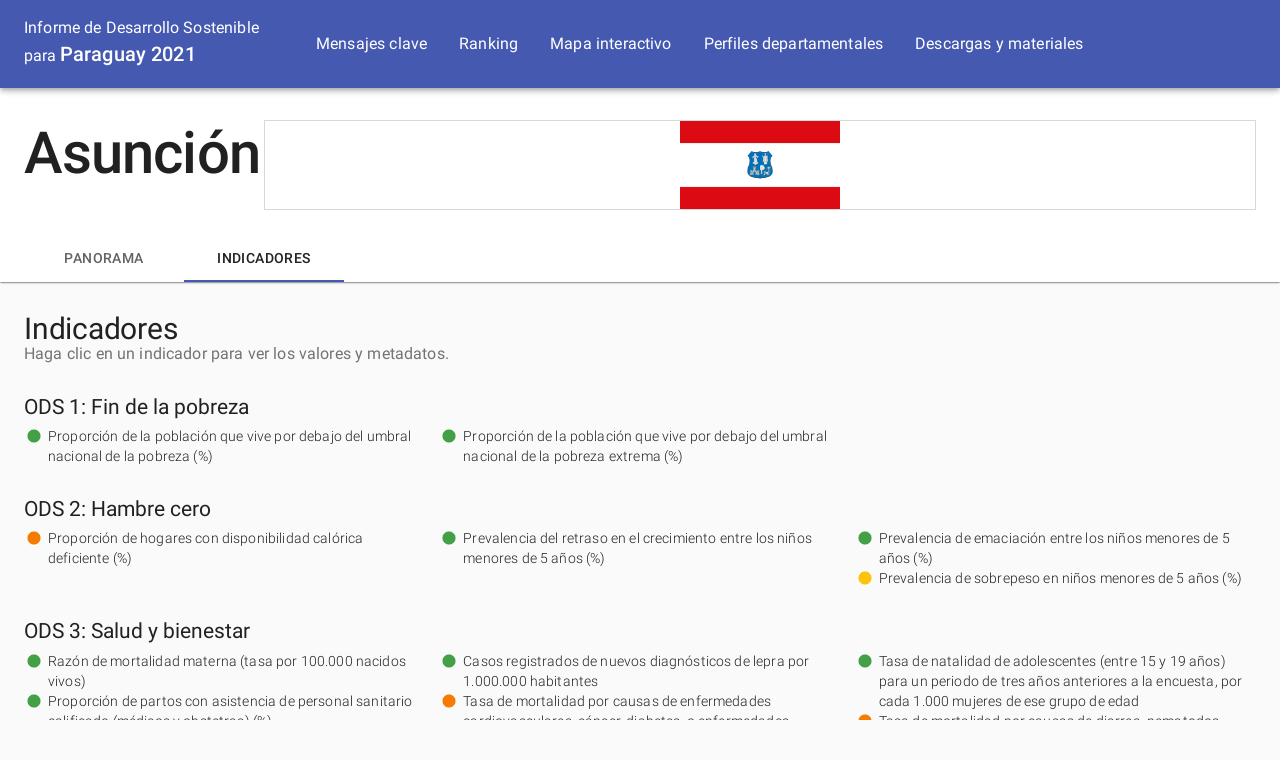

--- FILE ---
content_type: text/html; charset=UTF-8
request_url: https://paraguay.sdgindex.org/perfiles/asuncion/indicadores
body_size: 13423
content:
<!DOCTYPE html><html lang="en"><head><link rel="stylesheet" data-href="https://fonts.googleapis.com/css?family=Roboto:300,400,500,700&amp;display=swap"/><script async="" src="https://www.googletagmanager.com/gtag/js?id=null"></script><script>
                window.dataLayer = window.dataLayer || [];
                function gtag(){dataLayer.push(arguments);}
                gtag('js', new Date());
                gtag('config', 'null', {
                  page_path: window.location.pathname,
                });
              </script><link rel="preconnect" href="https://fonts.gstatic.com" crossorigin /><meta charSet="utf-8"/><meta name="viewport" content="minimum-scale=1, initial-scale=1, width=device-width"/><title>Informe de Desarrollo Sostenible para Paraguay 2021</title><meta name="robots" content="index,follow"/><meta name="googlebot" content="index,follow"/><meta name="description" content="El Informe de Desarrollo Sostenbile para Paraguay 2021 presenta el progreso y desafíos de los 17 departamentos y la capital en los Objetivos de Desarrollo Sostenible."/><meta name="twitter:card" content="summary_large_image"/><meta property="og:title" content="Informe de Desarrollo Sostenible para Paraguay 2021"/><meta property="og:description" content="El Informe de Desarrollo Sostenbile para Paraguay 2021 presenta el progreso y desafíos de los 17 departamentos y la capital en los Objetivos de Desarrollo Sostenible."/><meta property="og:image" content="https://paraguay-sdg-index.netlify.app/static/preview.jpg"/><meta name="next-head-count" content="10"/><noscript data-n-css=""></noscript><script defer="" nomodule="" src="/_next/static/chunks/polyfills-a40ef1678bae11e696dba45124eadd70.js"></script><script src="/_next/static/chunks/webpack-2205b172cc13002f1796.js" defer=""></script><script src="/_next/static/chunks/framework-3af989d3dbeb77832f99.js" defer=""></script><script src="/_next/static/chunks/main-965b0767a8d0eaf0c110.js" defer=""></script><script src="/_next/static/chunks/pages/_app-f5c021e4405d10874464.js" defer=""></script><script src="/_next/static/chunks/789-73fe8b0e4883e4be6bd6.js" defer=""></script><script src="/_next/static/chunks/331-d9612a7d32c986d03f0a.js" defer=""></script><script src="/_next/static/chunks/915-22c2a9c955a4b4110888.js" defer=""></script><script src="/_next/static/chunks/407-077859a06f0f7b6f9644.js" defer=""></script><script src="/_next/static/chunks/904-d76593d7b59a488346b2.js" defer=""></script><script src="/_next/static/chunks/945-aead52463fa25a3d4590.js" defer=""></script><script src="/_next/static/chunks/pages/perfiles/%5Bslug%5D/indicadores-6b0db5974db54b49282a.js" defer=""></script><script src="/_next/static/zMHctM-Cr9s-UkdgCG89m/_buildManifest.js" defer=""></script><script src="/_next/static/zMHctM-Cr9s-UkdgCG89m/_ssgManifest.js" defer=""></script><style id="__jsx-2777623035">#nprogress{pointer-events:none;}#nprogress .bar{background:#29D;position:fixed;z-index:9999;top:0;left:0;width:100%;height:3px;}#nprogress .peg{display:block;position:absolute;right:0px;width:100px;height:100%;box-shadow:0 0 10px #29D,0 0 5px #29D;opacity:1;-webkit-transform:rotate(3deg) translate(0px,-4px);-ms-transform:rotate(3deg) translate(0px,-4px);-webkit-transform:rotate(3deg) translate(0px,-4px);-ms-transform:rotate(3deg) translate(0px,-4px);transform:rotate(3deg) translate(0px,-4px);}#nprogress .spinner{display:block;position:fixed;z-index:1031;top:15px;right:15px;}#nprogress .spinner-icon{width:18px;height:18px;box-sizing:border-box;border:solid 2px transparent;border-top-color:#29D;border-left-color:#29D;border-radius:50%;-webkit-animation:nprogresss-spinner 400ms linear infinite;-webkit-animation:nprogress-spinner 400ms linear infinite;animation:nprogress-spinner 400ms linear infinite;}.nprogress-custom-parent{overflow:hidden;position:relative;}.nprogress-custom-parent #nprogress .spinner,.nprogress-custom-parent #nprogress .bar{position:absolute;}@-webkit-keyframes nprogress-spinner{0%{-webkit-transform:rotate(0deg);}100%{-webkit-transform:rotate(360deg);}}@-webkit-keyframes nprogress-spinner{0%{-webkit-transform:rotate(0deg);-ms-transform:rotate(0deg);transform:rotate(0deg);}100%{-webkit-transform:rotate(360deg);-ms-transform:rotate(360deg);transform:rotate(360deg);}}@keyframes nprogress-spinner{0%{-webkit-transform:rotate(0deg);-ms-transform:rotate(0deg);transform:rotate(0deg);}100%{-webkit-transform:rotate(360deg);-ms-transform:rotate(360deg);transform:rotate(360deg);}}</style><style id="jss-server-side">.MuiSvgIcon-root {
  fill: currentColor;
  width: 1em;
  height: 1em;
  display: inline-block;
  font-size: 1.5rem;
  transition: fill 200ms cubic-bezier(0.4, 0, 0.2, 1) 0ms;
  flex-shrink: 0;
  user-select: none;
}
.MuiSvgIcon-colorPrimary {
  color: #4559b0;
}
.MuiSvgIcon-colorSecondary {
  color: #ba1933;
}
.MuiSvgIcon-colorAction {
  color: rgba(0, 0, 0, 0.54);
}
.MuiSvgIcon-colorError {
  color: #f44336;
}
.MuiSvgIcon-colorDisabled {
  color: rgba(0, 0, 0, 0.26);
}
.MuiSvgIcon-fontSizeInherit {
  font-size: inherit;
}
.MuiSvgIcon-fontSizeSmall {
  font-size: 1.25rem;
}
.MuiSvgIcon-fontSizeLarge {
  font-size: 2.1875rem;
}
.MuiPaper-root {
  color: rgba(0, 0, 0, 0.87);
  transition: box-shadow 300ms cubic-bezier(0.4, 0, 0.2, 1) 0ms;
  background-color: #fff;
}
.MuiPaper-rounded {
  border-radius: 4px;
}
.MuiPaper-outlined {
  border: 1px solid rgba(0, 0, 0, 0.12);
}
.MuiPaper-elevation0 {
  box-shadow: none;
}
.MuiPaper-elevation1 {
  box-shadow: 0px 2px 1px -1px rgba(0,0,0,0.2),0px 1px 1px 0px rgba(0,0,0,0.14),0px 1px 3px 0px rgba(0,0,0,0.12);
}
.MuiPaper-elevation2 {
  box-shadow: 0px 3px 1px -2px rgba(0,0,0,0.2),0px 2px 2px 0px rgba(0,0,0,0.14),0px 1px 5px 0px rgba(0,0,0,0.12);
}
.MuiPaper-elevation3 {
  box-shadow: 0px 3px 3px -2px rgba(0,0,0,0.2),0px 3px 4px 0px rgba(0,0,0,0.14),0px 1px 8px 0px rgba(0,0,0,0.12);
}
.MuiPaper-elevation4 {
  box-shadow: 0px 2px 4px -1px rgba(0,0,0,0.2),0px 4px 5px 0px rgba(0,0,0,0.14),0px 1px 10px 0px rgba(0,0,0,0.12);
}
.MuiPaper-elevation5 {
  box-shadow: 0px 3px 5px -1px rgba(0,0,0,0.2),0px 5px 8px 0px rgba(0,0,0,0.14),0px 1px 14px 0px rgba(0,0,0,0.12);
}
.MuiPaper-elevation6 {
  box-shadow: 0px 3px 5px -1px rgba(0,0,0,0.2),0px 6px 10px 0px rgba(0,0,0,0.14),0px 1px 18px 0px rgba(0,0,0,0.12);
}
.MuiPaper-elevation7 {
  box-shadow: 0px 4px 5px -2px rgba(0,0,0,0.2),0px 7px 10px 1px rgba(0,0,0,0.14),0px 2px 16px 1px rgba(0,0,0,0.12);
}
.MuiPaper-elevation8 {
  box-shadow: 0px 5px 5px -3px rgba(0,0,0,0.2),0px 8px 10px 1px rgba(0,0,0,0.14),0px 3px 14px 2px rgba(0,0,0,0.12);
}
.MuiPaper-elevation9 {
  box-shadow: 0px 5px 6px -3px rgba(0,0,0,0.2),0px 9px 12px 1px rgba(0,0,0,0.14),0px 3px 16px 2px rgba(0,0,0,0.12);
}
.MuiPaper-elevation10 {
  box-shadow: 0px 6px 6px -3px rgba(0,0,0,0.2),0px 10px 14px 1px rgba(0,0,0,0.14),0px 4px 18px 3px rgba(0,0,0,0.12);
}
.MuiPaper-elevation11 {
  box-shadow: 0px 6px 7px -4px rgba(0,0,0,0.2),0px 11px 15px 1px rgba(0,0,0,0.14),0px 4px 20px 3px rgba(0,0,0,0.12);
}
.MuiPaper-elevation12 {
  box-shadow: 0px 7px 8px -4px rgba(0,0,0,0.2),0px 12px 17px 2px rgba(0,0,0,0.14),0px 5px 22px 4px rgba(0,0,0,0.12);
}
.MuiPaper-elevation13 {
  box-shadow: 0px 7px 8px -4px rgba(0,0,0,0.2),0px 13px 19px 2px rgba(0,0,0,0.14),0px 5px 24px 4px rgba(0,0,0,0.12);
}
.MuiPaper-elevation14 {
  box-shadow: 0px 7px 9px -4px rgba(0,0,0,0.2),0px 14px 21px 2px rgba(0,0,0,0.14),0px 5px 26px 4px rgba(0,0,0,0.12);
}
.MuiPaper-elevation15 {
  box-shadow: 0px 8px 9px -5px rgba(0,0,0,0.2),0px 15px 22px 2px rgba(0,0,0,0.14),0px 6px 28px 5px rgba(0,0,0,0.12);
}
.MuiPaper-elevation16 {
  box-shadow: 0px 8px 10px -5px rgba(0,0,0,0.2),0px 16px 24px 2px rgba(0,0,0,0.14),0px 6px 30px 5px rgba(0,0,0,0.12);
}
.MuiPaper-elevation17 {
  box-shadow: 0px 8px 11px -5px rgba(0,0,0,0.2),0px 17px 26px 2px rgba(0,0,0,0.14),0px 6px 32px 5px rgba(0,0,0,0.12);
}
.MuiPaper-elevation18 {
  box-shadow: 0px 9px 11px -5px rgba(0,0,0,0.2),0px 18px 28px 2px rgba(0,0,0,0.14),0px 7px 34px 6px rgba(0,0,0,0.12);
}
.MuiPaper-elevation19 {
  box-shadow: 0px 9px 12px -6px rgba(0,0,0,0.2),0px 19px 29px 2px rgba(0,0,0,0.14),0px 7px 36px 6px rgba(0,0,0,0.12);
}
.MuiPaper-elevation20 {
  box-shadow: 0px 10px 13px -6px rgba(0,0,0,0.2),0px 20px 31px 3px rgba(0,0,0,0.14),0px 8px 38px 7px rgba(0,0,0,0.12);
}
.MuiPaper-elevation21 {
  box-shadow: 0px 10px 13px -6px rgba(0,0,0,0.2),0px 21px 33px 3px rgba(0,0,0,0.14),0px 8px 40px 7px rgba(0,0,0,0.12);
}
.MuiPaper-elevation22 {
  box-shadow: 0px 10px 14px -6px rgba(0,0,0,0.2),0px 22px 35px 3px rgba(0,0,0,0.14),0px 8px 42px 7px rgba(0,0,0,0.12);
}
.MuiPaper-elevation23 {
  box-shadow: 0px 11px 14px -7px rgba(0,0,0,0.2),0px 23px 36px 3px rgba(0,0,0,0.14),0px 9px 44px 8px rgba(0,0,0,0.12);
}
.MuiPaper-elevation24 {
  box-shadow: 0px 11px 15px -7px rgba(0,0,0,0.2),0px 24px 38px 3px rgba(0,0,0,0.14),0px 9px 46px 8px rgba(0,0,0,0.12);
}
.MuiButtonBase-root {
  color: inherit;
  border: 0;
  cursor: pointer;
  margin: 0;
  display: inline-flex;
  outline: 0;
  padding: 0;
  position: relative;
  align-items: center;
  user-select: none;
  border-radius: 0;
  vertical-align: middle;
  -moz-appearance: none;
  justify-content: center;
  text-decoration: none;
  background-color: transparent;
  -webkit-appearance: none;
  -webkit-tap-highlight-color: transparent;
}
.MuiButtonBase-root::-moz-focus-inner {
  border-style: none;
}
.MuiButtonBase-root.Mui-disabled {
  cursor: default;
  pointer-events: none;
}
@media print {
  .MuiButtonBase-root {
    color-adjust: exact;
  }
}
  .MuiIconButton-root {
    flex: 0 0 auto;
    color: rgba(0, 0, 0, 0.54);
    padding: 12px;
    overflow: visible;
    font-size: 1.5rem;
    text-align: center;
    transition: background-color 150ms cubic-bezier(0.4, 0, 0.2, 1) 0ms;
    border-radius: 50%;
  }
  .MuiIconButton-root:hover {
    background-color: rgba(0, 0, 0, 0.04);
  }
  .MuiIconButton-root.Mui-disabled {
    color: rgba(0, 0, 0, 0.26);
    background-color: transparent;
  }
@media (hover: none) {
  .MuiIconButton-root:hover {
    background-color: transparent;
  }
}
  .MuiIconButton-edgeStart {
    margin-left: -12px;
  }
  .MuiIconButton-sizeSmall.MuiIconButton-edgeStart {
    margin-left: -3px;
  }
  .MuiIconButton-edgeEnd {
    margin-right: -12px;
  }
  .MuiIconButton-sizeSmall.MuiIconButton-edgeEnd {
    margin-right: -3px;
  }
  .MuiIconButton-colorInherit {
    color: inherit;
  }
  .MuiIconButton-colorPrimary {
    color: #4559b0;
  }
  .MuiIconButton-colorPrimary:hover {
    background-color: rgba(69, 89, 176, 0.04);
  }
@media (hover: none) {
  .MuiIconButton-colorPrimary:hover {
    background-color: transparent;
  }
}
  .MuiIconButton-colorSecondary {
    color: #ba1933;
  }
  .MuiIconButton-colorSecondary:hover {
    background-color: rgba(186, 25, 51, 0.04);
  }
@media (hover: none) {
  .MuiIconButton-colorSecondary:hover {
    background-color: transparent;
  }
}
  .MuiIconButton-sizeSmall {
    padding: 3px;
    font-size: 1.125rem;
  }
  .MuiIconButton-label {
    width: 100%;
    display: flex;
    align-items: inherit;
    justify-content: inherit;
  }
  .MuiAppBar-root {
    width: 100%;
    display: flex;
    z-index: 1100;
    box-sizing: border-box;
    flex-shrink: 0;
    flex-direction: column;
  }
  .MuiAppBar-positionFixed {
    top: 0;
    left: auto;
    right: 0;
    position: fixed;
  }
@media print {
  .MuiAppBar-positionFixed {
    position: absolute;
  }
}
  .MuiAppBar-positionAbsolute {
    top: 0;
    left: auto;
    right: 0;
    position: absolute;
  }
  .MuiAppBar-positionSticky {
    top: 0;
    left: auto;
    right: 0;
    position: sticky;
  }
  .MuiAppBar-positionStatic {
    position: static;
  }
  .MuiAppBar-positionRelative {
    position: relative;
  }
  .MuiAppBar-colorDefault {
    color: rgba(0, 0, 0, 0.87);
    background-color: #f5f5f5;
  }
  .MuiAppBar-colorPrimary {
    color: #fff;
    background-color: #4559b0;
  }
  .MuiAppBar-colorSecondary {
    color: #fff;
    background-color: #ba1933;
  }
  .MuiAppBar-colorInherit {
    color: inherit;
  }
  .MuiAppBar-colorTransparent {
    color: inherit;
    background-color: transparent;
  }
  .MuiAvatar-root {
    width: 40px;
    height: 40px;
    display: flex;
    overflow: hidden;
    position: relative;
    font-size: 1.25rem;
    align-items: center;
    flex-shrink: 0;
    font-family: "Roboto", "Helvetica", "Arial", sans-serif;
    line-height: 1;
    user-select: none;
    border-radius: 50%;
    justify-content: center;
  }
  .MuiAvatar-colorDefault {
    color: #fafafa;
    background-color: #bdbdbd;
  }
  .MuiAvatar-rounded {
    border-radius: 4px;
  }
  .MuiAvatar-square {
    border-radius: 0;
  }
  .MuiAvatar-img {
    color: transparent;
    width: 100%;
    height: 100%;
    object-fit: cover;
    text-align: center;
    text-indent: 10000px;
  }
  .MuiAvatar-fallback {
    width: 75%;
    height: 75%;
  }

  .jss1 {
    display: flex;
    min-height: 100vh;
    flex-direction: column;
  }
  .jss17 {
    max-width: 260px;
  }
@media (min-width:0px) {
  .jss17 {
    text-align: center;
  }
}
@media (min-width:960px) {
  .jss17 {
    text-align: left;
  }
}
  .jss18 {  }
  .jss19 {
    display: flex;
    overflow: auto;
    flex-grow: 1;
  }
  .jss20 {  }
  .jss21 {
    display: flex;
    overflow: auto;
    position: relative;
    flex-grow: 1;
    max-width: 100%;
    flex-direction: column;
  }
  .jss22 {
    display: flex;
    flex-grow: 1;
    flex-direction: column;
  }
  .jss23 {
    position: relative;
  }
  .jss24 {
    display: flex;
    padding-top: 32px;
    padding-bottom: 24px;
  }
  .jss25 {
    flex-grow: 1;
  }
  .jss26 {  }
@media (min-width:0px) {
  .jss26 {
    display: none;
  }
}
@media (min-width:600px) {
  .jss26 {
    height: 70px;
    display: block;
  }
}
@media (min-width:1280px) {
  .jss26 {
    height: 90px;
  }
}
  .jss27 {  }
  .jss32 {
    margin-top: 32px;
    margin-bottom: 32px;
  }
  .jss33 {  }
  .jss34 {
    margin-top: 32px;
    margin-bottom: 32px;
  }
  .jss35 {  }
  .jss36 {
    display: flex;
  }
  .jss37 {
    display: flex;
  }
  .jss38 {
    margin-top: 32px;
    margin-bottom: 32px;
  }
  .jss39 {  }
  .jss40 {
    display: flex;
  }
  .jss41 {
    display: flex;
  }
  .jss42 {
    display: flex;
  }
  .jss43 {
    display: flex;
  }
  .jss44 {
    margin-top: 32px;
    margin-bottom: 32px;
  }
  .jss45 {  }
  .jss46 {
    display: flex;
  }
  .jss47 {
    display: flex;
  }
  .jss48 {
    display: flex;
  }
  .jss49 {
    display: flex;
  }
  .jss50 {
    display: flex;
  }
  .jss51 {
    display: flex;
  }
  .jss52 {
    display: flex;
  }
  .jss53 {
    display: flex;
  }
  .jss54 {
    display: flex;
  }
  .jss55 {
    display: flex;
  }
  .jss56 {
    display: flex;
  }
  .jss57 {
    display: flex;
  }
  .jss58 {
    display: flex;
  }
  .jss59 {
    display: flex;
  }
  .jss60 {
    display: flex;
  }
  .jss61 {
    display: flex;
  }
  .jss62 {
    margin-top: 32px;
    margin-bottom: 32px;
  }
  .jss63 {  }
  .jss64 {
    display: flex;
  }
  .jss65 {
    display: flex;
  }
  .jss66 {
    display: flex;
  }
  .jss67 {
    display: flex;
  }
  .jss68 {
    display: flex;
  }
  .jss69 {
    display: flex;
  }
  .jss70 {
    margin-top: 32px;
    margin-bottom: 32px;
  }
  .jss71 {  }
  .jss72 {
    display: flex;
  }
  .jss73 {
    display: flex;
  }
  .jss74 {
    display: flex;
  }
  .jss75 {
    display: flex;
  }
  .jss76 {
    display: flex;
  }
  .jss77 {
    margin-top: 32px;
    margin-bottom: 32px;
  }
  .jss78 {  }
  .jss79 {
    display: flex;
  }
  .jss80 {
    display: flex;
  }
  .jss81 {
    display: flex;
  }
  .jss82 {
    margin-top: 32px;
    margin-bottom: 32px;
  }
  .jss83 {  }
  .jss84 {
    display: flex;
  }
  .jss85 {
    display: flex;
  }
  .jss86 {
    margin-top: 32px;
    margin-bottom: 32px;
  }
  .jss87 {  }
  .jss88 {
    display: flex;
  }
  .jss89 {
    display: flex;
  }
  .jss90 {
    display: flex;
  }
  .jss91 {
    display: flex;
  }
  .jss92 {
    display: flex;
  }
  .jss93 {
    display: flex;
  }
  .jss94 {
    margin-top: 32px;
    margin-bottom: 32px;
  }
  .jss95 {  }
  .jss96 {
    display: flex;
  }
  .jss97 {
    display: flex;
  }
  .jss98 {
    display: flex;
  }
  .jss99 {
    display: flex;
  }
  .jss100 {
    margin-top: 32px;
    margin-bottom: 32px;
  }
  .jss101 {  }
  .jss102 {
    display: flex;
  }
  .jss103 {
    display: flex;
  }
  .jss104 {
    display: flex;
  }
  .jss105 {
    display: flex;
  }
  .jss106 {
    margin-top: 32px;
    margin-bottom: 32px;
  }
  .jss107 {  }
  .jss108 {
    display: flex;
  }
  .jss109 {
    display: flex;
  }
  .jss110 {
    margin-top: 32px;
    margin-bottom: 32px;
  }
  .jss111 {  }
  .jss112 {
    margin-top: 32px;
    margin-bottom: 32px;
  }
  .jss113 {  }
  .jss114 {
    margin-top: 32px;
    margin-bottom: 32px;
  }
  .jss115 {  }
  .jss116 {
    margin-top: 32px;
    margin-bottom: 32px;
  }
  .jss117 {  }
  .jss118 {
    display: flex;
  }
  .jss119 {
    display: flex;
  }
  .jss120 {
    display: flex;
  }
  .jss121 {
    margin-top: 32px;
    margin-bottom: 32px;
  }
  .jss122 {  }
  .jss123 {
    display: flex;
  }
  .jss124 {
    display: flex;
  }
  .jss125 {
    display: flex;
  }
  .jss126 {
    margin-top: 32px;
    margin-bottom: 32px;
  }
  .jss127 {  }
  .jss128 {
    display: flex;
  }
  .jss129 {
    position: relative;
    padding-top: 32px;
    padding-bottom: 32px;
  }
  .jss130 {
    height: 100%;
    display: flex;
    align-items: center;
  }
  .jss131 {
    display: flex;
    align-items: center;
    justify-content: space-between;
  }
  .MuiTypography-root {
    margin: 0;
  }
  .MuiTypography-body2 {
    font-size: 0.875rem;
    font-family: "Roboto", "Helvetica", "Arial", sans-serif;
    font-weight: 400;
    line-height: 1.43;
    letter-spacing: 0.01071em;
  }
  .MuiTypography-body1 {
    font-size: 1rem;
    font-family: "Roboto", "Helvetica", "Arial", sans-serif;
    font-weight: 400;
    line-height: 1.25;
    letter-spacing: 0.00938em;
  }
  .MuiTypography-caption {
    font-size: .7rem;
    font-family: "Roboto", "Helvetica", "Arial", sans-serif;
    font-weight: 400;
    line-height: 1.2;
    letter-spacing: 0;
  }
  .MuiTypography-button {
    font-size: 0.875rem;
    font-family: "Roboto", "Helvetica", "Arial", sans-serif;
    font-weight: 500;
    line-height: 1.75;
    letter-spacing: 0.02857em;
    text-transform: uppercase;
  }
  .MuiTypography-h1 {
    font-size: 2.35rem;
    font-family: "Roboto", "Helvetica", "Arial", sans-serif;
    font-weight: 500;
    line-height: 1.167;
    letter-spacing: -0.01562em;
  }
@media (min-width:600px) {
  .MuiTypography-h1 {
    font-size: 2.9991rem;
  }
}
@media (min-width:960px) {
  .MuiTypography-h1 {
    font-size: 3.4276rem;
  }
}
@media (min-width:1280px) {
  .MuiTypography-h1 {
    font-size: 3.6418rem;
  }
}
  .MuiTypography-h2 {
    font-size: 1.45rem;
    font-family: "Roboto", "Helvetica", "Arial", sans-serif;
    font-weight: 400;
    line-height: 1.2;
    letter-spacing: -0.00833em;
  }
@media (min-width:600px) {
  .MuiTypography-h2 {
    font-size: 1.6667rem;
  }
}
@media (min-width:960px) {
  .MuiTypography-h2 {
    font-size: 1.875rem;
  }
}
@media (min-width:1280px) {
  .MuiTypography-h2 {
    font-size: 1.875rem;
  }
}
  .MuiTypography-h3 {
    font-size: 1.125rem;
    font-family: "Roboto", "Helvetica", "Arial", sans-serif;
    font-weight: 400;
    line-height: 1.167;
    letter-spacing: 0em;
  }
@media (min-width:600px) {
  .MuiTypography-h3 {
    font-size: 1.2853rem;
  }
}
@media (min-width:960px) {
  .MuiTypography-h3 {
    font-size: 1.2853rem;
  }
}
@media (min-width:1280px) {
  .MuiTypography-h3 {
    font-size: 1.2853rem;
  }
}
  .MuiTypography-h4 {
    font-size: 1.075rem;
    font-family: "Roboto", "Helvetica", "Arial", sans-serif;
    font-weight: 400;
    line-height: 1.235;
    letter-spacing: 0.00735em;
  }
@media (min-width:600px) {
  .MuiTypography-h4 {
    font-size: 1.0121rem;
  }
}
@media (min-width:960px) {
  .MuiTypography-h4 {
    font-size: 1.2146rem;
  }
}
@media (min-width:1280px) {
  .MuiTypography-h4 {
    font-size: 1.2146rem;
  }
}
  .MuiTypography-h5 {
    font-size: 1.25rem;
    font-family: "Roboto", "Helvetica", "Arial", sans-serif;
    font-weight: 400;
    line-height: 1.334;
    letter-spacing: 0em;
  }
@media (min-width:600px) {
  .MuiTypography-h5 {
    font-size: 1.3118rem;
  }
}
@media (min-width:960px) {
  .MuiTypography-h5 {
    font-size: 1.4993rem;
  }
}
@media (min-width:1280px) {
  .MuiTypography-h5 {
    font-size: 1.4993rem;
  }
}
  .MuiTypography-h6 {
    font-size: 1.125rem;
    font-family: "Roboto", "Helvetica", "Arial", sans-serif;
    font-weight: 500;
    line-height: 1.6;
    letter-spacing: 0.0075em;
  }
@media (min-width:600px) {
  .MuiTypography-h6 {
    font-size: 1.25rem;
  }
}
@media (min-width:960px) {
  .MuiTypography-h6 {
    font-size: 1.25rem;
  }
}
@media (min-width:1280px) {
  .MuiTypography-h6 {
    font-size: 1.25rem;
  }
}
  .MuiTypography-subtitle1 {
    font-size: 1.125rem;
    font-family: "Roboto", "Helvetica", "Arial", sans-serif;
    font-weight: 300;
    line-height: 1.33;
    letter-spacing: 0.00938em;
  }
@media (min-width:600px) {
  .MuiTypography-subtitle1 {
    font-size: 1.1278rem;
  }
}
@media (min-width:960px) {
  .MuiTypography-subtitle1 {
    font-size: 1.1278rem;
  }
}
@media (min-width:1280px) {
  .MuiTypography-subtitle1 {
    font-size: 1.3158rem;
  }
}
  .MuiTypography-subtitle2 {
    font-size: 1rem;
    font-family: "Roboto", "Helvetica", "Arial", sans-serif;
    font-weight: 500;
    line-height: 1.57;
    letter-spacing: 0.00714em;
  }
  .MuiTypography-overline {
    font-size: .7rem;
    font-family: "Roboto", "Helvetica", "Arial", sans-serif;
    font-weight: 400;
    line-height: 1;
    margin-bottom: 8px;
    letter-spacing: 0;
    text-transform: uppercase;
  }
  .MuiTypography-srOnly {
    width: 1px;
    height: 1px;
    overflow: hidden;
    position: absolute;
  }
  .MuiTypography-alignLeft {
    text-align: left;
  }
  .MuiTypography-alignCenter {
    text-align: center;
  }
  .MuiTypography-alignRight {
    text-align: right;
  }
  .MuiTypography-alignJustify {
    text-align: justify;
  }
  .MuiTypography-noWrap {
    overflow: hidden;
    white-space: nowrap;
    text-overflow: ellipsis;
  }
  .MuiTypography-gutterBottom {
    margin-bottom: 0.35em;
  }
  .MuiTypography-paragraph {
    margin-bottom: 16px;
  }
  .MuiTypography-colorInherit {
    color: inherit;
  }
  .MuiTypography-colorPrimary {
    color: #4559b0;
  }
  .MuiTypography-colorSecondary {
    color: #ba1933;
  }
  .MuiTypography-colorTextPrimary {
    color: rgba(0, 0, 0, 0.87);
  }
  .MuiTypography-colorTextSecondary {
    color: rgba(0, 0, 0, 0.54);
  }
  .MuiTypography-colorError {
    color: #f44336;
  }
  .MuiTypography-displayInline {
    display: inline;
  }
  .MuiTypography-displayBlock {
    display: block;
  }
  .MuiContainer-root {
    width: 100%;
    display: block;
    box-sizing: border-box;
    margin-left: auto;
    margin-right: auto;
    padding-left: 16px;
    padding-right: 16px;
  }
@media (min-width:600px) {
  .MuiContainer-root {
    padding-left: 24px;
    padding-right: 24px;
  }
}
  .MuiContainer-disableGutters {
    padding-left: 0;
    padding-right: 0;
  }
@media (min-width:600px) {
  .MuiContainer-fixed {
    max-width: 600px;
  }
}
@media (min-width:960px) {
  .MuiContainer-fixed {
    max-width: 960px;
  }
}
@media (min-width:1280px) {
  .MuiContainer-fixed {
    max-width: 1280px;
  }
}
@media (min-width:1920px) {
  .MuiContainer-fixed {
    max-width: 1920px;
  }
}
@media (min-width:0px) {
  .MuiContainer-maxWidthXs {
    max-width: 444px;
  }
}
@media (min-width:600px) {
  .MuiContainer-maxWidthSm {
    max-width: 600px;
  }
}
@media (min-width:960px) {
  .MuiContainer-maxWidthMd {
    max-width: 960px;
  }
}
@media (min-width:1280px) {
  .MuiContainer-maxWidthLg {
    max-width: 1280px;
  }
}
@media (min-width:1920px) {
  .MuiContainer-maxWidthXl {
    max-width: 1920px;
  }
}
html {
  box-sizing: border-box;
  -webkit-font-smoothing: antialiased;
  -moz-osx-font-smoothing: grayscale;
}
*, *::before, *::after {
  box-sizing: inherit;
}
strong, b {
  font-weight: 700;
}
body {
  color: rgba(0, 0, 0, 0.87);
  margin: 0;
  font-size: 0.875rem;
  font-family: "Roboto", "Helvetica", "Arial", sans-serif;
  font-weight: 400;
  line-height: 1.43;
  letter-spacing: 0.01071em;
  background-color: #fafafa;
}
@media print {
  body {
    background-color: #fff;
  }
}
body::backdrop {
  background-color: #fafafa;
}
  .MuiDrawer-docked {
    flex: 0 0 auto;
  }
  .MuiDrawer-paper {
    top: 0;
    flex: 1 0 auto;
    height: 100%;
    display: flex;
    outline: 0;
    z-index: 1200;
    position: fixed;
    overflow-y: auto;
    flex-direction: column;
    -webkit-overflow-scrolling: touch;
  }
  .MuiDrawer-paperAnchorLeft {
    left: 0;
    right: auto;
  }
  .MuiDrawer-paperAnchorRight {
    left: auto;
    right: 0;
  }
  .MuiDrawer-paperAnchorTop {
    top: 0;
    left: 0;
    right: 0;
    bottom: auto;
    height: auto;
    max-height: 100%;
  }
  .MuiDrawer-paperAnchorBottom {
    top: auto;
    left: 0;
    right: 0;
    bottom: 0;
    height: auto;
    max-height: 100%;
  }
  .MuiDrawer-paperAnchorDockedLeft {
    border-right: 1px solid rgba(0, 0, 0, 0.12);
  }
  .MuiDrawer-paperAnchorDockedTop {
    border-bottom: 1px solid rgba(0, 0, 0, 0.12);
  }
  .MuiDrawer-paperAnchorDockedRight {
    border-left: 1px solid rgba(0, 0, 0, 0.12);
  }
  .MuiDrawer-paperAnchorDockedBottom {
    border-top: 1px solid rgba(0, 0, 0, 0.12);
  }
  .MuiGrid-container {
    width: 100%;
    display: flex;
    flex-wrap: wrap;
    box-sizing: border-box;
  }
  .MuiGrid-item {
    margin: 0;
    box-sizing: border-box;
  }
  .MuiGrid-zeroMinWidth {
    min-width: 0;
  }
  .MuiGrid-direction-xs-column {
    flex-direction: column;
  }
  .MuiGrid-direction-xs-column-reverse {
    flex-direction: column-reverse;
  }
  .MuiGrid-direction-xs-row-reverse {
    flex-direction: row-reverse;
  }
  .MuiGrid-wrap-xs-nowrap {
    flex-wrap: nowrap;
  }
  .MuiGrid-wrap-xs-wrap-reverse {
    flex-wrap: wrap-reverse;
  }
  .MuiGrid-align-items-xs-center {
    align-items: center;
  }
  .MuiGrid-align-items-xs-flex-start {
    align-items: flex-start;
  }
  .MuiGrid-align-items-xs-flex-end {
    align-items: flex-end;
  }
  .MuiGrid-align-items-xs-baseline {
    align-items: baseline;
  }
  .MuiGrid-align-content-xs-center {
    align-content: center;
  }
  .MuiGrid-align-content-xs-flex-start {
    align-content: flex-start;
  }
  .MuiGrid-align-content-xs-flex-end {
    align-content: flex-end;
  }
  .MuiGrid-align-content-xs-space-between {
    align-content: space-between;
  }
  .MuiGrid-align-content-xs-space-around {
    align-content: space-around;
  }
  .MuiGrid-justify-content-xs-center {
    justify-content: center;
  }
  .MuiGrid-justify-content-xs-flex-end {
    justify-content: flex-end;
  }
  .MuiGrid-justify-content-xs-space-between {
    justify-content: space-between;
  }
  .MuiGrid-justify-content-xs-space-around {
    justify-content: space-around;
  }
  .MuiGrid-justify-content-xs-space-evenly {
    justify-content: space-evenly;
  }
  .MuiGrid-spacing-xs-1 {
    width: calc(100% + 8px);
    margin: -4px;
  }
  .MuiGrid-spacing-xs-1 > .MuiGrid-item {
    padding: 4px;
  }
  .MuiGrid-spacing-xs-2 {
    width: calc(100% + 16px);
    margin: -8px;
  }
  .MuiGrid-spacing-xs-2 > .MuiGrid-item {
    padding: 8px;
  }
  .MuiGrid-spacing-xs-3 {
    width: calc(100% + 24px);
    margin: -12px;
  }
  .MuiGrid-spacing-xs-3 > .MuiGrid-item {
    padding: 12px;
  }
  .MuiGrid-spacing-xs-4 {
    width: calc(100% + 32px);
    margin: -16px;
  }
  .MuiGrid-spacing-xs-4 > .MuiGrid-item {
    padding: 16px;
  }
  .MuiGrid-spacing-xs-5 {
    width: calc(100% + 40px);
    margin: -20px;
  }
  .MuiGrid-spacing-xs-5 > .MuiGrid-item {
    padding: 20px;
  }
  .MuiGrid-spacing-xs-6 {
    width: calc(100% + 48px);
    margin: -24px;
  }
  .MuiGrid-spacing-xs-6 > .MuiGrid-item {
    padding: 24px;
  }
  .MuiGrid-spacing-xs-7 {
    width: calc(100% + 56px);
    margin: -28px;
  }
  .MuiGrid-spacing-xs-7 > .MuiGrid-item {
    padding: 28px;
  }
  .MuiGrid-spacing-xs-8 {
    width: calc(100% + 64px);
    margin: -32px;
  }
  .MuiGrid-spacing-xs-8 > .MuiGrid-item {
    padding: 32px;
  }
  .MuiGrid-spacing-xs-9 {
    width: calc(100% + 72px);
    margin: -36px;
  }
  .MuiGrid-spacing-xs-9 > .MuiGrid-item {
    padding: 36px;
  }
  .MuiGrid-spacing-xs-10 {
    width: calc(100% + 80px);
    margin: -40px;
  }
  .MuiGrid-spacing-xs-10 > .MuiGrid-item {
    padding: 40px;
  }
  .MuiGrid-grid-xs-auto {
    flex-grow: 0;
    max-width: none;
    flex-basis: auto;
  }
  .MuiGrid-grid-xs-true {
    flex-grow: 1;
    max-width: 100%;
    flex-basis: 0;
  }
  .MuiGrid-grid-xs-1 {
    flex-grow: 0;
    max-width: 8.333333%;
    flex-basis: 8.333333%;
  }
  .MuiGrid-grid-xs-2 {
    flex-grow: 0;
    max-width: 16.666667%;
    flex-basis: 16.666667%;
  }
  .MuiGrid-grid-xs-3 {
    flex-grow: 0;
    max-width: 25%;
    flex-basis: 25%;
  }
  .MuiGrid-grid-xs-4 {
    flex-grow: 0;
    max-width: 33.333333%;
    flex-basis: 33.333333%;
  }
  .MuiGrid-grid-xs-5 {
    flex-grow: 0;
    max-width: 41.666667%;
    flex-basis: 41.666667%;
  }
  .MuiGrid-grid-xs-6 {
    flex-grow: 0;
    max-width: 50%;
    flex-basis: 50%;
  }
  .MuiGrid-grid-xs-7 {
    flex-grow: 0;
    max-width: 58.333333%;
    flex-basis: 58.333333%;
  }
  .MuiGrid-grid-xs-8 {
    flex-grow: 0;
    max-width: 66.666667%;
    flex-basis: 66.666667%;
  }
  .MuiGrid-grid-xs-9 {
    flex-grow: 0;
    max-width: 75%;
    flex-basis: 75%;
  }
  .MuiGrid-grid-xs-10 {
    flex-grow: 0;
    max-width: 83.333333%;
    flex-basis: 83.333333%;
  }
  .MuiGrid-grid-xs-11 {
    flex-grow: 0;
    max-width: 91.666667%;
    flex-basis: 91.666667%;
  }
  .MuiGrid-grid-xs-12 {
    flex-grow: 0;
    max-width: 100%;
    flex-basis: 100%;
  }
@media (min-width:600px) {
  .MuiGrid-grid-sm-auto {
    flex-grow: 0;
    max-width: none;
    flex-basis: auto;
  }
  .MuiGrid-grid-sm-true {
    flex-grow: 1;
    max-width: 100%;
    flex-basis: 0;
  }
  .MuiGrid-grid-sm-1 {
    flex-grow: 0;
    max-width: 8.333333%;
    flex-basis: 8.333333%;
  }
  .MuiGrid-grid-sm-2 {
    flex-grow: 0;
    max-width: 16.666667%;
    flex-basis: 16.666667%;
  }
  .MuiGrid-grid-sm-3 {
    flex-grow: 0;
    max-width: 25%;
    flex-basis: 25%;
  }
  .MuiGrid-grid-sm-4 {
    flex-grow: 0;
    max-width: 33.333333%;
    flex-basis: 33.333333%;
  }
  .MuiGrid-grid-sm-5 {
    flex-grow: 0;
    max-width: 41.666667%;
    flex-basis: 41.666667%;
  }
  .MuiGrid-grid-sm-6 {
    flex-grow: 0;
    max-width: 50%;
    flex-basis: 50%;
  }
  .MuiGrid-grid-sm-7 {
    flex-grow: 0;
    max-width: 58.333333%;
    flex-basis: 58.333333%;
  }
  .MuiGrid-grid-sm-8 {
    flex-grow: 0;
    max-width: 66.666667%;
    flex-basis: 66.666667%;
  }
  .MuiGrid-grid-sm-9 {
    flex-grow: 0;
    max-width: 75%;
    flex-basis: 75%;
  }
  .MuiGrid-grid-sm-10 {
    flex-grow: 0;
    max-width: 83.333333%;
    flex-basis: 83.333333%;
  }
  .MuiGrid-grid-sm-11 {
    flex-grow: 0;
    max-width: 91.666667%;
    flex-basis: 91.666667%;
  }
  .MuiGrid-grid-sm-12 {
    flex-grow: 0;
    max-width: 100%;
    flex-basis: 100%;
  }
}
@media (min-width:960px) {
  .MuiGrid-grid-md-auto {
    flex-grow: 0;
    max-width: none;
    flex-basis: auto;
  }
  .MuiGrid-grid-md-true {
    flex-grow: 1;
    max-width: 100%;
    flex-basis: 0;
  }
  .MuiGrid-grid-md-1 {
    flex-grow: 0;
    max-width: 8.333333%;
    flex-basis: 8.333333%;
  }
  .MuiGrid-grid-md-2 {
    flex-grow: 0;
    max-width: 16.666667%;
    flex-basis: 16.666667%;
  }
  .MuiGrid-grid-md-3 {
    flex-grow: 0;
    max-width: 25%;
    flex-basis: 25%;
  }
  .MuiGrid-grid-md-4 {
    flex-grow: 0;
    max-width: 33.333333%;
    flex-basis: 33.333333%;
  }
  .MuiGrid-grid-md-5 {
    flex-grow: 0;
    max-width: 41.666667%;
    flex-basis: 41.666667%;
  }
  .MuiGrid-grid-md-6 {
    flex-grow: 0;
    max-width: 50%;
    flex-basis: 50%;
  }
  .MuiGrid-grid-md-7 {
    flex-grow: 0;
    max-width: 58.333333%;
    flex-basis: 58.333333%;
  }
  .MuiGrid-grid-md-8 {
    flex-grow: 0;
    max-width: 66.666667%;
    flex-basis: 66.666667%;
  }
  .MuiGrid-grid-md-9 {
    flex-grow: 0;
    max-width: 75%;
    flex-basis: 75%;
  }
  .MuiGrid-grid-md-10 {
    flex-grow: 0;
    max-width: 83.333333%;
    flex-basis: 83.333333%;
  }
  .MuiGrid-grid-md-11 {
    flex-grow: 0;
    max-width: 91.666667%;
    flex-basis: 91.666667%;
  }
  .MuiGrid-grid-md-12 {
    flex-grow: 0;
    max-width: 100%;
    flex-basis: 100%;
  }
}
@media (min-width:1280px) {
  .MuiGrid-grid-lg-auto {
    flex-grow: 0;
    max-width: none;
    flex-basis: auto;
  }
  .MuiGrid-grid-lg-true {
    flex-grow: 1;
    max-width: 100%;
    flex-basis: 0;
  }
  .MuiGrid-grid-lg-1 {
    flex-grow: 0;
    max-width: 8.333333%;
    flex-basis: 8.333333%;
  }
  .MuiGrid-grid-lg-2 {
    flex-grow: 0;
    max-width: 16.666667%;
    flex-basis: 16.666667%;
  }
  .MuiGrid-grid-lg-3 {
    flex-grow: 0;
    max-width: 25%;
    flex-basis: 25%;
  }
  .MuiGrid-grid-lg-4 {
    flex-grow: 0;
    max-width: 33.333333%;
    flex-basis: 33.333333%;
  }
  .MuiGrid-grid-lg-5 {
    flex-grow: 0;
    max-width: 41.666667%;
    flex-basis: 41.666667%;
  }
  .MuiGrid-grid-lg-6 {
    flex-grow: 0;
    max-width: 50%;
    flex-basis: 50%;
  }
  .MuiGrid-grid-lg-7 {
    flex-grow: 0;
    max-width: 58.333333%;
    flex-basis: 58.333333%;
  }
  .MuiGrid-grid-lg-8 {
    flex-grow: 0;
    max-width: 66.666667%;
    flex-basis: 66.666667%;
  }
  .MuiGrid-grid-lg-9 {
    flex-grow: 0;
    max-width: 75%;
    flex-basis: 75%;
  }
  .MuiGrid-grid-lg-10 {
    flex-grow: 0;
    max-width: 83.333333%;
    flex-basis: 83.333333%;
  }
  .MuiGrid-grid-lg-11 {
    flex-grow: 0;
    max-width: 91.666667%;
    flex-basis: 91.666667%;
  }
  .MuiGrid-grid-lg-12 {
    flex-grow: 0;
    max-width: 100%;
    flex-basis: 100%;
  }
}
@media (min-width:1920px) {
  .MuiGrid-grid-xl-auto {
    flex-grow: 0;
    max-width: none;
    flex-basis: auto;
  }
  .MuiGrid-grid-xl-true {
    flex-grow: 1;
    max-width: 100%;
    flex-basis: 0;
  }
  .MuiGrid-grid-xl-1 {
    flex-grow: 0;
    max-width: 8.333333%;
    flex-basis: 8.333333%;
  }
  .MuiGrid-grid-xl-2 {
    flex-grow: 0;
    max-width: 16.666667%;
    flex-basis: 16.666667%;
  }
  .MuiGrid-grid-xl-3 {
    flex-grow: 0;
    max-width: 25%;
    flex-basis: 25%;
  }
  .MuiGrid-grid-xl-4 {
    flex-grow: 0;
    max-width: 33.333333%;
    flex-basis: 33.333333%;
  }
  .MuiGrid-grid-xl-5 {
    flex-grow: 0;
    max-width: 41.666667%;
    flex-basis: 41.666667%;
  }
  .MuiGrid-grid-xl-6 {
    flex-grow: 0;
    max-width: 50%;
    flex-basis: 50%;
  }
  .MuiGrid-grid-xl-7 {
    flex-grow: 0;
    max-width: 58.333333%;
    flex-basis: 58.333333%;
  }
  .MuiGrid-grid-xl-8 {
    flex-grow: 0;
    max-width: 66.666667%;
    flex-basis: 66.666667%;
  }
  .MuiGrid-grid-xl-9 {
    flex-grow: 0;
    max-width: 75%;
    flex-basis: 75%;
  }
  .MuiGrid-grid-xl-10 {
    flex-grow: 0;
    max-width: 83.333333%;
    flex-basis: 83.333333%;
  }
  .MuiGrid-grid-xl-11 {
    flex-grow: 0;
    max-width: 91.666667%;
    flex-basis: 91.666667%;
  }
  .MuiGrid-grid-xl-12 {
    flex-grow: 0;
    max-width: 100%;
    flex-basis: 100%;
  }
}
@media (min-width:0px) and (max-width:599.95px) {
  .jss2 {
    display: none;
  }
}
@media (min-width:0px) {
  .jss3 {
    display: none;
  }
}
@media (max-width:599.95px) {
  .jss4 {
    display: none;
  }
}
@media (min-width:600px) and (max-width:959.95px) {
  .jss5 {
    display: none;
  }
}
@media (min-width:600px) {
  .jss6 {
    display: none;
  }
}
@media (max-width:959.95px) {
  .jss7 {
    display: none;
  }
}
@media (min-width:960px) and (max-width:1279.95px) {
  .jss8 {
    display: none;
  }
}
@media (min-width:960px) {
  .jss9 {
    display: none;
  }
}
@media (max-width:1279.95px) {
  .jss10 {
    display: none;
  }
}
@media (min-width:1280px) and (max-width:1919.95px) {
  .jss11 {
    display: none;
  }
}
@media (min-width:1280px) {
  .jss12 {
    display: none;
  }
}
@media (max-width:1919.95px) {
  .jss13 {
    display: none;
  }
}
@media (min-width:1920px) {
  .jss14 {
    display: none;
  }
}
@media (min-width:1920px) {
  .jss15 {
    display: none;
  }
}
@media (min-width:0px) {
  .jss16 {
    display: none;
  }
}
  .MuiTab-root {
    padding: 6px 12px;
    overflow: hidden;
    position: relative;
    font-size: 0.875rem;
    max-width: 264px;
    min-width: 72px;
    box-sizing: border-box;
    min-height: 48px;
    text-align: center;
    flex-shrink: 0;
    font-family: "Roboto", "Helvetica", "Arial", sans-serif;
    font-weight: 500;
    line-height: 1.75;
    white-space: normal;
    letter-spacing: 0.02857em;
    text-transform: uppercase;
  }
@media (min-width:600px) {
  .MuiTab-root {
    min-width: 160px;
  }
}
  .MuiTab-labelIcon {
    min-height: 72px;
    padding-top: 9px;
  }
  .MuiTab-labelIcon .MuiTab-wrapper > *:first-child {
    margin-bottom: 6px;
  }
  .MuiTab-textColorInherit {
    color: inherit;
    opacity: 0.7;
  }
  .MuiTab-textColorInherit.Mui-selected {
    opacity: 1;
  }
  .MuiTab-textColorInherit.Mui-disabled {
    opacity: 0.5;
  }
  .MuiTab-textColorPrimary {
    color: rgba(0, 0, 0, 0.54);
  }
  .MuiTab-textColorPrimary.Mui-selected {
    color: #4559b0;
  }
  .MuiTab-textColorPrimary.Mui-disabled {
    color: rgba(0, 0, 0, 0.38);
  }
  .MuiTab-textColorSecondary {
    color: rgba(0, 0, 0, 0.54);
  }
  .MuiTab-textColorSecondary.Mui-selected {
    color: #ba1933;
  }
  .MuiTab-textColorSecondary.Mui-disabled {
    color: rgba(0, 0, 0, 0.38);
  }
  .MuiTab-fullWidth {
    flex-grow: 1;
    max-width: none;
    flex-basis: 0;
    flex-shrink: 1;
  }
  .MuiTab-wrapped {
    font-size: 0.75rem;
    line-height: 1.5;
  }
  .MuiTab-wrapper {
    width: 100%;
    display: inline-flex;
    align-items: center;
    flex-direction: column;
    justify-content: center;
  }
  .MuiToolbar-root {
    display: flex;
    position: relative;
    align-items: center;
  }
  .MuiToolbar-gutters {
    padding-left: 16px;
    padding-right: 16px;
  }
@media (min-width:600px) {
  .MuiToolbar-gutters {
    padding-left: 24px;
    padding-right: 24px;
  }
}
  .MuiToolbar-regular {
    min-height: 56px;
  }
@media (min-width:0px) and (orientation: landscape) {
  .MuiToolbar-regular {
    min-height: 48px;
  }
}
@media (min-width:600px) {
  .MuiToolbar-regular {
    min-height: 64px;
  }
}
  .MuiToolbar-dense {
    min-height: 48px;
  }
  .jss28 {
    width: 100%;
    bottom: 0;
    height: 2px;
    position: absolute;
    transition: all 300ms cubic-bezier(0.4, 0, 0.2, 1) 0ms;
  }
  .jss29 {
    background-color: #4559b0;
  }
  .jss30 {
    background-color: #ba1933;
  }
  .jss31 {
    right: 0;
    width: 2px;
    height: 100%;
  }
  .MuiTabs-root {
    display: flex;
    overflow: hidden;
    min-height: 48px;
    -webkit-overflow-scrolling: touch;
  }
  .MuiTabs-vertical {
    flex-direction: column;
  }
  .MuiTabs-flexContainer {
    display: flex;
  }
  .MuiTabs-flexContainerVertical {
    flex-direction: column;
  }
  .MuiTabs-centered {
    justify-content: center;
  }
  .MuiTabs-scroller {
    flex: 1 1 auto;
    display: inline-block;
    position: relative;
    white-space: nowrap;
  }
  .MuiTabs-fixed {
    width: 100%;
    overflow-x: hidden;
  }
  .MuiTabs-scrollable {
    overflow-x: scroll;
    scrollbar-width: none;
  }
  .MuiTabs-scrollable::-webkit-scrollbar {
    display: none;
  }
@media (max-width:599.95px) {
  .MuiTabs-scrollButtonsDesktop {
    display: none;
  }
}</style><style data-styled="" data-styled-version="5.3.0">.byGJam.byGJam{display:-webkit-box;display:-webkit-flex;display:-ms-flexbox;display:flex;-webkit-box-pack:center;-webkit-justify-content:center;-ms-flex-pack:center;justify-content:center;-webkit-flex-direction:column;-ms-flex-direction:column;flex-direction:column;-webkit-align-self:stretch;-ms-flex-item-align:stretch;align-self:stretch;padding:0 16px;}/*!sc*/
data-styled.g2[id="NavBar__Button-sc-ptaffy-0"]{content:"byGJam,"}/*!sc*/
.koYvth.koYvth{-webkit-align-items:flex-start;-webkit-box-align:flex-start;-ms-flex-align:flex-start;align-items:flex-start;}/*!sc*/
@media (max-width:959.95px){.koYvth.koYvth{-webkit-box-flex:1;-webkit-flex-grow:1;-ms-flex-positive:1;flex-grow:1;-webkit-align-items:center;-webkit-box-align:center;-ms-flex-align:center;align-items:center;}}/*!sc*/
data-styled.g3[id="NavBar__TitleButton-sc-ptaffy-1"]{content:"koYvth,"}/*!sc*/
.gEyOHt.gEyOHt{min-height:64px;height:64px max-height:64px;}/*!sc*/
.gEyOHt.gEyOHt .NavBar__Logo-sc-ptaffy-2{height:64px;padding:8px 0;}/*!sc*/
@media (min-width:600px){.gEyOHt.gEyOHt{min-height:88px;height:88px;max-height:88px;}.gEyOHt.gEyOHt .NavBar__Logo-sc-ptaffy-2{height:88px;padding:12px 0;}}/*!sc*/
data-styled.g6[id="NavBar__StyledToolbar-sc-ptaffy-4"]{content:"gEyOHt,"}/*!sc*/
.kkJNMQ{height:100%;display:-webkit-box;display:-webkit-flex;display:-ms-flexbox;display:flex;}/*!sc*/
@media (max-width:959.95px){.kkJNMQ{display:none;}}/*!sc*/
data-styled.g7[id="NavBar__DesktopOnlyBox-sc-ptaffy-5"]{content:"kkJNMQ,"}/*!sc*/
.fqQPYX{-webkit-flex-basis:50%;-ms-flex-preferred-size:50%;flex-basis:50%;max-width:50%;}/*!sc*/
@media (max-width:959.95px){#content .Footer__ResponsiveGridItem-sc-1835zj5-1{max-width:100%;-webkit-flex-basis:100%;-ms-flex-preferred-size:100%;flex-basis:100%;text-align:center;}#content .Footer__ResponsiveGridItem-sc-1835zj5-1:not(:first-of-type){margin-top:16px;}}/*!sc*/
#content.small .Footer__ResponsiveGridItem-sc-1835zj5-1,#content.medium .fqQPYX{max-width:100%;-webkit-flex-basis:100%;-ms-flex-preferred-size:100%;flex-basis:100%;text-align:center;}/*!sc*/
#content.small .Footer__ResponsiveGridItem-sc-1835zj5-1:not(:first-of-type),#content.medium .fqQPYX:not(:first-of-type){margin-top:16px;}/*!sc*/
data-styled.g9[id="Footer__ResponsiveGridItem-sc-1835zj5-1"]{content:"fqQPYX,"}/*!sc*/
.eoyHXu{height:80px;}/*!sc*/
data-styled.g10[id="Footer__Logo-sc-1835zj5-2"]{content:"eoyHXu,"}/*!sc*/
.dgEZjF{box-shadow:0px -2px 4px -1px rgba(0,0,0,0.2),0px 4px 5px 0px rgba(0,0,0,0.14),0px 1px 10px 0px rgba(0,0,0,0.12);}/*!sc*/
data-styled.g11[id="Footer__BoxWithShadow-sc-1835zj5-3"]{content:"dgEZjF,"}/*!sc*/
.fOlWbE.fOlWbE{width:0px !important;-webkit-transition:width 225ms cubic-bezier(0,0,0.2,1) 0ms;transition:width 225ms cubic-bezier(0,0,0.2,1) 0ms;}/*!sc*/
.fOlWbE,.fOlWbE > div{top:88px;bottom:0px;height:auto;overflow-y:hidden;z-index:1000;overflow-wrap:break-word;}/*!sc*/
data-styled.g12[id="AppDrawer__StyledDrawer-sc-6xjlf9-0"]{content:"fOlWbE,"}/*!sc*/
.cyPRkp{position:absolute;width:100%;height:100%;overflow-y:auto;-webkit-scrollbar-width:thin;-moz-scrollbar-width:thin;-ms-scrollbar-width:thin;scrollbar-width:thin;}/*!sc*/
data-styled.g13[id="AppDrawer__LeftDrawerBox-sc-6xjlf9-1"]{content:"cyPRkp,"}/*!sc*/
.bQsPkr.bQsPkr{margin:0 4px;font-weight:300;}/*!sc*/
data-styled.g19[id="GoalIndicator__Text-sc-swdsx8-0"]{content:"bQsPkr,"}/*!sc*/
.jgBHTk.jgBHTk{border-radius:4px;text-align:left;-webkit-align-items:flex-start;-webkit-box-align:flex-start;-ms-flex-align:flex-start;align-items:flex-start;width:100%;-webkit-box-pack:start;-webkit-justify-content:flex-start;-ms-flex-pack:start;justify-content:flex-start;}/*!sc*/
.jgBHTk:hover{background-color:rgba(0,0,0,0.08);}/*!sc*/
data-styled.g20[id="GoalIndicator__Button-sc-swdsx8-1"]{content:"jgBHTk,"}/*!sc*/
.hjafpd.hjafpd{width:100%;height:100%;background:transparent;}/*!sc*/
.hjafpd.hjafpd img{object-fit:contain;border:1px solid #d8d8d8;}/*!sc*/
data-styled.g30[id="RegionAvatar__StyledAvatar-sc-1hm5wq7-0"]{content:"hjafpd,"}/*!sc*/
.jBPwMV{position:relative;}/*!sc*/
data-styled.g31[id="ProfileLayout__HeaderContainer-sc-ivfext-0"]{content:"jBPwMV,"}/*!sc*/
.ifneZB{background:white;padding-right:4px;}/*!sc*/
data-styled.g32[id="ProfileLayout__WhiteBackground-sc-ivfext-1"]{content:"ifneZB,"}/*!sc*/
.iwmuia{-webkit-column-fill:balance;column-fill:balance;}/*!sc*/
@media (min-width:0px){#content .indicadores__ColumnLayout-sc-ieunp9-0,#content.small .iwmuia{-webkit-column-count:1;column-count:1;}}/*!sc*/
@media (min-width:600px){#content .indicadores__ColumnLayout-sc-ieunp9-0,#content.medium .iwmuia{-webkit-column-count:2;column-count:2;}}/*!sc*/
@media (min-width:960px){#content .indicadores__ColumnLayout-sc-ieunp9-0,#content.large .iwmuia{-webkit-column-count:3;column-count:3;}}/*!sc*/
data-styled.g38[id="indicadores__ColumnLayout-sc-ieunp9-0"]{content:"iwmuia,"}/*!sc*/
.eFLclW{-webkit-break-inside:avoid;break-inside:avoid;page-break-inside:avoid;}/*!sc*/
data-styled.g39[id="indicadores__Row-sc-ieunp9-1"]{content:"eFLclW,"}/*!sc*/
</style><style data-href="https://fonts.googleapis.com/css?family=Roboto:300,400,500,700&display=swap">@font-face{font-family:'Roboto';font-style:normal;font-weight:300;font-display:swap;src:url(https://fonts.gstatic.com/s/roboto/v29/KFOlCnqEu92Fr1MmSU5fBBc-.woff) format('woff')}@font-face{font-family:'Roboto';font-style:normal;font-weight:400;font-display:swap;src:url(https://fonts.gstatic.com/s/roboto/v29/KFOmCnqEu92Fr1Mu4mxM.woff) format('woff')}@font-face{font-family:'Roboto';font-style:normal;font-weight:500;font-display:swap;src:url(https://fonts.gstatic.com/s/roboto/v29/KFOlCnqEu92Fr1MmEU9fBBc-.woff) format('woff')}@font-face{font-family:'Roboto';font-style:normal;font-weight:700;font-display:swap;src:url(https://fonts.gstatic.com/s/roboto/v29/KFOlCnqEu92Fr1MmWUlfBBc-.woff) format('woff')}@font-face{font-family:'Roboto';font-style:normal;font-weight:300;font-display:swap;src:url(https://fonts.gstatic.com/s/roboto/v29/KFOlCnqEu92Fr1MmSU5fCRc4AMP6lbBP.woff2) format('woff2');unicode-range:U+0460-052F,U+1C80-1C88,U+20B4,U+2DE0-2DFF,U+A640-A69F,U+FE2E-FE2F}@font-face{font-family:'Roboto';font-style:normal;font-weight:300;font-display:swap;src:url(https://fonts.gstatic.com/s/roboto/v29/KFOlCnqEu92Fr1MmSU5fABc4AMP6lbBP.woff2) format('woff2');unicode-range:U+0400-045F,U+0490-0491,U+04B0-04B1,U+2116}@font-face{font-family:'Roboto';font-style:normal;font-weight:300;font-display:swap;src:url(https://fonts.gstatic.com/s/roboto/v29/KFOlCnqEu92Fr1MmSU5fCBc4AMP6lbBP.woff2) format('woff2');unicode-range:U+1F00-1FFF}@font-face{font-family:'Roboto';font-style:normal;font-weight:300;font-display:swap;src:url(https://fonts.gstatic.com/s/roboto/v29/KFOlCnqEu92Fr1MmSU5fBxc4AMP6lbBP.woff2) format('woff2');unicode-range:U+0370-03FF}@font-face{font-family:'Roboto';font-style:normal;font-weight:300;font-display:swap;src:url(https://fonts.gstatic.com/s/roboto/v29/KFOlCnqEu92Fr1MmSU5fCxc4AMP6lbBP.woff2) format('woff2');unicode-range:U+0102-0103,U+0110-0111,U+0128-0129,U+0168-0169,U+01A0-01A1,U+01AF-01B0,U+1EA0-1EF9,U+20AB}@font-face{font-family:'Roboto';font-style:normal;font-weight:300;font-display:swap;src:url(https://fonts.gstatic.com/s/roboto/v29/KFOlCnqEu92Fr1MmSU5fChc4AMP6lbBP.woff2) format('woff2');unicode-range:U+0100-024F,U+0259,U+1E00-1EFF,U+2020,U+20A0-20AB,U+20AD-20CF,U+2113,U+2C60-2C7F,U+A720-A7FF}@font-face{font-family:'Roboto';font-style:normal;font-weight:300;font-display:swap;src:url(https://fonts.gstatic.com/s/roboto/v29/KFOlCnqEu92Fr1MmSU5fBBc4AMP6lQ.woff2) format('woff2');unicode-range:U+0000-00FF,U+0131,U+0152-0153,U+02BB-02BC,U+02C6,U+02DA,U+02DC,U+2000-206F,U+2074,U+20AC,U+2122,U+2191,U+2193,U+2212,U+2215,U+FEFF,U+FFFD}@font-face{font-family:'Roboto';font-style:normal;font-weight:400;font-display:swap;src:url(https://fonts.gstatic.com/s/roboto/v29/KFOmCnqEu92Fr1Mu72xKKTU1Kvnz.woff2) format('woff2');unicode-range:U+0460-052F,U+1C80-1C88,U+20B4,U+2DE0-2DFF,U+A640-A69F,U+FE2E-FE2F}@font-face{font-family:'Roboto';font-style:normal;font-weight:400;font-display:swap;src:url(https://fonts.gstatic.com/s/roboto/v29/KFOmCnqEu92Fr1Mu5mxKKTU1Kvnz.woff2) format('woff2');unicode-range:U+0400-045F,U+0490-0491,U+04B0-04B1,U+2116}@font-face{font-family:'Roboto';font-style:normal;font-weight:400;font-display:swap;src:url(https://fonts.gstatic.com/s/roboto/v29/KFOmCnqEu92Fr1Mu7mxKKTU1Kvnz.woff2) format('woff2');unicode-range:U+1F00-1FFF}@font-face{font-family:'Roboto';font-style:normal;font-weight:400;font-display:swap;src:url(https://fonts.gstatic.com/s/roboto/v29/KFOmCnqEu92Fr1Mu4WxKKTU1Kvnz.woff2) format('woff2');unicode-range:U+0370-03FF}@font-face{font-family:'Roboto';font-style:normal;font-weight:400;font-display:swap;src:url(https://fonts.gstatic.com/s/roboto/v29/KFOmCnqEu92Fr1Mu7WxKKTU1Kvnz.woff2) format('woff2');unicode-range:U+0102-0103,U+0110-0111,U+0128-0129,U+0168-0169,U+01A0-01A1,U+01AF-01B0,U+1EA0-1EF9,U+20AB}@font-face{font-family:'Roboto';font-style:normal;font-weight:400;font-display:swap;src:url(https://fonts.gstatic.com/s/roboto/v29/KFOmCnqEu92Fr1Mu7GxKKTU1Kvnz.woff2) format('woff2');unicode-range:U+0100-024F,U+0259,U+1E00-1EFF,U+2020,U+20A0-20AB,U+20AD-20CF,U+2113,U+2C60-2C7F,U+A720-A7FF}@font-face{font-family:'Roboto';font-style:normal;font-weight:400;font-display:swap;src:url(https://fonts.gstatic.com/s/roboto/v29/KFOmCnqEu92Fr1Mu4mxKKTU1Kg.woff2) format('woff2');unicode-range:U+0000-00FF,U+0131,U+0152-0153,U+02BB-02BC,U+02C6,U+02DA,U+02DC,U+2000-206F,U+2074,U+20AC,U+2122,U+2191,U+2193,U+2212,U+2215,U+FEFF,U+FFFD}@font-face{font-family:'Roboto';font-style:normal;font-weight:500;font-display:swap;src:url(https://fonts.gstatic.com/s/roboto/v29/KFOlCnqEu92Fr1MmEU9fCRc4AMP6lbBP.woff2) format('woff2');unicode-range:U+0460-052F,U+1C80-1C88,U+20B4,U+2DE0-2DFF,U+A640-A69F,U+FE2E-FE2F}@font-face{font-family:'Roboto';font-style:normal;font-weight:500;font-display:swap;src:url(https://fonts.gstatic.com/s/roboto/v29/KFOlCnqEu92Fr1MmEU9fABc4AMP6lbBP.woff2) format('woff2');unicode-range:U+0400-045F,U+0490-0491,U+04B0-04B1,U+2116}@font-face{font-family:'Roboto';font-style:normal;font-weight:500;font-display:swap;src:url(https://fonts.gstatic.com/s/roboto/v29/KFOlCnqEu92Fr1MmEU9fCBc4AMP6lbBP.woff2) format('woff2');unicode-range:U+1F00-1FFF}@font-face{font-family:'Roboto';font-style:normal;font-weight:500;font-display:swap;src:url(https://fonts.gstatic.com/s/roboto/v29/KFOlCnqEu92Fr1MmEU9fBxc4AMP6lbBP.woff2) format('woff2');unicode-range:U+0370-03FF}@font-face{font-family:'Roboto';font-style:normal;font-weight:500;font-display:swap;src:url(https://fonts.gstatic.com/s/roboto/v29/KFOlCnqEu92Fr1MmEU9fCxc4AMP6lbBP.woff2) format('woff2');unicode-range:U+0102-0103,U+0110-0111,U+0128-0129,U+0168-0169,U+01A0-01A1,U+01AF-01B0,U+1EA0-1EF9,U+20AB}@font-face{font-family:'Roboto';font-style:normal;font-weight:500;font-display:swap;src:url(https://fonts.gstatic.com/s/roboto/v29/KFOlCnqEu92Fr1MmEU9fChc4AMP6lbBP.woff2) format('woff2');unicode-range:U+0100-024F,U+0259,U+1E00-1EFF,U+2020,U+20A0-20AB,U+20AD-20CF,U+2113,U+2C60-2C7F,U+A720-A7FF}@font-face{font-family:'Roboto';font-style:normal;font-weight:500;font-display:swap;src:url(https://fonts.gstatic.com/s/roboto/v29/KFOlCnqEu92Fr1MmEU9fBBc4AMP6lQ.woff2) format('woff2');unicode-range:U+0000-00FF,U+0131,U+0152-0153,U+02BB-02BC,U+02C6,U+02DA,U+02DC,U+2000-206F,U+2074,U+20AC,U+2122,U+2191,U+2193,U+2212,U+2215,U+FEFF,U+FFFD}@font-face{font-family:'Roboto';font-style:normal;font-weight:700;font-display:swap;src:url(https://fonts.gstatic.com/s/roboto/v29/KFOlCnqEu92Fr1MmWUlfCRc4AMP6lbBP.woff2) format('woff2');unicode-range:U+0460-052F,U+1C80-1C88,U+20B4,U+2DE0-2DFF,U+A640-A69F,U+FE2E-FE2F}@font-face{font-family:'Roboto';font-style:normal;font-weight:700;font-display:swap;src:url(https://fonts.gstatic.com/s/roboto/v29/KFOlCnqEu92Fr1MmWUlfABc4AMP6lbBP.woff2) format('woff2');unicode-range:U+0400-045F,U+0490-0491,U+04B0-04B1,U+2116}@font-face{font-family:'Roboto';font-style:normal;font-weight:700;font-display:swap;src:url(https://fonts.gstatic.com/s/roboto/v29/KFOlCnqEu92Fr1MmWUlfCBc4AMP6lbBP.woff2) format('woff2');unicode-range:U+1F00-1FFF}@font-face{font-family:'Roboto';font-style:normal;font-weight:700;font-display:swap;src:url(https://fonts.gstatic.com/s/roboto/v29/KFOlCnqEu92Fr1MmWUlfBxc4AMP6lbBP.woff2) format('woff2');unicode-range:U+0370-03FF}@font-face{font-family:'Roboto';font-style:normal;font-weight:700;font-display:swap;src:url(https://fonts.gstatic.com/s/roboto/v29/KFOlCnqEu92Fr1MmWUlfCxc4AMP6lbBP.woff2) format('woff2');unicode-range:U+0102-0103,U+0110-0111,U+0128-0129,U+0168-0169,U+01A0-01A1,U+01AF-01B0,U+1EA0-1EF9,U+20AB}@font-face{font-family:'Roboto';font-style:normal;font-weight:700;font-display:swap;src:url(https://fonts.gstatic.com/s/roboto/v29/KFOlCnqEu92Fr1MmWUlfChc4AMP6lbBP.woff2) format('woff2');unicode-range:U+0100-024F,U+0259,U+1E00-1EFF,U+2020,U+20A0-20AB,U+20AD-20CF,U+2113,U+2C60-2C7F,U+A720-A7FF}@font-face{font-family:'Roboto';font-style:normal;font-weight:700;font-display:swap;src:url(https://fonts.gstatic.com/s/roboto/v29/KFOlCnqEu92Fr1MmWUlfBBc4AMP6lQ.woff2) format('woff2');unicode-range:U+0000-00FF,U+0131,U+0152-0153,U+02BB-02BC,U+02C6,U+02DA,U+02DC,U+2000-206F,U+2074,U+20AC,U+2122,U+2191,U+2193,U+2212,U+2215,U+FEFF,U+FFFD}</style></head><body><div id="__next"><div class="MuiBox-root jss1"><header class="MuiPaper-root MuiAppBar-root MuiAppBar-positionFixed MuiAppBar-colorPrimary mui-fixed MuiPaper-elevation4"><div class="MuiContainer-root MuiContainer-disableGutters MuiContainer-maxWidthLg" style="padding:0 8px"><div class="MuiToolbar-root MuiToolbar-regular NavBar__StyledToolbar-sc-ptaffy-4 gEyOHt"><div class="jss9"><button class="MuiButtonBase-root MuiIconButton-root MuiIconButton-colorInherit" tabindex="0" type="button" aria-label="menu"><span class="MuiIconButton-label"><svg class="MuiSvgIcon-root" focusable="false" viewBox="0 0 24 24" aria-hidden="true"><path d="M3,6H21V8H3V6M3,11H21V13H3V11M3,16H21V18H3V16Z"></path></svg></span></button></div><a class="MuiButtonBase-root NavBar__Button-sc-ptaffy-0 NavBar__TitleButton-sc-ptaffy-1 byGJam koYvth" tabindex="0" aria-disabled="false" href="/"><div class="MuiBox-root jss17"><span class="MuiTypography-root MuiTypography-body1">Informe de Desarrollo Sostenible para</span> <span class="MuiTypography-root MuiTypography-h6">Paraguay 2021</span></div></a><div class="jss9"><button class="MuiButtonBase-root MuiIconButton-root MuiIconButton-colorInherit" tabindex="0" type="button" style="visibility:hidden" aria-label="menu"><span class="MuiIconButton-label"><svg class="MuiSvgIcon-root" focusable="false" viewBox="0 0 24 24" aria-hidden="true"><path d="M3,6H21V8H3V6M3,11H21V13H3V11M3,16H21V18H3V16Z"></path></svg></span></button></div><div class="MuiBox-root jss18 NavBar__DesktopOnlyBox-sc-ptaffy-5 kkJNMQ"><a class="MuiButtonBase-root NavBar__Button-sc-ptaffy-0 byGJam" tabindex="0" aria-disabled="false" href="/mensajes-clave"><p class="MuiTypography-root MuiTypography-body1">Mensajes clave</p></a><a class="MuiButtonBase-root NavBar__Button-sc-ptaffy-0 byGJam" tabindex="0" aria-disabled="false" href="/ranking"><p class="MuiTypography-root MuiTypography-body1">Ranking</p></a><a class="MuiButtonBase-root NavBar__Button-sc-ptaffy-0 byGJam" tabindex="0" aria-disabled="false" href="/mapa"><p class="MuiTypography-root MuiTypography-body1">Mapa interactivo</p></a><a class="MuiButtonBase-root NavBar__Button-sc-ptaffy-0 byGJam" tabindex="0" aria-disabled="false" href="/perfiles"><p class="MuiTypography-root MuiTypography-body1">Perfiles departamentales</p></a><a class="MuiButtonBase-root NavBar__Button-sc-ptaffy-0 byGJam" tabindex="0" aria-disabled="false" href="/descargas"><p class="MuiTypography-root MuiTypography-body1">Descargas y materiales</p></a></div></div></div></header><div class="MuiToolbar-root MuiToolbar-regular NavBar__StyledToolbar-sc-ptaffy-4 gEyOHt MuiToolbar-gutters"></div><div class="MuiBox-root jss19"><div class="jss2"><div class="MuiDrawer-root MuiDrawer-docked AppDrawer__StyledDrawer-sc-6xjlf9-0 fOlWbE" width="300" style="width:300px"><div class="MuiPaper-root MuiDrawer-paper MuiDrawer-paperAnchorLeft MuiDrawer-paperAnchorDockedLeft MuiPaper-elevation2" style="visibility:hidden;width:300px"><div class="MuiBox-root jss20 AppDrawer__LeftDrawerBox-sc-6xjlf9-1 cyPRkp" id="desktop-drawer"></div></div></div></div><div class="MuiBox-root jss21" id="content"><div style="position:absolute;left:0;top:0;right:0;bottom:0;overflow:hidden;z-index:-1;visibility:hidden;pointer-events:none"><div style="position:absolute;left:0;top:0;right:0;bottom:0;overflow:hidden;z-index:-1;visibility:hidden;pointer-events:none"><div style="position:absolute;left:0;top:0;transition:0s;width:100000px;height:100000px"></div></div><div style="position:absolute;left:0;top:0;right:0;bottom:0;overflow:hidden;z-index:-1;visibility:hidden;pointer-events:none"><div style="position:absolute;left:0;top:0;transition:0s;width:200%;height:200%"></div></div></div><div class="MuiBox-root jss22"><div class="MuiPaper-root MuiPaper-elevation1"><div class="MuiContainer-root ProfileLayout__HeaderContainer-sc-ivfext-0 jBPwMV MuiContainer-maxWidthLg"><div class="MuiBox-root jss23"><div class="MuiBox-root jss24"><div class="MuiBox-root jss25"><h1 class="MuiTypography-root MuiTypography-h1"><span class="ProfileLayout__WhiteBackground-sc-ivfext-1 ifneZB">Asunción</span></h1></div><div class="MuiBox-root jss26"><div class="MuiAvatar-root MuiAvatar-square RegionAvatar__StyledAvatar-sc-1hm5wq7-0 hjafpd" styled="[object Object]"><img src="/static/profiles/flags/AS.webp" class="MuiAvatar-img" loading="lazy"/></div></div></div><div class="MuiBox-root jss27"><div class="MuiTabs-root"><div class="MuiTabs-scroller MuiTabs-fixed" style="overflow:hidden"><div class="MuiTabs-flexContainer" role="tablist"><a style="background:white" class="MuiButtonBase-root MuiTab-root MuiTab-textColorInherit" tabindex="-1" role="tab" aria-disabled="false" aria-selected="false" href="/perfiles/asuncion"><span class="MuiTab-wrapper">Panorama</span></a><a style="background:white" class="MuiButtonBase-root MuiTab-root MuiTab-textColorInherit Mui-selected" tabindex="0" role="tab" aria-disabled="false" aria-selected="true" href="/perfiles/asuncion/indicadores"><span class="MuiTab-wrapper">Indicadores</span><span class="jss28 jss29 MuiTabs-indicator"></span></a></div></div></div></div></div></div></div><div class="MuiContainer-root MuiContainer-maxWidthLg"><div class="MuiBox-root jss32"><div class="MuiBox-root jss33"><h2 class="MuiTypography-root MuiTypography-h2" style="line-height:1">Indicadores</h2><p class="MuiTypography-root MuiTypography-body1 MuiTypography-colorTextSecondary">Haga clic en un indicador para ver los valores y metadatos.</p></div><div class="MuiBox-root jss34"><h3 class="MuiTypography-root MuiTypography-h3 MuiTypography-gutterBottom">ODS <!-- -->1<!-- -->: <!-- -->Fin de la pobreza</h3><div class="MuiBox-root jss35 indicadores__ColumnLayout-sc-ieunp9-0 iwmuia"><div class="MuiBox-root jss36 indicadores__Row-sc-ieunp9-1 eFLclW"><button class="MuiButtonBase-root GoalIndicator__Button-sc-swdsx8-1 jgBHTk" tabindex="0" type="button" rating="green"><svg class="MuiSvgIcon-root MuiSvgIcon-fontSizeSmall" focusable="false" viewBox="0 0 24 24" color="#43a047" aria-hidden="true" xmlns="http://www.w3.org/2000/svg" width="24" height="24"><path d="M12 4.08A7.92 7.92 0 0 0 4.08 12 7.92 7.92 0 0 0 12 19.92 7.92 7.92 0 0 0 19.92 12 7.92 7.92 0 0 0 12 4.08z" style="stroke-width:.792"></path></svg><p class="MuiTypography-root GoalIndicator__Text-sc-swdsx8-0 bQsPkr MuiTypography-body2 MuiTypography-colorTextPrimary" styled="[object Object]">Proporción de la población que vive por debajo del umbral nacional de la pobreza (%)</p></button></div><div class="MuiBox-root jss37 indicadores__Row-sc-ieunp9-1 eFLclW"><button class="MuiButtonBase-root GoalIndicator__Button-sc-swdsx8-1 jgBHTk" tabindex="0" type="button" rating="green"><svg class="MuiSvgIcon-root MuiSvgIcon-fontSizeSmall" focusable="false" viewBox="0 0 24 24" color="#43a047" aria-hidden="true" xmlns="http://www.w3.org/2000/svg" width="24" height="24"><path d="M12 4.08A7.92 7.92 0 0 0 4.08 12 7.92 7.92 0 0 0 12 19.92 7.92 7.92 0 0 0 19.92 12 7.92 7.92 0 0 0 12 4.08z" style="stroke-width:.792"></path></svg><p class="MuiTypography-root GoalIndicator__Text-sc-swdsx8-0 bQsPkr MuiTypography-body2 MuiTypography-colorTextPrimary" styled="[object Object]">Proporción de la población que vive por debajo del umbral nacional de la pobreza extrema (%)</p></button></div></div></div><div class="MuiBox-root jss38"><h3 class="MuiTypography-root MuiTypography-h3 MuiTypography-gutterBottom">ODS <!-- -->2<!-- -->: <!-- -->Hambre cero</h3><div class="MuiBox-root jss39 indicadores__ColumnLayout-sc-ieunp9-0 iwmuia"><div class="MuiBox-root jss40 indicadores__Row-sc-ieunp9-1 eFLclW"><button class="MuiButtonBase-root GoalIndicator__Button-sc-swdsx8-1 jgBHTk" tabindex="0" type="button" rating="orange"><svg class="MuiSvgIcon-root MuiSvgIcon-fontSizeSmall" focusable="false" viewBox="0 0 24 24" color="#f57c00" aria-hidden="true" xmlns="http://www.w3.org/2000/svg" width="24" height="24"><path d="M12 4.08A7.92 7.92 0 0 0 4.08 12 7.92 7.92 0 0 0 12 19.92 7.92 7.92 0 0 0 19.92 12 7.92 7.92 0 0 0 12 4.08z" style="stroke-width:.792"></path></svg><p class="MuiTypography-root GoalIndicator__Text-sc-swdsx8-0 bQsPkr MuiTypography-body2 MuiTypography-colorTextPrimary" styled="[object Object]">Proporción de hogares con disponibilidad calórica deficiente (%)</p></button></div><div class="MuiBox-root jss41 indicadores__Row-sc-ieunp9-1 eFLclW"><button class="MuiButtonBase-root GoalIndicator__Button-sc-swdsx8-1 jgBHTk" tabindex="0" type="button" rating="green"><svg class="MuiSvgIcon-root MuiSvgIcon-fontSizeSmall" focusable="false" viewBox="0 0 24 24" color="#43a047" aria-hidden="true" xmlns="http://www.w3.org/2000/svg" width="24" height="24"><path d="M12 4.08A7.92 7.92 0 0 0 4.08 12 7.92 7.92 0 0 0 12 19.92 7.92 7.92 0 0 0 19.92 12 7.92 7.92 0 0 0 12 4.08z" style="stroke-width:.792"></path></svg><p class="MuiTypography-root GoalIndicator__Text-sc-swdsx8-0 bQsPkr MuiTypography-body2 MuiTypography-colorTextPrimary" styled="[object Object]">Prevalencia del retraso en el crecimiento entre los niños menores de 5 años (%)</p></button></div><div class="MuiBox-root jss42 indicadores__Row-sc-ieunp9-1 eFLclW"><button class="MuiButtonBase-root GoalIndicator__Button-sc-swdsx8-1 jgBHTk" tabindex="0" type="button" rating="green"><svg class="MuiSvgIcon-root MuiSvgIcon-fontSizeSmall" focusable="false" viewBox="0 0 24 24" color="#43a047" aria-hidden="true" xmlns="http://www.w3.org/2000/svg" width="24" height="24"><path d="M12 4.08A7.92 7.92 0 0 0 4.08 12 7.92 7.92 0 0 0 12 19.92 7.92 7.92 0 0 0 19.92 12 7.92 7.92 0 0 0 12 4.08z" style="stroke-width:.792"></path></svg><p class="MuiTypography-root GoalIndicator__Text-sc-swdsx8-0 bQsPkr MuiTypography-body2 MuiTypography-colorTextPrimary" styled="[object Object]">Prevalencia de emaciación entre los niños menores de 5 años (%)</p></button></div><div class="MuiBox-root jss43 indicadores__Row-sc-ieunp9-1 eFLclW"><button class="MuiButtonBase-root GoalIndicator__Button-sc-swdsx8-1 jgBHTk" tabindex="0" type="button" rating="yellow"><svg class="MuiSvgIcon-root MuiSvgIcon-fontSizeSmall" focusable="false" viewBox="0 0 24 24" color="#fcc30b" aria-hidden="true" xmlns="http://www.w3.org/2000/svg" width="24" height="24"><path d="M12 4.08A7.92 7.92 0 0 0 4.08 12 7.92 7.92 0 0 0 12 19.92 7.92 7.92 0 0 0 19.92 12 7.92 7.92 0 0 0 12 4.08z" style="stroke-width:.792"></path></svg><p class="MuiTypography-root GoalIndicator__Text-sc-swdsx8-0 bQsPkr MuiTypography-body2 MuiTypography-colorTextPrimary" styled="[object Object]">Prevalencia de sobrepeso en niños menores de 5 años (%)</p></button></div></div></div><div class="MuiBox-root jss44"><h3 class="MuiTypography-root MuiTypography-h3 MuiTypography-gutterBottom">ODS <!-- -->3<!-- -->: <!-- -->Salud y bienestar</h3><div class="MuiBox-root jss45 indicadores__ColumnLayout-sc-ieunp9-0 iwmuia"><div class="MuiBox-root jss46 indicadores__Row-sc-ieunp9-1 eFLclW"><button class="MuiButtonBase-root GoalIndicator__Button-sc-swdsx8-1 jgBHTk" tabindex="0" type="button" rating="green"><svg class="MuiSvgIcon-root MuiSvgIcon-fontSizeSmall" focusable="false" viewBox="0 0 24 24" color="#43a047" aria-hidden="true" xmlns="http://www.w3.org/2000/svg" width="24" height="24"><path d="M12 4.08A7.92 7.92 0 0 0 4.08 12 7.92 7.92 0 0 0 12 19.92 7.92 7.92 0 0 0 19.92 12 7.92 7.92 0 0 0 12 4.08z" style="stroke-width:.792"></path></svg><p class="MuiTypography-root GoalIndicator__Text-sc-swdsx8-0 bQsPkr MuiTypography-body2 MuiTypography-colorTextPrimary" styled="[object Object]">Razón de mortalidad materna (tasa por 100.000 nacidos vivos)</p></button></div><div class="MuiBox-root jss47 indicadores__Row-sc-ieunp9-1 eFLclW"><button class="MuiButtonBase-root GoalIndicator__Button-sc-swdsx8-1 jgBHTk" tabindex="0" type="button" rating="green"><svg class="MuiSvgIcon-root MuiSvgIcon-fontSizeSmall" focusable="false" viewBox="0 0 24 24" color="#43a047" aria-hidden="true" xmlns="http://www.w3.org/2000/svg" width="24" height="24"><path d="M12 4.08A7.92 7.92 0 0 0 4.08 12 7.92 7.92 0 0 0 12 19.92 7.92 7.92 0 0 0 19.92 12 7.92 7.92 0 0 0 12 4.08z" style="stroke-width:.792"></path></svg><p class="MuiTypography-root GoalIndicator__Text-sc-swdsx8-0 bQsPkr MuiTypography-body2 MuiTypography-colorTextPrimary" styled="[object Object]">Proporción de partos con asistencia de personal sanitario calificado (médicos y obstetras) (%)</p></button></div><div class="MuiBox-root jss48 indicadores__Row-sc-ieunp9-1 eFLclW"><button class="MuiButtonBase-root GoalIndicator__Button-sc-swdsx8-1 jgBHTk" tabindex="0" type="button" rating="yellow"><svg class="MuiSvgIcon-root MuiSvgIcon-fontSizeSmall" focusable="false" viewBox="0 0 24 24" color="#fcc30b" aria-hidden="true" xmlns="http://www.w3.org/2000/svg" width="24" height="24"><path d="M12 4.08A7.92 7.92 0 0 0 4.08 12 7.92 7.92 0 0 0 12 19.92 7.92 7.92 0 0 0 19.92 12 7.92 7.92 0 0 0 12 4.08z" style="stroke-width:.792"></path></svg><p class="MuiTypography-root GoalIndicator__Text-sc-swdsx8-0 bQsPkr MuiTypography-body2 MuiTypography-colorTextPrimary" styled="[object Object]">Tasa de mortalidad de niños menores de 5 años (tasa por mil nacidos vivos)</p></button></div><div class="MuiBox-root jss49 indicadores__Row-sc-ieunp9-1 eFLclW"><button class="MuiButtonBase-root GoalIndicator__Button-sc-swdsx8-1 jgBHTk" tabindex="0" type="button" rating="yellow"><svg class="MuiSvgIcon-root MuiSvgIcon-fontSizeSmall" focusable="false" viewBox="0 0 24 24" color="#fcc30b" aria-hidden="true" xmlns="http://www.w3.org/2000/svg" width="24" height="24"><path d="M12 4.08A7.92 7.92 0 0 0 4.08 12 7.92 7.92 0 0 0 12 19.92 7.92 7.92 0 0 0 19.92 12 7.92 7.92 0 0 0 12 4.08z" style="stroke-width:.792"></path></svg><p class="MuiTypography-root GoalIndicator__Text-sc-swdsx8-0 bQsPkr MuiTypography-body2 MuiTypography-colorTextPrimary" styled="[object Object]">Tasa de mortalidad neonatal (tasa por mil nacidos vivos)</p></button></div><div class="MuiBox-root jss50 indicadores__Row-sc-ieunp9-1 eFLclW"><button class="MuiButtonBase-root GoalIndicator__Button-sc-swdsx8-1 jgBHTk" tabindex="0" type="button" rating="red"><svg class="MuiSvgIcon-root MuiSvgIcon-fontSizeSmall" focusable="false" viewBox="0 0 24 24" color="#d32f2f" aria-hidden="true" xmlns="http://www.w3.org/2000/svg" width="24" height="24"><path d="M12 4.08A7.92 7.92 0 0 0 4.08 12 7.92 7.92 0 0 0 12 19.92 7.92 7.92 0 0 0 19.92 12 7.92 7.92 0 0 0 12 4.08z" style="stroke-width:.792"></path></svg><p class="MuiTypography-root GoalIndicator__Text-sc-swdsx8-0 bQsPkr MuiTypography-body2 MuiTypography-colorTextPrimary" styled="[object Object]">Número registrado de nuevos diagnósticos por el VIH, por cada 1.000 habitantes.</p></button></div><div class="MuiBox-root jss51 indicadores__Row-sc-ieunp9-1 eFLclW"><button class="MuiButtonBase-root GoalIndicator__Button-sc-swdsx8-1 jgBHTk" tabindex="0" type="button" rating="red"><svg class="MuiSvgIcon-root MuiSvgIcon-fontSizeSmall" focusable="false" viewBox="0 0 24 24" color="#d32f2f" aria-hidden="true" xmlns="http://www.w3.org/2000/svg" width="24" height="24"><path d="M12 4.08A7.92 7.92 0 0 0 4.08 12 7.92 7.92 0 0 0 12 19.92 7.92 7.92 0 0 0 19.92 12 7.92 7.92 0 0 0 12 4.08z" style="stroke-width:.792"></path></svg><p class="MuiTypography-root GoalIndicator__Text-sc-swdsx8-0 bQsPkr MuiTypography-body2 MuiTypography-colorTextPrimary" styled="[object Object]">Incidencia de la Tuberculosis (Casos Nuevos + Recaídas) todas las formas, por 100.000 habitantes</p></button></div><div class="MuiBox-root jss52 indicadores__Row-sc-ieunp9-1 eFLclW"><button class="MuiButtonBase-root GoalIndicator__Button-sc-swdsx8-1 jgBHTk" tabindex="0" type="button" rating="green"><svg class="MuiSvgIcon-root MuiSvgIcon-fontSizeSmall" focusable="false" viewBox="0 0 24 24" color="#43a047" aria-hidden="true" xmlns="http://www.w3.org/2000/svg" width="24" height="24"><path d="M12 4.08A7.92 7.92 0 0 0 4.08 12 7.92 7.92 0 0 0 12 19.92 7.92 7.92 0 0 0 19.92 12 7.92 7.92 0 0 0 12 4.08z" style="stroke-width:.792"></path></svg><p class="MuiTypography-root GoalIndicator__Text-sc-swdsx8-0 bQsPkr MuiTypography-body2 MuiTypography-colorTextPrimary" styled="[object Object]">Número de casos positivos de Leishmaniasis Tegumentaria y Leishmaniasis Visceral por cada 1000 habitantes</p></button></div><div class="MuiBox-root jss53 indicadores__Row-sc-ieunp9-1 eFLclW"><button class="MuiButtonBase-root GoalIndicator__Button-sc-swdsx8-1 jgBHTk" tabindex="0" type="button" rating="green"><svg class="MuiSvgIcon-root MuiSvgIcon-fontSizeSmall" focusable="false" viewBox="0 0 24 24" color="#43a047" aria-hidden="true" xmlns="http://www.w3.org/2000/svg" width="24" height="24"><path d="M12 4.08A7.92 7.92 0 0 0 4.08 12 7.92 7.92 0 0 0 12 19.92 7.92 7.92 0 0 0 19.92 12 7.92 7.92 0 0 0 12 4.08z" style="stroke-width:.792"></path></svg><p class="MuiTypography-root GoalIndicator__Text-sc-swdsx8-0 bQsPkr MuiTypography-body2 MuiTypography-colorTextPrimary" styled="[object Object]">Casos registrados de nuevos diagnósticos de lepra por 1.000.000 habitantes</p></button></div><div class="MuiBox-root jss54 indicadores__Row-sc-ieunp9-1 eFLclW"><button class="MuiButtonBase-root GoalIndicator__Button-sc-swdsx8-1 jgBHTk" tabindex="0" type="button" rating="orange"><svg class="MuiSvgIcon-root MuiSvgIcon-fontSizeSmall" focusable="false" viewBox="0 0 24 24" color="#f57c00" aria-hidden="true" xmlns="http://www.w3.org/2000/svg" width="24" height="24"><path d="M12 4.08A7.92 7.92 0 0 0 4.08 12 7.92 7.92 0 0 0 12 19.92 7.92 7.92 0 0 0 19.92 12 7.92 7.92 0 0 0 12 4.08z" style="stroke-width:.792"></path></svg><p class="MuiTypography-root GoalIndicator__Text-sc-swdsx8-0 bQsPkr MuiTypography-body2 MuiTypography-colorTextPrimary" styled="[object Object]">Tasa de mortalidad por causas de enfermedades cardiovasculares, cáncer, diabetes, o enfermedades respiratorias crónicas en personas de 30 a 70 años (muertes por 100.000 habitantes)</p></button></div><div class="MuiBox-root jss55 indicadores__Row-sc-ieunp9-1 eFLclW"><button class="MuiButtonBase-root GoalIndicator__Button-sc-swdsx8-1 jgBHTk" tabindex="0" type="button" rating="orange"><svg class="MuiSvgIcon-root MuiSvgIcon-fontSizeSmall" focusable="false" viewBox="0 0 24 24" color="#f57c00" aria-hidden="true" xmlns="http://www.w3.org/2000/svg" width="24" height="24"><path d="M12 4.08A7.92 7.92 0 0 0 4.08 12 7.92 7.92 0 0 0 12 19.92 7.92 7.92 0 0 0 19.92 12 7.92 7.92 0 0 0 12 4.08z" style="stroke-width:.792"></path></svg><p class="MuiTypography-root GoalIndicator__Text-sc-swdsx8-0 bQsPkr MuiTypography-body2 MuiTypography-colorTextPrimary" styled="[object Object]">Tasa de mortalidad por suicidio por 100.000 habitantes</p></button></div><div class="MuiBox-root jss56 indicadores__Row-sc-ieunp9-1 eFLclW"><button class="MuiButtonBase-root GoalIndicator__Button-sc-swdsx8-1 jgBHTk" tabindex="0" type="button" rating="yellow"><svg class="MuiSvgIcon-root MuiSvgIcon-fontSizeSmall" focusable="false" viewBox="0 0 24 24" color="#fcc30b" aria-hidden="true" xmlns="http://www.w3.org/2000/svg" width="24" height="24"><path d="M12 4.08A7.92 7.92 0 0 0 4.08 12 7.92 7.92 0 0 0 12 19.92 7.92 7.92 0 0 0 19.92 12 7.92 7.92 0 0 0 12 4.08z" style="stroke-width:.792"></path></svg><p class="MuiTypography-root GoalIndicator__Text-sc-swdsx8-0 bQsPkr MuiTypography-body2 MuiTypography-colorTextPrimary" styled="[object Object]">Tasa de mortalidad a causa de accidentes de tránsito por 100.000 habitantes</p></button></div><div class="MuiBox-root jss57 indicadores__Row-sc-ieunp9-1 eFLclW"><button class="MuiButtonBase-root GoalIndicator__Button-sc-swdsx8-1 jgBHTk" tabindex="0" type="button" rating="orange"><svg class="MuiSvgIcon-root MuiSvgIcon-fontSizeSmall" focusable="false" viewBox="0 0 24 24" color="#f57c00" aria-hidden="true" xmlns="http://www.w3.org/2000/svg" width="24" height="24"><path d="M12 4.08A7.92 7.92 0 0 0 4.08 12 7.92 7.92 0 0 0 12 19.92 7.92 7.92 0 0 0 19.92 12 7.92 7.92 0 0 0 12 4.08z" style="stroke-width:.792"></path></svg><p class="MuiTypography-root GoalIndicator__Text-sc-swdsx8-0 bQsPkr MuiTypography-body2 MuiTypography-colorTextPrimary" styled="[object Object]">Porcentaje de mujeres de entre 15 y 49 años actualmente casadas o en unión que usan (o que sus parejas usan) algún método anticonceptivo moderno (%)</p></button></div><div class="MuiBox-root jss58 indicadores__Row-sc-ieunp9-1 eFLclW"><button class="MuiButtonBase-root GoalIndicator__Button-sc-swdsx8-1 jgBHTk" tabindex="0" type="button" rating="green"><svg class="MuiSvgIcon-root MuiSvgIcon-fontSizeSmall" focusable="false" viewBox="0 0 24 24" color="#43a047" aria-hidden="true" xmlns="http://www.w3.org/2000/svg" width="24" height="24"><path d="M12 4.08A7.92 7.92 0 0 0 4.08 12 7.92 7.92 0 0 0 12 19.92 7.92 7.92 0 0 0 19.92 12 7.92 7.92 0 0 0 12 4.08z" style="stroke-width:.792"></path></svg><p class="MuiTypography-root GoalIndicator__Text-sc-swdsx8-0 bQsPkr MuiTypography-body2 MuiTypography-colorTextPrimary" styled="[object Object]">Tasa de natalidad de adolescentes (entre 15 y 19 años) para un periodo de tres años anteriores a la encuesta, por cada 1.000 mujeres de ese grupo de edad</p></button></div><div class="MuiBox-root jss59 indicadores__Row-sc-ieunp9-1 eFLclW"><button class="MuiButtonBase-root GoalIndicator__Button-sc-swdsx8-1 jgBHTk" tabindex="0" type="button" rating="orange"><svg class="MuiSvgIcon-root MuiSvgIcon-fontSizeSmall" focusable="false" viewBox="0 0 24 24" color="#f57c00" aria-hidden="true" xmlns="http://www.w3.org/2000/svg" width="24" height="24"><path d="M12 4.08A7.92 7.92 0 0 0 4.08 12 7.92 7.92 0 0 0 12 19.92 7.92 7.92 0 0 0 19.92 12 7.92 7.92 0 0 0 12 4.08z" style="stroke-width:.792"></path></svg><p class="MuiTypography-root GoalIndicator__Text-sc-swdsx8-0 bQsPkr MuiTypography-body2 MuiTypography-colorTextPrimary" styled="[object Object]">Tasa de mortalidad por causas de diarrea, nematodos intestinales, y  malnutrición proteico-energética  por 1.000.000 de habitantes </p></button></div><div class="MuiBox-root jss60 indicadores__Row-sc-ieunp9-1 eFLclW"><button class="MuiButtonBase-root GoalIndicator__Button-sc-swdsx8-1 jgBHTk" tabindex="0" type="button" rating="yellow"><svg class="MuiSvgIcon-root MuiSvgIcon-fontSizeSmall" focusable="false" viewBox="0 0 24 24" color="#fcc30b" aria-hidden="true" xmlns="http://www.w3.org/2000/svg" width="24" height="24"><path d="M12 4.08A7.92 7.92 0 0 0 4.08 12 7.92 7.92 0 0 0 12 19.92 7.92 7.92 0 0 0 19.92 12 7.92 7.92 0 0 0 12 4.08z" style="stroke-width:.792"></path></svg><p class="MuiTypography-root GoalIndicator__Text-sc-swdsx8-0 bQsPkr MuiTypography-body2 MuiTypography-colorTextPrimary" styled="[object Object]">Tasa de mortalidad a causa de envenenamiento accidental por 100.000 habitantes</p></button></div><div class="MuiBox-root jss61 indicadores__Row-sc-ieunp9-1 eFLclW"><button class="MuiButtonBase-root GoalIndicator__Button-sc-swdsx8-1 jgBHTk" tabindex="0" type="button" rating="yellow"><svg class="MuiSvgIcon-root MuiSvgIcon-fontSizeSmall" focusable="false" viewBox="0 0 24 24" color="#fcc30b" aria-hidden="true" xmlns="http://www.w3.org/2000/svg" width="24" height="24"><path d="M12 4.08A7.92 7.92 0 0 0 4.08 12 7.92 7.92 0 0 0 12 19.92 7.92 7.92 0 0 0 19.92 12 7.92 7.92 0 0 0 12 4.08z" style="stroke-width:.792"></path></svg><p class="MuiTypography-root GoalIndicator__Text-sc-swdsx8-0 bQsPkr MuiTypography-body2 MuiTypography-colorTextPrimary" styled="[object Object]">Proporción media de niños que recibieron la última dosis de la vacuna pentavalente con DPT y de las vacunas contra el VPH, el neumococo y el sarampión (%)</p></button></div></div></div><div class="MuiBox-root jss62"><h3 class="MuiTypography-root MuiTypography-h3 MuiTypography-gutterBottom">ODS <!-- -->4<!-- -->: <!-- -->Educación de calidad</h3><div class="MuiBox-root jss63 indicadores__ColumnLayout-sc-ieunp9-0 iwmuia"><div class="MuiBox-root jss64 indicadores__Row-sc-ieunp9-1 eFLclW"><button class="MuiButtonBase-root GoalIndicator__Button-sc-swdsx8-1 jgBHTk" tabindex="0" type="button" rating="green"><svg class="MuiSvgIcon-root MuiSvgIcon-fontSizeSmall" focusable="false" viewBox="0 0 24 24" color="#43a047" aria-hidden="true" xmlns="http://www.w3.org/2000/svg" width="24" height="24"><path d="M12 4.08A7.92 7.92 0 0 0 4.08 12 7.92 7.92 0 0 0 12 19.92 7.92 7.92 0 0 0 19.92 12 7.92 7.92 0 0 0 12 4.08z" style="stroke-width:.792"></path></svg><p class="MuiTypography-root GoalIndicator__Text-sc-swdsx8-0 bQsPkr MuiTypography-body2 MuiTypography-colorTextPrimary" styled="[object Object]">Porcentaje de niños y niñas entre 36 y 59 meses que presentan un desarrollo adecuado en al menos tres de los siguientes cuatro ámbitos: alfabetismo-aptitud numérico, físico, socio-emocional y dominio del aprendizaje (%)</p></button></div><div class="MuiBox-root jss65 indicadores__Row-sc-ieunp9-1 eFLclW"><button class="MuiButtonBase-root GoalIndicator__Button-sc-swdsx8-1 jgBHTk" tabindex="0" type="button" rating="green"><svg class="MuiSvgIcon-root MuiSvgIcon-fontSizeSmall" focusable="false" viewBox="0 0 24 24" color="#43a047" aria-hidden="true" xmlns="http://www.w3.org/2000/svg" width="24" height="24"><path d="M12 4.08A7.92 7.92 0 0 0 4.08 12 7.92 7.92 0 0 0 12 19.92 7.92 7.92 0 0 0 19.92 12 7.92 7.92 0 0 0 12 4.08z" style="stroke-width:.792"></path></svg><p class="MuiTypography-root GoalIndicator__Text-sc-swdsx8-0 bQsPkr MuiTypography-body2 MuiTypography-colorTextPrimary" styled="[object Object]">Porcentaje de niños y niñas en primer grado de la escuela primaria que asistió al preescolar (%)</p></button></div><div class="MuiBox-root jss66 indicadores__Row-sc-ieunp9-1 eFLclW"><button class="MuiButtonBase-root GoalIndicator__Button-sc-swdsx8-1 jgBHTk" tabindex="0" type="button" rating="green"><svg class="MuiSvgIcon-root MuiSvgIcon-fontSizeSmall" focusable="false" viewBox="0 0 24 24" color="#43a047" aria-hidden="true" xmlns="http://www.w3.org/2000/svg" width="24" height="24"><path d="M12 4.08A7.92 7.92 0 0 0 4.08 12 7.92 7.92 0 0 0 12 19.92 7.92 7.92 0 0 0 19.92 12 7.92 7.92 0 0 0 12 4.08z" style="stroke-width:.792"></path></svg><p class="MuiTypography-root GoalIndicator__Text-sc-swdsx8-0 bQsPkr MuiTypography-body2 MuiTypography-colorTextPrimary" styled="[object Object]">Tasa de participación de jóvenes y adultos de 15 y más años de edad en programas de educación y formación formal (%)</p></button></div><div class="MuiBox-root jss67 indicadores__Row-sc-ieunp9-1 eFLclW"><button class="MuiButtonBase-root GoalIndicator__Button-sc-swdsx8-1 jgBHTk" tabindex="0" type="button" rating="green"><svg class="MuiSvgIcon-root MuiSvgIcon-fontSizeSmall" focusable="false" viewBox="0 0 24 24" color="#43a047" aria-hidden="true" xmlns="http://www.w3.org/2000/svg" width="24" height="24"><path d="M12 4.08A7.92 7.92 0 0 0 4.08 12 7.92 7.92 0 0 0 12 19.92 7.92 7.92 0 0 0 19.92 12 7.92 7.92 0 0 0 12 4.08z" style="stroke-width:.792"></path></svg><p class="MuiTypography-root GoalIndicator__Text-sc-swdsx8-0 bQsPkr MuiTypography-body2 MuiTypography-colorTextPrimary" styled="[object Object]">Tasa de participación de jóvenes y adultos de 15 a 64 años de edad en programas de educación y formación no formal (%)</p></button></div><div class="MuiBox-root jss68 indicadores__Row-sc-ieunp9-1 eFLclW"><button class="MuiButtonBase-root GoalIndicator__Button-sc-swdsx8-1 jgBHTk" tabindex="0" type="button" rating="green"><svg class="MuiSvgIcon-root MuiSvgIcon-fontSizeSmall" focusable="false" viewBox="0 0 24 24" color="#43a047" aria-hidden="true" xmlns="http://www.w3.org/2000/svg" width="24" height="24"><path d="M12 4.08A7.92 7.92 0 0 0 4.08 12 7.92 7.92 0 0 0 12 19.92 7.92 7.92 0 0 0 19.92 12 7.92 7.92 0 0 0 12 4.08z" style="stroke-width:.792"></path></svg><p class="MuiTypography-root GoalIndicator__Text-sc-swdsx8-0 bQsPkr MuiTypography-body2 MuiTypography-colorTextPrimary" styled="[object Object]">Proporción de jóvenes y adultos, de 15 y más años de edad, que utilizó computadora o internet los últimos 3 meses (%)</p></button></div><div class="MuiBox-root jss69 indicadores__Row-sc-ieunp9-1 eFLclW"><button class="MuiButtonBase-root GoalIndicator__Button-sc-swdsx8-1 jgBHTk" tabindex="0" type="button" rating="orange"><svg class="MuiSvgIcon-root MuiSvgIcon-fontSizeSmall" focusable="false" viewBox="0 0 24 24" color="#f57c00" aria-hidden="true" xmlns="http://www.w3.org/2000/svg" width="24" height="24"><path d="M12 4.08A7.92 7.92 0 0 0 4.08 12 7.92 7.92 0 0 0 12 19.92 7.92 7.92 0 0 0 19.92 12 7.92 7.92 0 0 0 12 4.08z" style="stroke-width:.792"></path></svg><p class="MuiTypography-root GoalIndicator__Text-sc-swdsx8-0 bQsPkr MuiTypography-body2 MuiTypography-colorTextPrimary" styled="[object Object]">Porcentaje de docentes con perfil para enseñar (De educación inicial a educación media) (%)</p></button></div></div></div><div class="MuiBox-root jss70"><h3 class="MuiTypography-root MuiTypography-h3 MuiTypography-gutterBottom">ODS <!-- -->5<!-- -->: <!-- -->Igualdad de género</h3><div class="MuiBox-root jss71 indicadores__ColumnLayout-sc-ieunp9-0 iwmuia"><div class="MuiBox-root jss72 indicadores__Row-sc-ieunp9-1 eFLclW"><button class="MuiButtonBase-root GoalIndicator__Button-sc-swdsx8-1 jgBHTk" tabindex="0" type="button" rating="green"><svg class="MuiSvgIcon-root MuiSvgIcon-fontSizeSmall" focusable="false" viewBox="0 0 24 24" color="#43a047" aria-hidden="true" xmlns="http://www.w3.org/2000/svg" width="24" height="24"><path d="M12 4.08A7.92 7.92 0 0 0 4.08 12 7.92 7.92 0 0 0 12 19.92 7.92 7.92 0 0 0 19.92 12 7.92 7.92 0 0 0 12 4.08z" style="stroke-width:.792"></path></svg><p class="MuiTypography-root GoalIndicator__Text-sc-swdsx8-0 bQsPkr MuiTypography-body2 MuiTypography-colorTextPrimary" styled="[object Object]">Proporción de mujeres electas en la cámara de diputados nacional (%)</p></button></div><div class="MuiBox-root jss73 indicadores__Row-sc-ieunp9-1 eFLclW"><button class="MuiButtonBase-root GoalIndicator__Button-sc-swdsx8-1 jgBHTk" tabindex="0" type="button" rating="gray"><svg class="MuiSvgIcon-root MuiSvgIcon-fontSizeSmall" focusable="false" viewBox="0 0 24 24" color="#bdbdbd" aria-hidden="true" xmlns="http://www.w3.org/2000/svg" width="24" height="24"><path d="M12 4.08A7.92 7.92 0 0 0 4.08 12 7.92 7.92 0 0 0 12 19.92 7.92 7.92 0 0 0 19.92 12 7.92 7.92 0 0 0 12 4.08z" style="stroke-width:.792"></path></svg><p class="MuiTypography-root GoalIndicator__Text-sc-swdsx8-0 bQsPkr MuiTypography-body2 MuiTypography-colorTextPrimary" styled="[object Object]">Proporción de mujeres electas en juntas departamentales (%)</p></button></div><div class="MuiBox-root jss74 indicadores__Row-sc-ieunp9-1 eFLclW"><button class="MuiButtonBase-root GoalIndicator__Button-sc-swdsx8-1 jgBHTk" tabindex="0" type="button" rating="yellow"><svg class="MuiSvgIcon-root MuiSvgIcon-fontSizeSmall" focusable="false" viewBox="0 0 24 24" color="#fcc30b" aria-hidden="true" xmlns="http://www.w3.org/2000/svg" width="24" height="24"><path d="M12 4.08A7.92 7.92 0 0 0 4.08 12 7.92 7.92 0 0 0 12 19.92 7.92 7.92 0 0 0 19.92 12 7.92 7.92 0 0 0 12 4.08z" style="stroke-width:.792"></path></svg><p class="MuiTypography-root GoalIndicator__Text-sc-swdsx8-0 bQsPkr MuiTypography-body2 MuiTypography-colorTextPrimary" styled="[object Object]">Brecha salarial entre hombres y mujeres (ratio de ingresos laborales de mujeres entre ingresos de hombres)</p></button></div><div class="MuiBox-root jss75 indicadores__Row-sc-ieunp9-1 eFLclW"><button class="MuiButtonBase-root GoalIndicator__Button-sc-swdsx8-1 jgBHTk" tabindex="0" type="button" rating="green"><svg class="MuiSvgIcon-root MuiSvgIcon-fontSizeSmall" focusable="false" viewBox="0 0 24 24" color="#43a047" aria-hidden="true" xmlns="http://www.w3.org/2000/svg" width="24" height="24"><path d="M12 4.08A7.92 7.92 0 0 0 4.08 12 7.92 7.92 0 0 0 12 19.92 7.92 7.92 0 0 0 19.92 12 7.92 7.92 0 0 0 12 4.08z" style="stroke-width:.792"></path></svg><p class="MuiTypography-root GoalIndicator__Text-sc-swdsx8-0 bQsPkr MuiTypography-body2 MuiTypography-colorTextPrimary" styled="[object Object]">Proporción de mujeres en cargos directivos (%)</p></button></div><div class="MuiBox-root jss76 indicadores__Row-sc-ieunp9-1 eFLclW"><button class="MuiButtonBase-root GoalIndicator__Button-sc-swdsx8-1 jgBHTk" tabindex="0" type="button" rating="gray"><svg class="MuiSvgIcon-root MuiSvgIcon-fontSizeSmall" focusable="false" viewBox="0 0 24 24" color="#bdbdbd" aria-hidden="true" xmlns="http://www.w3.org/2000/svg" width="24" height="24"><path d="M12 4.08A7.92 7.92 0 0 0 4.08 12 7.92 7.92 0 0 0 12 19.92 7.92 7.92 0 0 0 19.92 12 7.92 7.92 0 0 0 12 4.08z" style="stroke-width:.792"></path></svg><p class="MuiTypography-root GoalIndicator__Text-sc-swdsx8-0 bQsPkr MuiTypography-body2 MuiTypography-colorTextPrimary" styled="[object Object]">Proporción de mujeres entre los propietarios o los titulares de derechos sobre tierras agrícolas (%)</p></button></div></div></div><div class="MuiBox-root jss77"><h3 class="MuiTypography-root MuiTypography-h3 MuiTypography-gutterBottom">ODS <!-- -->6<!-- -->: <!-- -->Agua limpia y saneamiento</h3><div class="MuiBox-root jss78 indicadores__ColumnLayout-sc-ieunp9-0 iwmuia"><div class="MuiBox-root jss79 indicadores__Row-sc-ieunp9-1 eFLclW"><button class="MuiButtonBase-root GoalIndicator__Button-sc-swdsx8-1 jgBHTk" tabindex="0" type="button" rating="green"><svg class="MuiSvgIcon-root MuiSvgIcon-fontSizeSmall" focusable="false" viewBox="0 0 24 24" color="#43a047" aria-hidden="true" xmlns="http://www.w3.org/2000/svg" width="24" height="24"><path d="M12 4.08A7.92 7.92 0 0 0 4.08 12 7.92 7.92 0 0 0 12 19.92 7.92 7.92 0 0 0 19.92 12 7.92 7.92 0 0 0 12 4.08z" style="stroke-width:.792"></path></svg><p class="MuiTypography-root GoalIndicator__Text-sc-swdsx8-0 bQsPkr MuiTypography-body2 MuiTypography-colorTextPrimary" styled="[object Object]">Proporción de la población que dispone de servicios de suministro de agua mejorada (%)</p></button></div><div class="MuiBox-root jss80 indicadores__Row-sc-ieunp9-1 eFLclW"><button class="MuiButtonBase-root GoalIndicator__Button-sc-swdsx8-1 jgBHTk" tabindex="0" type="button" rating="green"><svg class="MuiSvgIcon-root MuiSvgIcon-fontSizeSmall" focusable="false" viewBox="0 0 24 24" color="#43a047" aria-hidden="true" xmlns="http://www.w3.org/2000/svg" width="24" height="24"><path d="M12 4.08A7.92 7.92 0 0 0 4.08 12 7.92 7.92 0 0 0 12 19.92 7.92 7.92 0 0 0 19.92 12 7.92 7.92 0 0 0 12 4.08z" style="stroke-width:.792"></path></svg><p class="MuiTypography-root GoalIndicator__Text-sc-swdsx8-0 bQsPkr MuiTypography-body2 MuiTypography-colorTextPrimary" styled="[object Object]">Proporción de la población que utiliza servicios de saneamiento mejorado (%)</p></button></div><div class="MuiBox-root jss81 indicadores__Row-sc-ieunp9-1 eFLclW"><button class="MuiButtonBase-root GoalIndicator__Button-sc-swdsx8-1 jgBHTk" tabindex="0" type="button" rating="green"><svg class="MuiSvgIcon-root MuiSvgIcon-fontSizeSmall" focusable="false" viewBox="0 0 24 24" color="#43a047" aria-hidden="true" xmlns="http://www.w3.org/2000/svg" width="24" height="24"><path d="M12 4.08A7.92 7.92 0 0 0 4.08 12 7.92 7.92 0 0 0 12 19.92 7.92 7.92 0 0 0 19.92 12 7.92 7.92 0 0 0 12 4.08z" style="stroke-width:.792"></path></svg><p class="MuiTypography-root GoalIndicator__Text-sc-swdsx8-0 bQsPkr MuiTypography-body2 MuiTypography-colorTextPrimary" styled="[object Object]">Porcentaje de hogares que dispone de una instalación para lavarse las manos con agua y jabón (%)</p></button></div></div></div><div class="MuiBox-root jss82"><h3 class="MuiTypography-root MuiTypography-h3 MuiTypography-gutterBottom">ODS <!-- -->7<!-- -->: <!-- -->Energía asequible y no contaminante</h3><div class="MuiBox-root jss83 indicadores__ColumnLayout-sc-ieunp9-0 iwmuia"><div class="MuiBox-root jss84 indicadores__Row-sc-ieunp9-1 eFLclW"><button class="MuiButtonBase-root GoalIndicator__Button-sc-swdsx8-1 jgBHTk" tabindex="0" type="button" rating="green"><svg class="MuiSvgIcon-root MuiSvgIcon-fontSizeSmall" focusable="false" viewBox="0 0 24 24" color="#43a047" aria-hidden="true" xmlns="http://www.w3.org/2000/svg" width="24" height="24"><path d="M12 4.08A7.92 7.92 0 0 0 4.08 12 7.92 7.92 0 0 0 12 19.92 7.92 7.92 0 0 0 19.92 12 7.92 7.92 0 0 0 12 4.08z" style="stroke-width:.792"></path></svg><p class="MuiTypography-root GoalIndicator__Text-sc-swdsx8-0 bQsPkr MuiTypography-body2 MuiTypography-colorTextPrimary" styled="[object Object]">Proporción de la población con acceso a la electricidad (%)</p></button></div><div class="MuiBox-root jss85 indicadores__Row-sc-ieunp9-1 eFLclW"><button class="MuiButtonBase-root GoalIndicator__Button-sc-swdsx8-1 jgBHTk" tabindex="0" type="button" rating="green"><svg class="MuiSvgIcon-root MuiSvgIcon-fontSizeSmall" focusable="false" viewBox="0 0 24 24" color="#43a047" aria-hidden="true" xmlns="http://www.w3.org/2000/svg" width="24" height="24"><path d="M12 4.08A7.92 7.92 0 0 0 4.08 12 7.92 7.92 0 0 0 12 19.92 7.92 7.92 0 0 0 19.92 12 7.92 7.92 0 0 0 12 4.08z" style="stroke-width:.792"></path></svg><p class="MuiTypography-root GoalIndicator__Text-sc-swdsx8-0 bQsPkr MuiTypography-body2 MuiTypography-colorTextPrimary" styled="[object Object]">Proporción de la población que utiliza en el hogar gas o electricidad para cocinar (%)</p></button></div></div></div><div class="MuiBox-root jss86"><h3 class="MuiTypography-root MuiTypography-h3 MuiTypography-gutterBottom">ODS <!-- -->8<!-- -->: <!-- -->Trabajo decente y crecimiento económico</h3><div class="MuiBox-root jss87 indicadores__ColumnLayout-sc-ieunp9-0 iwmuia"><div class="MuiBox-root jss88 indicadores__Row-sc-ieunp9-1 eFLclW"><button class="MuiButtonBase-root GoalIndicator__Button-sc-swdsx8-1 jgBHTk" tabindex="0" type="button" rating="yellow"><svg class="MuiSvgIcon-root MuiSvgIcon-fontSizeSmall" focusable="false" viewBox="0 0 24 24" color="#fcc30b" aria-hidden="true" xmlns="http://www.w3.org/2000/svg" width="24" height="24"><path d="M12 4.08A7.92 7.92 0 0 0 4.08 12 7.92 7.92 0 0 0 12 19.92 7.92 7.92 0 0 0 19.92 12 7.92 7.92 0 0 0 12 4.08z" style="stroke-width:.792"></path></svg><p class="MuiTypography-root GoalIndicator__Text-sc-swdsx8-0 bQsPkr MuiTypography-body2 MuiTypography-colorTextPrimary" styled="[object Object]">Proporción de población de 15 y más años de edad, ocupada en la ocupación principal, en el empleo informal no agrícola (%)</p></button></div><div class="MuiBox-root jss89 indicadores__Row-sc-ieunp9-1 eFLclW"><button class="MuiButtonBase-root GoalIndicator__Button-sc-swdsx8-1 jgBHTk" tabindex="0" type="button" rating="orange"><svg class="MuiSvgIcon-root MuiSvgIcon-fontSizeSmall" focusable="false" viewBox="0 0 24 24" color="#f57c00" aria-hidden="true" xmlns="http://www.w3.org/2000/svg" width="24" height="24"><path d="M12 4.08A7.92 7.92 0 0 0 4.08 12 7.92 7.92 0 0 0 12 19.92 7.92 7.92 0 0 0 19.92 12 7.92 7.92 0 0 0 12 4.08z" style="stroke-width:.792"></path></svg><p class="MuiTypography-root GoalIndicator__Text-sc-swdsx8-0 bQsPkr MuiTypography-body2 MuiTypography-colorTextPrimary" styled="[object Object]">Tasa de desempleo abierto de la población de 15 y más años de edad (%)</p></button></div><div class="MuiBox-root jss90 indicadores__Row-sc-ieunp9-1 eFLclW"><button class="MuiButtonBase-root GoalIndicator__Button-sc-swdsx8-1 jgBHTk" tabindex="0" type="button" rating="green"><svg class="MuiSvgIcon-root MuiSvgIcon-fontSizeSmall" focusable="false" viewBox="0 0 24 24" color="#43a047" aria-hidden="true" xmlns="http://www.w3.org/2000/svg" width="24" height="24"><path d="M12 4.08A7.92 7.92 0 0 0 4.08 12 7.92 7.92 0 0 0 12 19.92 7.92 7.92 0 0 0 19.92 12 7.92 7.92 0 0 0 12 4.08z" style="stroke-width:.792"></path></svg><p class="MuiTypography-root GoalIndicator__Text-sc-swdsx8-0 bQsPkr MuiTypography-body2 MuiTypography-colorTextPrimary" styled="[object Object]">Proporción de jóvenes (de 15 a 24 años) que no estudia, no tiene empleo ni recibe capacitación (%)</p></button></div><div class="MuiBox-root jss91 indicadores__Row-sc-ieunp9-1 eFLclW"><button class="MuiButtonBase-root GoalIndicator__Button-sc-swdsx8-1 jgBHTk" tabindex="0" type="button" rating="green"><svg class="MuiSvgIcon-root MuiSvgIcon-fontSizeSmall" focusable="false" viewBox="0 0 24 24" color="#43a047" aria-hidden="true" xmlns="http://www.w3.org/2000/svg" width="24" height="24"><path d="M12 4.08A7.92 7.92 0 0 0 4.08 12 7.92 7.92 0 0 0 12 19.92 7.92 7.92 0 0 0 19.92 12 7.92 7.92 0 0 0 12 4.08z" style="stroke-width:.792"></path></svg><p class="MuiTypography-root GoalIndicator__Text-sc-swdsx8-0 bQsPkr MuiTypography-body2 MuiTypography-colorTextPrimary" styled="[object Object]">Niños y adolescentes de entre 11 y 14 años que realizan trabajo infantil (%)</p></button></div><div class="MuiBox-root jss92 indicadores__Row-sc-ieunp9-1 eFLclW"><button class="MuiButtonBase-root GoalIndicator__Button-sc-swdsx8-1 jgBHTk" tabindex="0" type="button" rating="green"><svg class="MuiSvgIcon-root MuiSvgIcon-fontSizeSmall" focusable="false" viewBox="0 0 24 24" color="#43a047" aria-hidden="true" xmlns="http://www.w3.org/2000/svg" width="24" height="24"><path d="M12 4.08A7.92 7.92 0 0 0 4.08 12 7.92 7.92 0 0 0 12 19.92 7.92 7.92 0 0 0 19.92 12 7.92 7.92 0 0 0 12 4.08z" style="stroke-width:.792"></path></svg><p class="MuiTypography-root GoalIndicator__Text-sc-swdsx8-0 bQsPkr MuiTypography-body2 MuiTypography-colorTextPrimary" styled="[object Object]">Número de sucursales de bancos comerciales por cada 100.000 habitantes de población adulta</p></button></div><div class="MuiBox-root jss93 indicadores__Row-sc-ieunp9-1 eFLclW"><button class="MuiButtonBase-root GoalIndicator__Button-sc-swdsx8-1 jgBHTk" tabindex="0" type="button" rating="green"><svg class="MuiSvgIcon-root MuiSvgIcon-fontSizeSmall" focusable="false" viewBox="0 0 24 24" color="#43a047" aria-hidden="true" xmlns="http://www.w3.org/2000/svg" width="24" height="24"><path d="M12 4.08A7.92 7.92 0 0 0 4.08 12 7.92 7.92 0 0 0 12 19.92 7.92 7.92 0 0 0 19.92 12 7.92 7.92 0 0 0 12 4.08z" style="stroke-width:.792"></path></svg><p class="MuiTypography-root GoalIndicator__Text-sc-swdsx8-0 bQsPkr MuiTypography-body2 MuiTypography-colorTextPrimary" styled="[object Object]">Número de cajeros automáticos de bancos y financieras por 100.000 habitantes de población adulta</p></button></div></div></div><div class="MuiBox-root jss94"><h3 class="MuiTypography-root MuiTypography-h3 MuiTypography-gutterBottom">ODS <!-- -->9<!-- -->: <!-- -->Industria, innovación e infraestructura</h3><div class="MuiBox-root jss95 indicadores__ColumnLayout-sc-ieunp9-0 iwmuia"><div class="MuiBox-root jss96 indicadores__Row-sc-ieunp9-1 eFLclW"><button class="MuiButtonBase-root GoalIndicator__Button-sc-swdsx8-1 jgBHTk" tabindex="0" type="button" rating="green"><svg class="MuiSvgIcon-root MuiSvgIcon-fontSizeSmall" focusable="false" viewBox="0 0 24 24" color="#43a047" aria-hidden="true" xmlns="http://www.w3.org/2000/svg" width="24" height="24"><path d="M12 4.08A7.92 7.92 0 0 0 4.08 12 7.92 7.92 0 0 0 12 19.92 7.92 7.92 0 0 0 19.92 12 7.92 7.92 0 0 0 12 4.08z" style="stroke-width:.792"></path></svg><p class="MuiTypography-root GoalIndicator__Text-sc-swdsx8-0 bQsPkr MuiTypography-body2 MuiTypography-colorTextPrimary" styled="[object Object]">Proporción de la población rural que vive a máximo 2 km de las principales vías (%)</p></button></div><div class="MuiBox-root jss97 indicadores__Row-sc-ieunp9-1 eFLclW"><button class="MuiButtonBase-root GoalIndicator__Button-sc-swdsx8-1 jgBHTk" tabindex="0" type="button" rating="yellow"><svg class="MuiSvgIcon-root MuiSvgIcon-fontSizeSmall" focusable="false" viewBox="0 0 24 24" color="#fcc30b" aria-hidden="true" xmlns="http://www.w3.org/2000/svg" width="24" height="24"><path d="M12 4.08A7.92 7.92 0 0 0 4.08 12 7.92 7.92 0 0 0 12 19.92 7.92 7.92 0 0 0 19.92 12 7.92 7.92 0 0 0 12 4.08z" style="stroke-width:.792"></path></svg><p class="MuiTypography-root GoalIndicator__Text-sc-swdsx8-0 bQsPkr MuiTypography-body2 MuiTypography-colorTextPrimary" styled="[object Object]">Empleo en las industrias manufactureras como proporción del empleo total (%)</p></button></div><div class="MuiBox-root jss98 indicadores__Row-sc-ieunp9-1 eFLclW"><button class="MuiButtonBase-root GoalIndicator__Button-sc-swdsx8-1 jgBHTk" tabindex="0" type="button" rating="orange"><svg class="MuiSvgIcon-root MuiSvgIcon-fontSizeSmall" focusable="false" viewBox="0 0 24 24" color="#f57c00" aria-hidden="true" xmlns="http://www.w3.org/2000/svg" width="24" height="24"><path d="M12 4.08A7.92 7.92 0 0 0 4.08 12 7.92 7.92 0 0 0 12 19.92 7.92 7.92 0 0 0 19.92 12 7.92 7.92 0 0 0 12 4.08z" style="stroke-width:.792"></path></svg><p class="MuiTypography-root GoalIndicator__Text-sc-swdsx8-0 bQsPkr MuiTypography-body2 MuiTypography-colorTextPrimary" styled="[object Object]">Proporción de las micro y pequeñas industrias que han obtenido un crédito, préstamo o financiamiento (%)</p></button></div><div class="MuiBox-root jss99 indicadores__Row-sc-ieunp9-1 eFLclW"><button class="MuiButtonBase-root GoalIndicator__Button-sc-swdsx8-1 jgBHTk" tabindex="0" type="button" rating="green"><svg class="MuiSvgIcon-root MuiSvgIcon-fontSizeSmall" focusable="false" viewBox="0 0 24 24" color="#43a047" aria-hidden="true" xmlns="http://www.w3.org/2000/svg" width="24" height="24"><path d="M12 4.08A7.92 7.92 0 0 0 4.08 12 7.92 7.92 0 0 0 12 19.92 7.92 7.92 0 0 0 19.92 12 7.92 7.92 0 0 0 12 4.08z" style="stroke-width:.792"></path></svg><p class="MuiTypography-root GoalIndicator__Text-sc-swdsx8-0 bQsPkr MuiTypography-body2 MuiTypography-colorTextPrimary" styled="[object Object]">Proporción de personas de 10 y más años de edad, que utilizaron teléfono móvil en los últimos tres meses (%)</p></button></div></div></div><div class="MuiBox-root jss100"><h3 class="MuiTypography-root MuiTypography-h3 MuiTypography-gutterBottom">ODS <!-- -->10<!-- -->: <!-- -->Reducción de las desigualdades</h3><div class="MuiBox-root jss101 indicadores__ColumnLayout-sc-ieunp9-0 iwmuia"><div class="MuiBox-root jss102 indicadores__Row-sc-ieunp9-1 eFLclW"><button class="MuiButtonBase-root GoalIndicator__Button-sc-swdsx8-1 jgBHTk" tabindex="0" type="button" rating="red"><svg class="MuiSvgIcon-root MuiSvgIcon-fontSizeSmall" focusable="false" viewBox="0 0 24 24" color="#d32f2f" aria-hidden="true" xmlns="http://www.w3.org/2000/svg" width="24" height="24"><path d="M12 4.08A7.92 7.92 0 0 0 4.08 12 7.92 7.92 0 0 0 12 19.92 7.92 7.92 0 0 0 19.92 12 7.92 7.92 0 0 0 12 4.08z" style="stroke-width:.792"></path></svg><p class="MuiTypography-root GoalIndicator__Text-sc-swdsx8-0 bQsPkr MuiTypography-body2 MuiTypography-colorTextPrimary" styled="[object Object]">Coeficiente de GINI del ingreso per cápita de los hogares</p></button></div><div class="MuiBox-root jss103 indicadores__Row-sc-ieunp9-1 eFLclW"><button class="MuiButtonBase-root GoalIndicator__Button-sc-swdsx8-1 jgBHTk" tabindex="0" type="button" rating="orange"><svg class="MuiSvgIcon-root MuiSvgIcon-fontSizeSmall" focusable="false" viewBox="0 0 24 24" color="#f57c00" aria-hidden="true" xmlns="http://www.w3.org/2000/svg" width="24" height="24"><path d="M12 4.08A7.92 7.92 0 0 0 4.08 12 7.92 7.92 0 0 0 12 19.92 7.92 7.92 0 0 0 19.92 12 7.92 7.92 0 0 0 12 4.08z" style="stroke-width:.792"></path></svg><p class="MuiTypography-root GoalIndicator__Text-sc-swdsx8-0 bQsPkr MuiTypography-body2 MuiTypography-colorTextPrimary" styled="[object Object]">Diferencia de las tasas de crecimiento de ingresos  per cápita de los hogares del 40% más pobre de la población y de la población total (puntos porcentuales)</p></button></div><div class="MuiBox-root jss104 indicadores__Row-sc-ieunp9-1 eFLclW"><button class="MuiButtonBase-root GoalIndicator__Button-sc-swdsx8-1 jgBHTk" tabindex="0" type="button" rating="green"><svg class="MuiSvgIcon-root MuiSvgIcon-fontSizeSmall" focusable="false" viewBox="0 0 24 24" color="#43a047" aria-hidden="true" xmlns="http://www.w3.org/2000/svg" width="24" height="24"><path d="M12 4.08A7.92 7.92 0 0 0 4.08 12 7.92 7.92 0 0 0 12 19.92 7.92 7.92 0 0 0 19.92 12 7.92 7.92 0 0 0 12 4.08z" style="stroke-width:.792"></path></svg><p class="MuiTypography-root GoalIndicator__Text-sc-swdsx8-0 bQsPkr MuiTypography-body2 MuiTypography-colorTextPrimary" styled="[object Object]">Personas viviendo con menos del 50% del ingreso mediano nacional (%)</p></button></div><div class="MuiBox-root jss105 indicadores__Row-sc-ieunp9-1 eFLclW"><button class="MuiButtonBase-root GoalIndicator__Button-sc-swdsx8-1 jgBHTk" tabindex="0" type="button" rating="yellow"><svg class="MuiSvgIcon-root MuiSvgIcon-fontSizeSmall" focusable="false" viewBox="0 0 24 24" color="#fcc30b" aria-hidden="true" xmlns="http://www.w3.org/2000/svg" width="24" height="24"><path d="M12 4.08A7.92 7.92 0 0 0 4.08 12 7.92 7.92 0 0 0 12 19.92 7.92 7.92 0 0 0 19.92 12 7.92 7.92 0 0 0 12 4.08z" style="stroke-width:.792"></path></svg><p class="MuiTypography-root GoalIndicator__Text-sc-swdsx8-0 bQsPkr MuiTypography-body2 MuiTypography-colorTextPrimary" styled="[object Object]">Remuneraciones totales en relación al margen bruto del sector no agropecuario (%)</p></button></div></div></div><div class="MuiBox-root jss106"><h3 class="MuiTypography-root MuiTypography-h3 MuiTypography-gutterBottom">ODS <!-- -->11<!-- -->: <!-- -->Ciudades y comunidades sostenibles</h3><div class="MuiBox-root jss107 indicadores__ColumnLayout-sc-ieunp9-0 iwmuia"><div class="MuiBox-root jss108 indicadores__Row-sc-ieunp9-1 eFLclW"><button class="MuiButtonBase-root GoalIndicator__Button-sc-swdsx8-1 jgBHTk" tabindex="0" type="button" rating="gray"><svg class="MuiSvgIcon-root MuiSvgIcon-fontSizeSmall" focusable="false" viewBox="0 0 24 24" color="#bdbdbd" aria-hidden="true" xmlns="http://www.w3.org/2000/svg" width="24" height="24"><path d="M12 4.08A7.92 7.92 0 0 0 4.08 12 7.92 7.92 0 0 0 12 19.92 7.92 7.92 0 0 0 19.92 12 7.92 7.92 0 0 0 12 4.08z" style="stroke-width:.792"></path></svg><p class="MuiTypography-root GoalIndicator__Text-sc-swdsx8-0 bQsPkr MuiTypography-body2 MuiTypography-colorTextPrimary" styled="[object Object]">Ratio de la tasa de consumo de tierras entre la tasa de crecimiento de la población</p></button></div><div class="MuiBox-root jss109 indicadores__Row-sc-ieunp9-1 eFLclW"><button class="MuiButtonBase-root GoalIndicator__Button-sc-swdsx8-1 jgBHTk" tabindex="0" type="button" rating="yellow"><svg class="MuiSvgIcon-root MuiSvgIcon-fontSizeSmall" focusable="false" viewBox="0 0 24 24" color="#fcc30b" aria-hidden="true" xmlns="http://www.w3.org/2000/svg" width="24" height="24"><path d="M12 4.08A7.92 7.92 0 0 0 4.08 12 7.92 7.92 0 0 0 12 19.92 7.92 7.92 0 0 0 19.92 12 7.92 7.92 0 0 0 12 4.08z" style="stroke-width:.792"></path></svg><p class="MuiTypography-root GoalIndicator__Text-sc-swdsx8-0 bQsPkr MuiTypography-body2 MuiTypography-colorTextPrimary" styled="[object Object]">Concentración anual promedio de particulas finas PM2.5 en áreas urbanas (microgramos/m^3)</p></button></div></div></div><div class="MuiBox-root jss110"><h3 class="MuiTypography-root MuiTypography-h3 MuiTypography-gutterBottom">ODS <!-- -->12<!-- -->: <!-- -->Producción y consumo responsables</h3><p class="MuiTypography-root MuiTypography-body1 MuiTypography-colorTextSecondary">No hay indicadores disponibles para este objetivo.</p><div class="MuiBox-root jss111 indicadores__ColumnLayout-sc-ieunp9-0 iwmuia"></div></div><div class="MuiBox-root jss112"><h3 class="MuiTypography-root MuiTypography-h3 MuiTypography-gutterBottom">ODS <!-- -->13<!-- -->: <!-- -->Acción por el clima</h3><p class="MuiTypography-root MuiTypography-body1 MuiTypography-colorTextSecondary">No hay indicadores disponibles para este objetivo.</p><div class="MuiBox-root jss113 indicadores__ColumnLayout-sc-ieunp9-0 iwmuia"></div></div><div class="MuiBox-root jss114"><h3 class="MuiTypography-root MuiTypography-h3 MuiTypography-gutterBottom">ODS <!-- -->14<!-- -->: <!-- -->Vida submarina</h3><p class="MuiTypography-root MuiTypography-body1 MuiTypography-colorTextSecondary">No hay indicadores disponibles para este objetivo.</p><div class="MuiBox-root jss115 indicadores__ColumnLayout-sc-ieunp9-0 iwmuia"></div></div><div class="MuiBox-root jss116"><h3 class="MuiTypography-root MuiTypography-h3 MuiTypography-gutterBottom">ODS <!-- -->15<!-- -->: <!-- -->Vida de ecosistemas terrestres</h3><div class="MuiBox-root jss117 indicadores__ColumnLayout-sc-ieunp9-0 iwmuia"><div class="MuiBox-root jss118 indicadores__Row-sc-ieunp9-1 eFLclW"><button class="MuiButtonBase-root GoalIndicator__Button-sc-swdsx8-1 jgBHTk" tabindex="0" type="button" rating="gray"><svg class="MuiSvgIcon-root MuiSvgIcon-fontSizeSmall" focusable="false" viewBox="0 0 24 24" color="#bdbdbd" aria-hidden="true" xmlns="http://www.w3.org/2000/svg" width="24" height="24"><path d="M12 4.08A7.92 7.92 0 0 0 4.08 12 7.92 7.92 0 0 0 12 19.92 7.92 7.92 0 0 0 19.92 12 7.92 7.92 0 0 0 12 4.08z" style="stroke-width:.792"></path></svg><p class="MuiTypography-root GoalIndicator__Text-sc-swdsx8-0 bQsPkr MuiTypography-body2 MuiTypography-colorTextPrimary" styled="[object Object]">Tasa de cambio neto del área forestal (%)</p></button></div><div class="MuiBox-root jss119 indicadores__Row-sc-ieunp9-1 eFLclW"><button class="MuiButtonBase-root GoalIndicator__Button-sc-swdsx8-1 jgBHTk" tabindex="0" type="button" rating="gray"><svg class="MuiSvgIcon-root MuiSvgIcon-fontSizeSmall" focusable="false" viewBox="0 0 24 24" color="#bdbdbd" aria-hidden="true" xmlns="http://www.w3.org/2000/svg" width="24" height="24"><path d="M12 4.08A7.92 7.92 0 0 0 4.08 12 7.92 7.92 0 0 0 12 19.92 7.92 7.92 0 0 0 19.92 12 7.92 7.92 0 0 0 12 4.08z" style="stroke-width:.792"></path></svg><p class="MuiTypography-root GoalIndicator__Text-sc-swdsx8-0 bQsPkr MuiTypography-body2 MuiTypography-colorTextPrimary" styled="[object Object]">Proporción del área de bosque ubicada dentro de las áreas protegidas legalmente establecidas (%)</p></button></div><div class="MuiBox-root jss120 indicadores__Row-sc-ieunp9-1 eFLclW"><button class="MuiButtonBase-root GoalIndicator__Button-sc-swdsx8-1 jgBHTk" tabindex="0" type="button" rating="gray"><svg class="MuiSvgIcon-root MuiSvgIcon-fontSizeSmall" focusable="false" viewBox="0 0 24 24" color="#bdbdbd" aria-hidden="true" xmlns="http://www.w3.org/2000/svg" width="24" height="24"><path d="M12 4.08A7.92 7.92 0 0 0 4.08 12 7.92 7.92 0 0 0 12 19.92 7.92 7.92 0 0 0 19.92 12 7.92 7.92 0 0 0 12 4.08z" style="stroke-width:.792"></path></svg><p class="MuiTypography-root GoalIndicator__Text-sc-swdsx8-0 bQsPkr MuiTypography-body2 MuiTypography-colorTextPrimary" styled="[object Object]">Proporción del área forestal bajo un plan de manejo forestal a largo plazo (%)</p></button></div></div></div><div class="MuiBox-root jss121"><h3 class="MuiTypography-root MuiTypography-h3 MuiTypography-gutterBottom">ODS <!-- -->16<!-- -->: <!-- -->Paz, justicia e instituciones sólidas</h3><div class="MuiBox-root jss122 indicadores__ColumnLayout-sc-ieunp9-0 iwmuia"><div class="MuiBox-root jss123 indicadores__Row-sc-ieunp9-1 eFLclW"><button class="MuiButtonBase-root GoalIndicator__Button-sc-swdsx8-1 jgBHTk" tabindex="0" type="button" rating="green"><svg class="MuiSvgIcon-root MuiSvgIcon-fontSizeSmall" focusable="false" viewBox="0 0 24 24" color="#43a047" aria-hidden="true" xmlns="http://www.w3.org/2000/svg" width="24" height="24"><path d="M12 4.08A7.92 7.92 0 0 0 4.08 12 7.92 7.92 0 0 0 12 19.92 7.92 7.92 0 0 0 19.92 12 7.92 7.92 0 0 0 12 4.08z" style="stroke-width:.792"></path></svg><p class="MuiTypography-root GoalIndicator__Text-sc-swdsx8-0 bQsPkr MuiTypography-body2 MuiTypography-colorTextPrimary" styled="[object Object]">Tasa de homicidios probables por 100.000 habitantes</p></button></div><div class="MuiBox-root jss124 indicadores__Row-sc-ieunp9-1 eFLclW"><button class="MuiButtonBase-root GoalIndicator__Button-sc-swdsx8-1 jgBHTk" tabindex="0" type="button" rating="red"><svg class="MuiSvgIcon-root MuiSvgIcon-fontSizeSmall" focusable="false" viewBox="0 0 24 24" color="#d32f2f" aria-hidden="true" xmlns="http://www.w3.org/2000/svg" width="24" height="24"><path d="M12 4.08A7.92 7.92 0 0 0 4.08 12 7.92 7.92 0 0 0 12 19.92 7.92 7.92 0 0 0 19.92 12 7.92 7.92 0 0 0 12 4.08z" style="stroke-width:.792"></path></svg><p class="MuiTypography-root GoalIndicator__Text-sc-swdsx8-0 bQsPkr MuiTypography-body2 MuiTypography-colorTextPrimary" styled="[object Object]">Proporción de niños de 1 a 14 años que experimentaron agresión psicológica y/o castigo físico durante el último mes (%)</p></button></div><div class="MuiBox-root jss125 indicadores__Row-sc-ieunp9-1 eFLclW"><button class="MuiButtonBase-root GoalIndicator__Button-sc-swdsx8-1 jgBHTk" tabindex="0" type="button" rating="green"><svg class="MuiSvgIcon-root MuiSvgIcon-fontSizeSmall" focusable="false" viewBox="0 0 24 24" color="#43a047" aria-hidden="true" xmlns="http://www.w3.org/2000/svg" width="24" height="24"><path d="M12 4.08A7.92 7.92 0 0 0 4.08 12 7.92 7.92 0 0 0 12 19.92 7.92 7.92 0 0 0 19.92 12 7.92 7.92 0 0 0 12 4.08z" style="stroke-width:.792"></path></svg><p class="MuiTypography-root GoalIndicator__Text-sc-swdsx8-0 bQsPkr MuiTypography-body2 MuiTypography-colorTextPrimary" styled="[object Object]">Proporción de niños menores de 5 años de edad cuyo nacimiento haya sido registrado ante una autoridad civil (%)</p></button></div></div></div><div class="MuiBox-root jss126"><h3 class="MuiTypography-root MuiTypography-h3 MuiTypography-gutterBottom">ODS <!-- -->17<!-- -->: <!-- -->Alianza para lograr los objetivos</h3><div class="MuiBox-root jss127 indicadores__ColumnLayout-sc-ieunp9-0 iwmuia"><div class="MuiBox-root jss128 indicadores__Row-sc-ieunp9-1 eFLclW"><button class="MuiButtonBase-root GoalIndicator__Button-sc-swdsx8-1 jgBHTk" tabindex="0" type="button" rating="green"><svg class="MuiSvgIcon-root MuiSvgIcon-fontSizeSmall" focusable="false" viewBox="0 0 24 24" color="#43a047" aria-hidden="true" xmlns="http://www.w3.org/2000/svg" width="24" height="24"><path d="M12 4.08A7.92 7.92 0 0 0 4.08 12 7.92 7.92 0 0 0 12 19.92 7.92 7.92 0 0 0 19.92 12 7.92 7.92 0 0 0 12 4.08z" style="stroke-width:.792"></path></svg><p class="MuiTypography-root GoalIndicator__Text-sc-swdsx8-0 bQsPkr MuiTypography-body2 MuiTypography-colorTextPrimary" styled="[object Object]">Proporción de personas de 10 y más años de edad usuarias de Internet (%)</p></button></div></div></div></div></div></div><div class="MuiBox-root jss129 Footer__BoxWithShadow-sc-1835zj5-3 dgEZjF" style="background:#fff"><div class="MuiContainer-root MuiContainer-maxWidthLg"><div class="MuiGrid-root MuiGrid-container MuiGrid-spacing-xs-2"><div class="MuiGrid-root Footer__ResponsiveGridItem-sc-1835zj5-1 fqQPYX MuiGrid-item" styled="[object Object]"><div class="MuiBox-root jss130"><p class="MuiTypography-root Footer__FooterTypography-sc-1835zj5-0 htZzpx MuiTypography-body2 MuiTypography-gutterBottom">El presente informe es el fruto de una colaboración entre la Red de Soluciones para el Desarrollo Sostenible (SDSN) y el Ministerio de Hacienda de Paraguay con el apoyo del Programa de Naciones Unidas para el Desarrollo de Paraguay y de Itaipú Binacional.</p></div></div><div class="MuiGrid-root Footer__ResponsiveGridItem-sc-1835zj5-1 fqQPYX MuiGrid-item" styled="[object Object]"><div class="MuiBox-root jss131"><a class="MuiButtonBase-root" tabindex="0" aria-disabled="false" href="http://www.hacienda.gov.py/" target="_blank"><img alt="Ministerio de Hacienda Logo" src="/static/hacienda-logo.webp" style="height:70px" class="Footer__Logo-sc-1835zj5-2 eoyHXu"/></a><a class="MuiButtonBase-root" tabindex="0" aria-disabled="false" href="https://ppr.hacienda.gov.py/" target="_blank"><img alt="PPR Logo" src="/static/ppr-logo.png" style="height:60px" class="Footer__Logo-sc-1835zj5-2 eoyHXu"/></a><a class="MuiButtonBase-root" tabindex="0" aria-disabled="false" href="https://unsdsn.org/" target="_blank"><img alt="SDSN Logo" src="/static/sdsn-logo.svg" style="height:70px" class="Footer__Logo-sc-1835zj5-2 eoyHXu"/></a></div></div></div></div></div></div></div></div></div><script id="__NEXT_DATA__" type="application/json">{"props":{"pageProps":{"profile":{"slug":"asuncion","id":"AS","name":"Asunción","type":"state"},"goals":[{"id":"SDG1","label":"Fin de la pobreza","number":1,"indicators":[{"id":"sdg1_pobnac","label":"Proporción de la población que vive por debajo del umbral nacional de la pobreza (%)","rating":"green","type":"indicator"},{"id":"sdg1_pobnacex","label":"Proporción de la población que vive por debajo del umbral nacional de la pobreza extrema (%)","rating":"green","type":"indicator"}]},{"id":"SDG2","label":"Hambre cero","number":2,"indicators":[{"id":"sdg2_calordef","label":"Proporción de hogares con disponibilidad calórica deficiente (%)","rating":"orange","type":"indicator"},{"id":"sdg2_retcrec","label":"Prevalencia del retraso en el crecimiento entre los niños menores de 5 años (%)","rating":"green","type":"indicator"},{"id":"sdg2_emaci","label":"Prevalencia de emaciación entre los niños menores de 5 años (%)","rating":"green","type":"indicator"},{"id":"sdg2_sobpeso","label":"Prevalencia de sobrepeso en niños menores de 5 años (%)","rating":"yellow","type":"indicator"}]},{"id":"SDG3","label":"Salud y bienestar","number":3,"indicators":[{"id":"sdg3_mortmater","label":"Razón de mortalidad materna (tasa por 100.000 nacidos vivos)","rating":"green","type":"indicator"},{"id":"sdg3_partasispersan","label":"Proporción de partos con asistencia de personal sanitario calificado (médicos y obstetras) (%)","rating":"green","type":"indicator"},{"id":"sdg3_mortni","label":"Tasa de mortalidad de niños menores de 5 años (tasa por mil nacidos vivos)","rating":"yellow","type":"indicator"},{"id":"sdg3_mortneona","label":"Tasa de mortalidad neonatal (tasa por mil nacidos vivos)","rating":"yellow","type":"indicator"},{"id":"sdg3_vih","label":"Número registrado de nuevos diagnósticos por el VIH, por cada 1.000 habitantes.","rating":"red","type":"indicator"},{"id":"sdg3_tuberc","label":"Incidencia de la Tuberculosis (Casos Nuevos + Recaídas) todas las formas, por 100.000 habitantes","rating":"red","type":"indicator"},{"id":"sdg3_leishm","label":"Número de casos positivos de Leishmaniasis Tegumentaria y Leishmaniasis Visceral por cada 1000 habitantes","rating":"green","type":"indicator"},{"id":"sdg3_lepra","label":"Casos registrados de nuevos diagnósticos de lepra por 1.000.000 habitantes","rating":"green","type":"indicator"},{"id":"sdg3_ncds","label":"Tasa de mortalidad por causas de enfermedades cardiovasculares, cáncer, diabetes, o enfermedades respiratorias crónicas en personas de 30 a 70 años (muertes por 100.000 habitantes)","rating":"orange","type":"indicator"},{"id":"sdg3_suicid","label":"Tasa de mortalidad por suicidio por 100.000 habitantes","rating":"orange","type":"indicator"},{"id":"sdg3_acctrans","label":"Tasa de mortalidad a causa de accidentes de tránsito por 100.000 habitantes","rating":"yellow","type":"indicator"},{"id":"sdg3_anticoncep","label":"Porcentaje de mujeres de entre 15 y 49 años actualmente casadas o en unión que usan (o que sus parejas usan) algún método anticonceptivo moderno (%)","rating":"orange","type":"indicator"},{"id":"sdg3_nataladol","label":"Tasa de natalidad de adolescentes (entre 15 y 19 años) para un periodo de tres años anteriores a la encuesta, por cada 1.000 mujeres de ese grupo de edad","rating":"green","type":"indicator"},{"id":"sdg3_nutrimort","label":"Tasa de mortalidad por causas de diarrea, nematodos intestinales, y  malnutrición proteico-energética  por 1.000.000 de habitantes ","rating":"orange","type":"indicator"},{"id":"sdg3_envenam","label":"Tasa de mortalidad a causa de envenenamiento accidental por 100.000 habitantes","rating":"yellow","type":"indicator"},{"id":"sdg3_vacunacion","label":"Proporción media de niños que recibieron la última dosis de la vacuna pentavalente con DPT y de las vacunas contra el VPH, el neumococo y el sarampión (%)","rating":"yellow","type":"indicator"}]},{"id":"SDG4","label":"Educación de calidad","number":4,"indicators":[{"id":"sdg4_desadecu","label":"Porcentaje de niños y niñas entre 36 y 59 meses que presentan un desarrollo adecuado en al menos tres de los siguientes cuatro ámbitos: alfabetismo-aptitud numérico, físico, socio-emocional y dominio del aprendizaje (%)","rating":"green","type":"indicator"},{"id":"sdg4_asispreesc","label":"Porcentaje de niños y niñas en primer grado de la escuela primaria que asistió al preescolar (%)","rating":"green","type":"indicator"},{"id":"sdg4_educformal","label":"Tasa de participación de jóvenes y adultos de 15 y más años de edad en programas de educación y formación formal (%)","rating":"green","type":"indicator"},{"id":"sdg4_educnoformal","label":"Tasa de participación de jóvenes y adultos de 15 a 64 años de edad en programas de educación y formación no formal (%)","rating":"green","type":"indicator"},{"id":"sdg4_compuinternet","label":"Proporción de jóvenes y adultos, de 15 y más años de edad, que utilizó computadora o internet los últimos 3 meses (%)","rating":"green","type":"indicator"},{"id":"sdg4_profcalif","label":"Porcentaje de docentes con perfil para enseñar (De educación inicial a educación media) (%)","rating":"orange","type":"indicator"}]},{"id":"SDG5","label":"Igualdad de género","number":5,"indicators":[{"id":"sdg5_mujdip","label":"Proporción de mujeres electas en la cámara de diputados nacional (%)","rating":"green","type":"indicator"},{"id":"sdg5_mujunt","label":"Proporción de mujeres electas en juntas departamentales (%)","rating":"gray","type":"indicator"},{"id":"sdg5_brechasal","label":"Brecha salarial entre hombres y mujeres (ratio de ingresos laborales de mujeres entre ingresos de hombres)","rating":"yellow","type":"indicator"},{"id":"sdg5_mujerdirec","label":"Proporción de mujeres en cargos directivos (%)","rating":"green","type":"indicator"},{"id":"sdg5_mujerprop","label":"Proporción de mujeres entre los propietarios o los titulares de derechos sobre tierras agrícolas (%)","rating":"gray","type":"indicator"}]},{"id":"SDG6","label":"Agua limpia y saneamiento","number":6,"indicators":[{"id":"sdg6_aguamejora","label":"Proporción de la población que dispone de servicios de suministro de agua mejorada (%)","rating":"green","type":"indicator"},{"id":"sdg6_saneamejora","label":"Proporción de la población que utiliza servicios de saneamiento mejorado (%)","rating":"green","type":"indicator"},{"id":"sdg6_hoginstlavama","label":"Porcentaje de hogares que dispone de una instalación para lavarse las manos con agua y jabón (%)","rating":"green","type":"indicator"}]},{"id":"SDG7","label":"Energía asequible y no contaminante","number":7,"indicators":[{"id":"sdg7_pobaccelec","label":"Proporción de la población con acceso a la electricidad (%)","rating":"green","type":"indicator"},{"id":"sdg7_gaselcocina","label":"Proporción de la población que utiliza en el hogar gas o electricidad para cocinar (%)","rating":"green","type":"indicator"}]},{"id":"SDG8","label":"Trabajo decente y crecimiento económico","number":8,"indicators":[{"id":"sdg8_ocuprinempinfnag","label":"Proporción de población de 15 y más años de edad, ocupada en la ocupación principal, en el empleo informal no agrícola (%)","rating":"yellow","type":"indicator"},{"id":"sdg8_desempleo","label":"Tasa de desempleo abierto de la población de 15 y más años de edad (%)","rating":"orange","type":"indicator"},{"id":"sdg8_noestrabcap","label":"Proporción de jóvenes (de 15 a 24 años) que no estudia, no tiene empleo ni recibe capacitación (%)","rating":"green","type":"indicator"},{"id":"sdg8_trabinfant","label":"Niños y adolescentes de entre 11 y 14 años que realizan trabajo infantil (%)","rating":"green","type":"indicator"},{"id":"sdg8_sucursal","label":"Número de sucursales de bancos comerciales por cada 100.000 habitantes de población adulta","rating":"green","type":"indicator"},{"id":"sdg8_atm","label":"Número de cajeros automáticos de bancos y financieras por 100.000 habitantes de población adulta","rating":"green","type":"indicator"}]},{"id":"SDG9","label":"Industria, innovación e infraestructura","number":9,"indicators":[{"id":"sdg9_ruralvia","label":"Proporción de la población rural que vive a máximo 2 km de las principales vías (%)","rating":"green","type":"indicator"},{"id":"sdg9_empindmanuf","label":"Empleo en las industrias manufactureras como proporción del empleo total (%)","rating":"yellow","type":"indicator"},{"id":"sdg9_microindcredprest","label":"Proporción de las micro y pequeñas industrias que han obtenido un crédito, préstamo o financiamiento (%)","rating":"orange","type":"indicator"},{"id":"sdg9_telmovil","label":"Proporción de personas de 10 y más años de edad, que utilizaron teléfono móvil en los últimos tres meses (%)","rating":"green","type":"indicator"}]},{"id":"SDG10","label":"Reducción de las desigualdades","number":10,"indicators":[{"id":"sdg10_gini","label":"Coeficiente de GINI del ingreso per cápita de los hogares","rating":"red","type":"indicator"},{"id":"sdg10_difcreci","label":"Diferencia de las tasas de crecimiento de ingresos  per cápita de los hogares del 40% más pobre de la población y de la población total (puntos porcentuales)","rating":"orange","type":"indicator"},{"id":"sdg10_ingresomed","label":"Personas viviendo con menos del 50% del ingreso mediano nacional (%)","rating":"green","type":"indicator"},{"id":"sdg10_remuneracion","label":"Remuneraciones totales en relación al margen bruto del sector no agropecuario (%)","rating":"yellow","type":"indicator"}]},{"id":"SDG11","label":"Ciudades y comunidades sostenibles","number":11,"indicators":[{"id":"sdg11_tierra","label":"Ratio de la tasa de consumo de tierras entre la tasa de crecimiento de la población","rating":"gray","type":"indicator"},{"id":"sdg11_pm25","label":"Concentración anual promedio de particulas finas PM2.5 en áreas urbanas (microgramos/m^3)","rating":"yellow","type":"indicator"}]},{"id":"SDG12","label":"Producción y consumo responsables","number":12,"indicators":[]},{"id":"SDG13","label":"Acción por el clima","number":13,"indicators":[]},{"id":"SDG14","label":"Vida submarina","number":14,"indicators":[]},{"id":"SDG15","label":"Vida de ecosistemas terrestres","number":15,"indicators":[{"id":"sdg15_cambioareforest","label":"Tasa de cambio neto del área forestal (%)","rating":"gray","type":"indicator"},{"id":"sdg15_areabosareaprot","label":"Proporción del área de bosque ubicada dentro de las áreas protegidas legalmente establecidas (%)","rating":"gray","type":"indicator"},{"id":"sdg15_areaforplanmanfor","label":"Proporción del área forestal bajo un plan de manejo forestal a largo plazo (%)","rating":"gray","type":"indicator"}]},{"id":"SDG16","label":"Paz, justicia e instituciones sólidas","number":16,"indicators":[{"id":"sdg16_homicidios","label":"Tasa de homicidios probables por 100.000 habitantes","rating":"green","type":"indicator"},{"id":"sdg16_ninagrepsicofis","label":"Proporción de niños de 1 a 14 años que experimentaron agresión psicológica y/o castigo físico durante el último mes (%)","rating":"red","type":"indicator"},{"id":"sdg16_nacregautciv","label":"Proporción de niños menores de 5 años de edad cuyo nacimiento haya sido registrado ante una autoridad civil (%)","rating":"green","type":"indicator"}]},{"id":"SDG17","label":"Alianza para lograr los objetivos","number":17,"indicators":[{"id":"sdg17_perusuinternet","label":"Proporción de personas de 10 y más años de edad usuarias de Internet (%)","rating":"green","type":"indicator"}]}]}},"page":"/perfiles/[slug]/indicadores","query":{"slug":"asuncion"},"buildId":"zMHctM-Cr9s-UkdgCG89m","nextExport":true,"isFallback":false,"gip":true,"scriptLoader":[]}</script></body></html>

--- FILE ---
content_type: application/javascript; charset=UTF-8
request_url: https://paraguay.sdgindex.org/_next/static/zMHctM-Cr9s-UkdgCG89m/_buildManifest.js
body_size: 358
content:
self.__BUILD_MANIFEST=function(s,a,e,c,i,t,f,d,n){return{__rewrites:{beforeFiles:[],afterFiles:[],fallback:[]},"/":[s,"static/chunks/59-e86a9169480f54aae30b.js",a,"static/chunks/pages/index-33e13752c38306752ff6.js"],"/_error":["static/chunks/pages/_error-ea939aab753d9e9db3bd.js"],"/descargas":[s,e,a,"static/chunks/pages/descargas-9423875ae64c65137537.js"],"/mapa":[s,c,t,d,a,i,f,n,"static/chunks/pages/mapa-944c1c7137816807f72b.js"],"/mapa/indicadores/[...params]":[s,c,t,d,a,i,f,n,"static/chunks/pages/mapa/indicadores/[...params]-99bc4c74a3de904cc332.js"],"/mapa/objetivos/[...params]":[s,c,t,d,a,i,f,n,"static/chunks/pages/mapa/objetivos/[...params]-4afe7728407f4db139b9.js"],"/mensajes-clave":["static/chunks/dbf3ce33-37422dc93c01f4856d37.js",s,e,"static/chunks/172-6199626b69b2f88840e2.js",a,"static/chunks/pages/mensajes-clave-a28a29ab48a17f9ede9e.js"],"/perfiles":[s,e,a,"static/chunks/pages/perfiles-fb38cfda021195e75648.js"],"/perfiles/[slug]":[s,c,e,t,a,i,f,"static/chunks/pages/perfiles/[slug]-708bec8e2058c352c4e7.js"],"/perfiles/[slug]/indicadores":[s,c,e,t,a,i,"static/chunks/pages/perfiles/[slug]/indicadores-6b0db5974db54b49282a.js"],"/ranking":[s,c,e,"static/chunks/72-e2595dd41d85785a6a4c.js",a,i,"static/chunks/pages/ranking-cdeefe14380d4aaccdce.js"],sortedPages:["/","/_app","/_error","/descargas","/mapa","/mapa/indicadores/[...params]","/mapa/objetivos/[...params]","/mensajes-clave","/perfiles","/perfiles/[slug]","/perfiles/[slug]/indicadores","/ranking"]}}("static/chunks/789-73fe8b0e4883e4be6bd6.js","static/chunks/904-d76593d7b59a488346b2.js","static/chunks/915-22c2a9c955a4b4110888.js","static/chunks/331-d9612a7d32c986d03f0a.js","static/chunks/945-aead52463fa25a3d4590.js","static/chunks/407-077859a06f0f7b6f9644.js","static/chunks/734-c35c87924226623de459.js","static/chunks/554-8788ace543f25d5ef6ff.js","static/chunks/10-c606792ca6d8a861a381.js"),self.__BUILD_MANIFEST_CB&&self.__BUILD_MANIFEST_CB();

--- FILE ---
content_type: application/javascript; charset=UTF-8
request_url: https://paraguay.sdgindex.org/_next/static/chunks/59-e86a9169480f54aae30b.js
body_size: 57964
content:
(self.webpackChunk_N_E=self.webpackChunk_N_E||[]).push([[59],{282:function(t,e,i){"use strict";var o=i(45987),n=i(87462),s=i(67294),a=(i(45697),i(86010)),r=i(14670),c=i(59693),l=i(13629),d=i(93871),u=s.forwardRef((function(t,e){var i=t.children,r=t.classes,c=t.className,u=t.color,h=void 0===u?"default":u,p=t.component,v=void 0===p?"button":p,f=t.disabled,y=void 0!==f&&f,g=t.disableElevation,b=void 0!==g&&g,m=t.disableFocusRipple,w=void 0!==m&&m,S=t.endIcon,_=t.focusVisibleClassName,P=t.fullWidth,O=void 0!==P&&P,x=t.size,M=void 0===x?"medium":x,C=t.startIcon,A=t.type,T=void 0===A?"button":A,V=t.variant,R=void 0===V?"text":V,k=(0,o.Z)(t,["children","classes","className","color","component","disabled","disableElevation","disableFocusRipple","endIcon","focusVisibleClassName","fullWidth","size","startIcon","type","variant"]),E=C&&s.createElement("span",{className:(0,a.Z)(r.startIcon,r["iconSize".concat((0,d.Z)(M))])},C),G=S&&s.createElement("span",{className:(0,a.Z)(r.endIcon,r["iconSize".concat((0,d.Z)(M))])},S);return s.createElement(l.Z,(0,n.Z)({className:(0,a.Z)(r.root,r[R],c,"inherit"===h?r.colorInherit:"default"!==h&&r["".concat(R).concat((0,d.Z)(h))],"medium"!==M&&[r["".concat(R,"Size").concat((0,d.Z)(M))],r["size".concat((0,d.Z)(M))]],b&&r.disableElevation,y&&r.disabled,O&&r.fullWidth),component:v,disabled:y,focusRipple:!w,focusVisibleClassName:(0,a.Z)(r.focusVisible,_),ref:e,type:T},k),s.createElement("span",{className:r.label},E,i,G))}));e.Z=(0,r.Z)((function(t){return{root:(0,n.Z)({},t.typography.button,{boxSizing:"border-box",minWidth:64,padding:"6px 16px",borderRadius:t.shape.borderRadius,color:t.palette.text.primary,transition:t.transitions.create(["background-color","box-shadow","border"],{duration:t.transitions.duration.short}),"&:hover":{textDecoration:"none",backgroundColor:(0,c.Fq)(t.palette.text.primary,t.palette.action.hoverOpacity),"@media (hover: none)":{backgroundColor:"transparent"},"&$disabled":{backgroundColor:"transparent"}},"&$disabled":{color:t.palette.action.disabled}}),label:{width:"100%",display:"inherit",alignItems:"inherit",justifyContent:"inherit"},text:{padding:"6px 8px"},textPrimary:{color:t.palette.primary.main,"&:hover":{backgroundColor:(0,c.Fq)(t.palette.primary.main,t.palette.action.hoverOpacity),"@media (hover: none)":{backgroundColor:"transparent"}}},textSecondary:{color:t.palette.secondary.main,"&:hover":{backgroundColor:(0,c.Fq)(t.palette.secondary.main,t.palette.action.hoverOpacity),"@media (hover: none)":{backgroundColor:"transparent"}}},outlined:{padding:"5px 15px",border:"1px solid ".concat("light"===t.palette.type?"rgba(0, 0, 0, 0.23)":"rgba(255, 255, 255, 0.23)"),"&$disabled":{border:"1px solid ".concat(t.palette.action.disabledBackground)}},outlinedPrimary:{color:t.palette.primary.main,border:"1px solid ".concat((0,c.Fq)(t.palette.primary.main,.5)),"&:hover":{border:"1px solid ".concat(t.palette.primary.main),backgroundColor:(0,c.Fq)(t.palette.primary.main,t.palette.action.hoverOpacity),"@media (hover: none)":{backgroundColor:"transparent"}}},outlinedSecondary:{color:t.palette.secondary.main,border:"1px solid ".concat((0,c.Fq)(t.palette.secondary.main,.5)),"&:hover":{border:"1px solid ".concat(t.palette.secondary.main),backgroundColor:(0,c.Fq)(t.palette.secondary.main,t.palette.action.hoverOpacity),"@media (hover: none)":{backgroundColor:"transparent"}},"&$disabled":{border:"1px solid ".concat(t.palette.action.disabled)}},contained:{color:t.palette.getContrastText(t.palette.grey[300]),backgroundColor:t.palette.grey[300],boxShadow:t.shadows[2],"&:hover":{backgroundColor:t.palette.grey.A100,boxShadow:t.shadows[4],"@media (hover: none)":{boxShadow:t.shadows[2],backgroundColor:t.palette.grey[300]},"&$disabled":{backgroundColor:t.palette.action.disabledBackground}},"&$focusVisible":{boxShadow:t.shadows[6]},"&:active":{boxShadow:t.shadows[8]},"&$disabled":{color:t.palette.action.disabled,boxShadow:t.shadows[0],backgroundColor:t.palette.action.disabledBackground}},containedPrimary:{color:t.palette.primary.contrastText,backgroundColor:t.palette.primary.main,"&:hover":{backgroundColor:t.palette.primary.dark,"@media (hover: none)":{backgroundColor:t.palette.primary.main}}},containedSecondary:{color:t.palette.secondary.contrastText,backgroundColor:t.palette.secondary.main,"&:hover":{backgroundColor:t.palette.secondary.dark,"@media (hover: none)":{backgroundColor:t.palette.secondary.main}}},disableElevation:{boxShadow:"none","&:hover":{boxShadow:"none"},"&$focusVisible":{boxShadow:"none"},"&:active":{boxShadow:"none"},"&$disabled":{boxShadow:"none"}},focusVisible:{},disabled:{},colorInherit:{color:"inherit",borderColor:"currentColor"},textSizeSmall:{padding:"4px 5px",fontSize:t.typography.pxToRem(13)},textSizeLarge:{padding:"8px 11px",fontSize:t.typography.pxToRem(15)},outlinedSizeSmall:{padding:"3px 9px",fontSize:t.typography.pxToRem(13)},outlinedSizeLarge:{padding:"7px 21px",fontSize:t.typography.pxToRem(15)},containedSizeSmall:{padding:"4px 10px",fontSize:t.typography.pxToRem(13)},containedSizeLarge:{padding:"8px 22px",fontSize:t.typography.pxToRem(15)},sizeSmall:{},sizeLarge:{},fullWidth:{width:"100%"},startIcon:{display:"inherit",marginRight:8,marginLeft:-4,"&$iconSizeSmall":{marginLeft:-2}},endIcon:{display:"inherit",marginRight:-4,marginLeft:8,"&$iconSizeSmall":{marginRight:-2}},iconSizeSmall:{"& > *:first-child":{fontSize:18}},iconSizeMedium:{"& > *:first-child":{fontSize:20}},iconSizeLarge:{"& > *:first-child":{fontSize:22}}}}),{name:"MuiButton"})(u)},18463:function(t,e,i){"use strict";var o=i(87462),n=i(45987),s=i(67294),a=(i(45697),i(86010)),r=i(79895),c=i(14670),l=s.forwardRef((function(t,e){var i=t.classes,c=t.className,l=t.raised,d=void 0!==l&&l,u=(0,n.Z)(t,["classes","className","raised"]);return s.createElement(r.Z,(0,o.Z)({className:(0,a.Z)(i.root,c),elevation:d?8:1,ref:e},u))}));e.Z=(0,c.Z)({root:{overflow:"hidden"}},{name:"MuiCard"})(l)},79912:function(t,e,i){"use strict";var o=i(87462),n=i(45987),s=i(67294),a=(i(45697),i(86010)),r=i(14670),c=s.forwardRef((function(t,e){var i=t.classes,r=t.className,c=t.component,l=void 0===c?"div":c,d=(0,n.Z)(t,["classes","className","component"]);return s.createElement(l,(0,o.Z)({className:(0,a.Z)(i.root,r),ref:e},d))}));e.Z=(0,r.Z)({root:{padding:16,"&:last-child":{paddingBottom:24}}},{name:"MuiCardContent"})(c)},38252:function(t){"use strict";t.exports=function t(e,i){if(e===i)return!0;if(e&&i&&"object"==typeof e&&"object"==typeof i){if(e.constructor!==i.constructor)return!1;var o,n,s;if(Array.isArray(e)){if((o=e.length)!=i.length)return!1;for(n=o;0!==n--;)if(!t(e[n],i[n]))return!1;return!0}if(e.constructor===RegExp)return e.source===i.source&&e.flags===i.flags;if(e.valueOf!==Object.prototype.valueOf)return e.valueOf()===i.valueOf();if(e.toString!==Object.prototype.toString)return e.toString()===i.toString();if((o=(s=Object.keys(e)).length)!==Object.keys(i).length)return!1;for(n=o;0!==n--;)if(!Object.prototype.hasOwnProperty.call(i,s[n]))return!1;for(n=o;0!==n--;){var a=s[n];if(("_owner"!==a||!e.$$typeof)&&!t(e[a],i[a]))return!1}return!0}return e!==e&&i!==i}},56438:function(t,e,i){(()=>{"use strict";var t={291:(t,e,o)=>{o.d(e,{Z:()=>v});const n=i(67294);var s=o.n(n);const a=i(96824),r=i(38252);var c=o.n(r);function l(t){return(l="function"==typeof Symbol&&"symbol"==typeof Symbol.iterator?function(t){return typeof t}:function(t){return t&&"function"==typeof Symbol&&t.constructor===Symbol&&t!==Symbol.prototype?"symbol":typeof t})(t)}function d(t,e,i){return(d="undefined"!=typeof Reflect&&Reflect.get?Reflect.get:function(t,e,i){var o=function(t,e){for(;!Object.prototype.hasOwnProperty.call(t,e)&&null!==(t=p(t)););return t}(t,e);if(o){var n=Object.getOwnPropertyDescriptor(o,e);return n.get?n.get.call(i):n.value}})(t,e,i||t)}function u(t,e){return(u=Object.setPrototypeOf||function(t,e){return t.__proto__=e,t})(t,e)}function h(t,e){return!e||"object"!==l(e)&&"function"!=typeof e?function(t){if(void 0===t)throw new ReferenceError("this hasn't been initialised - super() hasn't been called");return t}(t):e}function p(t){return(p=Object.setPrototypeOf?Object.getPrototypeOf:function(t){return t.__proto__||Object.getPrototypeOf(t)})(t)}var v=function(t){!function(t,e){if("function"!=typeof e&&null!==e)throw new TypeError("Super expression must either be null or a function");t.prototype=Object.create(e&&e.prototype,{constructor:{value:t,writable:!0,configurable:!0}}),e&&u(t,e)}(r,t);var e,i,o,n=(i=r,o=function(){if("undefined"==typeof Reflect||!Reflect.construct)return!1;if(Reflect.construct.sham)return!1;if("function"==typeof Proxy)return!0;try{return Boolean.prototype.valueOf.call(Reflect.construct(Boolean,[],(function(){}))),!0}catch(t){return!1}}(),function(){var t,e=p(i);if(o){var n=p(this).constructor;t=Reflect.construct(e,arguments,n)}else t=e.apply(this,arguments);return h(this,t)});function r(t){var e;return function(t,e){if(!(t instanceof e))throw new TypeError("Cannot call a class as a function")}(this,r),(e=n.call(this,t)).state={library:void 0},e}return(e=[{key:"destroy",value:function(){this.state.library&&(this.state.library.destroy(),this.setState({library:void 0}))}},{key:"shouldComponentUpdate",value:function(t){return!c()(t,this.props)}},{key:"componentDidUpdate",value:function(){this.refresh()}},{key:"forceUpdate",value:function(){this.refresh(),d(p(r.prototype),"forceUpdate",this).call(this)}},{key:"componentDidMount",value:function(){this.props.init&&this.props.init(a.tsParticles),this.loadParticles()}},{key:"componentWillUnmount",value:function(){this.destroy()}},{key:"render",value:function(){var t=this.props,e=t.width,i=t.height,o=t.className,n=t.canvasClassName,a=t.id;return s().createElement("div",{className:o,id:a},s().createElement("canvas",{className:n,style:Object.assign(Object.assign({},this.props.style),{width:e,height:i})}))}},{key:"refresh",value:function(){this.destroy(),this.loadParticles()}},{key:"loadParticles",value:function(){var t,e=this,i=function(t){e.props.container&&(e.props.container.current=t),e.setState({library:t}),e.props.loaded&&e.props.loaded(t)};this.props.url?a.tsParticles.loadJSON(this.props.id,this.props.url).then(i):a.tsParticles.load(this.props.id,null!==(t=this.props.params)&&void 0!==t?t:this.props.options).then(i)}}])&&function(t,e){for(var i=0;i<e.length;i++){var o=e[i];o.enumerable=o.enumerable||!1,o.configurable=!0,"value"in o&&(o.writable=!0),Object.defineProperty(t,o.key,o)}}(r.prototype,e),r}(n.Component);v.defaultProps={width:"100%",height:"100%",options:{},style:{},url:void 0,id:"tsparticles"}},868:(t,e)=>{var i;Object.defineProperty(e,"__esModule",{value:!0}),e.AnimationStatus=void 0,(i=e.AnimationStatus||(e.AnimationStatus={}))[i.increasing=0]="increasing",i[i.decreasing=1]="decreasing"},300:(t,e)=>{var i;Object.defineProperty(e,"__esModule",{value:!0}),e.MoveDirection=void 0,(i=e.MoveDirection||(e.MoveDirection={})).bottom="bottom",i.bottomLeft="bottom-left",i.bottomRight="bottom-right",i.left="left",i.none="none",i.right="right",i.top="top",i.topLeft="top-left",i.topRight="top-right"},264:(t,e)=>{var i;Object.defineProperty(e,"__esModule",{value:!0}),e.OutModeDirection=void 0,(i=e.OutModeDirection||(e.OutModeDirection={})).bottom="bottom",i.left="left",i.right="right",i.top="top"},329:(t,e)=>{var i;Object.defineProperty(e,"__esModule",{value:!0}),e.RotateDirection=void 0,(i=e.RotateDirection||(e.RotateDirection={})).clockwise="clockwise",i.counterClockwise="counter-clockwise",i.random="random"},469:(t,e)=>{var i;Object.defineProperty(e,"__esModule",{value:!0}),e.TiltDirection=void 0,(i=e.TiltDirection||(e.TiltDirection={})).clockwise="clockwise",i.counterClockwise="counter-clockwise",i.random="random"},961:function(t,e,i){var o=this&&this.__createBinding||(Object.create?function(t,e,i,o){void 0===o&&(o=i),Object.defineProperty(t,o,{enumerable:!0,get:function(){return e[i]}})}:function(t,e,i,o){void 0===o&&(o=i),t[o]=e[i]}),n=this&&this.__exportStar||function(t,e){for(var i in t)"default"===i||Object.prototype.hasOwnProperty.call(e,i)||o(e,t,i)};Object.defineProperty(e,"__esModule",{value:!0}),n(i(300),e),n(i(329),e),n(i(264),e),n(i(469),e)},974:(t,e)=>{var i;Object.defineProperty(e,"__esModule",{value:!0}),e.InteractivityDetect=void 0,(i=e.InteractivityDetect||(e.InteractivityDetect={})).canvas="canvas",i.parent="parent",i.window="window"},252:(t,e)=>{var i;Object.defineProperty(e,"__esModule",{value:!0}),e.ClickMode=void 0,(i=e.ClickMode||(e.ClickMode={})).attract="attract",i.bubble="bubble",i.push="push",i.remove="remove",i.repulse="repulse",i.pause="pause",i.trail="trail"},130:(t,e)=>{var i;Object.defineProperty(e,"__esModule",{value:!0}),e.CollisionMode=void 0,(i=e.CollisionMode||(e.CollisionMode={})).absorb="absorb",i.bounce="bounce",i.destroy="destroy"},330:(t,e)=>{var i;Object.defineProperty(e,"__esModule",{value:!0}),e.DestroyMode=void 0,(i=e.DestroyMode||(e.DestroyMode={})).none="none",i.split="split"},208:(t,e)=>{var i;Object.defineProperty(e,"__esModule",{value:!0}),e.DivMode=void 0,(i=e.DivMode||(e.DivMode={})).bounce="bounce",i.bubble="bubble",i.repulse="repulse"},349:(t,e)=>{var i;Object.defineProperty(e,"__esModule",{value:!0}),e.HoverMode=void 0,(i=e.HoverMode||(e.HoverMode={})).attract="attract",i.bounce="bounce",i.bubble="bubble",i.connect="connect",i.grab="grab",i.light="light",i.repulse="repulse",i.slow="slow",i.trail="trail"},581:(t,e)=>{var i;Object.defineProperty(e,"__esModule",{value:!0}),e.OutMode=void 0,(i=e.OutMode||(e.OutMode={})).bounce="bounce",i.bounceHorizontal="bounce-horizontal",i.bounceVertical="bounce-vertical",i.none="none",i.out="out",i.destroy="destroy",i.split="split"},667:(t,e)=>{var i;Object.defineProperty(e,"__esModule",{value:!0}),e.RollMode=void 0,(i=e.RollMode||(e.RollMode={})).both="both",i.horizontal="horizontal",i.vertical="vertical"},855:(t,e)=>{var i;Object.defineProperty(e,"__esModule",{value:!0}),e.SizeMode=void 0,(i=e.SizeMode||(e.SizeMode={})).precise="precise",i.percent="percent"},702:(t,e)=>{var i;Object.defineProperty(e,"__esModule",{value:!0}),e.ThemeMode=void 0,(i=e.ThemeMode||(e.ThemeMode={})).any="any",i.dark="dark",i.light="light"},515:function(t,e,i){var o=this&&this.__createBinding||(Object.create?function(t,e,i,o){void 0===o&&(o=i),Object.defineProperty(t,o,{enumerable:!0,get:function(){return e[i]}})}:function(t,e,i,o){void 0===o&&(o=i),t[o]=e[i]}),n=this&&this.__exportStar||function(t,e){for(var i in t)"default"===i||Object.prototype.hasOwnProperty.call(e,i)||o(e,t,i)};Object.defineProperty(e,"__esModule",{value:!0}),n(i(252),e),n(i(330),e),n(i(208),e),n(i(349),e),n(i(130),e),n(i(581),e),n(i(667),e),n(i(855),e),n(i(702),e)},47:(t,e)=>{var i;Object.defineProperty(e,"__esModule",{value:!0}),e.AlterType=void 0,(i=e.AlterType||(e.AlterType={})).darken="darken",i.enlighten="enlighten"},64:(t,e)=>{var i;Object.defineProperty(e,"__esModule",{value:!0}),e.DestroyType=void 0,(i=e.DestroyType||(e.DestroyType={})).none="none",i.max="max",i.min="min"},712:(t,e)=>{var i;Object.defineProperty(e,"__esModule",{value:!0}),e.DivType=void 0,(i=e.DivType||(e.DivType={})).circle="circle",i.rectangle="rectangle"},77:(t,e)=>{var i;Object.defineProperty(e,"__esModule",{value:!0}),e.EasingType=void 0,(i=e.EasingType||(e.EasingType={})).easeOutBack="ease-out-back",i.easeOutCirc="ease-out-circ",i.easeOutCubic="ease-out-cubic",i.easeOutQuad="ease-out-quad",i.easeOutQuart="ease-out-quart",i.easeOutQuint="ease-out-quint",i.easeOutExpo="ease-out-expo",i.easeOutSine="ease-out-sine"},589:(t,e)=>{var i;Object.defineProperty(e,"__esModule",{value:!0}),e.GradientType=void 0,(i=e.GradientType||(e.GradientType={})).linear="linear",i.radial="radial",i.random="random"},457:(t,e)=>{var i;Object.defineProperty(e,"__esModule",{value:!0}),e.InteractorType=void 0,(i=e.InteractorType||(e.InteractorType={}))[i.External=0]="External",i[i.Particles=1]="Particles"},796:(t,e)=>{var i;Object.defineProperty(e,"__esModule",{value:!0}),e.OrbitType=void 0,(i=e.OrbitType||(e.OrbitType={})).front="front",i.back="back"},247:(t,e)=>{var i;Object.defineProperty(e,"__esModule",{value:!0}),e.ShapeType=void 0,(i=e.ShapeType||(e.ShapeType={})).char="char",i.character="character",i.circle="circle",i.edge="edge",i.image="image",i.images="images",i.line="line",i.polygon="polygon",i.square="square",i.star="star",i.triangle="triangle"},676:(t,e)=>{var i;Object.defineProperty(e,"__esModule",{value:!0}),e.StartValueType=void 0,(i=e.StartValueType||(e.StartValueType={})).max="max",i.min="min",i.random="random"},799:function(t,e,i){var o=this&&this.__createBinding||(Object.create?function(t,e,i,o){void 0===o&&(o=i),Object.defineProperty(t,o,{enumerable:!0,get:function(){return e[i]}})}:function(t,e,i,o){void 0===o&&(o=i),t[o]=e[i]}),n=this&&this.__exportStar||function(t,e){for(var i in t)"default"===i||Object.prototype.hasOwnProperty.call(e,i)||o(e,t,i)};Object.defineProperty(e,"__esModule",{value:!0}),n(i(47),e),n(i(64),e),n(i(589),e),n(i(457),e),n(i(247),e),n(i(676),e),n(i(712),e),n(i(77),e),n(i(796),e)},717:function(t,e,i){var o=this&&this.__createBinding||(Object.create?function(t,e,i,o){void 0===o&&(o=i),Object.defineProperty(t,o,{enumerable:!0,get:function(){return e[i]}})}:function(t,e,i,o){void 0===o&&(o=i),t[o]=e[i]}),n=this&&this.__exportStar||function(t,e){for(var i in t)"default"===i||Object.prototype.hasOwnProperty.call(e,i)||o(e,t,i)};Object.defineProperty(e,"__esModule",{value:!0}),n(i(961),e),n(i(515),e),n(i(868),e),n(i(799),e),n(i(974),e)}},o={};function n(e){var i=o[e];if(void 0!==i)return i.exports;var s=o[e]={exports:{}};return t[e].call(s.exports,s,s.exports,n),s.exports}n.n=t=>{var e=t&&t.__esModule?()=>t.default:()=>t;return n.d(e,{a:e}),e},n.d=(t,e)=>{for(var i in e)n.o(e,i)&&!n.o(t,i)&&Object.defineProperty(t,i,{enumerable:!0,get:e[i]})},n.o=(t,e)=>Object.prototype.hasOwnProperty.call(t,e),n.r=t=>{"undefined"!=typeof Symbol&&Symbol.toStringTag&&Object.defineProperty(t,Symbol.toStringTag,{value:"Module"}),Object.defineProperty(t,"__esModule",{value:!0})};var s={};(()=>{n.r(s),n.d(s,{default:()=>o,Particles:()=>t.Z});var t=n(291),e=n(717),i={};for(const n in e)["default","Particles"].indexOf(n)<0&&(i[n]=()=>e[n]);n.d(s,i);const o=t.Z})();var a=e;for(var r in s)a[r]=s[r];s.__esModule&&Object.defineProperty(a,"__esModule",{value:!0})})()},26868:function(t,e,i){const o=i(56438);for(let n in o)o.default[n]=o[n];t.exports=o.default},48922:function(t,e,i){"use strict";Object.defineProperty(e,"__esModule",{value:!0}),e.Canvas=void 0;const o=i(97373),n=i(97373);e.Canvas=class{constructor(t){this.container=t,this.size={height:0,width:0},this.context=null,this.generatedCanvas=!1}init(){this.resize(),this.initStyle(),this.initCover(),this.initTrail(),this.initBackground(),this.paint()}loadCanvas(t,e){var i;t.className||(t.className=o.Constants.canvasClass),this.generatedCanvas&&(null===(i=this.element)||void 0===i||i.remove()),this.generatedCanvas=null!==e&&void 0!==e?e:this.generatedCanvas,this.element=t,this.originalStyle=(0,o.deepExtend)({},this.element.style),this.size.height=t.offsetHeight,this.size.width=t.offsetWidth,this.context=this.element.getContext("2d"),this.container.retina.init(),this.initBackground()}destroy(){var t;this.generatedCanvas&&(null===(t=this.element)||void 0===t||t.remove()),this.draw((t=>{(0,n.clear)(t,this.size)}))}paint(){const t=this.container.actualOptions;this.draw((e=>{t.backgroundMask.enable&&t.backgroundMask.cover&&this.coverColor?((0,n.clear)(e,this.size),this.paintBase((0,o.getStyleFromRgb)(this.coverColor,this.coverColor.a))):this.paintBase()}))}clear(){const t=this.container.actualOptions,e=t.particles.move.trail;t.backgroundMask.enable?this.paint():e.enable&&e.length>0&&this.trailFillColor?this.paintBase((0,o.getStyleFromRgb)(this.trailFillColor,1/e.length)):this.draw((t=>{(0,n.clear)(t,this.size)}))}windowResize(){var t;if(!this.element)return;const e=this.container;if(this.resize(),1!==(null===(t=this.resizeFactor)||void 0===t?void 0:t.width)||1!==this.resizeFactor.height){e.updateActualOptions(),e.particles.setDensity();for(const[,t]of e.plugins)void 0!==t.resize&&t.resize()}else delete this.resizeFactor}resize(){if(!this.element)return;const t=this.container,e=t.retina.pixelRatio,i=t.canvas.size,o=i.width,n=i.height;i.width=this.element.offsetWidth*e,i.height=this.element.offsetHeight*e,this.element.width=i.width,this.element.height=i.height,this.container.started&&(this.resizeFactor={width:i.width/o,height:i.height/n})}drawConnectLine(t,e){this.draw((i=>{var n;const s=this.lineStyle(t,e);if(!s)return;const a=t.getPosition(),r=e.getPosition();(0,o.drawConnectLine)(i,null!==(n=t.retina.linksWidth)&&void 0!==n?n:this.container.retina.linksWidth,s,a,r)}))}drawGrabLine(t,e,i,n){const s=this.container;this.draw((a=>{var r;const c=t.getPosition();(0,o.drawGrabLine)(a,null!==(r=t.retina.linksWidth)&&void 0!==r?r:s.retina.linksWidth,c,n,e,i)}))}drawParticle(t,e){var i,n,s,a,r,c;if(t.spawning||t.destroyed)return;const l=t.getFillColor(),d=null!==(i=t.getStrokeColor())&&void 0!==i?i:l;if(!l&&!d)return;let[u,h]=this.getPluginParticleColors(t);const p=t.options.twinkle.particles,v=p.enable&&Math.random()<p.frequency;if(!u||!h){const t=(0,o.colorToHsl)(p.color);u||(u=v&&void 0!==t?t:l||void 0),h||(h=v&&void 0!==t?t:d||void 0)}const f=this.container.actualOptions,y=t.options.zIndex,g=(1-t.zIndexFactor)**y.opacityRate,b=t.getRadius(),m=v?p.opacity:null!==(a=null!==(n=t.bubble.opacity)&&void 0!==n?n:null===(s=t.opacity)||void 0===s?void 0:s.value)&&void 0!==a?a:1,w=null!==(c=null===(r=t.stroke)||void 0===r?void 0:r.opacity)&&void 0!==c?c:m,S=m*g,_=u?(0,o.getStyleFromHsl)(u,S):void 0;(_||h)&&this.draw((i=>{const n=(1-t.zIndexFactor)**y.sizeRate,s=w*g,a=h?(0,o.getStyleFromHsl)(h,s):_;if(b<=0)return;const r=this.container;for(const e of r.particles.updaters)e.beforeDraw&&e.beforeDraw(t);(0,o.drawParticle)(this.container,i,t,e,_,a,f.backgroundMask.enable,f.backgroundMask.composite,b*n,S,t.options.shadow,t.gradient);for(const e of r.particles.updaters)e.afterDraw&&e.afterDraw(t)}))}drawPlugin(t,e){this.draw((i=>{(0,o.drawPlugin)(i,t,e)}))}drawParticlePlugin(t,e,i){this.draw((n=>{(0,o.drawParticlePlugin)(n,t,e,i)}))}initBackground(){const t=this.container.actualOptions.background,e=this.element,i=null===e||void 0===e?void 0:e.style;if(i){if(t.color){const e=(0,o.colorToRgb)(t.color);i.backgroundColor=e?(0,o.getStyleFromRgb)(e,t.opacity):""}else i.backgroundColor="";i.backgroundImage=t.image||"",i.backgroundPosition=t.position||"",i.backgroundRepeat=t.repeat||"",i.backgroundSize=t.size||""}}draw(t){if(this.context)return t(this.context)}initCover(){const t=this.container.actualOptions.backgroundMask.cover,e=t.color,i=(0,o.colorToRgb)(e);i&&(this.coverColor={r:i.r,g:i.g,b:i.b,a:t.opacity})}initTrail(){const t=this.container.actualOptions,e=t.particles.move.trail,i=(0,o.colorToRgb)(e.fillColor);if(i){const e=t.particles.move.trail;this.trailFillColor={r:i.r,g:i.g,b:i.b,a:1/e.length}}}getPluginParticleColors(t){let e,i;for(const[,n]of this.container.plugins)if(!e&&n.particleFillColor&&(e=(0,o.colorToHsl)(n.particleFillColor(t))),!i&&n.particleStrokeColor&&(i=(0,o.colorToHsl)(n.particleStrokeColor(t))),e&&i)break;return[e,i]}initStyle(){const t=this.element,e=this.container.actualOptions;if(!t)return;const i=this.originalStyle;e.fullScreen.enable?(this.originalStyle=(0,o.deepExtend)({},t.style),t.style.position="fixed",t.style.zIndex=e.fullScreen.zIndex.toString(10),t.style.top="0",t.style.left="0",t.style.width="100%",t.style.height="100%"):i&&(t.style.position=i.position,t.style.zIndex=i.zIndex,t.style.top=i.top,t.style.left=i.left,t.style.width=i.width,t.style.height=i.height)}paintBase(t){this.draw((e=>{(0,o.paintBase)(e,this.size,t)}))}lineStyle(t,e){return this.draw((i=>{const n=this.container.actualOptions.interactivity.modes.connect;return(0,o.gradient)(i,t,e,n.links.opacity)}))}}},45624:function(t,e,i){"use strict";Object.defineProperty(e,"__esModule",{value:!0}),e.Container=void 0;const o=i(48922),n=i(4480),s=i(21993),a=i(410),r=i(76989),c=i(97373),l=i(95638);e.Container=class{constructor(t,e,...i){this.id=t,this.fpsLimit=60,this.duration=0,this.lifeTime=0,this.firstStart=!0,this.started=!1,this.destroyed=!1,this.paused=!0,this.lastFrameTime=0,this.zLayers=100,this.pageHidden=!1,this._sourceOptions=e,this.retina=new s.Retina(this),this.canvas=new o.Canvas(this),this.particles=new n.Particles(this),this.drawer=new a.FrameManager(this),this.pathGenerator={generate:()=>{const t=l.Vector.create(0,0);return t.length=Math.random(),t.angle=Math.random()*Math.PI*2,t},init:()=>{},update:()=>{}},this.interactivity={mouse:{clicking:!1,inside:!1}},this.bubble={},this.repulse={particles:[]},this.attract={particles:[]},this.plugins=new Map,this.drawers=new Map,this.density=1,this._options=new r.Options,this.actualOptions=new r.Options;for(const o of i)this._options.load(c.Plugins.getPreset(o));const d=c.Plugins.getSupportedShapes();for(const o of d){const t=c.Plugins.getShapeDrawer(o);t&&this.drawers.set(o,t)}this._options.load(this._sourceOptions),this.eventListeners=new c.EventListeners(this),"undefined"!==typeof IntersectionObserver&&IntersectionObserver&&(this.intersectionObserver=new IntersectionObserver((t=>this.intersectionManager(t))))}get options(){return this._options}get sourceOptions(){return this._sourceOptions}play(t){const e=this.paused||t;if(!this.firstStart||this.actualOptions.autoPlay){if(this.paused&&(this.paused=!1),e)for(const[,t]of this.plugins)t.play&&t.play();this.draw(e||!1)}else this.firstStart=!1}pause(){if(void 0!==this.drawAnimationFrame&&((0,c.cancelAnimation)()(this.drawAnimationFrame),delete this.drawAnimationFrame),!this.paused){for(const[,t]of this.plugins)t.pause&&t.pause();this.pageHidden||(this.paused=!0)}}draw(t){let e=t;this.drawAnimationFrame=(0,c.animate)()((t=>{e&&(this.lastFrameTime=void 0,e=!1),this.drawer.nextFrame(t)}))}getAnimationStatus(){return!this.paused&&!this.pageHidden}setNoise(t,e,i){this.setPath(t,e,i)}setPath(t,e,i){t&&("function"===typeof t?(this.pathGenerator.generate=t,e&&(this.pathGenerator.init=e),i&&(this.pathGenerator.update=i)):(t.generate&&(this.pathGenerator.generate=t.generate),t.init&&(this.pathGenerator.init=t.init),t.update&&(this.pathGenerator.update=t.update)))}destroy(){this.stop(),this.canvas.destroy();for(const[,t]of this.drawers)t.destroy&&t.destroy(this);for(const t of this.drawers.keys())this.drawers.delete(t);this.destroyed=!0}exportImg(t){this.exportImage(t)}exportImage(t,e,i){var o;return null===(o=this.canvas.element)||void 0===o?void 0:o.toBlob(t,null!==e&&void 0!==e?e:"image/png",i)}exportConfiguration(){return JSON.stringify(this.actualOptions,void 0,2)}refresh(){return this.stop(),this.start()}reset(){return this._options=new r.Options,this.refresh()}stop(){if(this.started){this.firstStart=!0,this.started=!1,this.eventListeners.removeListeners(),this.pause(),this.particles.clear(),this.canvas.clear(),this.interactivity.element instanceof HTMLElement&&this.intersectionObserver&&this.intersectionObserver.observe(this.interactivity.element);for(const[,t]of this.plugins)t.stop&&t.stop();for(const t of this.plugins.keys())this.plugins.delete(t);this.particles.linksColors=new Map,delete this.particles.grabLineColor,delete this.particles.linksColor}}async loadTheme(t){this.currentTheme=t,await this.refresh()}async start(){if(!this.started){await this.init(),this.started=!0,this.eventListeners.addListeners(),this.interactivity.element instanceof HTMLElement&&this.intersectionObserver&&this.intersectionObserver.observe(this.interactivity.element);for(const[,t]of this.plugins)void 0!==t.startAsync?await t.startAsync():void 0!==t.start&&t.start();this.play()}}addClickHandler(t){const e=this.interactivity.element;if(!e)return;const i=(e,i,o)=>{if(this.destroyed)return;const n=this.retina.pixelRatio,s={x:i.x*n,y:i.y*n},a=this.particles.quadTree.queryCircle(s,o*n);t(e,a)};let o=!1,n=!1;e.addEventListener("click",(t=>{if(this.destroyed)return;const e=t,o={x:e.offsetX||e.clientX,y:e.offsetY||e.clientY};i(t,o,1)})),e.addEventListener("touchstart",(()=>{this.destroyed||(o=!0,n=!1)})),e.addEventListener("touchmove",(()=>{this.destroyed||(n=!0)})),e.addEventListener("touchend",(t=>{var e,s,a;if(!this.destroyed){if(o&&!n){const o=t;let n=o.touches[o.touches.length-1];if(!n&&(n=o.changedTouches[o.changedTouches.length-1],!n))return;const r=null===(e=this.canvas.element)||void 0===e?void 0:e.getBoundingClientRect(),c={x:n.clientX-(null!==(s=null===r||void 0===r?void 0:r.left)&&void 0!==s?s:0),y:n.clientY-(null!==(a=null===r||void 0===r?void 0:r.top)&&void 0!==a?a:0)};i(t,c,Math.max(n.radiusX,n.radiusY))}o=!1,n=!1}})),e.addEventListener("touchcancel",(()=>{this.destroyed||(o=!1,n=!1)}))}updateActualOptions(){this.actualOptions.setResponsive(this.canvas.size.width,this.retina.pixelRatio,this._options),this.actualOptions.setTheme(this.currentTheme)}async init(){this.actualOptions=new r.Options,this.actualOptions.load(this._options),this.retina.init(),this.canvas.init(),this.updateActualOptions(),this.canvas.initBackground(),this.canvas.resize(),this.zLayers=this.actualOptions.zLayers,this.duration=(0,c.getRangeValue)(this.actualOptions.duration),this.lifeTime=0,this.fpsLimit=this.actualOptions.fpsLimit>0?this.actualOptions.fpsLimit:60;const t=c.Plugins.getAvailablePlugins(this);for(const[i,o]of t)this.plugins.set(i,o);for(const[,i]of this.drawers)i.init&&await i.init(this);for(const[,i]of this.plugins)i.init?i.init(this.actualOptions):void 0!==i.initAsync&&await i.initAsync(this.actualOptions);const e=this.actualOptions.particles.move.path;if(e.generator){const t=c.Plugins.getPathGenerator(e.generator);t&&(t.init&&(this.pathGenerator.init=t.init),t.generate&&(this.pathGenerator.generate=t.generate),t.update&&(this.pathGenerator.update=t.update))}this.particles.init(),this.particles.setDensity();for(const[,i]of this.plugins)void 0!==i.particlesSetup&&i.particlesSetup()}intersectionManager(t){if(this.actualOptions.pauseOnOutsideViewport)for(const e of t)e.target===this.interactivity.element&&(e.isIntersecting?this.play():this.pause())}}},24260:function(t,e,i){"use strict";Object.defineProperty(e,"__esModule",{value:!0}),e.ExternalInteractorBase=void 0;const o=i(26331);e.ExternalInteractorBase=class{constructor(t){this.container=t,this.type=o.InteractorType.External}}},410:function(t,e){"use strict";Object.defineProperty(e,"__esModule",{value:!0}),e.FrameManager=void 0;e.FrameManager=class{constructor(t){this.container=t}nextFrame(t){var e;try{const i=this.container;if(void 0!==i.lastFrameTime&&t<i.lastFrameTime+1e3/i.fpsLimit)return void i.draw(!1);null!==(e=i.lastFrameTime)&&void 0!==e||(i.lastFrameTime=t);const o=t-i.lastFrameTime,n={value:o,factor:60*o/1e3};if(i.lifeTime+=n.value,i.lastFrameTime=t,o>1e3)return void i.draw(!1);if(i.particles.draw(n),i.duration>0&&i.lifeTime>i.duration)return void i.destroy();i.getAnimationStatus()&&i.draw(!1)}catch(i){console.error("tsParticles error in animation loop",i)}}}},50085:function(t,e,i){"use strict";Object.defineProperty(e,"__esModule",{value:!0}),e.InteractionManager=void 0;const o=i(97373),n=i(26331);e.InteractionManager=class{constructor(t){this.container=t;const e=o.Plugins.getInteractors(t);this.externalInteractors=[],this.particleInteractors=[];for(const i of e)switch(i.type){case n.InteractorType.External:this.externalInteractors.push(i);break;case n.InteractorType.Particles:this.particleInteractors.push(i)}}externalInteract(t){for(const e of this.externalInteractors)e.isEnabled()&&e.interact(t)}particlesInteract(t,e){for(const i of this.externalInteractors)i.reset(t);for(const i of this.particleInteractors)i.isEnabled(t)&&i.interact(t,e)}}},23905:function(t,e){"use strict";Object.defineProperty(e,"__esModule",{value:!0})},5894:function(t,e){"use strict";Object.defineProperty(e,"__esModule",{value:!0})},31646:function(t,e){"use strict";Object.defineProperty(e,"__esModule",{value:!0})},69834:function(t,e){"use strict";Object.defineProperty(e,"__esModule",{value:!0})},11572:function(t,e){"use strict";Object.defineProperty(e,"__esModule",{value:!0})},31668:function(t,e){"use strict";Object.defineProperty(e,"__esModule",{value:!0})},85929:function(t,e){"use strict";Object.defineProperty(e,"__esModule",{value:!0})},26012:function(t,e){"use strict";Object.defineProperty(e,"__esModule",{value:!0})},73262:function(t,e){"use strict";Object.defineProperty(e,"__esModule",{value:!0})},29432:function(t,e){"use strict";Object.defineProperty(e,"__esModule",{value:!0})},60221:function(t,e){"use strict";Object.defineProperty(e,"__esModule",{value:!0})},80142:function(t,e){"use strict";Object.defineProperty(e,"__esModule",{value:!0})},22172:function(t,e){"use strict";Object.defineProperty(e,"__esModule",{value:!0})},2846:function(t,e){"use strict";Object.defineProperty(e,"__esModule",{value:!0})},96252:function(t,e){"use strict";Object.defineProperty(e,"__esModule",{value:!0})},95111:function(t,e){"use strict";Object.defineProperty(e,"__esModule",{value:!0})},12929:function(t,e){"use strict";Object.defineProperty(e,"__esModule",{value:!0})},988:function(t,e){"use strict";Object.defineProperty(e,"__esModule",{value:!0})},90608:function(t,e){"use strict";Object.defineProperty(e,"__esModule",{value:!0})},6410:function(t,e){"use strict";Object.defineProperty(e,"__esModule",{value:!0})},49646:function(t,e){"use strict";Object.defineProperty(e,"__esModule",{value:!0})},36830:function(t,e){"use strict";Object.defineProperty(e,"__esModule",{value:!0})},86524:function(t,e){"use strict";Object.defineProperty(e,"__esModule",{value:!0})},25945:function(t,e){"use strict";Object.defineProperty(e,"__esModule",{value:!0})},44910:function(t,e){"use strict";Object.defineProperty(e,"__esModule",{value:!0})},84562:function(t,e){"use strict";Object.defineProperty(e,"__esModule",{value:!0})},64609:function(t,e){"use strict";Object.defineProperty(e,"__esModule",{value:!0})},23338:function(t,e){"use strict";Object.defineProperty(e,"__esModule",{value:!0})},79840:function(t,e){"use strict";Object.defineProperty(e,"__esModule",{value:!0})},98117:function(t,e){"use strict";Object.defineProperty(e,"__esModule",{value:!0})},75720:function(t,e){"use strict";Object.defineProperty(e,"__esModule",{value:!0})},99913:function(t,e){"use strict";Object.defineProperty(e,"__esModule",{value:!0})},82012:function(t,e){"use strict";Object.defineProperty(e,"__esModule",{value:!0})},68354:function(t,e){"use strict";Object.defineProperty(e,"__esModule",{value:!0})},43936:function(t,e,i){"use strict";var o=this&&this.__createBinding||(Object.create?function(t,e,i,o){void 0===o&&(o=i),Object.defineProperty(t,o,{enumerable:!0,get:function(){return e[i]}})}:function(t,e,i,o){void 0===o&&(o=i),t[o]=e[i]}),n=this&&this.__exportStar||function(t,e){for(var i in t)"default"===i||Object.prototype.hasOwnProperty.call(e,i)||o(e,t,i)};Object.defineProperty(e,"__esModule",{value:!0}),n(i(23905),e),n(i(5894),e),n(i(31646),e),n(i(69834),e),n(i(11572),e),n(i(31668),e),n(i(85929),e),n(i(26012),e),n(i(73262),e),n(i(29432),e),n(i(60221),e),n(i(80142),e),n(i(22172),e),n(i(2846),e),n(i(96252),e),n(i(95111),e),n(i(12929),e),n(i(988),e),n(i(90608),e),n(i(6410),e),n(i(49646),e),n(i(36830),e),n(i(86524),e),n(i(25945),e),n(i(44910),e),n(i(84562),e),n(i(64609),e),n(i(23338),e),n(i(79840),e),n(i(98117),e),n(i(75720),e),n(i(99913),e),n(i(82012),e),n(i(68354),e)},26301:function(t,e,i){"use strict";Object.defineProperty(e,"__esModule",{value:!0}),e.Loader=void 0;const o=i(45624),n=i(97373),s=[];function a(t){console.error(`Error tsParticles - fetch status: ${t}`),console.error("Error tsParticles - File config not found")}class r{static dom(){return s}static domItem(t){const e=r.dom(),i=e[t];if(i&&!i.destroyed)return i;e.splice(t,1)}static async load(t,e,i){let o=document.getElementById(t);return o||(o=document.createElement("div"),o.id=t,document.append(o)),r.set(t,o,e,i)}static async set(t,e,i,s){const a=i instanceof Array?(0,n.itemFromArray)(i,s):i,c=r.dom(),l=c.findIndex((e=>e.id===t));if(l>=0){const t=r.domItem(l);t&&!t.destroyed&&(t.destroy(),c.splice(l,1))}let d,u;if("canvas"===e.tagName.toLowerCase())d=e,u=!1;else{const t=e.getElementsByTagName("canvas");t.length?(d=t[0],d.className||(d.className=n.Constants.canvasClass),u=!1):(u=!0,d=document.createElement("canvas"),d.className=n.Constants.canvasClass,d.style.width="100%",d.style.height="100%",e.appendChild(d))}const h=new o.Container(t,a);return l>=0?c.splice(l,0,h):c.push(h),h.canvas.loadCanvas(d,u),await h.start(),h}static async loadJSON(t,e,i){const o=e instanceof Array?(0,n.itemFromArray)(e,i):e,s=await fetch(o);if(s.ok)return r.load(t,await s.json());a(s.status)}static async setJSON(t,e,i,o){const s=i instanceof Array?(0,n.itemFromArray)(i,o):i,c=await fetch(s);if(c.ok){const i=await c.json();return r.set(t,e,i)}a(c.status)}static setOnClickHandler(t){const e=r.dom();if(0===e.length)throw new Error("Can only set click handlers after calling tsParticles.load() or tsParticles.loadJSON()");for(const i of e)i.addClickHandler(t)}}e.Loader=r},87051:function(t,e,i){"use strict";Object.defineProperty(e,"__esModule",{value:!0}),e.Particle=void 0;const o=i(8029),n=i(39014),s=i(26331),a=i(97373),r=i(95638),c=i(95532),l=t=>{((0,a.isInArray)(t.outMode,t.checkModes)||(0,a.isInArray)(t.outMode,t.checkModes))&&(t.coord>t.maxCoord-2*t.radius?t.setCb(-t.radius):t.coord<2*t.radius&&t.setCb(t.radius))};e.Particle=class{constructor(t,e,i,c,l){var d,u,h,p,v,f,y,g,b;this.id=t,this.container=e,this.group=l,this.fill=!0,this.close=!0,this.lastPathTime=0,this.destroyed=!1,this.unbreakable=!1,this.splitCount=0,this.misplaced=!1,this.retina={maxDistance:{}};const m=e.retina.pixelRatio,w=e.actualOptions,S=new o.ParticlesOptions;S.load(w.particles);const _=S.shape.type,P=S.reduceDuplicates;if(this.shape=_ instanceof Array?(0,a.itemFromArray)(_,this.id,P):_,null===c||void 0===c?void 0:c.shape){if(c.shape.type){const t=c.shape.type;this.shape=t instanceof Array?(0,a.itemFromArray)(t,this.id,P):t}const t=new n.Shape;t.load(c.shape),this.shape&&(this.shapeData=this.loadShapeData(t,P))}else this.shapeData=this.loadShapeData(S.shape,P);void 0!==c&&S.load(c),void 0!==(null===(d=this.shapeData)||void 0===d?void 0:d.particles)&&S.load(null===(u=this.shapeData)||void 0===u?void 0:u.particles),this.fill=null!==(p=null===(h=this.shapeData)||void 0===h?void 0:h.fill)&&void 0!==p?p:this.fill,this.close=null!==(f=null===(v=this.shapeData)||void 0===v?void 0:v.close)&&void 0!==f?f:this.close,this.options=S,this.pathDelay=1e3*(0,a.getValue)(this.options.move.path.delay);const O=(0,a.getRangeValue)(this.options.zIndex.value);e.retina.initParticle(this);const x=this.options.size,M=x.value;this.size={enable:x.animation.enable,value:(0,a.getValue)(x)*e.retina.pixelRatio,max:(0,a.getRangeMax)(M)*m,min:(0,a.getRangeMin)(M)*m,loops:0,maxLoops:x.animation.count};const C=x.animation;if(C.enable){switch(this.size.status=s.AnimationStatus.increasing,C.startValue){case s.StartValueType.min:this.size.value=this.size.min,this.size.status=s.AnimationStatus.increasing;break;case s.StartValueType.random:this.size.value=(0,a.randomInRange)(this.size)*m,this.size.status=Math.random()>=.5?s.AnimationStatus.increasing:s.AnimationStatus.decreasing;break;case s.StartValueType.max:default:this.size.value=this.size.max,this.size.status=s.AnimationStatus.decreasing}this.size.velocity=(null!==(y=this.retina.sizeAnimationSpeed)&&void 0!==y?y:e.retina.sizeAnimationSpeed)/100*e.retina.reduceFactor,C.sync||(this.size.velocity*=Math.random())}this.direction=(0,a.getParticleDirectionAngle)(this.options.move.direction),this.bubble={inRange:!1},this.initialVelocity=this.calculateVelocity(),this.velocity=this.initialVelocity.copy(),this.moveDecay=1-(0,a.getRangeValue)(this.options.move.decay),this.position=this.calcPosition(e,i,(0,a.clamp)(O,0,e.zLayers)),this.initialPosition=this.position.copy(),this.offset=r.Vector.origin;const A=e.particles;A.needsSort=A.needsSort||A.lastZIndex<this.position.z,A.lastZIndex=this.position.z,this.zIndexFactor=this.position.z/e.zLayers,this.sides=24;let T=e.drawers.get(this.shape);T||(T=a.Plugins.getShapeDrawer(this.shape),T&&e.drawers.set(this.shape,T)),(null===T||void 0===T?void 0:T.loadShape)&&(null===T||void 0===T||T.loadShape(this));const V=null===T||void 0===T?void 0:T.getSidesCount;if(V&&(this.sides=V(this)),this.life=this.loadLife(),this.spawning=this.life.delay>0,this.options.move.spin.enable){const t=null!==(g=this.options.move.spin.position)&&void 0!==g?g:{x:50,y:50},i={x:t.x/100*e.canvas.size.width,y:t.y/100*e.canvas.size.height},o=this.getPosition(),n=(0,a.getDistance)(o,i);this.spin={center:i,direction:this.velocity.x>=0?s.RotateDirection.clockwise:s.RotateDirection.counterClockwise,angle:this.velocity.angle,radius:n,acceleration:null!==(b=this.retina.spinAcceleration)&&void 0!==b?b:(0,a.getRangeValue)(this.options.move.spin.acceleration)}}this.shadowColor=(0,a.colorToRgb)(this.options.shadow.color);for(const o of e.particles.updaters)o.init&&o.init(this);T&&T.particleInit&&T.particleInit(e,this);for(const[,o]of e.plugins)o.particleCreated&&o.particleCreated(this)}isVisible(){return!this.destroyed&&!this.spawning&&this.isInsideCanvas()}isInsideCanvas(){const t=this.getRadius(),e=this.container.canvas.size;return this.position.x>=-t&&this.position.y>=-t&&this.position.y<=e.height+t&&this.position.x<=e.width+t}draw(t){const e=this.container;for(const[,i]of e.plugins)e.canvas.drawParticlePlugin(i,this,t);e.canvas.drawParticle(this,t)}getPosition(){return{x:this.position.x+this.offset.x,y:this.position.y+this.offset.y,z:this.position.z}}getRadius(){var t;return null!==(t=this.bubble.radius)&&void 0!==t?t:this.size.value}getMass(){return this.getRadius()**2*Math.PI/2}getFillColor(){var t,e,i;const o=null!==(t=this.bubble.color)&&void 0!==t?t:(0,a.getHslFromAnimation)(this.color);if(o&&this.roll&&(this.backColor||this.roll.alter)){if(Math.floor((null!==(i=null===(e=this.roll)||void 0===e?void 0:e.angle)&&void 0!==i?i:0)/(Math.PI/2))%2){if(this.backColor)return this.backColor;if(this.roll.alter)return(0,a.alterHsl)(o,this.roll.alter.type,this.roll.alter.value)}}return o}getStrokeColor(){var t,e;return null!==(e=null!==(t=this.bubble.color)&&void 0!==t?t:(0,a.getHslFromAnimation)(this.strokeColor))&&void 0!==e?e:this.getFillColor()}destroy(t){if(this.destroyed=!0,this.bubble.inRange=!1,this.unbreakable)return;this.destroyed=!0,this.bubble.inRange=!1;for(const[,e]of this.container.plugins)e.particleDestroyed&&e.particleDestroyed(this,t);if(t)return;this.options.destroy.mode===s.DestroyMode.split&&this.split()}reset(){this.opacity&&(this.opacity.loops=0),this.size.loops=0}split(){const t=this.options.destroy.split;if(t.count>=0&&this.splitCount++>t.count)return;const e=(0,a.getRangeValue)(t.rate.value);for(let i=0;i<e;i++)this.container.particles.addSplitParticle(this)}calcPosition(t,e,i,o=0){var n,a,r,d,u,h;for(const[,s]of t.plugins){const t=void 0!==s.particlePosition?s.particlePosition(e,this):void 0;if(void 0!==t)return c.Vector3d.create(t.x,t.y,i)}const p=t.canvas.size,v=c.Vector3d.create(null!==(n=null===e||void 0===e?void 0:e.x)&&void 0!==n?n:Math.random()*p.width,null!==(a=null===e||void 0===e?void 0:e.y)&&void 0!==a?a:Math.random()*p.height,i),f=this.getRadius(),y=this.options.move.outModes,g=e=>{l({outMode:e,checkModes:[s.OutMode.bounce,s.OutMode.bounceHorizontal],coord:v.x,maxCoord:t.canvas.size.width,setCb:t=>v.x+=t,radius:f})},b=e=>{l({outMode:e,checkModes:[s.OutMode.bounce,s.OutMode.bounceVertical],coord:v.y,maxCoord:t.canvas.size.height,setCb:t=>v.y+=t,radius:f})};return g(null!==(r=y.left)&&void 0!==r?r:y.default),g(null!==(d=y.right)&&void 0!==d?d:y.default),b(null!==(u=y.top)&&void 0!==u?u:y.default),b(null!==(h=y.bottom)&&void 0!==h?h:y.default),this.checkOverlap(v,o)?this.calcPosition(t,void 0,i,o+1):v}checkOverlap(t,e=0){const i=this.options.collisions,o=this.getRadius();if(!i.enable)return!1;const n=i.overlap;if(n.enable)return!1;const s=n.retries;if(s>=0&&e>s)throw new Error("Particle is overlapping and can't be placed");let r=!1;for(const c of this.container.particles.array)if((0,a.getDistance)(t,c.position)<o+c.getRadius()){r=!0;break}return r}calculateVelocity(){const t=(0,a.getParticleBaseVelocity)(this.direction).copy(),e=this.options.move,i=Math.PI/180*e.angle.value,o=Math.PI/180*e.angle.offset,n={left:o-i/2,right:o+i/2};return e.straight||(t.angle+=(0,a.randomInRange)((0,a.setRangeValue)(n.left,n.right))),e.random&&"number"===typeof e.speed&&(t.length*=Math.random()),t}loadShapeData(t,e){const i=t.options[this.shape];if(i)return(0,a.deepExtend)({},i instanceof Array?(0,a.itemFromArray)(i,this.id,e):i)}loadLife(){const t=this.container,e=this.options,i=e.life,o={delay:t.retina.reduceFactor?(0,a.getRangeValue)(i.delay.value)*(i.delay.sync?1:Math.random())/t.retina.reduceFactor*1e3:0,delayTime:0,duration:t.retina.reduceFactor?(0,a.getRangeValue)(i.duration.value)*(i.duration.sync?1:Math.random())/t.retina.reduceFactor*1e3:0,time:0,count:e.life.count};return o.duration<=0&&(o.duration=-1),o.count<=0&&(o.count=-1),o}}},14285:function(t,e,i){"use strict";Object.defineProperty(e,"__esModule",{value:!0}),e.Mover=void 0;const o=i(97373),n=i(26331);e.Mover=class{constructor(t){this.container=t}move(t,e){t.destroyed||(this.moveParticle(t,e),this.moveParallax(t))}moveParticle(t,e){var i,n,s,a,r;const c=t.options,l=c.move;if(!l.enable)return;const d=this.container,u=this.getProximitySpeedFactor(t),h=(null!==(i=(a=t.retina).moveSpeed)&&void 0!==i?i:a.moveSpeed=(0,o.getRangeValue)(l.speed)*d.retina.pixelRatio)*d.retina.reduceFactor,p=null!==(n=(r=t.retina).moveDrift)&&void 0!==n?n:r.moveDrift=(0,o.getRangeValue)(t.options.move.drift)*d.retina.pixelRatio,v=(0,o.getRangeMax)(c.size.value)*d.retina.pixelRatio,f=h*((l.size?t.getRadius()/v:1)*u*(e.factor||1)/2);this.applyPath(t,e);const y=l.gravity,g=y.enable&&y.inverse?-1:1;y.enable&&f&&(t.velocity.y+=g*(y.acceleration*e.factor)/(60*f)),p&&f&&(t.velocity.x+=p*e.factor/(60*f));const b=t.moveDecay;1!=b&&t.velocity.multTo(b);const m=t.velocity.mult(f),w=null!==(s=t.retina.maxSpeed)&&void 0!==s?s:d.retina.maxSpeed;y.enable&&y.maxSpeed>0&&(!y.inverse&&m.y>=0&&m.y>=w||y.inverse&&m.y<=0&&m.y<=-w)&&(m.y=g*w,f&&(t.velocity.y=m.y/f));const S=t.options.zIndex,_=(1-t.zIndexFactor)**S.velocityRate;l.spin.enable?this.spin(t,f):(1!=_&&m.multTo(_),t.position.addTo(m),l.vibrate&&(t.position.x+=Math.sin(t.position.x*Math.cos(t.position.y)),t.position.y+=Math.cos(t.position.y*Math.sin(t.position.x)))),function(t){const e=t.initialPosition,{dx:i,dy:n}=(0,o.getDistances)(e,t.position),s=Math.abs(i),a=Math.abs(n),r=t.retina.maxDistance.horizontal,c=t.retina.maxDistance.vertical;if(r||c)if((r&&s>=r||c&&a>=c)&&!t.misplaced)t.misplaced=!!r&&s>r||!!c&&a>c,r&&(t.velocity.x=t.velocity.y/2-t.velocity.x),c&&(t.velocity.y=t.velocity.x/2-t.velocity.y);else if((!r||s<r)&&(!c||a<c)&&t.misplaced)t.misplaced=!1;else if(t.misplaced){const i=t.position,o=t.velocity;r&&(i.x<e.x&&o.x<0||i.x>e.x&&o.x>0)&&(o.x*=-Math.random()),c&&(i.y<e.y&&o.y<0||i.y>e.y&&o.y>0)&&(o.y*=-Math.random())}}(t)}spin(t,e){const i=this.container;if(!t.spin)return;const o={x:t.spin.direction===n.RotateDirection.clockwise?Math.cos:Math.sin,y:t.spin.direction===n.RotateDirection.clockwise?Math.sin:Math.cos};t.position.x=t.spin.center.x+t.spin.radius*o.x(t.spin.angle),t.position.y=t.spin.center.y+t.spin.radius*o.y(t.spin.angle),t.spin.radius+=t.spin.acceleration;const s=Math.max(i.canvas.size.width,i.canvas.size.height);t.spin.radius>s/2?(t.spin.radius=s/2,t.spin.acceleration*=-1):t.spin.radius<0&&(t.spin.radius=0,t.spin.acceleration*=-1),t.spin.angle+=e/100*(1-t.spin.radius/s)}applyPath(t,e){const i=t.options.move.path;if(!i.enable)return;const n=this.container;if(t.lastPathTime<=t.pathDelay)return void(t.lastPathTime+=e.value);const s=n.pathGenerator.generate(t);t.velocity.addTo(s),i.clamp&&(t.velocity.x=(0,o.clamp)(t.velocity.x,-1,1),t.velocity.y=(0,o.clamp)(t.velocity.y,-1,1)),t.lastPathTime-=t.pathDelay}moveParallax(t){const e=this.container,i=e.actualOptions;if((0,o.isSsr)()||!i.interactivity.events.onHover.parallax.enable)return;const n=i.interactivity.events.onHover.parallax.force,s=e.interactivity.mouse.position;if(!s)return;const a=e.canvas.size.width/2,r=e.canvas.size.height/2,c=i.interactivity.events.onHover.parallax.smooth,l=t.getRadius()/n,d=(s.x-a)*l,u=(s.y-r)*l;t.offset.x+=(d-t.offset.x)/c,t.offset.y+=(u-t.offset.y)/c}getProximitySpeedFactor(t){const e=this.container,i=e.actualOptions;if(!(0,o.isInArray)(n.HoverMode.slow,i.interactivity.events.onHover.mode))return 1;const s=this.container.interactivity.mouse.position;if(!s)return 1;const a=t.getPosition(),r=(0,o.getDistance)(s,a),c=e.retina.slowModeRadius;if(r>c)return 1;return(r/c||0)/i.interactivity.modes.slow.factor}}},95638:function(t,e){"use strict";Object.defineProperty(e,"__esModule",{value:!0}),e.Vector=void 0;class i{constructor(t,e){let i,o;if(void 0===e){if("number"===typeof t)throw new Error("tsParticles - Vector not initialized correctly");const e=t;[i,o]=[e.x,e.y]}else[i,o]=[t,e];this.x=i,this.y=o}static clone(t){return i.create(t.x,t.y)}static create(t,e){return new i(t,e)}static get origin(){return i.create(0,0)}get angle(){return Math.atan2(this.y,this.x)}set angle(t){this.updateFromAngle(t,this.length)}get length(){return Math.sqrt(this.x**2+this.y**2)}set length(t){this.updateFromAngle(this.angle,t)}add(t){return i.create(this.x+t.x,this.y+t.y)}addTo(t){this.x+=t.x,this.y+=t.y}sub(t){return i.create(this.x-t.x,this.y-t.y)}subFrom(t){this.x-=t.x,this.y-=t.y}mult(t){return i.create(this.x*t,this.y*t)}multTo(t){this.x*=t,this.y*=t}div(t){return i.create(this.x/t,this.y/t)}divTo(t){this.x/=t,this.y/=t}distanceTo(t){return this.sub(t).length}getLengthSq(){return this.x**2+this.y**2}distanceToSq(t){return this.sub(t).getLengthSq()}manhattanDistanceTo(t){return Math.abs(t.x-this.x)+Math.abs(t.y-this.y)}copy(){return i.clone(this)}setTo(t){this.x=t.x,this.y=t.y}rotate(t){return i.create(this.x*Math.cos(t)-this.y*Math.sin(t),this.x*Math.sin(t)+this.y*Math.cos(t))}updateFromAngle(t,e){this.x=Math.cos(t)*e,this.y=Math.sin(t)*e}}e.Vector=i},95532:function(t,e,i){"use strict";Object.defineProperty(e,"__esModule",{value:!0}),e.Vector3d=void 0;const o=i(95638);class n extends o.Vector{constructor(t,e,i){super(t,e),this.z=void 0===i?t.z:i}static clone(t){return n.create(t.x,t.y,t.z)}static create(t,e,i){return new n(t,e,i)}add(t){return t instanceof n?n.create(this.x+t.x,this.y+t.y,this.z+t.z):super.add(t)}addTo(t){super.addTo(t),t instanceof n&&(this.z+=t.z)}sub(t){return t instanceof n?n.create(this.x-t.x,this.y-t.y,this.z-t.z):super.sub(t)}subFrom(t){super.subFrom(t),t instanceof n&&(this.z-=t.z)}mult(t){return n.create(this.x*t,this.y*t,this.z*t)}multTo(t){super.multTo(t),this.z*=t}div(t){return n.create(this.x/t,this.y/t,this.z/t)}divTo(t){super.divTo(t),this.z/=t}copy(){return n.clone(this)}setTo(t){super.setTo(t),t instanceof n&&(this.z=t.z)}}e.Vector3d=n},4480:function(t,e,i){"use strict";Object.defineProperty(e,"__esModule",{value:!0}),e.Particles=void 0;const o=i(87051),n=i(97373),s=i(50085),a=i(8029),r=i(14285);e.Particles=class{constructor(t){this.container=t,this.nextId=0,this.array=[],this.zArray=[],this.mover=new r.Mover(t),this.limit=0,this.needsSort=!1,this.lastZIndex=0,this.freqs={links:new Map,triangles:new Map},this.interactionManager=new s.InteractionManager(t);const e=this.container.canvas.size;this.linksColors=new Map,this.quadTree=new n.QuadTree(new n.Rectangle(-e.width/4,-e.height/4,3*e.width/2,3*e.height/2),4),this.updaters=n.Plugins.getUpdaters(t)}get count(){return this.array.length}init(){var t;const e=this.container,i=e.actualOptions;this.lastZIndex=0,this.needsSort=!1,this.freqs.links=new Map,this.freqs.triangles=new Map;let o=!1;for(const[,n]of e.plugins)if(void 0!==n.particlesInitialization&&(o=n.particlesInitialization()),o)break;if(this.addManualParticles(),!o){for(const e in i.particles.groups){const o=i.particles.groups[e];for(let n=this.count,s=0;s<(null===(t=o.number)||void 0===t?void 0:t.value)&&n<i.particles.number.value;n++,s++)this.addParticle(void 0,o,e)}for(let t=this.count;t<i.particles.number.value;t++)this.addParticle()}e.pathGenerator.init(e)}redraw(){this.clear(),this.init(),this.draw({value:0,factor:0})}removeAt(t,e=1,i,o){if(!(t>=0&&t<=this.count))return;let n=0;for(let s=t;n<e&&s<this.count;s++){const t=this.array[s];if(!t||t.group!==i)continue;t.destroy(o),this.array.splice(s--,1);const e=this.zArray.indexOf(t);this.zArray.splice(e,1),n++}}remove(t,e,i){this.removeAt(this.array.indexOf(t),void 0,e,i)}update(t){const e=this.container,i=[];e.pathGenerator.update();for(const[,o]of e.plugins)void 0!==o.update&&o.update(t);for(const o of this.array){const s=e.canvas.resizeFactor;s&&(o.position.x*=s.width,o.position.y*=s.height),o.bubble.inRange=!1;for(const[,e]of this.container.plugins){if(o.destroyed)break;e.particleUpdate&&e.particleUpdate(o,t)}this.mover.move(o,t),o.destroyed?i.push(o):this.quadTree.insert(new n.Point(o.getPosition(),o))}for(const o of i)this.remove(o);this.interactionManager.externalInteract(t);for(const o of e.particles.array){for(const e of this.updaters)e.update(o,t);o.destroyed||o.spawning||this.interactionManager.particlesInteract(o,t)}delete e.canvas.resizeFactor}draw(t){const e=this.container;e.canvas.clear();const i=this.container.canvas.size;this.quadTree=new n.QuadTree(new n.Rectangle(-i.width/4,-i.height/4,3*i.width/2,3*i.height/2),4),this.update(t),this.needsSort&&(this.zArray.sort(((t,e)=>e.position.z-t.position.z||t.id-e.id)),this.lastZIndex=this.zArray[this.zArray.length-1].position.z,this.needsSort=!1);for(const[,o]of e.plugins)e.canvas.drawPlugin(o,t);for(const o of this.zArray)o.draw(t)}clear(){this.array=[],this.zArray=[]}push(t,e,i,o){this.pushing=!0;for(let n=0;n<t;n++)this.addParticle(null===e||void 0===e?void 0:e.position,i,o);this.pushing=!1}addParticle(t,e,i){const o=this.container,n=o.actualOptions.particles.number.limit*o.density;if(n>0){const t=this.count+1-n;t>0&&this.removeQuantity(t)}return this.pushParticle(t,e,i)}addSplitParticle(t){const e=t.options.destroy.split,i=new a.ParticlesOptions;i.load(t.options);const o=(0,n.getRangeValue)(e.factor.value);i.color.load({value:{hsl:t.getFillColor()}}),"number"===typeof i.size.value?i.size.value/=o:(i.size.value.min/=o,i.size.value.max/=o),i.load(e.particles);const s=e.sizeOffset?(0,n.setRangeValue)(-t.size.value,t.size.value):0,r={x:t.position.x+(0,n.randomInRange)(s),y:t.position.y+(0,n.randomInRange)(s)};return this.pushParticle(r,i,t.group,(e=>!(e.size.value<.5)&&(e.velocity.length=(0,n.randomInRange)((0,n.setRangeValue)(t.velocity.length,e.velocity.length)),e.splitCount=t.splitCount+1,e.unbreakable=!0,setTimeout((()=>{e.unbreakable=!1}),500),!0)))}removeQuantity(t,e){this.removeAt(0,t,e)}getLinkFrequency(t,e){const i=`${Math.min(t.id,e.id)}_${Math.max(t.id,e.id)}`;let o=this.freqs.links.get(i);return void 0===o&&(o=Math.random(),this.freqs.links.set(i,o)),o}getTriangleFrequency(t,e,i){let[o,n,s]=[t.id,e.id,i.id];o>n&&([n,o]=[o,n]),n>s&&([s,n]=[n,s]),o>s&&([s,o]=[o,s]);const a=`${o}_${n}_${s}`;let r=this.freqs.triangles.get(a);return void 0===r&&(r=Math.random(),this.freqs.triangles.set(a,r)),r}addManualParticles(){const t=this.container,e=t.actualOptions;for(const i of e.manualParticles){const e=i.position?{x:i.position.x*t.canvas.size.width/100,y:i.position.y*t.canvas.size.height/100}:void 0;this.addParticle(e,i.options)}}setDensity(){const t=this.container.actualOptions;for(const e in t.particles.groups)this.applyDensity(t.particles.groups[e],0,e);this.applyDensity(t.particles,t.manualParticles.length)}applyDensity(t,e,i){var o;if(!(null===(o=t.number.density)||void 0===o?void 0:o.enable))return;const n=t.number,s=this.initDensityFactor(n.density),a=n.value,r=n.limit>0?n.limit:a,c=Math.min(a,r)*s+e,l=Math.min(this.count,this.array.filter((t=>t.group===i)).length);this.limit=n.limit*s,l<c?this.push(Math.abs(c-l),void 0,t,i):l>c&&this.removeQuantity(l-c,i)}initDensityFactor(t){const e=this.container;if(!e.canvas.element||!t.enable)return 1;const i=e.canvas.element,o=e.retina.pixelRatio;return i.width*i.height/(t.factor*o**2*t.area)}pushParticle(t,e,i,n){try{const s=new o.Particle(this.nextId,this.container,t,e,i);let a=!0;if(n&&(a=n(s)),!a)return;return this.array.push(s),this.zArray.push(s),this.nextId++,s}catch(s){return void console.warn(`error adding particle: ${s}`)}}}},37472:function(t,e,i){"use strict";Object.defineProperty(e,"__esModule",{value:!0}),e.ParticlesInteractorBase=void 0;const o=i(26331);e.ParticlesInteractorBase=class{constructor(t){this.container=t,this.type=o.InteractorType.Particles}}},21993:function(t,e,i){"use strict";Object.defineProperty(e,"__esModule",{value:!0}),e.Retina=void 0;const o=i(97373);e.Retina=class{constructor(t){this.container=t}init(){const t=this.container,e=t.actualOptions;this.pixelRatio=!e.detectRetina||(0,o.isSsr)()?1:window.devicePixelRatio;const i=this.container.actualOptions.motion;if(i&&(i.disable||i.reduce.value))if((0,o.isSsr)()||"undefined"===typeof matchMedia||!matchMedia)this.reduceFactor=1;else{const e=matchMedia("(prefers-reduced-motion: reduce)");if(e){this.handleMotionChange(e);const i=()=>{this.handleMotionChange(e),t.refresh().catch((()=>{}))};void 0!==e.addEventListener?e.addEventListener("change",i):void 0!==e.addListener&&e.addListener(i)}}else this.reduceFactor=1;const n=this.pixelRatio;if(t.canvas.element){const e=t.canvas.element;t.canvas.size.width=e.offsetWidth*n,t.canvas.size.height=e.offsetHeight*n}const s=e.particles;this.attractDistance=s.move.attract.distance*n,this.linksDistance=s.links.distance*n,this.linksWidth=s.links.width*n,this.sizeAnimationSpeed=s.size.animation.speed*n,this.maxSpeed=s.move.gravity.maxSpeed*n,void 0!==s.orbit.radius&&(this.orbitRadius=s.orbit.radius*this.container.retina.pixelRatio);const a=e.interactivity.modes;this.connectModeDistance=a.connect.distance*n,this.connectModeRadius=a.connect.radius*n,this.grabModeDistance=a.grab.distance*n,this.repulseModeDistance=a.repulse.distance*n,this.bounceModeDistance=a.bounce.distance*n,this.attractModeDistance=a.attract.distance*n,this.slowModeRadius=a.slow.radius*n,this.bubbleModeDistance=a.bubble.distance*n,a.bubble.size&&(this.bubbleModeSize=a.bubble.size*n)}initParticle(t){const e=t.options,i=this.pixelRatio,n=e.move.distance,s=t.retina;s.attractDistance=e.move.attract.distance*i,s.linksDistance=e.links.distance*i,s.linksWidth=e.links.width*i,s.moveDrift=(0,o.getRangeValue)(e.move.drift)*i,s.moveSpeed=(0,o.getRangeValue)(e.move.speed)*i,s.sizeAnimationSpeed=e.size.animation.speed*i,t.spin&&(s.spinAcceleration=(0,o.getRangeValue)(e.move.spin.acceleration)*i);const a=s.maxDistance;a.horizontal=void 0!==n.horizontal?n.horizontal*i:void 0,a.vertical=void 0!==n.vertical?n.vertical*i:void 0,s.maxSpeed=e.move.gravity.maxSpeed*i}handleMotionChange(t){const e=this.container.actualOptions;if(t.matches){const t=e.motion;this.reduceFactor=t.disable?0:t.reduce.value?1/t.reduce.factor:1}else this.reduceFactor=1}}},62838:function(t,e){"use strict";Object.defineProperty(e,"__esModule",{value:!0}),e.AnimationStatus=void 0,function(t){t[t.increasing=0]="increasing",t[t.decreasing=1]="decreasing"}(e.AnimationStatus||(e.AnimationStatus={}))},21583:function(t,e){"use strict";Object.defineProperty(e,"__esModule",{value:!0}),e.MoveDirection=void 0,function(t){t.bottom="bottom",t.bottomLeft="bottom-left",t.bottomRight="bottom-right",t.left="left",t.none="none",t.right="right",t.top="top",t.topLeft="top-left",t.topRight="top-right"}(e.MoveDirection||(e.MoveDirection={}))},69040:function(t,e){"use strict";Object.defineProperty(e,"__esModule",{value:!0}),e.OutModeDirection=void 0,function(t){t.bottom="bottom",t.left="left",t.right="right",t.top="top"}(e.OutModeDirection||(e.OutModeDirection={}))},71235:function(t,e){"use strict";Object.defineProperty(e,"__esModule",{value:!0}),e.RotateDirection=void 0,function(t){t.clockwise="clockwise",t.counterClockwise="counter-clockwise",t.random="random"}(e.RotateDirection||(e.RotateDirection={}))},59368:function(t,e){"use strict";Object.defineProperty(e,"__esModule",{value:!0}),e.TiltDirection=void 0,function(t){t.clockwise="clockwise",t.counterClockwise="counter-clockwise",t.random="random"}(e.TiltDirection||(e.TiltDirection={}))},45554:function(t,e,i){"use strict";var o=this&&this.__createBinding||(Object.create?function(t,e,i,o){void 0===o&&(o=i),Object.defineProperty(t,o,{enumerable:!0,get:function(){return e[i]}})}:function(t,e,i,o){void 0===o&&(o=i),t[o]=e[i]}),n=this&&this.__exportStar||function(t,e){for(var i in t)"default"===i||Object.prototype.hasOwnProperty.call(e,i)||o(e,t,i)};Object.defineProperty(e,"__esModule",{value:!0}),n(i(21583),e),n(i(71235),e),n(i(69040),e),n(i(59368),e)},13645:function(t,e){"use strict";Object.defineProperty(e,"__esModule",{value:!0}),e.InteractivityDetect=void 0,function(t){t.canvas="canvas",t.parent="parent",t.window="window"}(e.InteractivityDetect||(e.InteractivityDetect={}))},72672:function(t,e){"use strict";Object.defineProperty(e,"__esModule",{value:!0}),e.ClickMode=void 0,function(t){t.attract="attract",t.bubble="bubble",t.push="push",t.remove="remove",t.repulse="repulse",t.pause="pause",t.trail="trail"}(e.ClickMode||(e.ClickMode={}))},68945:function(t,e){"use strict";Object.defineProperty(e,"__esModule",{value:!0}),e.CollisionMode=void 0,function(t){t.absorb="absorb",t.bounce="bounce",t.destroy="destroy"}(e.CollisionMode||(e.CollisionMode={}))},74970:function(t,e){"use strict";Object.defineProperty(e,"__esModule",{value:!0}),e.DestroyMode=void 0,function(t){t.none="none",t.split="split"}(e.DestroyMode||(e.DestroyMode={}))},81346:function(t,e){"use strict";Object.defineProperty(e,"__esModule",{value:!0}),e.DivMode=void 0,function(t){t.bounce="bounce",t.bubble="bubble",t.repulse="repulse"}(e.DivMode||(e.DivMode={}))},92977:function(t,e){"use strict";Object.defineProperty(e,"__esModule",{value:!0}),e.HoverMode=void 0,function(t){t.attract="attract",t.bounce="bounce",t.bubble="bubble",t.connect="connect",t.grab="grab",t.light="light",t.repulse="repulse",t.slow="slow",t.trail="trail"}(e.HoverMode||(e.HoverMode={}))},16833:function(t,e){"use strict";Object.defineProperty(e,"__esModule",{value:!0}),e.OutMode=void 0,function(t){t.bounce="bounce",t.bounceHorizontal="bounce-horizontal",t.bounceVertical="bounce-vertical",t.none="none",t.out="out",t.destroy="destroy",t.split="split"}(e.OutMode||(e.OutMode={}))},28404:function(t,e){"use strict";Object.defineProperty(e,"__esModule",{value:!0}),e.RollMode=void 0,function(t){t.both="both",t.horizontal="horizontal",t.vertical="vertical"}(e.RollMode||(e.RollMode={}))},62639:function(t,e){"use strict";Object.defineProperty(e,"__esModule",{value:!0}),e.SizeMode=void 0,function(t){t.precise="precise",t.percent="percent"}(e.SizeMode||(e.SizeMode={}))},18882:function(t,e){"use strict";Object.defineProperty(e,"__esModule",{value:!0}),e.ThemeMode=void 0,function(t){t.any="any",t.dark="dark",t.light="light"}(e.ThemeMode||(e.ThemeMode={}))},90551:function(t,e,i){"use strict";var o=this&&this.__createBinding||(Object.create?function(t,e,i,o){void 0===o&&(o=i),Object.defineProperty(t,o,{enumerable:!0,get:function(){return e[i]}})}:function(t,e,i,o){void 0===o&&(o=i),t[o]=e[i]}),n=this&&this.__exportStar||function(t,e){for(var i in t)"default"===i||Object.prototype.hasOwnProperty.call(e,i)||o(e,t,i)};Object.defineProperty(e,"__esModule",{value:!0}),n(i(72672),e),n(i(74970),e),n(i(81346),e),n(i(92977),e),n(i(68945),e),n(i(16833),e),n(i(28404),e),n(i(62639),e),n(i(18882),e)},8782:function(t,e){"use strict";Object.defineProperty(e,"__esModule",{value:!0}),e.AlterType=void 0,function(t){t.darken="darken",t.enlighten="enlighten"}(e.AlterType||(e.AlterType={}))},1095:function(t,e){"use strict";Object.defineProperty(e,"__esModule",{value:!0}),e.DestroyType=void 0,function(t){t.none="none",t.max="max",t.min="min"}(e.DestroyType||(e.DestroyType={}))},97068:function(t,e){"use strict";Object.defineProperty(e,"__esModule",{value:!0}),e.DivType=void 0,function(t){t.circle="circle",t.rectangle="rectangle"}(e.DivType||(e.DivType={}))},3947:function(t,e){"use strict";Object.defineProperty(e,"__esModule",{value:!0}),e.EasingType=void 0,function(t){t.easeOutBack="ease-out-back",t.easeOutCirc="ease-out-circ",t.easeOutCubic="ease-out-cubic",t.easeOutQuad="ease-out-quad",t.easeOutQuart="ease-out-quart",t.easeOutQuint="ease-out-quint",t.easeOutExpo="ease-out-expo",t.easeOutSine="ease-out-sine"}(e.EasingType||(e.EasingType={}))},10864:function(t,e){"use strict";Object.defineProperty(e,"__esModule",{value:!0}),e.GradientType=void 0,function(t){t.linear="linear",t.radial="radial",t.random="random"}(e.GradientType||(e.GradientType={}))},14339:function(t,e){"use strict";Object.defineProperty(e,"__esModule",{value:!0}),e.InteractorType=void 0,function(t){t[t.External=0]="External",t[t.Particles=1]="Particles"}(e.InteractorType||(e.InteractorType={}))},32600:function(t,e){"use strict";Object.defineProperty(e,"__esModule",{value:!0}),e.OrbitType=void 0,function(t){t.front="front",t.back="back"}(e.OrbitType||(e.OrbitType={}))},6252:function(t,e){"use strict";Object.defineProperty(e,"__esModule",{value:!0}),e.ShapeType=void 0,function(t){t.char="char",t.character="character",t.circle="circle",t.edge="edge",t.image="image",t.images="images",t.line="line",t.polygon="polygon",t.square="square",t.star="star",t.triangle="triangle"}(e.ShapeType||(e.ShapeType={}))},15091:function(t,e){"use strict";Object.defineProperty(e,"__esModule",{value:!0}),e.StartValueType=void 0,function(t){t.max="max",t.min="min",t.random="random"}(e.StartValueType||(e.StartValueType={}))},88810:function(t,e,i){"use strict";var o=this&&this.__createBinding||(Object.create?function(t,e,i,o){void 0===o&&(o=i),Object.defineProperty(t,o,{enumerable:!0,get:function(){return e[i]}})}:function(t,e,i,o){void 0===o&&(o=i),t[o]=e[i]}),n=this&&this.__exportStar||function(t,e){for(var i in t)"default"===i||Object.prototype.hasOwnProperty.call(e,i)||o(e,t,i)};Object.defineProperty(e,"__esModule",{value:!0}),n(i(8782),e),n(i(1095),e),n(i(10864),e),n(i(14339),e),n(i(6252),e),n(i(15091),e),n(i(97068),e),n(i(3947),e),n(i(32600),e)},26331:function(t,e,i){"use strict";var o=this&&this.__createBinding||(Object.create?function(t,e,i,o){void 0===o&&(o=i),Object.defineProperty(t,o,{enumerable:!0,get:function(){return e[i]}})}:function(t,e,i,o){void 0===o&&(o=i),t[o]=e[i]}),n=this&&this.__exportStar||function(t,e){for(var i in t)"default"===i||Object.prototype.hasOwnProperty.call(e,i)||o(e,t,i)};Object.defineProperty(e,"__esModule",{value:!0}),n(i(45554),e),n(i(90551),e),n(i(62838),e),n(i(88810),e),n(i(13645),e)},45016:function(t,e,i){"use strict";Object.defineProperty(e,"__esModule",{value:!0}),e.Attractor=void 0;const o=i(26331),n=i(97373),s=i(24260),a=i(95638);class r extends s.ExternalInteractorBase{constructor(t){super(t)}isEnabled(){const t=this.container,e=t.actualOptions,i=t.interactivity.mouse,s=e.interactivity.events;if((!i.position||!s.onHover.enable)&&(!i.clickPosition||!s.onClick.enable))return!1;const a=s.onHover.mode,r=s.onClick.mode;return(0,n.isInArray)(o.HoverMode.attract,a)||(0,n.isInArray)(o.ClickMode.attract,r)}reset(){}interact(){const t=this.container,e=t.actualOptions,i=t.interactivity.status===n.Constants.mouseMoveEvent,s=e.interactivity.events,a=s.onHover.enable,r=s.onHover.mode,c=s.onClick.enable,l=s.onClick.mode;i&&a&&(0,n.isInArray)(o.HoverMode.attract,r)?this.hoverAttract():c&&(0,n.isInArray)(o.ClickMode.attract,l)&&this.clickAttract()}hoverAttract(){const t=this.container,e=t.interactivity.mouse.position;if(!e)return;const i=t.retina.attractModeDistance;this.processAttract(e,i,new n.Circle(e.x,e.y,i))}processAttract(t,e,i){const o=this.container,s=o.actualOptions.interactivity.modes.attract,r=o.particles.quadTree.query(i);for(const c of r){const{dx:i,dy:o,distance:r}=(0,n.getDistances)(c.position,t),l=s.speed*s.factor,d=(0,n.clamp)((0,n.calcEasing)(1-r/e,s.easing)*l,0,s.maxSpeed),u=a.Vector.create(0===r?l:i/r*d,0===r?l:o/r*d);c.position.subFrom(u)}}clickAttract(){const t=this.container;if(t.attract.finish||(t.attract.count||(t.attract.count=0),t.attract.count++,t.attract.count===t.particles.count&&(t.attract.finish=!0)),t.attract.clicking){const e=t.interactivity.mouse.clickPosition;if(!e)return;const i=t.retina.attractModeDistance;this.processAttract(e,i,new n.Circle(e.x,e.y,i))}else!1===t.attract.clicking&&(t.attract.particles=[])}}e.Attractor=r},52770:function(t,e,i){"use strict";Object.defineProperty(e,"__esModule",{value:!0}),e.loadExternalAttractInteraction=void 0;const o=i(45016);e.loadExternalAttractInteraction=function(t){t.addInteractor("externalAttract",(t=>new o.Attractor(t)))}},83326:function(t,e,i){"use strict";Object.defineProperty(e,"__esModule",{value:!0}),e.Bouncer=void 0;const o=i(97373),n=i(26331),s=i(95638),a=i(24260);class r extends a.ExternalInteractorBase{constructor(t){super(t)}isEnabled(){const t=this.container,e=t.actualOptions,i=t.interactivity.mouse,s=e.interactivity.events,a=s.onDiv;return i.position&&s.onHover.enable&&(0,o.isInArray)(n.HoverMode.bounce,s.onHover.mode)||(0,o.isDivModeEnabled)(n.DivMode.bounce,a)}interact(){const t=this.container,e=t.actualOptions.interactivity.events,i=t.interactivity.status===o.Constants.mouseMoveEvent,s=e.onHover.enable,a=e.onHover.mode,r=e.onDiv;i&&s&&(0,o.isInArray)(n.HoverMode.bounce,a)?this.processMouseBounce():(0,o.divModeExecute)(n.DivMode.bounce,r,((t,e)=>this.singleSelectorBounce(t,e)))}reset(){}processMouseBounce(){const t=this.container,e=10*t.retina.pixelRatio,i=t.interactivity.mouse.position,n=t.retina.bounceModeDistance;i&&this.processBounce(i,n,new o.Circle(i.x,i.y,n+e))}singleSelectorBounce(t,e){const i=this.container,s=document.querySelectorAll(t);s.length&&s.forEach((t=>{const s=t,a=i.retina.pixelRatio,r={x:(s.offsetLeft+s.offsetWidth/2)*a,y:(s.offsetTop+s.offsetHeight/2)*a},c=s.offsetWidth/2*a,l=10*a,d=e.type===n.DivType.circle?new o.Circle(r.x,r.y,c+l):new o.Rectangle(s.offsetLeft*a-l,s.offsetTop*a-l,s.offsetWidth*a+2*l,s.offsetHeight*a+2*l);this.processBounce(r,c,d)}))}processBounce(t,e,i){const n=this.container.particles.quadTree.query(i);for(const a of n)i instanceof o.Circle?(0,o.circleBounce)((0,o.circleBounceDataFromParticle)(a),{position:t,radius:e,mass:e**2*Math.PI/2,velocity:s.Vector.origin,factor:s.Vector.origin}):i instanceof o.Rectangle&&(0,o.rectBounce)(a,(0,o.calculateBounds)(t,e))}}e.Bouncer=r},41966:function(t,e,i){"use strict";Object.defineProperty(e,"__esModule",{value:!0}),e.loadExternalBounceInteraction=void 0;const o=i(83326);e.loadExternalBounceInteraction=function(t){t.addInteractor("externalBounce",(t=>new o.Bouncer(t)))}},49007:function(t,e,i){"use strict";Object.defineProperty(e,"__esModule",{value:!0}),e.Bubbler=void 0;const o=i(97373),n=i(26331),s=i(24260),a=i(43169);function r(t,e,i,n){if(e>=i){const s=t+(e-i)*n;return(0,o.clamp)(s,t,e)}if(e<i){const s=t-(i-e)*n;return(0,o.clamp)(s,e,t)}}class c extends s.ExternalInteractorBase{constructor(t){super(t)}isEnabled(){const t=this.container,e=t.actualOptions,i=t.interactivity.mouse,s=e.interactivity.events,a=s.onDiv,r=(0,o.isDivModeEnabled)(n.DivMode.bubble,a);if(!(r||s.onHover.enable&&i.position||s.onClick.enable&&i.clickPosition))return!1;const c=s.onHover.mode,l=s.onClick.mode;return(0,o.isInArray)(n.HoverMode.bubble,c)||(0,o.isInArray)(n.ClickMode.bubble,l)||r}reset(t,e){t.bubble.inRange&&!e||(delete t.bubble.div,delete t.bubble.opacity,delete t.bubble.radius,delete t.bubble.color)}interact(){const t=this.container.actualOptions.interactivity.events,e=t.onHover,i=t.onClick,s=e.enable,a=e.mode,r=i.enable,c=i.mode,l=t.onDiv;s&&(0,o.isInArray)(n.HoverMode.bubble,a)?this.hoverBubble():r&&(0,o.isInArray)(n.ClickMode.bubble,c)?this.clickBubble():(0,o.divModeExecute)(n.DivMode.bubble,l,((t,e)=>this.singleSelectorHover(t,e)))}singleSelectorHover(t,e){const i=this.container,s=document.querySelectorAll(t);s.length&&s.forEach((t=>{const s=t,a=i.retina.pixelRatio,r={x:(s.offsetLeft+s.offsetWidth/2)*a,y:(s.offsetTop+s.offsetHeight/2)*a},c=s.offsetWidth/2*a,l=e.type===n.DivType.circle?new o.Circle(r.x,r.y,c):new o.Rectangle(s.offsetLeft*a,s.offsetTop*a,s.offsetWidth*a,s.offsetHeight*a),d=i.particles.quadTree.query(l);for(const e of d){if(!l.contains(e.getPosition()))continue;e.bubble.inRange=!0;const t=i.actualOptions.interactivity.modes.bubble.divs,n=(0,o.divMode)(t,s);e.bubble.div&&e.bubble.div===s||(this.reset(e,!0),e.bubble.div=s),this.hoverBubbleSize(e,1,n),this.hoverBubbleOpacity(e,1,n),this.hoverBubbleColor(e,1,n)}}))}process(t,e,i,o){const n=this.container,s=o.bubbleObj.optValue;if(void 0===s)return;const r=n.actualOptions.interactivity.modes.bubble.duration,c=n.retina.bubbleModeDistance,l=o.particlesObj.optValue,d=o.bubbleObj.value,u=o.particlesObj.value||0,h=o.type;if(s!==l)if(n.bubble.durationEnd)d&&(h===a.ProcessBubbleType.size&&delete t.bubble.radius,h===a.ProcessBubbleType.opacity&&delete t.bubble.opacity);else if(e<=c){if((null!==d&&void 0!==d?d:u)!==s){const e=u-i*(u-s)/r;h===a.ProcessBubbleType.size&&(t.bubble.radius=e),h===a.ProcessBubbleType.opacity&&(t.bubble.opacity=e)}}else h===a.ProcessBubbleType.size&&delete t.bubble.radius,h===a.ProcessBubbleType.opacity&&delete t.bubble.opacity}clickBubble(){var t,e;const i=this.container,n=i.actualOptions,s=i.interactivity.mouse.clickPosition;if(!s)return;const r=i.retina.bubbleModeDistance,c=i.particles.quadTree.queryCircle(s,r);for(const l of c){if(!i.bubble.clicking)continue;l.bubble.inRange=!i.bubble.durationEnd;const r=l.getPosition(),c=(0,o.getDistance)(r,s),d=((new Date).getTime()-(i.interactivity.mouse.clickTime||0))/1e3;d>n.interactivity.modes.bubble.duration&&(i.bubble.durationEnd=!0),d>2*n.interactivity.modes.bubble.duration&&(i.bubble.clicking=!1,i.bubble.durationEnd=!1);const u={bubbleObj:{optValue:i.retina.bubbleModeSize,value:l.bubble.radius},particlesObj:{optValue:(0,o.getRangeMax)(l.options.size.value)*i.retina.pixelRatio,value:l.size.value},type:a.ProcessBubbleType.size};this.process(l,c,d,u);const h={bubbleObj:{optValue:n.interactivity.modes.bubble.opacity,value:l.bubble.opacity},particlesObj:{optValue:(0,o.getRangeMax)(l.options.opacity.value),value:null!==(e=null===(t=l.opacity)||void 0===t?void 0:t.value)&&void 0!==e?e:1},type:a.ProcessBubbleType.opacity};this.process(l,c,d,h),i.bubble.durationEnd?delete l.bubble.color:c<=i.retina.bubbleModeDistance?this.hoverBubbleColor(l,c):delete l.bubble.color}}hoverBubble(){const t=this.container,e=t.interactivity.mouse.position;if(void 0===e)return;const i=t.retina.bubbleModeDistance,n=t.particles.quadTree.queryCircle(e,i);for(const s of n){s.bubble.inRange=!0;const n=s.getPosition(),a=(0,o.getDistance)(n,e),r=1-a/i;a<=i?r>=0&&t.interactivity.status===o.Constants.mouseMoveEvent&&(this.hoverBubbleSize(s,r),this.hoverBubbleOpacity(s,r),this.hoverBubbleColor(s,r)):this.reset(s),t.interactivity.status===o.Constants.mouseLeaveEvent&&this.reset(s)}}hoverBubbleSize(t,e,i){const n=this.container,s=(null===i||void 0===i?void 0:i.size)?i.size*n.retina.pixelRatio:n.retina.bubbleModeSize;if(void 0===s)return;const a=(0,o.getRangeMax)(t.options.size.value)*n.retina.pixelRatio,c=r(t.size.value,s,a,e);void 0!==c&&(t.bubble.radius=c)}hoverBubbleOpacity(t,e,i){var n,s,a;const c=this.container.actualOptions,l=null!==(n=null===i||void 0===i?void 0:i.opacity)&&void 0!==n?n:c.interactivity.modes.bubble.opacity;if(!l)return;const d=t.options.opacity.value,u=r(null!==(a=null===(s=t.opacity)||void 0===s?void 0:s.value)&&void 0!==a?a:1,l,(0,o.getRangeMax)(d),e);void 0!==u&&(t.bubble.opacity=u)}hoverBubbleColor(t,e,i){const n=this.container.actualOptions,s=null!==i&&void 0!==i?i:n.interactivity.modes.bubble;if(!t.bubble.finalColor){const e=s.color;if(!e)return;const i=e instanceof Array?(0,o.itemFromArray)(e):e;t.bubble.finalColor=(0,o.colorToHsl)(i)}if(t.bubble.finalColor)if(s.mix){t.bubble.color=void 0;const i=t.getFillColor();t.bubble.color=i?(0,o.rgbToHsl)((0,o.colorMix)(i,t.bubble.finalColor,1-e,e)):t.bubble.finalColor}else t.bubble.color=t.bubble.finalColor}}e.Bubbler=c},43169:function(t,e){"use strict";Object.defineProperty(e,"__esModule",{value:!0}),e.ProcessBubbleType=void 0,function(t){t.color="color",t.opacity="opacity",t.size="size"}(e.ProcessBubbleType||(e.ProcessBubbleType={}))},95313:function(t,e,i){"use strict";Object.defineProperty(e,"__esModule",{value:!0}),e.loadExternalBubbleInteraction=void 0;const o=i(49007);e.loadExternalBubbleInteraction=function(t){t.addInteractor("externalBubble",(t=>new o.Bubbler(t)))}},92730:function(t,e,i){"use strict";Object.defineProperty(e,"__esModule",{value:!0}),e.Connector=void 0;const o=i(97373),n=i(26331),s=i(24260);class a extends s.ExternalInteractorBase{constructor(t){super(t)}isEnabled(){const t=this.container,e=t.interactivity.mouse,i=t.actualOptions.interactivity.events;return!(!i.onHover.enable||!e.position)&&(0,o.isInArray)(n.HoverMode.connect,i.onHover.mode)}reset(){}interact(){const t=this.container;if(t.actualOptions.interactivity.events.onHover.enable&&"mousemove"===t.interactivity.status){const e=t.interactivity.mouse.position;if(!e)return;const i=Math.abs(t.retina.connectModeRadius),o=t.particles.quadTree.queryCircle(e,i);let n=0;for(const s of o){const e=s.getPosition();for(const i of o.slice(n+1)){const o=i.getPosition(),n=Math.abs(t.retina.connectModeDistance),a=Math.abs(e.x-o.x),r=Math.abs(e.y-o.y);a<n&&r<n&&t.canvas.drawConnectLine(s,i)}++n}}}}e.Connector=a},29733:function(t,e,i){"use strict";Object.defineProperty(e,"__esModule",{value:!0}),e.loadExternalConnectInteraction=void 0;const o=i(92730);e.loadExternalConnectInteraction=function(t){t.addInteractor("externalConnect",(t=>new o.Connector(t)))}},80639:function(t,e,i){"use strict";Object.defineProperty(e,"__esModule",{value:!0}),e.Grabber=void 0;const o=i(97373),n=i(26331),s=i(24260);class a extends s.ExternalInteractorBase{constructor(t){super(t)}isEnabled(){const t=this.container,e=t.interactivity.mouse,i=t.actualOptions.interactivity.events;return i.onHover.enable&&!!e.position&&(0,o.isInArray)(n.HoverMode.grab,i.onHover.mode)}reset(){}interact(){var t;const e=this.container,i=e.actualOptions,n=i.interactivity;if(n.events.onHover.enable&&e.interactivity.status===o.Constants.mouseMoveEvent){const s=e.interactivity.mouse.position;if(!s)return;const a=e.retina.grabModeDistance,r=e.particles.quadTree.queryCircle(s,a);for(const c of r){const r=c.getPosition(),l=(0,o.getDistance)(r,s);if(l<=a){const r=n.modes.grab.links,d=r.opacity,u=d-l*d/a;if(u<=0)continue;const h=null!==(t=r.color)&&void 0!==t?t:c.options.links.color;if(!e.particles.grabLineColor){const t=i.interactivity.modes.grab.links;e.particles.grabLineColor=(0,o.getLinkRandomColor)(h,t.blink,t.consent)}const p=(0,o.getLinkColor)(c,void 0,e.particles.grabLineColor);if(!p)return;e.canvas.drawGrabLine(c,p,u,s)}}}}}e.Grabber=a},33066:function(t,e,i){"use strict";Object.defineProperty(e,"__esModule",{value:!0}),e.loadExternalGrabInteraction=void 0;const o=i(80639);e.loadExternalGrabInteraction=function(t){t.addInteractor("externalGrab",(t=>new o.Grabber(t)))}},87818:function(t,e,i){"use strict";Object.defineProperty(e,"__esModule",{value:!0}),e.Repulser=void 0;const o=i(26331),n=i(97373),s=i(95638),a=i(24260);class r extends a.ExternalInteractorBase{constructor(t){super(t)}isEnabled(){const t=this.container,e=t.actualOptions,i=t.interactivity.mouse,s=e.interactivity.events,a=s.onDiv,r=(0,n.isDivModeEnabled)(o.DivMode.repulse,a);if(!(r||s.onHover.enable&&i.position||s.onClick.enable&&i.clickPosition))return!1;const c=s.onHover.mode,l=s.onClick.mode;return(0,n.isInArray)(o.HoverMode.repulse,c)||(0,n.isInArray)(o.ClickMode.repulse,l)||r}reset(){}interact(){const t=this.container,e=t.actualOptions,i=t.interactivity.status===n.Constants.mouseMoveEvent,s=e.interactivity.events,a=s.onHover.enable,r=s.onHover.mode,c=s.onClick.enable,l=s.onClick.mode,d=s.onDiv;i&&a&&(0,n.isInArray)(o.HoverMode.repulse,r)?this.hoverRepulse():c&&(0,n.isInArray)(o.ClickMode.repulse,l)?this.clickRepulse():(0,n.divModeExecute)(o.DivMode.repulse,d,((t,e)=>this.singleSelectorRepulse(t,e)))}singleSelectorRepulse(t,e){const i=this.container,s=document.querySelectorAll(t);s.length&&s.forEach((t=>{const s=t,a=i.retina.pixelRatio,r={x:(s.offsetLeft+s.offsetWidth/2)*a,y:(s.offsetTop+s.offsetHeight/2)*a},c=s.offsetWidth/2*a,l=e.type===o.DivType.circle?new n.Circle(r.x,r.y,c):new n.Rectangle(s.offsetLeft*a,s.offsetTop*a,s.offsetWidth*a,s.offsetHeight*a),d=i.actualOptions.interactivity.modes.repulse.divs,u=(0,n.divMode)(d,s);this.processRepulse(r,c,l,u)}))}hoverRepulse(){const t=this.container,e=t.interactivity.mouse.position;if(!e)return;const i=t.retina.repulseModeDistance;this.processRepulse(e,i,new n.Circle(e.x,e.y,i))}processRepulse(t,e,i,o){var a;const r=this.container,c=r.particles.quadTree.query(i),l=r.actualOptions.interactivity.modes.repulse;for(const d of c){const{dx:i,dy:r,distance:c}=(0,n.getDistances)(d.position,t),u=(null!==(a=null===o||void 0===o?void 0:o.speed)&&void 0!==a?a:l.speed)*l.factor,h=(0,n.clamp)((0,n.calcEasing)(1-c/e,l.easing)*u,0,l.maxSpeed),p=s.Vector.create(0===c?u:i/c*h,0===c?u:r/c*h);d.position.addTo(p)}}clickRepulse(){const t=this.container;if(t.repulse.finish||(t.repulse.count||(t.repulse.count=0),t.repulse.count++,t.repulse.count===t.particles.count&&(t.repulse.finish=!0)),t.repulse.clicking){const e=t.retina.repulseModeDistance,i=Math.pow(e/6,3),o=t.interactivity.mouse.clickPosition;if(void 0===o)return;const a=new n.Circle(o.x,o.y,i),r=t.particles.quadTree.query(a);for(const c of r){const{dx:e,dy:a,distance:r}=(0,n.getDistances)(o,c.position),l=r**2,d=t.actualOptions.interactivity.modes.repulse.speed,u=-i*d/l;if(l<=i){t.repulse.particles.push(c);const i=s.Vector.create(e,a);i.length=u,c.velocity.setTo(i)}}}else if(!1===t.repulse.clicking){for(const e of t.repulse.particles)e.velocity.setTo(e.initialVelocity);t.repulse.particles=[]}}}e.Repulser=r},4842:function(t,e,i){"use strict";Object.defineProperty(e,"__esModule",{value:!0}),e.loadExternalRepulseInteraction=void 0;const o=i(87818);e.loadExternalRepulseInteraction=function(t){t.addInteractor("externalRepulse",(t=>new o.Repulser(t)))}},60557:function(t,e,i){"use strict";Object.defineProperty(e,"__esModule",{value:!0}),e.TrailMaker=void 0;const o=i(97373),n=i(26331),s=i(24260);class a extends s.ExternalInteractorBase{constructor(t){super(t),this.delay=0}interact(t){var e,i,o,n;if(!this.container.retina.reduceFactor)return;const s=this.container,a=s.actualOptions.interactivity.modes.trail,r=1e3*a.delay/this.container.retina.reduceFactor;if(this.delay<r&&(this.delay+=t.value),this.delay<r)return;let c=!0;a.pauseOnStop&&(s.interactivity.mouse.position===this.lastPosition||(null===(e=s.interactivity.mouse.position)||void 0===e?void 0:e.x)===(null===(i=this.lastPosition)||void 0===i?void 0:i.x)&&(null===(o=s.interactivity.mouse.position)||void 0===o?void 0:o.y)===(null===(n=this.lastPosition)||void 0===n?void 0:n.y))&&(c=!1),s.interactivity.mouse.position?this.lastPosition={x:s.interactivity.mouse.position.x,y:s.interactivity.mouse.position.y}:delete this.lastPosition,c&&s.particles.push(a.quantity,s.interactivity.mouse,a.particles),this.delay-=r}isEnabled(){const t=this.container,e=t.actualOptions,i=t.interactivity.mouse,s=e.interactivity.events;return i.clicking&&i.inside&&!!i.position&&(0,o.isInArray)(n.ClickMode.trail,s.onClick.mode)||i.inside&&!!i.position&&(0,o.isInArray)(n.HoverMode.trail,s.onHover.mode)}reset(){}}e.TrailMaker=a},86910:function(t,e,i){"use strict";Object.defineProperty(e,"__esModule",{value:!0}),e.loadExternalTrailInteraction=void 0;const o=i(60557);e.loadExternalTrailInteraction=function(t){t.addInteractor("externalTrail",(t=>new o.TrailMaker(t)))}},58322:function(t,e,i){"use strict";Object.defineProperty(e,"__esModule",{value:!0}),e.Attractor=void 0;const o=i(97373),n=i(37472);class s extends n.ParticlesInteractorBase{constructor(t){super(t)}interact(t){var e;const i=this.container,n=null!==(e=t.retina.attractDistance)&&void 0!==e?e:i.retina.attractDistance,s=t.getPosition(),a=i.particles.quadTree.queryCircle(s,n);for(const r of a){if(t===r||!r.options.move.attract.enable||r.destroyed||r.spawning)continue;const e=r.getPosition(),{dx:i,dy:n}=(0,o.getDistances)(s,e),a=t.options.move.attract.rotate,c=i/(1e3*a.x),l=n/(1e3*a.y),d=r.size.value/t.size.value,u=1/d;t.velocity.x-=c*d,t.velocity.y-=l*d,r.velocity.x+=c*u,r.velocity.y+=l*u}}isEnabled(t){return t.options.move.attract.enable}reset(){}}e.Attractor=s},40643:function(t,e,i){"use strict";Object.defineProperty(e,"__esModule",{value:!0}),e.loadParticlesAttractInteraction=void 0;const o=i(58322);e.loadParticlesAttractInteraction=function(t){t.addInteractor("particlesAttract",(t=>new o.Attractor(t)))}},44041:function(t,e,i){"use strict";Object.defineProperty(e,"__esModule",{value:!0}),e.Collider=void 0;const o=i(26331),n=i(97373),s=i(37472);function a(t,e){(0,n.circleBounce)((0,n.circleBounceDataFromParticle)(t),(0,n.circleBounceDataFromParticle)(e))}class r extends s.ParticlesInteractorBase{constructor(t){super(t)}isEnabled(t){return t.options.collisions.enable}reset(){}interact(t){const e=this.container,i=t.getPosition(),o=t.getRadius(),s=e.particles.quadTree.queryCircle(i,2*o);for(const a of s){if(t===a||!a.options.collisions.enable||t.options.collisions.mode!==a.options.collisions.mode||a.destroyed||a.spawning)continue;const e=a.getPosition();if(Math.round(i.z)!==Math.round(e.z))continue;(0,n.getDistance)(i,e)<=o+a.getRadius()&&this.resolveCollision(t,a)}}resolveCollision(t,e){switch(t.options.collisions.mode){case o.CollisionMode.absorb:this.absorb(t,e);break;case o.CollisionMode.bounce:a(t,e);break;case o.CollisionMode.destroy:!function(t,e){t.unbreakable||e.unbreakable||a(t,e),void 0===t.getRadius()&&void 0!==e.getRadius()?t.destroy():void 0!==t.getRadius()&&void 0===e.getRadius()?e.destroy():void 0!==t.getRadius()&&void 0!==e.getRadius()&&(t.getRadius()>=e.getRadius()?e.destroy():t.destroy())}(t,e)}}absorb(t,e){const i=this.container,o=i.fpsLimit/1e3;if(void 0===t.getRadius()&&void 0!==e.getRadius())t.destroy();else if(void 0!==t.getRadius()&&void 0===e.getRadius())e.destroy();else if(void 0!==t.getRadius()&&void 0!==e.getRadius())if(t.getRadius()>=e.getRadius()){const s=(0,n.clamp)(t.getRadius()/e.getRadius(),0,e.getRadius())*o;t.size.value+=s,e.size.value-=s,e.getRadius()<=i.retina.pixelRatio&&(e.size.value=0,e.destroy())}else{const s=(0,n.clamp)(e.getRadius()/t.getRadius(),0,t.getRadius())*o;t.size.value-=s,e.size.value+=s,t.getRadius()<=i.retina.pixelRatio&&(t.size.value=0,t.destroy())}}}e.Collider=r},18989:function(t,e,i){"use strict";Object.defineProperty(e,"__esModule",{value:!0}),e.loadParticlesCollisionsInteraction=void 0;const o=i(44041);e.loadParticlesCollisionsInteraction=function(t){t.addInteractor("particlesCollisions",(t=>new o.Collider(t)))}},76385:function(t,e,i){"use strict";Object.defineProperty(e,"__esModule",{value:!0}),e.LinkInstance=void 0;const o=i(97373);e.LinkInstance=class{constructor(t){this.container=t}particleCreated(t){t.links=[]}particleDestroyed(t){t.links=[]}drawParticle(t,e){const i=e,o=this.container,n=o.particles,s=e.options;if(i.links.length>0){t.save();const e=i.links.filter((t=>o.particles.getLinkFrequency(i,t.destination)<=s.links.frequency));for(const t of e){const a=t.destination;if(s.links.triangles.enable){const r=e.map((t=>t.destination)),c=a.links.filter((t=>o.particles.getLinkFrequency(a,t.destination)<=a.options.links.frequency&&r.indexOf(t.destination)>=0));if(c.length)for(const e of c){const o=e.destination;n.getTriangleFrequency(i,a,o)>s.links.triangles.frequency||this.drawLinkTriangle(i,t,e)}}t.opacity>0&&o.retina.linksWidth>0&&this.drawLinkLine(i,t)}t.restore()}}drawLinkTriangle(t,e,i){var n;const s=this.container,a=s.actualOptions,r=e.destination,c=i.destination,l=t.options.links.triangles,d=null!==(n=l.opacity)&&void 0!==n?n:(e.opacity+i.opacity)/2;if(d<=0)return;const u=t.getPosition(),h=r.getPosition(),p=c.getPosition();s.canvas.draw((e=>{if((0,o.getDistance)(u,h)>s.retina.linksDistance||(0,o.getDistance)(p,h)>s.retina.linksDistance||(0,o.getDistance)(p,u)>s.retina.linksDistance)return;let i=(0,o.colorToRgb)(l.color);if(!i){const e=t.options.links,n=void 0!==e.id?s.particles.linksColors.get(e.id):s.particles.linksColor;i=(0,o.getLinkColor)(t,r,n)}i&&(0,o.drawLinkTriangle)(e,u,h,p,a.backgroundMask.enable,a.backgroundMask.composite,i,d)}))}drawLinkLine(t,e){const i=this.container,n=i.actualOptions,s=e.destination;let a=e.opacity;const r=t.getPosition(),c=s.getPosition();i.canvas.draw((e=>{var l,d;let u;const h=t.options.twinkle.lines;if(h.enable){const t=h.frequency,e=(0,o.colorToRgb)(h.color);Math.random()<t&&void 0!==e&&(u=e,a=h.opacity)}if(!u){const e=t.options.links,n=void 0!==e.id?i.particles.linksColors.get(e.id):i.particles.linksColor;u=(0,o.getLinkColor)(t,s,n)}if(!u)return;const p=null!==(l=t.retina.linksWidth)&&void 0!==l?l:i.retina.linksWidth,v=null!==(d=t.retina.linksDistance)&&void 0!==d?d:i.retina.linksDistance;(0,o.drawLinkLine)(e,p,r,c,v,i.canvas.size,t.options.links.warp,n.backgroundMask.enable,n.backgroundMask.composite,u,a,t.options.links.shadow)}))}}},49597:function(t,e,i){"use strict";Object.defineProperty(e,"__esModule",{value:!0}),e.Linker=void 0;const o=i(97373),n=i(37472);function s(t,e,i,n,s){let a=(0,o.getDistance)(t,e);if(!s||a<=i)return a;const r={x:e.x-n.width,y:e.y};if(a=(0,o.getDistance)(t,r),a<=i)return a;const c={x:e.x-n.width,y:e.y-n.height};if(a=(0,o.getDistance)(t,c),a<=i)return a;const l={x:e.x,y:e.y-n.height};return a=(0,o.getDistance)(t,l),a}class a extends n.ParticlesInteractorBase{constructor(t){super(t)}isEnabled(t){return t.options.links.enable}reset(){}interact(t){var e;t.links=[];const i=t.getPosition(),n=this.container,a=n.canvas.size;if(i.x<0||i.y<0||i.x>a.width||i.y>a.height)return;const r=t.options.links,c=r.opacity,l=null!==(e=t.retina.linksDistance)&&void 0!==e?e:n.retina.linksDistance,d=r.warp,u=d?new o.CircleWarp(i.x,i.y,l,a):new o.Circle(i.x,i.y,l),h=n.particles.quadTree.query(u);for(const o of h){const e=o.options.links;if(t===o||!e.enable||r.id!==e.id||o.spawning||o.destroyed||-1!==t.links.map((t=>t.destination)).indexOf(o)||-1!==o.links.map((t=>t.destination)).indexOf(t))continue;const n=o.getPosition();if(n.x<0||n.y<0||n.x>a.width||n.y>a.height)continue;const u=s(i,n,l,a,d&&e.warp);if(u>l)return;const h=(1-u/l)*c;this.setColor(t),t.links.push({destination:o,opacity:h})}}setColor(t){const e=this.container,i=t.options.links;let n=void 0===i.id?e.particles.linksColor:e.particles.linksColors.get(i.id);if(!n){const t=i.color;n=(0,o.getLinkRandomColor)(t,i.blink,i.consent),void 0===i.id?e.particles.linksColor=n:e.particles.linksColors.set(i.id,n)}}}e.Linker=a},40884:function(t,e,i){"use strict";Object.defineProperty(e,"__esModule",{value:!0}),e.loadParticlesLinksInteraction=e.loadInteraction=void 0;const o=i(49597),n=i(4152);function s(t){t.addInteractor("particlesLinks",(t=>new o.Linker(t)))}e.loadInteraction=s,e.loadParticlesLinksInteraction=function(t){s(t),(0,n.loadPlugin)(t)}},4152:function(t,e,i){"use strict";Object.defineProperty(e,"__esModule",{value:!0}),e.loadPlugin=void 0;const o=i(76385);class n{constructor(){this.id="links"}getPlugin(t){return new o.LinkInstance(t)}needsPlugin(){return!0}loadOptions(){}}e.loadPlugin=function(t){const e=new n;t.addPlugin(e)}},20192:function(t,e,i){"use strict";Object.defineProperty(e,"__esModule",{value:!0}),e.AnimatableColor=void 0;const o=i(3151),n=i(9410);class s extends o.OptionsColor{constructor(){super(),this.animation=new n.HslAnimation}static create(t,e){const i=new s;return i.load(t),void 0!==e&&("string"===typeof e||e instanceof Array?i.load({value:e}):i.load(e)),i}load(t){if(super.load(t),!t)return;const e=t.animation;void 0!==e&&(void 0!==e.enable?this.animation.h.load(e):this.animation.load(t.animation))}}e.AnimatableColor=s},32372:function(t,e,i){"use strict";Object.defineProperty(e,"__esModule",{value:!0}),e.GradientColorOpacityAnimation=e.GradientAngleAnimation=e.AnimatableGradientColor=e.GradientColorOpacity=e.GradientAngle=e.AnimatableGradient=void 0;const o=i(26331),n=i(20192),s=i(97373);e.AnimatableGradient=class{constructor(){this.angle=new a,this.colors=[],this.type=o.GradientType.random}load(t){t&&(this.angle.load(t.angle),void 0!==t.colors&&(this.colors=t.colors.map((t=>{const e=new c;return e.load(t),e}))),void 0!==t.type&&(this.type=t.type))}};class a{constructor(){this.value=0,this.animation=new l,this.direction=o.RotateDirection.clockwise}load(t){t&&(this.animation.load(t.animation),void 0!==t.value&&(this.value=t.value),void 0!==t.direction&&(this.direction=t.direction))}}e.GradientAngle=a;class r{constructor(){this.value=0,this.animation=new d}load(t){t&&(this.animation.load(t.animation),void 0!==t.value&&(this.value=(0,s.setRangeValue)(t.value)))}}e.GradientColorOpacity=r;class c{constructor(){this.stop=0,this.value=new n.AnimatableColor}load(t){t&&(void 0!==t.stop&&(this.stop=t.stop),this.value=n.AnimatableColor.create(this.value,t.value),void 0!==t.opacity&&(this.opacity=new r,"number"===typeof t.opacity?this.opacity.value=t.opacity:this.opacity.load(t.opacity)))}}e.AnimatableGradientColor=c;class l{constructor(){this.count=0,this.enable=!1,this.speed=0,this.sync=!1}load(t){t&&(void 0!==t.count&&(this.count=t.count),void 0!==t.enable&&(this.enable=t.enable),void 0!==t.speed&&(this.speed=t.speed),void 0!==t.sync&&(this.sync=t.sync))}}e.GradientAngleAnimation=l;class d{constructor(){this.count=0,this.enable=!1,this.speed=0,this.sync=!1,this.startValue=o.StartValueType.random}load(t){t&&(void 0!==t.count&&(this.count=t.count),void 0!==t.enable&&(this.enable=t.enable),void 0!==t.speed&&(this.speed=t.speed),void 0!==t.sync&&(this.sync=t.sync),void 0!==t.startValue&&(this.startValue=t.startValue))}}e.GradientColorOpacityAnimation=d},99089:function(t,e){"use strict";Object.defineProperty(e,"__esModule",{value:!0}),e.AnimationOptions=void 0;e.AnimationOptions=class{constructor(){this.count=0,this.enable=!1,this.speed=1,this.sync=!1}load(t){t&&(void 0!==t.count&&(this.count=t.count),void 0!==t.enable&&(this.enable=t.enable),void 0!==t.speed&&(this.speed=t.speed),void 0!==t.sync&&(this.sync=t.sync))}}},87133:function(t,e,i){"use strict";Object.defineProperty(e,"__esModule",{value:!0}),e.Background=void 0;const o=i(3151);e.Background=class{constructor(){this.color=new o.OptionsColor,this.color.value="",this.image="",this.position="",this.repeat="",this.size="",this.opacity=1}load(t){void 0!==t&&(void 0!==t.color&&(this.color=o.OptionsColor.create(this.color,t.color)),void 0!==t.image&&(this.image=t.image),void 0!==t.position&&(this.position=t.position),void 0!==t.repeat&&(this.repeat=t.repeat),void 0!==t.size&&(this.size=t.size),void 0!==t.opacity&&(this.opacity=t.opacity))}}},55649:function(t,e,i){"use strict";Object.defineProperty(e,"__esModule",{value:!0}),e.BackgroundMask=void 0;const o=i(64065);e.BackgroundMask=class{constructor(){this.composite="destination-out",this.cover=new o.BackgroundMaskCover,this.enable=!1}load(t){if(void 0!==t){if(void 0!==t.composite&&(this.composite=t.composite),void 0!==t.cover){const e=t.cover,i="string"===typeof t.cover?{color:t.cover}:t.cover;this.cover.load(void 0!==e.color?e:{color:i})}void 0!==t.enable&&(this.enable=t.enable)}}}},64065:function(t,e,i){"use strict";Object.defineProperty(e,"__esModule",{value:!0}),e.BackgroundMaskCover=void 0;const o=i(3151);e.BackgroundMaskCover=class{constructor(){this.color=new o.OptionsColor,this.opacity=1}load(t){void 0!==t&&(void 0!==t.color&&(this.color=o.OptionsColor.create(this.color,t.color)),void 0!==t.opacity&&(this.opacity=t.opacity))}}},25251:function(t,e,i){"use strict";Object.defineProperty(e,"__esModule",{value:!0}),e.ColorAnimation=void 0;const o=i(97373);e.ColorAnimation=class{constructor(){this.count=0,this.enable=!1,this.offset=0,this.speed=1,this.sync=!0}load(t){void 0!==t&&(void 0!==t.count&&(this.count=t.count),void 0!==t.enable&&(this.enable=t.enable),void 0!==t.offset&&(this.offset=(0,o.setRangeValue)(t.offset)),void 0!==t.speed&&(this.speed=t.speed),void 0!==t.sync&&(this.sync=t.sync))}}},68119:function(t,e){"use strict";Object.defineProperty(e,"__esModule",{value:!0}),e.FullScreen=void 0;e.FullScreen=class{constructor(){this.enable=!1,this.zIndex=-1}load(t){t&&(void 0!==t.enable&&(this.enable=t.enable),void 0!==t.zIndex&&(this.zIndex=t.zIndex))}}},9410:function(t,e,i){"use strict";Object.defineProperty(e,"__esModule",{value:!0}),e.HslAnimation=void 0;const o=i(25251);e.HslAnimation=class{constructor(){this.h=new o.ColorAnimation,this.s=new o.ColorAnimation,this.l=new o.ColorAnimation}load(t){t&&(this.h.load(t.h),this.s.load(t.s),this.l.load(t.l))}}},88247:function(t,e){"use strict";Object.defineProperty(e,"__esModule",{value:!0}),e.ClickEvent=void 0;e.ClickEvent=class{constructor(){this.enable=!1,this.mode=[]}load(t){void 0!==t&&(void 0!==t.enable&&(this.enable=t.enable),void 0!==t.mode&&(this.mode=t.mode))}}},68029:function(t,e,i){"use strict";Object.defineProperty(e,"__esModule",{value:!0}),e.DivEvent=void 0;const o=i(26331);e.DivEvent=class{constructor(){this.selectors=[],this.enable=!1,this.mode=[],this.type=o.DivType.circle}get elementId(){return this.ids}set elementId(t){this.ids=t}get el(){return this.elementId}set el(t){this.elementId=t}get ids(){return this.selectors instanceof Array?this.selectors.map((t=>t.replace("#",""))):this.selectors.replace("#","")}set ids(t){this.selectors=t instanceof Array?t.map((t=>`#${t}`)):`#${t}`}load(t){var e,i;if(void 0===t)return;const o=null!==(i=null!==(e=t.ids)&&void 0!==e?e:t.elementId)&&void 0!==i?i:t.el;void 0!==o&&(this.ids=o),void 0!==t.selectors&&(this.selectors=t.selectors),void 0!==t.enable&&(this.enable=t.enable),void 0!==t.mode&&(this.mode=t.mode),void 0!==t.type&&(this.type=t.type)}}},20280:function(t,e,i){"use strict";Object.defineProperty(e,"__esModule",{value:!0}),e.Events=void 0;const o=i(88247),n=i(68029),s=i(80406);e.Events=class{constructor(){this.onClick=new o.ClickEvent,this.onDiv=new n.DivEvent,this.onHover=new s.HoverEvent,this.resize=!0}get onclick(){return this.onClick}set onclick(t){this.onClick=t}get ondiv(){return this.onDiv}set ondiv(t){this.onDiv=t}get onhover(){return this.onHover}set onhover(t){this.onHover=t}load(t){var e,i,o;if(void 0===t)return;this.onClick.load(null!==(e=t.onClick)&&void 0!==e?e:t.onclick);const s=null!==(i=t.onDiv)&&void 0!==i?i:t.ondiv;void 0!==s&&(s instanceof Array?this.onDiv=s.map((t=>{const e=new n.DivEvent;return e.load(t),e})):(this.onDiv=new n.DivEvent,this.onDiv.load(s))),this.onHover.load(null!==(o=t.onHover)&&void 0!==o?o:t.onhover),void 0!==t.resize&&(this.resize=t.resize)}}},80406:function(t,e,i){"use strict";Object.defineProperty(e,"__esModule",{value:!0}),e.HoverEvent=void 0;const o=i(92409);e.HoverEvent=class{constructor(){this.enable=!1,this.mode=[],this.parallax=new o.Parallax}load(t){void 0!==t&&(void 0!==t.enable&&(this.enable=t.enable),void 0!==t.mode&&(this.mode=t.mode),this.parallax.load(t.parallax))}}},92409:function(t,e){"use strict";Object.defineProperty(e,"__esModule",{value:!0}),e.Parallax=void 0;e.Parallax=class{constructor(){this.enable=!1,this.force=2,this.smooth=10}load(t){void 0!==t&&(void 0!==t.enable&&(this.enable=t.enable),void 0!==t.force&&(this.force=t.force),void 0!==t.smooth&&(this.smooth=t.smooth))}}},31482:function(t,e,i){"use strict";Object.defineProperty(e,"__esModule",{value:!0}),e.Interactivity=void 0;const o=i(26331),n=i(20280),s=i(8174);e.Interactivity=class{constructor(){this.detectsOn=o.InteractivityDetect.canvas,this.events=new n.Events,this.modes=new s.Modes}get detect_on(){return this.detectsOn}set detect_on(t){this.detectsOn=t}load(t){var e,i,n;if(void 0===t)return;const s=null!==(e=t.detectsOn)&&void 0!==e?e:t.detect_on;void 0!==s&&(this.detectsOn=s),this.events.load(t.events),this.modes.load(t.modes),!0===(null===(n=null===(i=t.modes)||void 0===i?void 0:i.slow)||void 0===n?void 0:n.active)&&(this.events.onHover.mode instanceof Array?this.events.onHover.mode.indexOf(o.HoverMode.slow)<0&&this.events.onHover.mode.push(o.HoverMode.slow):this.events.onHover.mode!==o.HoverMode.slow&&(this.events.onHover.mode=[this.events.onHover.mode,o.HoverMode.slow]))}}},29256:function(t,e,i){"use strict";Object.defineProperty(e,"__esModule",{value:!0}),e.Attract=void 0;const o=i(26331);e.Attract=class{constructor(){this.distance=200,this.duration=.4,this.easing=o.EasingType.easeOutQuad,this.factor=1,this.maxSpeed=50,this.speed=1}load(t){t&&(void 0!==t.distance&&(this.distance=t.distance),void 0!==t.duration&&(this.duration=t.duration),void 0!==t.easing&&(this.easing=t.easing),void 0!==t.factor&&(this.factor=t.factor),void 0!==t.maxSpeed&&(this.maxSpeed=t.maxSpeed),void 0!==t.speed&&(this.speed=t.speed))}}},19953:function(t,e){"use strict";Object.defineProperty(e,"__esModule",{value:!0}),e.Bounce=void 0;e.Bounce=class{constructor(){this.distance=200}load(t){t&&void 0!==t.distance&&(this.distance=t.distance)}}},93397:function(t,e,i){"use strict";Object.defineProperty(e,"__esModule",{value:!0}),e.Bubble=void 0;const o=i(81334),n=i(55779);class s extends n.BubbleBase{load(t){super.load(t),void 0!==t&&void 0!==t.divs&&(t.divs instanceof Array?this.divs=t.divs.map((t=>{const e=new o.BubbleDiv;return e.load(t),e})):((this.divs instanceof Array||!this.divs)&&(this.divs=new o.BubbleDiv),this.divs.load(t.divs)))}}e.Bubble=s},55779:function(t,e,i){"use strict";Object.defineProperty(e,"__esModule",{value:!0}),e.BubbleBase=void 0;const o=i(3151);e.BubbleBase=class{constructor(){this.distance=200,this.duration=.4,this.mix=!1}load(t){void 0!==t&&(void 0!==t.distance&&(this.distance=t.distance),void 0!==t.duration&&(this.duration=t.duration),void 0!==t.mix&&(this.mix=t.mix),void 0!==t.opacity&&(this.opacity=t.opacity),void 0!==t.color&&(t.color instanceof Array?this.color=t.color.map((t=>o.OptionsColor.create(void 0,t))):(this.color instanceof Array&&(this.color=new o.OptionsColor),this.color=o.OptionsColor.create(this.color,t.color))),void 0!==t.size&&(this.size=t.size))}}},81334:function(t,e,i){"use strict";Object.defineProperty(e,"__esModule",{value:!0}),e.BubbleDiv=void 0;const o=i(55779);class n extends o.BubbleBase{constructor(){super(),this.selectors=[]}get ids(){return this.selectors instanceof Array?this.selectors.map((t=>t.replace("#",""))):this.selectors.replace("#","")}set ids(t){this.selectors=t instanceof Array?t.map((t=>`#${t}`)):`#${t}`}load(t){super.load(t),void 0!==t&&(void 0!==t.ids&&(this.ids=t.ids),void 0!==t.selectors&&(this.selectors=t.selectors))}}e.BubbleDiv=n},12426:function(t,e,i){"use strict";Object.defineProperty(e,"__esModule",{value:!0}),e.Connect=void 0;const o=i(99531);e.Connect=class{constructor(){this.distance=80,this.links=new o.ConnectLinks,this.radius=60}get line_linked(){return this.links}set line_linked(t){this.links=t}get lineLinked(){return this.links}set lineLinked(t){this.links=t}load(t){var e,i;void 0!==t&&(void 0!==t.distance&&(this.distance=t.distance),this.links.load(null!==(i=null!==(e=t.links)&&void 0!==e?e:t.lineLinked)&&void 0!==i?i:t.line_linked),void 0!==t.radius&&(this.radius=t.radius))}}},99531:function(t,e){"use strict";Object.defineProperty(e,"__esModule",{value:!0}),e.ConnectLinks=void 0;e.ConnectLinks=class{constructor(){this.opacity=.5}load(t){void 0!==t&&void 0!==t.opacity&&(this.opacity=t.opacity)}}},72095:function(t,e,i){"use strict";Object.defineProperty(e,"__esModule",{value:!0}),e.Grab=void 0;const o=i(28985);e.Grab=class{constructor(){this.distance=100,this.links=new o.GrabLinks}get line_linked(){return this.links}set line_linked(t){this.links=t}get lineLinked(){return this.links}set lineLinked(t){this.links=t}load(t){var e,i;void 0!==t&&(void 0!==t.distance&&(this.distance=t.distance),this.links.load(null!==(i=null!==(e=t.links)&&void 0!==e?e:t.lineLinked)&&void 0!==i?i:t.line_linked))}}},28985:function(t,e,i){"use strict";Object.defineProperty(e,"__esModule",{value:!0}),e.GrabLinks=void 0;const o=i(3151);e.GrabLinks=class{constructor(){this.blink=!1,this.consent=!1,this.opacity=1}load(t){void 0!==t&&(void 0!==t.blink&&(this.blink=t.blink),void 0!==t.color&&(this.color=o.OptionsColor.create(this.color,t.color)),void 0!==t.consent&&(this.consent=t.consent),void 0!==t.opacity&&(this.opacity=t.opacity))}}},69867:function(t,e,i){"use strict";Object.defineProperty(e,"__esModule",{value:!0}),e.Light=void 0;const o=i(95302),n=i(33632);e.Light=class{constructor(){this.area=new o.LightArea,this.shadow=new n.LightShadow}load(t){void 0!==t&&(this.area.load(t.area),this.shadow.load(t.shadow))}}},95302:function(t,e,i){"use strict";Object.defineProperty(e,"__esModule",{value:!0}),e.LightArea=void 0;const o=i(83272);e.LightArea=class{constructor(){this.gradient=new o.LightGradient,this.radius=1e3}load(t){void 0!==t&&(this.gradient.load(t.gradient),void 0!==t.radius&&(this.radius=t.radius))}}},83272:function(t,e,i){"use strict";Object.defineProperty(e,"__esModule",{value:!0}),e.LightGradient=void 0;const o=i(3151);e.LightGradient=class{constructor(){this.start=new o.OptionsColor,this.stop=new o.OptionsColor,this.start.value="#ffffff",this.stop.value="#000000"}load(t){void 0!==t&&(this.start=o.OptionsColor.create(this.start,t.start),this.stop=o.OptionsColor.create(this.stop,t.stop))}}},33632:function(t,e,i){"use strict";Object.defineProperty(e,"__esModule",{value:!0}),e.LightShadow=void 0;const o=i(3151);e.LightShadow=class{constructor(){this.color=new o.OptionsColor,this.color.value="#000000",this.length=2e3}load(t){void 0!==t&&(this.color=o.OptionsColor.create(this.color,t.color),void 0!==t.length&&(this.length=t.length))}}},8174:function(t,e,i){"use strict";Object.defineProperty(e,"__esModule",{value:!0}),e.Modes=void 0;const o=i(93397),n=i(12426),s=i(72095),a=i(8197),r=i(85691),c=i(23355),l=i(12939),d=i(71802),u=i(29256),h=i(69867),p=i(19953);e.Modes=class{constructor(){this.attract=new u.Attract,this.bounce=new p.Bounce,this.bubble=new o.Bubble,this.connect=new n.Connect,this.grab=new s.Grab,this.light=new h.Light,this.push=new r.Push,this.remove=new a.Remove,this.repulse=new c.Repulse,this.slow=new l.Slow,this.trail=new d.Trail}load(t){void 0!==t&&(this.attract.load(t.attract),this.bubble.load(t.bubble),this.connect.load(t.connect),this.grab.load(t.grab),this.light.load(t.light),this.push.load(t.push),this.remove.load(t.remove),this.repulse.load(t.repulse),this.slow.load(t.slow),this.trail.load(t.trail))}}},85691:function(t,e){"use strict";Object.defineProperty(e,"__esModule",{value:!0}),e.Push=void 0;e.Push=class{constructor(){this.default=!0,this.groups=[],this.quantity=4}get particles_nb(){return this.quantity}set particles_nb(t){this.quantity=t}load(t){var e;if(void 0===t)return;void 0!==t.default&&(this.default=t.default),void 0!==t.groups&&(this.groups=t.groups.map((t=>t))),this.groups.length||(this.default=!0);const i=null!==(e=t.quantity)&&void 0!==e?e:t.particles_nb;void 0!==i&&(this.quantity=i)}}},8197:function(t,e){"use strict";Object.defineProperty(e,"__esModule",{value:!0}),e.Remove=void 0;e.Remove=class{constructor(){this.quantity=2}get particles_nb(){return this.quantity}set particles_nb(t){this.quantity=t}load(t){var e;if(void 0===t)return;const i=null!==(e=t.quantity)&&void 0!==e?e:t.particles_nb;void 0!==i&&(this.quantity=i)}}},23355:function(t,e,i){"use strict";Object.defineProperty(e,"__esModule",{value:!0}),e.Repulse=void 0;const o=i(15879),n=i(35267);class s extends n.RepulseBase{load(t){super.load(t),void 0!==(null===t||void 0===t?void 0:t.divs)&&(t.divs instanceof Array?this.divs=t.divs.map((t=>{const e=new o.RepulseDiv;return e.load(t),e})):((this.divs instanceof Array||!this.divs)&&(this.divs=new o.RepulseDiv),this.divs.load(t.divs)))}}e.Repulse=s},35267:function(t,e,i){"use strict";Object.defineProperty(e,"__esModule",{value:!0}),e.RepulseBase=void 0;const o=i(26331);e.RepulseBase=class{constructor(){this.distance=200,this.duration=.4,this.factor=100,this.speed=1,this.maxSpeed=50,this.easing=o.EasingType.easeOutQuad}load(t){t&&(void 0!==t.distance&&(this.distance=t.distance),void 0!==t.duration&&(this.duration=t.duration),void 0!==t.easing&&(this.easing=t.easing),void 0!==t.factor&&(this.factor=t.factor),void 0!==t.speed&&(this.speed=t.speed),void 0!==t.maxSpeed&&(this.maxSpeed=t.maxSpeed))}}},15879:function(t,e,i){"use strict";Object.defineProperty(e,"__esModule",{value:!0}),e.RepulseDiv=void 0;const o=i(35267);class n extends o.RepulseBase{constructor(){super(),this.selectors=[]}get ids(){return this.selectors instanceof Array?this.selectors.map((t=>t.replace("#",""))):this.selectors.replace("#","")}set ids(t){this.selectors=t instanceof Array?t.map((()=>`#${t}`)):`#${t}`}load(t){super.load(t),void 0!==t&&(void 0!==t.ids&&(this.ids=t.ids),void 0!==t.selectors&&(this.selectors=t.selectors))}}e.RepulseDiv=n},12939:function(t,e){"use strict";Object.defineProperty(e,"__esModule",{value:!0}),e.Slow=void 0;e.Slow=class{constructor(){this.factor=3,this.radius=200}get active(){return!1}set active(t){}load(t){void 0!==t&&(void 0!==t.factor&&(this.factor=t.factor),void 0!==t.radius&&(this.radius=t.radius))}}},71802:function(t,e,i){"use strict";Object.defineProperty(e,"__esModule",{value:!0}),e.Trail=void 0;const o=i(97373);e.Trail=class{constructor(){this.delay=1,this.pauseOnStop=!1,this.quantity=1}load(t){void 0!==t&&(void 0!==t.delay&&(this.delay=t.delay),void 0!==t.quantity&&(this.quantity=t.quantity),void 0!==t.particles&&(this.particles=(0,o.deepExtend)({},t.particles)),void 0!==t.pauseOnStop&&(this.pauseOnStop=t.pauseOnStop))}}},38758:function(t,e,i){"use strict";Object.defineProperty(e,"__esModule",{value:!0}),e.ManualParticle=void 0;const o=i(97373);e.ManualParticle=class{load(t){var e,i;t&&(void 0!==t.position&&(this.position={x:null!==(e=t.position.x)&&void 0!==e?e:50,y:null!==(i=t.position.y)&&void 0!==i?i:50}),void 0!==t.options&&(this.options=(0,o.deepExtend)({},t.options)))}}},66218:function(t,e,i){"use strict";Object.defineProperty(e,"__esModule",{value:!0}),e.Motion=void 0;const o=i(50420);e.Motion=class{constructor(){this.disable=!1,this.reduce=new o.MotionReduce}load(t){t&&(void 0!==t.disable&&(this.disable=t.disable),this.reduce.load(t.reduce))}}},50420:function(t,e){"use strict";Object.defineProperty(e,"__esModule",{value:!0}),e.MotionReduce=void 0;e.MotionReduce=class{constructor(){this.factor=4,this.value=!0}load(t){t&&(void 0!==t.factor&&(this.factor=t.factor),void 0!==t.value&&(this.value=t.value))}}},76989:function(t,e,i){"use strict";var o,n,s=this&&this.__classPrivateFieldGet||function(t,e,i,o){if("a"===i&&!o)throw new TypeError("Private accessor was defined without a getter");if("function"===typeof e?t!==e||!o:!e.has(t))throw new TypeError("Cannot read private member from an object whose class did not declare it");return"m"===i?o:"a"===i?o.call(t):o?o.value:e.get(t)};Object.defineProperty(e,"__esModule",{value:!0}),e.Options=void 0;const a=i(31482),r=i(8029),c=i(55649),l=i(87133),d=i(97373),u=i(67851),h=i(26331),p=i(68119),v=i(66218),f=i(38758),y=i(97848);e.Options=class{constructor(){o.add(this),this.autoPlay=!0,this.background=new l.Background,this.backgroundMask=new c.BackgroundMask,this.fullScreen=new p.FullScreen,this.detectRetina=!0,this.duration=0,this.fpsLimit=60,this.interactivity=new a.Interactivity,this.manualParticles=[],this.motion=new v.Motion,this.particles=new r.ParticlesOptions,this.pauseOnBlur=!0,this.pauseOnOutsideViewport=!0,this.responsive=[],this.themes=[],this.zLayers=100}get fps_limit(){return this.fpsLimit}set fps_limit(t){this.fpsLimit=t}get retina_detect(){return this.detectRetina}set retina_detect(t){this.detectRetina=t}get backgroundMode(){return this.fullScreen}set backgroundMode(t){this.fullScreen.load(t)}load(t){var e,i,a,r,c;if(void 0===t)return;if(void 0!==t.preset)if(t.preset instanceof Array)for(const o of t.preset)this.importPreset(o);else this.importPreset(t.preset);void 0!==t.autoPlay&&(this.autoPlay=t.autoPlay);const l=null!==(e=t.detectRetina)&&void 0!==e?e:t.retina_detect;void 0!==l&&(this.detectRetina=l),void 0!==t.duration&&(this.duration=t.duration);const p=null!==(i=t.fpsLimit)&&void 0!==i?i:t.fps_limit;void 0!==p&&(this.fpsLimit=p),void 0!==t.pauseOnBlur&&(this.pauseOnBlur=t.pauseOnBlur),void 0!==t.pauseOnOutsideViewport&&(this.pauseOnOutsideViewport=t.pauseOnOutsideViewport),void 0!==t.zLayers&&(this.zLayers=t.zLayers),this.background.load(t.background);const v=null!==(a=t.fullScreen)&&void 0!==a?a:t.backgroundMode;if("boolean"===typeof v?this.fullScreen.enable=v:this.fullScreen.load(v),this.backgroundMask.load(t.backgroundMask),this.interactivity.load(t.interactivity),void 0!==t.manualParticles&&(this.manualParticles=t.manualParticles.map((t=>{const e=new f.ManualParticle;return e.load(t),e}))),this.motion.load(t.motion),this.particles.load(t.particles),d.Plugins.loadOptions(this,t),void 0!==t.responsive)for(const o of t.responsive){const t=new y.Responsive;t.load(o),this.responsive.push(t)}if(this.responsive.sort(((t,e)=>t.maxWidth-e.maxWidth)),void 0!==t.themes)for(const o of t.themes){const t=new u.Theme;t.load(o),this.themes.push(t)}this.defaultDarkTheme=null===(r=s(this,o,"m",n).call(this,h.ThemeMode.dark))||void 0===r?void 0:r.name,this.defaultLightTheme=null===(c=s(this,o,"m",n).call(this,h.ThemeMode.light))||void 0===c?void 0:c.name}setTheme(t){if(t){const e=this.themes.find((e=>e.name===t));e&&this.load(e.options)}else{const t="undefined"!==typeof matchMedia&&matchMedia("(prefers-color-scheme: dark)"),e=t&&t.matches,i=s(this,o,"m",n).call(this,e?h.ThemeMode.dark:h.ThemeMode.light);i&&this.load(i.options)}}setResponsive(t,e,i){var o;this.load(i),this.load(null===(o=this.responsive.find((i=>i.maxWidth*e>t)))||void 0===o?void 0:o.options)}importPreset(t){this.load(d.Plugins.getPreset(t))}},o=new WeakSet,n=function(t){var e;return null!==(e=this.themes.find((e=>e.default.value&&e.default.mode===t)))&&void 0!==e?e:this.themes.find((t=>t.default.value&&t.default.mode===h.ThemeMode.any))}},3151:function(t,e){"use strict";Object.defineProperty(e,"__esModule",{value:!0}),e.OptionsColor=void 0;class i{constructor(){this.value="#fff"}static create(t,e){const o=new i;return o.load(t),void 0!==e&&("string"===typeof e||e instanceof Array?o.load({value:e}):o.load(e)),o}load(t){void 0!==(null===t||void 0===t?void 0:t.value)&&(this.value=t.value)}}e.OptionsColor=i},42203:function(t,e,i){"use strict";Object.defineProperty(e,"__esModule",{value:!0}),e.Bounce=void 0;const o=i(53294);e.Bounce=class{constructor(){this.horizontal=new o.BounceFactor,this.vertical=new o.BounceFactor}load(t){t&&(this.horizontal.load(t.horizontal),this.vertical.load(t.vertical))}}},53294:function(t,e,i){"use strict";Object.defineProperty(e,"__esModule",{value:!0}),e.BounceFactor=void 0;const o=i(15707);class n extends o.ValueWithRandom{constructor(){super(),this.random.minimumValue=.1,this.value=1}}e.BounceFactor=n},61958:function(t,e,i){"use strict";Object.defineProperty(e,"__esModule",{value:!0}),e.Collisions=void 0;const o=i(26331),n=i(42203),s=i(90114);e.Collisions=class{constructor(){this.bounce=new n.Bounce,this.enable=!1,this.mode=o.CollisionMode.bounce,this.overlap=new s.CollisionsOverlap}load(t){void 0!==t&&(this.bounce.load(t.bounce),void 0!==t.enable&&(this.enable=t.enable),void 0!==t.mode&&(this.mode=t.mode),this.overlap.load(t.overlap))}}},90114:function(t,e){"use strict";Object.defineProperty(e,"__esModule",{value:!0}),e.CollisionsOverlap=void 0;e.CollisionsOverlap=class{constructor(){this.enable=!0,this.retries=0}load(t){t&&(void 0!==t.enable&&(this.enable=t.enable),void 0!==t.retries&&(this.retries=t.retries))}}},78455:function(t,e,i){"use strict";Object.defineProperty(e,"__esModule",{value:!0}),e.Destroy=void 0;const o=i(26331),n=i(4499);e.Destroy=class{constructor(){this.mode=o.DestroyMode.none,this.split=new n.Split}load(t){t&&(void 0!==t.mode&&(this.mode=t.mode),this.split.load(t.split))}}},4499:function(t,e,i){"use strict";Object.defineProperty(e,"__esModule",{value:!0}),e.Split=void 0;const o=i(98762),n=i(14250),s=i(97373);e.Split=class{constructor(){this.count=1,this.factor=new o.SplitFactor,this.rate=new n.SplitRate,this.sizeOffset=!0}load(t){t&&(void 0!==t.count&&(this.count=t.count),this.factor.load(t.factor),this.rate.load(t.rate),void 0!==t.particles&&(this.particles=(0,s.deepExtend)({},t.particles)),void 0!==t.sizeOffset&&(this.sizeOffset=t.sizeOffset))}}},98762:function(t,e,i){"use strict";Object.defineProperty(e,"__esModule",{value:!0}),e.SplitFactor=void 0;const o=i(15707);class n extends o.ValueWithRandom{constructor(){super(),this.value=3}}e.SplitFactor=n},14250:function(t,e,i){"use strict";Object.defineProperty(e,"__esModule",{value:!0}),e.SplitRate=void 0;const o=i(15707);class n extends o.ValueWithRandom{constructor(){super(),this.value={min:4,max:9}}}e.SplitRate=n},32165:function(t,e,i){"use strict";Object.defineProperty(e,"__esModule",{value:!0}),e.Life=void 0;const o=i(12121),n=i(3878);e.Life=class{constructor(){this.count=0,this.delay=new o.LifeDelay,this.duration=new n.LifeDuration}load(t){void 0!==t&&(void 0!==t.count&&(this.count=t.count),this.delay.load(t.delay),this.duration.load(t.duration))}}},12121:function(t,e,i){"use strict";Object.defineProperty(e,"__esModule",{value:!0}),e.LifeDelay=void 0;const o=i(15707);class n extends o.ValueWithRandom{constructor(){super(),this.sync=!1}load(t){t&&(super.load(t),void 0!==t.sync&&(this.sync=t.sync))}}e.LifeDelay=n},3878:function(t,e,i){"use strict";Object.defineProperty(e,"__esModule",{value:!0}),e.LifeDuration=void 0;const o=i(15707);class n extends o.ValueWithRandom{constructor(){super(),this.random.minimumValue=1e-4,this.sync=!1}load(t){void 0!==t&&(super.load(t),void 0!==t.sync&&(this.sync=t.sync))}}e.LifeDuration=n},38854:function(t,e,i){"use strict";Object.defineProperty(e,"__esModule",{value:!0}),e.Links=void 0;const o=i(59058),n=i(6836),s=i(3151);e.Links=class{constructor(){this.blink=!1,this.color=new s.OptionsColor,this.consent=!1,this.distance=100,this.enable=!1,this.frequency=1,this.opacity=1,this.shadow=new o.LinksShadow,this.triangles=new n.LinksTriangle,this.width=1,this.warp=!1}load(t){void 0!==t&&(void 0!==t.id&&(this.id=t.id),void 0!==t.blink&&(this.blink=t.blink),this.color=s.OptionsColor.create(this.color,t.color),void 0!==t.consent&&(this.consent=t.consent),void 0!==t.distance&&(this.distance=t.distance),void 0!==t.enable&&(this.enable=t.enable),void 0!==t.frequency&&(this.frequency=t.frequency),void 0!==t.opacity&&(this.opacity=t.opacity),this.shadow.load(t.shadow),this.triangles.load(t.triangles),void 0!==t.width&&(this.width=t.width),void 0!==t.warp&&(this.warp=t.warp))}}},59058:function(t,e,i){"use strict";Object.defineProperty(e,"__esModule",{value:!0}),e.LinksShadow=void 0;const o=i(3151);e.LinksShadow=class{constructor(){this.blur=5,this.color=new o.OptionsColor,this.enable=!1,this.color.value="#00ff00"}load(t){void 0!==t&&(void 0!==t.blur&&(this.blur=t.blur),this.color=o.OptionsColor.create(this.color,t.color),void 0!==t.enable&&(this.enable=t.enable))}}},6836:function(t,e,i){"use strict";Object.defineProperty(e,"__esModule",{value:!0}),e.LinksTriangle=void 0;const o=i(3151);e.LinksTriangle=class{constructor(){this.enable=!1,this.frequency=1}load(t){void 0!==t&&(void 0!==t.color&&(this.color=o.OptionsColor.create(this.color,t.color)),void 0!==t.enable&&(this.enable=t.enable),void 0!==t.frequency&&(this.frequency=t.frequency),void 0!==t.opacity&&(this.opacity=t.opacity))}}},98027:function(t,e){"use strict";Object.defineProperty(e,"__esModule",{value:!0}),e.Attract=void 0;e.Attract=class{constructor(){this.distance=200,this.enable=!1,this.rotate={x:3e3,y:3e3}}get rotateX(){return this.rotate.x}set rotateX(t){this.rotate.x=t}get rotateY(){return this.rotate.y}set rotateY(t){this.rotate.y=t}load(t){var e,i,o,n;if(!t)return;void 0!==t.distance&&(this.distance=t.distance),void 0!==t.enable&&(this.enable=t.enable);const s=null!==(i=null===(e=t.rotate)||void 0===e?void 0:e.x)&&void 0!==i?i:t.rotateX;void 0!==s&&(this.rotate.x=s);const a=null!==(n=null===(o=t.rotate)||void 0===o?void 0:o.y)&&void 0!==n?n:t.rotateY;void 0!==a&&(this.rotate.y=a)}}},10095:function(t,e,i){"use strict";Object.defineProperty(e,"__esModule",{value:!0}),e.Move=void 0;const o=i(98027),n=i(26331),s=i(59045),a=i(20762),r=i(62159),c=i(95640),l=i(91728),d=i(97373),u=i(82027);e.Move=class{constructor(){this.angle=new r.MoveAngle,this.attract=new o.Attract,this.decay=0,this.distance={},this.direction=n.MoveDirection.none,this.drift=0,this.enable=!1,this.gravity=new c.MoveGravity,this.path=new a.Path,this.outModes=new l.OutModes,this.random=!1,this.size=!1,this.speed=2,this.spin=new u.Spin,this.straight=!1,this.trail=new s.Trail,this.vibrate=!1,this.warp=!1}get collisions(){return!1}set collisions(t){}get bounce(){return this.collisions}set bounce(t){this.collisions=t}get out_mode(){return this.outMode}set out_mode(t){this.outMode=t}get outMode(){return this.outModes.default}set outMode(t){this.outModes.default=t}get noise(){return this.path}set noise(t){this.path=t}load(t){var e,i,o;if(void 0===t)return;void 0!==t.angle&&("number"===typeof t.angle?this.angle.value=t.angle:this.angle.load(t.angle)),this.attract.load(t.attract),void 0!==t.decay&&(this.decay=t.decay),void 0!==t.direction&&(this.direction=t.direction),void 0!==t.distance&&(this.distance="number"===typeof t.distance?{horizontal:t.distance,vertical:t.distance}:(0,d.deepExtend)({},t.distance)),void 0!==t.drift&&(this.drift=(0,d.setRangeValue)(t.drift)),void 0!==t.enable&&(this.enable=t.enable),this.gravity.load(t.gravity);const n=null!==(e=t.outMode)&&void 0!==e?e:t.out_mode;void 0===t.outModes&&void 0===n||("string"===typeof t.outModes||void 0===t.outModes&&void 0!==n?this.outModes.load({default:null!==(i=t.outModes)&&void 0!==i?i:n}):this.outModes.load(t.outModes)),this.path.load(null!==(o=t.path)&&void 0!==o?o:t.noise),void 0!==t.random&&(this.random=t.random),void 0!==t.size&&(this.size=t.size),void 0!==t.speed&&(this.speed=(0,d.setRangeValue)(t.speed)),this.spin.load(t.spin),void 0!==t.straight&&(this.straight=t.straight),this.trail.load(t.trail),void 0!==t.vibrate&&(this.vibrate=t.vibrate),void 0!==t.warp&&(this.warp=t.warp)}}},62159:function(t,e){"use strict";Object.defineProperty(e,"__esModule",{value:!0}),e.MoveAngle=void 0;e.MoveAngle=class{constructor(){this.offset=0,this.value=90}load(t){void 0!==t&&(void 0!==t.offset&&(this.offset=t.offset),void 0!==t.value&&(this.value=t.value))}}},95640:function(t,e){"use strict";Object.defineProperty(e,"__esModule",{value:!0}),e.MoveGravity=void 0;e.MoveGravity=class{constructor(){this.acceleration=9.81,this.enable=!1,this.inverse=!1,this.maxSpeed=50}load(t){t&&(void 0!==t.acceleration&&(this.acceleration=t.acceleration),void 0!==t.enable&&(this.enable=t.enable),void 0!==t.inverse&&(this.inverse=t.inverse),void 0!==t.maxSpeed&&(this.maxSpeed=t.maxSpeed))}}},91728:function(t,e,i){"use strict";Object.defineProperty(e,"__esModule",{value:!0}),e.OutModes=void 0;const o=i(90551);e.OutModes=class{constructor(){this.default=o.OutMode.out}load(t){var e,i,o,n;t&&(void 0!==t.default&&(this.default=t.default),this.bottom=null!==(e=t.bottom)&&void 0!==e?e:t.default,this.left=null!==(i=t.left)&&void 0!==i?i:t.default,this.right=null!==(o=t.right)&&void 0!==o?o:t.default,this.top=null!==(n=t.top)&&void 0!==n?n:t.default)}}},20762:function(t,e,i){"use strict";Object.defineProperty(e,"__esModule",{value:!0}),e.Path=void 0;const o=i(94918),n=i(97373);e.Path=class{constructor(){this.clamp=!0,this.delay=new o.PathDelay,this.enable=!1,this.options={}}load(t){void 0!==t&&(void 0!==t.clamp&&(this.clamp=t.clamp),this.delay.load(t.delay),void 0!==t.enable&&(this.enable=t.enable),this.generator=t.generator,t.options&&(this.options=(0,n.deepExtend)(this.options,t.options)))}}},94918:function(t,e,i){"use strict";Object.defineProperty(e,"__esModule",{value:!0}),e.PathDelay=void 0;const o=i(15707);class n extends o.ValueWithRandom{constructor(){super()}}e.PathDelay=n},82027:function(t,e,i){"use strict";Object.defineProperty(e,"__esModule",{value:!0}),e.Spin=void 0;const o=i(97373);e.Spin=class{constructor(){this.acceleration=0,this.enable=!1}load(t){t&&(void 0!==t.acceleration&&(this.acceleration=(0,o.setRangeValue)(t.acceleration)),void 0!==t.enable&&(this.enable=t.enable),this.position=t.position?(0,o.deepExtend)({},t.position):void 0)}}},59045:function(t,e,i){"use strict";Object.defineProperty(e,"__esModule",{value:!0}),e.Trail=void 0;const o=i(3151);e.Trail=class{constructor(){this.enable=!1,this.length=10,this.fillColor=new o.OptionsColor,this.fillColor.value="#000000"}load(t){void 0!==t&&(void 0!==t.enable&&(this.enable=t.enable),this.fillColor=o.OptionsColor.create(this.fillColor,t.fillColor),void 0!==t.length&&(this.length=t.length))}}},48711:function(t,e){"use strict";Object.defineProperty(e,"__esModule",{value:!0}),e.Density=void 0;e.Density=class{constructor(){this.enable=!1,this.area=800,this.factor=1e3}get value_area(){return this.area}set value_area(t){this.area=t}load(t){var e;if(void 0===t)return;void 0!==t.enable&&(this.enable=t.enable);const i=null!==(e=t.area)&&void 0!==e?e:t.value_area;void 0!==i&&(this.area=i),void 0!==t.factor&&(this.factor=t.factor)}}},42338:function(t,e,i){"use strict";Object.defineProperty(e,"__esModule",{value:!0}),e.ParticlesNumber=void 0;const o=i(48711);e.ParticlesNumber=class{constructor(){this.density=new o.Density,this.limit=0,this.value=100}get max(){return this.limit}set max(t){this.limit=t}load(t){var e;if(void 0===t)return;this.density.load(t.density);const i=null!==(e=t.limit)&&void 0!==e?e:t.max;void 0!==i&&(this.limit=i),void 0!==t.value&&(this.value=t.value)}}},43748:function(t,e,i){"use strict";Object.defineProperty(e,"__esModule",{value:!0}),e.Opacity=void 0;const o=i(99257),n=i(15707),s=i(97373);class a extends n.ValueWithRandom{constructor(){super(),this.animation=new o.OpacityAnimation,this.random.minimumValue=.1,this.value=1}get anim(){return this.animation}set anim(t){this.animation=t}load(t){var e;if(!t)return;super.load(t);const i=null!==(e=t.animation)&&void 0!==e?e:t.anim;void 0!==i&&(this.animation.load(i),this.value=(0,s.setRangeValue)(this.value,this.animation.enable?this.animation.minimumValue:void 0))}}e.Opacity=a},99257:function(t,e,i){"use strict";Object.defineProperty(e,"__esModule",{value:!0}),e.OpacityAnimation=void 0;const o=i(26331),n=i(99089);class s extends n.AnimationOptions{constructor(){super(),this.destroy=o.DestroyType.none,this.enable=!1,this.speed=2,this.startValue=o.StartValueType.random,this.sync=!1}get opacity_min(){return this.minimumValue}set opacity_min(t){this.minimumValue=t}load(t){var e;void 0!==t&&(super.load(t),void 0!==t.destroy&&(this.destroy=t.destroy),void 0!==t.enable&&(this.enable=t.enable),this.minimumValue=null!==(e=t.minimumValue)&&void 0!==e?e:t.opacity_min,void 0!==t.speed&&(this.speed=t.speed),void 0!==t.startValue&&(this.startValue=t.startValue),void 0!==t.sync&&(this.sync=t.sync))}}e.OpacityAnimation=s},94145:function(t,e,i){"use strict";Object.defineProperty(e,"__esModule",{value:!0}),e.Orbit=void 0;const o=i(62301),n=i(3151),s=i(99089);e.Orbit=class{constructor(){this.animation=new s.AnimationOptions,this.enable=!1,this.opacity=1,this.rotation=new o.OrbitRotation,this.width=1}load(t){void 0!==t&&(this.animation.load(t.animation),this.rotation.load(t.rotation),void 0!==t.enable&&(this.enable=t.enable),void 0!==t.opacity&&(this.opacity=t.opacity),void 0!==t.width&&(this.width=t.width),void 0!==t.radius&&(this.radius=t.radius),void 0!==t.color&&(this.color=n.OptionsColor.create(this.color,t.color)))}}},62301:function(t,e,i){"use strict";Object.defineProperty(e,"__esModule",{value:!0}),e.OrbitRotation=void 0;const o=i(15707);class n extends o.ValueWithRandom{constructor(){super(),this.value=45,this.random.enable=!1,this.random.minimumValue=0}load(t){void 0!==t&&super.load(t)}}e.OrbitRotation=n},8029:function(t,e,i){"use strict";Object.defineProperty(e,"__esModule",{value:!0}),e.ParticlesOptions=void 0;const o=i(38854),n=i(10095),s=i(42338),a=i(43748),r=i(39014),c=i(88863),l=i(53954),d=i(10991),u=i(23111),h=i(61958),p=i(72745),v=i(20192),f=i(32165),y=i(42203),g=i(78455),b=i(81610),m=i(31749),w=i(21750),S=i(60753),_=i(97373),P=i(94145),O=i(96575),x=i(32372);e.ParticlesOptions=class{constructor(){this.bounce=new y.Bounce,this.collisions=new h.Collisions,this.color=new v.AnimatableColor,this.destroy=new g.Destroy,this.gradient=[],this.groups={},this.life=new f.Life,this.links=new o.Links,this.move=new n.Move,this.number=new s.ParticlesNumber,this.opacity=new a.Opacity,this.orbit=new P.Orbit,this.reduceDuplicates=!1,this.repulse=new O.Repulse,this.roll=new w.Roll,this.rotate=new l.Rotate,this.shadow=new d.Shadow,this.shape=new r.Shape,this.size=new c.Size,this.stroke=new u.Stroke,this.tilt=new m.Tilt,this.twinkle=new p.Twinkle,this.wobble=new b.Wobble,this.zIndex=new S.ZIndex}get line_linked(){return this.links}set line_linked(t){this.links=t}get lineLinked(){return this.links}set lineLinked(t){this.links=t}load(t){var e,i,o,n,s,a,r,c;if(void 0===t)return;this.bounce.load(t.bounce),this.color.load(v.AnimatableColor.create(this.color,t.color)),this.destroy.load(t.destroy),this.life.load(t.life);const l=null!==(i=null!==(e=t.links)&&void 0!==e?e:t.lineLinked)&&void 0!==i?i:t.line_linked;if(void 0!==l&&this.links.load(l),void 0!==t.groups)for(const u in t.groups){const e=t.groups[u];void 0!==e&&(this.groups[u]=(0,_.deepExtend)(null!==(o=this.groups[u])&&void 0!==o?o:{},e))}this.move.load(t.move),this.number.load(t.number),this.opacity.load(t.opacity),this.orbit.load(t.orbit),void 0!==t.reduceDuplicates&&(this.reduceDuplicates=t.reduceDuplicates),this.repulse.load(t.repulse),this.roll.load(t.roll),this.rotate.load(t.rotate),this.shape.load(t.shape),this.size.load(t.size),this.shadow.load(t.shadow),this.tilt.load(t.tilt),this.twinkle.load(t.twinkle),this.wobble.load(t.wobble),this.zIndex.load(t.zIndex);const d=null!==(s=null===(n=t.move)||void 0===n?void 0:n.collisions)&&void 0!==s?s:null===(a=t.move)||void 0===a?void 0:a.bounce;void 0!==d&&(this.collisions.enable=d),this.collisions.load(t.collisions);const h=null!==(r=t.stroke)&&void 0!==r?r:null===(c=t.shape)||void 0===c?void 0:c.stroke;h&&(h instanceof Array?this.stroke=h.map((t=>{const e=new u.Stroke;return e.load(t),e})):(this.stroke instanceof Array&&(this.stroke=new u.Stroke),this.stroke.load(h)));const p=t.gradient;p&&(p instanceof Array?this.gradient=p.map((t=>{const e=new x.AnimatableGradient;return e.load(t),e})):(this.gradient instanceof Array&&(this.gradient=new x.AnimatableGradient),this.gradient.load(p)))}}},96575:function(t,e,i){"use strict";Object.defineProperty(e,"__esModule",{value:!0}),e.Repulse=void 0;const o=i(15707);class n extends o.ValueWithRandom{constructor(){super(),this.enabled=!1,this.distance=1,this.duration=1,this.factor=1,this.speed=1}load(t){super.load(t),t&&(void 0!==t.enabled&&(this.enabled=t.enabled),void 0!==t.distance&&(this.distance=t.distance),void 0!==t.duration&&(this.duration=t.duration),void 0!==t.factor&&(this.factor=t.factor),void 0!==t.speed&&(this.speed=t.speed))}}e.Repulse=n},21750:function(t,e,i){"use strict";Object.defineProperty(e,"__esModule",{value:!0}),e.Roll=void 0;const o=i(3151),n=i(21372),s=i(97373),a=i(26331);e.Roll=class{constructor(){this.darken=new n.RollLight,this.enable=!1,this.enlighten=new n.RollLight,this.mode=a.RollMode.vertical,this.speed=25}load(t){t&&(void 0!==t.backColor&&(this.backColor=o.OptionsColor.create(this.backColor,t.backColor)),this.darken.load(t.darken),void 0!==t.enable&&(this.enable=t.enable),this.enlighten.load(t.enlighten),void 0!==t.mode&&(this.mode=t.mode),void 0!==t.speed&&(this.speed=(0,s.setRangeValue)(t.speed)))}}},21372:function(t,e){"use strict";Object.defineProperty(e,"__esModule",{value:!0}),e.RollLight=void 0;e.RollLight=class{constructor(){this.enable=!1,this.value=0}load(t){t&&(void 0!==t.enable&&(this.enable=t.enable),void 0!==t.value&&(this.value=t.value))}}},53954:function(t,e,i){"use strict";Object.defineProperty(e,"__esModule",{value:!0}),e.Rotate=void 0;const o=i(18946),n=i(26331),s=i(15707);class a extends s.ValueWithRandom{constructor(){super(),this.animation=new o.RotateAnimation,this.direction=n.RotateDirection.clockwise,this.path=!1,this.value=0}load(t){t&&(super.load(t),void 0!==t.direction&&(this.direction=t.direction),this.animation.load(t.animation),void 0!==t.path&&(this.path=t.path))}}e.Rotate=a},18946:function(t,e){"use strict";Object.defineProperty(e,"__esModule",{value:!0}),e.RotateAnimation=void 0;e.RotateAnimation=class{constructor(){this.enable=!1,this.speed=0,this.sync=!1}load(t){void 0!==t&&(void 0!==t.enable&&(this.enable=t.enable),void 0!==t.speed&&(this.speed=t.speed),void 0!==t.sync&&(this.sync=t.sync))}}},10991:function(t,e,i){"use strict";Object.defineProperty(e,"__esModule",{value:!0}),e.Shadow=void 0;const o=i(3151);e.Shadow=class{constructor(){this.blur=0,this.color=new o.OptionsColor,this.enable=!1,this.offset={x:0,y:0},this.color.value="#000000"}load(t){void 0!==t&&(void 0!==t.blur&&(this.blur=t.blur),this.color=o.OptionsColor.create(this.color,t.color),void 0!==t.enable&&(this.enable=t.enable),void 0!==t.offset&&(void 0!==t.offset.x&&(this.offset.x=t.offset.x),void 0!==t.offset.y&&(this.offset.y=t.offset.y)))}}},39014:function(t,e,i){"use strict";Object.defineProperty(e,"__esModule",{value:!0}),e.Shape=void 0;const o=i(26331),n=i(97373);e.Shape=class{constructor(){this.options={},this.type=o.ShapeType.circle}get image(){var t;return null!==(t=this.options[o.ShapeType.image])&&void 0!==t?t:this.options[o.ShapeType.images]}set image(t){this.options[o.ShapeType.image]=t,this.options[o.ShapeType.images]=t}get custom(){return this.options}set custom(t){this.options=t}get images(){return this.image}set images(t){this.image=t}get stroke(){return[]}set stroke(t){}get character(){var t;return null!==(t=this.options[o.ShapeType.character])&&void 0!==t?t:this.options[o.ShapeType.char]}set character(t){this.options[o.ShapeType.character]=t,this.options[o.ShapeType.char]=t}get polygon(){var t;return null!==(t=this.options[o.ShapeType.polygon])&&void 0!==t?t:this.options[o.ShapeType.star]}set polygon(t){this.options[o.ShapeType.polygon]=t,this.options[o.ShapeType.star]=t}load(t){var e,i,s;if(void 0===t)return;const a=null!==(e=t.options)&&void 0!==e?e:t.custom;if(void 0!==a)for(const o in a){const t=a[o];void 0!==t&&(this.options[o]=(0,n.deepExtend)(null!==(i=this.options[o])&&void 0!==i?i:{},t))}this.loadShape(t.character,o.ShapeType.character,o.ShapeType.char,!0),this.loadShape(t.polygon,o.ShapeType.polygon,o.ShapeType.star,!1),this.loadShape(null!==(s=t.image)&&void 0!==s?s:t.images,o.ShapeType.image,o.ShapeType.images,!0),void 0!==t.type&&(this.type=t.type)}loadShape(t,e,i,o){var s,a,r,c;void 0!==t&&(t instanceof Array?(this.options[e]instanceof Array||(this.options[e]=[],this.options[i]&&!o||(this.options[i]=[])),this.options[e]=(0,n.deepExtend)(null!==(s=this.options[e])&&void 0!==s?s:[],t),this.options[i]&&!o||(this.options[i]=(0,n.deepExtend)(null!==(a=this.options[i])&&void 0!==a?a:[],t))):(this.options[e]instanceof Array&&(this.options[e]={},this.options[i]&&!o||(this.options[i]={})),this.options[e]=(0,n.deepExtend)(null!==(r=this.options[e])&&void 0!==r?r:{},t),this.options[i]&&!o||(this.options[i]=(0,n.deepExtend)(null!==(c=this.options[i])&&void 0!==c?c:{},t))))}}},88863:function(t,e,i){"use strict";Object.defineProperty(e,"__esModule",{value:!0}),e.Size=void 0;const o=i(15816),n=i(15707),s=i(97373);class a extends n.ValueWithRandom{constructor(){super(),this.animation=new o.SizeAnimation,this.random.minimumValue=1,this.value=3}get anim(){return this.animation}set anim(t){this.animation=t}load(t){var e;if(!t)return;super.load(t);const i=null!==(e=t.animation)&&void 0!==e?e:t.anim;void 0!==i&&(this.animation.load(i),this.value=(0,s.setRangeValue)(this.value,this.animation.enable?this.animation.minimumValue:void 0))}}e.Size=a},15816:function(t,e,i){"use strict";Object.defineProperty(e,"__esModule",{value:!0}),e.SizeAnimation=void 0;const o=i(26331),n=i(99089);class s extends n.AnimationOptions{constructor(){super(),this.destroy=o.DestroyType.none,this.enable=!1,this.speed=5,this.startValue=o.StartValueType.random,this.sync=!1}get size_min(){return this.minimumValue}set size_min(t){this.minimumValue=t}load(t){var e;void 0!==t&&(super.load(t),void 0!==t.destroy&&(this.destroy=t.destroy),void 0!==t.enable&&(this.enable=t.enable),this.minimumValue=null!==(e=t.minimumValue)&&void 0!==e?e:t.size_min,void 0!==t.speed&&(this.speed=t.speed),void 0!==t.startValue&&(this.startValue=t.startValue),void 0!==t.sync&&(this.sync=t.sync))}}e.SizeAnimation=s},23111:function(t,e,i){"use strict";Object.defineProperty(e,"__esModule",{value:!0}),e.Stroke=void 0;const o=i(20192);e.Stroke=class{constructor(){this.width=0}load(t){void 0!==t&&(void 0!==t.color&&(this.color=o.AnimatableColor.create(this.color,t.color)),void 0!==t.width&&(this.width=t.width),void 0!==t.opacity&&(this.opacity=t.opacity))}}},31749:function(t,e,i){"use strict";Object.defineProperty(e,"__esModule",{value:!0}),e.Tilt=void 0;const o=i(20994),n=i(26331),s=i(15707);class a extends s.ValueWithRandom{constructor(){super(),this.animation=new o.TiltAnimation,this.direction=n.TiltDirection.clockwise,this.enable=!1,this.value=0}load(t){t&&(super.load(t),this.animation.load(t.animation),void 0!==t.direction&&(this.direction=t.direction),void 0!==t.enable&&(this.enable=t.enable))}}e.Tilt=a},20994:function(t,e){"use strict";Object.defineProperty(e,"__esModule",{value:!0}),e.TiltAnimation=void 0;e.TiltAnimation=class{constructor(){this.enable=!1,this.speed=0,this.sync=!1}load(t){void 0!==t&&(void 0!==t.enable&&(this.enable=t.enable),void 0!==t.speed&&(this.speed=t.speed),void 0!==t.sync&&(this.sync=t.sync))}}},72745:function(t,e,i){"use strict";Object.defineProperty(e,"__esModule",{value:!0}),e.Twinkle=void 0;const o=i(74767);e.Twinkle=class{constructor(){this.lines=new o.TwinkleValues,this.particles=new o.TwinkleValues}load(t){void 0!==t&&(this.lines.load(t.lines),this.particles.load(t.particles))}}},74767:function(t,e,i){"use strict";Object.defineProperty(e,"__esModule",{value:!0}),e.TwinkleValues=void 0;const o=i(3151);e.TwinkleValues=class{constructor(){this.enable=!1,this.frequency=.05,this.opacity=1}load(t){void 0!==t&&(void 0!==t.color&&(this.color=o.OptionsColor.create(this.color,t.color)),void 0!==t.enable&&(this.enable=t.enable),void 0!==t.frequency&&(this.frequency=t.frequency),void 0!==t.opacity&&(this.opacity=t.opacity))}}},81610:function(t,e,i){"use strict";Object.defineProperty(e,"__esModule",{value:!0}),e.Wobble=void 0;const o=i(97373);e.Wobble=class{constructor(){this.distance=5,this.enable=!1,this.speed=50}load(t){t&&(void 0!==t.distance&&(this.distance=(0,o.setRangeValue)(t.distance)),void 0!==t.enable&&(this.enable=t.enable),void 0!==t.speed&&(this.speed=(0,o.setRangeValue)(t.speed)))}}},60753:function(t,e,i){"use strict";Object.defineProperty(e,"__esModule",{value:!0}),e.ZIndex=void 0;const o=i(15707);class n extends o.ValueWithRandom{constructor(){super(),this.opacityRate=1,this.sizeRate=1,this.velocityRate=1}load(t){super.load(t),t&&(void 0!==t.opacityRate&&(this.opacityRate=t.opacityRate),void 0!==t.sizeRate&&(this.sizeRate=t.sizeRate),void 0!==t.velocityRate&&(this.velocityRate=t.velocityRate))}}e.ZIndex=n},34624:function(t,e){"use strict";Object.defineProperty(e,"__esModule",{value:!0}),e.Random=void 0;e.Random=class{constructor(){this.enable=!1,this.minimumValue=0}load(t){t&&(void 0!==t.enable&&(this.enable=t.enable),void 0!==t.minimumValue&&(this.minimumValue=t.minimumValue))}}},97848:function(t,e,i){"use strict";Object.defineProperty(e,"__esModule",{value:!0}),e.Responsive=void 0;const o=i(97373);e.Responsive=class{constructor(){this.maxWidth=1/0,this.options={}}load(t){t&&(void 0!==t.maxWidth&&(this.maxWidth=t.maxWidth),void 0!==t.options&&(this.options=(0,o.deepExtend)({},t.options)))}}},67851:function(t,e,i){"use strict";Object.defineProperty(e,"__esModule",{value:!0}),e.Theme=void 0;const o=i(97373),n=i(50827);e.Theme=class{constructor(){this.name="",this.default=new n.ThemeDefault}load(t){void 0!==t&&(void 0!==t.name&&(this.name=t.name),this.default.load(t.default),void 0!==t.options&&(this.options=(0,o.deepExtend)({},t.options)))}}},50827:function(t,e,i){"use strict";Object.defineProperty(e,"__esModule",{value:!0}),e.ThemeDefault=void 0;const o=i(26331);e.ThemeDefault=class{constructor(){this.auto=!1,this.mode=o.ThemeMode.any,this.value=!1}load(t){t&&(void 0!==t.auto&&(this.auto=t.auto),void 0!==t.mode&&(this.mode=t.mode),void 0!==t.value&&(this.value=t.value))}}},15707:function(t,e,i){"use strict";Object.defineProperty(e,"__esModule",{value:!0}),e.ValueWithRandom=void 0;const o=i(34624),n=i(97373);e.ValueWithRandom=class{constructor(){this.random=new o.Random,this.value=0}load(t){t&&("boolean"===typeof t.random?this.random.enable=t.random:this.random.load(t.random),void 0!==t.value&&(this.value=(0,n.setRangeValue)(t.value,this.random.enable?this.random.minimumValue:void 0)))}}},12993:function(t,e,i){"use strict";Object.defineProperty(e,"__esModule",{value:!0}),e.AbsorberInstance=void 0;const o=i(97373),n=i(95638),s=i(26331);e.AbsorberInstance=class{constructor(t,e,i,s){var a,r,c;this.absorbers=t,this.container=e,this.initialPosition=s?n.Vector.create(s.x,s.y):void 0,this.options=i,this.dragging=!1,this.name=this.options.name,this.opacity=this.options.opacity,this.size=(0,o.getRangeValue)(i.size.value)*e.retina.pixelRatio,this.mass=this.size*i.size.density*e.retina.reduceFactor;const l=i.size.limit;this.limit=void 0!==l?l*e.retina.pixelRatio*e.retina.reduceFactor:l;const d="string"===typeof i.color?{value:i.color}:i.color;this.color=null!==(a=(0,o.colorToRgb)(d))&&void 0!==a?a:{b:0,g:0,r:0},this.position=null!==(c=null===(r=this.initialPosition)||void 0===r?void 0:r.copy())&&void 0!==c?c:this.calcPosition()}attract(t){const e=this.container,i=this.options;if(i.draggable){const t=e.interactivity.mouse;if(t.clicking&&t.downPosition){(0,o.getDistance)(this.position,t.downPosition)<=this.size&&(this.dragging=!0)}else this.dragging=!1;this.dragging&&t.position&&(this.position.x=t.position.x,this.position.y=t.position.y)}const s=t.getPosition(),{dx:a,dy:r,distance:c}=(0,o.getDistances)(this.position,s),l=n.Vector.create(a,r);if(l.length=this.mass/Math.pow(c,2)*e.retina.reduceFactor,c<this.size+t.getRadius()){const o=.033*t.getRadius()*e.retina.pixelRatio;this.size>t.getRadius()&&c<this.size-t.getRadius()||void 0!==t.absorberOrbit&&t.absorberOrbit.length<0?i.destroy?t.destroy():(t.needsNewPosition=!0,this.updateParticlePosition(t,l)):(i.destroy&&(t.size.value-=o),this.updateParticlePosition(t,l)),(void 0===this.limit||this.size<this.limit)&&(this.size+=o),this.mass+=o*this.options.size.density*e.retina.reduceFactor}else this.updateParticlePosition(t,l)}resize(){const t=this.initialPosition;this.position=t&&(0,o.isPointInside)(t,this.container.canvas.size)?t:this.calcPosition()}draw(t){t.translate(this.position.x,this.position.y),t.beginPath(),t.arc(0,0,this.size,0,2*Math.PI,!1),t.closePath(),t.fillStyle=(0,o.getStyleFromRgb)(this.color,this.opacity),t.fill()}calcPosition(){var t,e;const i=this.container,o=this.options.position;return n.Vector.create((null!==(t=null===o||void 0===o?void 0:o.x)&&void 0!==t?t:100*Math.random())/100*i.canvas.size.width,(null!==(e=null===o||void 0===o?void 0:o.y)&&void 0!==e?e:100*Math.random())/100*i.canvas.size.height)}updateParticlePosition(t,e){var i;if(t.destroyed)return;const a=this.container,r=a.canvas.size;if(t.needsNewPosition){const e=t.getRadius();t.position.x=(r.width-2*e)*(.2*Math.random()-.1+1)+e,t.position.y=(r.height-2*e)*(.2*Math.random()-.1+1)+e,t.needsNewPosition=!1}if(this.options.orbits){if(void 0===t.absorberOrbit&&(t.absorberOrbit=n.Vector.create(0,0),t.absorberOrbit.length=(0,o.getDistance)(t.getPosition(),this.position),t.absorberOrbit.angle=Math.random()*Math.PI*2),t.absorberOrbit.length<=this.size&&!this.options.destroy){const e=Math.min(r.width,r.height);t.absorberOrbit.length=e*(.2*Math.random()-.1+1)}void 0===t.absorberOrbitDirection&&(t.absorberOrbitDirection=t.velocity.x>=0?s.RotateDirection.clockwise:s.RotateDirection.counterClockwise);const c=t.absorberOrbit.length,l=t.absorberOrbit.angle,d=t.absorberOrbitDirection;t.velocity.x=0,t.velocity.y=0;const u={x:d===s.RotateDirection.clockwise?Math.cos:Math.sin,y:d===s.RotateDirection.clockwise?Math.sin:Math.cos};t.position.x=this.position.x+c*u.x(l),t.position.y=this.position.y+c*u.y(l),t.absorberOrbit.length-=e.length,t.absorberOrbit.angle+=(null!==(i=t.retina.moveSpeed)&&void 0!==i?i:0)*a.retina.pixelRatio/100*a.retina.reduceFactor}else{const i=n.Vector.origin;i.length=e.length,i.angle=e.angle,t.velocity.addTo(i)}}}},61861:function(t,e,i){"use strict";Object.defineProperty(e,"__esModule",{value:!0}),e.Absorbers=void 0;const o=i(12993),n=i(19372),s=i(35456),a=i(97373);e.Absorbers=class{constructor(t){this.container=t,this.array=[],this.absorbers=[],this.interactivityAbsorbers=[];const e=t;e.getAbsorber=t=>void 0===t||"number"===typeof t?this.array[t||0]:this.array.find((e=>e.name===t)),e.addAbsorber=(t,e)=>this.addAbsorber(t,e)}init(t){var e,i;if(!t)return;t.absorbers&&(t.absorbers instanceof Array?this.absorbers=t.absorbers.map((t=>{const e=new n.Absorber;return e.load(t),e})):(this.absorbers instanceof Array&&(this.absorbers=new n.Absorber),this.absorbers.load(t.absorbers)));const o=null===(i=null===(e=t.interactivity)||void 0===e?void 0:e.modes)||void 0===i?void 0:i.absorbers;if(o&&(o instanceof Array?this.interactivityAbsorbers=o.map((t=>{const e=new n.Absorber;return e.load(t),e})):(this.interactivityAbsorbers instanceof Array&&(this.interactivityAbsorbers=new n.Absorber),this.interactivityAbsorbers.load(o))),this.absorbers instanceof Array)for(const n of this.absorbers)this.addAbsorber(n);else this.addAbsorber(this.absorbers)}particleUpdate(t){for(const e of this.array)if(e.attract(t),t.destroyed)break}draw(t){for(const e of this.array)t.save(),e.draw(t),t.restore()}stop(){this.array=[]}resize(){for(const t of this.array)t.resize()}handleClickMode(t){const e=this.container,i=this.absorbers,o=this.interactivityAbsorbers;if(t===s.AbsorberClickMode.absorber){let t;o instanceof Array?o.length>0&&(t=(0,a.itemFromArray)(o)):t=o;const n=null!==t&&void 0!==t?t:i instanceof Array?(0,a.itemFromArray)(i):i,s=e.interactivity.mouse.clickPosition;this.addAbsorber(n,s)}}addAbsorber(t,e){const i=new o.AbsorberInstance(this,this.container,t,e);return this.array.push(i),i}removeAbsorber(t){const e=this.array.indexOf(t);e>=0&&this.array.splice(e,1)}}},65693:function(t,e){"use strict";Object.defineProperty(e,"__esModule",{value:!0}),e.AbsorberClickMode=void 0,function(t){t.absorber="absorber"}(e.AbsorberClickMode||(e.AbsorberClickMode={}))},35456:function(t,e,i){"use strict";var o=this&&this.__createBinding||(Object.create?function(t,e,i,o){void 0===o&&(o=i),Object.defineProperty(t,o,{enumerable:!0,get:function(){return e[i]}})}:function(t,e,i,o){void 0===o&&(o=i),t[o]=e[i]}),n=this&&this.__exportStar||function(t,e){for(var i in t)"default"===i||Object.prototype.hasOwnProperty.call(e,i)||o(e,t,i)};Object.defineProperty(e,"__esModule",{value:!0}),n(i(65693),e)},19372:function(t,e,i){"use strict";Object.defineProperty(e,"__esModule",{value:!0}),e.Absorber=void 0;const o=i(89499),n=i(3151);e.Absorber=class{constructor(){this.color=new n.OptionsColor,this.color.value="#000000",this.draggable=!1,this.opacity=1,this.destroy=!0,this.orbits=!1,this.size=new o.AbsorberSize}load(t){void 0!==t&&(void 0!==t.color&&(this.color=n.OptionsColor.create(this.color,t.color)),void 0!==t.draggable&&(this.draggable=t.draggable),this.name=t.name,void 0!==t.opacity&&(this.opacity=t.opacity),void 0!==t.position&&(this.position={x:t.position.x,y:t.position.y}),void 0!==t.size&&this.size.load(t.size),void 0!==t.destroy&&(this.destroy=t.destroy),void 0!==t.orbits&&(this.orbits=t.orbits))}}},89499:function(t,e,i){"use strict";Object.defineProperty(e,"__esModule",{value:!0}),e.AbsorberSize=void 0;const o=i(15707);class n extends o.ValueWithRandom{constructor(){super(),this.density=5,this.random.minimumValue=1,this.value=50}load(t){t&&(super.load(t),void 0!==t.density&&(this.density=t.density),void 0!==t.limit&&(this.limit=t.limit),void 0!==t.limit&&(this.limit=t.limit))}}e.AbsorberSize=n},53785:function(t,e,i){"use strict";Object.defineProperty(e,"__esModule",{value:!0}),e.loadAbsorbersPlugin=void 0;const o=i(61861),n=i(35456),s=i(19372),a=i(97373);class r{constructor(){this.id="absorbers"}getPlugin(t){return new o.Absorbers(t)}needsPlugin(t){var e,i,o;if(void 0===t)return!1;const s=t.absorbers;let r=!1;return s instanceof Array?s.length&&(r=!0):(void 0!==s||(null===(o=null===(i=null===(e=t.interactivity)||void 0===e?void 0:e.events)||void 0===i?void 0:i.onClick)||void 0===o?void 0:o.mode)&&(0,a.isInArray)(n.AbsorberClickMode.absorber,t.interactivity.events.onClick.mode))&&(r=!0),r}loadOptions(t,e){var i,o;if(!this.needsPlugin(t)&&!this.needsPlugin(e))return;const n=t;if(null===e||void 0===e?void 0:e.absorbers)if((null===e||void 0===e?void 0:e.absorbers)instanceof Array)n.absorbers=null===e||void 0===e?void 0:e.absorbers.map((t=>{const e=new s.Absorber;return e.load(t),e}));else{let t=n.absorbers;void 0===(null===t||void 0===t?void 0:t.load)&&(n.absorbers=t=new s.Absorber),t.load(null===e||void 0===e?void 0:e.absorbers)}const a=null===(o=null===(i=null===e||void 0===e?void 0:e.interactivity)||void 0===i?void 0:i.modes)||void 0===o?void 0:o.absorbers;if(a)if(a instanceof Array)n.interactivity.modes.absorbers=a.map((t=>{const e=new s.Absorber;return e.load(t),e}));else{let t=n.interactivity.modes.absorbers;void 0===(null===t||void 0===t?void 0:t.load)&&(n.interactivity.modes.absorbers=t=new s.Absorber),t.load(a)}}}e.loadAbsorbersPlugin=function(t){const e=new r;t.addPlugin(e)}},5357:function(t,e,i){"use strict";var o,n,s=this&&this.__classPrivateFieldSet||function(t,e,i,o,n){if("m"===o)throw new TypeError("Private method is not writable");if("a"===o&&!n)throw new TypeError("Private accessor was defined without a setter");if("function"===typeof e?t!==e||!n:!e.has(t))throw new TypeError("Cannot write private member to an object whose class did not declare it");return"a"===o?n.call(t,i):n?n.value=i:e.set(t,i),i},a=this&&this.__classPrivateFieldGet||function(t,e,i,o){if("a"===i&&!o)throw new TypeError("Private accessor was defined without a getter");if("function"===typeof e?t!==e||!o:!e.has(t))throw new TypeError("Cannot read private member from an object whose class did not declare it");return"m"===i?o:"a"===i?o.call(t):o?o.value:e.get(t)};Object.defineProperty(e,"__esModule",{value:!0}),e.EmitterInstance=void 0;const r=i(97373),c=i(26331),l=i(56208),d=i(57579);e.EmitterInstance=class{constructor(t,e,i,a){var u,h,p,v,f,y,g;this.emitters=t,this.container=e,o.set(this,void 0),n.set(this,void 0),this.currentDuration=0,this.currentEmitDelay=0,this.currentSpawnDelay=0,this.initialPosition=a,this.emitterOptions=(0,r.deepExtend)({},i),this.spawnDelay=1e3*(null!==(u=this.emitterOptions.life.delay)&&void 0!==u?u:0)/this.container.retina.reduceFactor,this.position=null!==(h=this.initialPosition)&&void 0!==h?h:this.calcPosition(),this.name=i.name,this.shape=d.ShapeManager.getShape(i.shape),this.fill=i.fill,s(this,o,!this.emitterOptions.life.wait,"f"),s(this,n,!1,"f");let b=(0,r.deepExtend)({},this.emitterOptions.particles);null!==b&&void 0!==b||(b={}),null!==(p=b.move)&&void 0!==p||(b.move={}),null!==(v=(g=b.move).direction)&&void 0!==v||(g.direction=this.emitterOptions.direction),void 0!==this.emitterOptions.spawnColor&&(this.spawnColor=(0,r.colorToHsl)(this.emitterOptions.spawnColor)),this.paused=!this.emitterOptions.autoPlay,this.particlesOptions=b,this.size=null!==(f=this.emitterOptions.size)&&void 0!==f?f:(()=>{const t=new l.EmitterSize;return t.load({height:0,mode:c.SizeMode.percent,width:0}),t})(),this.lifeCount=null!==(y=this.emitterOptions.life.count)&&void 0!==y?y:-1,this.immortal=this.lifeCount<=0,this.play()}externalPlay(){this.paused=!1,this.play()}externalPause(){this.paused=!0,this.pause()}play(){var t;if(!this.paused&&this.container.retina.reduceFactor&&(this.lifeCount>0||this.immortal||!this.emitterOptions.life.count)&&(a(this,o,"f")||this.currentSpawnDelay>=(null!==(t=this.spawnDelay)&&void 0!==t?t:0))){if(void 0===this.emitDelay){const t=(0,r.getRangeValue)(this.emitterOptions.rate.delay);this.emitDelay=1e3*t/this.container.retina.reduceFactor}(this.lifeCount>0||this.immortal)&&this.prepareToDie()}}pause(){this.paused||delete this.emitDelay}resize(){const t=this.initialPosition;this.position=t&&(0,r.isPointInside)(t,this.container.canvas.size)?t:this.calcPosition()}update(t){var e,i,r;this.paused||(a(this,o,"f")&&(s(this,o,!1,"f"),this.currentSpawnDelay=null!==(e=this.spawnDelay)&&void 0!==e?e:0,this.currentEmitDelay=null!==(i=this.emitDelay)&&void 0!==i?i:0),a(this,n,"f")||(s(this,n,!0,"f"),this.emitParticles(this.emitterOptions.startCount)),void 0!==this.duration&&(this.currentDuration+=t.value,this.currentDuration>=this.duration&&(this.pause(),void 0!==this.spawnDelay&&delete this.spawnDelay,this.immortal||this.lifeCount--,this.lifeCount>0||this.immortal?(this.position=this.calcPosition(),this.spawnDelay=1e3*(null!==(r=this.emitterOptions.life.delay)&&void 0!==r?r:0)/this.container.retina.reduceFactor):this.destroy(),this.currentDuration-=this.duration,delete this.duration)),void 0!==this.spawnDelay&&(this.currentSpawnDelay+=t.value,this.currentSpawnDelay>=this.spawnDelay&&(this.play(),this.currentSpawnDelay-=this.currentSpawnDelay,delete this.spawnDelay)),void 0!==this.emitDelay&&(this.currentEmitDelay+=t.value,this.currentEmitDelay>=this.emitDelay&&(this.emit(),this.currentEmitDelay-=this.emitDelay)))}prepareToDie(){var t;if(this.paused)return;const e=null===(t=this.emitterOptions.life)||void 0===t?void 0:t.duration;this.container.retina.reduceFactor&&(this.lifeCount>0||this.immortal)&&void 0!==e&&e>0&&(this.duration=1e3*e)}destroy(){this.emitters.removeEmitter(this)}calcPosition(){var t,e;const i=this.container,o=this.emitterOptions.position;return{x:(null!==(t=null===o||void 0===o?void 0:o.x)&&void 0!==t?t:100*Math.random())/100*i.canvas.size.width,y:(null!==(e=null===o||void 0===o?void 0:o.y)&&void 0!==e?e:100*Math.random())/100*i.canvas.size.height}}emit(){if(this.paused)return;const t=(0,r.getRangeValue)(this.emitterOptions.rate.quantity);this.emitParticles(t)}emitParticles(t){var e,i,o;const n=this.container,s=this.position,a={x:this.size.mode===c.SizeMode.percent?n.canvas.size.width*this.size.width/100:this.size.width,y:this.size.mode===c.SizeMode.percent?n.canvas.size.height*this.size.height/100:this.size.height};for(let c=0;c<t;c++){const t=(0,r.deepExtend)({},this.particlesOptions);if(this.spawnColor){const i=null===(e=this.emitterOptions.spawnColor)||void 0===e?void 0:e.animation;if(i){const t=i;if(t.enable)this.spawnColor.h=this.setColorAnimation(t,this.spawnColor.h,360);else{const t=i;this.spawnColor.h=this.setColorAnimation(t.h,this.spawnColor.h,360),this.spawnColor.s=this.setColorAnimation(t.s,this.spawnColor.s,100),this.spawnColor.l=this.setColorAnimation(t.l,this.spawnColor.l,100)}}t.color?t.color.value=this.spawnColor:t.color={value:this.spawnColor}}const c=null!==(o=null===(i=this.shape)||void 0===i?void 0:i.randomPosition(s,a,this.fill))&&void 0!==o?o:s;n.particles.addParticle(c,t)}}setColorAnimation(t,e,i){var o;const n=this.container;if(!t.enable)return e;const s=(0,r.randomInRange)(t.offset),a=1e3*(0,r.getRangeValue)(this.emitterOptions.rate.delay)/n.retina.reduceFactor;return(e+(null!==(o=t.speed)&&void 0!==o?o:0)*n.fpsLimit/a+3.6*s)%i}},o=new WeakMap,n=new WeakMap},40676:function(t,e,i){"use strict";Object.defineProperty(e,"__esModule",{value:!0}),e.Emitters=void 0;const o=i(5357),n=i(48327),s=i(4737),a=i(97373);e.Emitters=class{constructor(t){this.container=t,this.array=[],this.emitters=[],this.interactivityEmitters=[];const e=t;e.getEmitter=t=>void 0===t||"number"===typeof t?this.array[t||0]:this.array.find((e=>e.name===t)),e.addEmitter=(t,e)=>this.addEmitter(t,e),e.playEmitter=t=>{const i=e.getEmitter(t);i&&i.externalPlay()},e.pauseEmitter=t=>{const i=e.getEmitter(t);i&&i.externalPause()}}init(t){var e,i;if(!t)return;t.emitters&&(t.emitters instanceof Array?this.emitters=t.emitters.map((t=>{const e=new n.Emitter;return e.load(t),e})):(this.emitters instanceof Array&&(this.emitters=new n.Emitter),this.emitters.load(t.emitters)));const o=null===(i=null===(e=t.interactivity)||void 0===e?void 0:e.modes)||void 0===i?void 0:i.emitters;if(o&&(o instanceof Array?this.interactivityEmitters=o.map((t=>{const e=new n.Emitter;return e.load(t),e})):(this.interactivityEmitters instanceof Array&&(this.interactivityEmitters=new n.Emitter),this.interactivityEmitters.load(o))),this.emitters instanceof Array)for(const n of this.emitters)this.addEmitter(n);else this.addEmitter(this.emitters)}play(){for(const t of this.array)t.play()}pause(){for(const t of this.array)t.pause()}stop(){this.array=[]}update(t){for(const e of this.array)e.update(t)}handleClickMode(t){const e=this.container,i=this.emitters,o=this.interactivityEmitters;if(t===s.EmitterClickMode.emitter){let t;o instanceof Array?o.length>0&&(t=(0,a.itemFromArray)(o)):t=o;const n=null!==t&&void 0!==t?t:i instanceof Array?(0,a.itemFromArray)(i):i,s=e.interactivity.mouse.clickPosition;this.addEmitter((0,a.deepExtend)({},n),s)}}resize(){for(const t of this.array)t.resize()}addEmitter(t,e){const i=new o.EmitterInstance(this,this.container,t,e);return this.array.push(i),i}removeEmitter(t){const e=this.array.indexOf(t);e>=0&&this.array.splice(e,1)}}},14685:function(t,e){"use strict";Object.defineProperty(e,"__esModule",{value:!0})},98597:function(t,e){"use strict";Object.defineProperty(e,"__esModule",{value:!0}),e.EmitterClickMode=void 0,function(t){t.emitter="emitter"}(e.EmitterClickMode||(e.EmitterClickMode={}))},98601:function(t,e){"use strict";Object.defineProperty(e,"__esModule",{value:!0}),e.EmitterShapeType=void 0,function(t){t.circle="circle",t.square="square"}(e.EmitterShapeType||(e.EmitterShapeType={}))},4737:function(t,e,i){"use strict";var o=this&&this.__createBinding||(Object.create?function(t,e,i,o){void 0===o&&(o=i),Object.defineProperty(t,o,{enumerable:!0,get:function(){return e[i]}})}:function(t,e,i,o){void 0===o&&(o=i),t[o]=e[i]}),n=this&&this.__exportStar||function(t,e){for(var i in t)"default"===i||Object.prototype.hasOwnProperty.call(e,i)||o(e,t,i)};Object.defineProperty(e,"__esModule",{value:!0}),n(i(98597),e),n(i(98601),e)},48327:function(t,e,i){"use strict";Object.defineProperty(e,"__esModule",{value:!0}),e.Emitter=void 0;const o=i(74887),n=i(69571),s=i(97373),a=i(56208),r=i(20192),c=i(4737);e.Emitter=class{constructor(){this.autoPlay=!0,this.fill=!0,this.life=new n.EmitterLife,this.rate=new o.EmitterRate,this.shape=c.EmitterShapeType.square,this.startCount=0}load(t){void 0!==t&&(void 0!==t.autoPlay&&(this.autoPlay=t.autoPlay),void 0!==t.size&&(void 0===this.size&&(this.size=new a.EmitterSize),this.size.load(t.size)),void 0!==t.direction&&(this.direction=t.direction),void 0!==t.fill&&(this.fill=t.fill),this.life.load(t.life),this.name=t.name,void 0!==t.particles&&(this.particles=(0,s.deepExtend)({},t.particles)),this.rate.load(t.rate),void 0!==t.shape&&(this.shape=t.shape),void 0!==t.position&&(this.position={x:t.position.x,y:t.position.y}),void 0!==t.spawnColor&&(void 0===this.spawnColor&&(this.spawnColor=new r.AnimatableColor),this.spawnColor.load(t.spawnColor)),void 0!==t.startCount&&(this.startCount=t.startCount))}}},69571:function(t,e){"use strict";Object.defineProperty(e,"__esModule",{value:!0}),e.EmitterLife=void 0;e.EmitterLife=class{constructor(){this.wait=!1}load(t){void 0!==t&&(void 0!==t.count&&(this.count=t.count),void 0!==t.delay&&(this.delay=t.delay),void 0!==t.duration&&(this.duration=t.duration),void 0!==t.wait&&(this.wait=t.wait))}}},74887:function(t,e,i){"use strict";Object.defineProperty(e,"__esModule",{value:!0}),e.EmitterRate=void 0;const o=i(97373);e.EmitterRate=class{constructor(){this.quantity=1,this.delay=.1}load(t){void 0!==t&&(void 0!==t.quantity&&(this.quantity=(0,o.setRangeValue)(t.quantity)),void 0!==t.delay&&(this.delay=(0,o.setRangeValue)(t.delay)))}}},56208:function(t,e,i){"use strict";Object.defineProperty(e,"__esModule",{value:!0}),e.EmitterSize=void 0;const o=i(26331);e.EmitterSize=class{constructor(){this.mode=o.SizeMode.percent,this.height=0,this.width=0}load(t){void 0!==t&&(void 0!==t.mode&&(this.mode=t.mode),void 0!==t.height&&(this.height=t.height),void 0!==t.width&&(this.width=t.width))}}},57579:function(t,e){"use strict";Object.defineProperty(e,"__esModule",{value:!0}),e.ShapeManager=void 0;const i=new Map;class o{static addShape(t,e){o.getShape(t)||i.set(t,e)}static getShape(t){return i.get(t)}static getSupportedShapes(){return i.keys()}}e.ShapeManager=o},63969:function(t,e){"use strict";Object.defineProperty(e,"__esModule",{value:!0}),e.CircleShape=void 0;e.CircleShape=class{randomPosition(t,e,i){const[o,n]=[e.x/2,e.y/2],s=((t,e)=>{const i=Math.random()/4,o=Math.atan(e/t*Math.tan(2*Math.PI*i)),n=Math.random();return n<.25?o:n<.5?Math.PI-o:n<.75?Math.PI+o:-o})(o,n),a=(d=s,(c=o)*(l=n)/Math.sqrt((l*Math.cos(d))**2+(c*Math.sin(d))**2)),r=i?a*Math.sqrt(Math.random()):a;var c,l,d;return{x:t.x+r*Math.cos(s),y:t.y+r*Math.sin(s)}}}},30460:function(t,e){"use strict";function i(t,e){return t+e*(Math.random()-.5)}Object.defineProperty(e,"__esModule",{value:!0}),e.SquareShape=void 0;e.SquareShape=class{randomPosition(t,e,o){if(o)return{x:i(t.x,e.x),y:i(t.y,e.y)};{const i=e.x/2,o=e.y/2,n=Math.floor(4*Math.random()),s=2*(Math.random()-.5);switch(n){case 0:return{x:t.x+s*i,y:t.y-o};case 1:return{x:t.x-i,y:t.y+s*o};case 2:return{x:t.x+s*i,y:t.y+o};case 3:default:return{x:t.x+i,y:t.y+s*o}}}}}},84339:function(t,e,i){"use strict";var o=this&&this.__createBinding||(Object.create?function(t,e,i,o){void 0===o&&(o=i),Object.defineProperty(t,o,{enumerable:!0,get:function(){return e[i]}})}:function(t,e,i,o){void 0===o&&(o=i),t[o]=e[i]}),n=this&&this.__exportStar||function(t,e){for(var i in t)"default"===i||Object.prototype.hasOwnProperty.call(e,i)||o(e,t,i)};Object.defineProperty(e,"__esModule",{value:!0}),e.loadEmittersPlugin=void 0;const s=i(97373),a=i(40676),r=i(4737),c=i(48327),l=i(57579),d=i(63969),u=i(30460);class h{constructor(){this.id="emitters"}getPlugin(t){return new a.Emitters(t)}needsPlugin(t){var e,i,o;if(void 0===t)return!1;const n=t.emitters;return n instanceof Array&&!!n.length||void 0!==n||!!(null===(o=null===(i=null===(e=t.interactivity)||void 0===e?void 0:e.events)||void 0===i?void 0:i.onClick)||void 0===o?void 0:o.mode)&&(0,s.isInArray)(r.EmitterClickMode.emitter,t.interactivity.events.onClick.mode)}loadOptions(t,e){var i,o;if(!this.needsPlugin(t)&&!this.needsPlugin(e))return;const n=t;if(null===e||void 0===e?void 0:e.emitters)if((null===e||void 0===e?void 0:e.emitters)instanceof Array)n.emitters=null===e||void 0===e?void 0:e.emitters.map((t=>{const e=new c.Emitter;return e.load(t),e}));else{let t=n.emitters;void 0===(null===t||void 0===t?void 0:t.load)&&(n.emitters=t=new c.Emitter),t.load(null===e||void 0===e?void 0:e.emitters)}const s=null===(o=null===(i=null===e||void 0===e?void 0:e.interactivity)||void 0===i?void 0:i.modes)||void 0===o?void 0:o.emitters;if(s)if(s instanceof Array)n.interactivity.modes.emitters=s.map((t=>{const e=new c.Emitter;return e.load(t),e}));else{let t=n.interactivity.modes.emitters;void 0===(null===t||void 0===t?void 0:t.load)&&(n.interactivity.modes.emitters=t=new c.Emitter),t.load(s)}}}e.loadEmittersPlugin=function(t){const e=new h;t.addPlugin(e),t.addEmitterShape||(t.addEmitterShape=(t,e)=>{l.ShapeManager.addShape(t,e)}),t.addEmitterShape(r.EmitterShapeType.circle,new d.CircleShape),t.addEmitterShape(r.EmitterShapeType.square,new u.SquareShape)},n(i(14685),e)},19799:function(t,e){"use strict";Object.defineProperty(e,"__esModule",{value:!0}),e.InlineArrangement=void 0,function(t){t.equidistant="equidistant",t.onePerPoint="one-per-point",t.perPoint="per-point",t.randomLength="random-length",t.randomPoint="random-point"}(e.InlineArrangement||(e.InlineArrangement={}))},53673:function(t,e){"use strict";Object.defineProperty(e,"__esModule",{value:!0}),e.MoveType=void 0,function(t){t.path="path",t.radius="radius"}(e.MoveType||(e.MoveType={}))},61740:function(t,e){"use strict";Object.defineProperty(e,"__esModule",{value:!0}),e.Type=void 0,function(t){t.inline="inline",t.inside="inside",t.outside="outside",t.none="none"}(e.Type||(e.Type={}))},39361:function(t,e,i){"use strict";var o=this&&this.__createBinding||(Object.create?function(t,e,i,o){void 0===o&&(o=i),Object.defineProperty(t,o,{enumerable:!0,get:function(){return e[i]}})}:function(t,e,i,o){void 0===o&&(o=i),t[o]=e[i]}),n=this&&this.__exportStar||function(t,e){for(var i in t)"default"===i||Object.prototype.hasOwnProperty.call(e,i)||o(e,t,i)};Object.defineProperty(e,"__esModule",{value:!0}),n(i(19799),e),n(i(53673),e),n(i(61740),e)},70601:function(t,e,i){"use strict";Object.defineProperty(e,"__esModule",{value:!0}),e.Draw=void 0;const o=i(3623),n=i(3151);e.Draw=class{constructor(){this.enable=!1,this.stroke=new o.DrawStroke}get lineWidth(){return this.stroke.width}set lineWidth(t){this.stroke.width=t}get lineColor(){return this.stroke.color}set lineColor(t){this.stroke.color=n.OptionsColor.create(this.stroke.color,t)}load(t){var e;if(void 0!==t){void 0!==t.enable&&(this.enable=t.enable);const i=null!==(e=t.stroke)&&void 0!==e?e:{color:t.lineColor,width:t.lineWidth};this.stroke.load(i)}}}},3623:function(t,e,i){"use strict";Object.defineProperty(e,"__esModule",{value:!0}),e.DrawStroke=void 0;const o=i(3151),n=i(97373);e.DrawStroke=class{constructor(){this.color=new o.OptionsColor,this.width=.5,this.opacity=1}load(t){var e;void 0!==t&&(this.color=o.OptionsColor.create(this.color,t.color),"string"===typeof this.color.value&&(this.opacity=null!==(e=(0,n.stringToAlpha)(this.color.value))&&void 0!==e?e:this.opacity),void 0!==t.opacity&&(this.opacity=t.opacity),void 0!==t.width&&(this.width=t.width))}}},73642:function(t,e,i){"use strict";Object.defineProperty(e,"__esModule",{value:!0}),e.Inline=void 0;const o=i(39361);e.Inline=class{constructor(){this.arrangement=o.InlineArrangement.onePerPoint}load(t){void 0!==t&&void 0!==t.arrangement&&(this.arrangement=t.arrangement)}}},79617:function(t,e){"use strict";Object.defineProperty(e,"__esModule",{value:!0}),e.LocalSvg=void 0;e.LocalSvg=class{constructor(){this.path=[],this.size={height:0,width:0}}load(t){void 0!==t&&(void 0!==t.path&&(this.path=t.path),void 0!==t.size&&(void 0!==t.size.width&&(this.size.width=t.size.width),void 0!==t.size.height&&(this.size.height=t.size.height)))}}},18555:function(t,e,i){"use strict";Object.defineProperty(e,"__esModule",{value:!0}),e.Move=void 0;const o=i(39361);e.Move=class{constructor(){this.radius=10,this.type=o.MoveType.path}load(t){void 0!==t&&(void 0!==t.radius&&(this.radius=t.radius),void 0!==t.type&&(this.type=t.type))}}},68212:function(t,e,i){"use strict";Object.defineProperty(e,"__esModule",{value:!0}),e.PolygonMask=void 0;const o=i(39361),n=i(70601),s=i(18555),a=i(73642),r=i(79617),c=i(97373);e.PolygonMask=class{constructor(){this.draw=new n.Draw,this.enable=!1,this.inline=new a.Inline,this.move=new s.Move,this.scale=1,this.type=o.Type.none}get inlineArrangement(){return this.inline.arrangement}set inlineArrangement(t){this.inline.arrangement=t}load(t){var e;if(void 0!==t){this.draw.load(t.draw);const i=null!==(e=t.inline)&&void 0!==e?e:{arrangement:t.inlineArrangement};void 0!==i&&this.inline.load(i),this.move.load(t.move),void 0!==t.scale&&(this.scale=t.scale),void 0!==t.type&&(this.type=t.type),void 0!==t.enable?this.enable=t.enable:this.enable=this.type!==o.Type.none,void 0!==t.url&&(this.url=t.url),void 0!==t.data&&("string"===typeof t.data?this.data=t.data:(this.data=new r.LocalSvg,this.data.load(t.data))),void 0!==t.position&&(this.position=(0,c.deepExtend)({},t.position))}}}},75765:function(t,e,i){"use strict";Object.defineProperty(e,"__esModule",{value:!0}),e.PolygonMaskInstance=void 0;const o=i(39361),n=i(97373),s=i(68212),a=i(26331),r=i(94015);e.PolygonMaskInstance=class{constructor(t){this.container=t,this.dimension={height:0,width:0},this.path2DSupported=!!window.Path2D,this.options=new s.PolygonMask,this.polygonMaskMoveRadius=this.options.move.radius*t.retina.pixelRatio}async initAsync(t){this.options.load(null===t||void 0===t?void 0:t.polygon);const e=this.options;this.polygonMaskMoveRadius=e.move.radius*this.container.retina.pixelRatio,e.enable&&await this.initRawData()}resize(){const t=this.container,e=this.options;e.enable&&e.type!==o.Type.none&&(this.redrawTimeout&&clearTimeout(this.redrawTimeout),this.redrawTimeout=window.setTimeout((async()=>{await this.initRawData(!0),t.particles.redraw()}),250))}stop(){delete this.raw,delete this.paths}particlesInitialization(){const t=this.options;return!(!t.enable||t.type!==o.Type.inline||t.inline.arrangement!==o.InlineArrangement.onePerPoint&&t.inline.arrangement!==o.InlineArrangement.perPoint)&&(this.drawPoints(),!0)}particlePosition(t){var e,i;if(this.options.enable&&(null!==(i=null===(e=this.raw)||void 0===e?void 0:e.length)&&void 0!==i?i:0)>0)return(0,n.deepExtend)({},t||this.randomPoint())}particleBounce(t,e,i){return this.polygonBounce(t,e,i)}clickPositionValid(t){const e=this.options;return e.enable&&e.type!==o.Type.none&&e.type!==o.Type.inline&&this.checkInsidePolygon(t)}draw(t){var e;if(!(null===(e=this.paths)||void 0===e?void 0:e.length))return;const i=this.options,o=i.draw;if(!i.enable||!o.enable)return;const n=this.raw;for(const s of this.paths){const e=s.path2d,i=this.path2DSupported;t&&(i&&e&&this.offset?(0,r.drawPolygonMaskPath)(t,e,o.stroke,this.offset):n&&(0,r.drawPolygonMask)(t,n,o.stroke))}}polygonBounce(t,e,i){const s=this.options;if(!this.raw||!s.enable||i!==a.OutModeDirection.top)return!1;if(s.type===o.Type.inside||s.type===o.Type.outside){let e,i,o;const s=t.getPosition(),a=t.getRadius();for(let c=0,l=this.raw.length-1;c<this.raw.length;l=c++){const d=this.raw[c],u=this.raw[l];e=(0,r.calcClosestPtOnSegment)(d,u,s);const h=(0,n.getDistances)(s,e);if([i,o]=[h.dx,h.dy],h.distance<a)return(0,r.segmentBounce)(d,u,t.velocity),!0}if(e&&void 0!==i&&void 0!==o&&!this.checkInsidePolygon(s)){const i={x:1,y:1};return t.position.x>=e.x&&(i.x=-1),t.position.y>=e.y&&(i.y=-1),t.position.x=e.x+2*a*i.x,t.position.y=e.y+2*a*i.y,t.velocity.mult(-1),!0}}else if(s.type===o.Type.inline&&t.initialPosition){if((0,n.getDistance)(t.initialPosition,t.getPosition())>this.polygonMaskMoveRadius)return t.velocity.x=t.velocity.y/2-t.velocity.x,t.velocity.y=t.velocity.x/2-t.velocity.y,!0}return!1}checkInsidePolygon(t){var e,i;const s=this.container,a=this.options;if(!a.enable||a.type===o.Type.none||a.type===o.Type.inline)return!0;if(!this.raw)throw new Error(n.Constants.noPolygonFound);const r=s.canvas.size,c=null!==(e=null===t||void 0===t?void 0:t.x)&&void 0!==e?e:Math.random()*r.width,l=null!==(i=null===t||void 0===t?void 0:t.y)&&void 0!==i?i:Math.random()*r.height;let d=!1;for(let o=0,n=this.raw.length-1;o<this.raw.length;n=o++){const t=this.raw[o],e=this.raw[n];t.y>l!==e.y>l&&c<(e.x-t.x)*(l-t.y)/(e.y-t.y)+t.x&&(d=!d)}return a.type===o.Type.inside?d:a.type===o.Type.outside&&!d}parseSvgPath(t,e){var i,o,n;const s=null!==e&&void 0!==e&&e;if(void 0!==this.paths&&!s)return this.raw;const a=this.container,c=this.options,l=(new DOMParser).parseFromString(t,"image/svg+xml"),d=l.getElementsByTagName("svg")[0];let u=d.getElementsByTagName("path");u.length||(u=l.getElementsByTagName("path")),this.paths=[];for(let r=0;r<u.length;r++){const t=u.item(r);t&&this.paths.push({element:t,length:t.getTotalLength()})}const h=a.retina.pixelRatio,p=c.scale/h;this.dimension.width=parseFloat(null!==(i=d.getAttribute("width"))&&void 0!==i?i:"0")*p,this.dimension.height=parseFloat(null!==(o=d.getAttribute("height"))&&void 0!==o?o:"0")*p;const v=null!==(n=c.position)&&void 0!==n?n:{x:50,y:50};return this.offset={x:a.canvas.size.width*v.x/(100*h)-this.dimension.width/2,y:a.canvas.size.height*v.y/(100*h)-this.dimension.height/2},(0,r.parsePaths)(this.paths,p,this.offset)}async downloadSvgPath(t,e){const i=this.options,o=t||i.url,n=null!==e&&void 0!==e&&e;if(!o||void 0!==this.paths&&!n)return this.raw;const s=await fetch(o);if(!s.ok)throw new Error("tsParticles Error - Error occurred during polygon mask download");return this.parseSvgPath(await s.text(),e)}drawPoints(){if(this.raw)for(const t of this.raw)this.container.particles.addParticle({x:t.x,y:t.y})}randomPoint(){const t=this.container,e=this.options;let i;if(e.type===o.Type.inline)switch(e.inline.arrangement){case o.InlineArrangement.randomPoint:i=this.getRandomPoint();break;case o.InlineArrangement.randomLength:i=this.getRandomPointByLength();break;case o.InlineArrangement.equidistant:i=this.getEquidistantPointByIndex(t.particles.count);break;case o.InlineArrangement.onePerPoint:case o.InlineArrangement.perPoint:default:i=this.getPointByIndex(t.particles.count)}else i={x:Math.random()*t.canvas.size.width,y:Math.random()*t.canvas.size.height};return this.checkInsidePolygon(i)?i:this.randomPoint()}getRandomPoint(){if(!this.raw||!this.raw.length)throw new Error(n.Constants.noPolygonDataLoaded);const t=(0,n.itemFromArray)(this.raw);return{x:t.x,y:t.y}}getRandomPointByLength(){var t,e,i;const o=this.options;if(!this.raw||!this.raw.length||!(null===(t=this.paths)||void 0===t?void 0:t.length))throw new Error(n.Constants.noPolygonDataLoaded);const s=(0,n.itemFromArray)(this.paths),a=Math.floor(Math.random()*s.length)+1,r=s.element.getPointAtLength(a);return{x:r.x*o.scale+((null===(e=this.offset)||void 0===e?void 0:e.x)||0),y:r.y*o.scale+((null===(i=this.offset)||void 0===i?void 0:i.y)||0)}}getEquidistantPointByIndex(t){var e,i,o,s,a,r,c;const l=this.container.actualOptions,d=this.options;if(!this.raw||!this.raw.length||!(null===(e=this.paths)||void 0===e?void 0:e.length))throw new Error(n.Constants.noPolygonDataLoaded);let u,h=0;const p=this.paths.reduce(((t,e)=>t+e.length),0)/l.particles.number.value;for(const n of this.paths){const e=p*t-h;if(e<=n.length){u=n.element.getPointAtLength(e);break}h+=n.length}return{x:(null!==(i=null===u||void 0===u?void 0:u.x)&&void 0!==i?i:0)*d.scale+(null!==(s=null===(o=this.offset)||void 0===o?void 0:o.x)&&void 0!==s?s:0),y:(null!==(a=null===u||void 0===u?void 0:u.y)&&void 0!==a?a:0)*d.scale+(null!==(c=null===(r=this.offset)||void 0===r?void 0:r.y)&&void 0!==c?c:0)}}getPointByIndex(t){if(!this.raw||!this.raw.length)throw new Error(n.Constants.noPolygonDataLoaded);const e=this.raw[t%this.raw.length];return{x:e.x,y:e.y}}createPath2D(){var t,e;const i=this.options;if(this.path2DSupported&&(null===(t=this.paths)||void 0===t?void 0:t.length))for(const o of this.paths){const t=null===(e=o.element)||void 0===e?void 0:e.getAttribute("d");if(t){const e=new Path2D(t),n=document.createElementNS("http://www.w3.org/2000/svg","svg").createSVGMatrix(),s=new Path2D,a=n.scale(i.scale);s.addPath?(s.addPath(e,a),o.path2d=s):delete o.path2d}else delete o.path2d;!o.path2d&&this.raw&&(o.path2d=new Path2D,o.path2d.moveTo(this.raw[0].x,this.raw[0].y),this.raw.forEach(((t,e)=>{var i;e>0&&(null===(i=o.path2d)||void 0===i||i.lineTo(t.x,t.y))})),o.path2d.closePath())}}async initRawData(t){const e=this.options;if(e.url)this.raw=await this.downloadSvgPath(e.url,t);else if(e.data){const i=e.data;let o;if("string"!==typeof i){const t=i.path instanceof Array?i.path.map((t=>`<path d="${t}" />`)).join(""):`<path d="${i.path}" />`;o=`<svg ${'xmlns="http://www.w3.org/2000/svg" xmlns:xlink="http://www.w3.org/1999/xlink"'} width="${i.size.width}" height="${i.size.height}">${t}</svg>`}else o=i;this.raw=this.parseSvgPath(o,t)}this.createPath2D()}}},36031:function(){"use strict";"undefined"!==typeof window&&("SVGPathSeg"in window||(window.SVGPathSeg=function(t,e,i){this.pathSegType=t,this.pathSegTypeAsLetter=e,this._owningPathSegList=i},window.SVGPathSeg.prototype.classname="SVGPathSeg",window.SVGPathSeg.PATHSEG_UNKNOWN=0,window.SVGPathSeg.PATHSEG_CLOSEPATH=1,window.SVGPathSeg.PATHSEG_MOVETO_ABS=2,window.SVGPathSeg.PATHSEG_MOVETO_REL=3,window.SVGPathSeg.PATHSEG_LINETO_ABS=4,window.SVGPathSeg.PATHSEG_LINETO_REL=5,window.SVGPathSeg.PATHSEG_CURVETO_CUBIC_ABS=6,window.SVGPathSeg.PATHSEG_CURVETO_CUBIC_REL=7,window.SVGPathSeg.PATHSEG_CURVETO_QUADRATIC_ABS=8,window.SVGPathSeg.PATHSEG_CURVETO_QUADRATIC_REL=9,window.SVGPathSeg.PATHSEG_ARC_ABS=10,window.SVGPathSeg.PATHSEG_ARC_REL=11,window.SVGPathSeg.PATHSEG_LINETO_HORIZONTAL_ABS=12,window.SVGPathSeg.PATHSEG_LINETO_HORIZONTAL_REL=13,window.SVGPathSeg.PATHSEG_LINETO_VERTICAL_ABS=14,window.SVGPathSeg.PATHSEG_LINETO_VERTICAL_REL=15,window.SVGPathSeg.PATHSEG_CURVETO_CUBIC_SMOOTH_ABS=16,window.SVGPathSeg.PATHSEG_CURVETO_CUBIC_SMOOTH_REL=17,window.SVGPathSeg.PATHSEG_CURVETO_QUADRATIC_SMOOTH_ABS=18,window.SVGPathSeg.PATHSEG_CURVETO_QUADRATIC_SMOOTH_REL=19,window.SVGPathSeg.prototype._segmentChanged=function(){this._owningPathSegList&&this._owningPathSegList.segmentChanged(this)},window.SVGPathSegClosePath=function(t){window.SVGPathSeg.call(this,window.SVGPathSeg.PATHSEG_CLOSEPATH,"z",t)},window.SVGPathSegClosePath.prototype=Object.create(window.SVGPathSeg.prototype),window.SVGPathSegClosePath.prototype.toString=function(){return"[object SVGPathSegClosePath]"},window.SVGPathSegClosePath.prototype._asPathString=function(){return this.pathSegTypeAsLetter},window.SVGPathSegClosePath.prototype.clone=function(){return new window.SVGPathSegClosePath(void 0)},window.SVGPathSegMovetoAbs=function(t,e,i){window.SVGPathSeg.call(this,window.SVGPathSeg.PATHSEG_MOVETO_ABS,"M",t),this._x=e,this._y=i},window.SVGPathSegMovetoAbs.prototype=Object.create(window.SVGPathSeg.prototype),window.SVGPathSegMovetoAbs.prototype.toString=function(){return"[object SVGPathSegMovetoAbs]"},window.SVGPathSegMovetoAbs.prototype._asPathString=function(){return this.pathSegTypeAsLetter+" "+this._x+" "+this._y},window.SVGPathSegMovetoAbs.prototype.clone=function(){return new window.SVGPathSegMovetoAbs(void 0,this._x,this._y)},Object.defineProperty(window.SVGPathSegMovetoAbs.prototype,"x",{get:function(){return this._x},set:function(t){this._x=t,this._segmentChanged()},enumerable:!0}),Object.defineProperty(window.SVGPathSegMovetoAbs.prototype,"y",{get:function(){return this._y},set:function(t){this._y=t,this._segmentChanged()},enumerable:!0}),window.SVGPathSegMovetoRel=function(t,e,i){window.SVGPathSeg.call(this,window.SVGPathSeg.PATHSEG_MOVETO_REL,"m",t),this._x=e,this._y=i},window.SVGPathSegMovetoRel.prototype=Object.create(window.SVGPathSeg.prototype),window.SVGPathSegMovetoRel.prototype.toString=function(){return"[object SVGPathSegMovetoRel]"},window.SVGPathSegMovetoRel.prototype._asPathString=function(){return this.pathSegTypeAsLetter+" "+this._x+" "+this._y},window.SVGPathSegMovetoRel.prototype.clone=function(){return new window.SVGPathSegMovetoRel(void 0,this._x,this._y)},Object.defineProperty(window.SVGPathSegMovetoRel.prototype,"x",{get:function(){return this._x},set:function(t){this._x=t,this._segmentChanged()},enumerable:!0}),Object.defineProperty(window.SVGPathSegMovetoRel.prototype,"y",{get:function(){return this._y},set:function(t){this._y=t,this._segmentChanged()},enumerable:!0}),window.SVGPathSegLinetoAbs=function(t,e,i){window.SVGPathSeg.call(this,window.SVGPathSeg.PATHSEG_LINETO_ABS,"L",t),this._x=e,this._y=i},window.SVGPathSegLinetoAbs.prototype=Object.create(window.SVGPathSeg.prototype),window.SVGPathSegLinetoAbs.prototype.toString=function(){return"[object SVGPathSegLinetoAbs]"},window.SVGPathSegLinetoAbs.prototype._asPathString=function(){return this.pathSegTypeAsLetter+" "+this._x+" "+this._y},window.SVGPathSegLinetoAbs.prototype.clone=function(){return new window.SVGPathSegLinetoAbs(void 0,this._x,this._y)},Object.defineProperty(window.SVGPathSegLinetoAbs.prototype,"x",{get:function(){return this._x},set:function(t){this._x=t,this._segmentChanged()},enumerable:!0}),Object.defineProperty(window.SVGPathSegLinetoAbs.prototype,"y",{get:function(){return this._y},set:function(t){this._y=t,this._segmentChanged()},enumerable:!0}),window.SVGPathSegLinetoRel=function(t,e,i){window.SVGPathSeg.call(this,window.SVGPathSeg.PATHSEG_LINETO_REL,"l",t),this._x=e,this._y=i},window.SVGPathSegLinetoRel.prototype=Object.create(window.SVGPathSeg.prototype),window.SVGPathSegLinetoRel.prototype.toString=function(){return"[object SVGPathSegLinetoRel]"},window.SVGPathSegLinetoRel.prototype._asPathString=function(){return this.pathSegTypeAsLetter+" "+this._x+" "+this._y},window.SVGPathSegLinetoRel.prototype.clone=function(){return new window.SVGPathSegLinetoRel(void 0,this._x,this._y)},Object.defineProperty(window.SVGPathSegLinetoRel.prototype,"x",{get:function(){return this._x},set:function(t){this._x=t,this._segmentChanged()},enumerable:!0}),Object.defineProperty(window.SVGPathSegLinetoRel.prototype,"y",{get:function(){return this._y},set:function(t){this._y=t,this._segmentChanged()},enumerable:!0}),window.SVGPathSegCurvetoCubicAbs=function(t,e,i,o,n,s,a){window.SVGPathSeg.call(this,window.SVGPathSeg.PATHSEG_CURVETO_CUBIC_ABS,"C",t),this._x=e,this._y=i,this._x1=o,this._y1=n,this._x2=s,this._y2=a},window.SVGPathSegCurvetoCubicAbs.prototype=Object.create(window.SVGPathSeg.prototype),window.SVGPathSegCurvetoCubicAbs.prototype.toString=function(){return"[object SVGPathSegCurvetoCubicAbs]"},window.SVGPathSegCurvetoCubicAbs.prototype._asPathString=function(){return this.pathSegTypeAsLetter+" "+this._x1+" "+this._y1+" "+this._x2+" "+this._y2+" "+this._x+" "+this._y},window.SVGPathSegCurvetoCubicAbs.prototype.clone=function(){return new window.SVGPathSegCurvetoCubicAbs(void 0,this._x,this._y,this._x1,this._y1,this._x2,this._y2)},Object.defineProperty(window.SVGPathSegCurvetoCubicAbs.prototype,"x",{get:function(){return this._x},set:function(t){this._x=t,this._segmentChanged()},enumerable:!0}),Object.defineProperty(window.SVGPathSegCurvetoCubicAbs.prototype,"y",{get:function(){return this._y},set:function(t){this._y=t,this._segmentChanged()},enumerable:!0}),Object.defineProperty(window.SVGPathSegCurvetoCubicAbs.prototype,"x1",{get:function(){return this._x1},set:function(t){this._x1=t,this._segmentChanged()},enumerable:!0}),Object.defineProperty(window.SVGPathSegCurvetoCubicAbs.prototype,"y1",{get:function(){return this._y1},set:function(t){this._y1=t,this._segmentChanged()},enumerable:!0}),Object.defineProperty(window.SVGPathSegCurvetoCubicAbs.prototype,"x2",{get:function(){return this._x2},set:function(t){this._x2=t,this._segmentChanged()},enumerable:!0}),Object.defineProperty(window.SVGPathSegCurvetoCubicAbs.prototype,"y2",{get:function(){return this._y2},set:function(t){this._y2=t,this._segmentChanged()},enumerable:!0}),window.SVGPathSegCurvetoCubicRel=function(t,e,i,o,n,s,a){window.SVGPathSeg.call(this,window.SVGPathSeg.PATHSEG_CURVETO_CUBIC_REL,"c",t),this._x=e,this._y=i,this._x1=o,this._y1=n,this._x2=s,this._y2=a},window.SVGPathSegCurvetoCubicRel.prototype=Object.create(window.SVGPathSeg.prototype),window.SVGPathSegCurvetoCubicRel.prototype.toString=function(){return"[object SVGPathSegCurvetoCubicRel]"},window.SVGPathSegCurvetoCubicRel.prototype._asPathString=function(){return this.pathSegTypeAsLetter+" "+this._x1+" "+this._y1+" "+this._x2+" "+this._y2+" "+this._x+" "+this._y},window.SVGPathSegCurvetoCubicRel.prototype.clone=function(){return new window.SVGPathSegCurvetoCubicRel(void 0,this._x,this._y,this._x1,this._y1,this._x2,this._y2)},Object.defineProperty(window.SVGPathSegCurvetoCubicRel.prototype,"x",{get:function(){return this._x},set:function(t){this._x=t,this._segmentChanged()},enumerable:!0}),Object.defineProperty(window.SVGPathSegCurvetoCubicRel.prototype,"y",{get:function(){return this._y},set:function(t){this._y=t,this._segmentChanged()},enumerable:!0}),Object.defineProperty(window.SVGPathSegCurvetoCubicRel.prototype,"x1",{get:function(){return this._x1},set:function(t){this._x1=t,this._segmentChanged()},enumerable:!0}),Object.defineProperty(window.SVGPathSegCurvetoCubicRel.prototype,"y1",{get:function(){return this._y1},set:function(t){this._y1=t,this._segmentChanged()},enumerable:!0}),Object.defineProperty(window.SVGPathSegCurvetoCubicRel.prototype,"x2",{get:function(){return this._x2},set:function(t){this._x2=t,this._segmentChanged()},enumerable:!0}),Object.defineProperty(window.SVGPathSegCurvetoCubicRel.prototype,"y2",{get:function(){return this._y2},set:function(t){this._y2=t,this._segmentChanged()},enumerable:!0}),window.SVGPathSegCurvetoQuadraticAbs=function(t,e,i,o,n){window.SVGPathSeg.call(this,window.SVGPathSeg.PATHSEG_CURVETO_QUADRATIC_ABS,"Q",t),this._x=e,this._y=i,this._x1=o,this._y1=n},window.SVGPathSegCurvetoQuadraticAbs.prototype=Object.create(window.SVGPathSeg.prototype),window.SVGPathSegCurvetoQuadraticAbs.prototype.toString=function(){return"[object SVGPathSegCurvetoQuadraticAbs]"},window.SVGPathSegCurvetoQuadraticAbs.prototype._asPathString=function(){return this.pathSegTypeAsLetter+" "+this._x1+" "+this._y1+" "+this._x+" "+this._y},window.SVGPathSegCurvetoQuadraticAbs.prototype.clone=function(){return new window.SVGPathSegCurvetoQuadraticAbs(void 0,this._x,this._y,this._x1,this._y1)},Object.defineProperty(window.SVGPathSegCurvetoQuadraticAbs.prototype,"x",{get:function(){return this._x},set:function(t){this._x=t,this._segmentChanged()},enumerable:!0}),Object.defineProperty(window.SVGPathSegCurvetoQuadraticAbs.prototype,"y",{get:function(){return this._y},set:function(t){this._y=t,this._segmentChanged()},enumerable:!0}),Object.defineProperty(window.SVGPathSegCurvetoQuadraticAbs.prototype,"x1",{get:function(){return this._x1},set:function(t){this._x1=t,this._segmentChanged()},enumerable:!0}),Object.defineProperty(window.SVGPathSegCurvetoQuadraticAbs.prototype,"y1",{get:function(){return this._y1},set:function(t){this._y1=t,this._segmentChanged()},enumerable:!0}),window.SVGPathSegCurvetoQuadraticRel=function(t,e,i,o,n){window.SVGPathSeg.call(this,window.SVGPathSeg.PATHSEG_CURVETO_QUADRATIC_REL,"q",t),this._x=e,this._y=i,this._x1=o,this._y1=n},window.SVGPathSegCurvetoQuadraticRel.prototype=Object.create(window.SVGPathSeg.prototype),window.SVGPathSegCurvetoQuadraticRel.prototype.toString=function(){return"[object SVGPathSegCurvetoQuadraticRel]"},window.SVGPathSegCurvetoQuadraticRel.prototype._asPathString=function(){return this.pathSegTypeAsLetter+" "+this._x1+" "+this._y1+" "+this._x+" "+this._y},window.SVGPathSegCurvetoQuadraticRel.prototype.clone=function(){return new window.SVGPathSegCurvetoQuadraticRel(void 0,this._x,this._y,this._x1,this._y1)},Object.defineProperty(window.SVGPathSegCurvetoQuadraticRel.prototype,"x",{get:function(){return this._x},set:function(t){this._x=t,this._segmentChanged()},enumerable:!0}),Object.defineProperty(window.SVGPathSegCurvetoQuadraticRel.prototype,"y",{get:function(){return this._y},set:function(t){this._y=t,this._segmentChanged()},enumerable:!0}),Object.defineProperty(window.SVGPathSegCurvetoQuadraticRel.prototype,"x1",{get:function(){return this._x1},set:function(t){this._x1=t,this._segmentChanged()},enumerable:!0}),Object.defineProperty(window.SVGPathSegCurvetoQuadraticRel.prototype,"y1",{get:function(){return this._y1},set:function(t){this._y1=t,this._segmentChanged()},enumerable:!0}),window.SVGPathSegArcAbs=function(t,e,i,o,n,s,a,r){window.SVGPathSeg.call(this,window.SVGPathSeg.PATHSEG_ARC_ABS,"A",t),this._x=e,this._y=i,this._r1=o,this._r2=n,this._angle=s,this._largeArcFlag=a,this._sweepFlag=r},window.SVGPathSegArcAbs.prototype=Object.create(window.SVGPathSeg.prototype),window.SVGPathSegArcAbs.prototype.toString=function(){return"[object SVGPathSegArcAbs]"},window.SVGPathSegArcAbs.prototype._asPathString=function(){return this.pathSegTypeAsLetter+" "+this._r1+" "+this._r2+" "+this._angle+" "+(this._largeArcFlag?"1":"0")+" "+(this._sweepFlag?"1":"0")+" "+this._x+" "+this._y},window.SVGPathSegArcAbs.prototype.clone=function(){return new window.SVGPathSegArcAbs(void 0,this._x,this._y,this._r1,this._r2,this._angle,this._largeArcFlag,this._sweepFlag)},Object.defineProperty(window.SVGPathSegArcAbs.prototype,"x",{get:function(){return this._x},set:function(t){this._x=t,this._segmentChanged()},enumerable:!0}),Object.defineProperty(window.SVGPathSegArcAbs.prototype,"y",{get:function(){return this._y},set:function(t){this._y=t,this._segmentChanged()},enumerable:!0}),Object.defineProperty(window.SVGPathSegArcAbs.prototype,"r1",{get:function(){return this._r1},set:function(t){this._r1=t,this._segmentChanged()},enumerable:!0}),Object.defineProperty(window.SVGPathSegArcAbs.prototype,"r2",{get:function(){return this._r2},set:function(t){this._r2=t,this._segmentChanged()},enumerable:!0}),Object.defineProperty(window.SVGPathSegArcAbs.prototype,"angle",{get:function(){return this._angle},set:function(t){this._angle=t,this._segmentChanged()},enumerable:!0}),Object.defineProperty(window.SVGPathSegArcAbs.prototype,"largeArcFlag",{get:function(){return this._largeArcFlag},set:function(t){this._largeArcFlag=t,this._segmentChanged()},enumerable:!0}),Object.defineProperty(window.SVGPathSegArcAbs.prototype,"sweepFlag",{get:function(){return this._sweepFlag},set:function(t){this._sweepFlag=t,this._segmentChanged()},enumerable:!0}),window.SVGPathSegArcRel=function(t,e,i,o,n,s,a,r){window.SVGPathSeg.call(this,window.SVGPathSeg.PATHSEG_ARC_REL,"a",t),this._x=e,this._y=i,this._r1=o,this._r2=n,this._angle=s,this._largeArcFlag=a,this._sweepFlag=r},window.SVGPathSegArcRel.prototype=Object.create(window.SVGPathSeg.prototype),window.SVGPathSegArcRel.prototype.toString=function(){return"[object SVGPathSegArcRel]"},window.SVGPathSegArcRel.prototype._asPathString=function(){return this.pathSegTypeAsLetter+" "+this._r1+" "+this._r2+" "+this._angle+" "+(this._largeArcFlag?"1":"0")+" "+(this._sweepFlag?"1":"0")+" "+this._x+" "+this._y},window.SVGPathSegArcRel.prototype.clone=function(){return new window.SVGPathSegArcRel(void 0,this._x,this._y,this._r1,this._r2,this._angle,this._largeArcFlag,this._sweepFlag)},Object.defineProperty(window.SVGPathSegArcRel.prototype,"x",{get:function(){return this._x},set:function(t){this._x=t,this._segmentChanged()},enumerable:!0}),Object.defineProperty(window.SVGPathSegArcRel.prototype,"y",{get:function(){return this._y},set:function(t){this._y=t,this._segmentChanged()},enumerable:!0}),Object.defineProperty(window.SVGPathSegArcRel.prototype,"r1",{get:function(){return this._r1},set:function(t){this._r1=t,this._segmentChanged()},enumerable:!0}),Object.defineProperty(window.SVGPathSegArcRel.prototype,"r2",{get:function(){return this._r2},set:function(t){this._r2=t,this._segmentChanged()},enumerable:!0}),Object.defineProperty(window.SVGPathSegArcRel.prototype,"angle",{get:function(){return this._angle},set:function(t){this._angle=t,this._segmentChanged()},enumerable:!0}),Object.defineProperty(window.SVGPathSegArcRel.prototype,"largeArcFlag",{get:function(){return this._largeArcFlag},set:function(t){this._largeArcFlag=t,this._segmentChanged()},enumerable:!0}),Object.defineProperty(window.SVGPathSegArcRel.prototype,"sweepFlag",{get:function(){return this._sweepFlag},set:function(t){this._sweepFlag=t,this._segmentChanged()},enumerable:!0}),window.SVGPathSegLinetoHorizontalAbs=function(t,e){window.SVGPathSeg.call(this,window.SVGPathSeg.PATHSEG_LINETO_HORIZONTAL_ABS,"H",t),this._x=e},window.SVGPathSegLinetoHorizontalAbs.prototype=Object.create(window.SVGPathSeg.prototype),window.SVGPathSegLinetoHorizontalAbs.prototype.toString=function(){return"[object SVGPathSegLinetoHorizontalAbs]"},window.SVGPathSegLinetoHorizontalAbs.prototype._asPathString=function(){return this.pathSegTypeAsLetter+" "+this._x},window.SVGPathSegLinetoHorizontalAbs.prototype.clone=function(){return new window.SVGPathSegLinetoHorizontalAbs(void 0,this._x)},Object.defineProperty(window.SVGPathSegLinetoHorizontalAbs.prototype,"x",{get:function(){return this._x},set:function(t){this._x=t,this._segmentChanged()},enumerable:!0}),window.SVGPathSegLinetoHorizontalRel=function(t,e){window.SVGPathSeg.call(this,window.SVGPathSeg.PATHSEG_LINETO_HORIZONTAL_REL,"h",t),this._x=e},window.SVGPathSegLinetoHorizontalRel.prototype=Object.create(window.SVGPathSeg.prototype),window.SVGPathSegLinetoHorizontalRel.prototype.toString=function(){return"[object SVGPathSegLinetoHorizontalRel]"},window.SVGPathSegLinetoHorizontalRel.prototype._asPathString=function(){return this.pathSegTypeAsLetter+" "+this._x},window.SVGPathSegLinetoHorizontalRel.prototype.clone=function(){return new window.SVGPathSegLinetoHorizontalRel(void 0,this._x)},Object.defineProperty(window.SVGPathSegLinetoHorizontalRel.prototype,"x",{get:function(){return this._x},set:function(t){this._x=t,this._segmentChanged()},enumerable:!0}),window.SVGPathSegLinetoVerticalAbs=function(t,e){window.SVGPathSeg.call(this,window.SVGPathSeg.PATHSEG_LINETO_VERTICAL_ABS,"V",t),this._y=e},window.SVGPathSegLinetoVerticalAbs.prototype=Object.create(window.SVGPathSeg.prototype),window.SVGPathSegLinetoVerticalAbs.prototype.toString=function(){return"[object SVGPathSegLinetoVerticalAbs]"},window.SVGPathSegLinetoVerticalAbs.prototype._asPathString=function(){return this.pathSegTypeAsLetter+" "+this._y},window.SVGPathSegLinetoVerticalAbs.prototype.clone=function(){return new window.SVGPathSegLinetoVerticalAbs(void 0,this._y)},Object.defineProperty(window.SVGPathSegLinetoVerticalAbs.prototype,"y",{get:function(){return this._y},set:function(t){this._y=t,this._segmentChanged()},enumerable:!0}),window.SVGPathSegLinetoVerticalRel=function(t,e){window.SVGPathSeg.call(this,window.SVGPathSeg.PATHSEG_LINETO_VERTICAL_REL,"v",t),this._y=e},window.SVGPathSegLinetoVerticalRel.prototype=Object.create(window.SVGPathSeg.prototype),window.SVGPathSegLinetoVerticalRel.prototype.toString=function(){return"[object SVGPathSegLinetoVerticalRel]"},window.SVGPathSegLinetoVerticalRel.prototype._asPathString=function(){return this.pathSegTypeAsLetter+" "+this._y},window.SVGPathSegLinetoVerticalRel.prototype.clone=function(){return new window.SVGPathSegLinetoVerticalRel(void 0,this._y)},Object.defineProperty(window.SVGPathSegLinetoVerticalRel.prototype,"y",{get:function(){return this._y},set:function(t){this._y=t,this._segmentChanged()},enumerable:!0}),window.SVGPathSegCurvetoCubicSmoothAbs=function(t,e,i,o,n){window.SVGPathSeg.call(this,window.SVGPathSeg.PATHSEG_CURVETO_CUBIC_SMOOTH_ABS,"S",t),this._x=e,this._y=i,this._x2=o,this._y2=n},window.SVGPathSegCurvetoCubicSmoothAbs.prototype=Object.create(window.SVGPathSeg.prototype),window.SVGPathSegCurvetoCubicSmoothAbs.prototype.toString=function(){return"[object SVGPathSegCurvetoCubicSmoothAbs]"},window.SVGPathSegCurvetoCubicSmoothAbs.prototype._asPathString=function(){return this.pathSegTypeAsLetter+" "+this._x2+" "+this._y2+" "+this._x+" "+this._y},window.SVGPathSegCurvetoCubicSmoothAbs.prototype.clone=function(){return new window.SVGPathSegCurvetoCubicSmoothAbs(void 0,this._x,this._y,this._x2,this._y2)},Object.defineProperty(window.SVGPathSegCurvetoCubicSmoothAbs.prototype,"x",{get:function(){return this._x},set:function(t){this._x=t,this._segmentChanged()},enumerable:!0}),Object.defineProperty(window.SVGPathSegCurvetoCubicSmoothAbs.prototype,"y",{get:function(){return this._y},set:function(t){this._y=t,this._segmentChanged()},enumerable:!0}),Object.defineProperty(window.SVGPathSegCurvetoCubicSmoothAbs.prototype,"x2",{get:function(){return this._x2},set:function(t){this._x2=t,this._segmentChanged()},enumerable:!0}),Object.defineProperty(window.SVGPathSegCurvetoCubicSmoothAbs.prototype,"y2",{get:function(){return this._y2},set:function(t){this._y2=t,this._segmentChanged()},enumerable:!0}),window.SVGPathSegCurvetoCubicSmoothRel=function(t,e,i,o,n){window.SVGPathSeg.call(this,window.SVGPathSeg.PATHSEG_CURVETO_CUBIC_SMOOTH_REL,"s",t),this._x=e,this._y=i,this._x2=o,this._y2=n},window.SVGPathSegCurvetoCubicSmoothRel.prototype=Object.create(window.SVGPathSeg.prototype),window.SVGPathSegCurvetoCubicSmoothRel.prototype.toString=function(){return"[object SVGPathSegCurvetoCubicSmoothRel]"},window.SVGPathSegCurvetoCubicSmoothRel.prototype._asPathString=function(){return this.pathSegTypeAsLetter+" "+this._x2+" "+this._y2+" "+this._x+" "+this._y},window.SVGPathSegCurvetoCubicSmoothRel.prototype.clone=function(){return new window.SVGPathSegCurvetoCubicSmoothRel(void 0,this._x,this._y,this._x2,this._y2)},Object.defineProperty(window.SVGPathSegCurvetoCubicSmoothRel.prototype,"x",{get:function(){return this._x},set:function(t){this._x=t,this._segmentChanged()},enumerable:!0}),Object.defineProperty(window.SVGPathSegCurvetoCubicSmoothRel.prototype,"y",{get:function(){return this._y},set:function(t){this._y=t,this._segmentChanged()},enumerable:!0}),Object.defineProperty(window.SVGPathSegCurvetoCubicSmoothRel.prototype,"x2",{get:function(){return this._x2},set:function(t){this._x2=t,this._segmentChanged()},enumerable:!0}),Object.defineProperty(window.SVGPathSegCurvetoCubicSmoothRel.prototype,"y2",{get:function(){return this._y2},set:function(t){this._y2=t,this._segmentChanged()},enumerable:!0}),window.SVGPathSegCurvetoQuadraticSmoothAbs=function(t,e,i){window.SVGPathSeg.call(this,window.SVGPathSeg.PATHSEG_CURVETO_QUADRATIC_SMOOTH_ABS,"T",t),this._x=e,this._y=i},window.SVGPathSegCurvetoQuadraticSmoothAbs.prototype=Object.create(window.SVGPathSeg.prototype),window.SVGPathSegCurvetoQuadraticSmoothAbs.prototype.toString=function(){return"[object SVGPathSegCurvetoQuadraticSmoothAbs]"},window.SVGPathSegCurvetoQuadraticSmoothAbs.prototype._asPathString=function(){return this.pathSegTypeAsLetter+" "+this._x+" "+this._y},window.SVGPathSegCurvetoQuadraticSmoothAbs.prototype.clone=function(){return new window.SVGPathSegCurvetoQuadraticSmoothAbs(void 0,this._x,this._y)},Object.defineProperty(window.SVGPathSegCurvetoQuadraticSmoothAbs.prototype,"x",{get:function(){return this._x},set:function(t){this._x=t,this._segmentChanged()},enumerable:!0}),Object.defineProperty(window.SVGPathSegCurvetoQuadraticSmoothAbs.prototype,"y",{get:function(){return this._y},set:function(t){this._y=t,this._segmentChanged()},enumerable:!0}),window.SVGPathSegCurvetoQuadraticSmoothRel=function(t,e,i){window.SVGPathSeg.call(this,window.SVGPathSeg.PATHSEG_CURVETO_QUADRATIC_SMOOTH_REL,"t",t),this._x=e,this._y=i},window.SVGPathSegCurvetoQuadraticSmoothRel.prototype=Object.create(window.SVGPathSeg.prototype),window.SVGPathSegCurvetoQuadraticSmoothRel.prototype.toString=function(){return"[object SVGPathSegCurvetoQuadraticSmoothRel]"},window.SVGPathSegCurvetoQuadraticSmoothRel.prototype._asPathString=function(){return this.pathSegTypeAsLetter+" "+this._x+" "+this._y},window.SVGPathSegCurvetoQuadraticSmoothRel.prototype.clone=function(){return new window.SVGPathSegCurvetoQuadraticSmoothRel(void 0,this._x,this._y)},Object.defineProperty(window.SVGPathSegCurvetoQuadraticSmoothRel.prototype,"x",{get:function(){return this._x},set:function(t){this._x=t,this._segmentChanged()},enumerable:!0}),Object.defineProperty(window.SVGPathSegCurvetoQuadraticSmoothRel.prototype,"y",{get:function(){return this._y},set:function(t){this._y=t,this._segmentChanged()},enumerable:!0}),window.SVGPathElement.prototype.createSVGPathSegClosePath=function(){return new window.SVGPathSegClosePath(void 0)},window.SVGPathElement.prototype.createSVGPathSegMovetoAbs=function(t,e){return new window.SVGPathSegMovetoAbs(void 0,t,e)},window.SVGPathElement.prototype.createSVGPathSegMovetoRel=function(t,e){return new window.SVGPathSegMovetoRel(void 0,t,e)},window.SVGPathElement.prototype.createSVGPathSegLinetoAbs=function(t,e){return new window.SVGPathSegLinetoAbs(void 0,t,e)},window.SVGPathElement.prototype.createSVGPathSegLinetoRel=function(t,e){return new window.SVGPathSegLinetoRel(void 0,t,e)},window.SVGPathElement.prototype.createSVGPathSegCurvetoCubicAbs=function(t,e,i,o,n,s){return new window.SVGPathSegCurvetoCubicAbs(void 0,t,e,i,o,n,s)},window.SVGPathElement.prototype.createSVGPathSegCurvetoCubicRel=function(t,e,i,o,n,s){return new window.SVGPathSegCurvetoCubicRel(void 0,t,e,i,o,n,s)},window.SVGPathElement.prototype.createSVGPathSegCurvetoQuadraticAbs=function(t,e,i,o){return new window.SVGPathSegCurvetoQuadraticAbs(void 0,t,e,i,o)},window.SVGPathElement.prototype.createSVGPathSegCurvetoQuadraticRel=function(t,e,i,o){return new window.SVGPathSegCurvetoQuadraticRel(void 0,t,e,i,o)},window.SVGPathElement.prototype.createSVGPathSegArcAbs=function(t,e,i,o,n,s,a){return new window.SVGPathSegArcAbs(void 0,t,e,i,o,n,s,a)},window.SVGPathElement.prototype.createSVGPathSegArcRel=function(t,e,i,o,n,s,a){return new window.SVGPathSegArcRel(void 0,t,e,i,o,n,s,a)},window.SVGPathElement.prototype.createSVGPathSegLinetoHorizontalAbs=function(t){return new window.SVGPathSegLinetoHorizontalAbs(void 0,t)},window.SVGPathElement.prototype.createSVGPathSegLinetoHorizontalRel=function(t){return new window.SVGPathSegLinetoHorizontalRel(void 0,t)},window.SVGPathElement.prototype.createSVGPathSegLinetoVerticalAbs=function(t){return new window.SVGPathSegLinetoVerticalAbs(void 0,t)},window.SVGPathElement.prototype.createSVGPathSegLinetoVerticalRel=function(t){return new window.SVGPathSegLinetoVerticalRel(void 0,t)},window.SVGPathElement.prototype.createSVGPathSegCurvetoCubicSmoothAbs=function(t,e,i,o){return new window.SVGPathSegCurvetoCubicSmoothAbs(void 0,t,e,i,o)},window.SVGPathElement.prototype.createSVGPathSegCurvetoCubicSmoothRel=function(t,e,i,o){return new window.SVGPathSegCurvetoCubicSmoothRel(void 0,t,e,i,o)},window.SVGPathElement.prototype.createSVGPathSegCurvetoQuadraticSmoothAbs=function(t,e){return new window.SVGPathSegCurvetoQuadraticSmoothAbs(void 0,t,e)},window.SVGPathElement.prototype.createSVGPathSegCurvetoQuadraticSmoothRel=function(t,e){return new window.SVGPathSegCurvetoQuadraticSmoothRel(void 0,t,e)},"getPathSegAtLength"in window.SVGPathElement.prototype||(window.SVGPathElement.prototype.getPathSegAtLength=function(t){if(void 0===t||!isFinite(t))throw"Invalid arguments.";var e=document.createElementNS("http://www.w3.org/2000/svg","path");e.setAttribute("d",this.getAttribute("d"));var i=e.pathSegList.numberOfItems-1;if(i<=0)return 0;do{if(e.pathSegList.removeItem(i),t>e.getTotalLength())break;i--}while(i>0);return i})),"SVGPathSegList"in window&&"appendItem"in window.SVGPathSegList.prototype||(window.SVGPathSegList=function(t){this._pathElement=t,this._list=this._parsePath(this._pathElement.getAttribute("d")),this._mutationObserverConfig={attributes:!0,attributeFilter:["d"]},this._pathElementMutationObserver=new MutationObserver(this._updateListFromPathMutations.bind(this)),this._pathElementMutationObserver.observe(this._pathElement,this._mutationObserverConfig)},window.SVGPathSegList.prototype.classname="SVGPathSegList",Object.defineProperty(window.SVGPathSegList.prototype,"numberOfItems",{get:function(){return this._checkPathSynchronizedToList(),this._list.length},enumerable:!0}),Object.defineProperty(window.SVGPathSegList.prototype,"length",{get:function(){return this._checkPathSynchronizedToList(),this._list.length},enumerable:!0}),Object.defineProperty(window.SVGPathElement.prototype,"pathSegList",{get:function(){return this._pathSegList||(this._pathSegList=new window.SVGPathSegList(this)),this._pathSegList},enumerable:!0}),Object.defineProperty(window.SVGPathElement.prototype,"normalizedPathSegList",{get:function(){return this.pathSegList},enumerable:!0}),Object.defineProperty(window.SVGPathElement.prototype,"animatedPathSegList",{get:function(){return this.pathSegList},enumerable:!0}),Object.defineProperty(window.SVGPathElement.prototype,"animatedNormalizedPathSegList",{get:function(){return this.pathSegList},enumerable:!0}),window.SVGPathSegList.prototype._checkPathSynchronizedToList=function(){this._updateListFromPathMutations(this._pathElementMutationObserver.takeRecords())},window.SVGPathSegList.prototype._updateListFromPathMutations=function(t){if(this._pathElement){var e=!1;t.forEach((function(t){"d"==t.attributeName&&(e=!0)})),e&&(this._list=this._parsePath(this._pathElement.getAttribute("d")))}},window.SVGPathSegList.prototype._writeListToPath=function(){this._pathElementMutationObserver.disconnect(),this._pathElement.setAttribute("d",window.SVGPathSegList._pathSegArrayAsString(this._list)),this._pathElementMutationObserver.observe(this._pathElement,this._mutationObserverConfig)},window.SVGPathSegList.prototype.segmentChanged=function(t){this._writeListToPath()},window.SVGPathSegList.prototype.clear=function(){this._checkPathSynchronizedToList(),this._list.forEach((function(t){t._owningPathSegList=null})),this._list=[],this._writeListToPath()},window.SVGPathSegList.prototype.initialize=function(t){return this._checkPathSynchronizedToList(),this._list=[t],t._owningPathSegList=this,this._writeListToPath(),t},window.SVGPathSegList.prototype._checkValidIndex=function(t){if(isNaN(t)||t<0||t>=this.numberOfItems)throw"INDEX_SIZE_ERR"},window.SVGPathSegList.prototype.getItem=function(t){return this._checkPathSynchronizedToList(),this._checkValidIndex(t),this._list[t]},window.SVGPathSegList.prototype.insertItemBefore=function(t,e){return this._checkPathSynchronizedToList(),e>this.numberOfItems&&(e=this.numberOfItems),t._owningPathSegList&&(t=t.clone()),this._list.splice(e,0,t),t._owningPathSegList=this,this._writeListToPath(),t},window.SVGPathSegList.prototype.replaceItem=function(t,e){return this._checkPathSynchronizedToList(),t._owningPathSegList&&(t=t.clone()),this._checkValidIndex(e),this._list[e]=t,t._owningPathSegList=this,this._writeListToPath(),t},window.SVGPathSegList.prototype.removeItem=function(t){this._checkPathSynchronizedToList(),this._checkValidIndex(t);var e=this._list[t];return this._list.splice(t,1),this._writeListToPath(),e},window.SVGPathSegList.prototype.appendItem=function(t){return this._checkPathSynchronizedToList(),t._owningPathSegList&&(t=t.clone()),this._list.push(t),t._owningPathSegList=this,this._writeListToPath(),t},window.SVGPathSegList._pathSegArrayAsString=function(t){var e="",i=!0;return t.forEach((function(t){i?(i=!1,e+=t._asPathString()):e+=" "+t._asPathString()})),e},window.SVGPathSegList.prototype._parsePath=function(t){if(!t||0==t.length)return[];var e=this,i=function(){this.pathSegList=[]};i.prototype.appendSegment=function(t){this.pathSegList.push(t)};var o=function(t){this._string=t,this._currentIndex=0,this._endIndex=this._string.length,this._previousCommand=window.SVGPathSeg.PATHSEG_UNKNOWN,this._skipOptionalSpaces()};o.prototype._isCurrentSpace=function(){var t=this._string[this._currentIndex];return t<=" "&&(" "==t||"\n"==t||"\t"==t||"\r"==t||"\f"==t)},o.prototype._skipOptionalSpaces=function(){for(;this._currentIndex<this._endIndex&&this._isCurrentSpace();)this._currentIndex++;return this._currentIndex<this._endIndex},o.prototype._skipOptionalSpacesOrDelimiter=function(){return!(this._currentIndex<this._endIndex&&!this._isCurrentSpace()&&","!=this._string.charAt(this._currentIndex))&&(this._skipOptionalSpaces()&&this._currentIndex<this._endIndex&&","==this._string.charAt(this._currentIndex)&&(this._currentIndex++,this._skipOptionalSpaces()),this._currentIndex<this._endIndex)},o.prototype.hasMoreData=function(){return this._currentIndex<this._endIndex},o.prototype.peekSegmentType=function(){var t=this._string[this._currentIndex];return this._pathSegTypeFromChar(t)},o.prototype._pathSegTypeFromChar=function(t){switch(t){case"Z":case"z":return window.SVGPathSeg.PATHSEG_CLOSEPATH;case"M":return window.SVGPathSeg.PATHSEG_MOVETO_ABS;case"m":return window.SVGPathSeg.PATHSEG_MOVETO_REL;case"L":return window.SVGPathSeg.PATHSEG_LINETO_ABS;case"l":return window.SVGPathSeg.PATHSEG_LINETO_REL;case"C":return window.SVGPathSeg.PATHSEG_CURVETO_CUBIC_ABS;case"c":return window.SVGPathSeg.PATHSEG_CURVETO_CUBIC_REL;case"Q":return window.SVGPathSeg.PATHSEG_CURVETO_QUADRATIC_ABS;case"q":return window.SVGPathSeg.PATHSEG_CURVETO_QUADRATIC_REL;case"A":return window.SVGPathSeg.PATHSEG_ARC_ABS;case"a":return window.SVGPathSeg.PATHSEG_ARC_REL;case"H":return window.SVGPathSeg.PATHSEG_LINETO_HORIZONTAL_ABS;case"h":return window.SVGPathSeg.PATHSEG_LINETO_HORIZONTAL_REL;case"V":return window.SVGPathSeg.PATHSEG_LINETO_VERTICAL_ABS;case"v":return window.SVGPathSeg.PATHSEG_LINETO_VERTICAL_REL;case"S":return window.SVGPathSeg.PATHSEG_CURVETO_CUBIC_SMOOTH_ABS;case"s":return window.SVGPathSeg.PATHSEG_CURVETO_CUBIC_SMOOTH_REL;case"T":return window.SVGPathSeg.PATHSEG_CURVETO_QUADRATIC_SMOOTH_ABS;case"t":return window.SVGPathSeg.PATHSEG_CURVETO_QUADRATIC_SMOOTH_REL;default:return window.SVGPathSeg.PATHSEG_UNKNOWN}},o.prototype._nextCommandHelper=function(t,e){return("+"==t||"-"==t||"."==t||t>="0"&&t<="9")&&e!=window.SVGPathSeg.PATHSEG_CLOSEPATH?e==window.SVGPathSeg.PATHSEG_MOVETO_ABS?window.SVGPathSeg.PATHSEG_LINETO_ABS:e==window.SVGPathSeg.PATHSEG_MOVETO_REL?window.SVGPathSeg.PATHSEG_LINETO_REL:e:window.SVGPathSeg.PATHSEG_UNKNOWN},o.prototype.initialCommandIsMoveTo=function(){if(!this.hasMoreData())return!0;var t=this.peekSegmentType();return t==window.SVGPathSeg.PATHSEG_MOVETO_ABS||t==window.SVGPathSeg.PATHSEG_MOVETO_REL},o.prototype._parseNumber=function(){var t=0,e=0,i=1,o=0,n=1,s=1,a=this._currentIndex;if(this._skipOptionalSpaces(),this._currentIndex<this._endIndex&&"+"==this._string.charAt(this._currentIndex)?this._currentIndex++:this._currentIndex<this._endIndex&&"-"==this._string.charAt(this._currentIndex)&&(this._currentIndex++,n=-1),!(this._currentIndex==this._endIndex||(this._string.charAt(this._currentIndex)<"0"||this._string.charAt(this._currentIndex)>"9")&&"."!=this._string.charAt(this._currentIndex))){for(var r=this._currentIndex;this._currentIndex<this._endIndex&&this._string.charAt(this._currentIndex)>="0"&&this._string.charAt(this._currentIndex)<="9";)this._currentIndex++;if(this._currentIndex!=r)for(var c=this._currentIndex-1,l=1;c>=r;)e+=l*(this._string.charAt(c--)-"0"),l*=10;if(this._currentIndex<this._endIndex&&"."==this._string.charAt(this._currentIndex)){if(this._currentIndex++,this._currentIndex>=this._endIndex||this._string.charAt(this._currentIndex)<"0"||this._string.charAt(this._currentIndex)>"9")return;for(;this._currentIndex<this._endIndex&&this._string.charAt(this._currentIndex)>="0"&&this._string.charAt(this._currentIndex)<="9";)i*=10,o+=(this._string.charAt(this._currentIndex)-"0")/i,this._currentIndex+=1}if(this._currentIndex!=a&&this._currentIndex+1<this._endIndex&&("e"==this._string.charAt(this._currentIndex)||"E"==this._string.charAt(this._currentIndex))&&"x"!=this._string.charAt(this._currentIndex+1)&&"m"!=this._string.charAt(this._currentIndex+1)){if(this._currentIndex++,"+"==this._string.charAt(this._currentIndex)?this._currentIndex++:"-"==this._string.charAt(this._currentIndex)&&(this._currentIndex++,s=-1),this._currentIndex>=this._endIndex||this._string.charAt(this._currentIndex)<"0"||this._string.charAt(this._currentIndex)>"9")return;for(;this._currentIndex<this._endIndex&&this._string.charAt(this._currentIndex)>="0"&&this._string.charAt(this._currentIndex)<="9";)t*=10,t+=this._string.charAt(this._currentIndex)-"0",this._currentIndex++}var d=e+o;if(d*=n,t&&(d*=Math.pow(10,s*t)),a!=this._currentIndex)return this._skipOptionalSpacesOrDelimiter(),d}},o.prototype._parseArcFlag=function(){if(!(this._currentIndex>=this._endIndex)){var t=!1,e=this._string.charAt(this._currentIndex++);if("0"==e)t=!1;else{if("1"!=e)return;t=!0}return this._skipOptionalSpacesOrDelimiter(),t}},o.prototype.parseSegment=function(){var t=this._string[this._currentIndex],i=this._pathSegTypeFromChar(t);if(i==window.SVGPathSeg.PATHSEG_UNKNOWN){if(this._previousCommand==window.SVGPathSeg.PATHSEG_UNKNOWN)return null;if((i=this._nextCommandHelper(t,this._previousCommand))==window.SVGPathSeg.PATHSEG_UNKNOWN)return null}else this._currentIndex++;switch(this._previousCommand=i,i){case window.SVGPathSeg.PATHSEG_MOVETO_REL:return new window.SVGPathSegMovetoRel(e,this._parseNumber(),this._parseNumber());case window.SVGPathSeg.PATHSEG_MOVETO_ABS:return new window.SVGPathSegMovetoAbs(e,this._parseNumber(),this._parseNumber());case window.SVGPathSeg.PATHSEG_LINETO_REL:return new window.SVGPathSegLinetoRel(e,this._parseNumber(),this._parseNumber());case window.SVGPathSeg.PATHSEG_LINETO_ABS:return new window.SVGPathSegLinetoAbs(e,this._parseNumber(),this._parseNumber());case window.SVGPathSeg.PATHSEG_LINETO_HORIZONTAL_REL:return new window.SVGPathSegLinetoHorizontalRel(e,this._parseNumber());case window.SVGPathSeg.PATHSEG_LINETO_HORIZONTAL_ABS:return new window.SVGPathSegLinetoHorizontalAbs(e,this._parseNumber());case window.SVGPathSeg.PATHSEG_LINETO_VERTICAL_REL:return new window.SVGPathSegLinetoVerticalRel(e,this._parseNumber());case window.SVGPathSeg.PATHSEG_LINETO_VERTICAL_ABS:return new window.SVGPathSegLinetoVerticalAbs(e,this._parseNumber());case window.SVGPathSeg.PATHSEG_CLOSEPATH:return this._skipOptionalSpaces(),new window.SVGPathSegClosePath(e);case window.SVGPathSeg.PATHSEG_CURVETO_CUBIC_REL:var o={x1:this._parseNumber(),y1:this._parseNumber(),x2:this._parseNumber(),y2:this._parseNumber(),x:this._parseNumber(),y:this._parseNumber()};return new window.SVGPathSegCurvetoCubicRel(e,o.x,o.y,o.x1,o.y1,o.x2,o.y2);case window.SVGPathSeg.PATHSEG_CURVETO_CUBIC_ABS:return o={x1:this._parseNumber(),y1:this._parseNumber(),x2:this._parseNumber(),y2:this._parseNumber(),x:this._parseNumber(),y:this._parseNumber()},new window.SVGPathSegCurvetoCubicAbs(e,o.x,o.y,o.x1,o.y1,o.x2,o.y2);case window.SVGPathSeg.PATHSEG_CURVETO_CUBIC_SMOOTH_REL:return o={x2:this._parseNumber(),y2:this._parseNumber(),x:this._parseNumber(),y:this._parseNumber()},new window.SVGPathSegCurvetoCubicSmoothRel(e,o.x,o.y,o.x2,o.y2);case window.SVGPathSeg.PATHSEG_CURVETO_CUBIC_SMOOTH_ABS:return o={x2:this._parseNumber(),y2:this._parseNumber(),x:this._parseNumber(),y:this._parseNumber()},new window.SVGPathSegCurvetoCubicSmoothAbs(e,o.x,o.y,o.x2,o.y2);case window.SVGPathSeg.PATHSEG_CURVETO_QUADRATIC_REL:return o={x1:this._parseNumber(),y1:this._parseNumber(),x:this._parseNumber(),y:this._parseNumber()},new window.SVGPathSegCurvetoQuadraticRel(e,o.x,o.y,o.x1,o.y1);case window.SVGPathSeg.PATHSEG_CURVETO_QUADRATIC_ABS:return o={x1:this._parseNumber(),y1:this._parseNumber(),x:this._parseNumber(),y:this._parseNumber()},new window.SVGPathSegCurvetoQuadraticAbs(e,o.x,o.y,o.x1,o.y1);case window.SVGPathSeg.PATHSEG_CURVETO_QUADRATIC_SMOOTH_REL:return new window.SVGPathSegCurvetoQuadraticSmoothRel(e,this._parseNumber(),this._parseNumber());case window.SVGPathSeg.PATHSEG_CURVETO_QUADRATIC_SMOOTH_ABS:return new window.SVGPathSegCurvetoQuadraticSmoothAbs(e,this._parseNumber(),this._parseNumber());case window.SVGPathSeg.PATHSEG_ARC_REL:return o={x1:this._parseNumber(),y1:this._parseNumber(),arcAngle:this._parseNumber(),arcLarge:this._parseArcFlag(),arcSweep:this._parseArcFlag(),x:this._parseNumber(),y:this._parseNumber()},new window.SVGPathSegArcRel(e,o.x,o.y,o.x1,o.y1,o.arcAngle,o.arcLarge,o.arcSweep);case window.SVGPathSeg.PATHSEG_ARC_ABS:return o={x1:this._parseNumber(),y1:this._parseNumber(),arcAngle:this._parseNumber(),arcLarge:this._parseArcFlag(),arcSweep:this._parseArcFlag(),x:this._parseNumber(),y:this._parseNumber()},new window.SVGPathSegArcAbs(e,o.x,o.y,o.x1,o.y1,o.arcAngle,o.arcLarge,o.arcSweep);default:throw"Unknown path seg type."}};var n=new i,s=new o(t);if(!s.initialCommandIsMoveTo())return[];for(;s.hasMoreData();){var a=s.parseSegment();if(!a)return[];n.appendSegment(a)}return n.pathSegList}))},73737:function(t,e,i){"use strict";var o=this&&this.__createBinding||(Object.create?function(t,e,i,o){void 0===o&&(o=i),Object.defineProperty(t,o,{enumerable:!0,get:function(){return e[i]}})}:function(t,e,i,o){void 0===o&&(o=i),t[o]=e[i]}),n=this&&this.__setModuleDefault||(Object.create?function(t,e){Object.defineProperty(t,"default",{enumerable:!0,value:e})}:function(t,e){t.default=e}),s=this&&this.__importStar||function(t){if(t&&t.__esModule)return t;var e={};if(null!=t)for(var i in t)"default"!==i&&Object.prototype.hasOwnProperty.call(t,i)&&o(e,t,i);return n(e,t),e};Object.defineProperty(e,"__esModule",{value:!0}),e.loadPolygonMaskPlugin=void 0;const a=i(75765),r=i(68212),c=i(39361),l=i(97373);class d{constructor(){this.id="polygonMask"}getPlugin(t){return new a.PolygonMaskInstance(t)}needsPlugin(t){var e,i,o;return null!==(i=null===(e=null===t||void 0===t?void 0:t.polygon)||void 0===e?void 0:e.enable)&&void 0!==i?i:void 0!==(null===(o=null===t||void 0===t?void 0:t.polygon)||void 0===o?void 0:o.type)&&t.polygon.type!==c.Type.none}loadOptions(t,e){if(!this.needsPlugin(e))return;const i=t;let o=i.polygon;void 0===(null===o||void 0===o?void 0:o.load)&&(i.polygon=o=new r.PolygonMask),o.load(null===e||void 0===e?void 0:e.polygon)}}e.loadPolygonMaskPlugin=async function(t){(0,l.isSsr)()||window.SVGPathSeg||await Promise.resolve().then((()=>s(i(36031))));const e=new d;t.addPlugin(e)}},94015:function(t,e,i){"use strict";Object.defineProperty(e,"__esModule",{value:!0}),e.segmentBounce=e.calcClosestPtOnSegment=e.parsePaths=e.drawPolygonMaskPath=e.drawPolygonMask=void 0;const o=i(97373);e.drawPolygonMask=function(t,e,i){const n=(0,o.colorToRgb)(i.color);if(n){t.beginPath(),t.moveTo(e[0].x,e[0].y);for(const i of e)t.lineTo(i.x,i.y);t.closePath(),t.strokeStyle=(0,o.getStyleFromRgb)(n),t.lineWidth=i.width,t.stroke()}},e.drawPolygonMaskPath=function(t,e,i,n){t.translate(n.x,n.y);const s=(0,o.colorToRgb)(i.color);s&&(t.strokeStyle=(0,o.getStyleFromRgb)(s,i.opacity),t.lineWidth=i.width,t.stroke(e))},e.parsePaths=function(t,e,i){var o;const n=[];for(const s of t){const t=s.element.pathSegList,a=null!==(o=null===t||void 0===t?void 0:t.numberOfItems)&&void 0!==o?o:0,r={x:0,y:0};for(let o=0;o<a;o++){const s=null===t||void 0===t?void 0:t.getItem(o),a=window.SVGPathSeg;switch(null===s||void 0===s?void 0:s.pathSegType){case a.PATHSEG_MOVETO_ABS:case a.PATHSEG_LINETO_ABS:case a.PATHSEG_CURVETO_CUBIC_ABS:case a.PATHSEG_CURVETO_QUADRATIC_ABS:case a.PATHSEG_ARC_ABS:case a.PATHSEG_CURVETO_CUBIC_SMOOTH_ABS:case a.PATHSEG_CURVETO_QUADRATIC_SMOOTH_ABS:{const t=s;r.x=t.x,r.y=t.y;break}case a.PATHSEG_LINETO_HORIZONTAL_ABS:r.x=s.x;break;case a.PATHSEG_LINETO_VERTICAL_ABS:r.y=s.y;break;case a.PATHSEG_LINETO_REL:case a.PATHSEG_MOVETO_REL:case a.PATHSEG_CURVETO_CUBIC_REL:case a.PATHSEG_CURVETO_QUADRATIC_REL:case a.PATHSEG_ARC_REL:case a.PATHSEG_CURVETO_CUBIC_SMOOTH_REL:case a.PATHSEG_CURVETO_QUADRATIC_SMOOTH_REL:{const t=s;r.x+=t.x,r.y+=t.y;break}case a.PATHSEG_LINETO_HORIZONTAL_REL:r.x+=s.x;break;case a.PATHSEG_LINETO_VERTICAL_REL:r.y+=s.y;break;case a.PATHSEG_UNKNOWN:case a.PATHSEG_CLOSEPATH:continue}n.push({x:r.x*e+i.x,y:r.y*e+i.y})}}return n},e.calcClosestPtOnSegment=function(t,e,i){const{dx:n,dy:s}=(0,o.getDistances)(i,t),{dx:a,dy:r}=(0,o.getDistances)(e,t),c=(n*a+s*r)/(a**2+r**2);let l=t.x+a*c,d=t.y+r*c;return c<0?(l=t.x,d=t.y):c>1&&(l=e.x,d=e.y),{x:l,y:d,isOnSegment:c>=0&&c<=1}},e.segmentBounce=function(t,e,i){const{dx:n,dy:s}=(0,o.getDistances)(t,e),a=Math.atan2(s,n),r=Math.sin(a),c=-Math.cos(a),l=2*(i.x*r+i.y*c);i.x-=l*r,i.y-=l*c}},97645:function(t,e){"use strict";Object.defineProperty(e,"__esModule",{value:!0}),e.CircleDrawer=void 0;e.CircleDrawer=class{getSidesCount(){return 12}draw(t,e,i){t.arc(0,0,i,0,2*Math.PI,!1)}}},94472:function(t,e,i){"use strict";Object.defineProperty(e,"__esModule",{value:!0}),e.loadCircleShape=void 0;const o=i(97645);e.loadCircleShape=function(t){t.addShape("circle",new o.CircleDrawer)}},55020:function(t,e,i){"use strict";var o,n=this&&this.__classPrivateFieldSet||function(t,e,i,o,n){if("m"===o)throw new TypeError("Private method is not writable");if("a"===o&&!n)throw new TypeError("Private accessor was defined without a setter");if("function"===typeof e?t!==e||!n:!e.has(t))throw new TypeError("Cannot write private member to an object whose class did not declare it");return"a"===o?n.call(t,i):n?n.value=i:e.set(t,i),i},s=this&&this.__classPrivateFieldGet||function(t,e,i,o){if("a"===i&&!o)throw new TypeError("Private accessor was defined without a getter");if("function"===typeof e?t!==e||!o:!e.has(t))throw new TypeError("Cannot read private member from an object whose class did not declare it");return"m"===i?o:"a"===i?o.call(t):o?o.value:e.get(t)};Object.defineProperty(e,"__esModule",{value:!0}),e.ImageDrawer=void 0;const a=i(97373),r=i(26331),c=i(87656);e.ImageDrawer=class{constructor(){o.set(this,void 0),n(this,o,[],"f")}getSidesCount(){return 12}getImages(t){const e=s(this,o,"f").find((e=>e.id===t.id));return e||(s(this,o,"f").push({id:t.id,images:[]}),this.getImages(t))}addImage(t,e){const i=this.getImages(t);null===i||void 0===i||i.images.push(e)}async init(t){await this.loadImagesFromParticlesOptions(t,t.actualOptions.particles),await this.loadImagesFromParticlesOptions(t,t.actualOptions.interactivity.modes.trail.particles);for(const o of t.actualOptions.manualParticles)await this.loadImagesFromParticlesOptions(t,o.options);const e=t.actualOptions;if(e.emitters)if(e.emitters instanceof Array)for(const o of e.emitters)await this.loadImagesFromParticlesOptions(t,o.particles);else await this.loadImagesFromParticlesOptions(t,e.emitters.particles);const i=e.interactivity.modes.emitters;if(i)if(i instanceof Array)for(const o of i)await this.loadImagesFromParticlesOptions(t,o.particles);else await this.loadImagesFromParticlesOptions(t,i.particles)}destroy(){n(this,o,[],"f")}async loadImagesFromParticlesOptions(t,e){var i,n,c;const l=null===e||void 0===e?void 0:e.shape;if(!(null===l||void 0===l?void 0:l.type)||!l.options||!(0,a.isInArray)(r.ShapeType.image,l.type)&&!(0,a.isInArray)(r.ShapeType.images,l.type))return;const d=s(this,o,"f").findIndex((e=>e.id===t.id));d>=0&&s(this,o,"f").splice(d,1);const u=null!==(i=l.options[r.ShapeType.images])&&void 0!==i?i:l.options[r.ShapeType.image];if(u instanceof Array)for(const o of u)await this.loadImageShape(t,o);else await this.loadImageShape(t,u);if(null===e||void 0===e?void 0:e.groups)for(const o in e.groups){const i=e.groups[o];await this.loadImagesFromParticlesOptions(t,i)}(null===(c=null===(n=null===e||void 0===e?void 0:e.destroy)||void 0===n?void 0:n.split)||void 0===c?void 0:c.particles)&&await this.loadImagesFromParticlesOptions(t,null===e||void 0===e?void 0:e.destroy.split.particles)}async loadImageShape(t,e){try{const i=e.replaceColor?c.downloadSvgImage:c.loadImage,o=await i(e.src);o&&this.addImage(t,o)}catch(i){console.warn(`tsParticles error - ${e.src} not found`)}}draw(t,e,i,o){var n,s;if(!t)return;const a=e.image,r=null===(n=null===a||void 0===a?void 0:a.data)||void 0===n?void 0:n.element;if(!r)return;const c=null!==(s=null===a||void 0===a?void 0:a.ratio)&&void 0!==s?s:1,l={x:-i,y:-i};(null===a||void 0===a?void 0:a.data.svgData)&&(null===a||void 0===a?void 0:a.replaceColor)||(t.globalAlpha=o),t.drawImage(r,l.x,l.y,2*i,2*i/c),(null===a||void 0===a?void 0:a.data.svgData)&&(null===a||void 0===a?void 0:a.replaceColor)||(t.globalAlpha=1)}loadShape(t){var e,i,o,n,s,a,r;if("image"!==t.shape&&"images"!==t.shape)return;const l=this.getImages(t.container).images,d=t.shapeData,u=null!==(e=l.find((t=>t.source===d.src)))&&void 0!==e?e:l[0],h=t.getFillColor();let p;if(!u)return;if(void 0!==u.svgData&&d.replaceColor&&h){const e=(0,c.replaceColorSvg)(u,h,null!==(o=null===(i=t.opacity)||void 0===i?void 0:i.value)&&void 0!==o?o:1),s=new Blob([e],{type:"image/svg+xml"}),a=URL||window.URL||window.webkitURL||window,r=a.createObjectURL(s),l=new Image;p={data:Object.assign(Object.assign({},u),{svgData:e}),ratio:d.width/d.height,replaceColor:null!==(n=d.replaceColor)&&void 0!==n?n:d.replace_color,source:d.src},l.addEventListener("load",(()=>{const e=t.image;e&&(e.loaded=!0,u.element=l),a.revokeObjectURL(r)})),l.addEventListener("error",(()=>{a.revokeObjectURL(r),(0,c.loadImage)(d.src).then((e=>{const i=t.image;i&&(u.element=null===e||void 0===e?void 0:e.element,i.loaded=!0)}))})),l.src=r}else p={data:u,loaded:!0,ratio:d.width/d.height,replaceColor:null!==(s=d.replaceColor)&&void 0!==s?s:d.replace_color,source:d.src};p.ratio||(p.ratio=1);const v={image:p,fill:null!==(a=d.fill)&&void 0!==a?a:t.fill,close:null!==(r=d.close)&&void 0!==r?r:t.close};t.image=v.image,t.fill=v.fill,t.close=v.close}},o=new WeakMap},87656:function(t,e,i){"use strict";Object.defineProperty(e,"__esModule",{value:!0}),e.replaceColorSvg=e.downloadSvgImage=e.loadImage=void 0;const o=i(97373);function n(t){return new Promise(((e,i)=>{if(!t)return void i("Error tsParticles - No image.src");const o={source:t,type:t.substr(t.length-3)},n=new Image;n.addEventListener("load",(()=>{o.element=n,e(o)})),n.addEventListener("error",(()=>{i(`Error tsParticles - loading image: ${t}`)})),n.src=t}))}e.loadImage=n,e.downloadSvgImage=async function(t){if(!t)throw new Error("Error tsParticles - No image.src");const e={source:t,type:t.substr(t.length-3)};if("svg"!==e.type)return n(t);const i=await fetch(e.source);if(!i.ok)throw new Error("Error tsParticles - Image not found");return e.svgData=await i.text(),e},e.replaceColorSvg=function(t,e,i){const{svgData:n}=t;if(!n)return"";if(n.includes("fill")){const t=/(#(?:[0-9a-f]{2}){2,4}|(#[0-9a-f]{3})|(rgb|hsl)a?\((-?\d+%?[,\s]+){2,3}\s*[\d.]+%?\))|currentcolor/gi;return n.replace(t,(()=>(0,o.getStyleFromHsl)(e,i)))}const s=n.indexOf(">");return`${n.substring(0,s)} fill="${(0,o.getStyleFromHsl)(e,i)}"${n.substring(s)}`}},36504:function(t,e,i){"use strict";Object.defineProperty(e,"__esModule",{value:!0}),e.loadImageShape=void 0;const o=i(55020);e.loadImageShape=function(t){const e=new o.ImageDrawer;t.addShape("image",e),t.addShape("images",e)}},54036:function(t,e){"use strict";Object.defineProperty(e,"__esModule",{value:!0}),e.LineDrawer=void 0;e.LineDrawer=class{getSidesCount(){return 1}draw(t,e,i){t.moveTo(-i/2,0),t.lineTo(i/2,0)}}},99193:function(t,e,i){"use strict";Object.defineProperty(e,"__esModule",{value:!0}),e.loadLineShape=void 0;const o=i(54036);e.loadLineShape=function(t){t.addShape("line",new o.LineDrawer)}},93677:function(t,e,i){"use strict";Object.defineProperty(e,"__esModule",{value:!0}),e.PolygonDrawer=void 0;const o=i(93388);class n extends o.PolygonDrawerBase{getSidesData(t,e){var i,o;const n=t.shapeData,s=null!==(o=null!==(i=null===n||void 0===n?void 0:n.sides)&&void 0!==i?i:null===n||void 0===n?void 0:n.nb_sides)&&void 0!==o?o:5;return{count:{denominator:1,numerator:s},length:2.66*e/(s/3)}}getCenter(t,e){return{x:-e/(this.getSidesCount(t)/3.5),y:-e/.76}}}e.PolygonDrawer=n},93388:function(t,e){"use strict";Object.defineProperty(e,"__esModule",{value:!0}),e.PolygonDrawerBase=void 0;e.PolygonDrawerBase=class{getSidesCount(t){var e,i;const o=t.shapeData;return null!==(i=null!==(e=null===o||void 0===o?void 0:o.sides)&&void 0!==e?e:null===o||void 0===o?void 0:o.nb_sides)&&void 0!==i?i:5}draw(t,e,i){const o=this.getCenter(e,i),n=this.getSidesData(e,i),s=n.count.numerator*n.count.denominator,a=n.count.numerator/n.count.denominator,r=180*(a-2)/a,c=Math.PI-Math.PI*r/180;if(t){t.beginPath(),t.translate(o.x,o.y),t.moveTo(0,0);for(let e=0;e<s;e++)t.lineTo(n.length,0),t.translate(n.length,0),t.rotate(c)}}}},48729:function(t,e,i){"use strict";Object.defineProperty(e,"__esModule",{value:!0}),e.TriangleDrawer=void 0;const o=i(93388);class n extends o.PolygonDrawerBase{getSidesCount(){return 3}getSidesData(t,e){return{count:{denominator:2,numerator:3},length:2*e}}getCenter(t,e){return{x:-e,y:e/1.66}}}e.TriangleDrawer=n},302:function(t,e,i){"use strict";Object.defineProperty(e,"__esModule",{value:!0}),e.loadPolygonShape=e.loadTriangleShape=e.loadGenericPolygonShape=void 0;const o=i(93677),n=i(48729);function s(t){t.addShape("polygon",new o.PolygonDrawer)}function a(t){t.addShape("triangle",new n.TriangleDrawer)}e.loadGenericPolygonShape=s,e.loadTriangleShape=a,e.loadPolygonShape=function(t){s(t),a(t)}},68765:function(t,e){"use strict";Object.defineProperty(e,"__esModule",{value:!0}),e.SquareDrawer=void 0;const i=Math.sqrt(2);e.SquareDrawer=class{getSidesCount(){return 4}draw(t,e,o){t.rect(-o/i,-o/i,2*o/i,2*o/i)}}},12179:function(t,e,i){"use strict";Object.defineProperty(e,"__esModule",{value:!0}),e.loadSquareShape=void 0;const o=i(68765);e.loadSquareShape=function(t){const e=new o.SquareDrawer;t.addShape("edge",e),t.addShape("square",e)}},11796:function(t,e){"use strict";Object.defineProperty(e,"__esModule",{value:!0}),e.StarDrawer=void 0;e.StarDrawer=class{getSidesCount(t){var e,i;const o=t.shapeData;return null!==(i=null!==(e=null===o||void 0===o?void 0:o.sides)&&void 0!==e?e:null===o||void 0===o?void 0:o.nb_sides)&&void 0!==i?i:5}draw(t,e,i){var o;const n=e.shapeData,s=this.getSidesCount(e),a=null!==(o=null===n||void 0===n?void 0:n.inset)&&void 0!==o?o:2;t.moveTo(0,0-i);for(let r=0;r<s;r++)t.rotate(Math.PI/s),t.lineTo(0,0-i*a),t.rotate(Math.PI/s),t.lineTo(0,0-i)}}},93806:function(t,e,i){"use strict";Object.defineProperty(e,"__esModule",{value:!0}),e.loadStarShape=void 0;const o=i(11796);e.loadStarShape=function(t){t.addShape("star",new o.StarDrawer)}},81608:function(t,e,i){"use strict";Object.defineProperty(e,"__esModule",{value:!0}),e.TextDrawer=e.validTypes=void 0;const o=i(97373);e.validTypes=["text","character","char"];e.TextDrawer=class{getSidesCount(){return 12}async init(t){const i=t.actualOptions;if(e.validTypes.find((t=>(0,o.isInArray)(t,i.particles.shape.type)))){const t=e.validTypes.map((t=>i.particles.shape.options[t])).find((t=>!!t));if(t instanceof Array){const e=[];for(const i of t)e.push((0,o.loadFont)(i));await Promise.allSettled(e)}else void 0!==t&&await(0,o.loadFont)(t)}}draw(t,e,i,n){var s,a,r;const c=e.shapeData;if(void 0===c)return;const l=c.value;if(void 0===l)return;const d=e;void 0===d.text&&(d.text=l instanceof Array?(0,o.itemFromArray)(l,e.randomIndexData):l);const u=d.text,h=null!==(s=c.style)&&void 0!==s?s:"",p=null!==(a=c.weight)&&void 0!==a?a:"400",v=2*Math.round(i),f=null!==(r=c.font)&&void 0!==r?r:"Verdana",y=e.fill,g=u.length*i/2;t.font=`${h} ${p} ${v}px "${f}"`;const b={x:-g,y:i/2};t.globalAlpha=n,y?t.fillText(u,b.x,b.y):t.strokeText(u,b.x,b.y),t.globalAlpha=1}}},44482:function(t,e,i){"use strict";Object.defineProperty(e,"__esModule",{value:!0}),e.loadTextShape=void 0;const o=i(81608);e.loadTextShape=function(t){const e=new o.TextDrawer;for(const i of o.validTypes)t.addShape(i,e)}},57537:function(t,e){"use strict";Object.defineProperty(e,"__esModule",{value:!0})},21613:function(t,e){"use strict";Object.defineProperty(e,"__esModule",{value:!0})},68921:function(t,e){"use strict";Object.defineProperty(e,"__esModule",{value:!0})},78791:function(t,e){"use strict";Object.defineProperty(e,"__esModule",{value:!0})},71691:function(t,e){"use strict";Object.defineProperty(e,"__esModule",{value:!0})},86862:function(t,e){"use strict";Object.defineProperty(e,"__esModule",{value:!0})},45008:function(t,e,i){"use strict";var o=this&&this.__createBinding||(Object.create?function(t,e,i,o){void 0===o&&(o=i),Object.defineProperty(t,o,{enumerable:!0,get:function(){return e[i]}})}:function(t,e,i,o){void 0===o&&(o=i),t[o]=e[i]}),n=this&&this.__exportStar||function(t,e){for(var i in t)"default"===i||Object.prototype.hasOwnProperty.call(e,i)||o(e,t,i)};Object.defineProperty(e,"__esModule",{value:!0}),n(i(21613),e),n(i(68921),e),n(i(78791),e),n(i(71691),e),n(i(86862),e),n(i(57537),e)},9011:function(t,e,i){"use strict";Object.defineProperty(e,"__esModule",{value:!0}),e.AngleUpdater=void 0;const o=i(26331),n=i(97373);e.AngleUpdater=class{constructor(t){this.container=t}init(t){const e=t.options.rotate;t.rotate={enable:e.animation.enable,value:(0,n.getRangeValue)(e.value)*Math.PI/180};let i=e.direction;if(i===o.RotateDirection.random){i=Math.floor(2*Math.random())>0?o.RotateDirection.counterClockwise:o.RotateDirection.clockwise}switch(i){case o.RotateDirection.counterClockwise:case"counterClockwise":t.rotate.status=o.AnimationStatus.decreasing;break;case o.RotateDirection.clockwise:t.rotate.status=o.AnimationStatus.increasing}const s=t.options.rotate.animation;s.enable&&(t.rotate.velocity=s.speed/360*this.container.retina.reduceFactor,s.sync||(t.rotate.velocity*=Math.random()))}isEnabled(t){const e=t.options.rotate,i=e.animation;return!t.destroyed&&!t.spawning&&!e.path&&i.enable}update(t,e){this.isEnabled(t)&&function(t,e){var i;const n=t.rotate;if(!n)return;const s=t.options.rotate.animation,a=(null!==(i=n.velocity)&&void 0!==i?i:0)*e.factor,r=2*Math.PI;if(s.enable)switch(n.status){case o.AnimationStatus.increasing:n.value+=a,n.value>r&&(n.value-=r);break;case o.AnimationStatus.decreasing:default:n.value-=a,n.value<0&&(n.value+=r)}}(t,e)}}},34441:function(t,e,i){"use strict";Object.defineProperty(e,"__esModule",{value:!0}),e.loadAngleUpdater=void 0;const o=i(9011);e.loadAngleUpdater=function(t){t.addParticleUpdater("angle",(t=>new o.AngleUpdater(t)))}},76293:function(t,e,i){"use strict";Object.defineProperty(e,"__esModule",{value:!0}),e.ColorUpdater=void 0;const o=i(26331),n=i(97373);function s(t,e,i,s,a){var r;const c=e;if(!c||!i.enable)return;const l=(0,n.randomInRange)(i.offset),d=(null!==(r=e.velocity)&&void 0!==r?r:0)*t.factor+3.6*l;a&&c.status!==o.AnimationStatus.increasing?(c.value-=d,c.value<0&&(c.status=o.AnimationStatus.increasing,c.value+=c.value)):(c.value+=d,a&&c.value>s&&(c.status=o.AnimationStatus.decreasing,c.value-=c.value%s)),c.value>s&&(c.value%=s)}e.ColorUpdater=class{constructor(t){this.container=t}init(t){const e=(0,n.colorToHsl)(t.options.color,t.id,t.options.reduceDuplicates);e&&(t.color=(0,n.getHslAnimationFromHsl)(e,t.options.color.animation,this.container.retina.reduceFactor))}isEnabled(t){var e,i,o;const n=t.options.color.animation;return!t.destroyed&&!t.spawning&&(void 0!==(null===(e=t.color)||void 0===e?void 0:e.h.value)&&n.h.enable||void 0!==(null===(i=t.color)||void 0===i?void 0:i.s.value)&&n.s.enable||void 0!==(null===(o=t.color)||void 0===o?void 0:o.l.value)&&n.l.enable)}update(t,e){!function(t,e){var i,o,n;const a=t.options.color.animation;void 0!==(null===(i=t.color)||void 0===i?void 0:i.h)&&s(e,t.color.h,a.h,360,!1),void 0!==(null===(o=t.color)||void 0===o?void 0:o.s)&&s(e,t.color.s,a.s,100,!0),void 0!==(null===(n=t.color)||void 0===n?void 0:n.l)&&s(e,t.color.l,a.l,100,!0)}(t,e)}}},74784:function(t,e,i){"use strict";Object.defineProperty(e,"__esModule",{value:!0}),e.loadColorUpdater=void 0;const o=i(76293);e.loadColorUpdater=function(t){t.addParticleUpdater("color",(t=>new o.ColorUpdater(t)))}},48152:function(t,e,i){"use strict";Object.defineProperty(e,"__esModule",{value:!0}),e.LifeUpdater=void 0;const o=i(97373);e.LifeUpdater=class{constructor(t){this.container=t}init(){}isEnabled(t){return!t.destroyed}update(t,e){if(!this.isEnabled(t))return;const i=t.life;let n=!1;if(t.spawning){if(i.delayTime+=e.value,!(i.delayTime>=t.life.delay))return;n=!0,t.spawning=!1,i.delayTime=0,i.time=0}if(-1===i.duration)return;if(t.spawning)return;if(n?i.time=0:i.time+=e.value,i.time<i.duration)return;if(i.time=0,t.life.count>0&&t.life.count--,0===t.life.count)return void t.destroy();const s=this.container.canvas.size,a=(0,o.setRangeValue)(0,s.width),r=(0,o.setRangeValue)(0,s.width);t.position.x=(0,o.randomInRange)(a),t.position.y=(0,o.randomInRange)(r),t.spawning=!0,i.delayTime=0,i.time=0,t.reset();const c=t.options.life;i.delay=1e3*(0,o.getRangeValue)(c.delay.value),i.duration=1e3*(0,o.getRangeValue)(c.duration.value)}}},56717:function(t,e,i){"use strict";Object.defineProperty(e,"__esModule",{value:!0}),e.loadLifeUpdater=void 0;const o=i(48152);e.loadLifeUpdater=function(t){t.addParticleUpdater("life",(t=>new o.LifeUpdater(t)))}},81923:function(t,e,i){"use strict";Object.defineProperty(e,"__esModule",{value:!0}),e.OpacityUpdater=void 0;const o=i(26331),n=i(97373);function s(t,e){var i,s,a,r,c;if(!t.opacity)return;const l=t.opacity.min,d=t.opacity.max;if(!t.destroyed&&t.opacity.enable&&((null!==(i=t.opacity.maxLoops)&&void 0!==i?i:0)<=0||(null!==(s=t.opacity.loops)&&void 0!==s?s:0)<(null!==(a=t.opacity.maxLoops)&&void 0!==a?a:0))){switch(t.opacity.status){case o.AnimationStatus.increasing:t.opacity.value>=d?(t.opacity.status=o.AnimationStatus.decreasing,t.opacity.loops||(t.opacity.loops=0),t.opacity.loops++):t.opacity.value+=(null!==(r=t.opacity.velocity)&&void 0!==r?r:0)*e.factor;break;case o.AnimationStatus.decreasing:t.opacity.value<=l?(t.opacity.status=o.AnimationStatus.increasing,t.opacity.loops||(t.opacity.loops=0),t.opacity.loops++):t.opacity.value-=(null!==(c=t.opacity.velocity)&&void 0!==c?c:0)*e.factor}!function(t,e,i,n){switch(t.options.opacity.animation.destroy){case o.DestroyType.max:e>=n&&t.destroy();break;case o.DestroyType.min:e<=i&&t.destroy()}}(t,t.opacity.value,l,d),t.destroyed||(t.opacity.value=(0,n.clamp)(t.opacity.value,l,d))}}e.OpacityUpdater=class{constructor(t){this.container=t}init(t){const e=t.options.opacity;t.opacity={enable:e.animation.enable,max:(0,n.getRangeMax)(e.value),min:(0,n.getRangeMin)(e.value),value:(0,n.getRangeValue)(e.value),loops:0,maxLoops:e.animation.count};const i=e.animation;if(i.enable){t.opacity.status=o.AnimationStatus.increasing;const s=e.value;switch(t.opacity.min=(0,n.getRangeMin)(s),t.opacity.max=(0,n.getRangeMax)(s),i.startValue){case o.StartValueType.min:t.opacity.value=t.opacity.min,t.opacity.status=o.AnimationStatus.increasing;break;case o.StartValueType.random:t.opacity.value=(0,n.randomInRange)(t.opacity),t.opacity.status=Math.random()>=.5?o.AnimationStatus.increasing:o.AnimationStatus.decreasing;break;case o.StartValueType.max:default:t.opacity.value=t.opacity.max,t.opacity.status=o.AnimationStatus.decreasing}t.opacity.velocity=i.speed/100*this.container.retina.reduceFactor,i.sync||(t.opacity.velocity*=Math.random())}}isEnabled(t){var e,i,o;return!t.destroyed&&!t.spawning&&!!t.opacity&&t.opacity.enable&&((null!==(e=t.opacity.maxLoops)&&void 0!==e?e:0)<=0||(null!==(i=t.opacity.loops)&&void 0!==i?i:0)<(null!==(o=t.opacity.maxLoops)&&void 0!==o?o:0))}update(t,e){this.isEnabled(t)&&s(t,e)}}},93202:function(t,e,i){"use strict";Object.defineProperty(e,"__esModule",{value:!0}),e.loadOpacityUpdater=void 0;const o=i(81923);e.loadOpacityUpdater=function(t){t.addParticleUpdater("opacity",(t=>new o.OpacityUpdater(t)))}},69138:function(t,e,i){"use strict";Object.defineProperty(e,"__esModule",{value:!0}),e.OutOfCanvasUpdater=void 0;const o=i(97373),n=i(26331),s=i(68055);e.OutOfCanvasUpdater=class{constructor(t){this.container=t}init(){}isEnabled(t){return!t.destroyed&&!t.spawning}update(t,e){var i,o,s,a;const r=t.options.move.outModes;this.updateOutMode(t,e,null!==(i=r.bottom)&&void 0!==i?i:r.default,n.OutModeDirection.bottom),this.updateOutMode(t,e,null!==(o=r.left)&&void 0!==o?o:r.default,n.OutModeDirection.left),this.updateOutMode(t,e,null!==(s=r.right)&&void 0!==s?s:r.default,n.OutModeDirection.right),this.updateOutMode(t,e,null!==(a=r.top)&&void 0!==a?a:r.default,n.OutModeDirection.top)}updateOutMode(t,e,i,o){switch(i){case n.OutMode.bounce:case n.OutMode.bounceVertical:case n.OutMode.bounceHorizontal:case"bounceVertical":case"bounceHorizontal":case n.OutMode.split:this.bounce(t,e,o,i);break;case n.OutMode.destroy:this.destroy(t,o);break;case n.OutMode.out:this.out(t,o);break;case n.OutMode.none:default:this.none(t,o)}}destroy(t,e){const i=this.container;(0,o.isPointInside)(t.position,i.canvas.size,t.getRadius(),e)||i.particles.remove(t,void 0,!0)}out(t,e){const i=this.container;if((0,o.isPointInside)(t.position,i.canvas.size,t.getRadius(),e))return;const s=t.options.move.warp,a=i.canvas.size,r={bottom:a.height+t.getRadius()+t.offset.y,left:-t.getRadius()-t.offset.x,right:a.width+t.getRadius()+t.offset.x,top:-t.getRadius()-t.offset.y},c=t.getRadius(),l=(0,o.calculateBounds)(t.position,c);e===n.OutModeDirection.right&&l.left>a.width+t.offset.x?(t.position.x=r.left,t.initialPosition.x=t.position.x,s||(t.position.y=Math.random()*a.height,t.initialPosition.y=t.position.y)):e===n.OutModeDirection.left&&l.right<-t.offset.x&&(t.position.x=r.right,t.initialPosition.x=t.position.x,s||(t.position.y=Math.random()*a.height,t.initialPosition.y=t.position.y)),e===n.OutModeDirection.bottom&&l.top>a.height+t.offset.y?(s||(t.position.x=Math.random()*a.width,t.initialPosition.x=t.position.x),t.position.y=r.top,t.initialPosition.y=t.position.y):e===n.OutModeDirection.top&&l.bottom<-t.offset.y&&(s||(t.position.x=Math.random()*a.width,t.initialPosition.x=t.position.x),t.position.y=r.bottom,t.initialPosition.y=t.position.y)}bounce(t,e,i,n){const a=this.container;let r=!1;for(const[,o]of a.plugins)if(void 0!==o.particleBounce&&(r=o.particleBounce(t,e,i)),r)break;if(r)return;const c=t.getPosition(),l=t.offset,d=t.getRadius(),u=(0,o.calculateBounds)(c,d),h=a.canvas.size;(0,s.bounceHorizontal)({particle:t,outMode:n,direction:i,bounds:u,canvasSize:h,offset:l,size:d}),(0,s.bounceVertical)({particle:t,outMode:n,direction:i,bounds:u,canvasSize:h,offset:l,size:d})}none(t,e){if(t.options.move.distance.horizontal&&(e===n.OutModeDirection.left||e===n.OutModeDirection.right)||t.options.move.distance.vertical&&(e===n.OutModeDirection.top||e===n.OutModeDirection.bottom))return;const i=t.options.move.gravity,s=this.container,a=s.canvas.size,r=t.getRadius();if(i.enable){const o=t.position;(!i.inverse&&o.y>a.height+r&&e===n.OutModeDirection.bottom||i.inverse&&o.y<-r&&e===n.OutModeDirection.top)&&s.particles.remove(t)}else{if(t.velocity.y>0&&t.position.y<=a.height+r||t.velocity.y<0&&t.position.y>=-r||t.velocity.x>0&&t.position.x<=a.width+r||t.velocity.x<0&&t.position.x>=-r)return;(0,o.isPointInside)(t.position,s.canvas.size,r,e)||s.particles.remove(t)}}}},68055:function(t,e,i){"use strict";Object.defineProperty(e,"__esModule",{value:!0}),e.bounceVertical=e.bounceHorizontal=void 0;const o=i(26331),n=i(97373);e.bounceHorizontal=function(t){if(t.outMode!==o.OutMode.bounce&&t.outMode!==o.OutMode.bounceHorizontal&&"bounceHorizontal"!==t.outMode&&t.outMode!==o.OutMode.split)return;const e=t.particle.velocity.x;let i=!1;if(t.direction===o.OutModeDirection.right&&t.bounds.right>=t.canvasSize.width&&e>0||t.direction===o.OutModeDirection.left&&t.bounds.left<=0&&e<0){const e=(0,n.getRangeValue)(t.particle.options.bounce.horizontal.value);t.particle.velocity.x*=-e,i=!0}if(!i)return;const s=t.offset.x+t.size;t.bounds.right>=t.canvasSize.width?t.particle.position.x=t.canvasSize.width-s:t.bounds.left<=0&&(t.particle.position.x=s),t.outMode===o.OutMode.split&&t.particle.destroy()},e.bounceVertical=function(t){if(t.outMode===o.OutMode.bounce||t.outMode===o.OutMode.bounceVertical||"bounceVertical"===t.outMode||t.outMode===o.OutMode.split){const e=t.particle.velocity.y;let i=!1;if(t.direction===o.OutModeDirection.bottom&&t.bounds.bottom>=t.canvasSize.height&&e>0||t.direction===o.OutModeDirection.top&&t.bounds.top<=0&&e<0){const e=(0,n.getRangeValue)(t.particle.options.bounce.vertical.value);t.particle.velocity.y*=-e,i=!0}if(!i)return;const s=t.offset.y+t.size;t.bounds.bottom>=t.canvasSize.height?t.particle.position.y=t.canvasSize.height-s:t.bounds.top<=0&&(t.particle.position.y=s),t.outMode===o.OutMode.split&&t.particle.destroy()}}},46086:function(t,e,i){"use strict";Object.defineProperty(e,"__esModule",{value:!0}),e.loadOutModesUpdater=void 0;const o=i(69138);e.loadOutModesUpdater=function(t){t.addParticleUpdater("outModes",(t=>new o.OutOfCanvasUpdater(t)))}},28486:function(t,e,i){"use strict";Object.defineProperty(e,"__esModule",{value:!0}),e.RollUpdater=void 0;const o=i(97373),n=i(26331);e.RollUpdater=class{init(t){const e=t.options.roll;if(e.enable)if(t.roll={angle:Math.random()*Math.PI*2,speed:(0,o.getRangeValue)(e.speed)/360},e.backColor)t.backColor=(0,o.colorToHsl)(e.backColor);else if(e.darken.enable&&e.enlighten.enable){const i=Math.random()>=.5?n.AlterType.darken:n.AlterType.enlighten;t.roll.alter={type:i,value:i===n.AlterType.darken?e.darken.value:e.enlighten.value}}else e.darken.enable?t.roll.alter={type:n.AlterType.darken,value:e.darken.value}:e.enlighten.enable&&(t.roll.alter={type:n.AlterType.enlighten,value:e.enlighten.value});else t.roll={angle:0,speed:0}}isEnabled(t){const e=t.options.roll;return!t.destroyed&&!t.spawning&&e.enable}update(t,e){this.isEnabled(t)&&function(t,e){const i=t.options.roll;if(!t.roll||!i.enable)return;const o=t.roll.speed*e.factor,n=2*Math.PI;t.roll.angle+=o,t.roll.angle>n&&(t.roll.angle-=n)}(t,e)}}},52124:function(t,e,i){"use strict";Object.defineProperty(e,"__esModule",{value:!0}),e.loadRollUpdater=void 0;const o=i(28486);e.loadRollUpdater=function(t){t.addParticleUpdater("roll",(()=>new o.RollUpdater))}},80457:function(t,e,i){"use strict";Object.defineProperty(e,"__esModule",{value:!0}),e.SizeUpdater=void 0;const o=i(26331),n=i(97373);function s(t,e){var i,s,a,r;const c=(null!==(i=t.size.velocity)&&void 0!==i?i:0)*e.factor,l=t.size.min,d=t.size.max;if(!t.destroyed&&t.size.enable&&((null!==(s=t.size.loops)&&void 0!==s?s:0)<=0||(null!==(a=t.size.loops)&&void 0!==a?a:0)<(null!==(r=t.size.maxLoops)&&void 0!==r?r:0))){switch(t.size.status){case o.AnimationStatus.increasing:t.size.value>=d?(t.size.status=o.AnimationStatus.decreasing,t.size.loops||(t.size.loops=0),t.size.loops++):t.size.value+=c;break;case o.AnimationStatus.decreasing:t.size.value<=l?(t.size.status=o.AnimationStatus.increasing,t.size.loops||(t.size.loops=0),t.size.loops++):t.size.value-=c}!function(t,e,i,n){switch(t.options.size.animation.destroy){case o.DestroyType.max:e>=n&&t.destroy();break;case o.DestroyType.min:e<=i&&t.destroy()}}(t,t.size.value,l,d),t.destroyed||(t.size.value=(0,n.clamp)(t.size.value,l,d))}}e.SizeUpdater=class{init(){}isEnabled(t){var e,i,o;return!t.destroyed&&!t.spawning&&t.size.enable&&((null!==(e=t.size.loops)&&void 0!==e?e:0)<=0||(null!==(i=t.size.loops)&&void 0!==i?i:0)<(null!==(o=t.size.maxLoops)&&void 0!==o?o:0))}update(t,e){this.isEnabled(t)&&s(t,e)}}},21004:function(t,e,i){"use strict";Object.defineProperty(e,"__esModule",{value:!0}),e.loadSizeUpdater=void 0;const o=i(80457);e.loadSizeUpdater=function(t){t.addParticleUpdater("size",(()=>new o.SizeUpdater))}},2965:function(t,e,i){"use strict";Object.defineProperty(e,"__esModule",{value:!0}),e.StrokeColorUpdater=void 0;const o=i(97373),n=i(26331);function s(t,e,i,s,a){var r;const c=e;if(!c||!c.enable)return;const l=(0,o.randomInRange)(i.offset),d=(null!==(r=e.velocity)&&void 0!==r?r:0)*t.factor+3.6*l;a&&c.status!==n.AnimationStatus.increasing?(c.value-=d,c.value<0&&(c.status=n.AnimationStatus.increasing,c.value+=c.value)):(c.value+=d,a&&c.value>s&&(c.status=n.AnimationStatus.decreasing,c.value-=c.value%s)),c.value>s&&(c.value%=s)}e.StrokeColorUpdater=class{constructor(t){this.container=t}init(t){var e,i;const n=this.container;t.stroke=t.options.stroke instanceof Array?(0,o.itemFromArray)(t.options.stroke,t.id,t.options.reduceDuplicates):t.options.stroke,t.strokeWidth=t.stroke.width*n.retina.pixelRatio;const s=null!==(e=(0,o.colorToHsl)(t.stroke.color))&&void 0!==e?e:t.getFillColor();s&&(t.strokeColor=(0,o.getHslAnimationFromHsl)(s,null===(i=t.stroke.color)||void 0===i?void 0:i.animation,n.retina.reduceFactor))}isEnabled(t){var e,i,o,n;const s=null===(e=t.stroke)||void 0===e?void 0:e.color;return!t.destroyed&&!t.spawning&&!!s&&(void 0!==(null===(i=t.strokeColor)||void 0===i?void 0:i.h.value)&&s.animation.h.enable||void 0!==(null===(o=t.strokeColor)||void 0===o?void 0:o.s.value)&&s.animation.s.enable||void 0!==(null===(n=t.strokeColor)||void 0===n?void 0:n.l.value)&&s.animation.l.enable)}update(t,e){this.isEnabled(t)&&function(t,e){var i,o,n,a,r,c,l,d,u,h;if(!(null===(i=t.stroke)||void 0===i?void 0:i.color))return;const p=t.stroke.color.animation,v=null!==(n=null===(o=t.strokeColor)||void 0===o?void 0:o.h)&&void 0!==n?n:null===(a=t.color)||void 0===a?void 0:a.h;v&&s(e,v,p.h,360,!1);const f=null!==(c=null===(r=t.strokeColor)||void 0===r?void 0:r.s)&&void 0!==c?c:null===(l=t.color)||void 0===l?void 0:l.s;f&&s(e,f,p.s,100,!0);const y=null!==(u=null===(d=t.strokeColor)||void 0===d?void 0:d.l)&&void 0!==u?u:null===(h=t.color)||void 0===h?void 0:h.l;y&&s(e,y,p.l,100,!0)}(t,e)}}},25816:function(t,e,i){"use strict";Object.defineProperty(e,"__esModule",{value:!0}),e.loadStrokeColorUpdater=void 0;const o=i(2965);e.loadStrokeColorUpdater=function(t){t.addParticleUpdater("strokeColor",(t=>new o.StrokeColorUpdater(t)))}},46505:function(t,e,i){"use strict";Object.defineProperty(e,"__esModule",{value:!0}),e.TiltUpdater=void 0;const o=i(26331),n=i(97373);e.TiltUpdater=class{constructor(t){this.container=t}init(t){const e=t.options.tilt;t.tilt={enable:e.enable,value:(0,n.getRangeValue)(e.value)*Math.PI/180,sinDirection:Math.random()>=.5?1:-1,cosDirection:Math.random()>=.5?1:-1};let i=e.direction;if(i===o.TiltDirection.random){i=Math.floor(2*Math.random())>0?o.TiltDirection.counterClockwise:o.TiltDirection.clockwise}switch(i){case o.TiltDirection.counterClockwise:case"counterClockwise":t.tilt.status=o.AnimationStatus.decreasing;break;case o.TiltDirection.clockwise:t.tilt.status=o.AnimationStatus.increasing}const s=t.options.tilt.animation;s.enable&&(t.tilt.velocity=s.speed/360*this.container.retina.reduceFactor,s.sync||(t.tilt.velocity*=Math.random()))}isEnabled(t){const e=t.options.tilt.animation;return!t.destroyed&&!t.spawning&&e.enable}update(t,e){this.isEnabled(t)&&function(t,e){var i;if(!t.tilt)return;const n=t.options.tilt.animation,s=(null!==(i=t.tilt.velocity)&&void 0!==i?i:0)*e.factor,a=2*Math.PI;if(n.enable)switch(t.tilt.status){case o.AnimationStatus.increasing:t.tilt.value+=s,t.tilt.value>a&&(t.tilt.value-=a);break;case o.AnimationStatus.decreasing:default:t.tilt.value-=s,t.tilt.value<0&&(t.tilt.value+=a)}}(t,e)}}},2453:function(t,e,i){"use strict";Object.defineProperty(e,"__esModule",{value:!0}),e.loadTiltUpdater=void 0;const o=i(46505);e.loadTiltUpdater=function(t){t.addParticleUpdater("tilt",(t=>new o.TiltUpdater(t)))}},98467:function(t,e,i){"use strict";Object.defineProperty(e,"__esModule",{value:!0}),e.WobbleUpdater=void 0;const o=i(97373);e.WobbleUpdater=class{constructor(t){this.container=t}init(t){const e=t.options.wobble;e.enable?t.wobble={angle:Math.random()*Math.PI*2,speed:(0,o.getRangeValue)(e.speed)/360}:t.wobble={angle:0,speed:0},t.retina.wobbleDistance=(0,o.getRangeValue)(e.distance)*this.container.retina.pixelRatio}isEnabled(t){return!t.destroyed&&!t.spawning&&t.options.wobble.enable}update(t,e){this.isEnabled(t)&&function(t,e){var i;if(!t.options.wobble.enable||!t.wobble)return;const o=t.wobble.speed*e.factor,n=(null!==(i=t.retina.wobbleDistance)&&void 0!==i?i:0)*e.factor/(1e3/60),s=2*Math.PI;t.wobble.angle+=o,t.wobble.angle>s&&(t.wobble.angle-=s),t.position.x+=n*Math.cos(t.wobble.angle),t.position.y+=n*Math.abs(Math.sin(t.wobble.angle))}(t,e)}}},57175:function(t,e,i){"use strict";Object.defineProperty(e,"__esModule",{value:!0}),e.loadWobbleUpdater=void 0;const o=i(98467);e.loadWobbleUpdater=function(t){t.addParticleUpdater("wobble",(t=>new o.WobbleUpdater(t)))}},51680:function(t,e,i){"use strict";Object.defineProperty(e,"__esModule",{value:!0}),e.alterHsl=e.drawEllipse=e.drawParticlePlugin=e.drawPlugin=e.drawShapeAfterEffect=e.drawShape=e.drawParticle=e.drawGrabLine=e.gradient=e.drawConnectLine=e.drawLinkTriangle=e.drawLinkLine=e.clear=e.paintBase=void 0;const o=i(23939),n=i(72323),s=i(26331);function a(t,e,i){t.beginPath(),t.moveTo(e.x,e.y),t.lineTo(i.x,i.y),t.closePath()}function r(t,e,i,o,n,s){if(!i.shape)return;const a=t.drawers.get(i.shape);a&&a.draw(e,i,o,n,s,t.retina.pixelRatio)}function c(t,e,i,o,n,s){if(!i.shape)return;const a=t.drawers.get(i.shape);(null===a||void 0===a?void 0:a.afterEffect)&&a.afterEffect(e,i,o,n,s,t.retina.pixelRatio)}e.paintBase=function(t,e,i){t.save(),t.fillStyle=null!==i&&void 0!==i?i:"rgba(0,0,0,0)",t.fillRect(0,0,e.width,e.height),t.restore()},e.clear=function(t,e){t.clearRect(0,0,e.width,e.height)},e.drawLinkLine=function(t,e,i,s,r,c,l,d,u,h,p,v){let f=!1;if((0,o.getDistance)(i,s)<=r)a(t,i,s),f=!0;else if(l){let e,n;const l={x:s.x-c.width,y:s.y},d=(0,o.getDistances)(i,l);if(d.distance<=r){const t=i.y-d.dy/d.dx*i.x;e={x:0,y:t},n={x:c.width,y:t}}else{const t={x:s.x,y:s.y-c.height},a=(0,o.getDistances)(i,t);if(a.distance<=r){const t=-(i.y-a.dy/a.dx*i.x)/(a.dy/a.dx);e={x:t,y:0},n={x:t,y:c.height}}else{const t={x:s.x-c.width,y:s.y-c.height},a=(0,o.getDistances)(i,t);if(a.distance<=r){const t=i.y-a.dy/a.dx*i.x;e={x:-t/(a.dy/a.dx),y:t},n={x:e.x+c.width,y:e.y+c.height}}}}e&&n&&(a(t,i,e),a(t,s,n),f=!0)}if(f){if(t.lineWidth=e,d&&(t.globalCompositeOperation=u),t.strokeStyle=(0,n.getStyleFromRgb)(h,p),v.enable){const e=(0,n.colorToRgb)(v.color);e&&(t.shadowBlur=v.blur,t.shadowColor=(0,n.getStyleFromRgb)(e))}t.stroke()}},e.drawLinkTriangle=function(t,e,i,o,s,a,r,c){!function(t,e,i,o){t.beginPath(),t.moveTo(e.x,e.y),t.lineTo(i.x,i.y),t.lineTo(o.x,o.y),t.closePath()}(t,e,i,o),s&&(t.globalCompositeOperation=a),t.fillStyle=(0,n.getStyleFromRgb)(r,c),t.fill()},e.drawConnectLine=function(t,e,i,o,n){t.save(),a(t,o,n),t.lineWidth=e,t.strokeStyle=i,t.stroke(),t.restore()},e.gradient=function(t,e,i,o){const s=Math.floor(i.getRadius()/e.getRadius()),a=e.getFillColor(),r=i.getFillColor();if(!a||!r)return;const c=e.getPosition(),l=i.getPosition(),d=(0,n.colorMix)(a,r,e.getRadius(),i.getRadius()),u=t.createLinearGradient(c.x,c.y,l.x,l.y);return u.addColorStop(0,(0,n.getStyleFromHsl)(a,o)),u.addColorStop(s>1?1:s,(0,n.getStyleFromRgb)(d,o)),u.addColorStop(1,(0,n.getStyleFromHsl)(r,o)),u},e.drawGrabLine=function(t,e,i,o,s,r){t.save(),a(t,i,o),t.strokeStyle=(0,n.getStyleFromRgb)(s,r),t.lineWidth=e,t.stroke(),t.restore()},e.drawParticle=function(t,e,i,o,a,l,d,u,h,p,v,f){var y,g,b,m,w,S;const _=i.getPosition(),P=i.options.tilt,O=i.options.roll;if(e.save(),P.enable||O.enable){const t=O.enable&&i.roll,o=P.enable&&i.tilt,n=t&&(O.mode===s.RollMode.horizontal||O.mode===s.RollMode.both),a=t&&(O.mode===s.RollMode.vertical||O.mode===s.RollMode.both);e.setTransform(n?Math.cos(i.roll.angle):1,o?Math.cos(i.tilt.value)*i.tilt.cosDirection:0,o?Math.sin(i.tilt.value)*i.tilt.sinDirection:0,a?Math.sin(i.roll.angle):1,_.x,_.y)}else e.translate(_.x,_.y);e.beginPath();const x=(null!==(g=null===(y=i.rotate)||void 0===y?void 0:y.value)&&void 0!==g?g:0)+(i.options.rotate.path?i.velocity.angle:0);0!==x&&e.rotate(x),d&&(e.globalCompositeOperation=u);const M=i.shadowColor;if(v.enable&&M&&(e.shadowBlur=v.blur,e.shadowColor=(0,n.getStyleFromRgb)(M),e.shadowOffsetX=v.offset.x,e.shadowOffsetY=v.offset.y),f){const t=f.angle.value,i=f.type===s.GradientType.radial?e.createRadialGradient(0,0,0,0,0,h):e.createLinearGradient(Math.cos(t)*-h,Math.sin(t)*-h,Math.cos(t)*h,Math.sin(t)*h);for(const e of f.colors)i.addColorStop(e.stop,(0,n.getStyleFromHsl)({h:e.value.h.value,s:e.value.s.value,l:e.value.l.value},null!==(m=null===(b=e.opacity)||void 0===b?void 0:b.value)&&void 0!==m?m:p));e.fillStyle=i}else a&&(e.fillStyle=a);const C=i.stroke;e.lineWidth=null!==(w=i.strokeWidth)&&void 0!==w?w:0,l&&(e.strokeStyle=l),r(t,e,i,h,p,o),(null!==(S=null===C||void 0===C?void 0:C.width)&&void 0!==S?S:0)>0&&e.stroke(),i.close&&e.closePath(),i.fill&&e.fill(),e.restore(),e.save(),P.enable&&i.tilt?e.setTransform(1,Math.cos(i.tilt.value)*i.tilt.cosDirection,Math.sin(i.tilt.value)*i.tilt.sinDirection,1,_.x,_.y):e.translate(_.x,_.y),0!==x&&e.rotate(x),d&&(e.globalCompositeOperation=u),c(t,e,i,h,p,o),e.restore()},e.drawShape=r,e.drawShapeAfterEffect=c,e.drawPlugin=function(t,e,i){e.draw&&(t.save(),e.draw(t,i),t.restore())},e.drawParticlePlugin=function(t,e,i,o){void 0!==e.drawParticle&&(t.save(),e.drawParticle(t,i,o),t.restore())},e.drawEllipse=function(t,e,i,o,s,a,r,c,l){const d=e.getPosition();if(i&&(t.strokeStyle=(0,n.getStyleFromHsl)(i,s)),0===a)return;t.lineWidth=a;const u=r*Math.PI/180;t.beginPath(),t.ellipse(d.x,d.y,o/2,2*o,u,c,l),t.stroke()},e.alterHsl=function(t,e,i){return{h:t.h,s:t.s,l:t.l+(e===s.AlterType.darken?-1:1)*i}}},3232:function(t,e,i){"use strict";Object.defineProperty(e,"__esModule",{value:!0}),e.Circle=void 0;const o=i(62679),n=i(23939);class s extends o.Range{constructor(t,e,i){super(t,e),this.radius=i}contains(t){return(0,n.getDistance)(t,this.position)<=this.radius}intersects(t){const e=t,i=t,o=this.position,n=t.position,s=Math.abs(n.x-o.x),a=Math.abs(n.y-o.y),r=this.radius;if(void 0!==i.radius){return r+i.radius>Math.sqrt(s*s+a+a)}if(void 0!==e.size){const t=e.size.width,i=e.size.height,o=Math.pow(s-t,2)+Math.pow(a-i,2);return!(s>r+t||a>r+i)&&(s<=t||a<=i||o<=r*r)}return!1}}e.Circle=s},95407:function(t,e,i){"use strict";Object.defineProperty(e,"__esModule",{value:!0}),e.CircleWarp=void 0;const o=i(48191),n=i(3232);class s extends n.Circle{constructor(t,e,i,o){super(t,e,i),this.canvasSize=o,this.canvasSize={height:o.height,width:o.width}}contains(t){if(super.contains(t))return!0;const e={x:t.x-this.canvasSize.width,y:t.y};if(super.contains(e))return!0;const i={x:t.x-this.canvasSize.width,y:t.y-this.canvasSize.height};if(super.contains(i))return!0;const o={x:t.x,y:t.y-this.canvasSize.height};return super.contains(o)}intersects(t){if(super.intersects(t))return!0;const e=t,i=t,s={x:t.position.x-this.canvasSize.width,y:t.position.y-this.canvasSize.height};if(void 0!==i.radius){const t=new n.Circle(s.x,s.y,2*i.radius);return super.intersects(t)}if(void 0!==e.size){const t=new o.Rectangle(s.x,s.y,2*e.size.width,2*e.size.height);return super.intersects(t)}return!1}}e.CircleWarp=s},72323:function(t,e,i){"use strict";Object.defineProperty(e,"__esModule",{value:!0}),e.getHslAnimationFromHsl=e.getHslFromAnimation=e.getLinkRandomColor=e.getLinkColor=e.colorMix=e.getStyleFromHsv=e.getStyleFromHsl=e.getStyleFromRgb=e.getRandomRgbColor=e.rgbaToHsva=e.rgbToHsv=e.hsvaToRgba=e.hsvToRgb=e.hsvaToHsla=e.hsvToHsl=e.hslaToHsva=e.hslToHsv=e.hslaToRgba=e.hslToRgb=e.stringToRgb=e.stringToAlpha=e.rgbToHsl=e.colorToHsl=e.colorToRgb=void 0;const o=i(31611),n=i(1565),s=i(23939),a=i(26331);function r(t,e,i){let o=i;return o<0&&(o+=1),o>1&&(o-=1),o<1/6?t+6*(e-t)*o:o<.5?e:o<2/3?t+(e-t)*(2/3-o)*6:t}function c(t){if(t.startsWith("rgb")){const e=/rgba?\(\s*(\d+)\s*,\s*(\d+)\s*,\s*(\d+)\s*(,\s*([\d.]+)\s*)?\)/i.exec(t);return e?{a:e.length>4?parseFloat(e[5]):1,b:parseInt(e[3],10),g:parseInt(e[2],10),r:parseInt(e[1],10)}:void 0}if(t.startsWith("hsl")){const e=/hsla?\(\s*(\d+)\s*,\s*(\d+)%\s*,\s*(\d+)%\s*(,\s*([\d.]+)\s*)?\)/i.exec(t);return e?p({a:e.length>4?parseFloat(e[5]):1,h:parseInt(e[1],10),l:parseInt(e[3],10),s:parseInt(e[2],10)}):void 0}if(t.startsWith("hsv")){const e=/hsva?\(\s*(\d+)\xb0\s*,\s*(\d+)%\s*,\s*(\d+)%\s*(,\s*([\d.]+)\s*)?\)/i.exec(t);return e?g({a:e.length>4?parseFloat(e[5]):1,h:parseInt(e[1],10),s:parseInt(e[2],10),v:parseInt(e[3],10)}):void 0}{const e=/^#?([a-f\d])([a-f\d])([a-f\d])([a-f\d])?$/i,i=t.replace(e,((t,e,i,o,n)=>e+e+i+i+o+o+(void 0!==n?n+n:""))),o=/^#?([a-f\d]{2})([a-f\d]{2})([a-f\d]{2})([a-f\d]{2})?$/i.exec(i);return o?{a:void 0!==o[4]?parseInt(o[4],16)/255:1,b:parseInt(o[3],16),g:parseInt(o[2],16),r:parseInt(o[1],16)}:void 0}}function l(t,e,i=!0){var s,a,r;if(void 0===t)return;const c="string"===typeof t?{value:t}:t;let d;if("string"===typeof c.value)d=c.value===n.Constants.randomColorValue?m():u(c.value);else if(c.value instanceof Array){d=l({value:(0,o.itemFromArray)(c.value,e,i)})}else{const t=c.value,e=null!==(s=t.rgb)&&void 0!==s?s:c.value;if(void 0!==e.r)d=e;else{const e=null!==(a=t.hsl)&&void 0!==a?a:c.value;if(void 0!==e.h&&void 0!==e.l)d=h(e);else{const e=null!==(r=t.hsv)&&void 0!==r?r:c.value;void 0!==e.h&&void 0!==e.v&&(d=y(e))}}}return d}function d(t){const e=t.r/255,i=t.g/255,o=t.b/255,n=Math.max(e,i,o),s=Math.min(e,i,o),a={h:0,l:(n+s)/2,s:0};return n!=s&&(a.s=a.l<.5?(n-s)/(n+s):(n-s)/(2-n-s),a.h=e===n?(i-o)/(n-s):a.h=i===n?2+(o-e)/(n-s):4+(e-i)/(n-s)),a.l*=100,a.s*=100,a.h*=60,a.h<0&&(a.h+=360),a}function u(t){return c(t)}function h(t){const e={b:0,g:0,r:0},i={h:t.h/360,l:t.l/100,s:t.s/100};if(0===i.s)e.b=i.l,e.g=i.l,e.r=i.l;else{const t=i.l<.5?i.l*(1+i.s):i.l+i.s-i.l*i.s,o=2*i.l-t;e.r=r(o,t,i.h+1/3),e.g=r(o,t,i.h),e.b=r(o,t,i.h-1/3)}return e.r=Math.floor(255*e.r),e.g=Math.floor(255*e.g),e.b=Math.floor(255*e.b),e}function p(t){const e=h(t);return{a:t.a,b:e.b,g:e.g,r:e.r}}function v(t){const e=t.l/100,i=e+t.s/100*Math.min(e,1-e),o=i?2*(1-e/i):0;return{h:t.h,s:100*o,v:100*i}}function f(t){const e=t.v/100,i=e*(1-t.s/100/2),o=0===i||1===i?0:(e-i)/Math.min(i,1-i);return{h:t.h,l:100*i,s:100*o}}function y(t){const e={b:0,g:0,r:0},i=t.h/60,o=t.s/100,n=t.v/100,s=n*o,a=s*(1-Math.abs(i%2-1));let r;if(i>=0&&i<=1?r={r:s,g:a,b:0}:i>1&&i<=2?r={r:a,g:s,b:0}:i>2&&i<=3?r={r:0,g:s,b:a}:i>3&&i<=4?r={r:0,g:a,b:s}:i>4&&i<=5?r={r:a,g:0,b:s}:i>5&&i<=6&&(r={r:s,g:0,b:a}),r){const t=n-s;e.r=Math.floor(255*(r.r+t)),e.g=Math.floor(255*(r.g+t)),e.b=Math.floor(255*(r.b+t))}return e}function g(t){const e=y(t);return{a:t.a,b:e.b,g:e.g,r:e.r}}function b(t){const e={r:t.r/255,g:t.g/255,b:t.b/255},i=Math.max(e.r,e.g,e.b),o=i-Math.min(e.r,e.g,e.b);let n=0;i===e.r?n=(e.g-e.b)/o*60:i===e.g?n=60*(2+(e.b-e.r)/o):i===e.b&&(n=60*(4+(e.r-e.g)/o));return{h:n,s:100*(i?o/i:0),v:100*i}}function m(t){const e=null!==t&&void 0!==t?t:0;return{b:Math.floor((0,s.randomInRange)((0,s.setRangeValue)(e,256))),g:Math.floor((0,s.randomInRange)((0,s.setRangeValue)(e,256))),r:Math.floor((0,s.randomInRange)((0,s.setRangeValue)(e,256)))}}function w(t,e){return`hsla(${t.h}, ${t.s}%, ${t.l}%, ${null!==e&&void 0!==e?e:1})`}function S(t,e,i,o){let n=t,a=e;return void 0===n.r&&(n=h(t)),void 0===a.r&&(a=h(e)),{b:(0,s.mix)(n.b,a.b,i,o),g:(0,s.mix)(n.g,a.g,i,o),r:(0,s.mix)(n.r,a.r,i,o)}}function _(t,e,i){if(t.enable=e.enable,t.enable){if(t.velocity=e.speed/100*i,e.sync)return;t.status=a.AnimationStatus.increasing,t.velocity*=Math.random(),t.value&&(t.value*=Math.random())}else t.velocity=0}e.colorToRgb=l,e.colorToHsl=function(t,e,i=!0){const o=l(t,e,i);return void 0!==o?d(o):void 0},e.rgbToHsl=d,e.stringToAlpha=function(t){var e;return null===(e=c(t))||void 0===e?void 0:e.a},e.stringToRgb=u,e.hslToRgb=h,e.hslaToRgba=p,e.hslToHsv=v,e.hslaToHsva=function(t){const e=v(t);return{a:t.a,h:e.h,s:e.s,v:e.v}},e.hsvToHsl=f,e.hsvaToHsla=function(t){const e=f(t);return{a:t.a,h:e.h,l:e.l,s:e.s}},e.hsvToRgb=y,e.hsvaToRgba=g,e.rgbToHsv=b,e.rgbaToHsva=function(t){const e=b(t);return{a:t.a,h:e.h,s:e.s,v:e.v}},e.getRandomRgbColor=m,e.getStyleFromRgb=function(t,e){return`rgba(${t.r}, ${t.g}, ${t.b}, ${null!==e&&void 0!==e?e:1})`},e.getStyleFromHsl=w,e.getStyleFromHsv=function(t,e){return w(f(t),e)},e.colorMix=S,e.getLinkColor=function(t,e,i){var o,s;if(i===n.Constants.randomColorValue)return m();if("mid"!==i)return i;{const i=null!==(o=t.getFillColor())&&void 0!==o?o:t.getStrokeColor(),n=null!==(s=null===e||void 0===e?void 0:e.getFillColor())&&void 0!==s?s:null===e||void 0===e?void 0:e.getStrokeColor();if(i&&n&&e)return S(i,n,t.getRadius(),e.getRadius());{const t=null!==i&&void 0!==i?i:n;if(t)return h(t)}}},e.getLinkRandomColor=function(t,e,i){const o="string"===typeof t?t:t.value;return o===n.Constants.randomColorValue?i?l({value:o}):e?n.Constants.randomColorValue:n.Constants.midColorValue:l({value:o})},e.getHslFromAnimation=function(t){return void 0!==t?{h:t.h.value,s:t.s.value,l:t.l.value}:void 0},e.getHslAnimationFromHsl=function(t,e,i){const o={h:{enable:!1,value:t.h},s:{enable:!1,value:t.s},l:{enable:!1,value:t.l}};return e&&(_(o.h,e.h,i),_(o.s,e.s,i),_(o.l,e.l,i)),o}},1565:function(t,e){"use strict";Object.defineProperty(e,"__esModule",{value:!0}),e.Constants=void 0;class i{}e.Constants=i,i.canvasClass="tsparticles-canvas-el",i.randomColorValue="random",i.midColorValue="mid",i.touchEndEvent="touchend",i.mouseDownEvent="mousedown",i.mouseUpEvent="mouseup",i.mouseMoveEvent="mousemove",i.touchStartEvent="touchstart",i.touchMoveEvent="touchmove",i.mouseLeaveEvent="mouseleave",i.mouseOutEvent="mouseout",i.touchCancelEvent="touchcancel",i.resizeEvent="resize",i.visibilityChangeEvent="visibilitychange",i.noPolygonDataLoaded="No polygon data loaded.",i.noPolygonFound="No polygon found, you need to specify SVG url in config."},46270:function(t,e,i){"use strict";Object.defineProperty(e,"__esModule",{value:!0}),e.EventListeners=void 0;const o=i(26331),n=i(1565),s=i(31611);function a(t,e,i,o,n){if(o){let o={passive:!0};"boolean"===typeof n?o.capture=n:void 0!==n&&(o=n),t.addEventListener(e,i,o)}else{const o=n;t.removeEventListener(e,i,o)}}e.EventListeners=class{constructor(t){this.container=t,this.canPush=!0,this.mouseMoveHandler=t=>this.mouseTouchMove(t),this.touchStartHandler=t=>this.mouseTouchMove(t),this.touchMoveHandler=t=>this.mouseTouchMove(t),this.touchEndHandler=()=>this.mouseTouchFinish(),this.mouseLeaveHandler=()=>this.mouseTouchFinish(),this.touchCancelHandler=()=>this.mouseTouchFinish(),this.touchEndClickHandler=t=>this.mouseTouchClick(t),this.mouseUpHandler=t=>this.mouseTouchClick(t),this.mouseDownHandler=()=>this.mouseDown(),this.visibilityChangeHandler=()=>this.handleVisibilityChange(),this.themeChangeHandler=t=>this.handleThemeChange(t),this.resizeHandler=()=>this.handleWindowResize()}addListeners(){this.manageListeners(!0)}removeListeners(){this.manageListeners(!1)}manageListeners(t){var e;const i=this.container,s=i.actualOptions,r=s.interactivity.detectsOn;let c=n.Constants.mouseLeaveEvent;if(r===o.InteractivityDetect.window)i.interactivity.element=window,c=n.Constants.mouseOutEvent;else if(r===o.InteractivityDetect.parent&&i.canvas.element){const t=i.canvas.element;i.interactivity.element=null!==(e=t.parentElement)&&void 0!==e?e:t.parentNode}else i.interactivity.element=i.canvas.element;const l="undefined"!==typeof matchMedia&&matchMedia("(prefers-color-scheme: dark)");l&&a(l,"change",this.themeChangeHandler,t);const d=i.interactivity.element;if(!d)return;const u=d;(s.interactivity.events.onHover.enable||s.interactivity.events.onClick.enable)&&(a(d,n.Constants.mouseMoveEvent,this.mouseMoveHandler,t),a(d,n.Constants.touchStartEvent,this.touchStartHandler,t),a(d,n.Constants.touchMoveEvent,this.touchMoveHandler,t),s.interactivity.events.onClick.enable?(a(d,n.Constants.touchEndEvent,this.touchEndClickHandler,t),a(d,n.Constants.mouseUpEvent,this.mouseUpHandler,t),a(d,n.Constants.mouseDownEvent,this.mouseDownHandler,t)):a(d,n.Constants.touchEndEvent,this.touchEndHandler,t),a(d,c,this.mouseLeaveHandler,t),a(d,n.Constants.touchCancelEvent,this.touchCancelHandler,t)),i.canvas.element&&(i.canvas.element.style.pointerEvents=u===i.canvas.element?"initial":"none"),s.interactivity.events.resize&&("undefined"!==typeof ResizeObserver?this.resizeObserver&&!t?(i.canvas.element&&this.resizeObserver.unobserve(i.canvas.element),this.resizeObserver.disconnect(),delete this.resizeObserver):!this.resizeObserver&&t&&i.canvas.element&&(this.resizeObserver=new ResizeObserver((t=>{t.find((t=>t.target===i.canvas.element))&&this.handleWindowResize()})),this.resizeObserver.observe(i.canvas.element)):a(window,n.Constants.resizeEvent,this.resizeHandler,t)),document&&a(document,n.Constants.visibilityChangeEvent,this.visibilityChangeHandler,t,!1)}handleWindowResize(){this.resizeTimeout&&(clearTimeout(this.resizeTimeout),delete this.resizeTimeout),this.resizeTimeout=setTimeout((()=>{var t;return null===(t=this.container.canvas)||void 0===t?void 0:t.windowResize()}),500)}handleVisibilityChange(){const t=this.container,e=t.actualOptions;this.mouseTouchFinish(),e.pauseOnBlur&&((null===document||void 0===document?void 0:document.hidden)?(t.pageHidden=!0,t.pause()):(t.pageHidden=!1,t.getAnimationStatus()?t.play(!0):t.draw(!0)))}mouseDown(){const t=this.container.interactivity;if(t){const e=t.mouse;e.clicking=!0,e.downPosition=e.position}}mouseTouchMove(t){var e,i,s,a,r,c,l;const d=this.container,u=d.actualOptions;if(void 0===(null===(e=d.interactivity)||void 0===e?void 0:e.element))return;let h;d.interactivity.mouse.inside=!0;const p=d.canvas.element;if(t.type.startsWith("mouse")){this.canPush=!0;const e=t;if(d.interactivity.element===window){if(p){const t=p.getBoundingClientRect();h={x:e.clientX-t.left,y:e.clientY-t.top}}}else if(u.interactivity.detectsOn===o.InteractivityDetect.parent){const t=e.target,o=e.currentTarget,n=d.canvas.element;if(t&&o&&n){const i=t.getBoundingClientRect(),s=o.getBoundingClientRect(),a=n.getBoundingClientRect();h={x:e.offsetX+2*i.left-(s.left+a.left),y:e.offsetY+2*i.top-(s.top+a.top)}}else h={x:null!==(i=e.offsetX)&&void 0!==i?i:e.clientX,y:null!==(s=e.offsetY)&&void 0!==s?s:e.clientY}}else e.target===d.canvas.element&&(h={x:null!==(a=e.offsetX)&&void 0!==a?a:e.clientX,y:null!==(r=e.offsetY)&&void 0!==r?r:e.clientY})}else{this.canPush="touchmove"!==t.type;const e=t,i=e.touches[e.touches.length-1],o=null===p||void 0===p?void 0:p.getBoundingClientRect();h={x:i.clientX-(null!==(c=null===o||void 0===o?void 0:o.left)&&void 0!==c?c:0),y:i.clientY-(null!==(l=null===o||void 0===o?void 0:o.top)&&void 0!==l?l:0)}}const v=d.retina.pixelRatio;h&&(h.x*=v,h.y*=v),d.interactivity.mouse.position=h,d.interactivity.status=n.Constants.mouseMoveEvent}mouseTouchFinish(){const t=this.container.interactivity;if(void 0===t)return;const e=t.mouse;delete e.position,delete e.clickPosition,delete e.downPosition,t.status=n.Constants.mouseLeaveEvent,e.inside=!1,e.clicking=!1}mouseTouchClick(t){const e=this.container,i=e.actualOptions,o=e.interactivity.mouse;o.inside=!0;let n=!1;const s=o.position;if(void 0!==s&&i.interactivity.events.onClick.enable){for(const[,t]of e.plugins)if(void 0!==t.clickPositionValid&&(n=t.clickPositionValid(s),n))break;n||this.doMouseTouchClick(t),o.clicking=!1}}doMouseTouchClick(t){const e=this.container,i=e.actualOptions;if(this.canPush){const t=e.interactivity.mouse.position;if(!t)return;e.interactivity.mouse.clickPosition={x:t.x,y:t.y},e.interactivity.mouse.clickTime=(new Date).getTime();const o=i.interactivity.events.onClick;if(o.mode instanceof Array)for(const e of o.mode)this.handleClickMode(e);else this.handleClickMode(o.mode)}"touchend"===t.type&&setTimeout((()=>this.mouseTouchFinish()),500)}handleThemeChange(t){const e=t.matches?this.container.options.defaultDarkTheme:this.container.options.defaultLightTheme,i=this.container.options.themes.find((t=>t.name===e));i&&i.default.auto&&this.container.loadTheme(e)}handleClickMode(t){const e=this.container,i=e.actualOptions,n=i.interactivity.modes.push.quantity,a=i.interactivity.modes.remove.quantity;switch(t){case o.ClickMode.push:if(n>0){const t=i.interactivity.modes.push,o=(0,s.itemFromArray)([void 0,...t.groups]),a=void 0!==o?e.actualOptions.particles.groups[o]:void 0;e.particles.push(n,e.interactivity.mouse,a,o)}break;case o.ClickMode.remove:e.particles.removeQuantity(a);break;case o.ClickMode.bubble:e.bubble.clicking=!0;break;case o.ClickMode.repulse:e.repulse.clicking=!0,e.repulse.count=0;for(const t of e.repulse.particles)t.velocity.setTo(t.initialVelocity);e.repulse.particles=[],e.repulse.finish=!1,setTimeout((()=>{e.destroyed||(e.repulse.clicking=!1)}),1e3*i.interactivity.modes.repulse.duration);break;case o.ClickMode.attract:e.attract.clicking=!0,e.attract.count=0;for(const t of e.attract.particles)t.velocity.setTo(t.initialVelocity);e.attract.particles=[],e.attract.finish=!1,setTimeout((()=>{e.destroyed||(e.attract.clicking=!1)}),1e3*i.interactivity.modes.attract.duration);break;case o.ClickMode.pause:e.getAnimationStatus()?e.pause():e.play()}for(const[,o]of e.plugins)o.handleClickMode&&o.handleClickMode(t)}}},23939:function(t,e,i){"use strict";Object.defineProperty(e,"__esModule",{value:!0}),e.calcEasing=e.collisionVelocity=e.getParticleBaseVelocity=e.getParticleDirectionAngle=e.getDistance=e.getDistances=e.getValue=e.setRangeValue=e.getRangeMax=e.getRangeMin=e.getRangeValue=e.randomInRange=e.mix=e.clamp=void 0;const o=i(26331),n=i(95638);function s(t){const e=c(t);let i=r(t);return e===i&&(i=0),Math.random()*(e-i)+i}function a(t){return"number"===typeof t?t:s(t)}function r(t){return"number"===typeof t?t:t.min}function c(t){return"number"===typeof t?t:t.max}function l(t,e){if(t===e||void 0===e&&"number"===typeof t)return t;const i=r(t),o=c(t);return void 0!==e?{min:Math.min(i,e),max:Math.max(o,e)}:l(i,o)}function d(t,e){const i=t.x-e.x,o=t.y-e.y;return{dx:i,dy:o,distance:Math.sqrt(i*i+o*o)}}e.clamp=function(t,e,i){return Math.min(Math.max(t,e),i)},e.mix=function(t,e,i,o){return Math.floor((t*i+e*o)/(i+o))},e.randomInRange=s,e.getRangeValue=a,e.getRangeMin=r,e.getRangeMax=c,e.setRangeValue=l,e.getValue=function(t){const e=t.random,{enable:i,minimumValue:o}="boolean"===typeof e?{enable:e,minimumValue:0}:e;return a(i?l(t.value,o):t.value)},e.getDistances=d,e.getDistance=function(t,e){return d(t,e).distance},e.getParticleDirectionAngle=function(t){if("number"===typeof t)return t*Math.PI/180;switch(t){case o.MoveDirection.top:return-Math.PI/2;case o.MoveDirection.topRight:return-Math.PI/4;case o.MoveDirection.right:return 0;case o.MoveDirection.bottomRight:return Math.PI/4;case o.MoveDirection.bottom:return Math.PI/2;case o.MoveDirection.bottomLeft:return 3*Math.PI/4;case o.MoveDirection.left:return Math.PI;case o.MoveDirection.topLeft:return-3*Math.PI/4;case o.MoveDirection.none:default:return Math.random()*Math.PI*2}},e.getParticleBaseVelocity=function(t){const e=n.Vector.origin;return e.length=1,e.angle=t,e},e.collisionVelocity=function(t,e,i,o){return n.Vector.create(t.x*(i-o)/(i+o)+2*e.x*o/(i+o),t.y)},e.calcEasing=function(t,e){switch(e){case o.EasingType.easeOutQuad:return 1-(1-t)**2;case o.EasingType.easeOutCubic:return 1-(1-t)**3;case o.EasingType.easeOutQuart:return 1-(1-t)**4;case o.EasingType.easeOutQuint:return 1-(1-t)**5;case o.EasingType.easeOutExpo:return 1===t?1:1-Math.pow(2,-10*t);case o.EasingType.easeOutSine:return Math.sin(t*Math.PI/2);case o.EasingType.easeOutBack:{const e=1.70158;return 1+(e+1)*Math.pow(t-1,3)+e*Math.pow(t-1,2)}case o.EasingType.easeOutCirc:return Math.sqrt(1-Math.pow(t-1,2));default:return t}}},24587:function(t,e){"use strict";Object.defineProperty(e,"__esModule",{value:!0}),e.Plugins=void 0;const i=[],o=new Map,n=new Map,s=new Map,a=new Map,r=new Map,c=new Map,l=new Map;class d{static getPlugin(t){return i.find((e=>e.id===t))}static addPlugin(t){d.getPlugin(t.id)||i.push(t)}static getAvailablePlugins(t){const e=new Map;for(const o of i)o.needsPlugin(t.actualOptions)&&e.set(o.id,o.getPlugin(t));return e}static loadOptions(t,e){for(const o of i)o.loadOptions(t,e)}static getPreset(t){return r.get(t)}static addPreset(t,e,i=!1){!i&&d.getPreset(t)||r.set(t,e)}static addShapeDrawer(t,e){d.getShapeDrawer(t)||c.set(t,e)}static getShapeDrawer(t){return c.get(t)}static getSupportedShapes(){return c.keys()}static getPathGenerator(t){return l.get(t)}static addPathGenerator(t,e){d.getPathGenerator(t)||l.set(t,e)}static getInteractors(t){let e=s.get(t);return e||(e=[...o.values()].map((e=>e(t))),s.set(t,e)),e}static addInteractor(t,e){o.set(t,e)}static getUpdaters(t){let e=a.get(t);return e||(e=[...n.values()].map((e=>e(t))),a.set(t,e)),e}static addParticleUpdater(t,e){n.set(t,e)}}e.Plugins=d},7525:function(t,e){"use strict";Object.defineProperty(e,"__esModule",{value:!0}),e.Point=void 0;e.Point=class{constructor(t,e){this.position=t,this.particle=e}}},42234:function(t,e,i){"use strict";Object.defineProperty(e,"__esModule",{value:!0}),e.QuadTree=void 0;const o=i(48191),n=i(3232),s=i(95407),a=i(23939);class r{constructor(t,e){this.rectangle=t,this.capacity=e,this.points=[],this.divided=!1}subdivide(){const t=this.rectangle.position.x,e=this.rectangle.position.y,i=this.rectangle.size.width,n=this.rectangle.size.height,s=this.capacity;this.northEast=new r(new o.Rectangle(t,e,i/2,n/2),s),this.northWest=new r(new o.Rectangle(t+i/2,e,i/2,n/2),s),this.southEast=new r(new o.Rectangle(t,e+n/2,i/2,n/2),s),this.southWest=new r(new o.Rectangle(t+i/2,e+n/2,i/2,n/2),s),this.divided=!0}insert(t){var e,i,o,n,s;return!!this.rectangle.contains(t.position)&&(this.points.length<this.capacity?(this.points.push(t),!0):(this.divided||this.subdivide(),null!==(s=(null===(e=this.northEast)||void 0===e?void 0:e.insert(t))||(null===(i=this.northWest)||void 0===i?void 0:i.insert(t))||(null===(o=this.southEast)||void 0===o?void 0:o.insert(t))||(null===(n=this.southWest)||void 0===n?void 0:n.insert(t)))&&void 0!==s&&s))}queryCircle(t,e){return this.query(new n.Circle(t.x,t.y,e))}queryCircleWarp(t,e,i){const o=i,n=i;return this.query(new s.CircleWarp(t.x,t.y,e,void 0!==o.canvas?o.canvas.size:n))}queryRectangle(t,e){return this.query(new o.Rectangle(t.x,t.y,e.width,e.height))}query(t,e){var i,o,n,s;const r=null!==e&&void 0!==e?e:[];if(!t.intersects(this.rectangle))return[];for(const c of this.points)!t.contains(c.position)&&(0,a.getDistance)(t.position,c.position)>c.particle.getRadius()||r.push(c.particle);return this.divided&&(null===(i=this.northEast)||void 0===i||i.query(t,r),null===(o=this.northWest)||void 0===o||o.query(t,r),null===(n=this.southEast)||void 0===n||n.query(t,r),null===(s=this.southWest)||void 0===s||s.query(t,r)),r}}e.QuadTree=r},62679:function(t,e){"use strict";Object.defineProperty(e,"__esModule",{value:!0}),e.Range=void 0;e.Range=class{constructor(t,e){this.position={x:t,y:e}}}},48191:function(t,e,i){"use strict";Object.defineProperty(e,"__esModule",{value:!0}),e.Rectangle=void 0;const o=i(62679);class n extends o.Range{constructor(t,e,i,o){super(t,e),this.size={height:o,width:i}}contains(t){const e=this.size.width,i=this.size.height,o=this.position;return t.x>=o.x&&t.x<=o.x+e&&t.y>=o.y&&t.y<=o.y+i}intersects(t){const e=t,i=t,o=this.size.width,n=this.size.height,s=this.position,a=t.position;if(void 0!==i.radius)return i.intersects(this);if(void 0!==e.size){const t=e.size,i=t.width,r=t.height;return a.x<s.x+o&&a.x+i>s.x&&a.y<s.y+n&&a.y+r>s.y}return!1}}e.Rectangle=n},31611:function(t,e,i){"use strict";Object.defineProperty(e,"__esModule",{value:!0}),e.rectBounce=e.circleBounce=e.circleBounceDataFromParticle=e.divMode=e.singleDivModeExecute=e.divModeExecute=e.isDivModeEnabled=e.deepExtend=e.calculateBounds=e.areBoundsInside=e.isPointInside=e.itemFromArray=e.arrayRandomIndex=e.loadFont=e.isInArray=e.cancelAnimation=e.animate=e.isSsr=void 0;const o=i(26331),n=i(23939),s=i(95638);function a(t,e,i,o,n,s){const a={bounced:!1};return e.min>=o.min&&e.min<=o.max&&e.max>=o.min&&e.max<=o.max&&(t.max>=i.min&&t.max<=(i.max+i.min)/2&&n>0||t.min<=i.max&&t.min>(i.max+i.min)/2&&n<0)&&(a.velocity=n*-s,a.bounced=!0),a}function r(t,e){if(e instanceof Array){for(const i of e)if(t.matches(i))return!0;return!1}return t.matches(e)}function c(){return"undefined"===typeof window||!window}function l(t,e){return t===e||e instanceof Array&&e.indexOf(t)>-1}function d(t){return Math.floor(Math.random()*t.length)}function u(t,e,i){let n=!0;return i&&i!==o.OutModeDirection.bottom||(n=t.top<e.height),!n||i&&i!==o.OutModeDirection.left||(n=t.right>0),!n||i&&i!==o.OutModeDirection.right||(n=t.left<e.width),!n||i&&i!==o.OutModeDirection.top||(n=t.bottom>0),n}function h(t,e){return{bottom:t.y+e,left:t.x-e,right:t.x+e,top:t.y-e}}function p(t,e){const i=t.selectors;if(i instanceof Array)for(const o of i)e(o,t);else e(i,t)}e.isSsr=c,e.animate=function(){return c()?t=>setTimeout(t):t=>(window.requestAnimationFrame||window.webkitRequestAnimationFrame||window.mozRequestAnimationFrame||window.oRequestAnimationFrame||window.msRequestAnimationFrame||window.setTimeout)(t)},e.cancelAnimation=function(){return c()?t=>clearTimeout(t):t=>(window.cancelAnimationFrame||window.webkitCancelRequestAnimationFrame||window.mozCancelRequestAnimationFrame||window.oCancelRequestAnimationFrame||window.msCancelRequestAnimationFrame||window.clearTimeout)(t)},e.isInArray=l,e.loadFont=async function(t){var e,i;try{await document.fonts.load(`${null!==(e=t.weight)&&void 0!==e?e:"400"} 36px '${null!==(i=t.font)&&void 0!==i?i:"Verdana"}'`)}catch(o){}},e.arrayRandomIndex=d,e.itemFromArray=function(t,e,i=!0){return t[void 0!==e&&i?e%t.length:d(t)]},e.isPointInside=function(t,e,i,o){return u(h(t,null!==i&&void 0!==i?i:0),e,o)},e.areBoundsInside=u,e.calculateBounds=h,e.deepExtend=function t(e,...i){for(const o of i){if(void 0===o||null===o)continue;if("object"!==typeof o){e=o;continue}const i=Array.isArray(o);!i||"object"===typeof e&&e&&Array.isArray(e)?i||"object"===typeof e&&e&&!Array.isArray(e)||(e={}):e=[];for(const n in o){if("__proto__"===n)continue;const i=o[n],s="object"===typeof i,a=e;a[n]=s&&Array.isArray(i)?i.map((e=>t(a[n],e))):t(a[n],i)}}return e},e.isDivModeEnabled=function(t,e){return e instanceof Array?!!e.find((e=>e.enable&&l(t,e.mode))):l(t,e.mode)},e.divModeExecute=function(t,e,i){if(e instanceof Array)for(const o of e){const e=o.mode;o.enable&&l(t,e)&&p(o,i)}else{const o=e.mode;e.enable&&l(t,o)&&p(e,i)}},e.singleDivModeExecute=p,e.divMode=function(t,e){if(e&&t)return t instanceof Array?t.find((t=>r(e,t.selectors))):r(e,t.selectors)?t:void 0},e.circleBounceDataFromParticle=function(t){return{position:t.getPosition(),radius:t.getRadius(),mass:t.getMass(),velocity:t.velocity,factor:s.Vector.create((0,n.getValue)(t.options.bounce.horizontal),(0,n.getValue)(t.options.bounce.vertical))}},e.circleBounce=function(t,e){const i=t.velocity.x,o=t.velocity.y,s=t.position,a=e.position;if(i*(a.x-s.x)+o*(a.y-s.y)>=0){const i=-Math.atan2(a.y-s.y,a.x-s.x),o=t.mass,r=e.mass,c=t.velocity.rotate(i),l=e.velocity.rotate(i),d=(0,n.collisionVelocity)(c,l,o,r),u=(0,n.collisionVelocity)(l,c,o,r),h=d.rotate(-i),p=u.rotate(-i);t.velocity.x=h.x*t.factor.x,t.velocity.y=h.y*t.factor.y,e.velocity.x=p.x*e.factor.x,e.velocity.y=p.y*e.factor.y}},e.rectBounce=function(t,e){const i=h(t.getPosition(),t.getRadius()),o=a({min:i.left,max:i.right},{min:i.top,max:i.bottom},{min:e.left,max:e.right},{min:e.top,max:e.bottom},t.velocity.x,(0,n.getValue)(t.options.bounce.horizontal));o.bounced&&(void 0!==o.velocity&&(t.velocity.x=o.velocity),void 0!==o.position&&(t.position.x=o.position));const s=a({min:i.top,max:i.bottom},{min:i.left,max:i.right},{min:e.top,max:e.bottom},{min:e.left,max:e.right},t.velocity.y,(0,n.getValue)(t.options.bounce.vertical));s.bounced&&(void 0!==s.velocity&&(t.velocity.y=s.velocity),void 0!==s.position&&(t.position.y=s.position))}},97373:function(t,e,i){"use strict";var o=this&&this.__createBinding||(Object.create?function(t,e,i,o){void 0===o&&(o=i),Object.defineProperty(t,o,{enumerable:!0,get:function(){return e[i]}})}:function(t,e,i,o){void 0===o&&(o=i),t[o]=e[i]}),n=this&&this.__exportStar||function(t,e){for(var i in t)"default"===i||Object.prototype.hasOwnProperty.call(e,i)||o(e,t,i)};Object.defineProperty(e,"__esModule",{value:!0}),n(i(51680),e),n(i(3232),e),n(i(95407),e),n(i(72323),e),n(i(1565),e),n(i(46270),e),n(i(23939),e),n(i(24587),e),n(i(7525),e),n(i(42234),e),n(i(62679),e),n(i(48191),e),n(i(31611),e)},35961:function(t,e,i){"use strict";Object.defineProperty(e,"__esModule",{value:!0}),e.loadFull=void 0;const o=i(53785),n=i(84339),s=i(73737),a=i(28788);e.loadFull=function(t){(0,a.loadSlim)(t),(0,o.loadAbsorbersPlugin)(t),(0,n.loadEmittersPlugin)(t),(0,s.loadPolygonMaskPlugin)(t)}},96824:function(t,e,i){"use strict";var o=this&&this.__createBinding||(Object.create?function(t,e,i,o){void 0===o&&(o=i),Object.defineProperty(t,o,{enumerable:!0,get:function(){return e[i]}})}:function(t,e,i,o){void 0===o&&(o=i),t[o]=e[i]}),n=this&&this.__exportStar||function(t,e){for(var i in t)"default"===i||Object.prototype.hasOwnProperty.call(e,i)||o(e,t,i)};Object.defineProperty(e,"__esModule",{value:!0}),e.tsParticles=e.pJSDom=e.particlesJS=e.loadFull=e.Main=e.Rectangle=e.Point=e.Constants=e.CircleWarp=e.Circle=void 0;const s=i(20021),a=i(39359);Object.defineProperty(e,"Main",{enumerable:!0,get:function(){return a.Main}});const r=i(97373);Object.defineProperty(e,"Circle",{enumerable:!0,get:function(){return r.Circle}}),Object.defineProperty(e,"CircleWarp",{enumerable:!0,get:function(){return r.CircleWarp}}),Object.defineProperty(e,"Constants",{enumerable:!0,get:function(){return r.Constants}}),Object.defineProperty(e,"Point",{enumerable:!0,get:function(){return r.Point}}),Object.defineProperty(e,"Rectangle",{enumerable:!0,get:function(){return r.Rectangle}});const c=i(35961);Object.defineProperty(e,"loadFull",{enumerable:!0,get:function(){return c.loadFull}});const l=new a.Main;e.tsParticles=l,l.init(),(0,c.loadFull)(l);const{particlesJS:d,pJSDom:u}=(0,s.initPjs)(l);e.particlesJS=d,e.pJSDom=u,n(i(95638),e),n(i(45624),e),n(i(26331),e),n(i(35456),e),n(i(4737),e),n(i(39361),e),n(i(51680),e),n(i(72323),e),n(i(23939),e),n(i(31611),e),n(i(45008),e),n(i(43936),e),n(i(87051),e),n(i(24260),e),n(i(37472),e)},39359:function(t,e,i){"use strict";var o,n=this&&this.__classPrivateFieldSet||function(t,e,i,o,n){if("m"===o)throw new TypeError("Private method is not writable");if("a"===o&&!n)throw new TypeError("Private accessor was defined without a setter");if("function"===typeof e?t!==e||!n:!e.has(t))throw new TypeError("Cannot write private member to an object whose class did not declare it");return"a"===o?n.call(t,i):n?n.value=i:e.set(t,i),i},s=this&&this.__classPrivateFieldGet||function(t,e,i,o){if("a"===i&&!o)throw new TypeError("Private accessor was defined without a getter");if("function"===typeof e?t!==e||!o:!e.has(t))throw new TypeError("Cannot read private member from an object whose class did not declare it");return"m"===i?o:"a"===i?o.call(t):o?o.value:e.get(t)};Object.defineProperty(e,"__esModule",{value:!0}),e.Main=void 0;const a=i(97373),r=i(26301);e.Main=class{constructor(){o.set(this,void 0),n(this,o,!1,"f")}init(){s(this,o,"f")||n(this,o,!0,"f")}async loadFromArray(t,e,i){return r.Loader.load(t,e,i)}async load(t,e){return r.Loader.load(t,e)}async set(t,e,i){return r.Loader.set(t,e,i)}loadJSON(t,e,i){return r.Loader.loadJSON(t,e,i)}async setJSON(t,e,i,o){return r.Loader.setJSON(t,e,i,o)}setOnClickHandler(t){r.Loader.setOnClickHandler(t)}dom(){return r.Loader.dom()}domItem(t){return r.Loader.domItem(t)}addShape(t,e,i,o,n){let s;s="function"===typeof e?{afterEffect:o,destroy:n,draw:e,init:i}:e,a.Plugins.addShapeDrawer(t,s)}addPreset(t,e,i=!1){a.Plugins.addPreset(t,e,i)}addPlugin(t){a.Plugins.addPlugin(t)}addPathGenerator(t,e){a.Plugins.addPathGenerator(t,e)}addInteractor(t,e){a.Plugins.addInteractor(t,e)}addParticleUpdater(t,e){a.Plugins.addParticleUpdater(t,e)}},o=new WeakMap},20021:function(t,e){"use strict";Object.defineProperty(e,"__esModule",{value:!0}),e.initPjs=void 0;e.initPjs=t=>{const e=(e,i)=>t.load(e,i);e.load=(e,i,o)=>{t.loadJSON(e,i).then((t=>{t&&o(t)})).catch((()=>{o(void 0)}))},e.setOnClickHandler=e=>{t.setOnClickHandler(e)};return{particlesJS:e,pJSDom:t.dom()}}},28788:function(t,e,i){"use strict";Object.defineProperty(e,"__esModule",{value:!0}),e.loadSlim=void 0;const o=i(94472),n=i(36504),s=i(99193),a=i(302),r=i(12179),c=i(93806),l=i(44482),d=i(34441),u=i(74784),h=i(56717),p=i(93202),v=i(21004),f=i(25816),y=i(46086),g=i(52124),b=i(2453),m=i(57175),w=i(52770),S=i(41966),_=i(95313),P=i(29733),O=i(33066),x=i(4842),M=i(86910),C=i(40643),A=i(18989),T=i(40884);e.loadSlim=function(t){(0,w.loadExternalAttractInteraction)(t),(0,S.loadExternalBounceInteraction)(t),(0,_.loadExternalBubbleInteraction)(t),(0,P.loadExternalConnectInteraction)(t),(0,O.loadExternalGrabInteraction)(t),(0,x.loadExternalRepulseInteraction)(t),(0,M.loadExternalTrailInteraction)(t),(0,C.loadParticlesAttractInteraction)(t),(0,A.loadParticlesCollisionsInteraction)(t),(0,T.loadParticlesLinksInteraction)(t),(0,o.loadCircleShape)(t),(0,n.loadImageShape)(t),(0,s.loadLineShape)(t),(0,a.loadPolygonShape)(t),(0,r.loadSquareShape)(t),(0,c.loadStarShape)(t),(0,l.loadTextShape)(t),(0,h.loadLifeUpdater)(t),(0,p.loadOpacityUpdater)(t),(0,v.loadSizeUpdater)(t),(0,d.loadAngleUpdater)(t),(0,b.loadTiltUpdater)(t),(0,g.loadRollUpdater)(t),(0,m.loadWobbleUpdater)(t),(0,u.loadColorUpdater)(t),(0,f.loadStrokeColorUpdater)(t),(0,y.loadOutModesUpdater)(t)}}}]);

--- FILE ---
content_type: application/javascript; charset=UTF-8
request_url: https://paraguay.sdgindex.org/_next/static/chunks/pages/mapa-944c1c7137816807f72b.js
body_size: 717
content:
(self.webpackChunk_N_E=self.webpackChunk_N_E||[]).push([[541],{87269:function(e,r,t){"use strict";t.r(r);var n=t(15861),o=t(4942),c=t(87757),u=t.n(c),s=t(21399),l=t(14619),a=t(18776),i=t(84750),f=t(62576),p=t(8379),b=t(86283),d=t(89100),m=t(72957),O=t(85893);function h(e,r){var t=Object.keys(e);if(Object.getOwnPropertySymbols){var n=Object.getOwnPropertySymbols(e);r&&(n=n.filter((function(r){return Object.getOwnPropertyDescriptor(e,r).enumerable}))),t.push.apply(t,n)}return t}var y=[{color:"#36869a",threshold:60,label:"> 60"},{color:"#4facc5",threshold:50,label:"50 - 60"},{color:"#94cddb",threshold:40,label:"40 - 50"},{color:"#b7dde7",threshold:30,label:"30 - 40"},{color:"#dbeef6",threshold:0,label:"< 30"},{color:"#d8d8d8",fallback:!0,label:"Informaci\xf3n no disponible"}],v=function(e){var r=e.score;return null==r?y.find((function(e){return e.fallback})).color:y.find((function(e){return r>=e.threshold})).color},w=s.Z,j=function(e){var r=e.zoomIn,t=e.zoomOut,n=e.resetZoom;return(0,O.jsx)(a.Z,{links:{},zoomIn:r,zoomOut:t,resetZoom:n})};j.getInitialProps=(0,n.Z)(u().mark((function e(){var r,t,n;return u().wrap((function(e){for(;;)switch(e.prev=e.next){case 0:return e.next=2,(0,i.m)();case 2:return r=(0,f.O)(),t=(0,p.M)(),n=(0,b.F)(r),e.abrupt("return",{overall:{id:r.id,label:r.label,description:r.description,goals:t.map((function(e){return{id:e.id,slug:e.slug,number:e.number,type:e.type}}))},countries:n.map((function(e){return{id:e.id,name:e.name,score:(0,d.F)(e),scoreAsText:(0,m.Ks)(e),type:e.type}}))});case 6:case"end":return e.stop()}}),e)}))),j.Layout=w,j.layoutProps=function(e){var r=e.overall;return{assessment:r,countries:e.countries.map((function(e){return function(e){for(var r=1;r<arguments.length;r++){var t=null!=arguments[r]?arguments[r]:{};r%2?h(Object(t),!0).forEach((function(r){(0,o.Z)(e,r,t[r])})):Object.getOwnPropertyDescriptors?Object.defineProperties(e,Object.getOwnPropertyDescriptors(t)):h(Object(t)).forEach((function(r){Object.defineProperty(e,r,Object.getOwnPropertyDescriptor(t,r))}))}return e}({fill:v(e)},e)})),getTooltipText:function(e){return function(e){var r=e.score,t=e.scoreAsText;return r?"Puntaje: ".concat(t):t}(e)},Drawer:(0,O.jsx)(l.Z,{assessment:r,dimension:"score",legend:y})}},r.default=j},19383:function(e,r,t){(window.__NEXT_P=window.__NEXT_P||[]).push(["/mapa",function(){return t(87269)}])}},function(e){e.O(0,[774,789,331,407,554,904,945,734,10,888,179],(function(){return r=19383,e(e.s=r);var r}));var r=e.O();_N_E=r}]);

--- FILE ---
content_type: application/javascript; charset=UTF-8
request_url: https://paraguay.sdgindex.org/_next/static/chunks/72-e2595dd41d85785a6a4c.js
body_size: 3641
content:
(self.webpackChunk_N_E=self.webpackChunk_N_E||[]).push([[72],{82302:function(e,t,n){"use strict";var r=n(45987),a=n(87462),o=n(67294),i=(n(45697),n(86010)),l=n(14670),c=n(90106),s="table",u=o.forwardRef((function(e,t){var n=e.classes,l=e.className,u=e.component,d=void 0===u?s:u,p=e.padding,f=void 0===p?"normal":p,m=e.size,b=void 0===m?"medium":m,g=e.stickyHeader,v=void 0!==g&&g,h=(0,r.Z)(e,["classes","className","component","padding","size","stickyHeader"]),y=o.useMemo((function(){return{padding:f,size:b,stickyHeader:v}}),[f,b,v]);return o.createElement(c.Z.Provider,{value:y},o.createElement(d,(0,a.Z)({role:d===s?null:"table",ref:t,className:(0,i.Z)(n.root,l,v&&n.stickyHeader)},h)))}));t.Z=(0,l.Z)((function(e){return{root:{display:"table",width:"100%",borderCollapse:"collapse",borderSpacing:0,"& caption":(0,a.Z)({},e.typography.body2,{padding:e.spacing(2),color:e.palette.text.secondary,textAlign:"left",captionSide:"bottom"})},stickyHeader:{borderCollapse:"separate"}}}),{name:"MuiTable"})(u)},90106:function(e,t,n){"use strict";var r=n(67294).createContext();t.Z=r},10462:function(e,t,n){"use strict";var r=n(67294).createContext();t.Z=r},99613:function(e,t,n){"use strict";var r=n(87462),a=n(45987),o=n(67294),i=(n(45697),n(86010)),l=n(14670),c=n(10462),s={variant:"body"},u="tbody",d=o.forwardRef((function(e,t){var n=e.classes,l=e.className,d=e.component,p=void 0===d?u:d,f=(0,a.Z)(e,["classes","className","component"]);return o.createElement(c.Z.Provider,{value:s},o.createElement(p,(0,r.Z)({className:(0,i.Z)(n.root,l),ref:t,role:p===u?null:"rowgroup"},f)))}));t.Z=(0,l.Z)({root:{display:"table-row-group"}},{name:"MuiTableBody"})(d)},88222:function(e,t,n){"use strict";var r=n(45987),a=n(87462),o=n(67294),i=(n(45697),n(86010)),l=n(14670),c=n(93871),s=n(59693),u=n(90106),d=n(10462),p=o.forwardRef((function(e,t){var n,l,s=e.align,p=void 0===s?"inherit":s,f=e.classes,m=e.className,b=e.component,g=e.padding,v=e.scope,h=e.size,y=e.sortDirection,Z=e.variant,w=(0,r.Z)(e,["align","classes","className","component","padding","scope","size","sortDirection","variant"]),x=o.useContext(u.Z),j=o.useContext(d.Z),O=j&&"head"===j.variant;b?(l=b,n=O?"columnheader":"cell"):l=O?"th":"td";var E=v;!E&&O&&(E="col");var k=g||(x&&x.padding?x.padding:"normal"),N=h||(x&&x.size?x.size:"medium"),C=Z||j&&j.variant,D=null;return y&&(D="asc"===y?"ascending":"descending"),o.createElement(l,(0,a.Z)({ref:t,className:(0,i.Z)(f.root,f[C],m,"inherit"!==p&&f["align".concat((0,c.Z)(p))],"normal"!==k&&f["padding".concat((0,c.Z)(k))],"medium"!==N&&f["size".concat((0,c.Z)(N))],"head"===C&&x&&x.stickyHeader&&f.stickyHeader),"aria-sort":D,role:n,scope:E},w))}));t.Z=(0,l.Z)((function(e){return{root:(0,a.Z)({},e.typography.body2,{display:"table-cell",verticalAlign:"inherit",borderBottom:"1px solid\n    ".concat("light"===e.palette.type?(0,s.$n)((0,s.Fq)(e.palette.divider,1),.88):(0,s._j)((0,s.Fq)(e.palette.divider,1),.68)),textAlign:"left",padding:16}),head:{color:e.palette.text.primary,lineHeight:e.typography.pxToRem(24),fontWeight:e.typography.fontWeightMedium},body:{color:e.palette.text.primary},footer:{color:e.palette.text.secondary,lineHeight:e.typography.pxToRem(21),fontSize:e.typography.pxToRem(12)},sizeSmall:{padding:"6px 24px 6px 16px","&:last-child":{paddingRight:16},"&$paddingCheckbox":{width:24,padding:"0 12px 0 16px","&:last-child":{paddingLeft:12,paddingRight:16},"& > *":{padding:0}}},paddingCheckbox:{width:48,padding:"0 0 0 4px","&:last-child":{paddingLeft:0,paddingRight:4}},paddingNone:{padding:0,"&:last-child":{padding:0}},alignLeft:{textAlign:"left"},alignCenter:{textAlign:"center"},alignRight:{textAlign:"right",flexDirection:"row-reverse"},alignJustify:{textAlign:"justify"},stickyHeader:{position:"sticky",top:0,left:0,zIndex:2,backgroundColor:e.palette.background.default}}}),{name:"MuiTableCell"})(p)},56847:function(e,t,n){"use strict";var r=n(87462),a=n(45987),o=n(67294),i=(n(45697),n(86010)),l=n(14670),c=o.forwardRef((function(e,t){var n=e.classes,l=e.className,c=e.component,s=void 0===c?"div":c,u=(0,a.Z)(e,["classes","className","component"]);return o.createElement(s,(0,r.Z)({ref:t,className:(0,i.Z)(n.root,l)},u))}));t.Z=(0,l.Z)({root:{width:"100%",overflowX:"auto"}},{name:"MuiTableContainer"})(c)},83750:function(e,t,n){"use strict";var r=n(87462),a=n(45987),o=n(67294),i=(n(45697),n(86010)),l=n(14670),c=n(10462),s={variant:"head"},u="thead",d=o.forwardRef((function(e,t){var n=e.classes,l=e.className,d=e.component,p=void 0===d?u:d,f=(0,a.Z)(e,["classes","className","component"]);return o.createElement(c.Z.Provider,{value:s},o.createElement(p,(0,r.Z)({className:(0,i.Z)(n.root,l),ref:t,role:p===u?null:"rowgroup"},f)))}));t.Z=(0,l.Z)({root:{display:"table-header-group"}},{name:"MuiTableHead"})(d)},57394:function(e,t,n){"use strict";var r=n(87462),a=n(45987),o=n(67294),i=(n(45697),n(86010)),l=n(14670),c=n(10462),s=n(59693),u=o.forwardRef((function(e,t){var n=e.classes,l=e.className,s=e.component,u=void 0===s?"tr":s,d=e.hover,p=void 0!==d&&d,f=e.selected,m=void 0!==f&&f,b=(0,a.Z)(e,["classes","className","component","hover","selected"]),g=o.useContext(c.Z);return o.createElement(u,(0,r.Z)({ref:t,className:(0,i.Z)(n.root,l,g&&{head:n.head,footer:n.footer}[g.variant],p&&n.hover,m&&n.selected),role:"tr"===u?null:"row"},b))}));t.Z=(0,l.Z)((function(e){return{root:{color:"inherit",display:"table-row",verticalAlign:"middle",outline:0,"&$hover:hover":{backgroundColor:e.palette.action.hover},"&$selected, &$selected:hover":{backgroundColor:(0,s.Fq)(e.palette.secondary.main,e.palette.action.selectedOpacity)}},selected:{},hover:{},head:{},footer:{}}}),{name:"MuiTableRow"})(u)},22573:function(e,t,n){"use strict";n.d(t,{h:function(){return a}});var r=n(4962),a=function(e){return(0,r.c)().find((function(t){return t.slug===e}))}},76171:function(e,t,n){"use strict";n.d(t,{f:function(){return o}});var r=n(54578),a=n(58163),o=function(e){return(0,a.l)({assessment:e}),r.h.observations.filter((function(t){return t.id.endsWith("-".concat(e.dataId))}))}},27696:function(e,t,n){"use strict";n.d(t,{H:function(){return s}});var r=n(58163),a=n(76171),o=n(63787);function i(e,t){var n=Object.keys(e);if(Object.getOwnPropertySymbols){var r=Object.getOwnPropertySymbols(e);t&&(r=r.filter((function(t){return Object.getOwnPropertyDescriptor(e,t).enumerable}))),n.push.apply(n,r)}return n}function l(e){for(var t=1;t<arguments.length;t++){var n=null!=arguments[t]?arguments[t]:{};t%2?i(Object(n),!0).forEach((function(t){c(e,t,n[t])})):Object.getOwnPropertyDescriptors?Object.defineProperties(e,Object.getOwnPropertyDescriptors(n)):i(Object(n)).forEach((function(t){Object.defineProperty(e,t,Object.getOwnPropertyDescriptor(n,t))}))}return e}function c(e,t,n){return t in e?Object.defineProperty(e,t,{value:n,enumerable:!0,configurable:!0,writable:!0}):e[t]=n,e}var s=function(e){var t=(0,a.f)(e);return(0,o.J)().map((function(n){return(0,r.l)({region:n,assessment:e}),l(l({},t.find((function(t){return t.id==="".concat(n.dataId,"-").concat(e.dataId)}))),n)}))}},18242:function(e,t,n){"use strict";n.d(t,{L:function(){return a}});var r=[{number:1,label:"No poverty",description:"End poverty in all its forms everywhere.",color:"#E5243B"},{number:2,label:"Zero hunger",description:"End hunger, achieve food security and improved nutrition and promote sustainable agriculture.",color:"#DDa63a"},{number:3,label:"Good health and well-being",description:"Ensure healthy lives and promote well-being for all at all ages.",color:"#4c9f38"},{number:4,label:"Quality education",description:"Ensure inclusive and equitable quality education and promote lifelong learning opportunities for all.",color:"#c5192D"},{number:5,label:"Gender equality",description:"Achieve gender equality and empower all women and girls.",color:"#ff3a21"},{number:6,label:"Clean water and sanitation",description:"Ensure availability and sustainable management of water and sanitation for all.",color:"#26BDE2"},{number:7,label:"Affordable and clean energy",description:"Ensure access to affordable, reliable, sustainable and modern energy for all.",color:"#fcc30B"},{number:8,label:"Decent work and economic growth",description:"Promote sustained, inclusive and sustainable economic growth, full and productive employment and decent work for all.",color:"#a21942"},{number:9,label:"Industry, innovation and infrastructure",description:"Build resilient infrastructure, promote inclusive and sustainable industrialization and foster innovation.",color:"#fD6925"},{number:10,label:"Reduced inequalities",description:"Reduce inequality within and among countries.",color:"#DD1367"},{number:11,label:"Sustainable cities and communities",description:"Make cities and human settlements inclusive, safe, resilient and sustainable.",color:"#fD9D24"},{number:12,label:"Responsible consumption and production",description:"Ensure sustainable consumption and production patterns.",color:"#Bf8B2E"},{number:13,label:"Climate action",description:"Take urgent action to combat climate change and its impacts.",color:"#3f7E44"},{number:14,label:"Life below water",description:"Conserve and sustainably use the oceans, seas and marine resources for sustainable development.",color:"#0a97D9"},{number:15,label:"Life on land",description:"Protect, restore and promote sustainable use of terrestrial ecosystems, sustainably manage forests, combat desertification, and halt and reverse land degradation and halt biodiversity loss .",color:"#56c02B"},{number:16,label:"Peace, justice and strong institutions",description:"Promote peaceful and inclusive societies for sustainable development, provide access to justice for all and build effective, accountable and inclusive institutions at all levels.",color:"#00689D"},{number:17,label:"Partnerships for the goals",description:"Strengthen the means of implementation and revitalize the Global Partnership for Sustainable Development.",color:"#19486a"}],a=function(e){return function(e){return r.find((function(t){return t.number===e}))}(e).color}},25030:function(e,t,n){var r=9007199254740991,a="[object Arguments]",o="[object Function]",i="[object GeneratorFunction]",l="[object Symbol]",c="object"==typeof n.g&&n.g&&n.g.Object===Object&&n.g,s="object"==typeof self&&self&&self.Object===Object&&self,u=c||s||Function("return this")();function d(e,t,n){switch(n.length){case 0:return e.call(t);case 1:return e.call(t,n[0]);case 2:return e.call(t,n[0],n[1]);case 3:return e.call(t,n[0],n[1],n[2])}return e.apply(t,n)}function p(e,t){for(var n=-1,r=t.length,a=e.length;++n<r;)e[a+n]=t[n];return e}var f=Object.prototype,m=f.hasOwnProperty,b=f.toString,g=u.Symbol,v=f.propertyIsEnumerable,h=g?g.isConcatSpreadable:void 0,y=Math.max;function Z(e,t,n,r,a){var o=-1,i=e.length;for(n||(n=w),a||(a=[]);++o<i;){var l=e[o];t>0&&n(l)?t>1?Z(l,t-1,n,r,a):p(a,l):r||(a[a.length]=l)}return a}function w(e){return j(e)||function(e){return function(e){return O(e)&&function(e){return null!=e&&function(e){return"number"==typeof e&&e>-1&&e%1==0&&e<=r}(e.length)&&!function(e){var t=function(e){var t=typeof e;return!!e&&("object"==t||"function"==t)}(e)?b.call(e):"";return t==o||t==i}(e)}(e)}(e)&&m.call(e,"callee")&&(!v.call(e,"callee")||b.call(e)==a)}(e)||!!(h&&e&&e[h])}function x(e){if("string"==typeof e||function(e){return"symbol"==typeof e||O(e)&&b.call(e)==l}(e))return e;var t=e+"";return"0"==t&&1/e==-Infinity?"-0":t}var j=Array.isArray;function O(e){return!!e&&"object"==typeof e}var E,k,N=(E=function(e,t){return null==e?{}:function(e,t){return function(e,t,n){for(var r=-1,a=t.length,o={};++r<a;){var i=t[r],l=e[i];n(l,i)&&(o[i]=l)}return o}(e=Object(e),t,(function(t,n){return n in e}))}(e,function(e,t){for(var n=-1,r=e?e.length:0,a=Array(r);++n<r;)a[n]=t(e[n],n,e);return a}(Z(t,1),x))},k=y(void 0===k?E.length-1:k,0),function(){for(var e=arguments,t=-1,n=y(e.length-k,0),r=Array(n);++t<n;)r[t]=e[k+t];t=-1;for(var a=Array(k+1);++t<k;)a[t]=e[t];return a[k]=r,d(E,this,a)});e.exports=N}}]);

--- FILE ---
content_type: application/javascript; charset=UTF-8
request_url: https://paraguay.sdgindex.org/_next/static/chunks/pages/perfiles/%5Bslug%5D-708bec8e2058c352c4e7.js
body_size: 3859
content:
(self.webpackChunk_N_E=self.webpackChunk_N_E||[]).push([[717],{18463:function(e,r,n){"use strict";var t=n(87462),i=n(45987),o=n(67294),s=(n(45697),n(86010)),c=n(79895),a=n(14670),l=o.forwardRef((function(e,r){var n=e.classes,a=e.className,l=e.raised,u=void 0!==l&&l,d=(0,i.Z)(e,["classes","className","raised"]);return o.createElement(c.Z,(0,t.Z)({className:(0,s.Z)(n.root,a),elevation:u?8:1,ref:r},d))}));r.Z=(0,a.Z)({root:{overflow:"hidden"}},{name:"MuiCard"})(l)},89738:function(e,r,n){"use strict";var t=n(87462),i=n(45987),o=n(67294),s=(n(45697),n(86010)),c=n(14670),a=n(13629),l=o.forwardRef((function(e,r){var n=e.children,c=e.classes,l=e.className,u=e.focusVisibleClassName,d=(0,i.Z)(e,["children","classes","className","focusVisibleClassName"]);return o.createElement(a.Z,(0,t.Z)({className:(0,s.Z)(c.root,l),focusVisibleClassName:(0,s.Z)(u,c.focusVisible),ref:r},d),n,o.createElement("span",{className:c.focusHighlight}))}));r.Z=(0,c.Z)((function(e){return{root:{display:"block",textAlign:"inherit",width:"100%","&:hover $focusHighlight":{opacity:e.palette.action.hoverOpacity},"&$focusVisible $focusHighlight":{opacity:.12}},focusVisible:{},focusHighlight:{overflow:"hidden",pointerEvents:"none",position:"absolute",top:0,right:0,bottom:0,left:0,borderRadius:"inherit",opacity:0,backgroundColor:"currentcolor",transition:e.transitions.create("opacity",{duration:e.transitions.duration.short})}}}),{name:"MuiCardActionArea"})(l)},79912:function(e,r,n){"use strict";var t=n(87462),i=n(45987),o=n(67294),s=(n(45697),n(86010)),c=n(14670),a=o.forwardRef((function(e,r){var n=e.classes,c=e.className,a=e.component,l=void 0===a?"div":a,u=(0,i.Z)(e,["classes","className","component"]);return o.createElement(l,(0,t.Z)({className:(0,s.Z)(n.root,c),ref:r},u))}));r.Z=(0,c.Z)({root:{padding:16,"&:last-child":{paddingBottom:24}}},{name:"MuiCardContent"})(a)},62221:function(e,r,n){"use strict";n.d(r,{R:function(){return i}});var t=n(63787),i=function(e){return(0,t.J)().find((function(r){return r.slug===e}))}},62576:function(e,r,n){"use strict";n.d(r,{O:function(){return o}});var t=n(4962),i=n(31430),o=function(){return(0,t.c)().find(i.i)}},44242:function(e,r,n){"use strict";var t,i,o,s=n(30168),c=n(4942),a=n(45987),l=n(41749),u=n(18117),d=n(471),f=n(85893),p=["small","medium","large"];function h(e,r){var n=Object.keys(e);if(Object.getOwnPropertySymbols){var t=Object.getOwnPropertySymbols(e);r&&(t=t.filter((function(r){return Object.getOwnPropertyDescriptor(e,r).enumerable}))),n.push.apply(n,t)}return n}var j=function(e){return e<1?100*e:100/e},x=(0,u.ZP)((function(e){e.small,e.medium,e.large;var r=(0,a.Z)(e,p);return(0,f.jsx)(l.Z,function(e){for(var r=1;r<arguments.length;r++){var n=null!=arguments[r]?arguments[r]:{};r%2?h(Object(n),!0).forEach((function(r){(0,c.Z)(e,r,n[r])})):Object.getOwnPropertyDescriptors?Object.defineProperties(e,Object.getOwnPropertyDescriptors(n)):h(Object(n)).forEach((function(r){Object.defineProperty(e,r,Object.getOwnPropertyDescriptor(n,r))}))}return e}({},r))})).attrs({item:!0}).withConfig({displayName:"ResponsiveGridItem",componentId:"sc-15bdvkg-0"})([""," "," ",""],(0,d.Z)("small")(t||(t=(0,s.Z)(["\n    {\n      max-width: ","%;\n      flex-basis: ","%;\n    }"])),(function(e){return j(e.small)}),(function(e){return j(e.small)})),(0,d.Z)("medium")(i||(i=(0,s.Z)(["\n    {\n      max-width: ","%;\n      flex-basis: ","%;\n    }"])),(function(e){return j(e.medium)}),(function(e){return j(e.medium)})),(0,d.Z)("large")(o||(o=(0,s.Z)(["\n    {\n      max-width: ","%;\n      flex-basis: ","%;\n    }"])),(function(e){return j(e.large)}),(function(e){return j(e.large)})));r.Z=x},44551:function(e,r,n){"use strict";var t=n(4942),i=n(45987),o=n(67294),s=n(41664),c=n(85893),a=["href"];function l(e,r){var n=Object.keys(e);if(Object.getOwnPropertySymbols){var t=Object.getOwnPropertySymbols(e);r&&(t=t.filter((function(r){return Object.getOwnPropertyDescriptor(e,r).enumerable}))),n.push.apply(n,t)}return n}function u(e){for(var r=1;r<arguments.length;r++){var n=null!=arguments[r]?arguments[r]:{};r%2?l(Object(n),!0).forEach((function(r){(0,t.Z)(e,r,n[r])})):Object.getOwnPropertyDescriptors?Object.defineProperties(e,Object.getOwnPropertyDescriptors(n)):l(Object(n)).forEach((function(r){Object.defineProperty(e,r,Object.getOwnPropertyDescriptor(n,r))}))}return e}var d=(0,o.forwardRef)((function(e,r){var n=e.href,t=(0,i.Z)(e,a);return(0,c.jsx)(s.default,{href:n,children:(0,c.jsx)("a",u(u({style:{background:"white"}},t),{},{ref:r}))})}));r.Z=d},54437:function(e,r,n){"use strict";n.d(r,{Z:function(){return M}});var t=n(43832),i=n(99956),o=n(79895),s=n(22318),c=n(70065),a=n(41423),l=n(18117),u=n(90362),d=n(57904),f=n(12938),p=n(55517),h=n(7883),j=n(57292),x=n(40551),g=n(84389),m=n(87798),Z=n(31651),b=n(53536),y=n(32238),v=n(30529),O=n(1634),w=n(97435),P=n(19105),D=n(85893),k=(0,f.Pi)((function(e){var r=e.profile,n=(0,u.Z)();if(!(0,v.a)().isLoaded)return(0,D.jsx)(y.Z,{});var t=(0,O.r)(r,n.target.id);return(0,D.jsxs)(D.Fragment,{children:[(0,D.jsx)(h.Z,{children:(0,D.jsx)(g.Z,{assessment:t})}),(0,D.jsx)(p.Z,{}),(0,D.jsx)(m.Z,{assessment:t}),(0,D.jsx)(p.Z,{}),(0,D.jsx)(b.Z,{profile:!1,region:r,assessment:t}),(0,D.jsx)(p.Z,{}),(0,D.jsxs)(h.Z,{children:[(0,D.jsx)(j.Z,{children:"Description"}),(0,D.jsx)(x.Z,{children:t.description})]}),(0,D.jsx)(p.Z,{}),(0,D.jsxs)(h.Z,{children:[(0,D.jsx)(j.Z,{children:"Performance by SDG"}),(0,w.V)(r).map((function(e){return(0,D.jsx)(Z.Z,{indicator:e,rating:(0,P.h)(e),label:"".concat(e.id,": ").concat(e.label)},e.number)}))]})]})})),N=n(58646),C=n(91263),_=n(54089),E=(0,f.Pi)((function(e){var r=e.profile,n=(0,u.Z)();if(!(0,v.a)().isLoaded)return(0,D.jsx)(y.Z,{});var t,i,o=(t=r,i=n.target.id,(0,O.r)(t,i)),s=(0,_._)(r,o);return(0,D.jsxs)(D.Fragment,{children:[(0,D.jsx)(h.Z,{children:(0,D.jsx)(N.Z,{goal:o})}),(0,D.jsx)(p.Z,{}),(0,D.jsx)(C.Z,{goal:o}),(0,D.jsx)(p.Z,{}),(0,D.jsx)(b.Z,{region:r,assessment:o,profile:!1}),(0,D.jsx)(p.Z,{}),(0,D.jsxs)(h.Z,{children:[(0,D.jsx)(j.Z,{children:"Description"}),(0,D.jsx)(x.Z,{children:o.description})]}),(0,D.jsxs)(h.Z,{children:[(0,D.jsx)(j.Z,{children:"Indicators"}),0==s.length&&(0,D.jsx)(x.Z,{children:"No indicators available for this goal."}),s.map((function(e){return(0,D.jsx)(Z.Z,{indicator:e,rating:(0,P.h)(e),light:!1},e.id)}))]})]})})),I=n(32091),S=n(19957),L=n(50329),R=(0,f.Pi)((function(e){var r=e.profile,n=(0,u.Z)();if(!(0,v.a)().isLoaded)return(0,D.jsx)(y.Z,{});var t,i,o=(t=r,i=n.target.id,(0,O.r)(t,i));return(0,D.jsxs)(D.Fragment,{children:[(0,D.jsx)(h.Z,{children:(0,D.jsx)(I.Z,{indicator:o})}),(0,D.jsx)(p.Z,{}),(0,D.jsx)(S.Z,{indicator:o}),(0,D.jsx)(p.Z,{}),(0,D.jsx)(b.Z,{region:r,assessment:o,profile:!1}),(0,D.jsx)(p.Z,{}),(0,D.jsx)(L.Z,{indicator:o})]})})),T=n(94465),A=n(31430),H=n(11026),V=n(59764),F=(0,f.Pi)((function(e){var r=e.profile,n=(0,u.Z)().target;return(0,D.jsxs)(i.Z,{display:"flex",flexDirection:"column",height:"100%",children:[(0,D.jsx)(T.Z,{region:r,closeDrawer:!0}),(0,D.jsx)(p.Z,{}),(0,A.i)(n)?(0,D.jsx)(k,{profile:r}):null,(0,H.N)(n)?(0,D.jsx)(E,{profile:r}):null,(0,V.D)(n)?(0,D.jsx)(R,{profile:r}):null]})})),B=n(44551),G=n(78394),W=n(88273),z=(0,l.ZP)(t.Z).withConfig({displayName:"ProfileLayout__HeaderContainer",componentId:"sc-ivfext-0"})(["position:relative;"]),q=l.ZP.span.withConfig({displayName:"ProfileLayout__WhiteBackground",componentId:"sc-ivfext-1"})(["background:white;padding-right:4px;"]),M=function(e){var r=e.activeTab,n=e.profile,l=e.children;return(0,D.jsx)(u.l,{children:(0,D.jsx)(i.Z,{display:"flex",minHeight:"100vh",flexDirection:"column",children:(0,D.jsx)(d.Z,{Drawer:(0,D.jsx)(F,{profile:n}),children:(0,D.jsxs)(i.Z,{flexGrow:1,display:"flex",flexDirection:"column",children:[(0,D.jsx)(o.Z,{square:!0,children:(0,D.jsx)(z,{maxWidth:"lg",children:(0,D.jsxs)(i.Z,{position:"relative",children:[(0,D.jsxs)(i.Z,{paddingTop:4,paddingBottom:3,display:"flex",children:[(0,D.jsx)(i.Z,{flexGrow:1,children:(0,D.jsx)(s.Z,{variant:"h1",children:(0,D.jsx)(q,{children:n.name})})}),(0,D.jsx)(i.Z,{height:{sm:70,lg:90},display:{xs:"none",sm:"block"},children:(0,D.jsx)(G.Z,{region:n,height:"100%",width:"100%",outline:!0})})]}),(0,D.jsx)(i.Z,{children:(0,D.jsxs)(c.Z,{value:r,indicatorColor:"primary",children:[(0,D.jsx)(a.Z,{label:"Panorama",component:B.Z,href:(0,W.Fq)({profile:n})}),(0,D.jsx)(a.Z,{label:"Indicadores",component:B.Z,href:(0,W.uk)({profile:n})})]})})]})})}),(0,D.jsx)(t.Z,{maxWidth:"lg",children:l})]})})})})}},830:function(e,r,n){"use strict";n.r(r),n.d(r,{default:function(){return ee}});var t=n(15861),i=n(87757),o=n.n(i),s=n(12938),c=n(99956),a=n(41749),l=n(22318),u=n(82025),d=n(54437),f=n(44242),p=n(4942),h=n(45987),j=n(282),x=n(18117),g=n(13747),m=n(10778),Z=n(85893),b=["rating","goalNumber"];function y(e,r){var n=Object.keys(e);if(Object.getOwnPropertySymbols){var t=Object.getOwnPropertySymbols(e);r&&(t=t.filter((function(r){return Object.getOwnPropertyDescriptor(e,r).enumerable}))),n.push.apply(n,t)}return n}function v(e){for(var r=1;r<arguments.length;r++){var n=null!=arguments[r]?arguments[r]:{};r%2?y(Object(n),!0).forEach((function(r){(0,p.Z)(e,r,n[r])})):Object.getOwnPropertyDescriptors?Object.defineProperties(e,Object.getOwnPropertyDescriptors(n)):y(Object(n)).forEach((function(r){Object.defineProperty(e,r,Object.getOwnPropertyDescriptor(n,r))}))}return e}var O=(0,x.ZP)(j.Z).withConfig({displayName:"GoalRatingTrendTile__ButtonWithoutPadding",componentId:"sc-v923gn-0"})(["&&{padding:0;overflow:hidden;position:relative;width:100%;}"]),w=function(e){var r=e.rating,n=e.goalNumber,t=(0,h.Z)(e,b);return(0,Z.jsx)(O,v(v({sdg:n,rating:r,component:"div",variant:"contained"},t),{},{children:(0,Z.jsx)(c.Z,{display:"flex",alignItems:"stretch",width:1,bgcolor:(0,m.Fx)(r),children:(0,Z.jsx)(g.Z,{alt:n,identifier:"sdg".concat(n),flavor:"white"})})}))};function P(e,r){var n=Object.keys(e);if(Object.getOwnPropertySymbols){var t=Object.getOwnPropertySymbols(e);r&&(t=t.filter((function(r){return Object.getOwnPropertyDescriptor(e,r).enumerable}))),n.push.apply(n,t)}return n}function D(e){for(var r=1;r<arguments.length;r++){var n=null!=arguments[r]?arguments[r]:{};r%2?P(Object(n),!0).forEach((function(r){(0,p.Z)(e,r,n[r])})):Object.getOwnPropertyDescriptors?Object.defineProperties(e,Object.getOwnPropertyDescriptors(n)):P(Object(n)).forEach((function(r){Object.defineProperty(e,r,Object.getOwnPropertyDescriptor(n,r))}))}return e}var k=(0,x.ZP)(l.Z).attrs({variant:"body2",color:"textSecondary"}).withConfig({displayName:"HorizontalLegend__Label",componentId:"sc-9h4sp9-0"})(["&&{align-self:center;}"]),N=(0,x.ZP)(k).withConfig({displayName:"HorizontalLegend__LegendTitle",componentId:"sc-9h4sp9-1"})(["&&{font-weight:500;}"]),C=function(e){var r=e.title,n=void 0===r?"Legend":r,t=e.items;return(0,Z.jsxs)(c.Z,{display:"flex",flexWrap:"wrap",marginY:1,children:[(0,Z.jsx)(c.Z,{display:"flex",marginRight:1,children:(0,Z.jsxs)(N,{children:[n,":"]})}),t.map((function(e){var r=e.Icon,n=e.iconProps,t=e.label;return(0,Z.jsxs)(c.Z,{display:"flex",marginRight:1,children:[(0,Z.jsx)(r,D({fontSize:"small",style:{verticalAlign:"middle"}},n)),(0,Z.jsx)(k,{children:t})]},t)}))]})},_=n(19061),E=n(22592),I=n(95477),S=["children","track","trackColor","color"];function L(e,r){var n=Object.keys(e);if(Object.getOwnPropertySymbols){var t=Object.getOwnPropertySymbols(e);r&&(t=t.filter((function(r){return Object.getOwnPropertyDescriptor(e,r).enumerable}))),n.push.apply(n,t)}return n}function R(e){for(var r=1;r<arguments.length;r++){var n=null!=arguments[r]?arguments[r]:{};r%2?L(Object(n),!0).forEach((function(r){(0,p.Z)(e,r,n[r])})):Object.getOwnPropertyDescriptors?Object.defineProperties(e,Object.getOwnPropertyDescriptors(n)):L(Object(n)).forEach((function(r){Object.defineProperty(e,r,Object.getOwnPropertyDescriptor(n,r))}))}return e}var T=function(e){var r=e.children,n=e.track,t=e.trackColor,i=e.color,o=void 0===i?"primary.main":i,s=(0,h.Z)(e,S);return(0,Z.jsxs)(c.Z,{position:"relative",display:"inline-flex",children:[n&&(0,Z.jsx)(c.Z,{color:t,position:"absolute",top:0,left:0,children:(0,Z.jsx)(I.Z,R(R({variant:"determinate"},s),{},{value:100,color:"inherit"}))}),(0,Z.jsx)(c.Z,{color:o,children:(0,Z.jsx)(I.Z,R(R({variant:"determinate"},s),{},{color:"inherit"}))}),(0,Z.jsx)(c.Z,{top:0,left:0,bottom:0,right:0,position:"absolute",display:"flex",alignItems:"center",justifyContent:"center",children:r})]})},A=n(18463),H=n(89738),V=n(79912),F=function(e){var r=e.label,n=e.children,t=e.onClick,i=void 0===t?function(){}:t;return(0,Z.jsx)(A.Z,{variant:"outlined",style:{background:"transparent",height:"100%"},children:(0,Z.jsx)(H.Z,{onClick:i,style:{height:"100%"},children:(0,Z.jsx)(V.Z,{style:{height:"100%"},children:(0,Z.jsxs)(c.Z,{width:1,height:1,display:"flex",flexDirection:"column",alignItems:"center",children:[(0,Z.jsx)(l.Z,{variant:"body1",align:"center",gutterBottom:!0,children:(0,Z.jsx)(E.Z,{children:r})}),(0,Z.jsx)(c.Z,{flexGrow:1,display:"flex",flexDirection:"column",justifyContent:"center",children:n})]})})})})},B=n(90362),G=n(1634),W=n(62576),z=function(e){return(0,G.r)(e,(0,W.O)().id)},q=n(84750),M=n(62221),$=n(97435),X=n(72957),J=n(89100),K=n(45100),Y=n(19105),Q=d.Z,U=(0,s.Pi)((function(e){var r=e.goals,n=e.overall,t=(0,B.Z)();return(0,Z.jsxs)(Z.Fragment,{children:[(0,Z.jsx)(c.Z,{my:4,children:(0,Z.jsxs)(a.Z,{container:!0,spacing:2,children:[(0,Z.jsx)(f.Z,{small:2,medium:4,large:6,children:(0,Z.jsx)(F,{label:"Ranking",onClick:function(){return t.openDrawer(n)},children:(0,Z.jsxs)(c.Z,{children:[(0,Z.jsx)(l.Z,{variant:"h1",color:"primary",display:"inline",children:n.rankAsText}),(0,Z.jsxs)(l.Z,{variant:"h3",display:"inline",children:["/",u.g6]})]})})}),(0,Z.jsx)(f.Z,{small:2,medium:4,large:6,children:(0,Z.jsx)(F,{label:"Puntaje general",onClick:function(){return t.openDrawer(n)},children:(0,Z.jsx)(T,{size:100,value:n.score,track:!0,trackColor:"#e4e4e4",children:(0,Z.jsx)(l.Z,{variant:"h5",component:"div",children:(0,Z.jsx)(E.Z,{primary:!0,children:n.scoreAsText})})})})})]})}),(0,Z.jsxs)(c.Z,{my:4,children:[(0,Z.jsxs)(c.Z,{marginBottom:1,children:[(0,Z.jsx)(l.Z,{variant:"h2",style:{lineHeight:"1"},children:"Paneles ODS"}),(0,Z.jsx)(l.Z,{variant:"body1",color:"textSecondary",children:"Haga clic en un objetivo para ver m\xe1s informaci\xf3n."})]}),(0,Z.jsx)(a.Z,{container:!0,spacing:2,children:r.map((function(e){return(0,Z.jsx)(f.Z,{small:4,medium:6,large:9,children:(0,Z.jsx)(w,{goalNumber:e.number,rating:e.rating,onClick:function(){return t.openDrawer(e)}})},e.id)}))}),(0,Z.jsx)(C,{title:"Leyenda",items:(0,m.DC)().map((function(e){return{label:(0,m.ex)(e),Icon:_.Z,iconProps:{rating:e}}}))})]})]})}));U.getInitialProps=function(){var e=(0,t.Z)(o().mark((function e(r){var n,t,i,s,c;return o().wrap((function(e){for(;;)switch(e.prev=e.next){case 0:return n=r.query,e.next=3,(0,q.m)();case 3:return t=n.slug,i=(0,M.R)(t),s=(0,$.V)(i),c=z(i),e.abrupt("return",{profile:{slug:t,id:i.id,name:i.name,region:i.region,type:i.type},overall:{id:c.id,score:(0,J.F)(c),scoreAsText:(0,X.Ks)(c,1,"NA"),rankAsText:(0,K.p)(c,"NA")},goals:s.map((function(e){return{id:e.id,number:e.number,rating:(0,Y.h)(e),type:e.type}}))});case 8:case"end":return e.stop()}}),e)})));return function(r){return e.apply(this,arguments)}}(),U.Layout=Q,U.layoutProps=function(e){return{profile:e.profile,activeTab:0}};var ee=U},46788:function(e,r,n){(window.__NEXT_P=window.__NEXT_P||[]).push(["/perfiles/[slug]",function(){return n(830)}])}},function(e){e.O(0,[789,331,915,407,904,945,734,774,888,179],(function(){return r=46788,e(e.s=r);var r}));var r=e.O();_N_E=r}]);

--- FILE ---
content_type: application/javascript; charset=UTF-8
request_url: https://paraguay.sdgindex.org/_next/static/chunks/331-d9612a7d32c986d03f0a.js
body_size: 5316
content:
(self.webpackChunk_N_E=self.webpackChunk_N_E||[]).push([[331],{33901:function(e,t,r){"use strict";r.d(t,{Z:function(){return u}});var n=r(87462),o=r(45987),a=r(67294),i=(r(45697),r(86010)),c=r(14670),s=(0,r(63786).Z)(a.createElement("path",{d:"M12 12c2.21 0 4-1.79 4-4s-1.79-4-4-4-4 1.79-4 4 1.79 4 4 4zm0 2c-2.67 0-8 1.34-8 4v2h16v-2c0-2.66-5.33-4-8-4z"}),"Person");var l=a.forwardRef((function(e,t){var r=e.alt,c=e.children,l=e.classes,u=e.className,d=e.component,f=void 0===d?"div":d,p=e.imgProps,m=e.sizes,h=e.src,v=e.srcSet,b=e.variant,y=void 0===b?"circular":b,g=(0,o.Z)(e,["alt","children","classes","className","component","imgProps","sizes","src","srcSet","variant"]),x=null,S=function(e){var t=e.src,r=e.srcSet,n=a.useState(!1),o=n[0],i=n[1];return a.useEffect((function(){if(t||r){i(!1);var e=!0,n=new Image;return n.src=t,n.srcSet=r,n.onload=function(){e&&i("loaded")},n.onerror=function(){e&&i("error")},function(){e=!1}}}),[t,r]),o}({src:h,srcSet:v}),k=h||v,w=k&&"error"!==S;return x=w?a.createElement("img",(0,n.Z)({alt:r,src:h,srcSet:v,sizes:m,className:l.img},p)):null!=c?c:k&&r?r[0]:a.createElement(s,{className:l.fallback}),a.createElement(f,(0,n.Z)({className:(0,i.Z)(l.root,l.system,l[y],u,!w&&l.colorDefault),ref:t},g),x)})),u=(0,c.Z)((function(e){return{root:{position:"relative",display:"flex",alignItems:"center",justifyContent:"center",flexShrink:0,width:40,height:40,fontFamily:e.typography.fontFamily,fontSize:e.typography.pxToRem(20),lineHeight:1,borderRadius:"50%",overflow:"hidden",userSelect:"none"},colorDefault:{color:e.palette.background.default,backgroundColor:"light"===e.palette.type?e.palette.grey[400]:e.palette.grey[600]},circle:{},circular:{},rounded:{borderRadius:e.shape.borderRadius},square:{borderRadius:0},img:{width:"100%",height:"100%",textAlign:"center",objectFit:"cover",color:"transparent",textIndent:1e4},fallback:{width:"75%",height:"75%"}}}),{name:"MuiAvatar"})(l)},282:function(e,t,r){"use strict";var n=r(45987),o=r(87462),a=r(67294),i=(r(45697),r(86010)),c=r(14670),s=r(59693),l=r(13629),u=r(93871),d=a.forwardRef((function(e,t){var r=e.children,c=e.classes,s=e.className,d=e.color,f=void 0===d?"default":d,p=e.component,m=void 0===p?"button":p,h=e.disabled,v=void 0!==h&&h,b=e.disableElevation,y=void 0!==b&&b,g=e.disableFocusRipple,x=void 0!==g&&g,S=e.endIcon,k=e.focusVisibleClassName,w=e.fullWidth,O=void 0!==w&&w,Z=e.size,C=void 0===Z?"medium":Z,j=e.startIcon,z=e.type,L=void 0===z?"button":z,I=e.variant,P=void 0===I?"text":I,N=(0,n.Z)(e,["children","classes","className","color","component","disabled","disableElevation","disableFocusRipple","endIcon","focusVisibleClassName","fullWidth","size","startIcon","type","variant"]),E=j&&a.createElement("span",{className:(0,i.Z)(c.startIcon,c["iconSize".concat((0,u.Z)(C))])},j),D=S&&a.createElement("span",{className:(0,i.Z)(c.endIcon,c["iconSize".concat((0,u.Z)(C))])},S);return a.createElement(l.Z,(0,o.Z)({className:(0,i.Z)(c.root,c[P],s,"inherit"===f?c.colorInherit:"default"!==f&&c["".concat(P).concat((0,u.Z)(f))],"medium"!==C&&[c["".concat(P,"Size").concat((0,u.Z)(C))],c["size".concat((0,u.Z)(C))]],y&&c.disableElevation,v&&c.disabled,O&&c.fullWidth),component:m,disabled:v,focusRipple:!x,focusVisibleClassName:(0,i.Z)(c.focusVisible,k),ref:t,type:L},N),a.createElement("span",{className:c.label},E,r,D))}));t.Z=(0,c.Z)((function(e){return{root:(0,o.Z)({},e.typography.button,{boxSizing:"border-box",minWidth:64,padding:"6px 16px",borderRadius:e.shape.borderRadius,color:e.palette.text.primary,transition:e.transitions.create(["background-color","box-shadow","border"],{duration:e.transitions.duration.short}),"&:hover":{textDecoration:"none",backgroundColor:(0,s.Fq)(e.palette.text.primary,e.palette.action.hoverOpacity),"@media (hover: none)":{backgroundColor:"transparent"},"&$disabled":{backgroundColor:"transparent"}},"&$disabled":{color:e.palette.action.disabled}}),label:{width:"100%",display:"inherit",alignItems:"inherit",justifyContent:"inherit"},text:{padding:"6px 8px"},textPrimary:{color:e.palette.primary.main,"&:hover":{backgroundColor:(0,s.Fq)(e.palette.primary.main,e.palette.action.hoverOpacity),"@media (hover: none)":{backgroundColor:"transparent"}}},textSecondary:{color:e.palette.secondary.main,"&:hover":{backgroundColor:(0,s.Fq)(e.palette.secondary.main,e.palette.action.hoverOpacity),"@media (hover: none)":{backgroundColor:"transparent"}}},outlined:{padding:"5px 15px",border:"1px solid ".concat("light"===e.palette.type?"rgba(0, 0, 0, 0.23)":"rgba(255, 255, 255, 0.23)"),"&$disabled":{border:"1px solid ".concat(e.palette.action.disabledBackground)}},outlinedPrimary:{color:e.palette.primary.main,border:"1px solid ".concat((0,s.Fq)(e.palette.primary.main,.5)),"&:hover":{border:"1px solid ".concat(e.palette.primary.main),backgroundColor:(0,s.Fq)(e.palette.primary.main,e.palette.action.hoverOpacity),"@media (hover: none)":{backgroundColor:"transparent"}}},outlinedSecondary:{color:e.palette.secondary.main,border:"1px solid ".concat((0,s.Fq)(e.palette.secondary.main,.5)),"&:hover":{border:"1px solid ".concat(e.palette.secondary.main),backgroundColor:(0,s.Fq)(e.palette.secondary.main,e.palette.action.hoverOpacity),"@media (hover: none)":{backgroundColor:"transparent"}},"&$disabled":{border:"1px solid ".concat(e.palette.action.disabled)}},contained:{color:e.palette.getContrastText(e.palette.grey[300]),backgroundColor:e.palette.grey[300],boxShadow:e.shadows[2],"&:hover":{backgroundColor:e.palette.grey.A100,boxShadow:e.shadows[4],"@media (hover: none)":{boxShadow:e.shadows[2],backgroundColor:e.palette.grey[300]},"&$disabled":{backgroundColor:e.palette.action.disabledBackground}},"&$focusVisible":{boxShadow:e.shadows[6]},"&:active":{boxShadow:e.shadows[8]},"&$disabled":{color:e.palette.action.disabled,boxShadow:e.shadows[0],backgroundColor:e.palette.action.disabledBackground}},containedPrimary:{color:e.palette.primary.contrastText,backgroundColor:e.palette.primary.main,"&:hover":{backgroundColor:e.palette.primary.dark,"@media (hover: none)":{backgroundColor:e.palette.primary.main}}},containedSecondary:{color:e.palette.secondary.contrastText,backgroundColor:e.palette.secondary.main,"&:hover":{backgroundColor:e.palette.secondary.dark,"@media (hover: none)":{backgroundColor:e.palette.secondary.main}}},disableElevation:{boxShadow:"none","&:hover":{boxShadow:"none"},"&$focusVisible":{boxShadow:"none"},"&:active":{boxShadow:"none"},"&$disabled":{boxShadow:"none"}},focusVisible:{},disabled:{},colorInherit:{color:"inherit",borderColor:"currentColor"},textSizeSmall:{padding:"4px 5px",fontSize:e.typography.pxToRem(13)},textSizeLarge:{padding:"8px 11px",fontSize:e.typography.pxToRem(15)},outlinedSizeSmall:{padding:"3px 9px",fontSize:e.typography.pxToRem(13)},outlinedSizeLarge:{padding:"7px 21px",fontSize:e.typography.pxToRem(15)},containedSizeSmall:{padding:"4px 10px",fontSize:e.typography.pxToRem(13)},containedSizeLarge:{padding:"8px 22px",fontSize:e.typography.pxToRem(15)},sizeSmall:{},sizeLarge:{},fullWidth:{width:"100%"},startIcon:{display:"inherit",marginRight:8,marginLeft:-4,"&$iconSizeSmall":{marginLeft:-2}},endIcon:{display:"inherit",marginRight:-4,marginLeft:8,"&$iconSizeSmall":{marginRight:-2}},iconSizeSmall:{"& > *:first-child":{fontSize:18}},iconSizeMedium:{"& > *:first-child":{fontSize:20}},iconSizeLarge:{"& > *:first-child":{fontSize:22}}}}),{name:"MuiButton"})(d)},95477:function(e,t,r){"use strict";var n=r(87462),o=r(45987),a=r(67294),i=(r(45697),r(86010)),c=r(14670),s=r(93871),l=44,u=a.forwardRef((function(e,t){var r=e.classes,c=e.className,u=e.color,d=void 0===u?"primary":u,f=e.disableShrink,p=void 0!==f&&f,m=e.size,h=void 0===m?40:m,v=e.style,b=e.thickness,y=void 0===b?3.6:b,g=e.value,x=void 0===g?0:g,S=e.variant,k=void 0===S?"indeterminate":S,w=(0,o.Z)(e,["classes","className","color","disableShrink","size","style","thickness","value","variant"]),O={},Z={},C={};if("determinate"===k||"static"===k){var j=2*Math.PI*((l-y)/2);O.strokeDasharray=j.toFixed(3),C["aria-valuenow"]=Math.round(x),O.strokeDashoffset="".concat(((100-x)/100*j).toFixed(3),"px"),Z.transform="rotate(-90deg)"}return a.createElement("div",(0,n.Z)({className:(0,i.Z)(r.root,c,"inherit"!==d&&r["color".concat((0,s.Z)(d))],{determinate:r.determinate,indeterminate:r.indeterminate,static:r.static}[k]),style:(0,n.Z)({width:h,height:h},Z,v),ref:t,role:"progressbar"},C,w),a.createElement("svg",{className:r.svg,viewBox:"".concat(22," ").concat(22," ").concat(l," ").concat(l)},a.createElement("circle",{className:(0,i.Z)(r.circle,p&&r.circleDisableShrink,{determinate:r.circleDeterminate,indeterminate:r.circleIndeterminate,static:r.circleStatic}[k]),style:O,cx:l,cy:l,r:(l-y)/2,fill:"none",strokeWidth:y})))}));t.Z=(0,c.Z)((function(e){return{root:{display:"inline-block"},static:{transition:e.transitions.create("transform")},indeterminate:{animation:"$circular-rotate 1.4s linear infinite"},determinate:{transition:e.transitions.create("transform")},colorPrimary:{color:e.palette.primary.main},colorSecondary:{color:e.palette.secondary.main},svg:{display:"block"},circle:{stroke:"currentColor"},circleStatic:{transition:e.transitions.create("stroke-dashoffset")},circleIndeterminate:{animation:"$circular-dash 1.4s ease-in-out infinite",strokeDasharray:"80px, 200px",strokeDashoffset:"0px"},circleDeterminate:{transition:e.transitions.create("stroke-dashoffset")},"@keyframes circular-rotate":{"0%":{transformOrigin:"50% 50%"},"100%":{transform:"rotate(360deg)"}},"@keyframes circular-dash":{"0%":{strokeDasharray:"1px, 200px",strokeDashoffset:"0px"},"50%":{strokeDasharray:"100px, 200px",strokeDashoffset:"-15px"},"100%":{strokeDasharray:"100px, 200px",strokeDashoffset:"-125px"}},circleDisableShrink:{animation:"none"}}}),{name:"MuiCircularProgress",flip:!1})(u)},55517:function(e,t,r){"use strict";var n=r(87462),o=r(45987),a=r(67294),i=(r(45697),r(86010)),c=r(14670),s=r(59693),l=a.forwardRef((function(e,t){var r=e.absolute,c=void 0!==r&&r,s=e.classes,l=e.className,u=e.component,d=void 0===u?"hr":u,f=e.flexItem,p=void 0!==f&&f,m=e.light,h=void 0!==m&&m,v=e.orientation,b=void 0===v?"horizontal":v,y=e.role,g=void 0===y?"hr"!==d?"separator":void 0:y,x=e.variant,S=void 0===x?"fullWidth":x,k=(0,o.Z)(e,["absolute","classes","className","component","flexItem","light","orientation","role","variant"]);return a.createElement(d,(0,n.Z)({className:(0,i.Z)(s.root,l,"fullWidth"!==S&&s[S],c&&s.absolute,p&&s.flexItem,h&&s.light,"vertical"===b&&s.vertical),role:g,ref:t},k))}));t.Z=(0,c.Z)((function(e){return{root:{height:1,margin:0,border:"none",flexShrink:0,backgroundColor:e.palette.divider},absolute:{position:"absolute",bottom:0,left:0,width:"100%"},inset:{marginLeft:72},light:{backgroundColor:(0,s.Fq)(e.palette.divider,.08)},middle:{marginLeft:e.spacing(2),marginRight:e.spacing(2)},vertical:{height:"100%",width:1},flexItem:{alignSelf:"stretch",height:"auto"}}}),{name:"MuiDivider"})(l)},63786:function(e,t,r){"use strict";r.d(t,{Z:function(){return i}});var n=r(87462),o=r(67294),a=r(62087);function i(e,t){var r=function(t,r){return o.createElement(a.Z,(0,n.Z)({ref:r},t),e)};return r.muiName=a.Z.muiName,o.memo(o.forwardRef(r))}},58163:function(e,t,r){"use strict";r.d(t,{l:function(){return a}});var n=r(33178),o=r(87767),a=function(e){var t=e.region,r=e.assessment;t&&!Object.prototype.hasOwnProperty.call(t,"dataId")&&(t.dataId=(0,n.j)(t.id).dataId),r&&!Object.prototype.hasOwnProperty.call(r,"dataId")&&(r.dataId=(0,o.$)(r.id).dataId)}},87767:function(e,t,r){"use strict";r.d(t,{$:function(){return o}});var n=r(4962),o=function(e){return(0,n.c)().find((function(t){return t.id===e}))}},1634:function(e,t,r){"use strict";r.d(t,{r:function(){return s}});var n=r(87767),o=r(52591);function a(e,t){var r=Object.keys(e);if(Object.getOwnPropertySymbols){var n=Object.getOwnPropertySymbols(e);t&&(n=n.filter((function(t){return Object.getOwnPropertyDescriptor(e,t).enumerable}))),r.push.apply(r,n)}return r}function i(e){for(var t=1;t<arguments.length;t++){var r=null!=arguments[t]?arguments[t]:{};t%2?a(Object(r),!0).forEach((function(t){c(e,t,r[t])})):Object.getOwnPropertyDescriptors?Object.defineProperties(e,Object.getOwnPropertyDescriptors(r)):a(Object(r)).forEach((function(t){Object.defineProperty(e,t,Object.getOwnPropertyDescriptor(r,t))}))}return e}function c(e,t,r){return t in e?Object.defineProperty(e,t,{value:r,enumerable:!0,configurable:!0,writable:!0}):e[t]=r,e}var s=function(e,t){var r=(0,n.$)(t);return i(i({},(0,o.Q)(e,r)),r)}},52591:function(e,t,r){"use strict";r.d(t,{Q:function(){return a}});var n=r(54578),o=r(58163),a=function(e,t){return(0,o.l)({region:e,assessment:t}),n.h.observations.find((function(r){return r.id==="".concat(e.dataId,"-").concat(t.dataId)}))}},33178:function(e,t,r){"use strict";r.d(t,{j:function(){return o}});var n=r(63787),o=function(e){return(0,n.J)().find((function(t){return t.id===e}))}},4962:function(e,t,r){"use strict";r.d(t,{c:function(){return o}});var n=r(54578),o=function(){return n.h.assessments||[]}},8379:function(e,t,r){"use strict";r.d(t,{M:function(){return a}});var n=r(4962),o=r(11026),a=function(){return(0,n.c)().filter(o.N)}},97435:function(e,t,r){"use strict";r.d(t,{V:function(){return s}});var n=r(8379),o=r(52591);function a(e,t){var r=Object.keys(e);if(Object.getOwnPropertySymbols){var n=Object.getOwnPropertySymbols(e);t&&(n=n.filter((function(t){return Object.getOwnPropertyDescriptor(e,t).enumerable}))),r.push.apply(r,n)}return r}function i(e){for(var t=1;t<arguments.length;t++){var r=null!=arguments[t]?arguments[t]:{};t%2?a(Object(r),!0).forEach((function(t){c(e,t,r[t])})):Object.getOwnPropertyDescriptors?Object.defineProperties(e,Object.getOwnPropertyDescriptors(r)):a(Object(r)).forEach((function(t){Object.defineProperty(e,t,Object.getOwnPropertyDescriptor(r,t))}))}return e}function c(e,t,r){return t in e?Object.defineProperty(e,t,{value:r,enumerable:!0,configurable:!0,writable:!0}):e[t]=r,e}var s=function(e){return(0,n.M)().map((function(t){return i(i({},(0,o.Q)(e,t)),t)}))}},63787:function(e,t,r){"use strict";r.d(t,{J:function(){return o}});var n=r(54578),o=function(){return n.h.regions||[]}},32784:function(e,t,r){"use strict";r.d(t,{v7:function(){return n},EI:function(){return o},$p:function(){return a},NY:function(){return i},F5:function(){return c},FZ:function(){return s}});var n="s",o="r",a="c",i="v",c="y",s="i"},19045:function(e,t,r){"use strict";r.d(t,{Z:function(){return o}});var n=r(32784),o=function(e){return e[n.EI]}},45100:function(e,t,r){"use strict";r.d(t,{p:function(){return o}});var n=r(19045),o=function(e){var t=arguments.length>1&&void 0!==arguments[1]?arguments[1]:"Not ranked",r=(0,n.Z)(e);return null!=r?r.toFixed(0):t}},19105:function(e,t,r){"use strict";r.d(t,{h:function(){return o}});var n=r(32784),o=function(e){return e[n.$p]}},89100:function(e,t,r){"use strict";r.d(t,{F:function(){return o}});var n=r(32784),o=function(e){return e[n.v7]}},30813:function(e,t,r){"use strict";r.d(t,{N:function(){return o}});var n=r(32784),o=function(e){return e[n.NY]}},44532:function(e,t,r){"use strict";r.d(t,{y:function(){return i}});var n=r(32784),o=function(e){return e[n.F5]},a=r(30813),i=function(e){var t=arguments.length>1&&void 0!==arguments[1]?arguments[1]:"Year unavailable",r=o(e),n=(0,a.N)(e);return null!=n&&null!=r?r.toFixed(0):t}},30529:function(e,t,r){"use strict";r.d(t,{a:function(){return p}});var n=r(67294),o=r(8146),a=r.n(o),i=r(53778),c=r.n(i),s=r(54578),l=function(){var e=arguments.length>0&&void 0!==arguments[0]?arguments[0]:{},t=e.timeseries,r=void 0!==t&&t,n=["assessments","regions","observations"];return!0===r&&n.push("timeseries"),n.every((function(e){return a()(s.h[e])||c()(s.h[e])}))},u=r(84750);function d(e,t){return function(e){if(Array.isArray(e))return e}(e)||function(e,t){var r=e&&("undefined"!==typeof Symbol&&e[Symbol.iterator]||e["@@iterator"]);if(null==r)return;var n,o,a=[],i=!0,c=!1;try{for(r=r.call(e);!(i=(n=r.next()).done)&&(a.push(n.value),!t||a.length!==t);i=!0);}catch(s){c=!0,o=s}finally{try{i||null==r.return||r.return()}finally{if(c)throw o}}return a}(e,t)||function(e,t){if(!e)return;if("string"===typeof e)return f(e,t);var r=Object.prototype.toString.call(e).slice(8,-1);"Object"===r&&e.constructor&&(r=e.constructor.name);if("Map"===r||"Set"===r)return Array.from(e);if("Arguments"===r||/^(?:Ui|I)nt(?:8|16|32)(?:Clamped)?Array$/.test(r))return f(e,t)}(e,t)||function(){throw new TypeError("Invalid attempt to destructure non-iterable instance.\nIn order to be iterable, non-array objects must have a [Symbol.iterator]() method.")}()}function f(e,t){(null==t||t>e.length)&&(t=e.length);for(var r=0,n=new Array(t);r<t;r++)n[r]=e[r];return n}var p=function(){var e=arguments.length>0&&void 0!==arguments[0]?arguments[0]:{},t=e.timeseries,r=void 0!==t&&t,o=(0,n.useState)(l({timeseries:r})),a=d(o,2),i=a[0],c=a[1];return(0,n.useEffect)((function(){i||(0,u.m)({timeseries:r}).then((function(){return c(!0)}))}),[]),{isLoaded:i}}},53778:function(e){var t=Array.isArray;e.exports=t},8146:function(e){var t,r,n=Function.prototype,o=Object.prototype,a=n.toString,i=o.hasOwnProperty,c=a.call(Object),s=o.toString,l=(t=Object.getPrototypeOf,r=Object,function(e){return t(r(e))});e.exports=function(e){if(!function(e){return!!e&&"object"==typeof e}(e)||"[object Object]"!=s.call(e)||function(e){var t=!1;if(null!=e&&"function"!=typeof e.toString)try{t=!!(e+"")}catch(r){}return t}(e))return!1;var t=l(e);if(null===t)return!0;var r=i.call(t,"constructor")&&t.constructor;return"function"==typeof r&&r instanceof r&&a.call(r)==c}},42734:function(e,t,r){"use strict";var n;t.Z=void 0;var o=(0,((n=r(65129))&&n.__esModule?n:{default:n}).default)("M19,6.41L17.59,5L12,10.59L6.41,5L5,6.41L10.59,12L5,17.59L6.41,19L12,13.41L17.59,19L19,17.59L13.41,12L19,6.41Z");t.Z=o},99669:function(e,t,r){"use strict";var n;t.Z=void 0;var o=(0,((n=r(65129))&&n.__esModule?n:{default:n}).default)("M14.4,6L14,4H5V21H7V14H12.6L13,16H20V6H14.4Z");t.Z=o},82853:function(e,t,r){"use strict";var n;t.Z=void 0;var o=(0,((n=r(65129))&&n.__esModule?n:{default:n}).default)("M15.5,12C18,12 20,14 20,16.5C20,17.38 19.75,18.21 19.31,18.9L22.39,22L21,23.39L17.88,20.32C17.19,20.75 16.37,21 15.5,21C13,21 11,19 11,16.5C11,14 13,12 15.5,12M15.5,14A2.5,2.5 0 0,0 13,16.5A2.5,2.5 0 0,0 15.5,19A2.5,2.5 0 0,0 18,16.5A2.5,2.5 0 0,0 15.5,14M14,6.11L8,4V15.89L9,16.24V16.5C9,17.14 9.09,17.76 9.26,18.34L8,17.9L2.66,19.97L2.5,20A0.5,0.5 0 0,1 2,19.5V4.38C2,4.15 2.15,3.97 2.36,3.9L8,2L14,4.1L19.34,2H19.5A0.5,0.5 0 0,1 20,2.5V11.81C18.83,10.69 17.25,10 15.5,10C15,10 14.5,10.06 14,10.17V6.11Z");t.Z=o},15861:function(e,t,r){"use strict";function n(e,t,r,n,o,a,i){try{var c=e[a](i),s=c.value}catch(l){return void r(l)}c.done?t(s):Promise.resolve(s).then(n,o)}function o(e){return function(){var t=this,r=arguments;return new Promise((function(o,a){var i=e.apply(t,r);function c(e){n(i,o,a,c,s,"next",e)}function s(e){n(i,o,a,c,s,"throw",e)}c(void 0)}))}}r.d(t,{Z:function(){return o}})}}]);

--- FILE ---
content_type: application/javascript; charset=UTF-8
request_url: https://paraguay.sdgindex.org/_next/static/chunks/dbf3ce33-37422dc93c01f4856d37.js
body_size: 56691
content:
"use strict";(self.webpackChunk_N_E=self.webpackChunk_N_E||[]).push([[336],{34930:function(t,n,e){e.d(n,{Iv:function(){return A}});var r=e(67294),i=e(45697),o=e.n(i),a=e(73935);function s(t){return(s="function"==typeof Symbol&&"symbol"==typeof Symbol.iterator?function(t){return typeof t}:function(t){return t&&"function"==typeof Symbol&&t.constructor===Symbol&&t!==Symbol.prototype?"symbol":typeof t})(t)}function u(t,n,e,r,i,o,a){try{var s=t[o](a),u=s.value}catch(t){return void e(t)}s.done?n(u):Promise.resolve(u).then(r,i)}function c(t){return function(){var n=this,e=arguments;return new Promise((function(r,i){var o=t.apply(n,e);function a(t){u(o,r,i,a,s,"next",t)}function s(t){u(o,r,i,a,s,"throw",t)}a(void 0)}))}}function l(t,n,e){return n in t?Object.defineProperty(t,n,{value:e,enumerable:!0,configurable:!0,writable:!0}):t[n]=e,t}function d(){return(d=Object.assign||function(t){for(var n=1;n<arguments.length;n++){var e=arguments[n];for(var r in e)Object.prototype.hasOwnProperty.call(e,r)&&(t[r]=e[r])}return t}).apply(this,arguments)}function f(t,n){var e=Object.keys(t);if(Object.getOwnPropertySymbols){var r=Object.getOwnPropertySymbols(t);n&&(r=r.filter((function(n){return Object.getOwnPropertyDescriptor(t,n).enumerable}))),e.push.apply(e,r)}return e}function h(t){for(var n=1;n<arguments.length;n++){var e=null!=arguments[n]?arguments[n]:{};n%2?f(Object(e),!0).forEach((function(n){l(t,n,e[n])})):Object.getOwnPropertyDescriptors?Object.defineProperties(t,Object.getOwnPropertyDescriptors(e)):f(Object(e)).forEach((function(n){Object.defineProperty(t,n,Object.getOwnPropertyDescriptor(e,n))}))}return t}function p(t,n){if(t!==n)throw new TypeError("Cannot instantiate an arrow function")}function m(t,n){return n||(n=t.slice(0)),Object.freeze(Object.defineProperties(t,{raw:{value:Object.freeze(n)}}))}function v(t,n){return function(t){if(Array.isArray(t))return t}(t)||function(t,n){if("undefined"!=typeof Symbol&&Symbol.iterator in Object(t)){var e=[],r=!0,i=!1,o=void 0;try{for(var a,s=t[Symbol.iterator]();!(r=(a=s.next()).done)&&(e.push(a.value),!n||e.length!==n);r=!0);}catch(t){i=!0,o=t}finally{try{r||null==s.return||s.return()}finally{if(i)throw o}}return e}}(t,n)||b(t,n)||function(){throw new TypeError("Invalid attempt to destructure non-iterable instance.\nIn order to be iterable, non-array objects must have a [Symbol.iterator]() method.")}()}function g(t){return function(t){if(Array.isArray(t))return y(t)}(t)||function(t){if("undefined"!=typeof Symbol&&Symbol.iterator in Object(t))return Array.from(t)}(t)||b(t)||function(){throw new TypeError("Invalid attempt to spread non-iterable instance.\nIn order to be iterable, non-array objects must have a [Symbol.iterator]() method.")}()}function b(t,n){if(t){if("string"==typeof t)return y(t,n);var e=Object.prototype.toString.call(t).slice(8,-1);return"Object"===e&&t.constructor&&(e=t.constructor.name),"Map"===e||"Set"===e?Array.from(t):"Arguments"===e||/^(?:Ui|I)nt(?:8|16|32)(?:Clamped)?Array$/.test(e)?y(t,n):void 0}}function y(t,n){(null==n||n>t.length)&&(n=t.length);for(var e=0,r=new Array(n);e<n;e++)r[e]=t[e];return r}var x={elements:[],isOpened:!1,options:{buttons:{backgroundColor:"rgba(30,30,36,0.8)",iconColor:"rgba(255, 255, 255, 0.8)",iconPadding:"5px",showAutoplayButton:!0,showCloseButton:!0,showDownloadButton:!0,showFullscreenButton:!0,showNextButton:!0,showPrevButton:!0,size:"40px"},settings:{autoplaySpeed:3e3,disableKeyboardControls:!1,disablePanzoom:!1,disableWheelControls:!1,hideControlsAfter:3e3,lightboxTransitionSpeed:.3,lightboxTransitionTimingFunction:"linear",overlayColor:"rgba(0, 0, 0, 0.9)",slideAnimationType:"fade",slideSpringValues:[300,200],slideTransitionSpeed:.6,slideTransitionTimingFunction:"linear"},caption:{captionAlignment:"start",captionColor:"#FFFFFF",captionFontFamily:"inherit",captionFontSize:"inherit",captionFontStyle:"inherit",captionFontWeight:"inherit",captionContainerPadding:"0",captionTextTransform:"inherit",showCaption:!0},thumbnails:{showThumbnails:!0,thumbnailsAlignment:"center",thumbnailsContainerPadding:"0",thumbnailsContainerBackgroundColor:"transparent",thumbnailsGap:"0 1px",thumbnailsPosition:"bottom",thumbnailsOpacity:.4,thumbnailsSize:["100px","80px"]},progressBar:{backgroundColor:"#f2f2f2",fillColor:"#000000",height:"3px",showProgressBar:!0},translations:{autoplayText:"Play",closeText:"Close",downloadText:"Download",fullscreenText:"Full screen",nextText:"Next",pauseText:"Pause",previousText:"Previous",thumbnailsText:"Hide thumbnails",zoomOutText:"Zoom Out"}},selectedElement:{caption:"",height:0,id:0,source:"",thumbnail:"",width:0},callbacks:{onCountSlides:function(){p(this,void 0)}.bind(void 0),onSlideChange:function(){p(this,void 0)}.bind(void 0),onLightboxClosed:function(){p(this,void 0)}.bind(void 0),onLightboxOpened:function(){p(this,void 0)}.bind(void 0)},customCaptions:[{}]},w=r.createContext(x),S=function(t){var n=this;p(this,void 0);var e=function(t,e){switch(p(this,n),e.type){case"GRAB_SETTINGS":return h(h({},t),e.mergedSettings);case"GRAB_ELEMENTS":return h(h({},t),{},{elements:e.elements});case"HANDLE_ELEMENT":return h(h({},t),{},{isOpened:!0,selectedElement:h({},e.element)});case"OPEN_AT_INDEX":return h(h({},t),{},{isOpened:!0,selectedElement:h({},t.elements[e.index])});case"CLOSE_LIGHTBOX":return h(h({},t),{},{isOpened:!1});default:return t}}.bind(this),i=v((0,r.useReducer)(e,x),2),o=i[0],a=i[1];return r.createElement(w.Provider,{value:h(h({},o),{},{dispatch:a})},t.children)}.bind(void 0);S.propTypes={children:o().oneOfType([o().arrayOf(o().node),o().node]).isRequired};var C="undefined"!=typeof globalThis?globalThis:"undefined"!=typeof window?window:"undefined"!=typeof e.g?e.g:"undefined"!=typeof self?self:{};function E(t,n,e){return t(e={path:n,exports:{},require:function(t,n){return function(){throw new Error("Dynamic requires are not currently supported by @rollup/plugin-commonjs")}(null==n&&e.path)}},e.exports),e.exports}var k=E((function(t){!function(n,e){t.exports?t.exports=e():n.EvEmitter=e()}("undefined"!=typeof window?window:C,(function(){function t(){}var n=t.prototype;return n.on=function(t,n){if(t&&n){var e=this._events=this._events||{},r=e[t]=e[t]||[];return-1==r.indexOf(n)&&r.push(n),this}},n.once=function(t,n){if(t&&n){this.on(t,n);var e=this._onceEvents=this._onceEvents||{};return(e[t]=e[t]||{})[n]=!0,this}},n.off=function(t,n){var e=this._events&&this._events[t];if(e&&e.length){var r=e.indexOf(n);return-1!=r&&e.splice(r,1),this}},n.emitEvent=function(t,n){var e=this._events&&this._events[t];if(e&&e.length){e=e.slice(0),n=n||[];for(var r=this._onceEvents&&this._onceEvents[t],i=0;i<e.length;i++){var o=e[i];r&&r[o]&&(this.off(t,o),delete r[o]),o.apply(this,n)}return this}},n.allOff=function(){delete this._events,delete this._onceEvents},t}))})),T=E((function(t){!function(n,e){t.exports?t.exports=e(n,k):n.imagesLoaded=e(n,n.EvEmitter)}("undefined"!=typeof window?window:C,(function(t,n){var e=t.jQuery,r=t.console;function i(t,n){for(var e in n)t[e]=n[e];return t}var o=Array.prototype.slice;function a(t,n,s){if(!(this instanceof a))return new a(t,n,s);var u,c=t;"string"==typeof t&&(c=document.querySelectorAll(t)),c?(this.elements=(u=c,Array.isArray(u)?u:"object"==typeof u&&"number"==typeof u.length?o.call(u):[u]),this.options=i({},this.options),"function"==typeof n?s=n:i(this.options,n),s&&this.on("always",s),this.getImages(),e&&(this.jqDeferred=new e.Deferred),setTimeout(this.check.bind(this))):r.error("Bad element for imagesLoaded "+(c||t))}a.prototype=Object.create(n.prototype),a.prototype.options={},a.prototype.getImages=function(){this.images=[],this.elements.forEach(this.addElementImages,this)},a.prototype.addElementImages=function(t){"IMG"==t.nodeName&&this.addImage(t),!0===this.options.background&&this.addElementBackgroundImages(t);var n=t.nodeType;if(n&&s[n]){for(var e=t.querySelectorAll("img"),r=0;r<e.length;r++){var i=e[r];this.addImage(i)}if("string"==typeof this.options.background){var o=t.querySelectorAll(this.options.background);for(r=0;r<o.length;r++){var a=o[r];this.addElementBackgroundImages(a)}}}};var s={1:!0,9:!0,11:!0};function u(t){this.img=t}function c(t,n){this.url=t,this.element=n,this.img=new Image}return a.prototype.addElementBackgroundImages=function(t){var n=getComputedStyle(t);if(n)for(var e=/url\((['"])?(.*?)\1\)/gi,r=e.exec(n.backgroundImage);null!==r;){var i=r&&r[2];i&&this.addBackground(i,t),r=e.exec(n.backgroundImage)}},a.prototype.addImage=function(t){var n=new u(t);this.images.push(n)},a.prototype.addBackground=function(t,n){var e=new c(t,n);this.images.push(e)},a.prototype.check=function(){var t=this;function n(n,e,r){setTimeout((function(){t.progress(n,e,r)}))}this.progressedCount=0,this.hasAnyBroken=!1,this.images.length?this.images.forEach((function(t){t.once("progress",n),t.check()})):this.complete()},a.prototype.progress=function(t,n,e){this.progressedCount++,this.hasAnyBroken=this.hasAnyBroken||!t.isLoaded,this.emitEvent("progress",[this,t,n]),this.jqDeferred&&this.jqDeferred.notify&&this.jqDeferred.notify(this,t),this.progressedCount==this.images.length&&this.complete(),this.options.debug&&r&&r.log("progress: "+e,t,n)},a.prototype.complete=function(){var t=this.hasAnyBroken?"fail":"done";if(this.isComplete=!0,this.emitEvent(t,[this]),this.emitEvent("always",[this]),this.jqDeferred){var n=this.hasAnyBroken?"reject":"resolve";this.jqDeferred[n](this)}},u.prototype=Object.create(n.prototype),u.prototype.check=function(){this.getIsImageComplete()?this.confirm(0!==this.img.naturalWidth,"naturalWidth"):(this.proxyImage=new Image,this.proxyImage.addEventListener("load",this),this.proxyImage.addEventListener("error",this),this.img.addEventListener("load",this),this.img.addEventListener("error",this),this.proxyImage.src=this.img.src)},u.prototype.getIsImageComplete=function(){return this.img.complete&&this.img.naturalWidth},u.prototype.confirm=function(t,n){this.isLoaded=t,this.emitEvent("progress",[this,this.img,n])},u.prototype.handleEvent=function(t){var n="on"+t.type;this[n]&&this[n](t)},u.prototype.onload=function(){this.confirm(!0,"onload"),this.unbindEvents()},u.prototype.onerror=function(){this.confirm(!1,"onerror"),this.unbindEvents()},u.prototype.unbindEvents=function(){this.proxyImage.removeEventListener("load",this),this.proxyImage.removeEventListener("error",this),this.img.removeEventListener("load",this),this.img.removeEventListener("error",this)},c.prototype=Object.create(u.prototype),c.prototype.check=function(){this.img.addEventListener("load",this),this.img.addEventListener("error",this),this.img.src=this.url,this.getIsImageComplete()&&(this.confirm(0!==this.img.naturalWidth,"naturalWidth"),this.unbindEvents())},c.prototype.unbindEvents=function(){this.img.removeEventListener("load",this),this.img.removeEventListener("error",this)},c.prototype.confirm=function(t,n){this.isLoaded=t,this.emitEvent("progress",[this,this.element,n])},a.makeJQueryPlugin=function(n){(n=n||t.jQuery)&&((e=n).fn.imagesLoaded=function(t,n){return new a(this,t,n).jqDeferred.promise(e(this))})},a.makeJQueryPlugin(),a}))})),L=e(18446),P=e(41609),A=function(t){var n=this;p(this,void 0);var e=t.options,i=t.callbacks,o=t.images,a=t.children,s=t.defaultOptions,u=t.defaultCallbacks,c=t.customCaptions,l=(0,r.useContext)(w),d=(0,r.useRef)(null),f=(0,r.useRef)(),m=v((0,r.useState)(!1),2),b=m[0],y=m[1],x=v((0,r.useState)(!1),2),S=x[0],C=x[1];return(0,r.useEffect)(function(){var t=this;function r(t){var n=this;if(C(!0),!S)return function(t){L(t,l.elements)||l.dispatch({type:"GRAB_ELEMENTS",elements:t})}(t.filter(function(t){return p(this,n),void 0!==t}.bind(this))),function(t,n,e){var r,i;r=P(t)?h(h({},s),{},{buttons:h({},s.buttons),settings:h({},s.settings),caption:h({},s.caption),thumbnails:h({},s.thumbnails),progressBar:h({},s.progressBar),translations:h({},s.translations)}):h(h(h({},s),t),{},{buttons:h(h({},s.buttons),t.buttons),settings:h(h({},s.settings),t.settings),caption:h(h({},s.caption),t.caption),thumbnails:h(h({},s.thumbnails),t.thumbnails),progressBar:h(h({},s.progressBar),t.progressBar),translations:h(h({},s.translations),t.translations)}),i=P(n)?h({},u):h(h({},u),n);var o={options:h({},r),callbacks:h({},i),customCaptions:g(e)};L(o.options,l.options)&&L(o.callbacks,l.callbacks)||l.dispatch({type:"GRAB_SETTINGS",mergedSettings:o})}(e,i,c)}p(this,n),f.current=new MutationObserver((function(){v(d.current)})),f.current.observe(d.current,{childList:!0,subtree:!0,attributeFilter:["href","src"]});var a=function(n){p(this,t),L(n,l.selectedElement)||l.dispatch({type:"HANDLE_ELEMENT",element:n})}.bind(this);function m(t){b||function(t){var n=this;Array.from(t).map(function(t){var e=this;return p(this,n),t.addEventListener("click",function(t){p(this,e),t.preventDefault()}.bind(this))}.bind(this))}(t),T(t,(function(t){if(t.isComplete){var n=t.elements[0].nodeName;b||(y(!0),function(t,n){var e=this;r(t.map(function(t,r){var i=this;if(p(this,e),t.isLoaded){var o;t.img.setAttribute("srl-slide_id",r);var s=/\.(gif|jpg|jpeg|tiff|png|webp)$/i.test(t.img.currentSrc||t.img.src||t.img.href),u=t.img.src.includes("base64"),c=null===(o=t.img.offsetParent)||void 0===o?void 0:o.className.includes("gatsby-image-wrapper"),l="picture"!==t.img.parentNode.localName;if(c&&u&&l)return;var d={source:"IMG"===n?t.img.currentSrc||t.img.src||t.img.href||null:t.img.parentElement.href||t.img.offsetParent.parentElement.href||null,thumbnail:"IMG"===n?t.img.currentSrc||t.img.src||t.img.href||null:t.img.currentSrc||t.img.parentElement.href||null,caption:t.img.alt||t.img.textContent||null,id:t.img.getAttribute("srl-slide_id")||null,width:s?t.img.naturalWidth||null:t.img.videoWidth||null,height:s?t.img.naturalHeight||null:t.img.videoHeight||null};return"A"===n?t.img.parentElement.addEventListener("click",function(t){p(this,i),t.preventDefault(),a(d)}.bind(this)):t.img.addEventListener("click",function(t){p(this,i),t.preventDefault(),a(d)}.bind(this)),d}}.bind(this)))}(t.images,n))}}))}function v(t){var n=this,e=t.querySelectorAll("img"),i=Array.from(e).filter(function(t){return p(this,n),"picture"!==t.parentNode.localName&&!t.parentNode.offsetParent.className.includes("gatsby-image-wrapper")}.bind(this)),a=t.querySelectorAll("a[data-attribute='SRL']");0!==i.length?0===a.length?m(e):a.length>0&&(m(a),a.length!==i.length&&console.warn("HEY!. You have ".concat(a.length," links and ").concat(i.length,' images. You likely forgot to add the ** data-attribute="SRL" ** to one of your link wrapping your image!'))):o&&function(t){var n=this;r(t.map(function(t,e){return p(this,n),{source:t.src||null,thumbnail:t.thumbnail||t.src||null,caption:t.caption||null,id:"".concat(e),width:"auto",height:"auto"}}.bind(this)))}(o)}v(d.current)}.bind(this),[S,l,b,u,s,e,i,o,c]),r.createElement("div",{ref:d},a)}.bind(void 0);A.propTypes={defaultOptions:o().shape({settings:o().shape({autoplaySpeed:o().number,disableKeyboardControls:o().bool,disablePanzoom:o().bool,disableWheelControls:o().bool,hideControlsAfter:o().oneOfType([o().number,o().bool]),lightboxTransitionSpeed:o().number,lightboxTransitionTimingFunction:o().oneOfType([o().string,o().array]),overlayColor:o().string,slideAnimationType:o().string,slideSpringValues:o().array,slideTransitionSpeed:o().number,slideTransitionTimingFunction:o().oneOfType([o().string,o().array])}),buttons:o().shape({backgroundColor:o().string,iconColor:o().string,iconPadding:o().string,showAutoplayButton:o().bool,showCloseButton:o().bool,showDownloadButton:o().bool,showFullscreenButton:o().bool,showNextButton:o().bool,showPrevButton:o().bool,showThumbnailsButton:o().bool,size:o().string}),caption:o().shape({captionColor:o().string,captionAlignment:o().string,captionFontFamily:o().string,captionFontSize:o().string,captionFontStyle:o().string,captionFontWeight:o().oneOfType([o().number,o().string]),captionContainerPadding:o().string,captionTextTransform:o().string,showCaption:o().bool}),thumbnails:o().shape({showThumbnails:o().bool,thumbnailsAlignment:o().string,thumbnailsContainerPadding:o().string,thumbnailsContainerBackgroundColor:o().string,thumbnailsGap:o().string,thumbnailsOpacity:o().number,thumbnailsPosition:o().string,thumbnailsSize:o().array}),progressBar:o().shape({backgroundColor:o().string,fillColor:o().string,height:o().string,showProgressBar:o().bool}),translations:o().shape({autoplayText:o().string,closeText:o().string,downloadText:o().string,fullscreenText:o().string,nextText:o().string,pauseText:o().string,previousText:o().string,thumbnailsText:o().string,zoomOutText:o().string})}),defaultCallbacks:o().shape({onCountSlides:o().func,onLightboxClosed:o().func,onLightboxOpened:o().func,onSlideChange:o().func}),children:o().oneOfType([o().arrayOf(o().node),o().node]),options:o().object,callbacks:o().object,images:o().array,customCaptions:o().array},A.defaultProps={defaultOptions:{settings:{autoplaySpeed:3e3,disableKeyboardControls:!1,disablePanzoom:!1,disableWheelControls:!1,hideControlsAfter:3e3,lightboxTransitionSpeed:.3,lightboxTransitionTimingFunction:"linear",overlayColor:"rgba(0, 0, 0, 0.9)",slideAnimationType:"fade",slideSpringValues:[300,200],slideTransitionSpeed:.6,slideTransitionTimingFunction:"linear"},buttons:{backgroundColor:"rgba(30,30,36,0.8)",iconColor:"rgba(255, 255, 255, 0.8)",iconPadding:"5px",showAutoplayButton:!0,showCloseButton:!0,showDownloadButton:!0,showFullscreenButton:!0,showNextButton:!0,showPrevButton:!0,showThumbnailsButton:!0,size:"40px"},caption:{captionAlignment:"start",captionColor:"#FFFFFF",captionContainerPadding:"0",captionFontFamily:"inherit",captionFontSize:"inherit",captionFontStyle:"inherit",captionFontWeight:"inherit",captionTextTransform:"inherit",showCaption:!0},thumbnails:{showThumbnails:!0,thumbnailsAlignment:"center",thumbnailsContainerBackgroundColor:"transparent",thumbnailsContainerPadding:"0",thumbnailsGap:"0 1px",thumbnailsOpacity:.4,thumbnailsPosition:"bottom",thumbnailsSize:["100px","80px"]},progressBar:{backgroundColor:"#f2f2f2",fillColor:"#000000",height:"3px",showProgressBar:!0},translations:{autoplayText:"Play",closeText:"Close",downloadText:"Download",fullscreenText:"Full screen",nextText:"Next",pauseText:"Pause",previousText:"Previous",thumbnailsText:"Hide thumbnails",zoomOutText:"Zoom Out"}},defaultCallbacks:{onCountSlides:function(){p(this,void 0)}.bind(void 0),onSlideChange:function(){p(this,void 0)}.bind(void 0),onLightboxClosed:function(){p(this,void 0)}.bind(void 0),onLightboxOpened:function(){p(this,void 0)}.bind(void 0)},customCaptions:[{}]};var R=function(t,n,e){return n in t?Object.defineProperty(t,n,{value:e,enumerable:!0,configurable:!0,writable:!0}):t[n]=e,t};function O(t){var n={};return function(e){return void 0===n[e]&&(n[e]=t(e)),n[e]}}var B=/^((children|dangerouslySetInnerHTML|key|ref|autoFocus|defaultValue|defaultChecked|innerHTML|suppressContentEditableWarning|suppressHydrationWarning|valueLink|accept|acceptCharset|accessKey|action|allow|allowUserMedia|allowPaymentRequest|allowFullScreen|allowTransparency|alt|async|autoComplete|autoPlay|capture|cellPadding|cellSpacing|challenge|charSet|checked|cite|classID|className|cols|colSpan|content|contentEditable|contextMenu|controls|controlsList|coords|crossOrigin|data|dateTime|decoding|default|defer|dir|disabled|disablePictureInPicture|download|draggable|encType|form|formAction|formEncType|formMethod|formNoValidate|formTarget|frameBorder|headers|height|hidden|high|href|hrefLang|htmlFor|httpEquiv|id|inputMode|integrity|is|keyParams|keyType|kind|label|lang|list|loading|loop|low|marginHeight|marginWidth|max|maxLength|media|mediaGroup|method|min|minLength|multiple|muted|name|nonce|noValidate|open|optimum|pattern|placeholder|playsInline|poster|preload|profile|radioGroup|readOnly|referrerPolicy|rel|required|reversed|role|rows|rowSpan|sandbox|scope|scoped|scrolling|seamless|selected|shape|size|sizes|slot|span|spellCheck|src|srcDoc|srcLang|srcSet|start|step|style|summary|tabIndex|target|title|type|useMap|value|width|wmode|wrap|about|datatype|inlist|prefix|property|resource|typeof|vocab|autoCapitalize|autoCorrect|autoSave|color|inert|itemProp|itemScope|itemType|itemID|itemRef|on|results|security|unselectable|accentHeight|accumulate|additive|alignmentBaseline|allowReorder|alphabetic|amplitude|arabicForm|ascent|attributeName|attributeType|autoReverse|azimuth|baseFrequency|baselineShift|baseProfile|bbox|begin|bias|by|calcMode|capHeight|clip|clipPathUnits|clipPath|clipRule|colorInterpolation|colorInterpolationFilters|colorProfile|colorRendering|contentScriptType|contentStyleType|cursor|cx|cy|d|decelerate|descent|diffuseConstant|direction|display|divisor|dominantBaseline|dur|dx|dy|edgeMode|elevation|enableBackground|end|exponent|externalResourcesRequired|fill|fillOpacity|fillRule|filter|filterRes|filterUnits|floodColor|floodOpacity|focusable|fontFamily|fontSize|fontSizeAdjust|fontStretch|fontStyle|fontVariant|fontWeight|format|from|fr|fx|fy|g1|g2|glyphName|glyphOrientationHorizontal|glyphOrientationVertical|glyphRef|gradientTransform|gradientUnits|hanging|horizAdvX|horizOriginX|ideographic|imageRendering|in|in2|intercept|k|k1|k2|k3|k4|kernelMatrix|kernelUnitLength|kerning|keyPoints|keySplines|keyTimes|lengthAdjust|letterSpacing|lightingColor|limitingConeAngle|local|markerEnd|markerMid|markerStart|markerHeight|markerUnits|markerWidth|mask|maskContentUnits|maskUnits|mathematical|mode|numOctaves|offset|opacity|operator|order|orient|orientation|origin|overflow|overlinePosition|overlineThickness|panose1|paintOrder|pathLength|patternContentUnits|patternTransform|patternUnits|pointerEvents|points|pointsAtX|pointsAtY|pointsAtZ|preserveAlpha|preserveAspectRatio|primitiveUnits|r|radius|refX|refY|renderingIntent|repeatCount|repeatDur|requiredExtensions|requiredFeatures|restart|result|rotate|rx|ry|scale|seed|shapeRendering|slope|spacing|specularConstant|specularExponent|speed|spreadMethod|startOffset|stdDeviation|stemh|stemv|stitchTiles|stopColor|stopOpacity|strikethroughPosition|strikethroughThickness|string|stroke|strokeDasharray|strokeDashoffset|strokeLinecap|strokeLinejoin|strokeMiterlimit|strokeOpacity|strokeWidth|surfaceScale|systemLanguage|tableValues|targetX|targetY|textAnchor|textDecoration|textRendering|textLength|to|transform|u1|u2|underlinePosition|underlineThickness|unicode|unicodeBidi|unicodeRange|unitsPerEm|vAlphabetic|vHanging|vIdeographic|vMathematical|values|vectorEffect|version|vertAdvY|vertOriginX|vertOriginY|viewBox|viewTarget|visibility|widths|wordSpacing|writingMode|x|xHeight|x1|x2|xChannelSelector|xlinkActuate|xlinkArcrole|xlinkHref|xlinkRole|xlinkShow|xlinkTitle|xlinkType|xmlBase|xmlns|xmlnsXlink|xmlLang|xmlSpace|y|y1|y2|yChannelSelector|z|zoomAndPan|for|class|autofocus)|(([Dd][Aa][Tt][Aa]|[Aa][Rr][Ii][Aa]|x)-.*))$/,z=O((function(t){return B.test(t)||111===t.charCodeAt(0)&&110===t.charCodeAt(1)&&t.charCodeAt(2)<91})),M=function(){function t(t){this.isSpeedy=void 0===t.speedy||t.speedy,this.tags=[],this.ctr=0,this.nonce=t.nonce,this.key=t.key,this.container=t.container,this.before=null}var n=t.prototype;return n.insert=function(t){if(this.ctr%(this.isSpeedy?65e3:1)==0){var n,e=function(t){var n=document.createElement("style");return n.setAttribute("data-emotion",t.key),void 0!==t.nonce&&n.setAttribute("nonce",t.nonce),n.appendChild(document.createTextNode("")),n}(this);n=0===this.tags.length?this.before:this.tags[this.tags.length-1].nextSibling,this.container.insertBefore(e,n),this.tags.push(e)}var r=this.tags[this.tags.length-1];if(this.isSpeedy){var i=function(t){if(t.sheet)return t.sheet;for(var n=0;n<document.styleSheets.length;n++)if(document.styleSheets[n].ownerNode===t)return document.styleSheets[n]}(r);try{var o=105===t.charCodeAt(1)&&64===t.charCodeAt(0);i.insertRule(t,o?0:i.cssRules.length)}catch(n){}}else r.appendChild(document.createTextNode(t));this.ctr++},n.flush=function(){this.tags.forEach((function(t){return t.parentNode.removeChild(t)})),this.tags=[],this.ctr=0},t}();function D(t){function n(t,n,r){var i=n.trim().split(p);n=i;var o=i.length,a=t.length;switch(a){case 0:case 1:var s=0;for(t=0===a?"":t[0]+" ";s<o;++s)n[s]=e(t,n[s],r).trim();break;default:var u=s=0;for(n=[];s<o;++s)for(var c=0;c<a;++c)n[u++]=e(t[c]+" ",i[s],r).trim()}return n}function e(t,n,e){var r=n.charCodeAt(0);switch(33>r&&(r=(n=n.trim()).charCodeAt(0)),r){case 38:return n.replace(m,"$1"+t.trim());case 58:return t.trim()+n.replace(m,"$1"+t.trim());default:if(0<1*e&&0<n.indexOf("\f"))return n.replace(m,(58===t.charCodeAt(0)?"":"$1")+t.trim())}return t+n}function r(t,n,e,o){var a=t+";",s=2*n+3*e+4*o;if(944===s){t=a.indexOf(":",9)+1;var u=a.substring(t,a.length-1).trim();return u=a.substring(0,t).trim()+u+";",1===A||2===A&&i(u,1)?"-webkit-"+u+u:u}if(0===A||2===A&&!i(a,1))return a;switch(s){case 1015:return 97===a.charCodeAt(10)?"-webkit-"+a+a:a;case 951:return 116===a.charCodeAt(3)?"-webkit-"+a+a:a;case 963:return 110===a.charCodeAt(5)?"-webkit-"+a+a:a;case 1009:if(100!==a.charCodeAt(4))break;case 969:case 942:return"-webkit-"+a+a;case 978:return"-webkit-"+a+"-moz-"+a+a;case 1019:case 983:return"-webkit-"+a+"-moz-"+a+"-ms-"+a+a;case 883:if(45===a.charCodeAt(8))return"-webkit-"+a+a;if(0<a.indexOf("image-set(",11))return a.replace(k,"$1-webkit-$2")+a;break;case 932:if(45===a.charCodeAt(4))switch(a.charCodeAt(5)){case 103:return"-webkit-box-"+a.replace("-grow","")+"-webkit-"+a+"-ms-"+a.replace("grow","positive")+a;case 115:return"-webkit-"+a+"-ms-"+a.replace("shrink","negative")+a;case 98:return"-webkit-"+a+"-ms-"+a.replace("basis","preferred-size")+a}return"-webkit-"+a+"-ms-"+a+a;case 964:return"-webkit-"+a+"-ms-flex-"+a+a;case 1023:if(99!==a.charCodeAt(8))break;return"-webkit-box-pack"+(u=a.substring(a.indexOf(":",15)).replace("flex-","").replace("space-between","justify"))+"-webkit-"+a+"-ms-flex-pack"+u+a;case 1005:return f.test(a)?a.replace(d,":-webkit-")+a.replace(d,":-moz-")+a:a;case 1e3:switch(n=(u=a.substring(13).trim()).indexOf("-")+1,u.charCodeAt(0)+u.charCodeAt(n)){case 226:u=a.replace(y,"tb");break;case 232:u=a.replace(y,"tb-rl");break;case 220:u=a.replace(y,"lr");break;default:return a}return"-webkit-"+a+"-ms-"+u+a;case 1017:if(-1===a.indexOf("sticky",9))break;case 975:switch(n=(a=t).length-10,s=(u=(33===a.charCodeAt(n)?a.substring(0,n):a).substring(t.indexOf(":",7)+1).trim()).charCodeAt(0)+(0|u.charCodeAt(7))){case 203:if(111>u.charCodeAt(8))break;case 115:a=a.replace(u,"-webkit-"+u)+";"+a;break;case 207:case 102:a=a.replace(u,"-webkit-"+(102<s?"inline-":"")+"box")+";"+a.replace(u,"-webkit-"+u)+";"+a.replace(u,"-ms-"+u+"box")+";"+a}return a+";";case 938:if(45===a.charCodeAt(5))switch(a.charCodeAt(6)){case 105:return u=a.replace("-items",""),"-webkit-"+a+"-webkit-box-"+u+"-ms-flex-"+u+a;case 115:return"-webkit-"+a+"-ms-flex-item-"+a.replace(S,"")+a;default:return"-webkit-"+a+"-ms-flex-line-pack"+a.replace("align-content","").replace(S,"")+a}break;case 973:case 989:if(45!==a.charCodeAt(3)||122===a.charCodeAt(4))break;case 931:case 953:if(!0===E.test(t))return 115===(u=t.substring(t.indexOf(":")+1)).charCodeAt(0)?r(t.replace("stretch","fill-available"),n,e,o).replace(":fill-available",":stretch"):a.replace(u,"-webkit-"+u)+a.replace(u,"-moz-"+u.replace("fill-",""))+a;break;case 962:if(a="-webkit-"+a+(102===a.charCodeAt(5)?"-ms-"+a:"")+a,211===e+o&&105===a.charCodeAt(13)&&0<a.indexOf("transform",10))return a.substring(0,a.indexOf(";",27)+1).replace(h,"$1-webkit-$2")+a}return a}function i(t,n){var e=t.indexOf(1===n?":":"{"),r=t.substring(0,3!==n?e:10);return e=t.substring(e+1,t.length-1),z(2!==n?r:r.replace(C,"$1"),e,n)}function o(t,n){var e=r(n,n.charCodeAt(0),n.charCodeAt(1),n.charCodeAt(2));return e!==n+";"?e.replace(w," or ($1)").substring(4):"("+n+")"}function a(t,n,e,r,i,o,a,s,c,l){for(var d,f=0,h=n;f<B;++f)switch(d=O[f].call(u,t,h,e,r,i,o,a,s,c,l)){case void 0:case!1:case!0:case null:break;default:h=d}if(h!==n)return h}function s(t){return void 0!==(t=t.prefix)&&(z=null,t?"function"!=typeof t?A=1:(A=2,z=t):A=0),s}function u(t,e){var s=t;if(33>s.charCodeAt(0)&&(s=s.trim()),s=[s],0<B){var u=a(-1,e,s,s,L,T,0,0,0,0);void 0!==u&&"string"==typeof u&&(e=u)}var d=function t(e,s,u,d,f){for(var h,p,m,y,w,S=0,C=0,E=0,k=0,O=0,z=0,D=m=h=0,I=0,F=0,V=0,N=0,j=u.length,_=j-1,H="",U="",W="",Y="";I<j;){if(p=u.charCodeAt(I),I===_&&0!==C+k+E+S&&(0!==C&&(p=47===C?10:47),k=E=S=0,j++,_++),0===C+k+E+S){if(I===_&&(0<F&&(H=H.replace(l,"")),0<H.trim().length)){switch(p){case 32:case 9:case 59:case 13:case 10:break;default:H+=u.charAt(I)}p=59}switch(p){case 123:for(h=(H=H.trim()).charCodeAt(0),m=1,N=++I;I<j;){switch(p=u.charCodeAt(I)){case 123:m++;break;case 125:m--;break;case 47:switch(p=u.charCodeAt(I+1)){case 42:case 47:t:{for(D=I+1;D<_;++D)switch(u.charCodeAt(D)){case 47:if(42===p&&42===u.charCodeAt(D-1)&&I+2!==D){I=D+1;break t}break;case 10:if(47===p){I=D+1;break t}}I=D}}break;case 91:p++;case 40:p++;case 34:case 39:for(;I++<_&&u.charCodeAt(I)!==p;);}if(0===m)break;I++}switch(m=u.substring(N,I),0===h&&(h=(H=H.replace(c,"").trim()).charCodeAt(0)),h){case 64:switch(0<F&&(H=H.replace(l,"")),p=H.charCodeAt(1)){case 100:case 109:case 115:case 45:F=s;break;default:F=R}if(N=(m=t(s,F,m,p,f+1)).length,0<B&&(w=a(3,m,F=n(R,H,V),s,L,T,N,p,f,d),H=F.join(""),void 0!==w&&0===(N=(m=w.trim()).length)&&(p=0,m="")),0<N)switch(p){case 115:H=H.replace(x,o);case 100:case 109:case 45:m=H+"{"+m+"}";break;case 107:m=(H=H.replace(v,"$1 $2"))+"{"+m+"}",m=1===A||2===A&&i("@"+m,3)?"@-webkit-"+m+"@"+m:"@"+m;break;default:m=H+m,112===d&&(U+=m,m="")}else m="";break;default:m=t(s,n(s,H,V),m,d,f+1)}W+=m,m=V=F=D=h=0,H="",p=u.charCodeAt(++I);break;case 125:case 59:if(1<(N=(H=(0<F?H.replace(l,""):H).trim()).length))switch(0===D&&(h=H.charCodeAt(0),45===h||96<h&&123>h)&&(N=(H=H.replace(" ",":")).length),0<B&&void 0!==(w=a(1,H,s,e,L,T,U.length,d,f,d))&&0===(N=(H=w.trim()).length)&&(H="\0\0"),h=H.charCodeAt(0),p=H.charCodeAt(1),h){case 0:break;case 64:if(105===p||99===p){Y+=H+u.charAt(I);break}default:58!==H.charCodeAt(N-1)&&(U+=r(H,h,p,H.charCodeAt(2)))}V=F=D=h=0,H="",p=u.charCodeAt(++I)}}switch(p){case 13:case 10:47===C?C=0:0===1+h&&107!==d&&0<H.length&&(F=1,H+="\0"),0<B*M&&a(0,H,s,e,L,T,U.length,d,f,d),T=1,L++;break;case 59:case 125:if(0===C+k+E+S){T++;break}default:switch(T++,y=u.charAt(I),p){case 9:case 32:if(0===k+S+C)switch(O){case 44:case 58:case 9:case 32:y="";break;default:32!==p&&(y=" ")}break;case 0:y="\\0";break;case 12:y="\\f";break;case 11:y="\\v";break;case 38:0===k+C+S&&(F=V=1,y="\f"+y);break;case 108:if(0===k+C+S+P&&0<D)switch(I-D){case 2:112===O&&58===u.charCodeAt(I-3)&&(P=O);case 8:111===z&&(P=z)}break;case 58:0===k+C+S&&(D=I);break;case 44:0===C+E+k+S&&(F=1,y+="\r");break;case 34:case 39:0===C&&(k=k===p?0:0===k?p:k);break;case 91:0===k+C+E&&S++;break;case 93:0===k+C+E&&S--;break;case 41:0===k+C+S&&E--;break;case 40:if(0===k+C+S){if(0===h)switch(2*O+3*z){case 533:break;default:h=1}E++}break;case 64:0===C+E+k+S+D+m&&(m=1);break;case 42:case 47:if(!(0<k+S+E))switch(C){case 0:switch(2*p+3*u.charCodeAt(I+1)){case 235:C=47;break;case 220:N=I,C=42}break;case 42:47===p&&42===O&&N+2!==I&&(33===u.charCodeAt(N+2)&&(U+=u.substring(N,I+1)),y="",C=0)}}0===C&&(H+=y)}z=O,O=p,I++}if(0<(N=U.length)){if(F=s,0<B&&void 0!==(w=a(2,U,F,e,L,T,N,d,f,d))&&0===(U=w).length)return Y+U+W;if(U=F.join(",")+"{"+U+"}",0!=A*P){switch(2!==A||i(U,2)||(P=0),P){case 111:U=U.replace(b,":-moz-$1")+U;break;case 112:U=U.replace(g,"::-webkit-input-$1")+U.replace(g,"::-moz-$1")+U.replace(g,":-ms-input-$1")+U}P=0}}return Y+U+W}(R,s,e,0,0);return 0<B&&void 0!==(u=a(-2,d,s,s,L,T,d.length,0,0,0))&&(d=u),P=0,T=L=1,d}var c=/^\0+/g,l=/[\0\r\f]/g,d=/: */g,f=/zoo|gra/,h=/([,: ])(transform)/g,p=/,\r+?/g,m=/([\t\r\n ])*\f?&/g,v=/@(k\w+)\s*(\S*)\s*/,g=/::(place)/g,b=/:(read-only)/g,y=/[svh]\w+-[tblr]{2}/,x=/\(\s*(.*)\s*\)/g,w=/([\s\S]*?);/g,S=/-self|flex-/g,C=/[^]*?(:[rp][el]a[\w-]+)[^]*/,E=/stretch|:\s*\w+\-(?:conte|avail)/,k=/([^-])(image-set\()/,T=1,L=1,P=0,A=1,R=[],O=[],B=0,z=null,M=0;return u.use=function t(n){switch(n){case void 0:case null:B=O.length=0;break;default:if("function"==typeof n)O[B++]=n;else if("object"==typeof n)for(var e=0,r=n.length;e<r;++e)t(n[e]);else M=0|!!n}return t},u.set=s,void 0!==t&&s(t),u}var I=function(t){var n=new WeakMap;return function(e){if(n.has(e))return n.get(e);var r=t(e);return n.set(e,r),r}};function F(t){t&&V.current.insert(t+"}")}var V={current:null},N=function(t,n,e,r,i,o,a,s,u,c){switch(t){case 1:switch(n.charCodeAt(0)){case 64:return V.current.insert(n+";"),"";case 108:if(98===n.charCodeAt(2))return""}break;case 2:if(0===s)return n+"/*|*/";break;case 3:switch(s){case 102:case 112:return V.current.insert(e[0]+n),"";default:return n+(0===c?"/*|*/":"")}case-2:n.split("/*|*/}").forEach(F)}},j=function(t,n){if(1===t&&108===n.charCodeAt(0)&&98===n.charCodeAt(2))return""},_="undefined"!=typeof document,H={},U=_?void 0:I((function(){var t=I((function(){return{}})),n={},e={};return function(r){return void 0===r||!0===r?n:!1===r?e:t(r)}})),W=function(t){void 0===t&&(t={});var n,e=t.key||"css";void 0!==t.prefix&&(n={prefix:t.prefix});var r=new D(n);var i,o,a={};if(_){i=t.container||document.head;var s=document.querySelectorAll("style[data-emotion-"+e+"]");Array.prototype.forEach.call(s,(function(t){t.getAttribute("data-emotion-"+e).split(" ").forEach((function(t){a[t]=!0})),t.parentNode!==i&&i.appendChild(t)}))}if(_)r.use(t.stylisPlugins)(N),o=function(t,n,e,i){var o=n.name;V.current=e,r(t,n.styles),i&&(c.inserted[o]=!0)};else{r.use(j);var u=H;(t.stylisPlugins||void 0!==t.prefix)&&(r.use(t.stylisPlugins),u=U(t.stylisPlugins||H)(t.prefix)),o=function(t,n,e,i){var o=n.name,a=function(t,n){var e=n.name;return void 0===u[e]&&(u[e]=r(t,n.styles)),u[e]}(t,n);return void 0===c.compat?(i&&(c.inserted[o]=!0),a):i?void(c.inserted[o]=a):a}}var c={key:e,sheet:new M({key:e,container:i,nonce:t.nonce,speedy:t.speedy}),nonce:t.nonce,inserted:a,registered:{},insert:o};return c},Y="undefined"!=typeof document;function q(t,n,e){var r="";return e.split(" ").forEach((function(e){void 0!==t[e]?n.push(t[e]):r+=e+" "})),r}var X=function(t,n,e){var r=t.key+"-"+n.name;if((!1===e||!1===Y&&void 0!==t.compat)&&void 0===t.registered[r]&&(t.registered[r]=n.styles),void 0===t.inserted[n.name]){var i="",o=n;do{var a=t.insert("."+r,o,t.sheet,!0);Y||void 0===a||(i+=a),o=o.next}while(void 0!==o);if(!Y&&0!==i.length)return i}},G={animationIterationCount:1,borderImageOutset:1,borderImageSlice:1,borderImageWidth:1,boxFlex:1,boxFlexGroup:1,boxOrdinalGroup:1,columnCount:1,columns:1,flex:1,flexGrow:1,flexPositive:1,flexShrink:1,flexNegative:1,flexOrder:1,gridRow:1,gridRowEnd:1,gridRowSpan:1,gridRowStart:1,gridColumn:1,gridColumnEnd:1,gridColumnSpan:1,gridColumnStart:1,msGridRow:1,msGridRowSpan:1,msGridColumn:1,msGridColumnSpan:1,fontWeight:1,lineHeight:1,opacity:1,order:1,orphans:1,tabSize:1,widows:1,zIndex:1,zoom:1,WebkitLineClamp:1,fillOpacity:1,floodOpacity:1,stopOpacity:1,strokeDasharray:1,strokeDashoffset:1,strokeMiterlimit:1,strokeOpacity:1,strokeWidth:1},Z=/[A-Z]|^ms/g,$=/_EMO_([^_]+?)_([^]*?)_EMO_/g,K=function(t){return 45===t.charCodeAt(1)},Q=function(t){return null!=t&&"boolean"!=typeof t},J=O((function(t){return K(t)?t:t.replace(Z,"-$&").toLowerCase()})),tt=function(t,n){switch(t){case"animation":case"animationName":if("string"==typeof n)return n.replace($,(function(t,n,e){return et={name:n,styles:e,next:et},n}))}return 1===G[t]||K(t)||"number"!=typeof n||0===n?n:n+"px"};function nt(t,n,e,r){if(null==e)return"";if(void 0!==e.__emotion_styles)return e;switch(typeof e){case"boolean":return"";case"object":if(1===e.anim)return et={name:e.name,styles:e.styles,next:et},e.name;if(void 0!==e.styles){var i=e.next;if(void 0!==i)for(;void 0!==i;)et={name:i.name,styles:i.styles,next:et},i=i.next;return e.styles+";"}return function(t,n,e){var r="";if(Array.isArray(e))for(var i=0;i<e.length;i++)r+=nt(t,n,e[i],!1);else for(var o in e){var a=e[o];if("object"!=typeof a)null!=n&&void 0!==n[a]?r+=o+"{"+n[a]+"}":Q(a)&&(r+=J(o)+":"+tt(o,a)+";");else if(!Array.isArray(a)||"string"!=typeof a[0]||null!=n&&void 0!==n[a[0]]){var s=nt(t,n,a,!1);switch(o){case"animation":case"animationName":r+=J(o)+":"+s+";";break;default:r+=o+"{"+s+"}"}}else for(var u=0;u<a.length;u++)Q(a[u])&&(r+=J(o)+":"+tt(o,a[u])+";")}return r}(t,n,e);case"function":if(void 0!==t){var o=et,a=e(t);return et=o,nt(t,n,a,r)}break;case"string":}if(null==n)return e;var s=n[e];return void 0===s||r?e:s}var et,rt=/label:\s*([^\s;\n{]+)\s*;/g,it=function(t,n,e){if(1===t.length&&"object"==typeof t[0]&&null!==t[0]&&void 0!==t[0].styles)return t[0];var r=!0,i="";et=void 0;var o=t[0];null==o||void 0===o.raw?(r=!1,i+=nt(e,n,o,!1)):i+=o[0];for(var a=1;a<t.length;a++)i+=nt(e,n,t[a],46===i.charCodeAt(i.length-1)),r&&(i+=o[a]);rt.lastIndex=0;for(var s,u="";null!==(s=rt.exec(i));)u+="-"+s[1];return{name:function(t){for(var n,e=0,r=0,i=t.length;i>=4;++r,i-=4)n=1540483477*(65535&(n=255&t.charCodeAt(r)|(255&t.charCodeAt(++r))<<8|(255&t.charCodeAt(++r))<<16|(255&t.charCodeAt(++r))<<24))+(59797*(n>>>16)<<16),e=1540483477*(65535&(n^=n>>>24))+(59797*(n>>>16)<<16)^1540483477*(65535&e)+(59797*(e>>>16)<<16);switch(i){case 3:e^=(255&t.charCodeAt(r+2))<<16;case 2:e^=(255&t.charCodeAt(r+1))<<8;case 1:e=1540483477*(65535&(e^=255&t.charCodeAt(r)))+(59797*(e>>>16)<<16)}return(((e=1540483477*(65535&(e^=e>>>13))+(59797*(e>>>16)<<16))^e>>>15)>>>0).toString(36)}(i)+u,styles:i,next:et}};function ot(){for(var t=arguments.length,n=new Array(t),e=0;e<t;e++)n[e]=arguments[e];return it(n)}var at="undefined"!=typeof document,st=(0,r.createContext)("undefined"!=typeof HTMLElement?W():null),ut=(0,r.createContext)({}),ct=(st.Provider,function(t){return(0,r.forwardRef)((function(n,e){return(0,r.createElement)(st.Consumer,null,(function(r){return t(n,r,e)}))}))});if(!at){var lt=function(t){function n(n,e,r){var i;return(i=t.call(this,n,e,r)||this).state={value:W()},i}return function(t,n){t.prototype=Object.create(n.prototype),t.prototype.constructor=t,t.__proto__=n}(n,t),n.prototype.render=function(){return(0,r.createElement)(st.Provider,this.state,this.props.children(this.state.value))},n}(r.Component);ct=function(t){return function(n){return(0,r.createElement)(st.Consumer,null,(function(e){return null===e?(0,r.createElement)(lt,null,(function(e){return t(n,e)})):t(n,e)}))}}}var dt=Object.prototype.hasOwnProperty,ft=function(t,n,e,i){var o=null===e?n.css:n.css(e);"string"==typeof o&&void 0!==t.registered[o]&&(o=t.registered[o]);var a=n.__EMOTION_TYPE_PLEASE_DO_NOT_USE__,s=[o],u="";"string"==typeof n.className?u=q(t.registered,s,n.className):null!=n.className&&(u=n.className+" ");var c=it(s),l=X(t,c,"string"==typeof a);u+=t.key+"-"+c.name;var d={};for(var f in n)!dt.call(n,f)||"css"===f||"__EMOTION_TYPE_PLEASE_DO_NOT_USE__"===f||(d[f]=n[f]);d.ref=i,d.className=u;var h=(0,r.createElement)(a,d);if(!at&&void 0!==l){for(var p,m=c.name,v=c.next;void 0!==v;)m+=" "+v.name,v=v.next;return(0,r.createElement)(r.Fragment,null,(0,r.createElement)("style",((p={})["data-emotion-"+t.key]=m,p.dangerouslySetInnerHTML={__html:l},p.nonce=t.sheet.nonce,p)),h)}return h},ht=(ct((function(t,n,e){return"function"==typeof t.css?(0,r.createElement)(ut.Consumer,null,(function(r){return ft(n,t,r,e)})):ft(n,t,null,e)})),function t(n){for(var e=n.length,r=0,i="";r<e;r++){var o=n[r];if(null!=o){var a=void 0;switch(typeof o){case"boolean":break;case"object":if(Array.isArray(o))a=t(o);else for(var s in a="",o)o[s]&&s&&(a&&(a+=" "),a+=s);break;default:a=o}a&&(i&&(i+=" "),i+=a)}}return i});function pt(t,n,e){var r=[],i=q(t,r,e);return r.length<2?e:i+n(r)}ct((function(t,n){return(0,r.createElement)(ut.Consumer,null,(function(e){var i,o="",a="",s=function(){for(var t=arguments.length,e=new Array(t),r=0;r<t;r++)e[r]=arguments[r];var i=it(e,n.registered);if(at)X(n,i,!1);else{var s=X(n,i,!1);void 0!==s&&(o+=s)}return at||(a+=" "+i.name),n.key+"-"+i.name},u={css:s,cx:function(){for(var t=arguments.length,e=new Array(t),r=0;r<t;r++)e[r]=arguments[r];return pt(n.registered,s,ht(e))},theme:e},c=t.children(u);return!0,at||0===o.length?c:(0,r.createElement)(r.Fragment,null,(0,r.createElement)("style",((i={})["data-emotion-"+n.key]=a.substring(1),i.dangerouslySetInnerHTML={__html:o},i.nonce=n.sheet.nonce,i)),c)}))}));var mt=z,vt=function(t){return"theme"!==t&&"innerRef"!==t},gt=function(t){return"string"==typeof t&&t.charCodeAt(0)>96?mt:vt};function bt(t,n){var e=Object.keys(t);if(Object.getOwnPropertySymbols){var r=Object.getOwnPropertySymbols(t);n&&(r=r.filter((function(n){return Object.getOwnPropertyDescriptor(t,n).enumerable}))),e.push.apply(e,r)}return e}function yt(t){for(var n=1;n<arguments.length;n++){var e=null!=arguments[n]?arguments[n]:{};n%2?bt(e,!0).forEach((function(n){R(t,n,e[n])})):Object.getOwnPropertyDescriptors?Object.defineProperties(t,Object.getOwnPropertyDescriptors(e)):bt(e).forEach((function(n){Object.defineProperty(t,n,Object.getOwnPropertyDescriptor(e,n))}))}return t}var xt="undefined"!=typeof document,wt=function t(n,e){var i,o,a;void 0!==e&&(i=e.label,a=e.target,o=n.__emotion_forwardProp&&e.shouldForwardProp?function(t){return n.__emotion_forwardProp(t)&&e.shouldForwardProp(t)}:e.shouldForwardProp);var s=n.__emotion_real===n,u=s&&n.__emotion_base||n;"function"!=typeof o&&s&&(o=n.__emotion_forwardProp);var c=o||gt(u),l=!c("as");return function(){var d=arguments,f=s&&void 0!==n.__emotion_styles?n.__emotion_styles.slice(0):[];if(void 0!==i&&f.push("label:"+i+";"),null==d[0]||void 0===d[0].raw)f.push.apply(f,d);else{f.push(d[0][0]);for(var h=d.length,p=1;p<h;p++)f.push(d[p],d[0][p])}var m=ct((function(t,n,e){return(0,r.createElement)(ut.Consumer,null,(function(i){var s=l&&t.as||u,d="",h=[],p=t;if(null==t.theme){for(var m in p={},t)p[m]=t[m];p.theme=i}"string"==typeof t.className?d=q(n.registered,h,t.className):null!=t.className&&(d=t.className+" ");var v=it(f.concat(h),n.registered,p),g=X(n,v,"string"==typeof s);d+=n.key+"-"+v.name,void 0!==a&&(d+=" "+a);var b=l&&void 0===o?gt(s):c,y={};for(var x in t)l&&"as"===x||b(x)&&(y[x]=t[x]);y.className=d,y.ref=e||t.innerRef;var w=(0,r.createElement)(s,y);if(!xt&&void 0!==g){for(var S,C=v.name,E=v.next;void 0!==E;)C+=" "+E.name,E=E.next;return(0,r.createElement)(r.Fragment,null,(0,r.createElement)("style",((S={})["data-emotion-"+n.key]=C,S.dangerouslySetInnerHTML={__html:g},S.nonce=n.sheet.nonce,S)),w)}return w}))}));return m.displayName=void 0!==i?i:"Styled("+("string"==typeof u?u:u.displayName||u.name||"Component")+")",m.defaultProps=n.defaultProps,m.__emotion_real=m,m.__emotion_base=u,m.__emotion_styles=f,m.__emotion_forwardProp=o,Object.defineProperty(m,"toString",{value:function(){return"."+a}}),m.withComponent=function(n,r){return t(n,void 0!==r?yt({},e||{},{},r):e).apply(void 0,f)},m}}.bind();["a","abbr","address","area","article","aside","audio","b","base","bdi","bdo","big","blockquote","body","br","button","canvas","caption","cite","code","col","colgroup","data","datalist","dd","del","details","dfn","dialog","div","dl","dt","em","embed","fieldset","figcaption","figure","footer","form","h1","h2","h3","h4","h5","h6","head","header","hgroup","hr","html","i","iframe","img","input","ins","kbd","keygen","label","legend","li","link","main","map","mark","marquee","menu","menuitem","meta","meter","nav","noscript","object","ol","optgroup","option","output","p","param","picture","pre","progress","q","rp","rt","ruby","s","samp","script","section","select","small","source","span","strong","style","sub","summary","sup","table","tbody","td","textarea","tfoot","th","thead","time","title","tr","track","u","ul","var","video","wbr","circle","clipPath","defs","ellipse","foreignObject","g","image","line","linearGradient","mask","path","pattern","polygon","polyline","radialGradient","rect","stop","svg","text","tspan"].forEach((function(t){wt[t]=wt(t)}));var St=function(t,n){return(St=Object.setPrototypeOf||{__proto__:[]}instanceof Array&&function(t,n){t.__proto__=n}||function(t,n){for(var e in n)n.hasOwnProperty(e)&&(t[e]=n[e])})(t,n)};function Ct(t,n){function e(){this.constructor=t}St(t,n),t.prototype=null===n?Object.create(n):(e.prototype=n.prototype,new e)}var Et=function(){return(Et=Object.assign||function(t){for(var n,e=1,r=arguments.length;e<r;e++)for(var i in n=arguments[e])Object.prototype.hasOwnProperty.call(n,i)&&(t[i]=n[i]);return t}).apply(this,arguments)};function kt(t,n){var e={};for(var r in t)Object.prototype.hasOwnProperty.call(t,r)&&n.indexOf(r)<0&&(e[r]=t[r]);if(null!=t&&"function"==typeof Object.getOwnPropertySymbols){var i=0;for(r=Object.getOwnPropertySymbols(t);i<r.length;i++)n.indexOf(r[i])<0&&Object.prototype.propertyIsEnumerable.call(t,r[i])&&(e[r[i]]=t[r[i]])}return e}function Tt(){for(var t=0,n=0,e=arguments.length;n<e;n++)t+=arguments[n].length;var r=Array(t),i=0;for(n=0;n<e;n++)for(var o=arguments[n],a=0,s=o.length;a<s;a++,i++)r[i]=o[a];return r}var Lt,Pt,At=0,Rt="undefined"!=typeof window&&void 0!==window.requestAnimationFrame?function(t){return window.requestAnimationFrame(t)}:function(t){var n=Date.now(),e=Math.max(0,16.7-(n-At));At=n+e,setTimeout((function(){return t(At)}),e)};(Pt=Lt||(Lt={})).Read="read",Pt.Update="update",Pt.Render="render",Pt.PostRender="postRender",Pt.FixedUpdate="fixedUpdate";var Ot=1/60*1e3,Bt=!0,zt=!1,Mt=!1,Dt={delta:0,timestamp:0},It=[Lt.Read,Lt.Update,Lt.Render,Lt.PostRender],Ft=function(t){return zt=t},Vt=It.reduce((function(t,n){var e=function(t){var n=[],e=[],r=0,i=!1,o=0,a=new WeakSet,s=new WeakSet,u={cancel:function(t){var n=e.indexOf(t);a.add(t),-1!==n&&e.splice(n,1)},process:function(c){var l,d;if(i=!0,n=(l=[e,n])[0],(e=l[1]).length=0,r=n.length)for(o=0;o<r;o++)(d=n[o])(c),!0!==s.has(d)||a.has(d)||(u.schedule(d),t(!0));i=!1},schedule:function(t,o,u){void 0===o&&(o=!1),void 0===u&&(u=!1);var c=u&&i,l=c?n:e;a.delete(t),o&&s.add(t),-1===l.indexOf(t)&&(l.push(t),c&&(r=n.length))}};return u}(Ft);return t.sync[n]=function(t,n,r){return void 0===n&&(n=!1),void 0===r&&(r=!1),zt||Wt(),e.schedule(t,n,r),t},t.cancelSync[n]=function(t){return e.cancel(t)},t.steps[n]=e,t}),{steps:{},sync:{},cancelSync:{}}),Nt=Vt.steps,jt=Vt.sync,_t=Vt.cancelSync,Ht=function(t){return Nt[t].process(Dt)},Ut=function(t){zt=!1,Dt.delta=Bt?Ot:Math.max(Math.min(t-Dt.timestamp,40),1),Bt||(Ot=Dt.delta),Dt.timestamp=t,Mt=!0,It.forEach(Ht),Mt=!1,zt&&(Bt=!1,Rt(Ut))},Wt=function(){zt=!0,Bt=!0,Mt||Rt(Ut)},Yt=function(){return Dt},qt=function(t,n){return function(e){return Math.max(Math.min(e,n),t)}},Xt=function(t){return t%1?Number(t.toFixed(5)):t},Gt=/(-)?(\d[\d\.]*)/g,Zt=/(#[0-9a-f]{6}|#[0-9a-f]{3}|#(?:[0-9a-f]{2}){2,4}|(rgb|hsl)a?\((-?[\d\.]+%?[,\s]+){2,3}\s*\/*\s*[\d\.]+%?\))/gi,$t=/^(#[0-9a-f]{3}|#(?:[0-9a-f]{2}){2,4}|(rgb|hsl)a?\((-?[\d\.]+%?[,\s]+){2,3}\s*\/*\s*[\d\.]+%?\))$/i,Kt={test:function(t){return"number"==typeof t},parse:parseFloat,transform:function(t){return t}},Qt=Et(Et({},Kt),{transform:qt(0,1)}),Jt=Et(Et({},Kt),{default:1}),tn=function(t){return{test:function(n){return"string"==typeof n&&n.endsWith(t)&&1===n.split(" ").length},parse:parseFloat,transform:function(n){return""+n+t}}},nn=tn("deg"),en=tn("%"),rn=tn("px"),on=tn("vh"),an=tn("vw"),sn=Et(Et({},en),{parse:function(t){return en.parse(t)/100},transform:function(t){return en.transform(100*t)}}),un=qt(0,255),cn=function(t){return void 0!==t.red},ln=function(t){return void 0!==t.hue},dn=function(t){return function(n){if("string"!=typeof n)return n;for(var e={},r=function(t){return t.substring(t.indexOf("(")+1,t.lastIndexOf(")"))}(n).replace(/(,|\/)/g," ").split(/ \s*/),i=0;i<4;i++)e[t[i]]=void 0!==r[i]?parseFloat(r[i]):1;return e}},fn=Et(Et({},Kt),{transform:function(t){return Math.round(un(t))}});function hn(t,n){return t.startsWith(n)&&$t.test(t)}var pn={test:function(t){return"string"==typeof t?hn(t,"rgb"):cn(t)},parse:dn(["red","green","blue","alpha"]),transform:function(t){var n=t.red,e=t.green,r=t.blue,i=t.alpha,o=void 0===i?1:i;return function(t){var n=t.alpha;return"rgba("+t.red+", "+t.green+", "+t.blue+", "+(void 0===n?1:n)+")"}({red:fn.transform(n),green:fn.transform(e),blue:fn.transform(r),alpha:Xt(Qt.transform(o))})}},mn={test:function(t){return"string"==typeof t?hn(t,"hsl"):ln(t)},parse:dn(["hue","saturation","lightness","alpha"]),transform:function(t){var n=t.hue,e=t.saturation,r=t.lightness,i=t.alpha,o=void 0===i?1:i;return function(t){var n=t.alpha;return"hsla("+t.hue+", "+t.saturation+", "+t.lightness+", "+(void 0===n?1:n)+")"}({hue:Math.round(n),saturation:en.transform(Xt(e)),lightness:en.transform(Xt(r)),alpha:Xt(Qt.transform(o))})}},vn=Et(Et({},pn),{test:function(t){return"string"==typeof t&&hn(t,"#")},parse:function(t){var n="",e="",r="";return t.length>4?(n=t.substr(1,2),e=t.substr(3,2),r=t.substr(5,2)):(n=t.substr(1,1),e=t.substr(2,1),r=t.substr(3,1),n+=n,e+=e,r+=r),{red:parseInt(n,16),green:parseInt(e,16),blue:parseInt(r,16),alpha:1}}}),gn={test:function(t){return"string"==typeof t&&$t.test(t)||cn(t)||ln(t)},parse:function(t){return pn.test(t)?pn.parse(t):mn.test(t)?mn.parse(t):vn.test(t)?vn.parse(t):t},transform:function(t){return cn(t)?pn.transform(t):ln(t)?mn.transform(t):t}},bn=function(t){return"number"==typeof t?0:t},yn={test:function(t){if("string"!=typeof t||!isNaN(t))return!1;var n=0,e=t.match(Gt),r=t.match(Zt);return e&&(n+=e.length),r&&(n+=r.length),n>0},parse:function(t){var n=t,e=[],r=n.match(Zt);r&&(n=n.replace(Zt,"${c}"),e.push.apply(e,r.map(gn.parse)));var i=n.match(Gt);return i&&e.push.apply(e,i.map(Kt.parse)),e},createTransformer:function(t){var n=t,e=0,r=t.match(Zt),i=r?r.length:0;if(r)for(var o=0;o<i;o++)n=n.replace(r[o],"${c}"),e++;var a=n.match(Gt),s=a?a.length:0;if(a)for(o=0;o<s;o++)n=n.replace(a[o],"${n}"),e++;return function(t){for(var r=n,o=0;o<e;o++)r=r.replace(o<i?"${c}":"${n}",o<i?gn.transform(t[o]):Xt(t[o]));return r}},getAnimatableNone:function(t){var n=yn.parse(t);return yn.createTransformer(t)(n.map(bn))}},xn=function(t){return function(n){return 1-t(1-n)}},wn=function(t){return function(n){return n<=.5?t(2*n)/2:(2-t(2*(1-n)))/2}},Sn=xn,Cn=wn,En=function(t){return function(n){return Math.pow(n,t)}},kn=function(t){return function(n){return n*n*((t+1)*n-t)}},Tn=function(t){var n=kn(t);return function(t){return(t*=2)<1?.5*n(t):.5*(2-Math.pow(2,-10*(t-1)))}},Ln=function(t){return t},Pn=En(2),An=xn(Pn),Rn=wn(Pn),On=function(t){return 1-Math.sin(Math.acos(t))},Bn=xn(On),zn=wn(Bn),Mn=kn(1.525),Dn=xn(Mn),In=wn(Mn),Fn=Tn(1.525),Vn=function(t){var n=t*t;return t<.36363636363636365?7.5625*n:t<.7272727272727273?9.075*n-9.9*t+3.4:t<.9?12.066481994459833*n-19.63545706371191*t+8.898060941828255:10.8*t*t-20.52*t+10.72},Nn="undefined"!=typeof Float32Array,jn=function(t,n){return 1-3*n+3*t},_n=function(t,n){return 3*n-6*t},Hn=function(t){return 3*t},Un=function(t,n,e){return 3*jn(n,e)*t*t+2*_n(n,e)*t+Hn(n)},Wn=function(t,n,e){return((jn(n,e)*t+_n(n,e))*t+Hn(n))*t};function Yn(t,n,e,r){var i=Nn?new Float32Array(11):new Array(11),o=function(n){for(var r,o,a,s=0,u=1;10!==u&&i[u]<=n;++u)s+=.1;return--u,r=(n-i[u])/(i[u+1]-i[u]),(a=Un(o=s+.1*r,t,e))>=.001?function(n,r){for(var i=0,o=0;i<8;++i){if(0===(o=Un(r,t,e)))return r;r-=(Wn(r,t,e)-n)/o}return r}(n,o):0===a?o:function(n,r,i){var o,a,s=0;do{(o=Wn(a=r+(i-r)/2,t,e)-n)>0?i=a:r=a}while(Math.abs(o)>1e-7&&++s<10);return a}(n,s,s+.1)};return function(){for(var n=0;n<11;++n)i[n]=Wn(.1*n,t,e)}(),function(i){return t===n&&e===r?i:0===i?0:1===i?1:Wn(o(i),n,r)}}var qn,Xn=Object.freeze({__proto__:null,reversed:xn,mirrored:wn,createReversedEasing:Sn,createMirroredEasing:Cn,createExpoIn:En,createBackIn:kn,createAnticipateEasing:Tn,linear:Ln,easeIn:Pn,easeOut:An,easeInOut:Rn,circIn:On,circOut:Bn,circInOut:zn,backIn:Mn,backOut:Dn,backInOut:In,anticipate:Fn,bounceOut:Vn,bounceIn:function(t){return 1-Vn(1-t)},bounceInOut:function(t){return t<.5?.5*(1-Vn(1-2*t)):.5*Vn(2*t-1)+.5},cubicBezier:Yn}),Gn={x:0,y:0,z:0},Zn=function(t){return"number"==typeof t},$n=(qn=function(t,n,e){return Math.min(Math.max(e,t),n)},function(t,n,e){return void 0!==e?qn(t,n,e):function(e){return qn(t,n,e)}}),Kn=function(t){return t.hasOwnProperty("x")&&t.hasOwnProperty("y")},Qn=function(t){return Kn(t)&&t.hasOwnProperty("z")},Jn=function(t,n){return Math.abs(t-n)},te=function(t,n){if(void 0===n&&(n=Gn),Zn(t)&&Zn(n))return Jn(t,n);if(Kn(t)&&Kn(n)){var e=Jn(t.x,n.x),r=Jn(t.y,n.y),i=Qn(t)&&Qn(n)?Jn(t.z,n.z):0;return Math.sqrt(Math.pow(e,2)+Math.pow(r,2)+Math.pow(i,2))}return 0},ne=function(t,n,e){var r=n-t;return 0===r?1:(e-t)/r},ee=function(t,n,e){return-e*t+e*n+t},re=function(){return(re=Object.assign||function(t){for(var n,e=1,r=arguments.length;e<r;e++)for(var i in n=arguments[e])Object.prototype.hasOwnProperty.call(n,i)&&(t[i]=n[i]);return t}).apply(this,arguments)},ie=function(t,n,e){var r=t*t,i=n*n;return Math.sqrt(Math.max(0,e*(i-r)+r))},oe=[vn,pn,mn],ae=function(t){return oe.find((function(n){return n.test(t)}))},se=function(t){return"'"+t+"' is not an animatable color. Use the equivalent color code instead."},ue=function(t,n){var e=ae(t),r=ae(n);se(t),se(n),e.transform,r.transform;var i=e.parse(t),o=r.parse(n),a=re({},i),s=e===mn?ee:ie;return function(t){for(var n in a)"alpha"!==n&&(a[n]=s(i[n],o[n],t));return a.alpha=ee(i.alpha,o.alpha,t),e.transform(a)}},ce=function(t,n){return function(e){return n(t(e))}},le=function(){for(var t=[],n=0;n<arguments.length;n++)t[n]=arguments[n];return t.reduce(ce)};function de(t){for(var n=yn.parse(t),e=n.length,r=0,i=0,o=0,a=0;a<e;a++)r||"number"==typeof n[a]?r++:void 0!==n[a].hue?o++:i++;return{parsed:n,numNumbers:r,numRGB:i,numHSL:o}}var fe=function(t,n){var e=yn.createTransformer(n),r=de(t),i=de(n);return r.numHSL===i.numHSL&&r.numRGB===i.numRGB&&(r.numNumbers,i.numNumbers),le(function(t,n){var e=t.slice(),r=e.length,i=t.map((function(t,e){return r=t,i=n[e],Zn(r)?function(t){return ee(r,i,t)}:gn.test(r)?ue(r,i):fe(r,i);var r,i}));return function(t){for(var n=0;n<r;n++)e[n]=i[n](t);return e}}(r.parsed,i.parsed),e)},he=function(t,n){return n?t*(1e3/n):0},pe=($n(0,1),function(t,n){var e=this,r=t.middleware,i=t.onComplete;this.isActive=!0,this.update=function(t){e.observer.update&&e.updateObserver(t)},this.complete=function(){e.observer.complete&&e.isActive&&e.observer.complete(),e.onComplete&&e.onComplete(),e.isActive=!1},this.error=function(t){e.observer.error&&e.isActive&&e.observer.error(t),e.isActive=!1},this.observer=n,this.updateObserver=function(t){return n.update(t)},this.onComplete=i,n.update&&r&&r.length&&r.forEach((function(t){return e.updateObserver=t(e.updateObserver,e.complete)}))}),me=function(){function t(t){void 0===t&&(t={}),this.props=t}return t.prototype.create=function(n){return new t(n)},t.prototype.start=function(t){void 0===t&&(t={});var n=!1,e={stop:function(){}},r=this.props,i=(0,r.init)(function(t,n,e){var r=n.middleware;return new pe({middleware:r,onComplete:e},"function"==typeof t?{update:t}:t)}(t,kt(r,["init"]),(function(){n=!0,e.stop()})));return e=i?Et({},e,i):e,n&&e.stop(),e},t.prototype.applyMiddleware=function(t){return this.create(Et({},this.props,{middleware:this.props.middleware?[t].concat(this.props.middleware):[t]}))},t.prototype.pipe=function(){for(var t=[],n=0;n<arguments.length;n++)t[n]=arguments[n];var e=1===t.length?t[0]:le.apply(void 0,t);return this.applyMiddleware((function(t){return function(n){return t(e(n))}}))},t}(),ve=function(t){return new me({init:t})},ge=[rn,en,nn,on,an],be=function(t){return ge.find((function(n){return n.test(t)}))},ye=function(t,n){return t(n)},xe=function(t,n){var e=n.from,r=n.to,i=kt(n,["from","to"]),o=be(e)||be(r),a=o.transform,s=o.parse;return t(Et({},i,{from:"string"==typeof e?s(e):e,to:"string"==typeof r?s(r):r})).pipe(a)},we=function(t){return function(n,e){var r=e.from,i=e.to,o=kt(e,["from","to"]);return n(Et({},o,{from:0,to:1})).pipe(t(r,i))}},Se=we(ue),Ce=we(fe),Ee=function(t,n){var e=function(t){var n=Object.keys(t),e=function(n,e){return void 0!==n&&!t[e](n)};return{getVectorKeys:function(t){return n.reduce((function(n,r){return e(t[r],r)&&n.push(r),n}),[])},testVectorProps:function(t){return t&&n.some((function(n){return e(t[n],n)}))}}}(n),r=e.testVectorProps,i=e.getVectorKeys;return function(n){if(!r(n))return t(n);var e=i(n),o=n[e[0]];return ke(o)(t,n,e)}},ke=function(t){return"number"==typeof t?ye:function(t){return Boolean(be(t))}(t)?xe:gn.test(t)?Se:yn.test(t)?Ce:ye},Te=Ee((function(t){return void 0===t&&(t={}),ve((function(n){var e=n.complete,r=n.update,i=t.velocity,o=void 0===i?0:i,a=t.from,s=void 0===a?0:a,u=t.power,c=void 0===u?.8:u,l=t.timeConstant,d=void 0===l?350:l,f=t.restDelta,h=void 0===f?.5:f,p=t.modifyTarget,m=0,v=c*o,g=Math.round(s+v),b=void 0===p?g:p(g),y=jt.update((function(t){var n=t.delta;m+=n;var i=-v*Math.exp(-m/d),o=i>h||i<-h;r(o?b+i:b),o||(_t.update(y),e())}),!0);return{stop:function(){return _t.update(y)}}}))}),{from:Kt.test,modifyTarget:function(t){return"function"==typeof t},velocity:Kt.test}),Le=Ee((function(t){return void 0===t&&(t={}),ve((function(n){var e=n.update,r=n.complete,i=t.velocity,o=void 0===i?0:i,a=t.from,s=void 0===a?0:a,u=t.to,c=void 0===u?0:u,l=t.stiffness,d=void 0===l?100:l,f=t.damping,h=void 0===f?10:f,p=t.mass,m=void 0===p?1:p,v=t.restSpeed,g=void 0===v?.01:v,b=t.restDelta,y=void 0===b?.01:b,x=o?-o/1e3:0,w=0,S=c-s,C=s,E=C,k=jt.update((function(t){var n=t.delta;w+=n;var i=h/(2*Math.sqrt(d*m)),a=Math.sqrt(d/m)/1e3;if(E=C,i<1){var s=Math.exp(-i*a*w),u=a*Math.sqrt(1-i*i);C=c-s*((x+i*a*S)/u*Math.sin(u*w)+S*Math.cos(u*w))}else s=Math.exp(-a*w),C=c-s*(S+(x+a*S)*w);o=he(C-E,n);var l=Math.abs(o)<=g,f=Math.abs(c-C)<=y;l&&f?(e(C=c),_t.update(k),r()):e(C)}),!0);return{stop:function(){return _t.update(k)}}}))}),{from:Kt.test,to:Kt.test,stiffness:Kt.test,damping:Kt.test,mass:Kt.test,velocity:Kt.test}),Pe=Ee((function(t){var n=t.from,e=void 0===n?0:n,r=t.velocity,i=void 0===r?0:r,o=t.min,a=t.max,s=t.power,u=void 0===s?.8:s,c=t.timeConstant,l=void 0===c?700:c,d=t.bounceStiffness,f=void 0===d?500:d,h=t.bounceDamping,p=void 0===h?10:h,m=t.restDelta,v=void 0===m?1:m,g=t.modifyTarget;return ve((function(t){var n,r=t.update,s=t.complete,c=e,d=e,h=!1,m=function(t){return void 0!==o&&t<=o},b=function(t){return void 0!==a&&t>=a},y=function(t){return m(t)||b(t)},x=function(t){r(t),c=d,i=he((d=t)-c,Yt().delta),n&&!h&&function(t,n){return m(t)&&n<0||b(t)&&n>0}(t,i)&&S({from:t,velocity:i})},w=function(t,e){n&&n.stop(),n=t.start({update:x,complete:function(){e?e():s()}})},S=function(t){h=!0,w(Le(Et({},t,{to:m(t.from)?o:a,stiffness:f,damping:p,restDelta:v})))};if(y(e))S({from:e,velocity:i});else if(0!==i){var C=Te({from:e,velocity:i,timeConstant:l,power:u,restDelta:y(e)?20:v,modifyTarget:g});w(C,(function(){y(d)?S({from:d,velocity:i}):s()}))}else s();return{stop:function(){return n&&n.stop()}}}))}),{from:Kt.test,velocity:Kt.test,min:Kt.test,max:Kt.test,damping:Kt.test,stiffness:Kt.test,modifyTarget:function(t){return"function"==typeof t}}),Ae=Ee((function(t){var n=t.from,e=void 0===n?0:n,r=t.to,i=void 0===r?1:r,o=t.ease,a=void 0===o?Ln:o,s=t.reverseEase;return void 0!==s&&s&&(a=Sn(a)),ve((function(t){var n=t.update;return{seek:function(t){return n(t)}}})).pipe(a,(function(t){return ee(e,i,t)}))}),{ease:function(t){return"function"==typeof t},from:Kt.test,to:Kt.test}),Re=$n(0,1),Oe=function(t){return void 0===t&&(t={}),ve((function(n){var e,r=n.update,i=n.complete,o=t.duration,a=void 0===o?300:o,s=t.ease,u=void 0===s?An:s,c=t.flip,l=void 0===c?0:c,d=t.loop,f=void 0===d?0:d,h=t.yoyo,p=void 0===h?0:h,m=t.repeatDelay,v=void 0===m?0:m,g=t.from,b=void 0===g?0:g,y=t.to,x=void 0===y?1:y,w=t.elapsed,S=void 0===w?0:w,C=t.flipCount,E=void 0===C?0:C,k=t.yoyoCount,T=void 0===k?0:k,L=t.loopCount,P=void 0===L?0:L,A=Ae({from:b,to:x,ease:u}).start(r),R=0,O=!1,B=function(t){var n;void 0===t&&(t=!1),A=Ae({from:b=(n=[x,b])[0],to:x=n[1],ease:u,reverseEase:t}).start(r)},z=function(){R=Re(ne(0,a,S)),A.seek(R)},M=function(){O=!0,e=jt.update((function(t){var n,r=t.delta;S+=r,z(),!(n=O&&S>a+v)||(!n||f||l||p)&&(S=S-a-v,f&&P<f?(P++,1):l&&E<l?(E++,B(),1):p&&T<p&&(T++,B(T%2!=0),1))||(_t.update(e),i&&jt.update(i,!1,!0))}),!0)},D=function(){O=!1,e&&_t.update(e)};return M(),{isActive:function(){return O},getElapsed:function(){return $n(0,a,S)},getProgress:function(){return R},stop:function(){D()},pause:function(){return D(),this},resume:function(){return O||M(),this},seek:function(t){return S=ee(0,a,t),jt.update(z,!1,!0),this},reverse:function(){return B(),this}}}))},Be=$n(0,1),ze=function(t,n,e){return ve((function(r){var i=r.update,o=n.split(" ").map((function(n){return t.addEventListener(n,i,e),n}));return{stop:function(){return o.forEach((function(n){return t.removeEventListener(n,i,e)}))}}}))},Me=function(t,n){return void 0===n&&(n={clientX:0,clientY:0,pageX:0,pageY:0,x:0,y:0}),n.clientX=n.x=t.clientX,n.clientY=n.y=t.clientY,n.pageX=t.pageX,n.pageY=t.pageY,n},De=[{clientX:0,clientY:0,pageX:0,pageY:0,x:0,y:0}];"undefined"!=typeof document&&ze(document,"touchstart touchmove",{passive:!0,capture:!0}).start((function(t){var n=t.touches,e=n.length;De.length=0;for(var r=0;r<e;r++){var i=n[r];De.push(Me(i))}}));var Ie={clientX:0,clientY:0,pageX:0,pageY:0,x:0,y:0};"undefined"!=typeof document&&ze(document,"mousedown mousemove",!0).start((function(t){Me(t,Ie)}));var Fe=function(t){return ve((function(n){var e=n.complete,r=setTimeout(e,t);return{stop:function(){return clearTimeout(r)}}}))},Ve=function(t){return"object"==typeof t&&t.hasOwnProperty("current")},Ne=function(){function t(t){var n,e=this;this.timeDelta=0,this.lastUpdated=0,this.canTrackVelocity=!1,this.updateAndNotify=function(t,n){void 0===n&&(n=!0),e.prev=e.current,e.current=t,e.updateSubscribers&&e.prev!==e.current&&e.updateSubscribers.forEach(e.notifySubscriber),n&&e.renderSubscribers&&e.renderSubscribers.forEach(e.notifySubscriber);var r=Yt(),i=r.delta,o=r.timestamp;e.lastUpdated!==o&&(e.timeDelta=i,e.lastUpdated=o,jt.postRender(e.scheduleVelocityCheck))},this.notifySubscriber=function(t){t(e.current)},this.scheduleVelocityCheck=function(){return jt.postRender(e.velocityCheck)},this.velocityCheck=function(t){t.timestamp!==e.lastUpdated&&(e.prev=e.current)},this.set(t,!1),this.canTrackVelocity=(n=this.current,!isNaN(parseFloat(n)))}return t.prototype.subscribeTo=function(t,n){var e=this,r=function(){return n(e.current)};return t.add(r),function(){return t.delete(r)}},t.prototype.onChange=function(t){return this.updateSubscribers||(this.updateSubscribers=new Set),this.subscribeTo(this.updateSubscribers,t)},t.prototype.clearListeners=function(){var t;null===(t=this.updateSubscribers)||void 0===t||t.clear()},t.prototype.onRenderRequest=function(t){return this.renderSubscribers||(this.renderSubscribers=new Set),this.notifySubscriber(t),this.subscribeTo(this.renderSubscribers,t)},t.prototype.attach=function(t){this.passiveEffect=t},t.prototype.set=function(t,n){void 0===n&&(n=!0),n&&this.passiveEffect?this.passiveEffect(t,this.updateAndNotify):this.updateAndNotify(t,n)},t.prototype.get=function(){return this.current},t.prototype.getPrevious=function(){return this.prev},t.prototype.getVelocity=function(){return this.canTrackVelocity?he(parseFloat(this.current)-parseFloat(this.prev),this.timeDelta):0},t.prototype.start=function(t){var n=this;return this.stop(),new Promise((function(e){n.stopAnimation=t(e)})).then((function(){return n.clearAnimation()}))},t.prototype.stop=function(){this.stopAnimation&&this.stopAnimation(),this.clearAnimation()},t.prototype.isAnimating=function(){return!!this.stopAnimation},t.prototype.clearAnimation=function(){this.stopAnimation=null},t.prototype.destroy=function(){this.updateSubscribers&&this.updateSubscribers.clear(),this.renderSubscribers&&this.renderSubscribers.clear(),this.stop()},t}();function je(t){return new Ne(t)}var _e=function(){function t(t,n){var e=this;this.children=new Set,this.latest={},this.values=new Map,this.valueSubscriptions=new Map,this.config={},this.update=function(){return e.config.onUpdate(e.latest)},this.triggerRender=function(){return e.render()},this.scheduleRender=function(){return jt.render(e.triggerRender,!1,!0)},this.ref=function(t){t?e.mount(t):e.unmount(),e.externalRef&&("function"==typeof e.externalRef?e.externalRef(t):Ve(e.externalRef)&&(e.externalRef.current=t))},this.parent=t,this.rootParent=t?t.rootParent:this,this.treePath=t?Tt(t.treePath,[t]):[],this.depth=t?t.depth+1:0,this.externalRef=n}return t.prototype.subscribe=function(t){var n=this;return this.children.add(t),function(){return n.children.delete(t)}},t.prototype.hasValue=function(t){return this.values.has(t)},t.prototype.addValue=function(t,n){this.hasValue(t)&&this.removeValue(t),this.values.set(t,n),this.latest[t]=n.get(),this.element&&this.subscribeToValue(t,n)},t.prototype.removeValue=function(t){var n=this.valueSubscriptions.get(t);n&&n(),this.values.delete(t),delete this.latest[t],this.valueSubscriptions.delete(t)},t.prototype.getValue=function(t,n){var e=this.values.get(t);return void 0===e&&void 0!==n&&(e=new Ne(n),this.addValue(t,e)),e},t.prototype.forEachValue=function(t){this.values.forEach(t)},t.prototype.getInstance=function(){return this.element},t.prototype.updateConfig=function(t){void 0===t&&(t={}),this.config=Et({},t)},t.prototype.setSingleStaticValue=function(t,n){this.latest[t]=n},t.prototype.setStaticValues=function(t,n){if("string"==typeof t)this.setSingleStaticValue(t,n);else for(var e in t)this.setSingleStaticValue(e,t[e])},t.prototype.scheduleUpdateLayoutDelta=function(){jt.update(this.rootParent.updateLayoutDelta,!1,!0)},t.prototype.subscribeToValue=function(t,n){var e=this,r=n.onChange((function(n){e.setSingleStaticValue(t,n),e.latest[t]=n,e.config.onUpdate&&jt.update(e.update,!1,!0)})),i=n.onRenderRequest(this.scheduleRender);this.valueSubscriptions.set(t,(function(){r(),i()}))},t.prototype.mount=function(t){var n=this;this.parent&&(this.removeFromParent=this.parent.subscribe(this)),this.element=this.current=t,this.forEachValue((function(t,e){return n.subscribeToValue(e,t)}))},t.prototype.unmount=function(){var t=this;this.forEachValue((function(n,e){return t.removeValue(e)})),_t.update(this.update),_t.render(this.render),this.removeFromParent&&this.removeFromParent()},t}();function He(t){return t}function Ue(t){var n=t.top;return{x:{min:t.left,max:t.right},y:{min:n,max:t.bottom}}}function We(t){return{x:Et({},t.x),y:Et({},t.y)}}var Ye={translate:0,scale:1,origin:0,originPoint:0};function qe(){return{x:Et({},Ye),y:Et({},Ye)}}var Xe=Et(Et({},Kt),{transform:Math.round}),Ge={color:gn,backgroundColor:gn,outlineColor:gn,fill:gn,stroke:gn,borderColor:gn,borderTopColor:gn,borderRightColor:gn,borderBottomColor:gn,borderLeftColor:gn,borderWidth:rn,borderTopWidth:rn,borderRightWidth:rn,borderBottomWidth:rn,borderLeftWidth:rn,borderRadius:rn,radius:rn,borderTopLeftRadius:rn,borderTopRightRadius:rn,borderBottomRightRadius:rn,borderBottomLeftRadius:rn,width:rn,maxWidth:rn,height:rn,maxHeight:rn,size:rn,top:rn,right:rn,bottom:rn,left:rn,padding:rn,paddingTop:rn,paddingRight:rn,paddingBottom:rn,paddingLeft:rn,margin:rn,marginTop:rn,marginRight:rn,marginBottom:rn,marginLeft:rn,rotate:nn,rotateX:nn,rotateY:nn,rotateZ:nn,scale:Jt,scaleX:Jt,scaleY:Jt,scaleZ:Jt,skew:nn,skewX:nn,skewY:nn,distance:rn,translateX:rn,translateY:rn,translateZ:rn,x:rn,y:rn,z:rn,perspective:rn,opacity:Qt,originX:sn,originY:sn,originZ:rn,zIndex:Xe,fillOpacity:Qt,strokeOpacity:Qt,numOctaves:Xe},Ze=[Kt,rn,en,nn,an,on,{test:function(t){return"auto"===t},parse:function(t){return t}}],$e=function(t){return function(n){return n.test(t)}},Ke=function(t){return Ze.find($e(t))},Qe=Tt(Ze,[gn,yn]),Je=function(t){return Qe.find($e(t))},tr=function(t){return Ge[t]},nr=function(t,n){return n&&"number"==typeof t?n.transform(t):t},er=["","X","Y","Z"],rr=["x","y","z"];function ir(t,n){return rr.indexOf(t)-rr.indexOf(n)}["translate","scale","rotate","skew","transformPerspective"].forEach((function(t){er.forEach((function(n){return rr.push(t+n)}))}));var or=new Set(rr);function ar(t){return or.has(t)}var sr=new Set(["originX","originY","originZ"]);function ur(t){return sr.has(t)}var cr={x:"translateX",y:"translateY",z:"translateZ"};function lr(t){return t.startsWith("--")}function dr(t,n){return t/(n.max-n.min)*100}var fr={process:function(t,n){return"number"!=typeof t?t:dr(t,n.x)+"% "+dr(t,n.y)+"%"}},hr={borderRadius:Et(Et({},fr),{applyTo:["borderTopLeftRadius","borderTopRightRadius","borderBottomLeftRadius","borderBottomRightRadius"]}),borderTopLeftRadius:fr,borderTopRightRadius:fr,borderBottomLeftRadius:fr,borderBottomRightRadius:fr,boxShadow:{process:function(t,n,e,r){var i=yn.parse(t),o=yn.createTransformer(t),a=e.x.scale*r.x,s=e.y.scale*r.y;i[1]/=a,i[2]/=s;var u=ee(a,s,.5);return"number"==typeof i[3]&&(i[3]/=u),"number"==typeof i[4]&&(i[4]/=u),o(i)}}};function pr(t,n){return"translate3d("+t.x.translate/n.x+"px, "+t.y.translate/n.y+"px, 0) scale("+t.x.scale+", "+t.y.scale+")"}function mr(t,n,e,r,i,o,a,s,u,c,l,d){var f=a.enableHardwareAcceleration,h=a.transformTemplate,p=a.allowTransformNone;o.length=0;var m=!!s,v=!!s,g=!0;for(var b in t){var y=t[b],x=tr(b),w=nr(y,x);if(ar(b)){if(m=!0,r[b]=w,o.push(b),!g)continue;y!==(void 0!==x.default?x.default:0)&&(g=!1)}else if(ur(b))i[b]=w,v=!0;else if("transform"!==b||"function"!=typeof y){var S=lr(b)?e:n;if(s&&hr[b]){var C=hr[b].process(y,d,u,l),E=hr[b].applyTo;if(E)for(var k=E.length,T=0;T<k;T++)S[E[T]]=C;else S[b]=C}else S[b]=w}}if((m||h)&&(s?(n.transform=pr(c,l),h&&(n.transform=h(r,n.transform))):n.transform=function(t,n,e,r,i,o){void 0===i&&(i=!0),void 0===o&&(o=!0);var a="",s=!1;n.sort(ir);for(var u=n.length,c=0;c<u;c++){var l=n[c];a+=(cr[l]||l)+"("+t[l]+") ","z"===l&&(s=!0)}return!s&&i?a+="translateZ(0)":a=a.trim(),e?a=e(t,r?"":a):o&&r&&(a="none"),a}(r,o,h,g,f,p)),v){var L=s?100*c.x.origin+"%":i.originX||"50%",P=s?100*c.y.origin+"%":i.originY||"50%",A=i.originZ||"0";n.transformOrigin=L+" "+P+" "+A}}function vr(t,n){t.min=n.min,t.max=n.max}function gr(t,n,e){return e+n*(t-e)}function br(t,n,e,r,i){return void 0!==i&&(t=gr(t,i,r)),gr(t,e,r)+n}function yr(t,n,e,r,i){void 0===n&&(n=0),void 0===e&&(e=1),t.min=br(t.min,n,e,r,i),t.max=br(t.max,n,e,r,i)}function xr(t,n){var e=n.x,r=n.y;yr(t.x,e.translate,e.scale,e.originPoint),yr(t.y,r.translate,r.scale,r.originPoint)}function wr(t,n,e,r){var i=r[0],o=r[1],a=r[2];t.min=n.min,t.max=n.max;var s=ee(n.min,n.max,e[a]||.5);yr(t,e[i],e[o],s,e.scale)}var Sr=["x","scaleX","originX"],Cr=["y","scaleY","originY"];function Er(t,n,e,r,i){return t=gr(t-=n,1/e,r),void 0!==i&&(t=gr(t,1/i,r)),t}function kr(t,n,e){var r=e[0],i=e[1],o=e[2];!function(t,n,e,r,i){void 0===n&&(n=0),void 0===e&&(e=1),void 0===r&&(r=.5);var o=ee(t.min,t.max,r)-n;t.min=Er(t.min,n,e,o,i),t.max=Er(t.max,n,e,o,i)}(t,n[r],n[i],n[o],n.scale)}var Tr=$n(0,1);function Lr(t,n,e){return void 0===n&&(n=0),void 0===e&&(e=.01),te(t,n)<e}function Pr(t,n){var e=.5,r=t.max-t.min,i=n.max-n.min;return i>r?e=ne(n.min,n.max-r,t.min):r>i&&(e=ne(t.min,t.max-i,n.min)),Tr(e)}function Ar(t,n,e,r){var i=n.max-n.min,o=e.max-e.min;t.origin=void 0===r?Pr(n,e):r,t.originPoint=ee(n.min,n.max,t.origin),t.scale=o/i,Lr(t.scale,1,1e-4)&&(t.scale=1),t.translate=function(t,n,e){var r=ee(t.min,t.max,e);return ee(n.min,n.max,e)-r}(n,e,t.origin),Lr(t.translate)&&(t.translate=0)}function Rr(t,n,e,r){Ar(t.x,n.x,e.x,r),Ar(t.y,n.y,e.y,r)}function Or(t){return[t("x"),t("y")]}var Br=function(t){return Array.isArray(t)},zr=function(){return{type:"spring",stiffness:500,damping:25,restDelta:.5,restSpeed:10}},Mr=function(t){return{type:"spring",stiffness:700,damping:0===t?100:35}},Dr=function(){return{ease:"linear",duration:.3}},Ir=function(t){return{type:"keyframes",duration:.8,values:t}},Fr={x:zr,y:zr,z:zr,rotate:zr,rotateX:zr,rotateY:zr,rotateZ:zr,scaleX:Mr,scaleY:Mr,scale:Mr,opacity:Dr,backgroundColor:Dr,color:Dr,default:Mr},Vr=function(t){var n=t.to,e=t.duration;return ve((function(t){var r=t.update,i=t.complete;r(n),e?Fe(e).start({complete:i}):i()}))},Nr=function(t){return Array.isArray(t)?(t.length,Yn(t[0],t[1],t[2],t[3])):"string"==typeof t?(Xn[t],Xn[t]):t},jr=function(t){return Array.isArray(t)&&"number"!=typeof t[0]},_r=function(t,n){return"zIndex"!==t&&(!("number"!=typeof n&&!Array.isArray(n))||!("string"!=typeof n||!yn.test(n)||n.startsWith("url(")))},Hr=function(t){return 1e3*t},Ur={tween:Oe,spring:Le,keyframes:function(t){var n=t.easings,e=t.ease,r=void 0===e?Ln:e,i=t.times,o=t.values,a=kt(t,["easings","ease","times","values"]);n=Array.isArray(n)?n:function(t,n){return t.map((function(){return n||An})).splice(0,t.length-1)}(o,n),i=i||function(t){var n=t.length;return t.map((function(t,e){return 0!==e?e/(n-1):0}))}(o);var s=n.map((function(t,n){return Ae({from:o[n],to:o[n+1],ease:t})}));return Oe(Et({},a,{ease:r})).applyMiddleware((function(t){return function(t,n,e){var r=t.length,i=r-1,o=i-1,a=n.map((function(t){return t.start(e)}));return function(n){n<=t[0]&&a[0].seek(0),n>=t[i]&&a[o].seek(1);for(var e=1;e<r&&!(t[e]>n||e===i);e++);var s=ne(t[e-1],t[e],n);a[e-1].seek(Be(s))}}(i,s,t)}))},inertia:Pe,just:Vr},Wr={tween:function(t){if(t.ease){var n=jr(t.ease)?t.ease[0]:t.ease;t.ease=Nr(n)}return t},keyframes:function(t){var n=t.from,e=(t.to,t.velocity,kt(t,["from","to","velocity"]));if(e.values&&null===e.values[0]){var r=Tt(e.values);r[0]=n,e.values=r}return e.ease&&(e.easings=jr(e.ease)?e.ease.map(Nr):Nr(e.ease)),e.ease=Ln,e}},Yr=function(t,n,e,r){var i,o=n.get(),a=_r(t,o),s=_r(t,e),u=function(t,n,e){var r=e?e.delay:0;if(void 0===e||!function(t){t.when,t.delay,t.delayChildren,t.staggerChildren,t.staggerDirection;var n=kt(t,["when","delay","delayChildren","staggerChildren","staggerDirection"]);return Object.keys(n).length}(e))return Et({delay:r},function(t,n){var e;return e=Br(n)?Ir:Fr[t]||Fr.default,Et({to:n},e(n))}(t,n));var i=e[t]||e.default||e;return!1===i.type?{delay:i.hasOwnProperty("delay")?i.delay:r,to:Br(n)?n[n.length-1]:n,type:"just"}:Br(n)?Et(Et({values:n,duration:.8,delay:r,ease:"linear"},i),{type:"keyframes"}):Et({type:"tween",to:n,delay:r},i)}(t,e,r),c=u.type,l=void 0===c?"tween":c,d=kt(u,["type"]),f=a&&s?Ur[l]:Vr,h=function(t,n){return Wr[t]?Wr[t](n):n}(l,Et({from:o,velocity:n.getVelocity()},d));return((i=h).hasOwnProperty("duration")||i.hasOwnProperty("repeatDelay"))&&(h.duration&&(h.duration=Hr(h.duration)),h.repeatDelay&&(h.repeatDelay=Hr(h.repeatDelay))),[f,h]};function qr(t,n,e,r){void 0===r&&(r={});var i=r.delay,o=void 0===i?0:i,a=kt(r,["delay"]);return n.start((function(r){var i,s=Yr(t,n,e,a),u=s[0],c=s[1],l=c.delay,d=kt(c,["delay"]);void 0!==l&&(o=l);var f=function(){var t=u(d);i=t.start({update:function(t){return n.set(t)},complete:r})};return o?i=Fe(Hr(o)).start({complete:f}):f(),function(){i&&i.stop()}}))}function Xr(t,n){return Ue(function(t,n){var e=t.top,r=t.left,i=t.bottom,o=t.right;void 0===n&&(n=He);var a=n({x:r,y:e}),s=n({x:o,y:i});return{top:a.y,left:a.x,bottom:s.y,right:s.x}}(t.getBoundingClientRect(),n))}var Gr=function(t){function n(){var n=null!==t&&t.apply(this,arguments)||this;return n.defaultConfig={enableHardwareAcceleration:!0,allowTransformNone:!0},n.style={},n.reactStyle={},n.vars={},n.transform={},n.transformOrigin={},n.transformKeys=[],n.config=n.defaultConfig,n.isLayoutProjectionEnabled=!1,n.layoutUpdateListeners=new Set,n.hasViewportBoxUpdated=!1,n.targetBoxFinal={x:{min:0,max:1},y:{min:0,max:1}},n.treeScale={x:1,y:1},n.delta=qe(),n.deltaFinal=qe(),n.stopLayoutAxisAnimation={x:function(){},y:function(){}},n.isTargetBoxLocked=!1,n.axisProgress={x:je(0),y:je(0)},n.updateLayoutDelta=function(){n.isLayoutProjectionEnabled&&n.box&&n.updateLayoutDeltas(),n.children.forEach(Zr)},n}return Ct(n,t),n.prototype.removeValue=function(n){t.prototype.removeValue.call(this,n),delete this.vars[n],delete this.style[n]},n.prototype.clean=function(){this.style={},this.vars={},this.transform={}},n.prototype.updateConfig=function(t){void 0===t&&(t={}),this.config=Et(Et({},this.defaultConfig),t)},n.prototype.read=function(t){return this.getComputedStyle()[t]||0},n.prototype.readNativeValue=function(t){if(ar(t)){var n=tr(t);return n&&n.default||0}return this.read(t)},n.prototype.enableLayoutProjection=function(){this.isLayoutProjectionEnabled=!0},n.prototype.hide=function(){!1!==this.isVisible&&(this.isVisible=!1,this.scheduleRender())},n.prototype.show=function(){!0!==this.isVisible&&(this.isVisible=!0,this.scheduleRender())},n.prototype.onLayoutUpdate=function(t){var n=this;return this.layoutUpdateListeners.add(t),function(){return n.layoutUpdateListeners.delete(t)}},n.prototype.layoutReady=function(t){var n=this;this.layoutUpdateListeners.forEach((function(e){e(n.box,n.prevViewportBox||n.box,t)}))},n.prototype.getBoundingBox=function(){var t=this.config.transformPagePoint;return Xr(this.element,t)},n.prototype.getBoundingBoxWithoutTransforms=function(){var t,n,e=this.getBoundingBox();return t=e,n=this.latest,kr(t.x,n,Sr),kr(t.y,n,Cr),e},n.prototype.getComputedStyle=function(){return window.getComputedStyle(this.element)},n.prototype.snapshotBoundingBox=function(){this.prevViewportBox=this.getBoundingBoxWithoutTransforms();var t=this.axisProgress,n=t.x,e=t.y;this.isTargetBoxLocked||n.isAnimating()||e.isAnimating()||(this.targetBox=We(this.prevViewportBox))},n.prototype.measureLayout=function(){this.box=this.getBoundingBox(),this.boxCorrected=We(this.box),this.targetBox||(this.targetBox=We(this.box))},n.prototype.refreshTargetBox=function(){this.targetBox=this.getBoundingBoxWithoutTransforms()},n.prototype.lockTargetBox=function(){this.isTargetBoxLocked=!0},n.prototype.unlockTargetBox=function(){this.stopLayoutAnimation(),this.isTargetBoxLocked=!1},n.prototype.resetTransform=function(){var t=this.config.transformTemplate;this.element.style.transform=t?t({},""):"none",this.scheduleRender()},n.prototype.setAxisTarget=function(t,n,e){var r=this.targetBox[t];r.min=n,r.max=e,this.hasViewportBoxUpdated=!0,this.rootParent.scheduleUpdateLayoutDelta()},n.prototype.startLayoutAxisAnimation=function(t,n){var e=this,r=this.axisProgress[t],i=this.targetBox[t],o=i.min,a=i.max-o;return r.clearListeners(),r.set(o),r.set(o),r.onChange((function(n){return e.setAxisTarget(t,n,n+a)})),qr(t,r,0,n)},n.prototype.stopLayoutAnimation=function(){var t=this;Or((function(n){return t.axisProgress[n].stop()}))},n.prototype.updateLayoutDeltas=function(){var t,n,e,r,i,o,a;e=this.boxCorrected,r=this.box,vr(e.x,r.x),vr(e.y,r.y),this.parent&&(i=this.treeScale,o=this.parent.treeScale,a=this.parent.delta,i.x=o.x*a.x.scale,i.y=o.y*a.y.scale),function(t,n){for(var e=n.length,r=0;r<e;r++)xr(t,n[r].delta)}(this.boxCorrected,this.treePath),Rr(this.delta,this.boxCorrected,this.targetBox),this.hasViewportBoxUpdated&&(null===(n=(t=this.config).onViewportBoxUpdate)||void 0===n||n.call(t,this.targetBox,this.delta)),this.hasViewportBoxUpdated=!1;var s=pr(this.delta,this.treeScale);s!==this.deltaTransform&&this.scheduleRender(),this.deltaTransform=s},n.prototype.updateTransformDeltas=function(){var t,n,e;this.isLayoutProjectionEnabled&&this.box&&(t=this.targetBoxFinal,n=this.targetBox,e=this.latest,wr(t.x,n.x,e,Sr),wr(t.y,n.y,e,Cr),Rr(this.deltaFinal,this.boxCorrected,this.targetBoxFinal))},n.prototype.build=function(){this.updateTransformDeltas(),void 0!==this.isVisible&&(this.style.visibility=this.isVisible?"visible":"hidden"),mr(this.latest,this.style,this.vars,this.transform,this.transformOrigin,this.transformKeys,this.config,this.isLayoutProjectionEnabled&&!!this.box,this.delta,this.deltaFinal,this.treeScale,this.targetBoxFinal)},n.prototype.render=function(){for(var t in this.build(),Object.assign(this.element.style,this.style),this.vars)this.element.style.setProperty(t,this.vars[t])},n}(_e),Zr=function(t){return t.updateLayoutDelta()};function $r(t){var n=(0,r.useRef)(null);return null===n.current&&(n.current=t()),n.current}function Kr(t,n,e){return"string"==typeof t?t:rn.transform(n+e*t)}var Qr=function(t,n){return rn.transform(t*n)},Jr={offset:"stroke-dashoffset",array:"stroke-dasharray"},ti={offset:"strokeDashoffset",array:"strokeDasharray"},ni={x:0,y:0,width:0,height:0};var ei=new Set(["baseFrequency","diffuseConstant","kernelMatrix","kernelUnitLength","keySplines","keyTimes","limitingConeAngle","markerHeight","markerWidth","numOctaves","targetX","targetY","surfaceScale","specularConstant","specularExponent","stdDeviation","tableValues"]),ri=/([a-z])([A-Z])/g,ii=function(t){return t.replace(ri,"$1-$2").toLowerCase()},oi=function(t){function n(){var n=null!==t&&t.apply(this,arguments)||this;return n.attrs={},n.defaultConfig={enableHardwareAcceleration:!1},n.config=n.defaultConfig,n}return Ct(n,t),n.prototype.mount=function(n){t.prototype.mount.call(this,n),this.measure()},n.prototype.measure=function(){try{this.dimensions="function"==typeof this.element.getBBox?this.element.getBBox():this.element.getBoundingClientRect()}catch(t){this.dimensions={x:0,y:0,width:0,height:0}}"path"===this.element.tagName&&(this.totalPathLength=this.element.getTotalLength())},n.prototype.clean=function(){t.prototype.clean.call(this),this.attrs={}},n.prototype.read=function(t){return t=ei.has(t)?t:ii(t),this.element.getAttribute(t)},n.prototype.build=function(){this.updateTransformDeltas(),function(t,n,e,r,i,o,a,s,u,c,l,d,f,h,p){var m=t.attrX,v=t.attrY,g=t.originX,b=t.originY,y=t.pathLength,x=t.pathSpacing,w=void 0===x?1:x,S=t.pathOffset,C=void 0===S?0:S;mr(kt(t,["attrX","attrY","originX","originY","pathLength","pathSpacing","pathOffset"]),r,e,i,o,a,s,l,d,f,h,p),r.transform&&(n.transform=r.transform,delete r.transform),(void 0!==g||void 0!==b||n.transform)&&(n.transformOrigin=function(t,n,e){return Kr(n,t.x,t.width)+" "+Kr(e,t.y,t.height)}(u||ni,void 0!==g?g:.5,void 0!==b?b:.5)),void 0!==m&&(r.x=m),void 0!==v&&(r.y=v),void 0!==c&&void 0!==y&&function(t,n,e,r,i,o){void 0===r&&(r=1),void 0===i&&(i=0),void 0===o&&(o=!0);var a=o?Jr:ti;t[a.offset]=Qr(-i,n);var s=Qr(e,n),u=Qr(r,n);t[a.array]=s+" "+u}(r,c,y,w,C,!1)}(this.latest,this.style,this.vars,this.attrs,this.transform,this.transformOrigin,this.transformKeys,this.config,this.dimensions,this.totalPathLength,this.isLayoutProjectionEnabled&&!!this.box,this.delta,this.deltaFinal,this.treeScale,this.targetBoxFinal)},n.prototype.render=function(){for(var n in t.prototype.render.call(this),this.attrs)this.element.setAttribute(ii(n),this.attrs[n])},n}(Gr),ai=new Set(["animate","circle","clipPath","defs","desc","ellipse","feBlend","feColorMatrix","feComponentTransfer","feComposite","feConvolveMatrix","feDiffuseLighting","feDisplacementMap","feDistantLight","feDropShadow","feFlood","feFuncA","feFuncB","feFuncG","feFuncR","feGaussianBlur","feImage","feMerge","feMergeNode","feMorphology","feOffset","fePointLight","feSpecularLighting","feSpotLight","feTile","feTurbulence","filter","foreignObject","g","image","line","linearGradient","marker","mask","metadata","path","pattern","polygon","polyline","radialGradient","rect","stop","svg","switch","symbol","text","textPath","tspan","use","view"]);function si(t){return"string"==typeof t&&ai.has(t)}var ui=(0,r.createContext)(null);function ci(){var t=(0,r.useContext)(ui);if(null===t)return[!0,null];var n=t.isPresent,e=t.onExitComplete,i=t.register,o=fi();return(0,r.useEffect)((function(){return i(o)}),[]),!n&&e?[!1,function(){return null==e?void 0:e(o)}]:[!0]}var li=0,di=function(){return li++},fi=function(){return $r(di)},hi=function(t,n,e,i,o){var a=$r((function(){return new(si(t)?oi:Gr)(e,o)}));a.updateConfig(Et({enableHardwareAcceleration:!i},n)),a.layoutId=n.layoutId;var s,u=null===(s=(0,r.useContext)(ui))||s.isPresent;return a.isPresent=void 0!==n.isPresent?n.isPresent:u,a},pi=new Set(["initial","animate","exit","style","variants","transition","transformTemplate","transformValues","custom","inherit","static","layout","layoutId","onLayoutAnimationComplete","onViewportBoxUpdate","onAnimationStart","onAnimationComplete","onUpdate","onDragStart","onDrag","onDragEnd","onMeasureDragConstraints","onDirectionLock","onDragTransitionEnd","drag","dragControls","dragListener","dragConstraints","dragDirectionLock","dragElastic","dragMomentum","dragPropagation","dragTransition","onPan","onPanStart","onPanEnd","onPanSessionStart","onTap","onTapStart","onTapCancel","whileHover","whileTap","onHoverEnd","onHoverStart"]);function mi(t){return pi.has(t)}var vi=function(t){return!mi(t)};try{var gi=e(58594).Z;vi=function(t){return t.startsWith("on")?!mi(t):gi(t)}}catch(Vt){}function bi(t,n,e){var i="string"==typeof t?function(t){var n={};for(var e in t)vi(e)&&(n[e]=t[e]);return n}(n):n;e.clean(),e.build();var o=si(t)?function(t){return Et(Et({},t.attrs),{style:Et({},t.reactStyle)})}(e):function(t,n){var e=n.drag,r={style:Et(Et(Et({},t.reactStyle),t.style),t.vars)};return e&&(r.style.userSelect="none",r.draggable=!1),r}(e,n);return(0,r.createElement)(t,Et(Et(Et({},i),{ref:e.ref}),o))}function yi(t){return"string"==typeof t&&t.startsWith("var(--")}var xi=/var\((--[a-zA-Z0-9-_]+),? ?([a-zA-Z0-9 ()%#.,-]+)?\)/;function wi(t,n,e){void 0===e&&(e=1);var r=function(t){var n=xi.exec(t);return n?[n[1],n[2]]:[,]}(t),i=r[0],o=r[1];if(i)return window.getComputedStyle(n).getPropertyValue(i)||(yi(o)?wi(o,n,e+1):o)}var Si,Ci=new Set(["width","height","top","left","right","bottom","x","y"]),Ei=function(t){return Ci.has(t)},ki=function(t,n){t.set(n,!1),t.set(n)},Ti=function(t){return t===Kt||t===rn};!function(t){t.width="width",t.height="height",t.left="left",t.right="right",t.top="top",t.bottom="bottom"}(Si||(Si={}));var Li=function(t,n){return parseFloat(t.split(", ")[n])},Pi=function(t,n){return function(e,r){var i=r.transform;if("none"===i||!i)return 0;var o=i.match(/^matrix3d\((.+)\)$/);if(o)return Li(o[1],n);var a=i.match(/^matrix\((.+)\)$/);return a?Li(a[1],t):0}},Ai=new Set(["x","y","z"]),Ri=rr.filter((function(t){return!Ai.has(t)})),Oi={width:function(t){var n=t.x;return n.max-n.min},height:function(t){var n=t.y;return n.max-n.min},top:function(t,n){var e=n.top;return parseFloat(e)},left:function(t,n){var e=n.left;return parseFloat(e)},bottom:function(t,n){var e=t.y,r=n.top;return parseFloat(r)+(e.max-e.min)},right:function(t,n){var e=t.x,r=n.left;return parseFloat(r)+(e.max-e.min)},x:Pi(4,13),y:Pi(5,14)};function Bi(t,n,e,r){return function(t){return Object.keys(t).some(Ei)}(n)?function(t,n,e,r){void 0===e&&(e={}),void 0===r&&(r={}),n=Et({},n),r=Et({},r);var i=Object.keys(n).filter(Ei),o=[],a=!1,s=[];if(i.forEach((function(i){var u=t.getValue(i);if(t.hasValue(i)){var c,l=e[i],d=n[i],f=Ke(l);if(Br(d))for(var h=d.length,p=null===d[0]?1:0;p<h;p++)c?Ke(d[p]):(c=Ke(d[p]))===f||Ti(f)&&Ti(c);else c=Ke(d);if(f!==c)if(Ti(f)&&Ti(c)){var m=u.get();"string"==typeof m&&u.set(parseFloat(m)),"string"==typeof d?n[i]=parseFloat(d):Array.isArray(d)&&c===rn&&(n[i]=d.map(parseFloat))}else a||(o=function(t){var n=[];return Ri.forEach((function(e){var r=t.getValue(e);void 0!==r&&(n.push([e,r.get()]),r.set(e.startsWith("scale")?1:0))})),n.length&&t.render(),n}(t),a=!0),s.push(i),r[i]=void 0!==r[i]?r[i]:n[i],ki(u,d)}})),s.length){var u=function(t,n,e){var r=n.getBoundingBox(),i=n.getComputedStyle(),o=i.display,a={top:i.top,left:i.left,bottom:i.bottom,right:i.right,transform:i.transform};"none"===o&&n.setStaticValues("display",t.display||"block"),n.render();var s=n.getBoundingBox();return e.forEach((function(e){var o=n.getValue(e);ki(o,Oi[e](r,a)),t[e]=Oi[e](s,i)})),t}(n,t,s);return o.length&&o.forEach((function(n){var e=n[0],r=n[1];t.getValue(e).set(r)})),t.render(),{target:u,transitionEnd:r}}return{target:n,transitionEnd:r}}(t,n,e,r):{target:n,transitionEnd:r}}var zi=function(t,n,e,r){var i=function(t,n,e){var r=kt(n,[]),i=t.getInstance();if(!(i instanceof HTMLElement))return{target:r,transitionEnd:e};for(var o in e&&(e=Et({},e)),t.forEachValue((function(t){var n=t.get();if(yi(n)){var e=wi(n,i);e&&t.set(e)}})),r){var a=r[o];if(yi(a)){var s=wi(a,i);s&&(r[o]=s,e&&void 0===e[o]&&(e[o]=a))}}return{target:r,transitionEnd:e}}(t,n,r);return Bi(t,n=i.target,e,r=i.transitionEnd)},Mi=function(){function t(){this.hasMounted=!1,this.pendingAnimations=[],this.componentControls=new Set}return t.prototype.setVariants=function(t){this.variants=t,this.componentControls.forEach((function(n){return n.setVariants(t)}))},t.prototype.setDefaultTransition=function(t){this.defaultTransition=t,this.componentControls.forEach((function(n){return n.setDefaultTransition(t)}))},t.prototype.subscribe=function(t){var n=this;return this.componentControls.add(t),this.variants&&t.setVariants(this.variants),this.defaultTransition&&t.setDefaultTransition(this.defaultTransition),function(){return n.componentControls.delete(t)}},t.prototype.start=function(t,n){var e=this;if(this.hasMounted){var r=[];return this.componentControls.forEach((function(e){var i=e.start(t,{transitionOverride:n});r.push(i)})),Promise.all(r)}return new Promise((function(r){e.pendingAnimations.push({animation:[t,n],resolve:r})}))},t.prototype.set=function(t){return this.hasMounted,this.componentControls.forEach((function(n){return n.apply(t)}))},t.prototype.stop=function(){this.componentControls.forEach((function(t){return t.stop()}))},t.prototype.mount=function(){var t=this;this.hasMounted=!0,this.pendingAnimations.forEach((function(n){var e=n.animation,r=n.resolve;return t.start.apply(t,e).then(r)}))},t.prototype.unmount=function(){this.hasMounted=!1,this.stop()},t}(),Di=(0,r.createContext)({static:!1}),Ii=function(t){return"string"==typeof t||Array.isArray(t)},Fi=function(t){return t instanceof Mi},Vi=function(t){var n=t.animate,e=t.variants,r=t.inherit;return(void 0===r||r)&&!!e&&(!n||n instanceof Mi)},Ni=function(t){return t instanceof Ne};function ji(t,n,e,r){for(var i in void 0===r&&(r=!1),r&&(t.reactStyle={}),e){var o=e[i],a=!1;Ni(o)?_i.has(i)||(t.addValue(i,o),a=!0):ar(i)||ur(i)?(t.hasValue(i)?o!==n[i]&&t.getValue(i).set(o):t.addValue(i,je(o)),a=!0):r&&(t.reactStyle[i]=o),a&&(n[i]=o)}}var _i=new Set([]),Hi=function(){return{}},Ui=function(t){return Br(t)?t[t.length-1]||0:t},Wi=function(){function t(t,n){var e=this,r=n.makeTargetAnimatable;this.props={},this.variants={},this.baseTarget={},this.overrides=[],this.resolvedOverrides=[],this.activeOverrides=new Set,this.isAnimating=new Set,this.hasValue=function(t){return!e.visualElement.hasValue(t)},this.visualElement=t,this.makeTargetAnimatable=r,this.visualElement.forEachValue((function(t,n){return e.baseTarget[n]=t.get()}))}return t.prototype.setProps=function(t){this.props=t},t.prototype.setVariants=function(t){t&&(this.variants=t)},t.prototype.setDefaultTransition=function(t){t&&(this.defaultTransition=t)},t.prototype.setValues=function(t,n){var e=void 0===n?{}:n,r=e.isActive,i=void 0===r?new Set:r,o=e.priority,a=this.resolveVariant(t),s=a.target,u=a.transitionEnd;for(var c in s=this.transformValues(Et(Et({},s),u))){if(i.has(c))return;if(i.add(c),s){var l=Ui(s[c]);if(this.visualElement.hasValue(c)){var d=this.visualElement.getValue(c);d&&d.set(l)}else this.visualElement.addValue(c,je(l));o||(this.baseTarget[c]=l)}}},t.prototype.transformValues=function(t){var n=this.props.transformValues;return n?n(t):t},t.prototype.checkForNewValues=function(t){var n=Object.keys(t).filter(this.hasValue),e=n.length;if(e)for(var r=0;r<e;r++){var i=n[r],o=t[i],a=null;if(Array.isArray(o)&&(a=o[0]),null===a){var s=this.visualElement.readNativeValue(i);a=void 0!==s?s:t[i]}"string"==typeof a&&/^\-?\d*\.?\d+$/.test(a)?a=parseFloat(a):!Je(a)&&yn.test(o)&&(a=yn.getAnimatableNone(o)),this.visualElement.addValue(i,je(a)),this.baseTarget[i]=a}},t.prototype.resolveVariant=function(t){if(!t)return{target:void 0,transition:void 0,transitionEnd:void 0};var n,e;"function"==typeof t&&(t=t(this.props.custom,(n=this.visualElement,e={},n.forEachValue((function(t,n){return e[n]=t.get()})),e),function(t){var n={};return t.forEachValue((function(t,e){return n[e]=t.getVelocity()})),n}(this.visualElement)));var r=t.transition;return{transition:void 0===r?this.defaultTransition:r,transitionEnd:t.transitionEnd,target:kt(t,["transition","transitionEnd"])}},t.prototype.getHighestPriority=function(){return this.activeOverrides.size?Math.max.apply(Math,Array.from(this.activeOverrides)):0},t.prototype.setOverride=function(t,n){this.overrides[n]=t,this.children&&this.children.forEach((function(e){return e.setOverride(t,n)}))},t.prototype.startOverride=function(t){var n=this.overrides[t];if(n)return this.start(n,{priority:t})},t.prototype.clearOverride=function(t){var n=this;if(this.children&&this.children.forEach((function(n){return n.clearOverride(t)})),this.overrides[t]){this.activeOverrides.delete(t);var e=this.getHighestPriority();this.resetIsAnimating(),e&&this.overrides[e]&&this.startOverride(e);var r=this.resolvedOverrides[t];if(r){var i={};for(var o in this.baseTarget)void 0!==r[o]&&(i[o]=this.baseTarget[o]);this.onStart(),this.animate(i).then((function(){return n.onComplete()}))}}},t.prototype.apply=function(t){return Array.isArray(t)?this.applyVariantLabels(t):"string"==typeof t?this.applyVariantLabels([t]):void this.setValues(t)},t.prototype.applyVariantLabels=function(t){var n=this,e=new Set;Tt(t).reverse().forEach((function(r){var i=n.resolveVariant(n.variants[r]),o=i.target,a=i.transitionEnd;a&&n.setValues(a,{isActive:e}),o&&n.setValues(o,{isActive:e}),n.children&&n.children.size&&n.children.forEach((function(n){return n.applyVariantLabels(t)}))}))},t.prototype.start=function(t,n){var e,r,i=this;return void 0===n&&(n={}),n.priority&&this.activeOverrides.add(n.priority),this.resetIsAnimating(n.priority),r=t,e=Array.isArray(r)?this.animateVariantLabels(t,n):"string"==typeof t?this.animateVariant(t,n):this.animate(t,n),this.onStart(),e.then((function(){return i.onComplete()}))},t.prototype.animate=function(t,n){var e=this,r=void 0===n?{}:n,i=r.delay,o=void 0===i?0:i,a=r.priority,s=void 0===a?0:a,u=r.transitionOverride,c=this.resolveVariant(t),l=c.target,d=c.transition,f=c.transitionEnd;if(u&&(d=u),!l)return Promise.resolve();l=this.transformValues(l),f&&(f=this.transformValues(f)),this.checkForNewValues(l);var h=this.transformValues(function(t,n,e){var r,i,o={};for(var a in t)o[a]=null!==(r=Yi(a,n))&&void 0!==r?r:null===(i=e.getValue(a))||void 0===i?void 0:i.get();return o}(l,d,this.visualElement));if(this.makeTargetAnimatable){var p=this.makeTargetAnimatable(this.visualElement,l,h,f);l=p.target,f=p.transitionEnd}s&&(this.resolvedOverrides[s]=l),this.checkForNewValues(l);var m=[];for(var v in l){var g=this.visualElement.getValue(v);if(g&&l&&void 0!==l[v]){var b=l[v];s||(this.baseTarget[v]=Ui(b)),this.isAnimating.has(v)||(this.isAnimating.add(v),m.push(qr(v,g,b,Et({delay:o},d))))}}var y=Promise.all(m);return f?y.then((function(){e.setValues(f,{priority:s})})):y},t.prototype.animateVariantLabels=function(t,n){var e=this,r=Tt(t).reverse().map((function(t){return e.animateVariant(t,n)}));return Promise.all(r)},t.prototype.animateVariant=function(t,n){var e=this,r=!1,i=0,o=0,a=1,s=n&&n.priority||0,u=this.variants[t],c=u?function(){return e.animate(u,n)}:function(){return Promise.resolve()},l=this.children?function(){return e.animateChildren(t,i,o,a,s)}:function(){return Promise.resolve()};if(u&&this.children){var d=this.resolveVariant(u).transition;d&&(r=d.when||r,i=d.delayChildren||i,o=d.staggerChildren||o,a=d.staggerDirection||a)}if(r){var f="beforeChildren"===r?[c,l]:[l,c],h=f[1];return(0,f[0])().then(h)}return Promise.all([c(),l()])},t.prototype.animateChildren=function(t,n,e,r,i){if(void 0===n&&(n=0),void 0===e&&(e=0),void 0===r&&(r=1),void 0===i&&(i=0),!this.children)return Promise.resolve();var o=[],a=(this.children.size-1)*e,s=1===r?function(t){return t*e}:function(t){return a-t*e};return Array.from(this.children).forEach((function(e,r){var a=e.animateVariant(t,{priority:i,delay:n+s(r)});o.push(a)})),Promise.all(o)},t.prototype.onStart=function(){var t=this.props.onAnimationStart;t&&t()},t.prototype.onComplete=function(){var t=this.props.onAnimationComplete;t&&t()},t.prototype.checkOverrideIsAnimating=function(t){for(var n=this.overrides.length,e=t+1;e<n;e++){var r=this.resolvedOverrides[e];if(r)for(var i in r)this.isAnimating.add(i)}},t.prototype.resetIsAnimating=function(t){void 0===t&&(t=0),this.isAnimating.clear(),t<this.getHighestPriority()&&this.checkOverrideIsAnimating(t),this.children&&this.children.forEach((function(n){return n.resetIsAnimating(t)}))},t.prototype.stop=function(){this.visualElement.forEachValue((function(t){return t.stop()}))},t.prototype.addChild=function(t){this.children||(this.children=new Set),this.children.add(t),this.overrides.forEach((function(n,e){n&&t.setOverride(n,e)}))},t.prototype.removeChild=function(t){this.children&&this.children.delete(t)},t.prototype.resetChildren=function(){this.children&&this.children.clear()},t}();function Yi(t,n){if(n)return(n[t]||n.default||n).from}var qi,Xi,Gi=(0,r.createContext)({transformPagePoint:function(t){return t},features:[]});!function(t){t[t.Entering=0]="Entering",t[t.Present=1]="Present",t[t.Exiting=2]="Exiting"}(qi||(qi={})),function(t){t[t.Hide=0]="Hide",t[t.Show=1]="Show"}(Xi||(Xi={}));var Zi={measureLayout:function(t){return t.measureLayout()},layoutReady:function(t){return t.layoutReady()}},$i=function(t,n){return t.depth-n.depth};function Ki(){var t=new Set;return{add:function(n){return t.add(n)},flush:function(n){var e=void 0===n?Zi:n,r=e.measureLayout,i=e.layoutReady,o=Array.from(t).sort($i);o.forEach((function(t){return t.resetTransform()})),o.forEach(r),o.forEach(i),o.forEach((function(t){t.isPresent&&(t.presence=qi.Present)})),t.clear()}}}function Qi(t){return!!t.forceUpdate}var Ji=(0,r.createContext)(Ki());function to(t){return(0,r.useEffect)((function(){return function(){return t()}}),[])}function no(t,n){var e=n.defaultFeatures,i=n.useVisualElement,o=n.render,a=n.animationControlsConfig;return(0,r.forwardRef)((function(n,s){var u=(0,r.useContext)(Di),c=Vi(n),l=u.static||n.static||!1,d=i(t,n,u.visualElement,l,s);!function(t,n){var e=$r(Hi);for(var r in e){var i=ar(r)||ur(r),o=n[r],a=n.style&&n.style[r],s=o&&Ni(n[r]),u=a&&Ni(n.style[r]);(i&&!o&&!a||!i&&!s&&!u)&&(t.removeValue(r),delete e[r])}ji(t,e,n),n.style&&ji(t,e,n.style,!0),n.transformValues&&(t.reactStyle=n.transformValues(t.reactStyle))}(d,n);var f=function(t,n,e){var i=Vi(n),o=n.variants,a=n.transition,s=(0,r.useContext)(Di).controls,u=(0,r.useContext)(ui),c=$r((function(){return new Wi(t,e)}));return u&&!u.isPresent||(c.resetChildren(),c.setProps(n),c.setVariants(o),c.setDefaultTransition(a)),(0,r.useEffect)((function(){i&&s&&s.addChild(c)})),(0,r.useEffect)((function(){return function(){n.onAnimationComplete;var t=kt(n,["onAnimationComplete"]);c.setProps(t),s&&s.removeChild(c)}}),[]),c}(d,n,a),h=function(t,n,e,i,o){void 0===i&&(i=!1);var a,s=o.initial,u=o.animate,c=o.variants,l=o.whileTap,d=o.whileHover,f=o.layoutId,h=(0,r.useContext)(ui),p=null==h?void 0:h.id;e.isPresenceRoot=t.presenceId!==p,void 0!==(null==h?void 0:h.initial)&&(s=h.initial),!1!==s||Fi(u)?"boolean"!=typeof s&&(a=s):a=u;var m=(0,r.useRef)(!1),v=c||Ii(u)||Ii(l)||Ii(d)||Fi(u),g=Ii(a)?a:t.initial,b=Ii(u)?u:t.animate,y=i?g:null,x=v&&Ii(b)?b:null,w=(0,r.useMemo)((function(){return{controls:v?n:t.controls,initial:g,animate:b,visualElement:e,hasMounted:m,isReducedMotion:t.isReducedMotion,presenceId:p}}),[y,x,t.isReducedMotion,u,f,p]);return w.static=i,function(t,n){void 0===n&&(n=!1);var e=(0,r.useRef)(!0);(!n||n&&e.current)&&t(),e.current=!1}((function(){var e=a||t.initial;e&&n.apply(e)}),!i),(0,r.useEffect)((function(){m.current=!0}),[]),w}(u,f,d,l,n),p=function(t,n,e,i,o,a,s,u){var c=(0,r.useContext)(Gi);if(n||"undefined"==typeof window)return null;for(var l=Tt(t,c.features),d=l.length,f=[],h=0;h<d;h++){var p=l[h],m=p.shouldRender,v=p.key,g=p.getComponent;if(m(o,s)){var b=g(o);b&&f.push((0,r.createElement)(b,Et({key:v},o,{localContext:a,parentContext:s,visualElement:e,controls:i,inherit:u})))}}return f}(e,l,d,f,n,h,u,c),m=o(t,n,d);return function(t){var n=(0,r.useContext)(Ji);to((function(){Qi(n)&&n.remove(t)}))}(d),(0,r.createElement)(r.Fragment,null,(0,r.createElement)(Di.Provider,{value:h},m),p)}))}function eo(t){var n=null;return function(){return null===n&&(n=t,function(){n=null})}}var ro=eo("dragHorizontal"),io=eo("dragVertical");function oo(t){var n=!1;if("y"===t)n=io();else if("x"===t)n=ro();else{var e=ro(),r=io();e&&r?n=function(){e(),r()}:(e&&e(),r&&r())}return n}var ao=!1;"undefined"!=typeof window&&document.addEventListener("touchmove",(function(t){ao&&t.preventDefault()}),{passive:!1});var so=function(){return ao=!1};function uo(t,n,e,r){if(e)return t.addEventListener(n,e,r),function(){return t.removeEventListener(n,e,r)}}function co(t){return"undefined"!=typeof PointerEvent&&t instanceof PointerEvent?!("mouse"!==t.pointerType):t instanceof MouseEvent}function lo(t){return!!t.touches}var fo={pageX:0,pageY:0};function ho(t,n){void 0===n&&(n="page");var e=t.touches[0]||t.changedTouches[0]||fo;return{x:e[n+"X"],y:e[n+"Y"]}}function po(t,n){return void 0===n&&(n="page"),{x:t[n+"X"],y:t[n+"Y"]}}function mo(t,n){return void 0===n&&(n="page"),{point:lo(t)?ho(t,n):po(t,n)}}function vo(t){return mo(t,"client")}var go,bo=function(t,n){if(void 0===n&&(n=!1),t){var e=function(n){return t(n,mo(n))};return n?function(t){if(t)return function(n){var e=n instanceof MouseEvent;(!e||e&&0===n.button)&&t(n)}}(e):e}},yo="undefined"!=typeof window,xo={pointerdown:"mousedown",pointermove:"mousemove",pointerup:"mouseup",pointercancel:"mousecancel",pointerover:"mouseover",pointerout:"mouseout",pointerenter:"mouseenter",pointerleave:"mouseleave"},wo={pointerdown:"touchstart",pointermove:"touchmove",pointerup:"touchend",pointercancel:"touchcancel"};function So(t){return yo&&null===window.onpointerdown?t:yo&&null===window.ontouchstart?wo[t]:yo&&null===window.onmousedown?xo[t]:t}function Co(t,n,e,r){return uo(t,So(n),bo(e,"pointerdown"===n),r)}function Eo(t,n,e,i){return function(t,n,e,i){(0,r.useEffect)((function(){var r=t.current;if(e&&r)return uo(r,n,e,i)}),[t,n,e,i])}(t,So(n),bo(e,"pointerdown"===n),i)}!function(t){t.subtract=function(t,n){return{x:t.x-n.x,y:t.y-n.y}},t.relativeTo=function(t){var n;return function(e){var r=e.x,i=e.y,o=void 0!==n?n:n="string"==typeof t?document.getElementById(t):t;if(o){var a=o.getBoundingClientRect();return{x:r-a.left-window.scrollX,y:i-a.top-window.scrollY}}}}}(go||(go={}));var ko=function(){function t(t,n,e){var r=this,i=(void 0===e?{}:e).transformPagePoint;if(this.startEvent=null,this.lastMoveEvent=null,this.lastMoveEventInfo=null,this.handlers={},this.updatePoint=function(){if(r.lastMoveEvent&&r.lastMoveEventInfo){var t=Lo(r.lastMoveEventInfo,r.history),n=null!==r.startEvent,e=te(t.offset,{x:0,y:0})>=3;if(n||e){var i=t.point,o=Yt().timestamp;r.history.push(Et(Et({},i),{timestamp:o}));var a=r.handlers,s=a.onStart,u=a.onMove;n||(s&&s(r.lastMoveEvent,t),r.startEvent=r.lastMoveEvent),u&&u(r.lastMoveEvent,t)}}},!(lo(t)&&t.touches.length>1)){this.handlers=n,this.transformPagePoint=i;var o=To(mo(t),this.transformPagePoint),a=o.point,s=Yt().timestamp;this.history=[Et(Et({},a),{timestamp:s})];var u=n.onSessionStart;u&&u(t,Lo(o,this.history));var c=Co(window,"pointermove",(function(t,n){return r.handlePointerMove(t,n)})),l=Co(window,"pointerup",(function(t,n){return r.handlePointerUp(t,n)}));this.removeListeners=function(){c&&c(),l&&l()}}}return t.prototype.handlePointerMove=function(t,n){this.lastMoveEvent=t,this.lastMoveEventInfo=To(n,this.transformPagePoint),co(t)&&0===t.buttons?this.handlePointerUp(t,n):jt.update(this.updatePoint,!0)},t.prototype.handlePointerUp=function(t,n){this.end();var e=this.handlers.onEnd;if(e){var r=Lo(To(n,this.transformPagePoint),this.history);e&&e(t,r)}},t.prototype.updateHandlers=function(t){this.handlers=t},t.prototype.end=function(){this.removeListeners&&this.removeListeners(),_t.update(this.updatePoint),so()},t}();function To(t,n){return n?{point:n(t.point)}:t}function Lo(t,n){var e=t.point;return{point:e,delta:go.subtract(e,Ao(n)),offset:go.subtract(e,Po(n)),velocity:Ro(n,.1)}}function Po(t){return t[0]}function Ao(t){return t[t.length-1]}function Ro(t,n){if(t.length<2)return{x:0,y:0};for(var e=t.length-1,r=null,i=Ao(t);e>=0&&(r=t[e],!(i.timestamp-r.timestamp>Hr(n)));)e--;if(!r)return{x:0,y:0};var o=(i.timestamp-r.timestamp)/1e3;if(0===o)return{x:0,y:0};var a={x:(i.x-r.x)/o,y:(i.y-r.y)/o};return a.x===1/0&&(a.x=0),a.y===1/0&&(a.y=0),a}function Oo(t,n,e){var r={},i=t.max-t.min;return void 0!==n&&(r.min=t.min+n),void 0!==e&&(r.max=Math.max(t.min+e-i,t.min)),r}function Bo(t,n){var e,r=n.min-t.min,i=n.max-t.max;return n.max-n.min<t.max-t.min&&(r=(e=[i,r])[0],i=e[1]),{min:t.min+r,max:t.min+i}}var zo,Mo=new WeakMap,Do=function(){function t(t){var n=t.visualElement;this.isDragging=!1,this.currentDirection=null,this.constraints=!1,this.props={},this.cursorProgress={x:.5,y:.5},this.openGlobalLock=null,this.panSession=null,this.visualElement=n,this.visualElement.enableLayoutProjection(),Mo.set(n,this)}return t.prototype.start=function(t,n){var e=this,r=void 0===n?{}:n,i=r.snapToCursor,o=void 0!==i&&i,a=r.cursorProgress;o&&this.snapToCursor(t);var s=this.props.transformPagePoint;this.panSession=new ko(t,{onSessionStart:function(){ao=!0,e.stopMotion()},onStart:function(t,n){var r,i,o=e.props,s=o.drag,u=o.dragPropagation;if(!s||u||(e.openGlobalLock&&e.openGlobalLock(),e.openGlobalLock=oo(s),e.openGlobalLock)){e.prepareBoundingBox(),e.visualElement.lockTargetBox(),e.resolveDragConstraints();var c=vo(t).point;Or((function(t){var n=e.visualElement.targetBox[t],r=n.min,i=n.max;e.cursorProgress[t]=a?a[t]:ne(r,i,c[t])})),e.isDragging=!0,e.currentDirection=null,null===(i=(r=e.props).onDragStart)||void 0===i||i.call(r,t,n)}},onMove:function(t,n){var r,i,o,a,s=e.props,u=s.dragPropagation,c=s.dragDirectionLock;if(u||e.openGlobalLock){var l=n.offset;if(c&&null===e.currentDirection)return e.currentDirection=function(t,n){void 0===n&&(n=10);var e=null;return Math.abs(t.y)>n?e="y":Math.abs(t.x)>n&&(e="x"),e}(l),void(null!==e.currentDirection&&(null===(i=(r=e.props).onDirectionLock)||void 0===i||i.call(r,e.currentDirection)));e.updateAxis("x",t),e.updateAxis("y",t),null===(a=(o=e.props).onDrag)||void 0===a||a.call(o,t,n),zo=t}},onEnd:function(t,n){return e.stop(t,n)}},{transformPagePoint:s})},t.prototype.prepareBoundingBox=function(){var t=this.visualElement.getInstance(),n=t.style.transform;this.visualElement.resetTransform(),this.visualElement.measureLayout(),t.style.transform=n,this.visualElement.refreshTargetBox()},t.prototype.resolveDragConstraints=function(){var t=this.props.dragConstraints;this.constraints=!!t&&(Ve(t)?this.resolveRefConstraints(this.visualElement.box,t):function(t,n){var e=n.top,r=n.left,i=n.bottom,o=n.right;return{x:Oo(t.x,r,o),y:Oo(t.y,e,i)}}(this.visualElement.box,t))},t.prototype.resolveRefConstraints=function(t,n){var e=this.props,r=e.onMeasureDragConstraints,i=e.transformPagePoint,o=n.current;this.constraintsBox=Xr(o,i);var a=function(t,n){return{x:Bo(t.x,n.x),y:Bo(t.y,n.y)}}(t,this.constraintsBox);if(r){var s=r(function(t){var n=t.x,e=t.y;return{top:e.min,bottom:e.max,left:n.min,right:n.max}}(a));s&&(a=Ue(s))}return a},t.prototype.cancelDrag=function(){so(),this.isDragging=!1,this.panSession&&this.panSession.end(),this.panSession=null,!this.props.dragPropagation&&this.openGlobalLock&&(this.openGlobalLock(),this.openGlobalLock=null)},t.prototype.stop=function(t,n){var e;this.visualElement.unlockTargetBox(),null===(e=this.panSession)||void 0===e||e.end(),this.panSession=null;var r=this.isDragging;if(this.cancelDrag(),r){var i=this.props,o=i.dragMomentum,a=i.dragElastic,s=i.onDragEnd;if(o||a){var u=n.velocity;this.animateDragEnd(u)}null==s||s(t,n)}},t.prototype.snapToCursor=function(t){this.prepareBoundingBox(),this.cursorProgress.x=.5,this.cursorProgress.y=.5,this.updateAxis("x",t),this.updateAxis("y",t)},t.prototype.updateAxis=function(t,n){var e,r=this.props,i=r.drag,o=r.dragElastic;if(Io(t,i,this.currentDirection)){var a=this.visualElement.box[t],s=a.max-a.min,u=this.cursorProgress[t],c=function(t,n,e,r,i){var o=t-n*e;return r?function(t,n,e){var r=n.min,i=n.max;return void 0!==r&&t<r?t=e?ee(r,t,e):Math.max(t,r):void 0!==i&&t>i&&(t=e?ee(i,t,e):Math.min(t,i)),t}(o,r,i):o}(vo(n).point[t],s,u,null===(e=this.constraints)||void 0===e?void 0:e[t],o);this.visualElement.setAxisTarget(t,c,c+s)}},t.prototype.updateProps=function(t){var n=t.drag,e=void 0!==n&&n,r=t.dragDirectionLock,i=void 0!==r&&r,o=t.dragPropagation,a=void 0!==o&&o,s=t.dragConstraints,u=void 0!==s&&s,c=t.dragElastic,l=void 0===c?.35:c,d=t.dragMomentum,f=void 0===d||d,h=kt(t,["drag","dragDirectionLock","dragPropagation","dragConstraints","dragElastic","dragMomentum"]);this.props=Et({drag:e,dragDirectionLock:i,dragPropagation:a,dragConstraints:u,dragElastic:l,dragMomentum:f},h)},t.prototype.animateDragEnd=function(t){var n=this,e=this.props,r=e.drag,i=e.dragMomentum,o=e.dragElastic,a=e.dragTransition,s=Or((function(e){if(Io(e,r,n.currentDirection)){var s=n.constraints?n.constraints[e]:{},u=o?200:1e6,c=o?40:1e7,l=Et(Et({type:"inertia",velocity:i?t[e]:0,bounceStiffness:u,bounceDamping:c,timeConstant:750,restDelta:1,restSpeed:10},a),s);return n.visualElement.startLayoutAxisAnimation(e,l)}}));return Promise.all(s).then((function(){var t,e;null===(e=(t=n.props).onDragTransitionEnd)||void 0===e||e.call(t)}))},t.prototype.stopMotion=function(){this.visualElement.stopLayoutAnimation()},t.prototype.scalePoint=function(){var t=this,n=this.props,e=n.drag,r=n.dragConstraints;if(Ve(r)&&this.constraintsBox){this.stopMotion();var i={x:0,y:0};Or((function(n){i[n]=Pr(t.visualElement.targetBox[n],t.constraintsBox[n])})),this.prepareBoundingBox(),this.resolveDragConstraints(),Or((function(n){if(Io(n,e,null)){var r=function(t,n,e){var r=t.max-t.min,i=ee(n.min,n.max-r,e);return{min:i,max:i+r}}(t.visualElement.targetBox[n],t.constraintsBox[n],i[n]),o=r.min,a=r.max;t.visualElement.setAxisTarget(n,o,a)}}))}},t.prototype.mount=function(t){var n=this,e=Co(t.getInstance(),"pointerdown",(function(t){var e=n.props,r=e.drag,i=e.dragListener;r&&(void 0===i||i)&&n.start(t)})),r=uo(window,"resize",(function(){n.scalePoint()})),i=t.onLayoutUpdate((function(){n.isDragging&&n.resolveDragConstraints()})),o=t.prevSnapshot;return(null==o?void 0:o.isDragging)&&this.start(zo,{cursorProgress:o.cursorProgress}),function(){null==e||e(),null==r||r(),null==i||i(),n.cancelDrag()}},t}();function Io(t,n,e){return!(!0!==n&&n!==t||null!==e&&e!==t)}var Fo=function(t){return function(n){return t(n),null}},Vo=Fo((function(t){var n=t.visualElement;return function(t,n){var e=t.dragControls,i=(0,r.useContext)(Gi).transformPagePoint,o=$r((function(){return new Do({visualElement:n})}));o.updateProps(Et(Et({},t),{transformPagePoint:i})),(0,r.useEffect)((function(){return e&&e.subscribe(o)}),[o]),(0,r.useEffect)((function(){return o.mount(n)}),[])}(kt(t,["visualElement"]),n)})),No={key:"drag",shouldRender:function(t){return!!t.drag},getComponent:function(){return Vo}},jo=function(t,n){return!!n&&(t===n||jo(t,n.parentElement))},_o=["whileHover","whileTap","whileDrag"],Ho=function(t){return _o.indexOf(t)+1},Uo=Ho("whileTap"),Wo=Ho("whileHover"),Yo=function(t){return function(n,e){co(n)&&t(n,e)}};var qo,Xo=["onPan","onPanStart","onPanEnd","onPanSessionStart","onTap","onTapStart","onTapCancel","whileTap","whileHover","onHoverStart","onHoverEnd"],Go=Fo((function(t){var n=t.visualElement;!function(t,n){!function(t,n){var e=t.onPan,i=t.onPanStart,o=t.onPanEnd,a=t.onPanSessionStart,s=e||i||o||a,u=(0,r.useRef)(null),c=(0,r.useContext)(Gi).transformPagePoint,l={onSessionStart:a,onStart:i,onMove:e,onEnd:function(t,n){u.current=null,o&&o(t,n)}};(0,r.useEffect)((function(){null!==u.current&&u.current.updateHandlers(l)})),Eo(n,"pointerdown",s&&function(t){u.current=new ko(t,l,{transformPagePoint:c})}),to((function(){return u.current&&u.current.end()}))}(t,n),function(t,n){var e=t.onTap,i=t.onTapStart,o=t.onTapCancel,a=t.whileTap,s=t.controls,u=e||i||o||a,c=(0,r.useRef)(!1),l=(0,r.useRef)(null);function d(){l.current&&l.current(),l.current=null}a&&s&&s.setOverride(a,Uo);var f=(0,r.useRef)(null);f.current=function(t,r){var i=n.current;if(d(),c.current&&i){c.current=!1,s&&a&&s.clearOverride(Uo);var u=oo(!0);u&&(u(),jo(i,t.target)?e&&e(t,r):o&&o(t,r))}},Eo(n,"pointerdown",u?function(t,e){d(),l.current=Co(window,"pointerup",(function(t,n){return f.current(t,n)})),n.current&&!c.current&&(c.current=!0,i&&i(t,e),s&&a&&s.startOverride(Uo))}:void 0),to(d)}(t,n),function(t,n){var e=t.whileHover,r=t.onHoverStart,i=t.onHoverEnd,o=t.controls;e&&o&&o.setOverride(e,Wo),Eo(n,"pointerenter",Yo((function(t,n){r&&r(t,n),e&&o&&o.startOverride(Wo)}))),Eo(n,"pointerleave",Yo((function(t,n){i&&i(t,n),e&&o&&o.clearOverride(Wo)})))}(t,n)}(kt(t,["visualElement"]),n)})),Zo={key:"gestures",shouldRender:function(t){return Xo.some((function(n){return t.hasOwnProperty(n)}))},getComponent:function(){return Go}},$o=Fo((function(t){var n=t.animate,e=t.controls,i=t.exit,o=ci(),a=o[0],s=o[1],u=(0,r.useContext)(ui),c=(0,r.useRef)(!1),l=void 0!==(null==u?void 0:u.custom)?u.custom:t.custom;(0,r.useEffect)((function(){a?!c.current||!n||"boolean"==typeof n||n instanceof Mi||e.start(n):(!c.current&&i&&(e.setProps(Et(Et({},t),{custom:l})),e.start(i).then(s)),c.current=!0),a&&(c.current=!1)}),[n,e,l,i,a,s,t])})),Ko={key:"exit",shouldRender:function(t){return!!t.exit&&!Vi(t)},getComponent:function(){return $o}};function Qo(t,n){void 0===n&&(n=!1),t.transition;var e=t.transitionEnd,r=kt(t,["transition","transitionEnd"]);return n?Et(Et({},r),e):r}!function(t){t.Target="Target",t.VariantLabel="VariantLabel",t.AnimationSubscription="AnimationSubscription"}(qo||(qo={}));var Jo,ta,na=function(t){var n,e=t instanceof Ne?t.get():t;return Array.from(new Set((n=e)?Array.isArray(n)?n:[n]:[]))},ea=((Jo={})[qo.Target]=Fo((function(t){return function(t,n,e,i){var o=(0,r.useRef)(!0),a=(0,r.useRef)(null);a.current||(a.current=Qo(t,!0)),(0,r.useEffect)((function(){var r,s,u={},c=Qo(t),l=Qo(t,!0);for(var d in c){var f=o.current&&(!e.hasValue(d)||e.getValue(d).get()!==l[d]),h=null!==l[d],p=(r=a.current[d],void 0!==(s=l[d])&&(Array.isArray(r)&&Array.isArray(s)?!function(t,n){if(null===n)return!1;var e=n.length;if(e!==t.length)return!1;for(var r=0;r<e;r++)if(n[r]!==t[r])return!1;return!0}(s,r):r!==s));h&&(p||f)&&(u[d]=c[d])}o.current=!1,a.current=Et(Et({},a.current),l),Object.keys(u).length&&n.start(Et(Et({},u),{transition:t.transition||i,transitionEnd:t.transitionEnd}))}),[t])}(t.animate,t.controls,t.visualElement,t.transition)})),Jo[qo.VariantLabel]=Fo((function(t){var n=t.animate,e=t.inherit,i=void 0===e||e,o=t.controls;return function(t,n,e,i){var o=na(n),a=(0,r.useContext)(Di),s=a.hasMounted&&a.hasMounted.current,u=(0,r.useRef)(!1);(0,r.useEffect)((function(){var n,r,c=!1;e?(c=!!s,o=na(a.animate)):c=u.current||(n=na(t),r=o,n.join(",")!==r.join(",")),c&&i.start(o),u.current=!0}),[o.join(",")])}(t.initial,n,i,o)})),Jo[qo.AnimationSubscription]=Fo((function(t){return function(t,n){var e=(0,r.useMemo)((function(){return t.subscribe(n)}),[t]);(0,r.useEffect)((function(){return function(){e&&e()}}),[e])}(t.animate,t.controls)})),Jo),ra=function(t){return t.animate instanceof Mi},ia=["initial","animate","whileTap","whileHover"],oa=((ta={})[qo.Target]=function(t){return!(void 0===t.animate||(n=t.animate,Array.isArray(n)||"string"==typeof n)||ra(t));var n},ta[qo.VariantLabel]=function(t){return void 0!==t.variants||ia.some((function(n){return"string"==typeof t[n]}))},ta[qo.AnimationSubscription]=ra,ta),aa={key:"animation",shouldRender:function(){return!0},getComponent:function(t){var n=void 0;for(var e in qo)oa[e](t)&&(n=e);return n?ea[n]:void 0}},sa=function(t){function n(){var n=null!==t&&t.apply(this,arguments)||this;return n.frameTarget={x:{min:0,max:0},y:{min:0,max:0}},n.stopAxisAnimation={x:void 0,y:void 0},n.animate=function(t,e,r){void 0===r&&(r={});var i=r.originBox,o=r.targetBox,a=r.visibilityAction,s=kt(r,["originBox","targetBox","visibilityAction"]),u=n.props,c=u.visualElement,l=u.layout,d=ca(e=i||e,t=o||t),f=Or((function(r){if("position"===l){var i=t[r].max-t[r].min;e[r].max=e[r].min+i}if(!c.isTargetBoxLocked)return void 0===a?d?n.animateAxis(r,t[r],e[r],s):c.setAxisTarget(r,t[r].min,t[r].max):void(a===Xi.Hide?c.hide():c.show())}));return c.render(),Promise.all(f).then((function(){var t,e;null===(e=(t=n.props).onLayoutAnimationComplete)||void 0===e||e.call(t),c.isPresent?c.presence=qi.Present:n.safeToRemove()}))},n}return Ct(n,t),n.prototype.componentDidMount=function(){var t=this.props.visualElement;t.enableLayoutProjection(),this.unsubLayoutReady=t.onLayoutUpdate(this.animate)},n.prototype.componentWillUnmount=function(){var t=this;this.unsubLayoutReady(),Or((function(n){var e,r;return null===(r=(e=t.stopAxisAnimation)[n])||void 0===r?void 0:r.call(e)}))},n.prototype.animateAxis=function(t,n,e,r){var i,o,a=void 0===r?{}:r,s=a.transition,u=a.crossfadeOpacity;null===(o=(i=this.stopAxisAnimation)[t])||void 0===o||o.call(i);var c=this.props.visualElement,l=this.frameTarget[t],d=c.axisProgress[t];d.clearListeners(),d.set(0),d.set(0);var f=u&&this.createCrossfadeAnimation(u),h=function(){var r=d.get()/1e3;!function(t,n,e,r){t.min=ee(n.min,e.min,r),t.max=ee(n.max,e.max,r)}(l,e,n,r),c.setAxisTarget(t,l.min,l.max),null==f||f(r)};h();var p=qr("x"===t?"layoutX":"layoutY",d,1e3,s||this.props.transition||da),m=d.onChange(h);return this.stopAxisAnimation[t]=function(){d.stop(),m()},p},n.prototype.createCrossfadeAnimation=function(t){var n=this.props.visualElement.getValue("opacity",0);return function(e){n.set(ha(ee(0,1,e))),t.set(pa(ee(1,0,e)))}},n.prototype.safeToRemove=function(){var t,n;null===(n=(t=this.props).safeToRemove)||void 0===n||n.call(t)},n.prototype.render=function(){return null},n}(r.Component);function ua(t){var n=ci()[1];return(0,r.createElement)(sa,Et({},t,{safeToRemove:n}))}function ca(t,n){return la(t.x,n.x)||la(t.y,n.y)}function la(t,n){return t.min!==n.min||t.max!==n.max}var da={duration:.45,ease:[.4,0,.1,1]};function fa(t,n,e){return function(r){return r<t?0:r>n?1:e(ne(t,n,r))}}var ha=fa(0,.5,Bn),pa=fa(.5,.95,Ln),ma={key:"animate-layout",shouldRender:function(t){return!!t.layout||!!t.layoutId},getComponent:function(){return ua}},va=function(t){function n(n){var e=t.call(this,n)||this,r=n.syncLayout;return Qi(r)||(e.componentDidUpdate=function(){return r.flush()}),e}return Ct(n,t),n.prototype.componentDidMount=function(){var t=this.props,n=t.syncLayout,e=t.visualElement;Qi(n)&&n.register(e)},n.prototype.getSnapshotBeforeUpdate=function(){var t=this.props,n=t.syncLayout,e=t.visualElement;return Qi(n)?n.syncUpdate():(e.snapshotBoundingBox(),n.add(e)),null},n.prototype.componentDidUpdate=function(){},n.prototype.render=function(){return null},n}(r.Component);function ga(t){var n=(0,r.useContext)(Ji);return r.createElement(va,Et({},t,{syncLayout:n}))}var ba=function(t){var n={defaultFeatures:t,useVisualElement:hi,render:bi,animationControlsConfig:{makeTargetAnimatable:zi}},e=new Map;return new Proxy({custom:function(t){return no(t,n)}},{get:function(t,r){return"custom"===r?t.custom:(e.has(r)||e.set(r,no(r,n)),e.get(r))}})}([{key:"measure-layout",shouldRender:function(t){return!!t.drag||!!t.layout||!!t.layoutId},getComponent:function(){return ga}},aa,No,Zo,Ko,ma]),ya=0;function xa(){var t=ya;return ya++,t}var wa=function(t){var n=t.children,e=t.initial,i=t.isPresent,o=t.onExitComplete,a=t.custom,s=$r(Sa),u={id:$r(xa),initial:e,isPresent:i,custom:a,onExitComplete:function(t){s.set(t,!0);var n=!0;s.forEach((function(t){t||(n=!1)})),n&&(null==o||o())},register:function(t){return s.set(t,!1),function(){return s.delete(t)}}};return(0,r.useMemo)((function(){s.forEach((function(t,n){return s.set(n,!1)}))}),[i]),(0,r.createElement)(ui.Provider,{value:u},n)};function Sa(){return new Map}function Ca(t){return t.key||""}var Ea=function(t){var n=t.children,e=t.custom,i=t.initial,o=void 0===i||i,a=t.onExitComplete,s=t.exitBeforeEnter,u=function(){var t=(0,r.useState)(0),n=t[0],e=t[1];return(0,r.useCallback)((function(){return e(n+1)}),[n])}(),c=(0,r.useContext)(Ji);Qi(c)&&(u=c.forceUpdate);var l=(0,r.useRef)(!0),d=function(t){var n=[];return r.Children.forEach(t,(function(t){(0,r.isValidElement)(t)&&n.push(t)})),n}(n),f=(0,r.useRef)(d),h=(0,r.useRef)(new Map).current,p=(0,r.useRef)(new Set).current;if(function(t,n){t.forEach((function(t){var e=Ca(t);n.set(e,t)}))}(d,h),l.current)return l.current=!1,(0,r.createElement)(r.Fragment,null,d.map((function(t){return(0,r.createElement)(wa,{key:Ca(t),isPresent:!0,initial:!!o&&void 0},t)})));for(var m=Tt(d),v=f.current.map(Ca),g=d.map(Ca),b=v.length,y=0;y<b;y++){var x=v[y];-1===g.indexOf(x)?p.add(x):p.delete(x)}return s&&p.size&&(m=[]),p.forEach((function(t){if(-1===g.indexOf(t)){var n=h.get(t);if(n){var i=v.indexOf(t);m.splice(i,0,(0,r.createElement)(wa,{key:Ca(n),isPresent:!1,onExitComplete:function(){h.delete(t),p.delete(t);var n=f.current.findIndex((function(n){return n.key===t}));f.current.splice(n,1),p.size||(f.current=d,u(),a&&a())},custom:e},n))}}})),m=m.map((function(t){var n=t.key;return p.has(n)?t:(0,r.createElement)(wa,{key:Ca(t),isPresent:!0},t)})),f.current=m,(0,r.createElement)(r.Fragment,null,p.size?m:m.map((function(t){return(0,r.cloneElement)(t)})))};function ka(t,n){return n&&t!==n.lead?{visibilityAction:Xi.Hide}:n&&t.presence!==qi.Entering&&t===n.lead&&n.lead!==n.prevLead?{visibilityAction:Xi.Show}:(t.presence===qi.Entering?e=null==n?void 0:n.getFollowOrigin():t.presence===qi.Exiting&&(r=null==n?void 0:n.getFollowTarget()),{originBox:e,targetBox:r});var e,r}function Ta(t,n){var e,r,i,o={},a=n&&n.lead,s=null==a?void 0:a.presence;return n&&t===a?t.presence===qi.Entering?o.originBox=n.getFollowOrigin():t.presence===qi.Exiting&&(o.targetBox=n.getFollowTarget()):n&&t===n.follow&&(o.transition=n.getLeadTransition(),s===qi.Entering?o.targetBox=n.getLeadTarget():s===qi.Exiting&&(o.originBox=n.getLeadOrigin())),(null===(e=null==n?void 0:n.follow)||void 0===e?void 0:e.isPresenceRoot)||(null==a?void 0:a.isPresenceRoot)?(n&&t!==a?n&&t===n.follow?a&&s!==qi.Entering&&s===qi.Exiting&&(o.crossfadeOpacity=null===(i=null==n?void 0:n.lead)||void 0===i?void 0:i.getValue("opacity",1)):o.visibilityAction=Xi.Hide:t.presence===qi.Entering&&(o.crossfadeOpacity=null===(r=null==n?void 0:n.follow)||void 0===r?void 0:r.getValue("opacity",0)),o):o}var La=function(){function t(){this.order=[],this.hasChildren=!1}return t.prototype.add=function(t){var n,e=t.config.layoutOrder;if(void 0===e)this.order.push(t);else{var r=this.order.findIndex((function(t){return e<=(t.config.layoutOrder||0)}));-1===r&&(t.presence=this.hasChildren?qi.Entering:qi.Present,r=this.order.length),this.order.splice(r,0,t)}if(this.snapshot){t.prevSnapshot=this.snapshot,t.prevViewportBox=this.snapshot.boundingBox;var i=this.snapshot.latestMotionValues;for(var o in i)t.hasValue(o)?null===(n=t.getValue(o))||void 0===n||n.set(i[o]):t.addValue(o,je(i[o]))}this.hasChildren=!0},t.prototype.remove=function(t){var n=this.order.findIndex((function(n){return t===n}));-1!==n&&this.order.splice(n,1)},t.prototype.updateLeadAndFollow=function(){this.prevLead=this.lead,this.prevFollow=this.follow;var t=function(t,n){for(var e=n[0],r=n[1],i=void 0,o=0,a=void 0,s=t.length,u=!1,c=s-1;c>=0;c--){var l=t[c];if(c===s-1&&(u=l.isPresent),u)i=l;else{var d=t[c-1];d&&d.isPresent&&(i=l)}if(i){o=c;break}}if(i||(i=t[0]),a=t[o-1],i)for(c=o-1;c>=0;c--)if((l=t[c]).isPresent){a=l;break}return i!==e&&!u&&a===r&&t.find((function(t){return t===e}))&&(i=e),[i,a]}(this.order,[this.lead,this.follow]),n=t[0],e=t[1];this.lead=n,this.follow=e},t.prototype.updateSnapshot=function(){if(this.lead){var t={boundingBox:this.lead.prevViewportBox,latestMotionValues:{}};this.lead.forEachValue((function(n,e){var r=n.get();ar(r)||(t.latestMotionValues[e]=r)}));var n=Mo.get(this.lead);n&&n.isDragging&&(t.isDragging=!0,t.cursorProgress=n.cursorProgress),this.snapshot=t}},t.prototype.isLeadPresent=function(){var t;return this.lead&&(null===(t=this.lead)||void 0===t?void 0:t.presence)!==qi.Exiting},t.prototype.shouldStackAnimate=function(){return!0},t.prototype.getFollowOrigin=function(){var t;return this.follow?this.follow.prevViewportBox:null===(t=this.snapshot)||void 0===t?void 0:t.boundingBox},t.prototype.getFollowTarget=function(){var t;return null===(t=this.follow)||void 0===t?void 0:t.box},t.prototype.getLeadOrigin=function(){var t;return null===(t=this.lead)||void 0===t?void 0:t.prevViewportBox},t.prototype.getLeadTarget=function(){var t;return null===(t=this.lead)||void 0===t?void 0:t.box},t.prototype.getLeadTransition=function(){var t;return null===(t=this.lead)||void 0===t?void 0:t.config.transition},t}();!function(t){function n(){var n=null!==t&&t.apply(this,arguments)||this;return n.children=new Set,n.stacks=new Map,n.hasMounted=!1,n.updateScheduled=!1,n.renderScheduled=!1,n.syncContext=Et(Et({},Ki()),{syncUpdate:function(t){return n.scheduleUpdate(t)},forceUpdate:function(){n.syncContext=Et({},n.syncContext),n.scheduleUpdate(!0)},register:function(t){return n.addChild(t)},remove:function(t){return n.removeChild(t)}}),n}Ct(n,t),n.prototype.componentDidMount=function(){this.hasMounted=!0,this.updateStacks()},n.prototype.componentDidUpdate=function(){this.startLayoutAnimation()},n.prototype.shouldComponentUpdate=function(){return this.renderScheduled=!0,!0},n.prototype.startLayoutAnimation=function(){var t=this;this.renderScheduled=this.updateScheduled=!1;var n=this.props.type;this.children.forEach((function(t){t.isPresent?t.presence!==qi.Entering&&(t.presence=t.presence===qi.Exiting?qi.Entering:qi.Present):t.presence=qi.Exiting})),this.updateStacks();var e="crossfade"===n?Ta:ka,r={measureLayout:function(t){return t.measureLayout()},layoutReady:function(n){var r=n.layoutId;n.layoutReady(e(n,t.getStack(r)))}};this.children.forEach((function(n){return t.syncContext.add(n)})),this.syncContext.flush(r),this.stacks.forEach((function(t){return t.snapshot=void 0}))},n.prototype.updateStacks=function(){this.stacks.forEach((function(t){return t.updateLeadAndFollow()}))},n.prototype.scheduleUpdate=function(t){void 0===t&&(t=!1),!t&&this.updateScheduled||(this.updateScheduled=!0,this.children.forEach((function(t){return t.snapshotBoundingBox()})),this.stacks.forEach((function(t){return t.updateSnapshot()})),!t&&this.renderScheduled||(this.renderScheduled=!0,this.forceUpdate()))},n.prototype.addChild=function(t){this.children.add(t),this.addToStack(t),t.presence=this.hasMounted?qi.Entering:qi.Present},n.prototype.removeChild=function(t){this.scheduleUpdate(),this.children.delete(t),this.removeFromStack(t)},n.prototype.addToStack=function(t){var n=this.getStack(t.layoutId);null==n||n.add(t)},n.prototype.removeFromStack=function(t){var n=this.getStack(t.layoutId);null==n||n.remove(t)},n.prototype.getStack=function(t){if(void 0!==t)return!this.stacks.has(t)&&this.stacks.set(t,new La),this.stacks.get(t)},n.prototype.render=function(){return(0,r.createElement)(Ji.Provider,{value:this.syncContext},this.props.children)}}(r.Component),je(0),je(0),je(0),je(0);var Pa=je(null);if("undefined"!=typeof window)if(window.matchMedia){var Aa=window.matchMedia("(prefers-reduced-motion)"),Ra=function(){return Pa.set(Aa.matches)};Aa.addListener(Ra),Ra()}else Pa.set(!1);function Oa(){var t=m(["\n  background-color: ",";\n  position: fixed;\n  width: 100%;\n  height: 100vh;\n  height: calc(var(--vh, 1vh) * 100);\n  top: 0;\n  left: 0;\n  z-index: 9999;\n"]);return Oa=function(){return t},t}!function(t){function n(){var n=null!==t&&t.apply(this,arguments)||this;return n.initialState={},n}Ct(n,t),n.prototype.updateLayoutDelta=function(){},n.prototype.build=function(){},n.prototype.clean=function(){},n.prototype.getBoundingBox=function(){return{x:{min:0,max:0},y:{min:0,max:0}}},n.prototype.readNativeValue=function(t){return this.initialState[t]||0},n.prototype.render=function(){this.build()}}(_e);var Ba=wt(ba.div)(Oa(),function(t){return p(this,void 0),t.overlayColor}.bind(void 0)),za={visible:{opacity:1},hidden:{opacity:0}},Ma=function(t){p(this,void 0);var n=t.isOpened,e=t.children,i=t.className,o=(0,r.useContext)(w).options,s=r.createElement(Ba,{id:"SRLLightbox",initial:"hidden",animate:"visible",exit:"hidden",variants:za,overlayColor:o.settings.overlayColor,transition:{duration:o.settings.lightboxTransitionSpeed,ease:o.settings.lightboxTransitionTimingFunction},className:i},e);return n&&"undefined"!=typeof window?a.createPortal(s,document.body):null}.bind(void 0);function Da(){var t=m(["\n  width: ",";\n  height: ",";\n  background-repeat: no-repeat;\n  background-size: cover;\n  margin: ",";\n  opacity: ",";\n  transition: 0.3s ease;\n  will-change: opacity;\n  display: block;\n  cursor: draggable;\n  flex: 0 0 auto;\n\n  &.SRLThumbnailSelected {\n    opacity: 1;\n  }\n\n  @media (max-width: 768px) {\n    height: 60px;\n    width: 80px;\n  }\n"]);return Da=function(){return t},t}function Ia(){var t=m(["\n      justify-content: space-evenly;\n    "]);return Ia=function(){return t},t}function Fa(){var t=m(["\n      justify-content: space-between;\n    "]);return Fa=function(){return t},t}function Va(){var t=m(["\n      justify-content: flex-end;\n    "]);return Va=function(){return t},t}function Na(){var t=m(["\n      justify-content: flex-start;\n    "]);return Na=function(){return t},t}function ja(){var t=m(["\n  display: flex;\n  color: white;\n  height: auto;\n  width: 100vw;\n  justify-content: center;\n  overflow-x: hidden;\n  overflow-y: hidden;\n  -webkit-overflow-scrolling: touch;\n  opacity: 1;\n  transition: 0.3s ease;\n  will-change: transform, opacity;\n  position: relative;\n  z-index: 9997;\n  cursor: pointer;\n  padding: ",";\n  background-color: ",";\n\n  /* Thumbnails alignment */\n  ",";\n\n  ",";\n\n  ",";\n\n  ",";\n\n  /* Thumbnails aligned to the right */\n  ",";\n\n  /* Thumbnails aligned to the left */\n  ",";\n\n  /* if the body has a class of SRLIdle */\n  .SRLIdle & {\n    opacity: 0;\n  }\n\n  /* if the thumbnails are draggable */\n  &.SRLDraggable {\n    cursor: grabbing;\n  }\n\n  @media (max-width: 768px) {\n    justify-content: start;\n    overflow: auto !important;\n    flex-direction: row;\n    width: 100vw !important;\n    height: auto;\n    grid-column: auto;\n    grid-row: auto;\n  }\n"]);return ja=function(){return t},t}function _a(){var t=m(["\n  flex-direction: column;\n  -ms-grid-column: 1;\n  grid-column-start: 1;\n  -ms-grid-row: 1;\n  grid-row-start: 1;\n  -ms-grid-row-span: 2;\n  grid-row-end: 3;\n  height: 100%;\n  width: auto;\n\n  /* SAFARI HACK */\n  @media not all and (min-resolution: 0.001dpcm) {\n    @media {\n      height: 100vh;\n    }\n  }\n\n  /* IE 11 HACK **/\n  @media screen and (-ms-high-contrast: active), (-ms-high-contrast: none) {\n    height: 100vh;\n  }\n"]);return _a=function(){return t},t}function Ha(){var t=m(["\n  flex-direction: column;\n  -ms-grid-column: 2;\n  grid-column-start: 2;\n  -ms-grid-row: 1;\n  grid-row-start: 1;\n  -ms-grid-row-span: 2;\n  grid-row-end: 3;\n  height: 100%;\n  width: auto;\n\n  /* SAFARI HACK */\n  @media not all and (min-resolution: 0.001dpcm) {\n    @media {\n      height: 100vh;\n    }\n  }\n\n  /* IE 11 HACK **/\n  @media screen and (-ms-high-contrast: active), (-ms-high-contrast: none) {\n    height: 100vh;\n  }\n"]);return Ha=function(){return t},t}Ma.propTypes={selector:o().string,isOpened:o().bool,children:o().oneOfType([o().arrayOf(o().node),o().node]).isRequired};var Ua=function(t){return p(this,void 0),ot(Ha())}.bind(void 0),Wa=function(t){return p(this,void 0),ot(_a())}.bind(void 0),Ya=wt.div(ja(),function(t){return p(this,void 0),t.thumbnailsContainerPadding?t.thumbnailsContainerPadding:"0"}.bind(void 0),function(t){return p(this,void 0),t.thumbnailsContainerBackgroundColor?t.thumbnailsContainerBackgroundColor:"transparent"}.bind(void 0),function(t){return p(this,void 0),"start"===t.thumbnailsAlignment&&ot(Na())}.bind(void 0),function(t){return p(this,void 0),"end"===t.thumbnailsAlignment&&ot(Va())}.bind(void 0),function(t){return p(this,void 0),"space-between"===t.thumbnailsAlignment&&ot(Fa())}.bind(void 0),function(t){return p(this,void 0),"space-evenly"===t.thumbnailsAlignment&&ot(Ia())}.bind(void 0),function(t){return p(this,void 0),"right"===t.thumbnailsPosition&&Ua}.bind(void 0),function(t){return p(this,void 0),"left"===t.thumbnailsPosition&&Wa}.bind(void 0)),qa=wt.a(Da(),function(t){return p(this,void 0),t.thumbnailsSize?t.thumbnailsSize[0]:"80px"}.bind(void 0),function(t){return p(this,void 0),t.thumbnailsSize?t.thumbnailsSize[1]:"80px"}.bind(void 0),function(t){return p(this,void 0),t.thumbnailsGap?t.thumbnailsGap:"1px"}.bind(void 0),function(t){return p(this,void 0),t.thumbnailsOpacity?t.thumbnailsOpacity:"0.4"}.bind(void 0)),Xa=function(t){var n=this;p(this,void 0);var e=t.elements,i=t.currentId,o=t.handleCurrentElement,a=t.thumbnails,s=t.SRLThumbnailsRef,u=a.thumbnailsOpacity,c=a.thumbnailsSize,l=a.thumbnailsPosition,d=a.thumbnailsAlignment,f=a.thumbnailsContainerBackgroundColor,h=a.thumbnailsContainerPadding,m=a.thumbnailsGap,v=(0,r.useRef)(0),g=(0,r.useRef)(0),b=(0,r.useRef)(0),y=(0,r.useRef)(0),x=(0,r.useRef)(0),w=(0,r.useRef)();return(0,r.useEffect)(function(){var t=this;p(this,n);var e=s.current,r=document.querySelector(".SRLThumb".concat(i));if(r){var a=r.getBoundingClientRect();e.scrollWidth>e.offsetWidth||e.scrollHeight>e.offsetHeight?e.style.justifyContent="start":e.style.justifyContent=d||"center",e.scrollWidth>e.offsetWidth?"scrollBehavior"in document.documentElement.style?e.scrollBy({top:0,left:a.left,behavior:"smooth"}):e.scrollLeft=80*parseInt(i):e.scrollHeight>e.offsetHeight&&("scrollBehavior"in document.documentElement.style?e.scrollBy({top:a.top,left:0,behavior:"smooth"}):e.scrollTop=a.top)}function u(t,n){e.scrollWidth>e.offsetWidth?(v.current=!0,g.current=t-e.offsetLeft,y.current=e.scrollLeft,e.classList.add("SRLDraggable")):e.scrollHeight>e.offsetHeight&&(v.current=!0,b.current=n-e.offsetTop,x.current=e.scrollTop,e.classList.add("SRLDraggable"))}function c(){v.current=!1,e.classList.remove("SRLDraggable")}function l(t,n){if(v.current)if(e.scrollHeight>e.offsetHeight){var r=n-e.offsetTop-b.current;e.scrollTop=x.current-r}else{var i=t-e.offsetLeft-g.current;e.scrollLeft=y.current-i}}return w.current=function(t,n,r){(e.scrollWidth>e.offsetWidth||e.scrollHeight>e.offsetHeight)&&t!==g.current&&n!==b.current||o(r,i)},e.addEventListener("mousedown",function(n){return p(this,t),u(n.pageX,n.pageY)}.bind(this)),e.addEventListener("mouseleave",function(){return p(this,t),c()}.bind(this)),e.addEventListener("mouseup",function(){return p(this,t),c()}.bind(this)),e.addEventListener("mousemove",function(n){return p(this,t),l(n.pageX,n.pageY)}.bind(this)),function(){var n=this;p(this,t),e.removeEventListener("mousedown",function(t){return p(this,n),u(t.pageX)}.bind(this)),e.removeEventListener("mouseleave",function(){return p(this,n),c()}.bind(this)),e.removeEventListener("mouseup",function(){return p(this,n),c()}.bind(this)),e.removeEventListener("mousemove",function(t){return p(this,n),l(t)}.bind(this))}.bind(this)}.bind(this),[i,o,s,d]),r.createElement(Ya,{ref:s,thumbnailsPosition:l,thumbnailsSize:c,thumbnailsAlignment:d,thumbnailsContainerBackgroundColor:f,thumbnailsContainerPadding:h,className:"SRLThumbnailsContainer"},e.map(function(t){var e=this;return p(this,n),r.createElement(qa,{onClick:function(n){return p(this,e),w.current(n.pageX,n.pageY,t.id)}.bind(this),thumbnailsOpacity:u,thumbnailsSize:c,thumbnailsGap:m,key:t.id,id:t.id,className:"SRLThumb SRLThumb".concat(t.id," ").concat(i===t.id?"SRLThumbnailSelected":""),style:{backgroundImage:"url('".concat(t.thumbnail,"')")}})}.bind(this)))}.bind(void 0);function Ga(){var t=m(["\n      grid-column: 2/2;\n      -ms-grid-column: 2;\n      align-items: start;\n    "]);return Ga=function(){return t},t}function Za(){var t=m(["\n      grid-column: 1/2;\n      -ms-grid-column: 1;\n      -ms-grid-column-span: 1;\n      align-items: start;\n    "]);return Za=function(){return t},t}function $a(){var t=m(["\n  color: white;\n  font-family: inherit;\n  outline: none;\n  border: 0;\n  position: relative;\n  z-index: 9996;\n  @media screen and (-ms-high-contrast: active), (-ms-high-contrast: none) {\n    width: 100vw;\n  }\n  width: 100%;\n  height: 100px;\n  display: flex;\n  justify-content: center;\n  align-content: ",";\n  padding: ",";\n\n  ",";\n\n  /* Thumbnails aligned to the left */\n  ",";\n\n  @media (max-width: 768px) {\n    grid-column: auto;\n  }\n\n  /* Paragraph inside the caption container */\n  p {\n    margin: 0;\n    text-align: center;\n    font-weight: ",";\n    font-size: ",";\n    font-family: ",";\n    color: ",";\n    font-style: ",";\n    text-transform: ",";\n\n    @media (max-width: 768px) {\n      font-size: 14px;\n      padding: 0 15px;\n    }\n  }\n"]);return $a=function(){return t},t}Xa.propTypes={elements:o().array,handleCurrentElement:o().func,currentId:o().string,SRLThumbnailsRef:o().object,thumbnails:o().shape({thumbnailsAlignment:o().string,thumbnailsContainerBackgroundColor:o().string,thumbnailsContainerPadding:o().string,thumbnailsGap:o().string,thumbnailsOpacity:o().number,thumbnailsPosition:o().string,thumbnailsSize:o().array})};var Ka=wt.div($a(),function(t){return p(this,void 0),t.captionAlignment}.bind(void 0),function(t){return p(this,void 0),t.captionStyle.captionContainerPadding?t.captionStyle.captionContainerPadding:"0"}.bind(void 0),function(t){return p(this,void 0),"right"===t.thumbnailsPosition&&ot(Za())}.bind(void 0),function(t){return p(this,void 0),"left"===t.thumbnailsPosition&&ot(Ga())}.bind(void 0),function(t){return p(this,void 0),t.captionStyle.captionFontWeight?t.captionStyle.captionFontWeight:"inherit"}.bind(void 0),function(t){return p(this,void 0),t.captionStyle.captionFontSize?t.captionStyle.captionFontSize:"inherit"}.bind(void 0),function(t){return p(this,void 0),t.captionStyle.captionColor?t.captionStyle.captionFontFamily:"inherit"}.bind(void 0),function(t){return p(this,void 0),t.captionStyle.captionColor?t.captionStyle.captionColor:"white"}.bind(void 0),function(t){return p(this,void 0),t.captionStyle.captionFontStyle?t.captionStyle.captionFontStyle:"inherit"}.bind(void 0),function(t){return p(this,void 0),t.captionStyle.captionTextTransform?t.captionStyle.captionTextTransform:"inherit"}.bind(void 0)),Qa=function(t){p(this,void 0);var n=t.captionOptions,e=t.caption,i=t.thumbnailsPosition,o=t.SRLCaptionRef,a=(0,r.useContext)(w),s=a.selectedElement,u=a.customCaptions.find((function(t){return t.id===parseInt(s.id)}));return r.createElement(Ka,{captionStyle:n,thumbnailsPosition:i,className:"SRLCaptionContainer",ref:o},u?r.createElement("div",{className:"SRLCustomCaption"},u.caption):r.createElement("p",{className:"SRLCaptionText"},e))}.bind(void 0);function Ja(){return(Ja=Object.assign||function(t){for(var n=1;n<arguments.length;n++){var e=arguments[n];for(var r in e)Object.prototype.hasOwnProperty.call(e,r)&&(t[r]=e[r])}return t}).apply(this,arguments)}Qa.propTypes={captionOptions:o().shape({showCaption:o().bool,captionColor:o().string,captionFontFamily:o().string,captionFontSize:o().string,captionFontStyle:o().string,captionFontWeight:o().oneOfType([o().number,o().string]),captionTextTransform:o().string}),SRLCaptionRef:o().object,thumbnailsPosition:o().string,caption:o().string};var ts={preventDefaultTouchmoveEvent:!1,delta:10,rotationAngle:0,trackMouse:!1,trackTouch:!0},ns={xy:[0,0],swiping:!1,eventData:void 0,start:void 0};function es(t,n){if(0===n)return t;var e=Math.PI/180*n;return[t[0]*Math.cos(e)+t[1]*Math.sin(e),t[1]*Math.cos(e)-t[0]*Math.sin(e)]}function rs(t,n){var e=function(n){n.touches&&n.touches.length>1||t((function(t,e){e.trackMouse&&(document.addEventListener("mousemove",r),document.addEventListener("mouseup",o));var i=n.touches?n.touches[0]:n,a=es([i.clientX,i.clientY],e.rotationAngle);return Ja({},t,ns,{eventData:{initial:[].concat(a),first:!0},xy:a,start:n.timeStamp||0})}))},r=function(n){t((function(t,e){if(!t.xy[0]||!t.xy[1]||n.touches&&n.touches.length>1)return t;var r=n.touches?n.touches[0]:n,i=es([r.clientX,r.clientY],e.rotationAngle),o=i[0],a=i[1],s=t.xy[0]-o,u=t.xy[1]-a,c=Math.abs(s),l=Math.abs(u),d=(n.timeStamp||0)-t.start,f=Math.sqrt(c*c+l*l)/(d||1);if(c<e.delta&&l<e.delta&&!t.swiping)return t;var h=function(t,n,e,r){return t>n?e>0?"Left":"Right":r>0?"Up":"Down"}(c,l,s,u),p=Ja({},t.eventData,{event:n,absX:c,absY:l,deltaX:s,deltaY:u,velocity:f,dir:h});e.onSwiping&&e.onSwiping(p);var m=!1;return(e.onSwiping||e.onSwiped||e["onSwiped"+h])&&(m=!0),m&&e.preventDefaultTouchmoveEvent&&e.trackTouch&&n.cancelable&&n.preventDefault(),Ja({},t,{eventData:Ja({},p,{first:!1}),swiping:!0})}))},i=function(n){t((function(t,e){var r;return t.swiping&&(r=Ja({},t.eventData,{event:n}),e.onSwiped&&e.onSwiped(r),e["onSwiped"+r.dir]&&e["onSwiped"+r.dir](r)),Ja({},t,ns,{eventData:r})}))},o=function(t){document.removeEventListener("mousemove",r),document.removeEventListener("mouseup",o),i(t)},a=function(t){if(t&&t.addEventListener){var n=[["touchstart",e],["touchmove",r],["touchend",i]];return n.forEach((function(n){var e=n[0],r=n[1];return t.addEventListener(e,r)})),function(){return n.forEach((function(n){var e=n[0],r=n[1];return t.removeEventListener(e,r)}))}}},s={ref:function(n){null!==n&&t((function(t,e){if(t.el===n)return t;var r={};return t.el&&t.el!==n&&t.cleanUpTouch&&(t.cleanUpTouch(),r.cleanUpTouch=null),e.trackTouch&&n&&(r.cleanUpTouch=a(n)),Ja({},t,{el:n},r)}))}};return n.trackMouse&&(s.onMouseDown=e),[s,a]}function is(t,n,e){var r={};return!n.trackTouch&&t.cleanUpTouch?(t.cleanUpTouch(),r.cleanUpTouch=null):n.trackTouch&&!t.cleanUpTouch&&t.el&&(r.cleanUpTouch=e(t.el)),Ja({},t,r)}var os=function(t){var n,e;function i(n){var e;return(e=t.call(this,n)||this)._set=function(t){e.transientState=t(e.transientState,e.props)},e.transientState=Ja({},ns,{type:"class"}),e}return e=t,(n=i).prototype=Object.create(e.prototype),n.prototype.constructor=n,n.__proto__=e,i.prototype.render=function(){var t=this.props,n=t.className,e=t.style,i=t.nodeName,o=void 0===i?"div":i,a=t.innerRef,s=t.children,u=t.trackMouse,c=rs(this._set,{trackMouse:u}),l=c[0],d=c[1];this.transientState=is(this.transientState,this.props,d);var f=a?function(t){return a(t),l.ref(t)}:l.ref;return r.createElement(o,Ja({},l,{className:n,style:e,ref:f}),s)},i}(r.PureComponent);function as(t,n,e){void 0===e&&(e={});var i=e.maxWait,o=(0,r.useRef)(null),a=(0,r.useRef)([]),s=e.leading,u=void 0===e.trailing||e.trailing,c=(0,r.useRef)(!1),l=(0,r.useRef)(null),d=(0,r.useRef)(!1),f=(0,r.useRef)(t);f.current=t;var h=(0,r.useCallback)((function(){clearTimeout(l.current),clearTimeout(o.current),o.current=null,a.current=[],l.current=null,c.current=!1}),[]);(0,r.useEffect)((function(){return d.current=!1,function(){d.current=!0}}),[]);var p=(0,r.useCallback)((function(){for(var t=[],e=0;e<arguments.length;e++)t[e]=arguments[e];a.current=t,clearTimeout(l.current),c.current&&(c.current=!1),l.current||!s||c.current||(f.current.apply(f,t),c.current=!0),l.current=setTimeout((function(){var n=!0;s&&c.current&&(n=!1),h(),!d.current&&u&&n&&f.current.apply(f,t)}),n),i&&!o.current&&u&&(o.current=setTimeout((function(){var t=a.current;h(),d.current||f.current.apply(null,t)}),i))}),[i,n,h,s,u]),m=(0,r.useCallback)((function(){l.current&&(f.current.apply(null,a.current),h())}),[h]);return[p,h,m]}os.propTypes={onSwiped:o().func,onSwiping:o().func,onSwipedUp:o().func,onSwipedRight:o().func,onSwipedDown:o().func,onSwipedLeft:o().func,delta:o().number,preventDefaultTouchmoveEvent:o().bool,nodeName:o().string,trackMouse:o().bool,trackTouch:o().bool,innerRef:o().func,rotationAngle:o().number},os.defaultProps=ts;var ss=E((function(t,n){!function(){function n(t,n,e,r){var i="removeEventListener",o=function(){t[i](n,e)};return t.addEventListener?(t.addEventListener(n,e,r),o):t.attachEvent?(n="on"+n,t.attachEvent(n,e),i="detachEvent",o):t.on?(t.on(n,e),i="off",o):void 0}n.define=function(t,n){return function(e,r,i,o){return e[t](r,i,o),function(){e[n](r,i)}}},t.exports=n}()}));function us(t,n,e){var i=this,o=(0,r.useRef)();(0,r.useEffect)(function(){p(this,i),o.current=t}.bind(this),[t,e]),(0,r.useEffect)(function(){var t=this;if(p(this,i),null!==n){var e=setInterval((function(){o.current()}),n);return function(){return p(this,t),clearInterval(e)}.bind(this)}}.bind(this),[n,e])}function cs(t){var n=this,e=v((0,r.useState)({x:0,y:0,width:0,height:0,top:0,left:0,bottom:0,right:0,scrollHeight:0,scrollWidth:0}),2),i=e[0],o=e[1],a="object"===("undefined"==typeof window?"undefined":s(window));return(0,r.useEffect)(function(){var e=this;if(p(this,n),t.current||a)return t.current&&o(r()),window.addEventListener("resize",i),function(){return p(this,e),window.removeEventListener("resize",i)}.bind(this);function r(){var n=t.current.getBoundingClientRect(),e=n.x,r=n.y,i=n.width,o=n.height,a=n.top,s=n.left,u=n.bottom,c=n.right;return{width:i,height:o,scrollWidth:t.current.scrollWidth,scrollHeight:t.current.scrollHeight,x:e,y:r,top:a,left:s,bottom:u,right:c}}function i(){t.current&&o(r())}}.bind(this),[t,a]),[i]}function ls(){var t=m(["\n      -ms-grid-rows: auto;\n      grid-template-rows: auto;\n    "]);return ls=function(){return t},t}function ds(){var t=m(["\n      -ms-grid-rows: 90% auto;\n      grid-template-rows: 90% auto;\n    "]);return ds=function(){return t},t}function fs(){var t=m(["\n  bottom: 0;\n  left: 0;\n  right: 0;\n  top: 0;\n  display: grid;\n  display: -ms-grid;\n  -ms-grid-rows: auto;\n  grid-template-rows: auto;\n  align-items: center;\n  justify-content: center;\n  justify-items: center;\n  width: 100vw;\n  height: 100vh;\n  height: calc(var(--vh, 1vh) * 100);\n\n  > *:nth-of-type(1) {\n    -ms-grid-row: 1;\n  }\n\n  > *:nth-of-type(2) {\n    -ms-grid-row: 2;\n  }\n\n  > *:nth-of-type(3) {\n    -ms-grid-row: 3;\n  }\n\n  /* Thumbnails aligned to the right */\n  ",";\n\n  /* Thumbnails aligned to the left */\n  ",";\n\n  ",";\n\n  ",";\n\n  @media (max-width: 768px) {\n    grid-template-columns: auto;\n    grid-template-rows: auto;\n  }\n"]);return fs=function(){return t},t}function hs(){var t=m(["\n  -ms-grid-columns: auto 1fr;\n  grid-template-columns: auto 1fr;\n  -ms-grid-rows: 90% auto;\n  grid-template-rows: 90% auto;\n\n  > *:nth-of-type(1) {\n    -ms-grid-row: 1;\n  }\n\n  > *:nth-of-type(2) {\n    -ms-grid-row: 2;\n  }\n\n  > *:nth-of-type(3) {\n    -ms-grid-row: 1;\n  }\n"]);return hs=function(){return t},t}function ps(){var t=m(["\n  -ms-grid-columns: 1fr auto;\n  grid-template-columns: 1fr auto;\n  -ms-grid-rows: 90% auto;\n  grid-template-rows: 90% auto;\n\n  > *:nth-of-type(1) {\n    -ms-grid-row: 1;\n  }\n\n  > *:nth-of-type(2) {\n    -ms-grid-row: 2;\n  }\n\n  > *:nth-of-type(3) {\n    -ms-grid-row: 1;\n  }\n"]);return ps=function(){return t},t}var ms=ot(ps()),vs=ot(hs()),gs=wt.div(fs(),function(t){return p(this,void 0),"right"===t.thumbnailsPosition&&ms}.bind(void 0),function(t){return p(this,void 0),"left"===t.thumbnailsPosition&&vs}.bind(void 0),function(t){return p(this,void 0),t.hideThumbnails&&ot(ds())}.bind(void 0),function(t){return p(this,void 0),!t.showCaption&&ot(ls())}.bind(void 0));function bs(){var t=m(["\n  top: 0;\n  left: 0;\n  position: relative;\n  transform-origin: 50% 50% !important;\n  cursor: grab;\n  z-index: 9997;\n  display: block;\n  max-width: 100%;\n  max-height: 100%;\n  width: auto;\n  height: auto;\n"]);return bs=function(){return t},t}function ys(){var t=m(["\n  background: transparent;\n  border: 0;\n  position: absolute;\n  top: 50%;\n  left: 50%;\n  transform: translate(-50%, -50%);\n  display: block;\n  max-width: 100%;\n  max-height: 100%;\n  width: auto;\n  height: auto;\n  outline: none;\n  -webkit-user-select: none;\n  -moz-user-select: none;\n  -ms-user-select: none;\n  user-select: none;\n  transition: all 200ms ease;\n  opacity: 1;\n  margin: auto;\n  z-index: 9997;\n  cursor: ",";\n"]);return ys=function(){return t},t}function xs(){var t=m(["\n  width: 100%;\n  height: 90%;\n  position: absolute;\n  /* IE 11 HACK **/\n  @media screen and (-ms-high-contrast: active), (-ms-high-contrast: none) {\n    top: 5%;\n    left: 0;\n  }\n  display: flex;\n  justify-content: center;\n  align-items: center;\n  outline: none;\n  border: 0;\n  -webkit-user-select: none;\n  -moz-user-select: none;\n  -ms-user-select: none;\n  user-select: none;\n"]);return xs=function(){return t},t}function ws(){var t=m(["\n      height: calc(100vh - ","px);\n    "]);return ws=function(){return t},t}function Ss(){var t=m(["\n  position: relative;\n  display: flex;\n  justify-content: center;\n  align-items: center;\n  outline: none;\n  width: 100vw;\n  height: ",";\n\n  /* Thumbnails aligned to the right.\n  We need to exclude the height of the div containing the thumbnails this time */\n  ",";\n\n  /* Thumbnails aligned to the left.\n    We need to exclude the height of the div containing the thumbnails this time */\n  ",";\n  /* Thumbnails hidden */\n  ",";\n\n  @media (max-width: 768px) {\n    grid-column: auto;\n    width: 100vw;\n    height: ",";\n  }\n"]);return Ss=function(){return t},t}function Cs(){var t=m(["\n  grid-column: 2/2;\n  -ms-grid-column: 2;\n  width: 100%;\n  height: calc(100vh - ","px);\n"]);return Cs=function(){return t},t}function Es(){var t=m(["\n  grid-column: 1/2;\n  -ms-grid-column: 1;\n  -ms-grid-column-span: 1;\n  width: 100%;\n  height: calc(100vh - ","px);\n"]);return Es=function(){return t},t}var ks=function(t){return p(this,void 0),ot(Es(),t.captionDivSizes.height)}.bind(void 0),Ts=function(t){return p(this,void 0),ot(Cs(),t.captionDivSizes.height)}.bind(void 0),Ls=wt.div(Ss(),function(t){return p(this,void 0),t?"calc(100vh - ".concat(t.captionDivSizes.height+t.thumbnailsDivSizes.height,"px)"):"100%"}.bind(void 0),function(t){return p(this,void 0),"right"===t.thumbnailsPosition&&ks}.bind(void 0),function(t){return p(this,void 0),"left"===t.thumbnailsPosition&&Ts}.bind(void 0),function(t){return p(this,void 0),t.hideThumbnails&&"bottom"===t.thumbnailsPosition&&ot(ws(),t.thumbnailsDivSizes.height)}.bind(void 0),function(t){return p(this,void 0),t?"calc((var(--vh, 1vh) * 100) - ".concat(t.captionDivSizes.height+t.thumbnailsDivSizes.height,"px)"):"100%"}.bind(void 0)),Ps=wt(ba.div)(xs()),As=wt.img(ys(),function(t){return p(this,void 0),t.disablePanzoom?"auto":"zoom-in"}.bind(void 0)),Rs=wt.img(bs());function Os(t){var n=this,e=t.caption,i=t.direction,o=t.elements,a=t.handleCurrentElement,u=t.handleCloseLightbox,c=t.handleNextElement,l=t.handlePanzoom,f=t.handlePrevElement,h=t.height,m=t.hideThumbnails,g=t.id,b=t.options,y=t.panzoomEnabled,x=t.source,w=t.SRLPanzoomImageRef,S=t.SRLThumbnailsRef,C=t.SRLCaptionRef,E=t.width,k=b.settings,T=b.thumbnails,L=b.caption,P=v(cs(C),1)[0],A=v(cs(S),1)[0],R=(0,r.useRef)(),O=!!window.MSInputMethodContext&&!!document.documentMode,B=O?1e3:"100%",z=O?-1e3:"-100%",M={slideIn:function(t){return p(this,n),{x:void 0===t?0:"next"===t?B:z,transition:{ease:k.slideTransitionTimingFunction}}}.bind(this),slideOut:function(t){return p(this,n),{x:"previous"===t?B:z,transition:{ease:k.slideTransitionTimingFunction}}}.bind(this),fadeIn:{opacity:0,transition:{ease:k.slideTransitionTimingFunction}},fadeOut:{opacity:0,transition:{ease:k.slideTransitionTimingFunction}},bothIn:function(t){return p(this,n),{opacity:1,x:void 0===t?"0":"next"===t?1e3:-1e3,transition:{ease:k.slideTransitionTimingFunction}}}.bind(this),bothOut:function(t){return p(this,n),{opacity:0,x:"previous"===t?1e3:-1e3,transition:{ease:k.slideTransitionTimingFunction}}}.bind(this),center:{x:0,opacity:1}},D=function(t){var n=t.trackMouse,e=r.useRef(Ja({},ns,{type:"hook"})),i=r.useRef();i.current=Ja({},ts,t);var o=r.useMemo((function(){return rs((function(t){return e.current=t(e.current,i.current)}),{trackMouse:n})}),[n]),a=o[0],s=o[1];return e.current=is(e.current,i.current,s),a}({onSwipedLeft:function(){return p(this,n),c(g)}.bind(this),onSwipedRight:function(){return p(this,n),f(g)}.bind(this),delta:y?500:90,preventDefaultTouchmoveEvent:!0,trackTouch:!0,trackMouse:!1}),I=v(as(function(t){p(this,n),t>0?c(g):t<0&&f(g)}.bind(this),150),1)[0];(0,r.useEffect)(function(){var t=this;if(p(this,n),!y&&!k.disableWheelControls){var e=ss(document,"wheel",function(n){return p(this,t),I(n.deltaY)}.bind(this));return function(){p(this,t),e()}.bind(this)}}.bind(this),[I,y,k.disableWheelControls]),function(t,n){var e=this;(0,r.useEffect)(function(){var r=this;p(this,e);var i=function(e){p(this,r),!t.current||e.target.classList.contains("SRLImage")||e.target.classList.contains("SRLPanzoomImage")||e.target.classList.contains("SRLNextButton")||e.target.classList.contains("SRLPrevButton")||e.target.classList.contains("SRLCloseButton")||e.target.classList.contains("SRLAutoplayButton")||e.target.classList.contains("SRLExpandButton")||e.target.classList.contains("SRLZoomOutButton")||e.target.classList.contains("SRLDownloadButton")||e.target.classList.contains("SRLThumbnailsButton")||e.target.classList.contains("SRLCaptionContainer")||e.target.classList.contains("SRLCaptionText")||e.target.classList.contains("SRLCustomCaption")||e.target.classList.contains("SRLThumbnails")||e.target.classList.contains("SRLThumb")||e.target.classList.contains("SRLCaption")||"touchstart"===e.type||0!==e.button||n(e)}.bind(this);return"undefined"!=typeof window&&(document.addEventListener("mousedown",i),document.addEventListener("touchstart",i)),function(){p(this,r),"undefined"!=typeof window&&(document.removeEventListener("mousedown",i),document.removeEventListener("touchstart",i))}.bind(this)}.bind(this),[t,n])}(R,function(){return p(this,n),u()}.bind(this));var F={captionAlignment:b.caption.captionAlignment,captionColor:b.caption.captionColor,captionContainerPadding:b.caption.captionContainerPadding,captionFontFamily:b.caption.captionFontFamily,captionFontSize:b.caption.captionFontSize,captionFontStyle:b.caption.captionFontStyle,captionFontWeight:b.caption.captionFontWeight,captionTextTransform:b.caption.captionTextTransform};return r.createElement(gs,{className:"SRLContainer",ref:R,thumbnailsPosition:T.thumbnailsPosition,showCaption:L.showCaption,hideThumbnails:m},r.createElement(Ls,d({thumbnailsPosition:T.thumbnailsPosition,showThumbnails:T.showThumbnails,hideThumbnails:m,showCaption:L.showCaption,className:"SRLElementContainer",captionDivSizes:P,thumbnailsDivSizes:A},D),r.createElement(Ea,{className:"SRLAnimatePresence",custom:i},r.createElement(Ps,{variants:M,custom:i,initial:"slide"===k.slideAnimationType?"slideIn":"both"===k.slideAnimationType?"bothIn":"fadeIn",animate:"center",exit:"slide"===k.slideAnimationType?"slideOut":"both"===k.slideAnimationType?"bothOut":"fadeOut",className:"SRLElementWrapper",key:g,transition:{x:{type:"spring",stiffness:k.slideSpringValues[0],damping:k.slideSpringValues[1]},opacity:{duration:k.slideTransitionSpeed}}},!y&&r.createElement(As,{className:"SRLImage",disablePanzoom:k.disablePanzoom,width:E,height:h,onClick:function(){return p(this,n),l(!0)}.bind(this),src:"object"===s(x)?"Loading...":x,alt:e})),y?r.createElement(Rs,{className:"SRLPanzoomImage",ref:w,width:E,height:h,src:"object"===s(x)?"Loading...":x,alt:e}):r.createElement(r.Fragment,null))),L.showCaption&&r.createElement(Qa,{id:g,thumbnailsPosition:T.thumbnailsPosition,captionOptions:F,caption:e,SRLCaptionRef:C}),T.showThumbnails&&!m&&r.createElement(Xa,{handleCurrentElement:a,thumbnails:T,currentId:g,elements:o||[],SRLThumbnailsRef:S}))}function Bs(){var t=m(["\n      left: 5px;\n      left: calc(env(safe-area-inset-right) + 5px);\n    "]);return Bs=function(){return t},t}function zs(){var t=m(["\n      left: ","px;\n      left: calc(\n        env(safe-area-inset-right) + ","px\n      );\n    "]);return zs=function(){return t},t}function Ms(){var t=m(["\n  top: calc(50% - 50px);\n  left: 5px;\n  left: calc(env(safe-area-inset-left) + 5px);\n  transition: 0.3s ease;\n  will-change: left;\n\n  /* Offset the thumbnails with the width of the div of the thumbnails */\n  ",";\n\n  /* Thumbnails on left are closed so we need to reset the position */\n  ",";\n\n  @media (max-width: 768px) {\n    display: none;\n  }\n"]);return Ms=function(){return t},t}function Ds(){var t=m(["\n      right: 5px;\n      right: calc(env(safe-area-inset-right) + 5px);\n    "]);return Ds=function(){return t},t}function Is(){var t=m(["\n      right: ","px;\n      right: calc(\n        env(safe-area-inset-right) + ","px\n      );\n    "]);return Is=function(){return t},t}function Fs(){var t=m(["\n  top: calc(50% - 50px);\n  right: 5px;\n  right: calc(env(safe-area-inset-right) + 5px);\n  transition: 0.3s ease;\n  will-change: right;\n\n  /* Offset the thumbnails with the width of the div of the thumbnails */\n  ",";\n\n  /* Thumbnails on right are closed so we need to reset the position */\n  ",";\n\n  @media (max-width: 768px) {\n    display: none;\n  }\n"]);return Fs=function(){return t},t}function Vs(){var t=m(["\n  position: relative;\n  margin-right: 5px;\n"]);return Vs=function(){return t},t}function Ns(){var t=m(["\n      svg {\n        transform: rotate(90deg);\n      }\n    "]);return Ns=function(){return t},t}function js(){var t=m(["\n      svg {\n        transform: rotate(-90deg);\n      }\n    "]);return js=function(){return t},t}function _s(){var t=m(["\n  position: relative;\n  margin-right: 5px;\n\n  ","\n\n  ","\n\n  @media (max-width: 768px) {\n    svg {\n      transform: rotate(0) !important;\n    }\n  }\n"]);return _s=function(){return t},t}function Hs(){var t=m(["\n  position: relative;\n  margin-right: 5px;\n  display: ",";\n"]);return Hs=function(){return t},t}function Us(){var t=m(["\n  position: relative;\n  margin-right: 5px;\n"]);return Us=function(){return t},t}function Ws(){var t=m(["\n  position: relative;\n  margin-right: 5px;\n\n  @media (max-width: 768px) {\n    display: none;\n  }\n"]);return Ws=function(){return t},t}function Ys(){var t=m(["\n  position: relative;\n"]);return Ys=function(){return t},t}function qs(){var t=m(["\n      right: 5px;\n      right: calc(env(safe-area-inset-right) + 5px);\n    "]);return qs=function(){return t},t}function Xs(){var t=m(["\n      right: ","px;\n      right: calc(\n        env(safe-area-inset-top) + ","px\n      );\n    "]);return Xs=function(){return t},t}function Gs(){var t=m(["\n      top: ","px;\n      top: calc(\n        env(safe-area-inset-top) +\n          ","px\n      );\n    "]);return Gs=function(){return t},t}function Zs(){var t=m(['\n  position: absolute;\n  top: 5px;\n  right: 5px;\n  top: calc(env(safe-area-inset-top) + 5px);\n  right: calc(env(safe-area-inset-right) + 5px);\n  display: flex;\n  flex-direction: row;\n  flex-wrap: wrap;\n  transition: 0.3s ease;\n  will-change: right;\n\n  /* Offset the buttons if the progress bar is active and the autoplay is "playing" */\n  ',";\n\n  /* Offset the buttons if the thumbnails are on the right */\n  ",";\n\n  /* Thumbnails on right are closed so we need to reset the position */\n  ",";\n\n  @media (max-width: 768px) {\n    right: 5px;\n    right: calc(env(safe-area-inset-right) + 5px) !important;\n  }\n"]);return Zs=function(){return t},t}function $s(){var t=m(["\n  position: absolute;\n  height: ",";\n  width: ",";\n  transition: color 0.3s ease;\n  background-color: ",";\n  border: 0;\n  border-radius: 0;\n  box-shadow: none;\n  cursor: pointer;\n  margin: 0;\n  padding: 0;\n  visibility: inherit;\n  z-index: 9998;\n  opacity: 1;\n  transition: opacity 0.3s ease;\n  display: flex;\n  align-items: center;\n  align-content: center;\n  justify-content: center;\n\n  .SRLIdle & {\n    opacity: 0;\n\n    @media (max-width: 768px) {\n      opacity: 1;\n    }\n\n    @media (max-width: 360px) {\n      opacity: 1;\n    }\n  }\n\n  &:focus {\n    outline: none;\n  }\n\n  @media (max-width: 768px) {\n    height: ",";\n    width: ",";\n  }\n\n  @media (max-width: 360px) {\n    height: ",";\n    width: ",";\n\n    .SRLIdle & {\n      opacity: 1;\n    }\n  }\n\n  div {\n    display: flex;\n    justify-content: center;\n    height: ",";\n    width: ",";\n    padding: ",";\n    box-sizing: border-box;\n\n    @media (max-width: 768px) {\n      height: ",";\n      width: ",";\n    }\n\n    @media (max-width: 360px) {\n      height: ",";\n      width: ",";\n\n      .SRLIdle & {\n        opacity: 1;\n      }\n    }\n\n    svg {\n      display: block;\n      height: 100%;\n      width: auto;\n      overflow: visible;\n      position: relative;\n      path {\n        transition: fill 0.3s ease;\n        fill: ",";\n      }\n    }\n    &:hover {\n      svg path {\n        fill: ",";\n      }\n    }\n  }\n"]);return $s=function(){return t},t}Os.propTypes={caption:o().string,direction:o().string,elements:o().array,handleCloseLightbox:o().func,handleCurrentElement:o().func,handleNextElement:o().func,handlePanzoom:o().func,handlePrevElement:o().func,height:o().oneOfType([o().number,o().string]),id:o().string,SRLPanzoomImageRef:o().object,SRLCaptionRef:o().object,SRLThumbnailsRef:o().object,hideThumbnails:o().bool,options:o().shape({settings:o().shape({disablePanzoom:o().bool,disableWheelControls:o().bool,slideAnimationType:o().string,slideSpringValues:o().array,slideTransitionSpeed:o().number,slideTransitionTimingFunction:o().oneOfType([o().string,o().array])}),caption:o().shape({captionAlignment:o().string,captionColor:o().string,captionFontFamily:o().string,captionFontSize:o().string,captionFontStyle:o().string,captionFontWeight:o().oneOfType([o().number,o().string]),captionContainerPadding:o().string,captionTextTransform:o().string,showCaption:o().bool}),thumbnails:o().shape({showThumbnails:o().bool,thumbnailsOpacity:o().number,thumbnailsPosition:o().string,thumbnailsSize:o().array})}),panzoomEnabled:o().bool,source:o().oneOfType([o().string,o().object]),SRLLightboxPanzoomImageRef:o().object,thumbnailsOpacity:o().number,width:o().oneOfType([o().number,o().string])};var Ks=wt.button($s(),function(t){return p(this,void 0),t.buttonsSize?t.buttonsSize:"30px"}.bind(void 0),function(t){return p(this,void 0),t.buttonsSize?t.buttonsSize:"30px"}.bind(void 0),function(t){return p(this,void 0),t.buttonsBackgroundColor?t.buttonsBackgroundColor:"rgba(30, 30, 36, 0.8)"}.bind(void 0),function(t){return p(this,void 0),t.buttonsSize?Math.round(parseInt(t.buttonsSize,10)/1)+"px":"30px"}.bind(void 0),function(t){return p(this,void 0),t.buttonsSize?Math.round(parseInt(t.buttonsSize,10)/1)+"px":"30px"}.bind(void 0),function(t){return p(this,void 0),t.buttonsSize?Math.round(parseInt(t.buttonsSize,10)/1.2)+"px":"30px"}.bind(void 0),function(t){return p(this,void 0),t.buttonsSize?Math.round(parseInt(t.buttonsSize,10)/1.2)+"px":"30px"}.bind(void 0),function(t){return p(this,void 0),t.buttonsSize?t.buttonsSize:"30px"}.bind(void 0),function(t){return p(this,void 0),t.buttonsSize?t.buttonsSize:"30px"}.bind(void 0),function(t){return p(this,void 0),t.buttonsIconPadding?t.buttonsIconPadding:"5px"}.bind(void 0),function(t){return p(this,void 0),t.buttonsSize?Math.round(parseInt(t.buttonsSize,10)/1)+"px":"30px"}.bind(void 0),function(t){return p(this,void 0),t.buttonsSize?Math.round(parseInt(t.buttonsSize,10)/1)+"px":"30px"}.bind(void 0),function(t){return p(this,void 0),t.buttonsSize?Math.round(parseInt(t.buttonsSize,10)/1.2)+"px":"30px"}.bind(void 0),function(t){return p(this,void 0),t.buttonsSize?Math.round(parseInt(t.buttonsSize,10)/1.2)+"px":"30px"}.bind(void 0),function(t){return p(this,void 0),t.buttonsIconColor?t.buttonsIconColor:"rgba(255, 255, 255, 0.8)"}.bind(void 0),function(t){return p(this,void 0),t.buttonsIconColor&&t.buttonsIconColor.replace(/[\d\.]+\)$/g,"1)")}.bind(void 0)),Qs=wt.div(Zs(),function(t){return p(this,void 0),t.showProgressBar&&t.autoplay&&ot(Gs(),2*Math.round(parseInt(t.buttonsOffsetFromProgressBar,10)),2*Math.round(parseInt(t.buttonsOffsetFromProgressBar,10)))}.bind(void 0),function(t){return p(this,void 0),"right"===t.thumbnailsPosition&&ot(Xs(),t.thumbnailsDivSizes.width+5,t.thumbnailsDivSizes.width+5)}.bind(void 0),function(t){return p(this,void 0),t.hideThumbnails&&"right"===t.thumbnailsPosition&&ot(qs())}.bind(void 0)),Js=wt(Ks)(Ys()),tu=wt(Ks)(Ws()),nu=wt(Ks)(Us()),eu=wt(Ks)(Hs(),function(t){return p(this,void 0),0===t.autoplaySpeed?"none":"flex"}.bind(void 0)),ru=wt(Ks)(_s(),function(t){return p(this,void 0),"right"===t.thumbnailsPosition&&ot(js())}.bind(void 0),function(t){return p(this,void 0),"left"===t.thumbnailsPosition&&ot(Ns())}.bind(void 0)),iu=wt(Ks)(Vs()),ou=wt(Ks)(Fs(),function(t){return p(this,void 0),"right"===t.thumbnailsPosition&&ot(Is(),t.thumbnailsDivSizes.width+5,t.thumbnailsDivSizes.width+5)}.bind(void 0),function(t){return p(this,void 0),t.hideThumbnails&&"right"===t.thumbnailsPosition&&ot(Ds())}.bind(void 0)),au=wt(Ks)(Ms(),function(t){return p(this,void 0),"left"===t.thumbnailsPosition&&ot(zs(),t.thumbnailsDivSizes.width+5,t.thumbnailsDivSizes.width+5)}.bind(void 0),function(t){return p(this,void 0),t.hideThumbnails&&"left"===t.thumbnailsPosition&&ot(Bs())}.bind(void 0)),su=function(t){var n=this;p(this,void 0);var e=t.autoplay,i=t.buttons,o=t.buttonsOffsetFromProgressBar,a=t.currentElementID,s=t.handleCloseLightbox,u=t.handleFullScreen,c=t.handleImageDownload,l=t.handleNextElement,d=t.handlePanzoom,f=t.handlePrevElement,h=t.handleThumbnails,m=t.hideThumbnails,g=t.panzoomEnabled,b=t.setAutoplay,y=t.settings,x=t.showProgressBar,w=t.showThumbnails,S=t.SRLThumbnailsRef,C=t.thumbnailsPosition,E=t.thumbnailsSize,k=t.translations,T=v(cs(S),1)[0];return r.createElement(r.Fragment,null,r.createElement(Qs,{className:"SRLControls",autoplay:e,showProgressBar:x,buttonsOffsetFromProgressBar:o,thumbnailsPosition:C,thumbnailsDivSizes:T,thumbnailsSize:E,hideThumbnails:m},i.showAutoplayButton&&r.createElement(eu,{buttonsBackgroundColor:i.backgroundColor,buttonsIconColor:i.iconColor,buttonsSize:i.size,buttonsIconPadding:i.iconPadding,autoplaySpeed:y.autoplaySpeed,title:e?k.pauseText:k.autoplayText,className:"SRLAutoplayButton",onClick:function(){return p(this,n),b(!e)}.bind(this)},r.createElement("div",{className:"SRLAutoplayButton"},e?r.createElement("svg",{className:"SRLAutoplayButton",xmlns:"http://www.w3.org/2000/svg",viewBox:"0 0 50 50"},r.createElement("path",{className:"SRLAutoplayButton",d:"M14.2 38.7h5.9c1.6 0 2.9-1.3 2.9-2.9V14.2c0-1.6-1.3-2.9-2.9-2.9h-5.9c-1.6 0-2.9 1.3-2.9 2.9v21.6c0 1.6 1.3 2.9 2.9 2.9zm-1-24.5c0-.5.4-1 1-1h5.9c.5 0 1 .4 1 1v21.6c0 .5-.4 1-1 1h-5.9c-.5 0-1-.4-1-1V14.2zm16.7 24.5h5.9c1.6 0 2.9-1.3 2.9-2.9V14.2c0-1.6-1.3-2.9-2.9-2.9h-5.9c-1.6 0-2.9 1.3-2.9 2.9v21.6c0 1.6 1.3 2.9 2.9 2.9zm-1-24.5c0-.5.4-1 1-1h5.9c.5 0 1 .4 1 1v21.6c0 .5-.4 1-1 1h-5.9c-.5 0-1-.4-1-1V14.2z"})):r.createElement("svg",{className:"SRLAutoplayButton",xmlns:"http://www.w3.org/2000/svg",viewBox:"0 0 50 50"},r.createElement("path",{className:"SRLAutoplayButton",d:"M35.7 22.8L16.9 11.6c-1.5-.9-3.9 0-3.9 2.2v22.3c0 2 2.2 3.2 3.9 2.2l18.9-11.1c1.6-1 1.6-3.4-.1-4.4zm-.8 2.9L16 36.9c-.6.3-1.3-.1-1.3-.7V13.8c0-.9.9-1 1.3-.7l18.9 11.1c.5.4.5 1.2 0 1.5z"})))),i.showThumbnailsButton&&w&&r.createElement(ru,{buttonsBackgroundColor:i.backgroundColor,buttonsIconColor:i.iconColor,buttonsSize:i.size,buttonsIconPadding:i.iconPadding,thumbnailsPosition:C,onClick:h,title:k.thumbnailsText,className:"SRLThumbnailsButton"},r.createElement("div",{className:"SRLThumbnailsButton"},r.createElement("svg",{className:"SRLThumbnailsButton",xmlns:"http://www.w3.org/2000/svg",viewBox:"0 0 50 50"},r.createElement("g",{fill:"#fff",className:"SRLThumbnailsButton"},r.createElement("path",{className:"SRLThumbnailsButton",d:"M15.4 27.4h-4.8c-1.3 0-2.4 1.1-2.4 2.4v4.8c0 1.3 1.1 2.4 2.4 2.4h4.8c1.3 0 2.4-1.1 2.4-2.4v-4.8c0-1.3-1.1-2.4-2.4-2.4zm12 0h-4.8c-1.3 0-2.4 1.1-2.4 2.4v4.8c0 1.3 1.1 2.4 2.4 2.4h4.8c1.3 0 2.4-1.1 2.4-2.4v-4.8c0-1.3-1.1-2.4-2.4-2.4zm12 0h-4.8c-1.3 0-2.4 1.1-2.4 2.4v4.8c0 1.3 1.1 2.4 2.4 2.4h4.8c1.3 0 2.4-1.1 2.4-2.4v-4.8c0-1.3-1.1-2.4-2.4-2.4z",opacity:".4"}),r.createElement("path",{className:"SRLThumbnailsButton",d:"M39.4 13h-4.8c-1.3 0-2.4 1.1-2.4 2.4v4.8c0 1.3 1.1 2.4 2.4 2.4h4.8c1.3 0 2.4-1.1 2.4-2.4v-4.8c0-1.3-1.1-2.4-2.4-2.4zm-24 0h-4.8c-1.3 0-2.4 1.1-2.4 2.4v4.8c0 1.3 1.1 2.4 2.4 2.4h4.8c1.3 0 2.4-1.1 2.4-2.4v-4.8c0-1.3-1.1-2.4-2.4-2.4zm12 0h-4.8c-1.3 0-2.4 1.1-2.4 2.4v4.8c0 1.3 1.1 2.4 2.4 2.4h4.8c1.3 0 2.4-1.1 2.4-2.4v-4.8c0-1.3-1.1-2.4-2.4-2.4z"}))))),i.showDownloadButton&&r.createElement(iu,{buttonsBackgroundColor:i.backgroundColor,buttonsIconColor:i.iconColor,buttonsSize:i.size,buttonsIconPadding:i.iconPadding,title:k.downloadText,className:"SRLDownloadButton",onClick:c},r.createElement("div",{className:"SRLDownloadButton"},r.createElement("svg",{className:"SRLDownloadButton",xmlns:"http://www.w3.org/2000/svg",viewBox:"0 0 50 50"},r.createElement("path",{className:"SRLDownloadButton",d:"M35.7 34.1c0 .6-.5 1-1.1 1-.6 0-1.1-.5-1.1-1s.5-1 1.1-1c.6 0 1.1.5 1.1 1zm-4.6-1c-.6 0-1.1.5-1.1 1s.5 1 1.1 1c.6 0 1.1-.5 1.1-1s-.5-1-1.1-1zm7.8-2.5V36c0 1.3-1.1 2.3-2.4 2.3h-23c-1.3 0-2.4-1-2.4-2.3v-5.4c0-1.3 1.1-2.3 2.4-2.3h5.4l-3.1-2.9c-1.4-1.3-.4-3.5 1.5-3.5h2.9v-8.1c0-1.1 1-2.1 2.2-2.1h5.2c1.2 0 2.2.9 2.2 2.1v8.1h2.9c1.9 0 2.9 2.2 1.5 3.5l-3.1 2.9h5.4c1.3 0 2.4 1 2.4 2.3zm-14.2.9c.2.2.4.2.6 0l7.6-7.3c.3-.3.1-.7-.3-.7H28v-9.7c0-.2-.2-.4-.4-.4h-5.2c-.2 0-.4.2-.4.4v9.7h-4.6c-.4 0-.6.4-.3.7l7.6 7.3zm12.5-.9c0-.3-.3-.6-.7-.6h-7.1l-2.8 2.7c-.8.8-2.2.8-3.1 0L20.6 30h-7.1c-.4 0-.7.3-.7.6V36c0 .3.3.6.7.6h23c.4 0 .7-.3.7-.6v-5.4z"})))),g?r.createElement(nu,{buttonsBackgroundColor:i.backgroundColor,buttonsIconColor:i.iconColor,buttonsSize:i.size,buttonsIconPadding:i.iconPadding,title:k.zoomOutText,className:"SRLZoomOutButton",onClick:function(){return p(this,n),d(!1)}.bind(this)},r.createElement("div",{className:"SRLZoomOutButton"},r.createElement("svg",{className:"SRLZoomOutButton",xmlns:"http://www.w3.org/2000/svg",viewBox:"0 0 50 50"},r.createElement("path",{className:"SRLZoomOutButton",d:"M27.9 21.6v1.3c0 .4-.3.7-.7.7h-10c-.4 0-.7-.3-.7-.7v-1.3c0-.4.3-.7.7-.7h10c.4 0 .7.3.7.7zm10.7 15.8l-1.2 1.2c-.3.3-.7.3-.9 0L29.9 32c-.1-.1-.2-.3-.2-.5v-.7c-2 1.7-4.6 2.8-7.4 2.8C16 33.6 11 28.5 11 22.3s5-11.4 11.3-11.4S33.6 16 33.6 22.3c0 2.8-1 5.4-2.8 7.4h.7c.2 0 .3.1.5.2l6.6 6.6c.3.2.3.6 0 .9zM31 22.3c0-4.8-3.9-8.7-8.7-8.7s-8.7 3.9-8.7 8.7 3.9 8.7 8.7 8.7 8.7-3.9 8.7-8.7z"})))):"",i.showFullscreenButton&&r.createElement(tu,{buttonsBackgroundColor:i.backgroundColor,buttonsIconColor:i.iconColor,buttonsSize:i.size,buttonsIconPadding:i.iconPadding,title:k.fullscreenText,className:"SRLExpandButton",onClick:function(){return p(this,n),u()}.bind(this)},r.createElement("div",{className:"SRLExpandButton"},r.createElement("svg",{className:"SRLExpandButton",xmlns:"http://www.w3.org/2000/svg",viewBox:"0 0 50 50"},r.createElement("path",{className:"SRLExpandButton",d:"M11.22 20.66v-7.91a1.52 1.52 0 011.53-1.53h7.91a.76.76 0 01.76.76v1.53a.77.77 0 01-.76.77h-6.38v6.38a.77.77 0 01-.77.76H12a.76.76 0 01-.78-.76zM29.58 12v1.53a.78.78 0 00.77.77h6.38v6.38a.76.76 0 00.76.76H39a.77.77 0 00.77-.76v-7.93a1.52 1.52 0 00-1.53-1.53h-7.89a.77.77 0 00-.77.78zM39 29.58h-1.51a.77.77 0 00-.76.77v6.38h-6.38a.77.77 0 00-.77.76V39a.78.78 0 00.77.77h7.91a1.52 1.52 0 001.53-1.53v-7.89a.78.78 0 00-.79-.77zM21.42 39v-1.51a.76.76 0 00-.76-.76h-6.38v-6.38a.78.78 0 00-.77-.77H12a.77.77 0 00-.76.77v7.91a1.52 1.52 0 001.53 1.53h7.91a.77.77 0 00.74-.79z"})))),i.showCloseButton&&r.createElement(Js,{buttonsBackgroundColor:i.backgroundColor,buttonsIconColor:i.iconColor,buttonsSize:i.size,buttonsIconPadding:i.iconPadding,title:k.closeText,className:"SRLCloseButton",onClick:function(){return p(this,n),s()}.bind(this)},r.createElement("div",{className:"SRLCloseButton"},r.createElement("svg",{className:"SRLCloseButton",xmlns:"http://www.w3.org/2000/svg",viewBox:"0 0 50 50"},r.createElement("path",{className:"SRLCloseButton",d:"M27.92 25l8.84-8.84 1.82-1.82c.27-.27.27-.71 0-.97l-1.95-1.95a.682.682 0 0 0-.97 0L25 22.08 14.34 11.42a.682.682 0 0 0-.97 0l-1.95 1.95c-.27.27-.27.71 0 .97L22.08 25 11.42 35.66c-.27.27-.27.71 0 .97l1.95 1.95c.27.27.71.27.97 0L25 27.92l8.84 8.84 1.82 1.82c.27.27.71.27.97 0l1.95-1.95c.27-.27.27-.71 0-.97L27.92 25z"}))))),i.showNextButton&&r.createElement(ou,{buttonsBackgroundColor:i.backgroundColor,buttonsIconColor:i.iconColor,buttonsSize:i.size,buttonsIconPadding:i.iconPadding,thumbnailsPosition:C,thumbnailsDivSizes:T,thumbnailsSize:E,hideThumbnails:m,title:k.nextText,className:"SRLNextButton",onClick:function(){return p(this,n),l(a)}.bind(this)},r.createElement("div",{className:"SRLNextButton"},r.createElement("svg",{className:"SRLNextButton",xmlns:"http://www.w3.org/2000/svg",viewBox:"0 0 50 50"},r.createElement("path",{className:"SRLPrevButton",d:"M24.53 11.36l-.44.44c-.29.29-.29.76 0 1.05l11.09 11.09H11.83c-.41 0-.75.33-.75.75v.62c0 .41.33.75.75.75h23.35L24.09 37.14c-.29.29-.29.76 0 1.05l.44.44c.29.29.76.29 1.05 0l13.11-13.11c.29-.29.29-.76 0-1.05l-13.1-13.11a.754.754 0 0 0-1.06 0z"})))),i.showPrevButton&&r.createElement(au,{buttonsBackgroundColor:i.backgroundColor,buttonsIconColor:i.iconColor,buttonsSize:i.size,buttonsIconPadding:i.iconPadding,title:k.previousText,className:"SRLPrevButton",thumbnailsPosition:C,thumbnailsDivSizes:T,thumbnailsSize:E,hideThumbnails:m,onClick:function(){return p(this,n),f(a)}.bind(this)},r.createElement("div",{className:"SRLPrevButton"},r.createElement("svg",{className:"SRLPrevButton",xmlns:"http://www.w3.org/2000/svg",viewBox:"0 0 50 50"},r.createElement("path",{className:"SRLPrevButton",d:"M25.47 38.64l.44-.44c.29-.29.29-.76 0-1.05L14.82 26.06h23.35c.41 0 .75-.33.75-.75v-.62c0-.41-.33-.75-.75-.75H14.82l11.09-11.09c.29-.29.29-.76 0-1.05l-.44-.44a.742.742 0 0 0-1.05 0L11.31 24.47c-.29.29-.29.76 0 1.05l13.11 13.11c.29.3.76.3 1.05.01z"})))))}.bind(void 0);function uu(){var t=m(["\n  height: ",";\n  width: 100%;\n  background-color: ",";\n  position: absolute;\n  top: 0;\n  left: 0;\n  transform: scaleX(0);\n  transform-origin: 0;\n"]);return uu=function(){return t},t}function cu(){var t=m(["\n  width: 100%;\n  height: ",";\n  background-color: ",";\n  position: fixed;\n  top: 0;\n  left: 0;\n  z-index: 9999;\n"]);return cu=function(){return t},t}su.propTypes={autoplay:o().bool,buttons:o().shape({backgroundColor:o().string,iconColor:o().string,iconPadding:o().string,showAutoplayButton:o().bool,showCloseButton:o().bool,showDownloadButton:o().bool,showFullscreenButton:o().bool,showNextButton:o().bool,showPrevButton:o().bool,showThumbnailsButton:o().bool,size:o().string}),hideThumbnails:o().bool,buttonsOffsetFromProgressBar:o().string,currentElementID:o().string,handleCloseLightbox:o().func,handleFullScreen:o().func,handleImageDownload:o().func,handleNextElement:o().func,handlePanzoom:o().func,handlePrevElement:o().func,handleThumbnails:o().func,panzoomEnabled:o().bool,setAutoplay:o().func,settings:o().shape({autoplaySpeed:o().number}),showProgressBar:o().bool,showThumbnails:o().bool,thumbnailsPosition:o().string,SRLThumbnailsRef:o().object,thumbnailsSize:o().array,translations:o().shape({autoplayText:o().string,closeText:o().string,downloadText:o().string,fullscreenText:o().string,nextText:o().string,pauseText:o().string,previousText:o().string,thumbnailsText:o().string,zoomOutText:o().string})};var lu=wt.div(cu(),function(t){return p(this,void 0),t.barHeight}.bind(void 0),function(t){return p(this,void 0),t.backgroundColor}.bind(void 0)),du=wt.div(uu(),function(t){return p(this,void 0),t.barHeight}.bind(void 0),function(t){return p(this,void 0),t.fillColor}.bind(void 0)),fu=function(t){var n=this;p(this,void 0);var e=t.autoplay,i=t.autoplaySpeed,o=t.progressBar,a=t.currentElementID,s=v((0,r.useState)(!1),2),u=s[0],c=s[1];return(0,r.useEffect)(function(){p(this,n),c(!1)}.bind(this),[a]),us(function(){p(this,n),c(!0)}.bind(this),e?i/100:null,a),r.createElement(lu,{barHeight:o.height,backgroundColor:o.backgroundColor,className:"SRLProgressBar"},r.createElement(du,{barHeight:o.height,fillColor:o.fillColor,style:{transform:"scaleX(".concat(u?1:0,")"),transitionDuration:"".concat(u?i+"ms":"0ms")}}))}.bind(void 0);fu.propTypes={autoplay:o().bool,autoplaySpeed:o().number,currentElementID:o().string,progressBar:o().shape({backgroundColor:o().string,fillColor:o().string,height:o().string})};var hu=mu,pu=mu;function mu(t,n,e){t.addEventListener("wheel",n,e)}hu.addWheelListener=pu,hu.removeWheelListener=function(t,n,e){t.removeEventListener("wheel",n,e)};var vu="function"==typeof Float32Array;function gu(t,n){return 1-3*n+3*t}function bu(t,n){return 3*n-6*t}function yu(t){return 3*t}function xu(t,n,e){return((gu(n,e)*t+bu(n,e))*t+yu(n))*t}function wu(t,n,e){return 3*gu(n,e)*t*t+2*bu(n,e)*t+yu(n)}function Su(t){return t}var Cu=function(t,n,e,r){if(!(0<=t&&t<=1&&0<=e&&e<=1))throw new Error("bezier x values must be in [0, 1] range");if(t===n&&e===r)return Su;for(var i=vu?new Float32Array(11):new Array(11),o=0;o<11;++o)i[o]=xu(.1*o,t,e);function a(n){for(var r=0,o=1;10!==o&&i[o]<=n;++o)r+=.1;--o;var a=r+(n-i[o])/(i[o+1]-i[o])*.1,s=wu(a,t,e);return s>=.001?function(t,n,e,r){for(var i=0;i<4;++i){var o=wu(n,e,r);if(0===o)return n;n-=(xu(n,e,r)-t)/o}return n}(n,a,t,e):0===s?a:function(t,n,e,r,i){var o,a,s=0;do{(o=xu(a=n+(e-n)/2,r,i)-t)>0?e=a:n=a}while(Math.abs(o)>1e-7&&++s<10);return a}(n,r,r+.1,t,e)}return function(t){return 0===t?0:1===t?1:xu(a(t),n,r)}},Eu={ease:Cu(.25,.1,.25,1),easeIn:Cu(.42,0,1,1),easeOut:Cu(0,0,.58,1),easeInOut:Cu(.42,0,.58,1),linear:Cu(0,0,1,1)},ku=function(t,n,e){var r=Object.create(null),i=Object.create(null),o="function"==typeof(e=e||{}).easing?e.easing:Eu[e.easing];o||(e.easing&&console.warn("Unknown easing function in amator: "+e.easing),o=Eu.ease);var a="function"==typeof e.step?e.step:Pu,s="function"==typeof e.done?e.done:Pu,u=function(t){if(!t)return"undefined"!=typeof window&&window.requestAnimationFrame?{next:window.requestAnimationFrame.bind(window),cancel:window.cancelAnimationFrame.bind(window)}:{next:function(t){return setTimeout(t,1e3/60)},cancel:function(t){return clearTimeout(t)}};if("function"!=typeof t.next)throw new Error("Scheduler is supposed to have next(cb) function");if("function"!=typeof t.cancel)throw new Error("Scheduler is supposed to have cancel(handle) function");return t}(e.scheduler),c=Object.keys(n);c.forEach((function(e){r[e]=t[e],i[e]=n[e]-t[e]}));var l,d="number"==typeof e.duration?e.duration:400,f=Math.max(1,.06*d),h=0;return l=u.next((function n(){var e=o(h/f);h+=1,function(n){c.forEach((function(e){t[e]=i[e]*n+r[e]}))}(e),h<=f?(l=u.next(n),a(t)):(l=0,setTimeout((function(){s(t)}),0))})),{cancel:function(){u.cancel(l),l=0}}},Tu=Au,Lu=Au();function Pu(){}function Au(){var t=new Set,n=new Set,e=0;return{next:r,cancel:r,clearAll:function(){t.clear(),n.clear(),cancelAnimationFrame(e),e=0}};function r(t){n.add(t),e||(e=requestAnimationFrame(i))}function i(){e=0;var r=n;n=t,(t=r).forEach((function(t){t()})),t.clear()}}ku.makeAggregateRaf=Tu,ku.sharedScheduler=Lu;var Ru=function(t,n,e){"object"!=typeof e&&(e={});var r,i,o,a,s,u,c,l,d,f,h="number"==typeof e.minVelocity?e.minVelocity:5,p="number"==typeof e.amplitude?e.amplitude:.25,m="function"==typeof e.cancelAnimationFrame?e.cancelAnimationFrame:"function"==typeof cancelAnimationFrame?cancelAnimationFrame:clearTimeout,v="function"==typeof e.requestAnimationFrame?e.requestAnimationFrame:"function"==typeof requestAnimationFrame?requestAnimationFrame:function(t){return setTimeout(t,16)};return{start:function(){r=t(),u=d=a=c=0,i=new Date,m(o),m(f),o=v(g)},stop:function(){m(o),m(f);var n=t();s=n.x,l=n.y,i=Date.now(),(a<-h||a>h)&&(s+=u=p*a),(c<-h||c>h)&&(l+=d=p*c),f=v(b)},cancel:function(){m(o),m(f)}};function g(){var n=Date.now(),e=n-i;i=n;var s=t(),u=s.x-r.x,l=s.y-r.y;r=s;var d=1e3/(1+e);a=.8*u*d+.2*a,c=.8*l*d+.2*c,o=v(g)}function b(){var t=Date.now()-i,e=!1,r=0,o=0;u&&((r=-u*Math.exp(-t/342))>.5||r<-.5?e=!0:r=u=0),d&&((o=-d*Math.exp(-t/342))>.5||o<-.5?e=!0:o=d=0),e&&(n(s+r,l+o),f=v(b))}};var Ou=function(t){if(t)return{capture:zu,release:zu};var n,e,r,i=!1;return{capture:function(t){i=!0,e=window.document.onselectstart,r=window.document.ondragstart,window.document.onselectstart=Bu,(n=t).ondragstart=Bu},release:function(){i&&(i=!1,window.document.onselectstart=e,n&&(n.ondragstart=r))}}};function Bu(t){return t.stopPropagation(),!1}function zu(){}var Mu=function(){this.x=0,this.y=0,this.scale=1},Du=function(t,n){if(!Iu(t))throw new Error("svg element is required for svg.panzoom to work");var e=t.ownerSVGElement;if(!e)throw new Error("Do not apply panzoom to the root <svg> element. Use its child instead (e.g. <g></g>). As of March 2016 only FireFox supported transform on the root element");return n.disableKeyboardInteraction||e.setAttribute("tabindex",0),{getBBox:function(){var n=t.getBBox();return{left:n.x,top:n.y,width:n.width,height:n.height}},getScreenCTM:function(){var t=e.getCTM();return t||e.getScreenCTM()},getOwner:function(){return e},applyTransform:function(n){t.setAttribute("transform","matrix("+n.scale+" 0 0 "+n.scale+" "+n.x+" "+n.y+")")},initTransform:function(n){var r=t.getCTM();null===r&&(r=document.createElementNS("http://www.w3.org/2000/svg","svg").createSVGMatrix()),n.x=r.e,n.y=r.f,n.scale=r.a,e.removeAttributeNS(null,"viewBox")}}};function Iu(t){return t&&t.ownerSVGElement&&t.getCTM}Du.canAttach=Iu;var Fu=function(t,n){if(!Vu(t))throw new Error("panzoom requires DOM element to be attached to the DOM tree");var e=t.parentElement;return t.scrollTop=0,n.disableKeyboardInteraction||e.setAttribute("tabindex",0),{getBBox:function(){return{left:0,top:0,width:t.clientWidth,height:t.clientHeight}},getOwner:function(){return e},applyTransform:function(n){t.style.transformOrigin="0 0 0",t.style.transform="matrix("+n.scale+", 0, 0, "+n.scale+", "+n.x+", "+n.y+")"}}};function Vu(t){return t&&t.parentElement&&t.style}Fu.canAttach=Vu;var Nu=Ou(),ju=Ou(!0),_u=Hu;function Hu(t,n){var e=(n=n||{}).controller;if(e||(Du.canAttach(t)?e=Du(t,n):Fu.canAttach(t)&&(e=Fu(t,n))),!e)throw new Error("Cannot create panzoom for the current type of dom element");var r=e.getOwner(),i={x:0,y:0},o=!1,a=new Mu;e.initTransform&&e.initTransform(a);var s,u="function"==typeof n.filterKey?n.filterKey:Yu,c="number"==typeof n.pinchSpeed?n.pinchSpeed:1,l=n.bounds,d="number"==typeof n.maxZoom?n.maxZoom:Number.POSITIVE_INFINITY,f="number"==typeof n.minZoom?n.minZoom:0,h="number"==typeof n.boundsPadding?n.boundsPadding:.05,p="number"==typeof n.zoomDoubleClickSpeed?n.zoomDoubleClickSpeed:1.75,m=n.beforeWheel||Yu,v=n.beforeMouseDown||Yu,g="number"==typeof n.zoomSpeed?n.zoomSpeed:1,b=Uu(n.transformOrigin),y=n.enableTextSelection?ju:Nu;!function(t){var n=typeof t;if("undefined"!==n&&"boolean"!==n&&!(qu(t.left)&&qu(t.top)&&qu(t.bottom)&&qu(t.right)))throw new Error("Bounds object is not valid. It can be: undefined, boolean (true|false) or an object {left, top, right, bottom}")}(l),n.autocenter&&function(){var t,n,i=0,o=0,s=F();if(s)i=s.left,o=s.top,t=s.right-s.left,n=s.bottom-s.top;else{var u=r.getBoundingClientRect();t=u.width,n=u.height}var c=e.getBBox();if(0!==c.width&&0!==c.height){var l=n/c.height,d=t/c.width,f=Math.min(d,l);a.x=-(c.left+c.width/2)*f+t/2+i,a.y=-(c.top+c.height/2)*f+n/2+o,a.scale=f}}();var x,w,S,C,E,k,T,L,P=0,A=!1,R=!1;E="smoothScroll"in n&&!n.smoothScroll?{start:Yu,stop:Yu,cancel:Yu}:Ru((function(){return{x:a.x,y:a.y}}),(function(t,n){ut(),M(t,n)}),n.smoothScroll);var O=!1;H();var B={dispose:function(){U()},moveBy:_,moveTo:M,centerOn:function(t){var n=t.ownerSVGElement;if(!n)throw new Error("ui element is required to be within the scene");var e=t.getBoundingClientRect(),r=e.left+e.width/2,i=e.top+e.height/2,o=n.getBoundingClientRect();_(o.width/2-r,o.height/2-i,!0)},zoomTo:st,zoomAbs:j,smoothZoom:ot,smoothZoomAbs:function(t,n,e){var r={scale:a.scale},i={scale:e};E.cancel(),ut(),T=ku(r,i,{step:function(e){j(t,n,e.scale)}})},showRectangle:function(t){var n=r.getBoundingClientRect(),e=z(n.width,n.height),i=t.right-t.left,o=t.bottom-t.top;if(!Number.isFinite(i)||!Number.isFinite(o))throw new Error("Invalid rectangle");var s=e.x/i,u=e.y/o,c=Math.min(s,u);a.x=-(t.left+i/2)*c+e.x/2,a.y=-(t.top+o/2)*c+e.y/2,a.scale=c},pause:function(){U(),O=!0},resume:function(){O&&(H(),O=!1)},isPaused:function(){return O},getTransform:function(){return a},getMinZoom:function(){return f},setMinZoom:function(t){f=t},getMaxZoom:function(){return d},setMaxZoom:function(t){d=t},getTransformOrigin:function(){return b},setTransformOrigin:function(t){b=Uu(t)},getZoomSpeed:function(){return g},setZoomSpeed:function(t){if(!Number.isFinite(t))throw new Error("Zoom speed should be a number");g=t}};return function(t){!function(t){if(!t)throw new Error("Eventify cannot use falsy object as events subject");for(var n=["on","fire","off"],e=0;e<n.length;++e)if(t.hasOwnProperty(n[e]))throw new Error("Subject cannot be eventified, since it already has property '"+n[e]+"'")}(t);var n=function(t){var n=Object.create(null);return{on:function(e,r,i){if("function"!=typeof r)throw new Error("callback is expected to be a function");var o=n[e];return o||(o=n[e]=[]),o.push({callback:r,ctx:i}),t},off:function(e,r){if(void 0===e)return n=Object.create(null),t;if(n[e])if("function"!=typeof r)delete n[e];else for(var i=n[e],o=0;o<i.length;++o)i[o].callback===r&&i.splice(o,1);return t},fire:function(e){var r,i=n[e];if(!i)return t;arguments.length>1&&(r=Array.prototype.splice.call(arguments,1));for(var o=0;o<i.length;++o){var a=i[o];a.callback.apply(a.ctx,r)}return t}}}(t);t.on=n.on,t.off=n.off,t.fire=n.fire}(B),B;function z(t,n){if(e.getScreenCTM){var r=e.getScreenCTM(),o=r.a,a=r.d,s=r.e,u=r.f;i.x=t*o-s,i.y=n*a-u}else i.x=t,i.y=n;return i}function M(t,n){a.x=t,a.y=n,I(),ht("pan"),V()}function D(t,n){M(a.x+t,a.y+n)}function I(){var t=F();if(t){var n,r,i,o,s=!1,u=(i=(n=e.getBBox()).left,o=n.top,{left:(r={x:i*a.scale+a.x,y:o*a.scale+a.y}).x,top:r.y,right:n.width*a.scale+r.x,bottom:n.height*a.scale+r.y}),c=t.left-u.right;return c>0&&(a.x+=c,s=!0),(c=t.right-u.left)<0&&(a.x+=c,s=!0),(c=t.top-u.bottom)>0&&(a.y+=c,s=!0),(c=t.bottom-u.top)<0&&(a.y+=c,s=!0),s}}function F(){if(l){if("boolean"==typeof l){var t=r.getBoundingClientRect(),n=t.width,e=t.height;return{left:n*h,top:e*h,right:n*(1-h),bottom:e*(1-h)}}return l}}function V(){o=!0,s=window.requestAnimationFrame(W)}function N(t,n,e){if(Xu(t)||Xu(n)||Xu(e))throw new Error("zoom requires valid numbers");var r=a.scale*e;if(r<f){if(a.scale===f)return;e=f/a.scale}if(r>d){if(a.scale===d)return;e=d/a.scale}var i=z(t,n);a.x=i.x-e*(i.x-a.x),a.y=i.y-e*(i.y-a.y),l&&1===h&&1===f?(a.scale*=e,I()):I()||(a.scale*=e),ht("zoom"),V()}function j(t,n,e){N(t,n,e/a.scale)}function _(t,n,e){if(!e)return D(t,n);k&&k.cancel();var r=0,i=0;k=ku({x:0,y:0},{x:t,y:n},{step:function(t){D(t.x-r,t.y-i),r=t.x,i=t.y}})}function H(){r.addEventListener("mousedown",Q,{passive:!1}),r.addEventListener("dblclick",K,{passive:!1}),r.addEventListener("touchstart",q,{passive:!1}),r.addEventListener("keydown",Y,{passive:!1}),hu.addWheelListener(r,rt,{passive:!1}),V()}function U(){hu.removeWheelListener(r,rt),r.removeEventListener("mousedown",Q),r.removeEventListener("keydown",Y),r.removeEventListener("dblclick",K),r.removeEventListener("touchstart",q),s&&(window.cancelAnimationFrame(s),s=0),E.cancel(),nt(),et(),y.release(),dt()}function W(){o&&(o=!1,e.applyTransform(a),ht("transform"),s=0)}function Y(t){var n=0,e=0,i=0;if(38===t.keyCode?e=1:40===t.keyCode?e=-1:37===t.keyCode?n=1:39===t.keyCode?n=-1:189===t.keyCode||109===t.keyCode?i=1:187!==t.keyCode&&107!==t.keyCode||(i=-1),!u(t,n,e,i)){if(n||e){t.preventDefault(),t.stopPropagation();var o=r.getBoundingClientRect();_(.05*(a=Math.min(o.width,o.height))*n,.05*a*e)}if(i){var a,s=ct(100*i);st((a=b?at():{x:(c=r.getBoundingClientRect()).width/2,y:c.height/2}).x,a.y,s)}var c}}function q(t){if(function(t){n.onTouch&&!n.onTouch(t)||(t.stopPropagation(),t.preventDefault())}(t),1===t.touches.length)return function(t){var n=it(t.touches[0]);x=n;var e=z(n.x,n.y);w=e.x,S=e.y,E.cancel(),X()}(t,t.touches[0]);2===t.touches.length&&(C=$(t.touches[0],t.touches[1]),L=!0,X())}function X(){A||(A=!0,document.addEventListener("touchmove",G),document.addEventListener("touchend",Z),document.addEventListener("touchcancel",Z))}function G(t){if(1===t.touches.length){t.stopPropagation();var n=z((d=it(t.touches[0])).x,d.y),e=n.x-w,r=n.y-S;0!==e&&0!==r&&lt(),w=n.x,S=n.y,_(e,r)}else if(2===t.touches.length){L=!0;var i=t.touches[0],o=t.touches[1],a=$(i,o),s=1+(a/C-1)*c,u=it(i),l=it(o);if(w=(u.x+l.x)/2,S=(u.y+l.y)/2,b){var d=at();w=d.x,S=d.y}st(w,S,s),C=a,t.stopPropagation(),t.preventDefault()}}function Z(t){if(t.touches.length>0){var n=z((e=it(t.touches[0])).x,e.y);w=n.x,S=n.y}else{var e,r=new Date;r-P<300&&(b?ot((e=at()).x,e.y,p):ot(x.x,x.y,p)),P=r,dt(),et()}}function $(t,n){var e=t.clientX-n.clientX,r=t.clientY-n.clientY;return Math.sqrt(e*e+r*r)}function K(t){!function(t){n.onDoubleClick&&!n.onDoubleClick(t)||(t.preventDefault(),t.stopPropagation())}(t);var e=it(t);b&&(e=at()),ot(e.x,e.y,p)}function Q(t){if(!v(t)){if(A)return t.stopPropagation(),!1;if(1===t.button&&null!==window.event||0===t.button){E.cancel();var n=it(t),e=z(n.x,n.y);return w=e.x,S=e.y,document.addEventListener("mousemove",J),document.addEventListener("mouseup",tt),y.capture(t.target||t.srcElement),!1}}}function J(t){if(!A){lt();var n=it(t),e=z(n.x,n.y),r=e.x-w,i=e.y-S;w=e.x,S=e.y,_(r,i)}}function tt(){y.release(),dt(),nt()}function nt(){document.removeEventListener("mousemove",J),document.removeEventListener("mouseup",tt),R=!1}function et(){document.removeEventListener("touchmove",G),document.removeEventListener("touchend",Z),document.removeEventListener("touchcancel",Z),R=!1,L=!1,A=!1}function rt(t){if(!m(t)){E.cancel();var n=t.deltaY;t.deltaMode>0&&(n*=100);var e=ct(n);if(1!==e){var r=b?at():it(t);st(r.x,r.y,e),t.preventDefault()}}}function it(t){var n=r.getBoundingClientRect();return{x:t.clientX-n.left,y:t.clientY-n.top}}function ot(t,n,e){var r=a.scale,i={scale:r},o={scale:e*r};E.cancel(),ut(),T=ku(i,o,{step:function(e){j(t,n,e.scale)},done:ft})}function at(){var t=r.getBoundingClientRect();return{x:t.width*b.x,y:t.height*b.y}}function st(t,n,e){return E.cancel(),ut(),N(t,n,e)}function ut(){T&&(T.cancel(),T=null)}function ct(t){return 1-Math.sign(t)*Math.min(.25,Math.abs(g*t/128))}function lt(){R||(ht("panstart"),R=!0,E.start())}function dt(){R&&(L||E.stop(),ht("panend"))}function ft(){ht("zoomend")}function ht(t){B.fire(t,B)}}function Uu(t){if(t)return"object"==typeof t?(qu(t.x)&&qu(t.y)||Wu(t),t):void Wu()}function Wu(t){throw console.error(t),new Error(["Cannot parse transform origin.","Some good examples:",'  "center center" can be achieved with {x: 0.5, y: 0.5}','  "top center" can be achieved with {x: 0.5, y: 0}','  "bottom right" can be achieved with {x: 1, y: 1}'].join("\n"))}function Yu(){}function qu(t){return Number.isFinite(t)}function Xu(t){return Number.isNaN?Number.isNaN(t):t!=t}!function(){if("undefined"!=typeof document){var t=document.getElementsByTagName("script");if(t){for(var n,e=0;e<t.length;++e){var r=t[e];if(r.src&&r.src.match(/\bpanzoom(\.min)?\.js/)){n=r;break}}if(n){var i=n.getAttribute("query");if(i){var o=n.getAttribute("name")||"pz",a=Date.now();!function t(){var e=document.querySelector(i);if(!e)return Date.now()-a<2e3?void setTimeout(t,100):void console.error("Cannot find the panzoom element",o);var r=function(t){for(var n=t.attributes,e={},r=0;r<n.length;++r){var i=s(n[r]);i&&(e[i.name]=i.value)}return e}(n);console.log(r),window[o]=Hu(e,r)}()}}}}function s(t){if(t.name&&"p"===t.name[0]&&"z"===t.name[1]&&"-"===t.name[2])return{name:t.name.substr(3),value:JSON.parse(t.value)}}}();var Gu=function(t){for(var n=[],e=1;e<arguments.length;e++)n[e-1]=arguments[e];return t.addEventListener.apply(t,n)},Zu=function(t){for(var n=[],e=1;e<arguments.length;e++)n[e-1]=arguments[e];return t.removeEventListener.apply(t,n)},$u=["mousemove","mousedown","resize","keydown","touchstart","wheel"],Ku=e(30998),Qu=function(t){var n=this;p(this,void 0);var e=t.options,i=t.callbacks,o=t.selectedElement,a=t.elements,u=t.dispatch,l=(0,r.useContext)(w),f=(0,r.useRef)(),h=(0,r.useRef)(),m=(0,r.useRef)(),g=(0,r.useRef)(),b=(0,r.useRef)(),y=(0,r.useRef)(),x=e.buttons,S=e.settings,C=e.progressBar,E=e.thumbnails,k=i.onCountSlides,T=i.onSlideChange,L=i.onLightboxClosed,P=i.onLightboxOpened,A=(0,r.useCallback)(function(t){if(p(this,n),"function"==typeof T)return l.callbacks.onSlideChange(t);console.error('Simple React Lightbox error: you are not passing a function in your "onSlideChange" callback! You are passing a '.concat(s(T),"."))}.bind(this),[l.callbacks,T]),R=(0,r.useCallback)(function(t){p(this,n),"function"==typeof P?l.callbacks.onLightboxOpened(t):console.error('Simple React Lightbox error: you are not passing a function in your "onLightboxOpened" callback! You are passing a '.concat(s(P),"."))}.bind(this),[l.callbacks,P]),O=(0,r.useCallback)(function(t){p(this,n),"function"==typeof L?l.callbacks.onLightboxClosed(t):console.error('Simple React Lightbox error: you are not passing a function in your "onLightboxClosed" callback! You are passing a '.concat(s(L),"."))}.bind(this),[l.callbacks,L]),B=(0,r.useCallback)(function(t){p(this,n),"function"==typeof k?l.callbacks.onCountSlides(t):console.error('Simple React Lightbox error: you are not passing a function in your "onCountSlides" callback! You are passing a '.concat(s(k),"."))}.bind(this),[l.callbacks,k]),z=v((0,r.useState)(!1),2),M=z[0],D=z[1],I=v((0,r.useState)(!1),2),F=I[0],V=I[1],N=v((0,r.useState)(!1),2),j=N[0],_=N[1],H=v((0,r.useState)(),2),U=H[0],W=H[1],Y=v((0,r.useState)(!1),2),q=Y[0],X=Y[1],G=function(t,n,e){void 0===t&&(t=6e4),void 0===n&&(n=!1),void 0===e&&(e=$u);var i=(0,r.useState)(n),o=i[0],a=i[1];return(0,r.useEffect)((function(){for(var n,r=!0,i=o,s=function(t){r&&(i=t,a(t))},u=function(t,n,e,r){var i,o=!1,a=0;function s(){i&&clearTimeout(i)}function u(){for(var u=arguments.length,c=new Array(u),l=0;l<u;l++)c[l]=arguments[l];var d=this,f=Date.now()-a;function h(){a=Date.now(),e.apply(d,c)}function p(){i=void 0}o||(r&&!i&&h(),s(),void 0===r&&f>t?h():!0!==n&&(i=setTimeout(r?p:h,void 0===r?t-f:t)))}return"boolean"!=typeof n&&(r=e,e=n,n=void 0),u.cancel=function(){s(),o=!0},u}(50,(function(){i&&s(!1),clearTimeout(n),n=setTimeout((function(){return s(!0)}),t)})),c=function(){document.hidden||u()},l=0;l<e.length;l++)Gu(window,e[l],u);return Gu(document,"visibilitychange",c),n=setTimeout((function(){return s(!0)}),t),function(){r=!1;for(var t=0;t<e.length;t++)Zu(window,e[t],u);Zu(document,"visibilitychange",c)}}),[t,e]),o}(S.hideControlsAfter<1e3?9999999:S.hideControlsAfter),Z=(0,r.useCallback)(function(t){return p(this,n),Ku(a,(function(n){return n.id===t}))}.bind(this),[a]),$=(0,r.useCallback)(function(t,e,r){p(this,n),W(r?"next"===r?"next":"previous"===r?"previous":void 0:t>e?"next":t<e?"previous":void 0)}.bind(this),[]),K=(0,r.useCallback)(function(){p(this,n),X(!q)}.bind(this),[q]),Q=(0,r.useCallback)(function(t){p(this,n),S.disablePanzoom||(V(t),_(!1)),F&&b.current.dispose()}.bind(this),[S.disablePanzoom,F]),J=(0,r.useCallback)(function(t,e,r,i){p(this,n),Q(!1),$(t,e,i),u({type:"HANDLE_ELEMENT",element:r})}.bind(this),[$,Q,u]);function tt(t){var n=this;return fetch(t).then(function(t){return p(this,n),t.blob()}.bind(this)).then(function(t){return p(this,n),URL.createObjectURL(t)}.bind(this))}function nt(){return(nt=c(regeneratorRuntime.mark((function t(){var n;return regeneratorRuntime.wrap((function(t){for(;;)switch(t.prev=t.next){case 0:return n=document.createElement("a"),t.next=3,tt(o.source);case 3:n.href=t.sent,n.download="",document.body.appendChild(n),n.click(),document.body.removeChild(n);case 8:case"end":return t.stop()}}),t)})))).apply(this,arguments)}var et=(0,r.useCallback)(function(t,e){p(this,n);var r=Z(t),i=a[r];J(t,e,i),A({action:"selected",slides:{previous:a[r-1],current:i,next:a[r+1]},index:r})}.bind(this),[a,Z,A,J]),rt=(0,r.useCallback)(function(t){p(this,n);var e=Z(t),r=a[e-1]||a[a.length-1];J(t,null,r,"previous");var i=e-1==-1?a.length-1:e-1;A({action:"left",slides:{previous:a[i-1],current:r,next:a[i+1]},index:i})}.bind(this),[a,Z,A,J]),it=(0,r.useCallback)(function(t){p(this,n);var e=Z(t),r=a[e+1]||a[0];J(t,null,r,"next");var i=e+1===a.length?0:e+1;A({action:"right",slides:{previous:a[i-1],current:r,next:a[i+1]},index:i})}.bind(this),[a,Z,A,J]),ot=(0,r.useCallback)(function(){p(this,n),u({type:"CLOSE_LIGHTBOX"}),O({opened:!1,currentSlide:l.selectedElement})}.bind(this),[u,O,l.selectedElement]);us(function(){return p(this,n),it(o.id)}.bind(this),M?S.autoplaySpeed:null,o.id);var at=v(as(function(t){p(this,n),"ArrowRight"!==t&&"ArrowUp"!==t||it(o.id),"ArrowLeft"!==t&&"ArrowDown"!==t||rt(o.id),"Escape"===t&&ot()}.bind(this),300),1)[0];(0,r.useEffect)(function(){var t=this;return p(this,n),R({opened:!0,currentSlide:l.selectedElement}),B({totalSlide:l.elements.length}),"undefined"!=typeof window&&(document.body.classList.add("SRLOpened"),document.body.style.overflow="hidden"),function(){p(this,t),document.body.classList.remove("SRLOpened"),document.body.style.overflow=""}.bind(this)}.bind(this),[]),(0,r.useEffect)(function(){var t=this;if(p(this,n),0===S.hideControlsAfter&&S.hideControlsAfter||(G?null!==g.current&&void 0!==g.current&&g.current.classList.add("SRLIdle"):null!==g.current&&void 0!==g.current&&g.current.classList.contains("SRLIdle")&&g.current.classList.remove("SRLIdle")),!S.disablePanzoom&&!j&&F){var e=f.current;b.current=_u(e,{bounds:!0,maxZoom:3,minZoom:.9}),void 0===e&&null===e||(b.current.zoomAbs(0,0,1.5),b.current.moveTo(0,0),_(!0))}return void 0===o.id&&u({type:"HANDLE_ELEMENT",element:{source:a[0].source,caption:a[0].caption,id:a[0].id,width:a[0].width,height:a[0].height}}),S.disableKeyboardControls||(y.current=ss(document,"keydown",function(n){return p(this,t),at(n.key)}.bind(this),!1)),function(){p(this,t),S.disableKeyboardControls||y.current()}.bind(this)}.bind(this),[o.id,a,S.disablePanzoom,S.disableKeyboardControls,F,j,S.hideControlsAfter,G,at,U,l,u,o]);var st={autoplay:M,buttons:x,currentElementID:o.id,direction:U,handleCloseLightbox:ot,handleCurrentElement:et,handleFullScreen:function(){var t=this,n="";"undefined"!=typeof window&&(n=document.querySelector("#SRLLightbox")),document.fullscreenElement?document.exitFullscreen():(D(!1),null!==n&&n.requestFullscreen().then({}).catch(function(n){p(this,t),console.log("An error occurred while trying to switch into full-screen mode: ".concat(n.message," (").concat(n.name,")"))}.bind(this)))},handleImageDownload:function(){return nt.apply(this,arguments)},handleNextElement:it,handlePanzoom:Q,handlePrevElement:rt,handleThumbnails:K,hideThumbnails:q,panzoomEnabled:F,setAutoplay:D,settings:S,SRLPanzoomImageRef:f,SRLThumbnailsRef:h,SRLCaptionRef:m},ut={buttonsBackgroundColor:x.backgroundColor,buttonsIconColor:x.iconColor,buttonsSize:x.size,buttonsIconPadding:x.iconPadding,buttonsOffsetFromProgressBar:C.height,showProgressBar:C.showProgressBar,translations:l.options.translations};return r.createElement("div",{ref:g,className:"SRLStage"},C.showProgressBar&&M&&r.createElement(fu,{autoplay:M,autoplaySpeed:S.autoplaySpeed,progressBar:C,currentElementID:o.id}),r.createElement(su,d({},ut,st,{thumbnailsPosition:E.thumbnailsPosition,thumbnailsSize:E.thumbnailsSize,thumbnailsContainerPadding:E.thumbnailsContainerPadding,showThumbnails:E.showThumbnails,SRLThumbnailsRef:h})),r.createElement(Os,d({},o,st,{elements:a,options:e})))}.bind(void 0);function Ju(){var t=this,n=(0,r.useContext)(w),e=n.isOpened,i=(0,r.useRef)();return(0,r.useEffect)(function(){var n=this;function e(){i.current=.01*window.innerHeight,document.documentElement.style.setProperty("--vh","".concat(i.current,"px"))}return p(this,t),e(),window.addEventListener("resize",e),function(){return p(this,n),window.removeEventListener("resize",e)}.bind(this)}.bind(this),[]),r.createElement(Ea,null,e&&r.createElement(Ma,{selector:"SRLLightbox",isOpened:e},r.createElement(Qu,n)))}Qu.propTypes={callbacks:o().object,elements:o().array,isOpened:o().bool,dispatch:o().func,selectedElement:o().object,SRLPanzoomImageRef:o().object,options:o().shape({thumbnails:o().shape({thumbnailsContainerPadding:o().string,thumbnailsPosition:o().string,thumbnailsSize:o().array,showThumbnails:o().bool}),settings:o().shape({overlayColor:o().string,autoplaySpeed:o().number,disableKeyboardControls:o().bool,disablePanzoom:o().bool,hideControlsAfter:o().oneOfType([o().number,o().bool])}),buttons:o().shape({backgroundColor:o().string,iconColor:o().string,iconPadding:o().string,size:o().string}),progressBar:o().shape({showProgressBar:o().bool,background:o().string,height:o().string})})},Ju.propTypes={context:o().object};var tc=function(t){p(this,void 0);var n=t.children;return r.createElement(S,null,n,r.createElement(Ju,null))}.bind(void 0);tc.propTypes={children:o().oneOfType([o().arrayOf(o().node),o().node]).isRequired},n.ZP=tc}}]);

--- FILE ---
content_type: application/javascript; charset=UTF-8
request_url: https://paraguay.sdgindex.org/_next/static/chunks/pages/mensajes-clave-a28a29ab48a17f9ede9e.js
body_size: 4969
content:
(self.webpackChunk_N_E=self.webpackChunk_N_E||[]).push([[465],{22592:function(e,n,r){"use strict";var t=r(4942),a=r(45987),i=r(99956),o=r(85893),s=["primary","secondary"];function c(e,n){var r=Object.keys(e);if(Object.getOwnPropertySymbols){var t=Object.getOwnPropertySymbols(e);n&&(t=t.filter((function(n){return Object.getOwnPropertyDescriptor(e,n).enumerable}))),r.push.apply(r,t)}return r}n.Z=function(e){var n=e.primary,r=e.secondary,l=(0,a.Z)(e,s),d=null;return n&&(d="primary.main"),r&&(d="secondary.main"),(0,o.jsx)(i.Z,function(e){for(var n=1;n<arguments.length;n++){var r=null!=arguments[n]?arguments[n]:{};n%2?c(Object(r),!0).forEach((function(n){(0,t.Z)(e,n,r[n])})):Object.getOwnPropertyDescriptors?Object.defineProperties(e,Object.getOwnPropertyDescriptors(r)):c(Object(r)).forEach((function(n){Object.defineProperty(e,n,Object.getOwnPropertyDescriptor(r,n))}))}return e}({component:"span",fontWeight:500,color:d},l))}},44551:function(e,n,r){"use strict";var t=r(4942),a=r(45987),i=r(67294),o=r(41664),s=r(85893),c=["href"];function l(e,n){var r=Object.keys(e);if(Object.getOwnPropertySymbols){var t=Object.getOwnPropertySymbols(e);n&&(t=t.filter((function(n){return Object.getOwnPropertyDescriptor(e,n).enumerable}))),r.push.apply(r,t)}return r}function d(e){for(var n=1;n<arguments.length;n++){var r=null!=arguments[n]?arguments[n]:{};n%2?l(Object(r),!0).forEach((function(n){(0,t.Z)(e,n,r[n])})):Object.getOwnPropertyDescriptors?Object.defineProperties(e,Object.getOwnPropertyDescriptors(r)):l(Object(r)).forEach((function(n){Object.defineProperty(e,n,Object.getOwnPropertyDescriptor(r,n))}))}return e}var u=(0,i.forwardRef)((function(e,n){var r=e.href,t=(0,a.Z)(e,c);return(0,s.jsx)(o.default,{href:r,children:(0,s.jsx)("a",d(d({style:{background:"white"}},t),{},{ref:n}))})}));n.Z=u},6922:function(e,n,r){"use strict";r.d(n,{Z:function(){return v}});var t=r(4942),a=r(45987),i=r(99956),o=r(79895),s=r(43832),c=r(22318),l=r(57904),d=r(70065),u=r(41423),p=r(44551),h=r(85893),f=function(e){var n=e.tabs,r=e.activeTab;return null==n?null:(0,h.jsx)(d.Z,{value:r,indicatorColor:"primary",children:n.map((function(e){var n=e.label,r=e.href;return(0,h.jsx)(u.Z,{label:n,component:p.Z,href:r},n)}))})},m=["title","subtitle","children","Drawer","tabs","activeTab"];function b(e,n){var r=Object.keys(e);if(Object.getOwnPropertySymbols){var t=Object.getOwnPropertySymbols(e);n&&(t=t.filter((function(n){return Object.getOwnPropertyDescriptor(e,n).enumerable}))),r.push.apply(r,t)}return r}function y(e){for(var n=1;n<arguments.length;n++){var r=null!=arguments[n]?arguments[n]:{};n%2?b(Object(r),!0).forEach((function(n){(0,t.Z)(e,n,r[n])})):Object.getOwnPropertyDescriptors?Object.defineProperties(e,Object.getOwnPropertyDescriptors(r)):b(Object(r)).forEach((function(n){Object.defineProperty(e,n,Object.getOwnPropertyDescriptor(r,n))}))}return e}var v=function(e){var n=e.title,r=e.subtitle,t=e.children,d=e.Drawer,u=e.tabs,p=e.activeTab,b=(0,a.Z)(e,m);return(0,h.jsx)(i.Z,{display:"flex",minHeight:"100vh",flexDirection:"column",children:(0,h.jsx)(l.Z,y(y({Drawer:d},b),{},{children:(0,h.jsxs)(i.Z,{flexGrow:1,display:"flex",flexDirection:"column",children:[(0,h.jsx)(o.Z,{square:!0,children:(0,h.jsxs)(s.Z,{maxWidth:"lg",children:[(0,h.jsxs)(i.Z,{paddingTop:4,paddingBottom:u?3:4,children:[(0,h.jsx)(c.Z,{variant:"h1",children:n}),(0,h.jsx)(c.Z,{variant:"subtitle1",color:"textSecondary",children:r})]}),(0,h.jsx)(i.Z,{children:(0,h.jsx)(f,{tabs:u,activeTab:p})})]})}),(0,h.jsx)(s.Z,{maxWidth:"lg",children:t})]})}))})}},94129:function(e,n,r){"use strict";r.r(n),r.d(n,{default:function(){return J}});var t=r(13457),a=r(18117),i=r(99956),o=r(8920),s=r(6922),c=r(67294),l=r(12938),d=r(85893),u=(0,c.createContext)(null),p=function(e){var n=e.children,r=(0,l.fv)((function(){return{items:[],addItem:function(e){var n=e.label,t=e.anchor,a=e.indent,i=void 0!==a&&a,o=e.type;r.items.push({label:n,anchor:t,indent:i,type:o})},removeItem:function(e){r.items=r.items.filter((function(n){return n.anchor!==e}))},get headings(){return r.items.filter((function(e){return"heading"===e.type}))},get figures(){return r.items.filter((function(e){return"figure"===e.type}))},get tables(){return r.items.filter((function(e){return"table"===e.type}))},get boxes(){return r.items.filter((function(e){return"box"===e.type}))}}}));return(0,d.jsx)(u.Provider,{value:r,children:n})},h=function(){var e=(0,c.useContext)(u);if(!e)throw new Error("useReportStore must be used within a ReportStoreProvider.");return e},f=r(41423),m=r(11543),b=r(22318),y=r(70065),v=r(23493),j=r.n(v),g=function(){},x=function(e,n){var r=(0,c.useMemo)((function(){return e?j()(e,n):g}),[e,n]);(0,c.useEffect)((function(){if(r!==g)return window.addEventListener("scroll",r),function(){window.removeEventListener("scroll",r),r.cancel()}}),[r])},O=function(e){return e.map((function(e){var n=e.anchor;return{anchor:n,node:document.getElementById(n)}}))},Z=function(){var e=arguments.length>0&&void 0!==arguments[0]?arguments[0]:{},n=e.items,r=void 0===n?[]:n,t=e.target;null==t&&(t=window);var a=(0,c.useRef)([]);(0,c.useEffect)((function(){a.current=O(r)}),[r]);var i=(0,c.useState)(null),o=i[0],s=i[1],l=(0,c.useCallback)((function(){for(var e={anchor:null},n=a.current.length-1;n>=0;n-=1){var r=a.current[n];if(r.node&&r.node.offsetTop<document.documentElement.scrollTop+document.documentElement.clientHeight/8){e=r;break}}s(e.anchor)}),[o]);return x(r.length>0?l:null,166),o},w=(0,a.ZP)(f.Z).withConfig({displayName:"ReportNavigation__StyledTab",componentId:"sc-1pu7l08-0"})(["&&{text-transform:none;text-align:left;padding:6px;min-height:24px;padding-left:","px;}&& > span{align-items:flex-start;}"],(function(e){var n;return null!==(n=e.styled)&&void 0!==n&&n.indent?24:6})),P=(0,a.ZP)(i.Z).withConfig({displayName:"ReportNavigation__BoxWithHoverScrollbar",componentId:"sc-1pu7l08-1"})(["overflow-y:auto;scrollbar-width:thin;"]),S=(0,l.Pi)((function(e){var n=h(),r=n.headings,t=Z({items:r}),a=!!t&&r.findIndex((function(e){return e.anchor===t}));return(0,d.jsx)(d.Fragment,{children:(0,d.jsx)(m.Z,{smDown:!0,implementation:"css",children:(0,d.jsxs)(P,{position:"sticky",top:88,height:"calc(100vh - 88px)",marginLeft:2,children:[(0,d.jsx)(i.Z,{marginTop:2}),r.length>0&&(0,d.jsxs)(d.Fragment,{children:[(0,d.jsx)(i.Z,{paddingLeft:"6px",marginTop:2,marginBottom:1,children:(0,d.jsx)(b.Z,{variant:"body1",children:"Table of Contents"})}),(0,d.jsx)(y.Z,{orientation:"vertical",value:a,variant:"scrollable",scrollButtons:"auto",indicatorColor:"primary",TabIndicatorProps:{style:{left:0}},children:r.map((function(e,n){return(0,d.jsx)(w,{href:"#".concat(e.anchor),onClick:function(n){n.preventDefault(),document.getElementById(e.anchor).scrollIntoView({behavior:"smooth"}),history.replaceState(null,null,"#".concat(e.anchor))},styled:{indent:e.indent},label:(0,d.jsx)(b.Z,{variant:"caption",color:n===a?"textPrimary":"textSecondary",style:{lineHeight:1.2},children:e.label})},n)}))})]}),n.figures.length>0&&(0,d.jsxs)(d.Fragment,{children:[(0,d.jsx)(i.Z,{paddingLeft:"6px",marginTop:2,marginBottom:1,children:(0,d.jsx)(b.Z,{variant:"body2",children:"Cifras"})}),(0,d.jsx)(y.Z,{orientation:"vertical",value:!1,variant:"scrollable",children:n.figures.map((function(e,n){return(0,d.jsx)(w,{href:"#".concat(e.anchor),onClick:function(n){n.preventDefault(),document.getElementById(e.anchor).scrollIntoView({behavior:"smooth"}),history.replaceState(null,null,"#".concat(e.anchor))},label:(0,d.jsx)(b.Z,{variant:"caption",color:"textSecondary",style:{lineHeight:1.2},children:e.label})},n)}))})]}),n.tables.length>0&&(0,d.jsxs)(d.Fragment,{children:[(0,d.jsx)(i.Z,{paddingLeft:"6px",marginTop:2,marginBottom:1,children:(0,d.jsx)(b.Z,{variant:"body2",children:"Cuadros"})}),(0,d.jsx)(y.Z,{orientation:"vertical",value:!1,variant:"scrollable",children:n.tables.map((function(e,n){return(0,d.jsx)(w,{href:"#".concat(e.anchor),onClick:function(n){n.preventDefault(),document.getElementById(e.anchor).scrollIntoView({behavior:"smooth"}),history.replaceState(null,null,"#".concat(e.anchor))},label:(0,d.jsx)(b.Z,{variant:"caption",color:"textSecondary",style:{lineHeight:1.2},children:e.label})},n)}))})]}),n.boxes.length>0&&(0,d.jsxs)(d.Fragment,{children:[(0,d.jsx)(i.Z,{paddingLeft:"6px",marginTop:2,marginBottom:1,children:(0,d.jsx)(b.Z,{variant:"body2",children:"Boxes"})}),(0,d.jsx)(y.Z,{orientation:"vertical",value:!1,variant:"scrollable",children:n.boxes.map((function(e,n){return(0,d.jsx)(w,{href:"#".concat(e.anchor),onClick:function(n){n.preventDefault(),document.getElementById(e.anchor).scrollIntoView({behavior:"smooth"}),history.replaceState(null,null,"#".concat(e.anchor))},label:(0,d.jsx)(b.Z,{variant:"caption",color:"textSecondary",style:{lineHeight:1.2},children:e.label})},n)}))})]})]})})})})),D=r(4942),E=r(9506),C=r(72648);function I(e,n){var r=Object.keys(e);if(Object.getOwnPropertySymbols){var t=Object.getOwnPropertySymbols(e);n&&(t=t.filter((function(n){return Object.getOwnPropertyDescriptor(e,n).enumerable}))),r.push.apply(r,t)}return r}function _(e){for(var n=1;n<arguments.length;n++){var r=null!=arguments[n]?arguments[n]:{};n%2?I(Object(r),!0).forEach((function(n){(0,D.Z)(e,n,r[n])})):Object.getOwnPropertyDescriptors?Object.defineProperties(e,Object.getOwnPropertyDescriptors(r)):I(Object(r)).forEach((function(n){Object.defineProperty(e,n,Object.getOwnPropertyDescriptor(r,n))}))}return e}var k=function(e){return(0,E.Z)((0,C.Z)(_(_({},e),{},{typography:{h1:{fontSize:"2rem",fontWeight:500},h2:{fontSize:"1.5rem",fontWeight:400},h3:{fontSize:"1.25rem",fontWeight:400},h4:{fontSize:"1.15rem",fontWeight:400},body1:{fontSize:"1.1rem"},body2:{fontSize:"1rem"},caption:{fontSize:".875rem"}}})))},T=((0,a.ZP)(i.Z).withConfig({displayName:"ReportLayout__PaddedBox",componentId:"sc-59yw69-0"})(["padding-top:80px;padding-bottom:80px;","{padding-top:24px;padding-bottom:24px;}","{padding-top:48px;padding-bottom:48px;}"],(function(e){return e.theme.breakpoints.down("sm")}),(function(e){return e.theme.breakpoints.down("md")})),(0,a.vJ)([".SRLCaptionContainer.SRLCaptionContainer{height:unset;}"])),B=function(e){var n=e.title,r=e.subtitle,c=e.children,l=(0,o.Z)(),u=k(l);return(0,d.jsx)(p,{children:(0,d.jsx)(s.Z,{title:n,subtitle:r,overflow:null,children:(0,d.jsx)(t.Z,{theme:u,children:(0,d.jsx)(a.f6,{theme:u,children:(0,d.jsxs)(i.Z,{display:"flex",justifyContent:"space-between",children:[(0,d.jsxs)(i.Z,{maxWidth:"45rem",marginBottom:8,children:[(0,d.jsx)(T,{}),c]}),(0,d.jsx)(S,{})]})})})})})},L=r(34930),z=r(49473),N=r(22592),q=r(17812),R=r(91220),A=(0,a.ZP)(q.Z).withConfig({displayName:"ReportAnchor__AnchorButton",componentId:"sc-13rh4tj-0"})([""]),W=(0,a.ZP)(i.Z).withConfig({displayName:"ReportAnchor__AnchorContainer",componentId:"sc-13rh4tj-1"})(["","{","{visibility:hidden;}&:hover{","{visibility:visible;}}}"],(function(e){return e.theme.breakpoints.up("md")}),A,A),F=function(e){var n=e.anchor,r=e.children;return(0,d.jsxs)(d.Fragment,{children:[(0,d.jsx)("a",{id:n,style:{position:"relative",top:-100}}),(0,d.jsxs)(W,{display:"flex",alignItems:"center",children:[(0,d.jsx)(i.Z,{flexGrow:1,children:r}),(0,d.jsx)(i.Z,{marginLeft:1,children:(0,d.jsx)(A,{component:"a",href:"#".concat(n),children:(0,d.jsx)(R.Z,{})})})]})]})};var H=function(e){return e.replace(/\w\S*/g,(function(e){return e.charAt(0).toUpperCase()+e.substr(1).toLowerCase()}))};function V(e,n){var r=Object.keys(e);if(Object.getOwnPropertySymbols){var t=Object.getOwnPropertySymbols(e);n&&(t=t.filter((function(n){return Object.getOwnPropertyDescriptor(e,n).enumerable}))),r.push.apply(r,t)}return r}function Y(e){for(var n=1;n<arguments.length;n++){var r=null!=arguments[n]?arguments[n]:{};n%2?V(Object(r),!0).forEach((function(n){(0,D.Z)(e,n,r[n])})):Object.getOwnPropertyDescriptors?Object.defineProperties(e,Object.getOwnPropertyDescriptors(r)):V(Object(r)).forEach((function(n){Object.defineProperty(e,n,Object.getOwnPropertyDescriptor(r,n))}))}return e}var G={figure:"Cifra",table:"Cuadro"},M=(0,l.Pi)((function(e){var n=e.type,r=void 0===n?"figure":n,t=e.format,a=void 0===t?"svg":t,o=e.number,s=e.title,l=e.note,u=e.source,p=e.margin,f=void 0===p||p,m=e.boxProps,y=void 0===m?{}:m,v=h(),j="".concat(G[r]," ").concat(o," ").concat(s),g=(0,z.ZP)(j);return(0,c.useEffect)((function(){return v.addItem({label:j,anchor:g,type:r}),function(){return v.removeItem(g)}}),[]),(0,d.jsxs)(i.Z,{marginY:f?4:0,children:[(0,d.jsx)(F,{anchor:g,children:(0,d.jsxs)(b.Z,{variant:"body2",children:[(0,d.jsxs)(N.Z,{primary:!0,children:[G[r]," ",o]})," ","| ",s]})}),(0,d.jsx)(i.Z,Y(Y({marginY:2},y),{},{children:(0,d.jsx)(L.ZP,{children:(0,d.jsx)(L.Iv,{id:o,options:{buttons:{showAutoplayButton:!1,showThumbnailsButton:!1,showNextButton:!1,showPrevButton:!1},thumbnails:{showThumbnails:!1}},customCaptions:[{id:0,caption:(0,d.jsxs)(i.Z,{padding:1,paddingTop:0,children:[(0,d.jsxs)(b.Z,{component:"div",variant:"body2",children:[(0,d.jsxs)(N.Z,{children:[G[r]," ",o]})," ","| ",s]}),l&&(0,d.jsxs)(b.Z,{component:"div",variant:"caption",children:["Nota: ",l]}),u&&(0,d.jsxs)(b.Z,{component:"div",variant:"caption",children:["Fuente: ",u]})]})}],children:(0,d.jsx)("img",{loading:"lazy",src:"/static/key-messages/".concat(r,"-").concat(o.replace(".","-"),".").concat(a),alt:"".concat(H(r)," ").concat(o," | ").concat(s),style:{cursor:"pointer",maxWidth:"100%"}})})})})),l&&(0,d.jsxs)(b.Z,{variant:"caption",children:["Nota: ",l]}),u&&(0,d.jsxs)(b.Z,{variant:"caption",children:["Fuente: ",u]})]})})),X=function(e){var n=e.children,r=e.primary;return(0,d.jsx)(i.Z,{marginY:4,children:(0,d.jsx)(b.Z,{variant:"body1",color:r?"primary":"textPrimary",children:n})})},J=function(){return(0,d.jsxs)(B,{title:"Mensajes clave",children:[(0,d.jsx)(X,{children:"El Informe de Desarrollo Sostenible para Paraguay 2021 presenta una doble evaluaci\xf3n de la situaci\xf3n del pa\xeds con respecto al cumplimiento de los Objetivos de Desarrollo Sostenible (ODS). En la primera parte se presenta una evaluaci\xf3n con perspectiva internacional, poniendo los avances y desaf\xedos del pa\xeds en el contexto de la regi\xf3n de Am\xe9rica Latina. En la segunda parte se presenta una evaluaci\xf3n subnacional de la situaci\xf3n de cada uno de los 17 departamentos, m\xe1s la capital Asunci\xf3n, con respecto a los ODS. Este informe presenta 5 conclusiones principales que derivan del trabajo estad\xedstico."}),(0,d.jsxs)(X,{children:[(0,d.jsx)(N.Z,{primary:!0,children:"1. Retos mayores persisten en varios ODS, y algunos indicadores muestran un retroceso de los objetivos."}),"Los resultados del \xedndice internacional para Paraguay develan que hay varios ODS que siguen siendo desaf\xedos para la regi\xf3n entera: ODS 3 (Salud y bienestar), ODS 4 (Educaci\xf3n de calidad), ODS 5 (Igualdad de g\xe9nero) ODS 8 (Trabajo decente y crecimiento econ\xf3mico), ODS 9 (Industria, innovaci\xf3n e infraestructura), ODS 10 (Reducci\xf3n de las desigualdades), ODS 16 (Paz, justicia e instituciones s\xf3lidas). El ODS 3 representa un desaf\xedo particular en el contexto de la pandemia de la Covid-19. En Paraguay, el brote de la pandemia ha representado un gran reto para el sistema de salud \u2013 el pa\xeds es uno de los que menos invierte en salud en la regi\xf3n. Fortalecer su provisi\xf3n de asistencia m\xe9dica ser\xe1 esencial en el corto y en el largo plazo."]}),(0,d.jsxs)(X,{children:[(0,d.jsx)(N.Z,{primary:!0,children:"2. La pobreza extrema y medidas relacionadas ya no son desaf\xedos importantes para el pa\xeds."})," ","Si bien persisten varios retos, los indicadores de deprivaci\xf3n extrema muestran buenos resultados. El pa\xeds ha hecho avances considerables en la reducci\xf3n de la pobreza extrema, que hoy est\xe1 casi eliminada. El acceso al agua potable y a la electricidad es universal, mientras tasas de mortalidad infantil y neonatal son bajas y decrecientes."]}),(0,d.jsxs)(X,{children:[(0,d.jsx)(N.Z,{primary:!0,children:"3. El cambio del uso de la tierra constituye un reto cr\xedtico."})," ","Paraguay posee una riqueza de biodiversidad y preponderancia de bosques primarios al mismo tiempo que tiene un sector agropecuario importante y creciente. Las pr\xe1cticas agr\xedcolas hoy no son sostenibles. La producci\xf3n de soja y la explotaci\xf3n vacuna generan altas emisiones de nitr\xf3geno (nocivas para los humanos y los ecosistemas) y destrucciones masivas de sus bosques, lo que a su vez provocan p\xe9rdidas enormes en su rica biodiversidad terrestre."]}),(0,d.jsxs)(X,{children:[(0,d.jsx)(N.Z,{primary:!0,children:"4. Las disparidades entre las zonas urbanas y rurales son grandes y persistentes."})," ","El \xedndice subnacional devela grandes diferencias territoriales en t\xe9rminos de desempe\xf1o ODS. Asunci\xf3n y Central lideran la evaluaci\xf3n por lejos, mientras que los departamentos rurales del Chaco y del Noreste est\xe1n lejos de los objetivos. La agenda 2030 se fundamenta en el principio de \u201cno dejar a nadie atr\xe1s,\u201d lo que incluye la provisi\xf3n igualitaria de servicios tanto a poblaciones rurales como urbanas."]}),(0,d.jsx)(M,{number:"4.1",title:"Disparidad en la tasa de pobreza entre \xe1reas urbanas y rurales",source:"An\xe1lisis de los autores"}),(0,d.jsxs)(X,{children:[(0,d.jsx)(N.Z,{primary:!0,children:"5. Con bases de datos producidas nacionalmente, es posible aumentar la producci\xf3n de indicadores claves para el monitoreo de los ODS."})," ","La disponibilidad de datos esenciales para monitorear los ODS tiende a ser m\xe1s escasa a nivel subnacional. Sin embargo, muchas veces es posible construir indicadores de monitoreo a partir de bases de datos nacionales ya existentes. El presente trabajo incluye un anexo que describe c\xf3mo se puede calcular indicadores adicionales usando tales bases. En efecto, a pesar de los indicadores adicionales, persisten lagunas de datos importantes para monitorear los ODS a nivel subnacional en el pa\xeds."]})]})}},40913:function(e,n,r){(window.__NEXT_P=window.__NEXT_P||[]).push(["/mensajes-clave",function(){return r(94129)}])}},function(e){e.O(0,[336,789,915,172,904,774,888,179],(function(){return n=40913,e(e.s=n);var n}));var n=e.O();_N_E=n}]);

--- FILE ---
content_type: application/javascript; charset=UTF-8
request_url: https://paraguay.sdgindex.org/_next/static/chunks/pages/descargas-9423875ae64c65137537.js
body_size: 3763
content:
(self.webpackChunk_N_E=self.webpackChunk_N_E||[]).push([[279],{18463:function(e,r,t){"use strict";var n=t(87462),a=t(45987),i=t(67294),o=(t(45697),t(86010)),s=t(79895),l=t(14670),c=i.forwardRef((function(e,r){var t=e.classes,l=e.className,c=e.raised,d=void 0!==c&&c,u=(0,a.Z)(e,["classes","className","raised"]);return i.createElement(s.Z,(0,n.Z)({className:(0,o.Z)(t.root,l),elevation:d?8:1,ref:r},u))}));r.Z=(0,l.Z)({root:{overflow:"hidden"}},{name:"MuiCard"})(c)},79912:function(e,r,t){"use strict";var n=t(87462),a=t(45987),i=t(67294),o=(t(45697),t(86010)),s=t(14670),l=i.forwardRef((function(e,r){var t=e.classes,s=e.className,l=e.component,c=void 0===l?"div":l,d=(0,a.Z)(e,["classes","className","component"]);return i.createElement(c,(0,n.Z)({className:(0,o.Z)(t.root,s),ref:r},d))}));r.Z=(0,s.Z)({root:{padding:16,"&:last-child":{paddingBottom:24}}},{name:"MuiCardContent"})(l)},63786:function(e,r,t){"use strict";t.d(r,{Z:function(){return o}});var n=t(87462),a=t(67294),i=t(62087);function o(e,r){var t=function(r,t){return a.createElement(i.Z,(0,n.Z)({ref:t},r),e)};return t.muiName=i.Z.muiName,a.memo(a.forwardRef(t))}},44242:function(e,r,t){"use strict";var n,a,i,o=t(30168),s=t(4942),l=t(45987),c=t(41749),d=t(18117),u=t(471),p=t(85893),g=["small","medium","large"];function m(e,r){var t=Object.keys(e);if(Object.getOwnPropertySymbols){var n=Object.getOwnPropertySymbols(e);r&&(n=n.filter((function(r){return Object.getOwnPropertyDescriptor(e,r).enumerable}))),t.push.apply(t,n)}return t}var f=function(e){return e<1?100*e:100/e},b=(0,d.ZP)((function(e){e.small,e.medium,e.large;var r=(0,l.Z)(e,g);return(0,p.jsx)(c.Z,function(e){for(var r=1;r<arguments.length;r++){var t=null!=arguments[r]?arguments[r]:{};r%2?m(Object(t),!0).forEach((function(r){(0,s.Z)(e,r,t[r])})):Object.getOwnPropertyDescriptors?Object.defineProperties(e,Object.getOwnPropertyDescriptors(t)):m(Object(t)).forEach((function(r){Object.defineProperty(e,r,Object.getOwnPropertyDescriptor(t,r))}))}return e}({},r))})).attrs({item:!0}).withConfig({displayName:"ResponsiveGridItem",componentId:"sc-15bdvkg-0"})([""," "," ",""],(0,u.Z)("small")(n||(n=(0,o.Z)(["\n    {\n      max-width: ","%;\n      flex-basis: ","%;\n    }"])),(function(e){return f(e.small)}),(function(e){return f(e.small)})),(0,u.Z)("medium")(a||(a=(0,o.Z)(["\n    {\n      max-width: ","%;\n      flex-basis: ","%;\n    }"])),(function(e){return f(e.medium)}),(function(e){return f(e.medium)})),(0,u.Z)("large")(i||(i=(0,o.Z)(["\n    {\n      max-width: ","%;\n      flex-basis: ","%;\n    }"])),(function(e){return f(e.large)}),(function(e){return f(e.large)})));r.Z=b},44551:function(e,r,t){"use strict";var n=t(4942),a=t(45987),i=t(67294),o=t(41664),s=t(85893),l=["href"];function c(e,r){var t=Object.keys(e);if(Object.getOwnPropertySymbols){var n=Object.getOwnPropertySymbols(e);r&&(n=n.filter((function(r){return Object.getOwnPropertyDescriptor(e,r).enumerable}))),t.push.apply(t,n)}return t}function d(e){for(var r=1;r<arguments.length;r++){var t=null!=arguments[r]?arguments[r]:{};r%2?c(Object(t),!0).forEach((function(r){(0,n.Z)(e,r,t[r])})):Object.getOwnPropertyDescriptors?Object.defineProperties(e,Object.getOwnPropertyDescriptors(t)):c(Object(t)).forEach((function(r){Object.defineProperty(e,r,Object.getOwnPropertyDescriptor(t,r))}))}return e}var u=(0,i.forwardRef)((function(e,r){var t=e.href,n=(0,a.Z)(e,l);return(0,s.jsx)(o.default,{href:t,children:(0,s.jsx)("a",d(d({style:{background:"white"}},n),{},{ref:r}))})}));r.Z=u},6922:function(e,r,t){"use strict";t.d(r,{Z:function(){return x}});var n=t(4942),a=t(45987),i=t(99956),o=t(79895),s=t(43832),l=t(22318),c=t(57904),d=t(70065),u=t(41423),p=t(44551),g=t(85893),m=function(e){var r=e.tabs,t=e.activeTab;return null==r?null:(0,g.jsx)(d.Z,{value:t,indicatorColor:"primary",children:r.map((function(e){var r=e.label,t=e.href;return(0,g.jsx)(u.Z,{label:r,component:p.Z,href:t},r)}))})},f=["title","subtitle","children","Drawer","tabs","activeTab"];function b(e,r){var t=Object.keys(e);if(Object.getOwnPropertySymbols){var n=Object.getOwnPropertySymbols(e);r&&(n=n.filter((function(r){return Object.getOwnPropertyDescriptor(e,r).enumerable}))),t.push.apply(t,n)}return t}function h(e){for(var r=1;r<arguments.length;r++){var t=null!=arguments[r]?arguments[r]:{};r%2?b(Object(t),!0).forEach((function(r){(0,n.Z)(e,r,t[r])})):Object.getOwnPropertyDescriptors?Object.defineProperties(e,Object.getOwnPropertyDescriptors(t)):b(Object(t)).forEach((function(r){Object.defineProperty(e,r,Object.getOwnPropertyDescriptor(t,r))}))}return e}var x=function(e){var r=e.title,t=e.subtitle,n=e.children,d=e.Drawer,u=e.tabs,p=e.activeTab,b=(0,a.Z)(e,f);return(0,g.jsx)(i.Z,{display:"flex",minHeight:"100vh",flexDirection:"column",children:(0,g.jsx)(c.Z,h(h({Drawer:d},b),{},{children:(0,g.jsxs)(i.Z,{flexGrow:1,display:"flex",flexDirection:"column",children:[(0,g.jsx)(o.Z,{square:!0,children:(0,g.jsxs)(s.Z,{maxWidth:"lg",children:[(0,g.jsxs)(i.Z,{paddingTop:4,paddingBottom:u?3:4,children:[(0,g.jsx)(l.Z,{variant:"h1",children:r}),(0,g.jsx)(l.Z,{variant:"subtitle1",color:"textSecondary",children:t})]}),(0,g.jsx)(i.Z,{children:(0,g.jsx)(m,{tabs:u,activeTab:p})})]})}),(0,g.jsx)(s.Z,{maxWidth:"lg",children:n})]})}))})}},69623:function(e,r,t){"use strict";t.r(r),t.d(r,{default:function(){return D}});var n=t(99956),a=t(41749),i=t(18463),o=t(79912),s=t(22318),l=t(18117),c=t(82025),d=t(6922),u=t(44242),p=t(4942),g=t(13629),m=t(85893),f=(0,l.ZP)(g.Z).attrs({focusRipple:!0,component:"a"}).withConfig({displayName:"DownloadResourceButton__Button",componentId:"sc-1gkbiwr-0"})(["&&{width:100%;flex-direction:column;padding:8px;border-radius:8px;transition:background-color 150ms cubic-bezier(0.4,0,0.2,1) 0ms;&:hover{background-color:rgba(0,0,0,0.08);}}"]),b=l.ZP.img.withConfig({displayName:"DownloadResourceButton__Thumbnail",componentId:"sc-1gkbiwr-1"})(["max-width:100%;max-height:100%;width:auto;height:auto;display:block;border:4px solid white;box-shadow:2px 2px 5px #0000006b;object-fit:contain;background:white;"]),h=function(e){var r,t=e.href,a=e.thumbnail,i=e.height,o=e.label,l=e.type,c=e.onClick;return(0,m.jsxs)(f,{href:t,onClick:c,target:"_blank",children:[(0,m.jsx)(n.Z,{width:"100%",height:i,display:"flex",alignContent:"center",justifyContent:"center",marginBottom:2,children:(0,m.jsx)(b,{src:a})}),(0,m.jsx)(s.Z,{variant:"body1",align:"center",gutterBottom:!0,children:o}),(0,m.jsx)(s.Z,(r={variant:"overline",align:"center",color:"textSecondary"},(0,p.Z)(r,"color","textSecondary"),(0,p.Z)(r,"children",l),r))]})},x=(0,l.ZP)(n.Z).withConfig({displayName:"SdgBar",componentId:"sc-cc81k3-0"})(["background:linear-gradient( to right,#e5243b 0,#e5243b 5.88235%,#dda63a 5.88235%,#dda63a 11.7647%,#4c9f38 11.7647%,#4c9f38 17.6471%,#c5192d 17.6471%,#c5192d 23.5294%,#ff3a21 23.5294%,#ff3a21 29.4118%,#26bde2 29.4118%,#26bde2 35.2941%,#fcc30b 35.2941%,#fcc30b 41.1765%,#a21942 41.1765%,#a21942 47.0588%,#fd6925 47.0588%,#fd6925 52.9412%,#dd1367 52.9412%,#dd1367 58.8235%,#fd9d24 58.8235%,#fd9d24 64.7059%,#bf8b2e 64.7059%,#bf8b2e 70.5882%,#3f7e44 70.5882%,#3f7e44 76.4706%,#0a97d9 76.4706%,#0a97d9 82.3529%,#56c02b 82.3529%,#56c02b 88.2353%,#00689d 88.2353%,#00689d 94.1176%,#19486a 94.1176%,#19486a 100% ) repeat scroll 0 0;"]),y=t(24271),j=[{label:"Informe de Desarrollo Sostenible para Paraguay 2021",type:"PDF",image:"full-report.png",url:c.dj},{label:"\xcdndice ODS para los Departamentos de Paraguay - Base de Datos",type:"Excel",image:"database.png",url:c.cA},{label:"\xcdndice ODS Internacional para Paraguay - Base de Datos",type:"Excel",image:"database.png",url:c.yt},{label:"Perfiles departamentales",type:"Carpeta",image:"country-profiles.png",url:"https://s3.amazonaws.com/sustainabledevelopment.report/2021/Informe+de+Desarrollo+Sostenible+para+Paraguay+2021+-+Perfiles.pdf"},{label:"Metodolog\xeda",type:"PDF (Ingl\xe9s)",image:"methodology-paper.png",url:"https://github.com/sdsna/2018GlobalIndex/raw/master/2018GlobalIndexMethodology.pdf"}],v=[{label:"Sustainable Development Report 2021",type:"Informe + Paneles",image:"sdr.png",url:"https://sdgindex.org/reports/sustainable-development-report-2021/"}],Z=[{label:"2020 Africa SDG Index and Dashboards Report",type:"Informe + Paneles",image:"africa-sdr.png",url:"https://sdgindex.org/reports/2020-africa-sdg-index-and-dashboards-report/"},{label:"2019 Arab Region SDG Index and Dashboards Report",type:"Informe",image:"arab-sdr.png",url:"https://sdgindex.org/reports/2019-arab-region-sdg-index-and-dashboards-report/"},{label:"Europe Sustainable Development Report 2020",type:"Informe + Paneles",image:"europe-sdr.png",url:"https://www.sdgindex.org/EU"},{label:"SDG Index 2019 for Latin America and the Caribbean",type:"Informe",image:"lac-sdr.png",url:"https://sdgindex.org/reports/2019-sdg-index-for-latin-america-and-the-caribbean/"}],w=[{label:"Uruguay Sustainable Development Report 2021",type:"Informe",image:"uruguay.png",url:"https://sdgindex.org/reports/uruguay-sustainable-development-report-2021/"},{label:"SDG Index on Racial Inequality in the US 2021",type:"Informe + Paneles",image:"us-states-lnob.png",url:"https://sdgindex.org/reports/in-the-red-the-us-failure-to-deliver-on-a-promise-of-racial-equality/"},{label:"Brazilian Cities SDG Index 2021",type:"Paneles",image:"brazilian-cities.png",url:"https://sdgindex.org/reports/indice-de-desenvolvimento-sustentavel-das-cidades-brasil/"},{label:"Spanish Cities SDG Index 2020",type:"Informe + Paneles",image:"spanish-cities.png",url:"https://sdgindex.org/reports/informe-los-ods-en-100-ciudades-espanolas/"},{label:"Municipal Atlas of the SDGs in Bolivia 2020",type:"Informe + Paneles",image:"bolivian-cities.png",url:"https://sdgindex.org/reports/municipal-atlas-of-the-sdgs-in-bolivia-2020/"},{label:"2019 US Cities Sustainable Development Report",type:"Informe",image:"us-cities.png",url:"https://sdgindex.org/reports/2019-us-cities-sustainable-development-report/"},{label:"SDG Index and Dashboards Report for European Cities",type:"Informe + Paneles",image:"eu-cities.png",url:"https://sdgindex.org/reports/sdg-index-and-dashboards-report-for-european-cities/"},{label:"Italian Cities SDG Index",type:"Informe",image:"italian-cities.png",url:"https://www.feem.it/en/research/programs/firms-and-cities-towards-sustainability/ongoing-projects/the-italian-index-on-sdgs/"},{label:"Sustainable Development Report of the United States 2018",type:"Informe + Paneles",image:"us-states.png",url:"https://sdgindex.org/reports/sustainable-development-report-of-the-united-states-2018/"}],O=l.ZP.div.withConfig({displayName:"descargas__GridClearer",componentId:"sc-gpjr37-0"})(["padding-bottom:1px;display:block;"]),D=function(){return(0,m.jsxs)(d.Z,{title:"Descargas",children:[(0,m.jsxs)(n.Z,{my:4,children:[(0,m.jsx)(a.Z,{container:!0,spacing:4,children:j.map((function(e){var r=e.label,t=e.type,n=e.image,a=e.url;return(0,m.jsx)(u.Z,{small:2,medium:3,large:4,children:(0,m.jsx)(h,{href:a,thumbnail:"/static/downloads/".concat(n),height:160,label:r,type:t,onClick:function(){return(0,y.ht)(a)}})},n)}))}),(0,m.jsx)(O,{})]}),(0,m.jsx)(n.Z,{marginY:8,children:(0,m.jsxs)(i.Z,{children:[(0,m.jsx)(x,{height:5}),(0,m.jsxs)(o.Z,{children:[(0,m.jsxs)(n.Z,{children:[(0,m.jsx)(s.Z,{variant:"h2",gutterBottom:!0,children:"Nuestro trabajo: Seguimiento del avance de la Agenda 2030"}),(0,m.jsx)(s.Z,{variant:"body1",children:"Datos y estad\xedsticas son fundamentales para que cada pa\xeds pueda hacer el recuento de su situaci\xf3n en relaci\xf3n con los ODS, concebir v\xedas para alcanzar los objetivos y hacer el seguimiento de los progresos. Desde 2016, la SDSN y Bertelsmann Stiftung publican anualmente el Informe de Desarrollo Sostenbile, incluyendo el \xcdndice y Paneles ODS a nivel mundial. La metodolog\xeda ha sido revisada por pares (Schmidt-Traub et al., 2017) y fue auditada en 2019 por el Centro Com\xfan de Investigaci\xf3n de la Comisi\xf3n Europea (Papadimitriou, Neves y Becker, 2019). Para proporcionar un mejor an\xe1lisis de los contextos nacionales y regionales, y para mejorar la relevancia de las pol\xedticas, la SDSN, en colaboraci\xf3n con numerosos socios, tambi\xe9n ha desarrollado \xedndices y paneles ODS a niveles regionales y subnacionales."})]}),(0,m.jsxs)(n.Z,{my:2,children:[(0,m.jsx)(s.Z,{variant:"h3",gutterBottom:!0,children:"\xcdndice ODS global"}),(0,m.jsx)(a.Z,{container:!0,spacing:1,children:v.map((function(e){var r=e.label,t=e.type,n=e.image,a=e.url;return(0,m.jsx)(u.Z,{small:2,medium:4,large:5,children:(0,m.jsx)(h,{href:a,thumbnail:"/static/downloads/global/".concat(n),height:100,label:r,type:t,onClick:function(){return(0,y.ht)(a)}})},a)}))}),(0,m.jsx)(O,{})]}),(0,m.jsxs)(n.Z,{my:2,children:[(0,m.jsx)(s.Z,{variant:"h3",gutterBottom:!0,children:"\xcdndices ODS regionales"}),(0,m.jsx)(a.Z,{container:!0,spacing:1,children:Z.map((function(e){var r=e.label,t=e.type,n=e.image,a=e.url;return(0,m.jsx)(u.Z,{small:2,medium:4,large:5,children:(0,m.jsx)(h,{href:a,thumbnail:"/static/downloads/regional/".concat(n),height:100,label:r,type:t,onClick:function(){return(0,y.ht)(a)}})},a)}))}),(0,m.jsx)(O,{})]}),(0,m.jsxs)(n.Z,{my:2,children:[(0,m.jsx)(s.Z,{variant:"h3",gutterBottom:!0,children:"\xcdndices ODS subnacionales"}),(0,m.jsx)(a.Z,{container:!0,spacing:1,children:w.map((function(e){var r=e.label,t=e.type,n=e.image,a=e.url;return(0,m.jsx)(u.Z,{small:2,medium:4,large:5,children:(0,m.jsx)(h,{href:a,thumbnail:"/static/downloads/subnational/".concat(n),height:100,label:r,type:t,onClick:function(){return(0,y.ht)(a)}})},a)}))}),(0,m.jsx)(O,{})]})]}),(0,m.jsx)(x,{height:5})]})})]})}},79045:function(e,r,t){(window.__NEXT_P=window.__NEXT_P||[]).push(["/descargas",function(){return t(69623)}])}},function(e){e.O(0,[789,915,904,774,888,179],(function(){return r=79045,e(e.s=r);var r}));var r=e.O();_N_E=r}]);

--- FILE ---
content_type: application/javascript; charset=UTF-8
request_url: https://paraguay.sdgindex.org/_next/static/chunks/pages/perfiles/%5Bslug%5D/indicadores-6b0db5974db54b49282a.js
body_size: 4717
content:
(self.webpackChunk_N_E=self.webpackChunk_N_E||[]).push([[196],{62221:function(e,r,n){"use strict";n.d(r,{R:function(){return i}});var t=n(63787),i=function(e){return(0,t.J)().find((function(r){return r.slug===e}))}},57737:function(e,r,n){"use strict";var t=n(22318),i=n(57292),o=n(85893);r.Z=function(e){var r=e.children,n=e.caption;return(0,o.jsxs)(o.Fragment,{children:[(0,o.jsx)(i.Z,{gutterBottom:!1,children:r}),(0,o.jsx)(t.Z,{variant:"caption",color:"textSecondary",gutterBottom:!0,children:n})]})}},58646:function(e,r,n){"use strict";var t=n(22318),i=n(18117),o=n(85893),c=(0,i.ZP)(t.Z).withConfig({displayName:"GoalHeading__TypographyWithEmphasis",componentId:"sc-x44j8c-0"})(["&&{font-weight:500;}"]);r.Z=function(e){var r=e.goal;return(0,o.jsxs)(o.Fragment,{children:[(0,o.jsxs)(t.Z,{variant:"overline",color:"textSecondary",children:["ODS ",r.number]}),(0,o.jsx)(c,{variant:"h4",children:r.label})]})}},91263:function(e,r,n){"use strict";var t=n(4942),i=n(45987),o=n(22318),c=n(99956),a=n(18117),s=n(7883),l=n(19061),u=n(19105),d=n(10778),f=n(85893),p=["goal"];function h(e,r){var n=Object.keys(e);if(Object.getOwnPropertySymbols){var t=Object.getOwnPropertySymbols(e);r&&(t=t.filter((function(r){return Object.getOwnPropertyDescriptor(e,r).enumerable}))),n.push.apply(n,t)}return n}function j(e){for(var r=1;r<arguments.length;r++){var n=null!=arguments[r]?arguments[r]:{};r%2?h(Object(n),!0).forEach((function(r){(0,t.Z)(e,r,n[r])})):Object.getOwnPropertyDescriptors?Object.defineProperties(e,Object.getOwnPropertyDescriptors(n)):h(Object(n)).forEach((function(r){Object.defineProperty(e,r,Object.getOwnPropertyDescriptor(n,r))}))}return e}var g=(0,a.ZP)(o.Z).attrs({variant:"body2"}).withConfig({displayName:"GoalPerformance__IconLabel",componentId:"sc-j7ny75-0"})(["&&{margin-left:8px;align-self:center;}"]);r.Z=function(e){var r=e.goal,n=(0,i.Z)(e,p);return(0,f.jsx)(s.Z,j(j({},n),{},{children:(0,f.jsxs)(c.Z,{marginBottom:.5,style:{display:"flex"},children:[(0,f.jsx)(l.Z,{rating:(0,u.h)(r)}),(0,f.jsx)(g,{children:(0,d.ex)((0,u.h)(r))})]})}))}},32091:function(e,r,n){"use strict";var t=n(22318),i=n(18117),o=n(40551),c=n(85893),a=(0,i.ZP)(t.Z).withConfig({displayName:"IndicatorHeading__TypographyWithEmphasis",componentId:"sc-pe8re4-0"})(["&&{font-weight:500;}"]);r.Z=function(e){var r=e.indicator;return(0,c.jsxs)(c.Fragment,{children:[(0,c.jsxs)(t.Z,{variant:"overline",color:"textSecondary",children:["ODS ",r.goalNumber," \xb7 Indicador"]}),(0,c.jsx)(a,{variant:"body1",children:r.label}),(0,c.jsx)(o.Z,{color:"textSecondary",children:r.unit})]})}},50329:function(e,r,n){"use strict";n.d(r,{Z:function(){return h}});var t=n(4942),i=n(53731),o=n(85893);function c(e,r){var n=Object.keys(e);if(Object.getOwnPropertySymbols){var t=Object.getOwnPropertySymbols(e);r&&(t=t.filter((function(r){return Object.getOwnPropertyDescriptor(e,r).enumerable}))),n.push.apply(n,t)}return n}var a=function(e){return(0,o.jsx)("a",function(e){for(var r=1;r<arguments.length;r++){var n=null!=arguments[r]?arguments[r]:{};r%2?c(Object(n),!0).forEach((function(r){(0,t.Z)(e,r,n[r])})):Object.getOwnPropertyDescriptors?Object.defineProperties(e,Object.getOwnPropertyDescriptors(n)):c(Object(n)).forEach((function(r){Object.defineProperty(e,r,Object.getOwnPropertyDescriptor(n,r))}))}return e}({target:"_blank",rel:"noopener noreferrer"},e))},s=n(7883),l=n(57292),u=n(57737),d=n(40551);function f(e,r){var n=Object.keys(e);if(Object.getOwnPropertySymbols){var t=Object.getOwnPropertySymbols(e);r&&(t=t.filter((function(r){return Object.getOwnPropertyDescriptor(e,r).enumerable}))),n.push.apply(n,t)}return n}function p(e){for(var r=1;r<arguments.length;r++){var n=null!=arguments[r]?arguments[r]:{};r%2?f(Object(n),!0).forEach((function(r){(0,t.Z)(e,r,n[r])})):Object.getOwnPropertyDescriptors?Object.defineProperties(e,Object.getOwnPropertyDescriptors(n)):f(Object(n)).forEach((function(r){Object.defineProperty(e,r,Object.getOwnPropertyDescriptor(n,r))}))}return e}var h=function(e){var r=e.indicator,n=e.drawerSectionProps,t=void 0!==n&&n;return(0,o.jsxs)(o.Fragment,{children:[(0,o.jsxs)(s.Z,p(p({},t),{},{children:[(0,o.jsx)(l.Z,{children:"Descripci\xf3n"}),(0,o.jsx)(d.Z,{children:r.description})]})),(0,o.jsxs)(s.Z,p(p({},t),{},{children:[(0,o.jsx)(u.Z,{caption:r.longTermObjectiveReason,children:"Objetivo a largo plazo"}),(0,o.jsxs)(d.Z,{children:["El objetivo a largo plazo para este indicador es un valor de"," ",r.longTermObjective.toString().replace(".",","),"."]})]})),(0,o.jsx)(i.Z,{componentDecorator:function(e,r,n){return(0,o.jsx)(a,{href:e,children:r},n)},children:(0,o.jsxs)(s.Z,p(p({},t),{},{children:[(0,o.jsx)(l.Z,{children:"Referencia"}),(0,o.jsx)(d.Z,{children:r.reference})]}))})]})}},19957:function(e,r,n){"use strict";n.d(r,{Z:function(){return k}});var t=n(4942),i=n(45987),o=n(22318),c=n(99956),a=n(18117),s=n(7883),l=n(19061),u=(n(67294),n(62087)),d=n(85893);function f(e,r){var n=Object.keys(e);if(Object.getOwnPropertySymbols){var t=Object.getOwnPropertySymbols(e);r&&(t=t.filter((function(r){return Object.getOwnPropertyDescriptor(e,r).enumerable}))),n.push.apply(n,t)}return n}function p(e){for(var r=1;r<arguments.length;r++){var n=null!=arguments[r]?arguments[r]:{};r%2?f(Object(n),!0).forEach((function(r){(0,t.Z)(e,r,n[r])})):Object.getOwnPropertyDescriptors?Object.defineProperties(e,Object.getOwnPropertyDescriptors(n)):f(Object(n)).forEach((function(r){Object.defineProperty(e,r,Object.getOwnPropertyDescriptor(n,r))}))}return e}var h=function(e){return(0,d.jsx)("svg",p(p({},e),{},{children:(0,d.jsx)("g",{style:{fontSize:"12px",lineHeight:"1",fontFamily:"Bahnschrift",InkscapeFontSpecification:"Bahnschrift",textAlign:"end",letterSpacing:"0",wordSpacing:"0",direction:"rtl",textAnchor:"end"},children:(0,d.jsx)("g",{"'aria-label'":"VALOR",style:{fontSize:"11.3333px",lineHeight:"1.25",fontFamily:"sans-serif"},children:(0,d.jsx)("path",{d:"M.7 7.977h1.273l.918 5.866.919-5.866h1.273l-1.55 8.046H2.25zM6.638 7.977H7.6l1.887 8.046h-1.24L7.12 10.185 5.99 16.023H4.75zm-.642 5.406h2.29v1.135h-2.29zM10.152 7.977h1.206v8.046h-1.206zm.564 6.89h2.833v1.156h-2.833zM16.128 16.106q-.636 0-1.095-.232-.454-.233-.692-.67-.238-.437-.238-1.057V9.853q0-.62.238-1.057.238-.443.692-.67.459-.232 1.095-.232.637 0 1.09.232.46.227.698.67.238.437.238 1.057v4.294q0 .62-.238 1.057-.238.437-.698.67-.453.232-1.09.232zm0-1.195q.255 0 .437-.1.183-.1.277-.282.094-.188.094-.448V9.914q0-.26-.094-.443-.094-.188-.277-.282-.182-.1-.437-.1-.254 0-.437.1-.183.094-.277.282-.094.183-.094.443v4.167q0 .26.094.448.094.183.277.282.183.1.437.1zM19.642 11.463h1.467q.232 0 .398-.083t.25-.243q.088-.16.088-.388v-.852q0-.243-.089-.415-.083-.177-.249-.266-.166-.088-.398-.088h-1.467V7.97h1.378q.648 0 1.107.216.465.21.703.626.243.409.243.985v.94q0 .592-.243 1.019-.238.42-.703.641-.46.222-1.107.222h-1.378zm-.548-3.492h1.196v8.052h-1.196zm1.804 4.4 1.118-.255 1.284 3.907h-1.306z",style:{fontWeight:"600",fontStretch:"condensed",fontFamily:"Bahnschrift",InkscapeFontSpecification:"'Bahnschrift Semi-Bold Condensed'"}})})})}))};h.defaultProps={width:"24",height:"24",xmlns:"http://www.w3.org/2000/svg"};var j=function(e){return(0,d.jsx)(u.Z,p({"aria-label":"Value",component:h},e))};function g(e,r){var n=Object.keys(e);if(Object.getOwnPropertySymbols){var t=Object.getOwnPropertySymbols(e);r&&(t=t.filter((function(r){return Object.getOwnPropertyDescriptor(e,r).enumerable}))),n.push.apply(n,t)}return n}function x(e){for(var r=1;r<arguments.length;r++){var n=null!=arguments[r]?arguments[r]:{};r%2?g(Object(n),!0).forEach((function(r){(0,t.Z)(e,r,n[r])})):Object.getOwnPropertyDescriptors?Object.defineProperties(e,Object.getOwnPropertyDescriptors(n)):g(Object(n)).forEach((function(r){Object.defineProperty(e,r,Object.getOwnPropertyDescriptor(n,r))}))}return e}var b=function(e){return(0,d.jsx)("svg",x(x({},e),{},{children:(0,d.jsx)("g",{style:{fontSize:"12px",lineHeight:"1",fontFamily:"Bahnschrift",InkscapeFontSpecification:"Bahnschrift",textAlign:"end",letterSpacing:"0",wordSpacing:"0",direction:"rtl",textAnchor:"end"},children:(0,d.jsx)("g",{"'aria-label'":"VALOR",style:{fontSize:"11.3333px",lineHeight:"1.25",fontFamily:"sans-serif"},children:(0,d.jsx)("g",{"'aria-label'":"A\xd1O",children:(0,d.jsx)("path",{d:"M6.632 7.894h.963l1.887 8.046h-1.24l-1.128-5.838-1.13 5.838H4.746zM5.99 13.3h2.291v1.135h-2.29zM10.146 7.894h.996l2.048 5.772-.16.177v-5.95h1.123v8.042h-1.007l-2.031-5.518.155-.182v5.7h-1.124zm2.856-.62q-.117 0-.227-.022-.105-.028-.205-.072-.094-.044-.194-.11l-.01-.006-.023-.011q-.011-.006-.017-.017-.132-.083-.237-.127-.106-.044-.216-.044-.105 0-.15.06-.044.061-.044.183v.194h-.974v-.388q0-.575.227-.874.227-.299.653-.299.188 0 .332.056.144.05.299.138l.005.005.022.012q.017.005.028.01.127.078.216.117.094.039.194.039.105 0 .16-.067.055-.072.055-.21v-.172h.98v.388q0 .597-.227.907-.227.31-.647.31zM17.23 16.023q-.637 0-1.096-.232-.454-.233-.692-.67-.238-.437-.238-1.057V9.77q0-.62.238-1.057.238-.443.692-.67.46-.232 1.095-.232.637 0 1.09.232.46.227.698.67.238.437.238 1.057v4.294q0 .62-.238 1.057-.238.437-.697.67-.454.232-1.09.232zm0-1.195q.254 0 .437-.1.182-.1.276-.282.094-.188.094-.448V9.83q0-.26-.094-.443-.094-.188-.276-.282-.183-.1-.438-.1-.254 0-.437.1-.182.094-.276.282-.094.183-.094.443v4.167q0 .26.094.448.094.183.276.282.183.1.437.1z",style:{fontWeight:"600",fontStretch:"condensed",fontFamily:"Bahnschrift",InkscapeFontSpecification:"'Bahnschrift Semi-Bold Condensed'"}})})})})}))};b.defaultProps={width:"24",height:"24",xmlns:"http://www.w3.org/2000/svg"};var y=function(e){return(0,d.jsx)(u.Z,x({"aria-label":"Year",component:b},e))},O=n(72957),m=n(19105),v=n(1985),Z=n(10778),P=["indicator","value","year"];function w(e,r){var n=Object.keys(e);if(Object.getOwnPropertySymbols){var t=Object.getOwnPropertySymbols(e);r&&(t=t.filter((function(r){return Object.getOwnPropertyDescriptor(e,r).enumerable}))),n.push.apply(n,t)}return n}function D(e){for(var r=1;r<arguments.length;r++){var n=null!=arguments[r]?arguments[r]:{};r%2?w(Object(n),!0).forEach((function(r){(0,t.Z)(e,r,n[r])})):Object.getOwnPropertyDescriptors?Object.defineProperties(e,Object.getOwnPropertyDescriptors(n)):w(Object(n)).forEach((function(r){Object.defineProperty(e,r,Object.getOwnPropertyDescriptor(n,r))}))}return e}var S=(0,a.ZP)(o.Z).attrs({variant:"body2"}).withConfig({displayName:"IndicatorPerformance__IconLabel",componentId:"sc-vy4a9x-0"})(["&&{margin-left:8px;}"]),_=(0,a.ZP)(c.Z).attrs({display:"flex",alignItems:"center"}).withConfig({displayName:"IndicatorPerformance__Row",componentId:"sc-vy4a9x-1"})(["margin:4px 0;&:first-of-type{margin-top:0;}&:last-of-type{margin-bottom:0;}"]),I=(0,a.ZP)(o.Z).attrs({color:"textSecondary",component:"span",variant:"body2"}).withConfig({displayName:"IndicatorPerformance__SmallText",componentId:"sc-vy4a9x-2"})(["&&{font-size:0.7em;}"]),k=function(e){var r=e.indicator,n=e.value,t=void 0===n||n,o=e.year,c=void 0===o||o,a=(0,i.Z)(e,P);return(0,d.jsxs)(s.Z,D(D({},a),{},{children:[(0,d.jsxs)(_,{children:[(0,d.jsx)(l.Z,{rating:(0,m.h)(r)}),(0,d.jsx)(S,{children:(0,Z.ex)((0,m.h)(r))})]}),t?(0,d.jsxs)(_,{children:[(0,d.jsx)(j,{}),(0,d.jsxs)(S,{children:[(0,O.Gv)(r),(0,v.M)(r)?(0,d.jsx)(I,{children:" (imputado)"}):null]})]}):null,c?(0,d.jsxs)(_,{children:[(0,d.jsx)(y,{}),(0,d.jsx)(S,{children:(0,O.y6)(r)})]}):null]}))}},44551:function(e,r,n){"use strict";var t=n(4942),i=n(45987),o=n(67294),c=n(41664),a=n(85893),s=["href"];function l(e,r){var n=Object.keys(e);if(Object.getOwnPropertySymbols){var t=Object.getOwnPropertySymbols(e);r&&(t=t.filter((function(r){return Object.getOwnPropertyDescriptor(e,r).enumerable}))),n.push.apply(n,t)}return n}function u(e){for(var r=1;r<arguments.length;r++){var n=null!=arguments[r]?arguments[r]:{};r%2?l(Object(n),!0).forEach((function(r){(0,t.Z)(e,r,n[r])})):Object.getOwnPropertyDescriptors?Object.defineProperties(e,Object.getOwnPropertyDescriptors(n)):l(Object(n)).forEach((function(r){Object.defineProperty(e,r,Object.getOwnPropertyDescriptor(n,r))}))}return e}var d=(0,o.forwardRef)((function(e,r){var n=e.href,t=(0,i.Z)(e,s);return(0,a.jsx)(c.default,{href:n,children:(0,a.jsx)("a",u(u({style:{background:"white"}},t),{},{ref:r}))})}));r.Z=d},54437:function(e,r,n){"use strict";n.d(r,{Z:function(){return G}});var t=n(43832),i=n(99956),o=n(79895),c=n(22318),a=n(70065),s=n(41423),l=n(18117),u=n(90362),d=n(57904),f=n(12938),p=n(55517),h=n(7883),j=n(57292),g=n(40551),x=n(84389),b=n(87798),y=n(31651),O=n(53536),m=n(32238),v=n(30529),Z=n(1634),P=n(97435),w=n(19105),D=n(85893),S=(0,f.Pi)((function(e){var r=e.profile,n=(0,u.Z)();if(!(0,v.a)().isLoaded)return(0,D.jsx)(m.Z,{});var t=(0,Z.r)(r,n.target.id);return(0,D.jsxs)(D.Fragment,{children:[(0,D.jsx)(h.Z,{children:(0,D.jsx)(x.Z,{assessment:t})}),(0,D.jsx)(p.Z,{}),(0,D.jsx)(b.Z,{assessment:t}),(0,D.jsx)(p.Z,{}),(0,D.jsx)(O.Z,{profile:!1,region:r,assessment:t}),(0,D.jsx)(p.Z,{}),(0,D.jsxs)(h.Z,{children:[(0,D.jsx)(j.Z,{children:"Description"}),(0,D.jsx)(g.Z,{children:t.description})]}),(0,D.jsx)(p.Z,{}),(0,D.jsxs)(h.Z,{children:[(0,D.jsx)(j.Z,{children:"Performance by SDG"}),(0,P.V)(r).map((function(e){return(0,D.jsx)(y.Z,{indicator:e,rating:(0,w.h)(e),label:"".concat(e.id,": ").concat(e.label)},e.number)}))]})]})})),_=n(58646),I=n(91263),k=n(54089),q=(0,f.Pi)((function(e){var r=e.profile,n=(0,u.Z)();if(!(0,v.a)().isLoaded)return(0,D.jsx)(m.Z,{});var t,i,o=(t=r,i=n.target.id,(0,Z.r)(t,i)),c=(0,k._)(r,o);return(0,D.jsxs)(D.Fragment,{children:[(0,D.jsx)(h.Z,{children:(0,D.jsx)(_.Z,{goal:o})}),(0,D.jsx)(p.Z,{}),(0,D.jsx)(I.Z,{goal:o}),(0,D.jsx)(p.Z,{}),(0,D.jsx)(O.Z,{region:r,assessment:o,profile:!1}),(0,D.jsx)(p.Z,{}),(0,D.jsxs)(h.Z,{children:[(0,D.jsx)(j.Z,{children:"Description"}),(0,D.jsx)(g.Z,{children:o.description})]}),(0,D.jsxs)(h.Z,{children:[(0,D.jsx)(j.Z,{children:"Indicators"}),0==c.length&&(0,D.jsx)(g.Z,{children:"No indicators available for this goal."}),c.map((function(e){return(0,D.jsx)(y.Z,{indicator:e,rating:(0,w.h)(e),light:!1},e.id)}))]})]})})),E=n(32091),z=n(19957),N=n(50329),F=(0,f.Pi)((function(e){var r=e.profile,n=(0,u.Z)();if(!(0,v.a)().isLoaded)return(0,D.jsx)(m.Z,{});var t,i,o=(t=r,i=n.target.id,(0,Z.r)(t,i));return(0,D.jsxs)(D.Fragment,{children:[(0,D.jsx)(h.Z,{children:(0,D.jsx)(E.Z,{indicator:o})}),(0,D.jsx)(p.Z,{}),(0,D.jsx)(z.Z,{indicator:o}),(0,D.jsx)(p.Z,{}),(0,D.jsx)(O.Z,{region:r,assessment:o,profile:!1}),(0,D.jsx)(p.Z,{}),(0,D.jsx)(N.Z,{indicator:o})]})})),C=n(94465),B=n(31430),H=n(11026),L=n(59764),M=(0,f.Pi)((function(e){var r=e.profile,n=(0,u.Z)().target;return(0,D.jsxs)(i.Z,{display:"flex",flexDirection:"column",height:"100%",children:[(0,D.jsx)(C.Z,{region:r,closeDrawer:!0}),(0,D.jsx)(p.Z,{}),(0,B.i)(n)?(0,D.jsx)(S,{profile:r}):null,(0,H.N)(n)?(0,D.jsx)(q,{profile:r}):null,(0,L.D)(n)?(0,D.jsx)(F,{profile:r}):null]})})),T=n(44551),R=n(78394),V=n(88273),A=(0,l.ZP)(t.Z).withConfig({displayName:"ProfileLayout__HeaderContainer",componentId:"sc-ivfext-0"})(["position:relative;"]),W=l.ZP.span.withConfig({displayName:"ProfileLayout__WhiteBackground",componentId:"sc-ivfext-1"})(["background:white;padding-right:4px;"]),G=function(e){var r=e.activeTab,n=e.profile,l=e.children;return(0,D.jsx)(u.l,{children:(0,D.jsx)(i.Z,{display:"flex",minHeight:"100vh",flexDirection:"column",children:(0,D.jsx)(d.Z,{Drawer:(0,D.jsx)(M,{profile:n}),children:(0,D.jsxs)(i.Z,{flexGrow:1,display:"flex",flexDirection:"column",children:[(0,D.jsx)(o.Z,{square:!0,children:(0,D.jsx)(A,{maxWidth:"lg",children:(0,D.jsxs)(i.Z,{position:"relative",children:[(0,D.jsxs)(i.Z,{paddingTop:4,paddingBottom:3,display:"flex",children:[(0,D.jsx)(i.Z,{flexGrow:1,children:(0,D.jsx)(c.Z,{variant:"h1",children:(0,D.jsx)(W,{children:n.name})})}),(0,D.jsx)(i.Z,{height:{sm:70,lg:90},display:{xs:"none",sm:"block"},children:(0,D.jsx)(R.Z,{region:n,height:"100%",width:"100%",outline:!0})})]}),(0,D.jsx)(i.Z,{children:(0,D.jsxs)(a.Z,{value:r,indicatorColor:"primary",children:[(0,D.jsx)(s.Z,{label:"Panorama",component:T.Z,href:(0,V.Fq)({profile:n})}),(0,D.jsx)(s.Z,{label:"Indicadores",component:T.Z,href:(0,V.uk)({profile:n})})]})})]})})}),(0,D.jsx)(t.Z,{maxWidth:"lg",children:l})]})})})})}},50936:function(e,r,n){"use strict";n.r(r),n.d(r,{default:function(){return q}});var t=n(15861),i=n(30168),o=n(87757),c=n.n(o),a=n(99956),s=n(22318),l=n(18117),u=n(54437),d=n(31651),f=n(471),p=n(46104),h=n(52591);function j(e,r){var n=Object.keys(e);if(Object.getOwnPropertySymbols){var t=Object.getOwnPropertySymbols(e);r&&(t=t.filter((function(r){return Object.getOwnPropertyDescriptor(e,r).enumerable}))),n.push.apply(n,t)}return n}function g(e){for(var r=1;r<arguments.length;r++){var n=null!=arguments[r]?arguments[r]:{};r%2?j(Object(n),!0).forEach((function(r){x(e,r,n[r])})):Object.getOwnPropertyDescriptors?Object.defineProperties(e,Object.getOwnPropertyDescriptors(n)):j(Object(n)).forEach((function(r){Object.defineProperty(e,r,Object.getOwnPropertyDescriptor(n,r))}))}return e}function x(e,r,n){return r in e?Object.defineProperty(e,r,{value:n,enumerable:!0,configurable:!0,writable:!0}):e[r]=n,e}var b,y,O,m=function(e){return(0,p.Y)().map((function(r){return g(g({},(0,h.Q)(e,r)),r)}))},v=n(84750),Z=n(62221),P=n(8379),w=n(19105),D=n(85893),S=(0,l.ZP)(a.Z).withConfig({displayName:"indicadores__ColumnLayout",componentId:"sc-ieunp9-0"})([""," "," "," column-fill:balance;"],(0,f.Z)("small")(b||(b=(0,i.Z)(["\n    {\n      column-count: 1;\n    }"]))),(0,f.Z)("medium")(y||(y=(0,i.Z)(["\n    {\n      column-count: 2;\n    }"]))),(0,f.Z)("large")(O||(O=(0,i.Z)(["\n    {\n      column-count: 3;\n    }"])))),_=(0,l.ZP)(a.Z).attrs({display:"flex"}).withConfig({displayName:"indicadores__Row",componentId:"sc-ieunp9-1"})(["break-inside:avoid;page-break-inside:avoid;"]),I=u.Z,k=function(e){e.profile;var r=e.goals;return(0,D.jsx)(D.Fragment,{children:(0,D.jsxs)(a.Z,{my:4,children:[(0,D.jsxs)(a.Z,{children:[(0,D.jsx)(s.Z,{variant:"h2",style:{lineHeight:"1"},children:"Indicadores"}),(0,D.jsx)(s.Z,{variant:"body1",color:"textSecondary",children:"Haga clic en un indicador para ver los valores y metadatos."})]}),r.map((function(e){return(0,D.jsxs)(a.Z,{marginY:4,children:[(0,D.jsxs)(s.Z,{variant:"h3",gutterBottom:!0,children:["ODS ",e.number,": ",e.label]}),0===e.indicators.length&&(0,D.jsx)(s.Z,{variant:"body1",color:"textSecondary",children:"No hay indicadores disponibles para este objetivo."}),(0,D.jsx)(S,{children:e.indicators.map((function(e){return(0,D.jsx)(_,{children:(0,D.jsx)(d.Z,{light:!0,indicator:e,rating:e.rating})},e.id)}))})]},e.id)}))]})})};k.getInitialProps=function(){var e=(0,t.Z)(c().mark((function e(r){var n,t,i,o,a;return c().wrap((function(e){for(;;)switch(e.prev=e.next){case 0:return n=r.query,e.next=3,(0,v.m)();case 3:return t=n.slug,i=(0,Z.R)(t),o=(0,P.M)(),a=m(i),e.abrupt("return",{profile:{slug:t,id:i.id,name:i.name,region:i.region,type:i.type},goals:o.map((function(e){return{id:e.id,label:e.label,number:e.number,indicators:a.filter((function(r){return r.goalNumber===e.number})).map((function(e){return{id:e.id,label:e.label,rating:(0,w.h)(e),type:e.type}}))}}))});case 8:case"end":return e.stop()}}),e)})));return function(r){return e.apply(this,arguments)}}(),k.Layout=I,k.layoutProps=function(e){return{profile:e.profile,activeTab:1}};var q=k},57712:function(e,r,n){(window.__NEXT_P=window.__NEXT_P||[]).push(["/perfiles/[slug]/indicadores",function(){return n(50936)}])}},function(e){e.O(0,[789,331,915,407,904,945,774,888,179],(function(){return r=57712,e(e.s=r);var r}));var r=e.O();_N_E=r}]);

--- FILE ---
content_type: application/javascript; charset=UTF-8
request_url: https://paraguay.sdgindex.org/_next/static/chunks/734-c35c87924226623de459.js
body_size: 2623
content:
"use strict";(self.webpackChunk_N_E=self.webpackChunk_N_E||[]).push([[734],{57737:function(e,t,r){var n=r(22318),o=r(57292),i=r(85893);t.Z=function(e){var t=e.children,r=e.caption;return(0,i.jsxs)(i.Fragment,{children:[(0,i.jsx)(o.Z,{gutterBottom:!1,children:t}),(0,i.jsx)(n.Z,{variant:"caption",color:"textSecondary",gutterBottom:!0,children:r})]})}},58646:function(e,t,r){var n=r(22318),o=r(18117),i=r(85893),c=(0,o.ZP)(n.Z).withConfig({displayName:"GoalHeading__TypographyWithEmphasis",componentId:"sc-x44j8c-0"})(["&&{font-weight:500;}"]);t.Z=function(e){var t=e.goal;return(0,i.jsxs)(i.Fragment,{children:[(0,i.jsxs)(n.Z,{variant:"overline",color:"textSecondary",children:["ODS ",t.number]}),(0,i.jsx)(c,{variant:"h4",children:t.label})]})}},13747:function(e,t,r){var n=r(4942),o=r(45987),i=r(18117),c=r(85893),a=["identifier","flavor"];function s(e,t){var r=Object.keys(e);if(Object.getOwnPropertySymbols){var n=Object.getOwnPropertySymbols(e);t&&(n=n.filter((function(t){return Object.getOwnPropertyDescriptor(e,t).enumerable}))),r.push.apply(r,n)}return r}var l=i.ZP.img.withConfig({displayName:"GoalIcon__StyledImage",componentId:"sc-17zzqzz-0"})(["position:relative;padding:0;max-width:100%;width:100%;user-drag:none;user-select:none;"]);t.Z=function(e){var t=e.identifier,r=e.flavor,i=(0,o.Z)(e,a);return(0,c.jsx)(l,function(e){for(var t=1;t<arguments.length;t++){var r=null!=arguments[t]?arguments[t]:{};t%2?s(Object(r),!0).forEach((function(t){(0,n.Z)(e,t,r[t])})):Object.getOwnPropertyDescriptors?Object.defineProperties(e,Object.getOwnPropertyDescriptors(r)):s(Object(r)).forEach((function(t){Object.defineProperty(e,t,Object.getOwnPropertyDescriptor(r,t))}))}return e}({onDragStart:function(e){e.preventDefault()},draggable:"false",src:"/static/goals/icons/".concat(t.toLowerCase(),"-").concat(r,".webp")},i))}},91263:function(e,t,r){var n=r(4942),o=r(45987),i=r(22318),c=r(99956),a=r(18117),s=r(7883),l=r(19061),p=r(19105),f=r(10778),h=r(85893),u=["goal"];function d(e,t){var r=Object.keys(e);if(Object.getOwnPropertySymbols){var n=Object.getOwnPropertySymbols(e);t&&(n=n.filter((function(t){return Object.getOwnPropertyDescriptor(e,t).enumerable}))),r.push.apply(r,n)}return r}function j(e){for(var t=1;t<arguments.length;t++){var r=null!=arguments[t]?arguments[t]:{};t%2?d(Object(r),!0).forEach((function(t){(0,n.Z)(e,t,r[t])})):Object.getOwnPropertyDescriptors?Object.defineProperties(e,Object.getOwnPropertyDescriptors(r)):d(Object(r)).forEach((function(t){Object.defineProperty(e,t,Object.getOwnPropertyDescriptor(r,t))}))}return e}var O=(0,a.ZP)(i.Z).attrs({variant:"body2"}).withConfig({displayName:"GoalPerformance__IconLabel",componentId:"sc-j7ny75-0"})(["&&{margin-left:8px;align-self:center;}"]);t.Z=function(e){var t=e.goal,r=(0,o.Z)(e,u);return(0,h.jsx)(s.Z,j(j({},r),{},{children:(0,h.jsxs)(c.Z,{marginBottom:.5,style:{display:"flex"},children:[(0,h.jsx)(l.Z,{rating:(0,p.h)(t)}),(0,h.jsx)(O,{children:(0,f.ex)((0,p.h)(t))})]})}))}},32091:function(e,t,r){var n=r(22318),o=r(18117),i=r(40551),c=r(85893),a=(0,o.ZP)(n.Z).withConfig({displayName:"IndicatorHeading__TypographyWithEmphasis",componentId:"sc-pe8re4-0"})(["&&{font-weight:500;}"]);t.Z=function(e){var t=e.indicator;return(0,c.jsxs)(c.Fragment,{children:[(0,c.jsxs)(n.Z,{variant:"overline",color:"textSecondary",children:["ODS ",t.goalNumber," \xb7 Indicador"]}),(0,c.jsx)(a,{variant:"body1",children:t.label}),(0,c.jsx)(i.Z,{color:"textSecondary",children:t.unit})]})}},50329:function(e,t,r){r.d(t,{Z:function(){return d}});var n=r(4942),o=r(53731),i=r(85893);function c(e,t){var r=Object.keys(e);if(Object.getOwnPropertySymbols){var n=Object.getOwnPropertySymbols(e);t&&(n=n.filter((function(t){return Object.getOwnPropertyDescriptor(e,t).enumerable}))),r.push.apply(r,n)}return r}var a=function(e){return(0,i.jsx)("a",function(e){for(var t=1;t<arguments.length;t++){var r=null!=arguments[t]?arguments[t]:{};t%2?c(Object(r),!0).forEach((function(t){(0,n.Z)(e,t,r[t])})):Object.getOwnPropertyDescriptors?Object.defineProperties(e,Object.getOwnPropertyDescriptors(r)):c(Object(r)).forEach((function(t){Object.defineProperty(e,t,Object.getOwnPropertyDescriptor(r,t))}))}return e}({target:"_blank",rel:"noopener noreferrer"},e))},s=r(7883),l=r(57292),p=r(57737),f=r(40551);function h(e,t){var r=Object.keys(e);if(Object.getOwnPropertySymbols){var n=Object.getOwnPropertySymbols(e);t&&(n=n.filter((function(t){return Object.getOwnPropertyDescriptor(e,t).enumerable}))),r.push.apply(r,n)}return r}function u(e){for(var t=1;t<arguments.length;t++){var r=null!=arguments[t]?arguments[t]:{};t%2?h(Object(r),!0).forEach((function(t){(0,n.Z)(e,t,r[t])})):Object.getOwnPropertyDescriptors?Object.defineProperties(e,Object.getOwnPropertyDescriptors(r)):h(Object(r)).forEach((function(t){Object.defineProperty(e,t,Object.getOwnPropertyDescriptor(r,t))}))}return e}var d=function(e){var t=e.indicator,r=e.drawerSectionProps,n=void 0!==r&&r;return(0,i.jsxs)(i.Fragment,{children:[(0,i.jsxs)(s.Z,u(u({},n),{},{children:[(0,i.jsx)(l.Z,{children:"Descripci\xf3n"}),(0,i.jsx)(f.Z,{children:t.description})]})),(0,i.jsxs)(s.Z,u(u({},n),{},{children:[(0,i.jsx)(p.Z,{caption:t.longTermObjectiveReason,children:"Objetivo a largo plazo"}),(0,i.jsxs)(f.Z,{children:["El objetivo a largo plazo para este indicador es un valor de"," ",t.longTermObjective.toString().replace(".",","),"."]})]})),(0,i.jsx)(o.Z,{componentDecorator:function(e,t,r){return(0,i.jsx)(a,{href:e,children:t},r)},children:(0,i.jsxs)(s.Z,u(u({},n),{},{children:[(0,i.jsx)(l.Z,{children:"Referencia"}),(0,i.jsx)(f.Z,{children:t.reference})]}))})]})}},19957:function(e,t,r){r.d(t,{Z:function(){return I}});var n=r(4942),o=r(45987),i=r(22318),c=r(99956),a=r(18117),s=r(7883),l=r(19061),p=(r(67294),r(62087)),f=r(85893);function h(e,t){var r=Object.keys(e);if(Object.getOwnPropertySymbols){var n=Object.getOwnPropertySymbols(e);t&&(n=n.filter((function(t){return Object.getOwnPropertyDescriptor(e,t).enumerable}))),r.push.apply(r,n)}return r}function u(e){for(var t=1;t<arguments.length;t++){var r=null!=arguments[t]?arguments[t]:{};t%2?h(Object(r),!0).forEach((function(t){(0,n.Z)(e,t,r[t])})):Object.getOwnPropertyDescriptors?Object.defineProperties(e,Object.getOwnPropertyDescriptors(r)):h(Object(r)).forEach((function(t){Object.defineProperty(e,t,Object.getOwnPropertyDescriptor(r,t))}))}return e}var d=function(e){return(0,f.jsx)("svg",u(u({},e),{},{children:(0,f.jsx)("g",{style:{fontSize:"12px",lineHeight:"1",fontFamily:"Bahnschrift",InkscapeFontSpecification:"Bahnschrift",textAlign:"end",letterSpacing:"0",wordSpacing:"0",direction:"rtl",textAnchor:"end"},children:(0,f.jsx)("g",{"'aria-label'":"VALOR",style:{fontSize:"11.3333px",lineHeight:"1.25",fontFamily:"sans-serif"},children:(0,f.jsx)("path",{d:"M.7 7.977h1.273l.918 5.866.919-5.866h1.273l-1.55 8.046H2.25zM6.638 7.977H7.6l1.887 8.046h-1.24L7.12 10.185 5.99 16.023H4.75zm-.642 5.406h2.29v1.135h-2.29zM10.152 7.977h1.206v8.046h-1.206zm.564 6.89h2.833v1.156h-2.833zM16.128 16.106q-.636 0-1.095-.232-.454-.233-.692-.67-.238-.437-.238-1.057V9.853q0-.62.238-1.057.238-.443.692-.67.459-.232 1.095-.232.637 0 1.09.232.46.227.698.67.238.437.238 1.057v4.294q0 .62-.238 1.057-.238.437-.698.67-.453.232-1.09.232zm0-1.195q.255 0 .437-.1.183-.1.277-.282.094-.188.094-.448V9.914q0-.26-.094-.443-.094-.188-.277-.282-.182-.1-.437-.1-.254 0-.437.1-.183.094-.277.282-.094.183-.094.443v4.167q0 .26.094.448.094.183.277.282.183.1.437.1zM19.642 11.463h1.467q.232 0 .398-.083t.25-.243q.088-.16.088-.388v-.852q0-.243-.089-.415-.083-.177-.249-.266-.166-.088-.398-.088h-1.467V7.97h1.378q.648 0 1.107.216.465.21.703.626.243.409.243.985v.94q0 .592-.243 1.019-.238.42-.703.641-.46.222-1.107.222h-1.378zm-.548-3.492h1.196v8.052h-1.196zm1.804 4.4 1.118-.255 1.284 3.907h-1.306z",style:{fontWeight:"600",fontStretch:"condensed",fontFamily:"Bahnschrift",InkscapeFontSpecification:"'Bahnschrift Semi-Bold Condensed'"}})})})}))};d.defaultProps={width:"24",height:"24",xmlns:"http://www.w3.org/2000/svg"};var j=function(e){return(0,f.jsx)(p.Z,u({"aria-label":"Value",component:d},e))};function O(e,t){var r=Object.keys(e);if(Object.getOwnPropertySymbols){var n=Object.getOwnPropertySymbols(e);t&&(n=n.filter((function(t){return Object.getOwnPropertyDescriptor(e,t).enumerable}))),r.push.apply(r,n)}return r}function b(e){for(var t=1;t<arguments.length;t++){var r=null!=arguments[t]?arguments[t]:{};t%2?O(Object(r),!0).forEach((function(t){(0,n.Z)(e,t,r[t])})):Object.getOwnPropertyDescriptors?Object.defineProperties(e,Object.getOwnPropertyDescriptors(r)):O(Object(r)).forEach((function(t){Object.defineProperty(e,t,Object.getOwnPropertyDescriptor(r,t))}))}return e}var y=function(e){return(0,f.jsx)("svg",b(b({},e),{},{children:(0,f.jsx)("g",{style:{fontSize:"12px",lineHeight:"1",fontFamily:"Bahnschrift",InkscapeFontSpecification:"Bahnschrift",textAlign:"end",letterSpacing:"0",wordSpacing:"0",direction:"rtl",textAnchor:"end"},children:(0,f.jsx)("g",{"'aria-label'":"VALOR",style:{fontSize:"11.3333px",lineHeight:"1.25",fontFamily:"sans-serif"},children:(0,f.jsx)("g",{"'aria-label'":"A\xd1O",children:(0,f.jsx)("path",{d:"M6.632 7.894h.963l1.887 8.046h-1.24l-1.128-5.838-1.13 5.838H4.746zM5.99 13.3h2.291v1.135h-2.29zM10.146 7.894h.996l2.048 5.772-.16.177v-5.95h1.123v8.042h-1.007l-2.031-5.518.155-.182v5.7h-1.124zm2.856-.62q-.117 0-.227-.022-.105-.028-.205-.072-.094-.044-.194-.11l-.01-.006-.023-.011q-.011-.006-.017-.017-.132-.083-.237-.127-.106-.044-.216-.044-.105 0-.15.06-.044.061-.044.183v.194h-.974v-.388q0-.575.227-.874.227-.299.653-.299.188 0 .332.056.144.05.299.138l.005.005.022.012q.017.005.028.01.127.078.216.117.094.039.194.039.105 0 .16-.067.055-.072.055-.21v-.172h.98v.388q0 .597-.227.907-.227.31-.647.31zM17.23 16.023q-.637 0-1.096-.232-.454-.233-.692-.67-.238-.437-.238-1.057V9.77q0-.62.238-1.057.238-.443.692-.67.46-.232 1.095-.232.637 0 1.09.232.46.227.698.67.238.437.238 1.057v4.294q0 .62-.238 1.057-.238.437-.697.67-.454.232-1.09.232zm0-1.195q.254 0 .437-.1.182-.1.276-.282.094-.188.094-.448V9.83q0-.26-.094-.443-.094-.188-.276-.282-.183-.1-.438-.1-.254 0-.437.1-.182.094-.276.282-.094.183-.094.443v4.167q0 .26.094.448.094.183.276.282.183.1.437.1z",style:{fontWeight:"600",fontStretch:"condensed",fontFamily:"Bahnschrift",InkscapeFontSpecification:"'Bahnschrift Semi-Bold Condensed'"}})})})})}))};y.defaultProps={width:"24",height:"24",xmlns:"http://www.w3.org/2000/svg"};var g=function(e){return(0,f.jsx)(p.Z,b({"aria-label":"Year",component:y},e))},v=r(72957),m=r(19105),x=r(1985),w=r(10778),P=["indicator","value","year"];function Z(e,t){var r=Object.keys(e);if(Object.getOwnPropertySymbols){var n=Object.getOwnPropertySymbols(e);t&&(n=n.filter((function(t){return Object.getOwnPropertyDescriptor(e,t).enumerable}))),r.push.apply(r,n)}return r}function S(e){for(var t=1;t<arguments.length;t++){var r=null!=arguments[t]?arguments[t]:{};t%2?Z(Object(r),!0).forEach((function(t){(0,n.Z)(e,t,r[t])})):Object.getOwnPropertyDescriptors?Object.defineProperties(e,Object.getOwnPropertyDescriptors(r)):Z(Object(r)).forEach((function(t){Object.defineProperty(e,t,Object.getOwnPropertyDescriptor(r,t))}))}return e}var D=(0,a.ZP)(i.Z).attrs({variant:"body2"}).withConfig({displayName:"IndicatorPerformance__IconLabel",componentId:"sc-vy4a9x-0"})(["&&{margin-left:8px;}"]),z=(0,a.ZP)(c.Z).attrs({display:"flex",alignItems:"center"}).withConfig({displayName:"IndicatorPerformance__Row",componentId:"sc-vy4a9x-1"})(["margin:4px 0;&:first-of-type{margin-top:0;}&:last-of-type{margin-bottom:0;}"]),q=(0,a.ZP)(i.Z).attrs({color:"textSecondary",component:"span",variant:"body2"}).withConfig({displayName:"IndicatorPerformance__SmallText",componentId:"sc-vy4a9x-2"})(["&&{font-size:0.7em;}"]),I=function(e){var t=e.indicator,r=e.value,n=void 0===r||r,i=e.year,c=void 0===i||i,a=(0,o.Z)(e,P);return(0,f.jsxs)(s.Z,S(S({},a),{},{children:[(0,f.jsxs)(z,{children:[(0,f.jsx)(l.Z,{rating:(0,m.h)(t)}),(0,f.jsx)(D,{children:(0,w.ex)((0,m.h)(t))})]}),n?(0,f.jsxs)(z,{children:[(0,f.jsx)(j,{}),(0,f.jsxs)(D,{children:[(0,v.Gv)(t),(0,x.M)(t)?(0,f.jsx)(q,{children:" (imputado)"}):null]})]}):null,c?(0,f.jsxs)(z,{children:[(0,f.jsx)(g,{}),(0,f.jsx)(D,{children:(0,v.y6)(t)})]}):null]}))}}}]);

--- FILE ---
content_type: image/svg+xml
request_url: https://paraguay.sdgindex.org/static/sdsn-logo.svg
body_size: 5120
content:
<svg id="Layer_1" data-name="Layer 1" xmlns="http://www.w3.org/2000/svg" xmlns:xlink="http://www.w3.org/1999/xlink" viewBox="0 0 504 216">
  <defs>
    <linearGradient id="linear-gradient" x1="34.4" y1="48.04" x2="149.71" y2="48.04" gradientUnits="userSpaceOnUse">
      <stop offset="0" stop-color="#1b75bc"/>
      <stop offset="1" stop-color="#39b54a"/>
    </linearGradient>
    <linearGradient id="linear-gradient-2" x1="78.49" y1="171" x2="134.6" y2="171" xlink:href="#linear-gradient"/>
    <linearGradient id="linear-gradient-3" x1="18.7" y1="39.58" x2="108.2" y2="39.58" xlink:href="#linear-gradient"/>
    <linearGradient id="linear-gradient-4" x1="11.39" y1="157.27" x2="69.95" y2="157.27" xlink:href="#linear-gradient"/>
    <linearGradient id="linear-gradient-5" x1="24.04" y1="136.72" x2="61.94" y2="136.72" xlink:href="#linear-gradient"/>
    <linearGradient id="linear-gradient-6" x1="41.68" y1="101.36" x2="62.92" y2="101.36" xlink:href="#linear-gradient"/>
    <linearGradient id="linear-gradient-7" x1="69.99" y1="49.2" x2="133.18" y2="49.2" xlink:href="#linear-gradient"/>
    <linearGradient id="linear-gradient-8" x1="98.08" y1="189.83" x2="183.07" y2="189.83" xlink:href="#linear-gradient"/>
    <linearGradient id="linear-gradient-9" x1="81.86" y1="184.19" x2="158.83" y2="184.19" xlink:href="#linear-gradient"/>
    <linearGradient id="linear-gradient-10" x1="128.51" y1="36.41" x2="195.64" y2="36.41" xlink:href="#linear-gradient"/>
  </defs>
  <title>sdsn-logo</title>
  <g>
    <g>
      <path d="M34.55,70.54A83.34,83.34,0,0,1,54.7,44.62,87,87,0,0,1,83.25,28.15a83.57,83.57,0,0,1,64.89,4.21h0a2.8,2.8,0,1,1-2.49,5l0,0a78.71,78.71,0,0,0-61-5.23A82.16,82.16,0,0,0,37,71.82a1.39,1.39,0,0,1-1.88.6,1.41,1.41,0,0,1-.62-1.86Z" fill="url(#linear-gradient)"/>
      <path d="M80.49,165.75a66.64,66.64,0,0,0,12.25,4.52A55.34,55.34,0,0,0,105.53,172a70.85,70.85,0,0,0,25.32-4.47,2.8,2.8,0,1,1,1.89,5.27l-.15.05a75.74,75.74,0,0,1-27.27,3.35,60.33,60.33,0,0,1-13.54-2.57,70.22,70.22,0,0,1-12.55-5.39h0a1.4,1.4,0,0,1,1.27-2.49Z" fill="url(#linear-gradient-2)"/>
      <path d="M19.23,62.75A100.39,100.39,0,0,1,35.06,40.94,95.15,95.15,0,0,1,56.17,24.41,104.92,104.92,0,0,1,80.68,14.16a107.26,107.26,0,0,1,26.09-4,1.41,1.41,0,0,1,1.43,1.37A1.4,1.4,0,0,1,106.91,13h0a103.85,103.85,0,0,0-25,5.22,100.34,100.34,0,0,0-22.82,11A89,89,0,0,0,40.23,45.66,92.2,92.2,0,0,0,26.7,66.6,4.2,4.2,0,0,1,19.1,63a1.14,1.14,0,0,1,.1-.19Z" fill="url(#linear-gradient-3)"/>
      <path d="M63.69,198.83a101,101,0,0,1-20.81-14.91,96.85,96.85,0,0,1-16.19-19.68,105.48,105.48,0,0,1-13.77-35.1,76.61,76.61,0,0,1-1.53-12.54,1.4,1.4,0,0,1,2.8-.16v0a73.89,73.89,0,0,0,2.14,11.88A101.48,101.48,0,0,0,20,139.92a99,99,0,0,0,11.32,21.23,90.86,90.86,0,0,0,16.15,17.52,92.94,92.94,0,0,0,20,12.69A4.2,4.2,0,1,1,64,199l-.2-.1Z" fill="url(#linear-gradient-4)"/>
      <path d="M59.68,176.24a108.27,108.27,0,0,1-16-14.92,82.48,82.48,0,0,1-12.2-18.41A74.82,74.82,0,0,1,25,121.65a89.84,89.84,0,0,1-.41-22.22,2.8,2.8,0,1,1,5.57.54s0,.07,0,.1A84.77,84.77,0,0,0,29.81,121a70.35,70.35,0,0,0,5.45,20.15,78.24,78.24,0,0,0,11.06,17.92,105.49,105.49,0,0,0,15.11,15,1.4,1.4,0,0,1-1.74,2.19Z" fill="url(#linear-gradient-5)"/>
      <path d="M62.59,64.81A74.92,74.92,0,0,0,52.16,81a61.88,61.88,0,0,0-5.43,18.26,60.35,60.35,0,0,0,.51,18.92,73.16,73.16,0,0,0,5.95,18,2.8,2.8,0,1,1-5.06,2.4,1,1,0,0,1,0-.1A78.25,78.25,0,0,1,42.41,119a64.6,64.6,0,0,1,.16-20.35A65.62,65.62,0,0,1,49,79.46,77.38,77.38,0,0,1,60.47,63h0a1.4,1.4,0,0,1,2.11,1.83Z" fill="url(#linear-gradient-6)"/>
      <path d="M71.3,51.89a65,65,0,0,1,14.38-7,68.11,68.11,0,0,1,15.54-3.29,71.89,71.89,0,0,1,31.05,4,1.4,1.4,0,0,1-.91,2.65h0A68.12,68.12,0,0,0,101.7,45.8a62.91,62.91,0,0,0-14.34,3.72,58.78,58.78,0,0,0-12.94,7A2.8,2.8,0,0,1,71.16,52l.1-.07Z" fill="url(#linear-gradient-7)"/>
      <path d="M181.66,179.58a117.26,117.26,0,0,1-18,13.55,100.08,100.08,0,0,1-20.37,9.49,94.09,94.09,0,0,1-21.89,4.47,101.7,101.7,0,0,1-22.14-.61,1.4,1.4,0,0,1,.28-2.79,97.86,97.86,0,0,0,21.38-.77,89.23,89.23,0,0,0,20.44-5.56,92.78,92.78,0,0,0,18.48-10.1,109.81,109.81,0,0,0,16-13.74,4.2,4.2,0,1,1,6,5.84l-.18.18Z" fill="url(#linear-gradient-8)"/>
      <path d="M158.3,177a67.94,67.94,0,0,1-16.86,9.81,94.51,94.51,0,0,1-18.7,5.53,88.68,88.68,0,0,1-19.55,1.51A59.21,59.21,0,0,1,83.63,190a2.8,2.8,0,1,1,2.07-5.2l.08,0h0a54.07,54.07,0,0,0,17.67,4.12,83.19,83.19,0,0,0,18.57-.76,89.86,89.86,0,0,0,18.11-4.64,65.1,65.1,0,0,0,16.44-8.76,1.4,1.4,0,0,1,1.73,2.19Z" fill="url(#linear-gradient-9)"/>
      <path d="M133.92,10.3A97,97,0,0,1,153,18.1a106.63,106.63,0,0,1,17,11.35,98.14,98.14,0,0,1,25.48,31.21,1.4,1.4,0,0,1-.61,1.88A1.41,1.41,0,0,1,193,62a93.7,93.7,0,0,0-26.43-28.1,99.7,99.7,0,0,0-16.69-9.53,89.13,89.13,0,0,0-18.07-5.94,4.2,4.2,0,1,1,1.73-8.22l.28.06Z" fill="url(#linear-gradient-10)"/>
      <path d="M34.55,70.54A83.34,83.34,0,0,1,54.7,44.62,87,87,0,0,1,83.25,28.15a83.57,83.57,0,0,1,64.89,4.21h0a2.8,2.8,0,1,1-2.49,5l0,0a78.71,78.71,0,0,0-61-5.23A82.16,82.16,0,0,0,37,71.82a1.39,1.39,0,0,1-1.88.6,1.41,1.41,0,0,1-.62-1.86Z" fill="url(#linear-gradient)"/>
      <path d="M80.49,165.75a66.64,66.64,0,0,0,12.25,4.52A55.34,55.34,0,0,0,105.53,172a70.85,70.85,0,0,0,25.32-4.47,2.8,2.8,0,1,1,1.89,5.27l-.15.05a75.74,75.74,0,0,1-27.27,3.35,60.33,60.33,0,0,1-13.54-2.57,70.22,70.22,0,0,1-12.55-5.39h0a1.4,1.4,0,0,1,1.27-2.49Z" fill="url(#linear-gradient-2)"/>
      <path d="M19.23,62.75A100.39,100.39,0,0,1,35.06,40.94,95.15,95.15,0,0,1,56.17,24.41,104.92,104.92,0,0,1,80.68,14.16a107.26,107.26,0,0,1,26.09-4,1.41,1.41,0,0,1,1.43,1.37A1.4,1.4,0,0,1,106.91,13h0a103.85,103.85,0,0,0-25,5.22,100.34,100.34,0,0,0-22.82,11A89,89,0,0,0,40.23,45.66,92.2,92.2,0,0,0,26.7,66.6,4.2,4.2,0,0,1,19.1,63a1.14,1.14,0,0,1,.1-.19Z" fill="url(#linear-gradient-3)"/>
      <path d="M63.69,198.83a101,101,0,0,1-20.81-14.91,96.85,96.85,0,0,1-16.19-19.68,105.48,105.48,0,0,1-13.77-35.1,76.61,76.61,0,0,1-1.53-12.54,1.4,1.4,0,0,1,2.8-.16v0a73.89,73.89,0,0,0,2.14,11.88A101.48,101.48,0,0,0,20,139.92a99,99,0,0,0,11.32,21.23,90.86,90.86,0,0,0,16.15,17.52,92.94,92.94,0,0,0,20,12.69A4.2,4.2,0,1,1,64,199l-.2-.1Z" fill="url(#linear-gradient-4)"/>
      <path d="M59.68,176.24a108.27,108.27,0,0,1-16-14.92,82.48,82.48,0,0,1-12.2-18.41A74.82,74.82,0,0,1,25,121.65a89.84,89.84,0,0,1-.41-22.22,2.8,2.8,0,1,1,5.57.54s0,.07,0,.1A84.77,84.77,0,0,0,29.81,121a70.35,70.35,0,0,0,5.45,20.15,78.24,78.24,0,0,0,11.06,17.92,105.49,105.49,0,0,0,15.11,15,1.4,1.4,0,0,1-1.74,2.19Z" fill="url(#linear-gradient-5)"/>
      <path d="M62.59,64.81A74.92,74.92,0,0,0,52.16,81a61.88,61.88,0,0,0-5.43,18.26,60.35,60.35,0,0,0,.51,18.92,73.16,73.16,0,0,0,5.95,18,2.8,2.8,0,1,1-5.06,2.4,1,1,0,0,1,0-.1A78.25,78.25,0,0,1,42.41,119a64.6,64.6,0,0,1,.16-20.35A65.62,65.62,0,0,1,49,79.46,77.38,77.38,0,0,1,60.47,63h0a1.4,1.4,0,0,1,2.11,1.83Z" fill="url(#linear-gradient-6)"/>
      <path d="M71.3,51.89a65,65,0,0,1,14.38-7,68.11,68.11,0,0,1,15.54-3.29,71.89,71.89,0,0,1,31.05,4,1.4,1.4,0,0,1-.91,2.65h0A68.12,68.12,0,0,0,101.7,45.8a62.91,62.91,0,0,0-14.34,3.72,58.78,58.78,0,0,0-12.94,7A2.8,2.8,0,0,1,71.16,52l.1-.07Z" fill="url(#linear-gradient-7)"/>
      <path d="M181.66,179.58a117.26,117.26,0,0,1-18,13.55,100.08,100.08,0,0,1-20.37,9.49,94.09,94.09,0,0,1-21.89,4.47,101.7,101.7,0,0,1-22.14-.61,1.4,1.4,0,0,1,.28-2.79,97.86,97.86,0,0,0,21.38-.77,89.23,89.23,0,0,0,20.44-5.56,92.78,92.78,0,0,0,18.48-10.1,109.81,109.81,0,0,0,16-13.74,4.2,4.2,0,1,1,6,5.84l-.18.18Z" fill="url(#linear-gradient-8)"/>
      <path d="M158.3,177a67.94,67.94,0,0,1-16.86,9.81,94.51,94.51,0,0,1-18.7,5.53,88.68,88.68,0,0,1-19.55,1.51A59.21,59.21,0,0,1,83.63,190a2.8,2.8,0,1,1,2.07-5.2l.08,0h0a54.07,54.07,0,0,0,17.67,4.12,83.19,83.19,0,0,0,18.57-.76,89.86,89.86,0,0,0,18.11-4.64,65.1,65.1,0,0,0,16.44-8.76,1.4,1.4,0,0,1,1.73,2.19Z" fill="url(#linear-gradient-9)"/>
      <path d="M133.92,10.3A97,97,0,0,1,153,18.1a106.63,106.63,0,0,1,17,11.35,98.14,98.14,0,0,1,25.48,31.21,1.4,1.4,0,0,1-.61,1.88A1.41,1.41,0,0,1,193,62a93.7,93.7,0,0,0-26.43-28.1,99.7,99.7,0,0,0-16.69-9.53,89.13,89.13,0,0,0-18.07-5.94,4.2,4.2,0,1,1,1.73-8.22l.28.06Z" fill="url(#linear-gradient-10)"/>
      <path d="M34.55,70.54A83.34,83.34,0,0,1,54.7,44.62,87,87,0,0,1,83.25,28.15a83.57,83.57,0,0,1,64.89,4.21h0a2.8,2.8,0,1,1-2.49,5l0,0a78.71,78.71,0,0,0-61-5.23A82.16,82.16,0,0,0,37,71.82a1.39,1.39,0,0,1-1.88.6,1.41,1.41,0,0,1-.62-1.86Z" fill="url(#linear-gradient)"/>
      <path d="M80.49,165.75a66.64,66.64,0,0,0,12.25,4.52A55.34,55.34,0,0,0,105.53,172a70.85,70.85,0,0,0,25.32-4.47,2.8,2.8,0,1,1,1.89,5.27l-.15.05a75.74,75.74,0,0,1-27.27,3.35,60.33,60.33,0,0,1-13.54-2.57,70.22,70.22,0,0,1-12.55-5.39h0a1.4,1.4,0,0,1,1.27-2.49Z" fill="url(#linear-gradient-2)"/>
      <path d="M19.23,62.75A100.39,100.39,0,0,1,35.06,40.94,95.15,95.15,0,0,1,56.17,24.41,104.92,104.92,0,0,1,80.68,14.16a107.26,107.26,0,0,1,26.09-4,1.41,1.41,0,0,1,1.43,1.37A1.4,1.4,0,0,1,106.91,13h0a103.85,103.85,0,0,0-25,5.22,100.34,100.34,0,0,0-22.82,11A89,89,0,0,0,40.23,45.66,92.2,92.2,0,0,0,26.7,66.6,4.2,4.2,0,0,1,19.1,63a1.14,1.14,0,0,1,.1-.19Z" fill="url(#linear-gradient-3)"/>
      <path d="M63.69,198.83a101,101,0,0,1-20.81-14.91,96.85,96.85,0,0,1-16.19-19.68,105.48,105.48,0,0,1-13.77-35.1,76.61,76.61,0,0,1-1.53-12.54,1.4,1.4,0,0,1,2.8-.16v0a73.89,73.89,0,0,0,2.14,11.88A101.48,101.48,0,0,0,20,139.92a99,99,0,0,0,11.32,21.23,90.86,90.86,0,0,0,16.15,17.52,92.94,92.94,0,0,0,20,12.69A4.2,4.2,0,1,1,64,199l-.2-.1Z" fill="url(#linear-gradient-4)"/>
      <path d="M59.68,176.24a108.27,108.27,0,0,1-16-14.92,82.48,82.48,0,0,1-12.2-18.41A74.82,74.82,0,0,1,25,121.65a89.84,89.84,0,0,1-.41-22.22,2.8,2.8,0,1,1,5.57.54s0,.07,0,.1A84.77,84.77,0,0,0,29.81,121a70.35,70.35,0,0,0,5.45,20.15,78.24,78.24,0,0,0,11.06,17.92,105.49,105.49,0,0,0,15.11,15,1.4,1.4,0,0,1-1.74,2.19Z" fill="url(#linear-gradient-5)"/>
      <path d="M62.59,64.81A74.92,74.92,0,0,0,52.16,81a61.88,61.88,0,0,0-5.43,18.26,60.35,60.35,0,0,0,.51,18.92,73.16,73.16,0,0,0,5.95,18,2.8,2.8,0,1,1-5.06,2.4,1,1,0,0,1,0-.1A78.25,78.25,0,0,1,42.41,119a64.6,64.6,0,0,1,.16-20.35A65.62,65.62,0,0,1,49,79.46,77.38,77.38,0,0,1,60.47,63h0a1.4,1.4,0,0,1,2.11,1.83Z" fill="url(#linear-gradient-6)"/>
      <path d="M71.3,51.89a65,65,0,0,1,14.38-7,68.11,68.11,0,0,1,15.54-3.29,71.89,71.89,0,0,1,31.05,4,1.4,1.4,0,0,1-.91,2.65h0A68.12,68.12,0,0,0,101.7,45.8a62.91,62.91,0,0,0-14.34,3.72,58.78,58.78,0,0,0-12.94,7A2.8,2.8,0,0,1,71.16,52l.1-.07Z" fill="url(#linear-gradient-7)"/>
      <path d="M181.66,179.58a117.26,117.26,0,0,1-18,13.55,100.08,100.08,0,0,1-20.37,9.49,94.09,94.09,0,0,1-21.89,4.47,101.7,101.7,0,0,1-22.14-.61,1.4,1.4,0,0,1,.28-2.79,97.86,97.86,0,0,0,21.38-.77,89.23,89.23,0,0,0,20.44-5.56,92.78,92.78,0,0,0,18.48-10.1,109.81,109.81,0,0,0,16-13.74,4.2,4.2,0,1,1,6,5.84l-.18.18Z" fill="url(#linear-gradient-8)"/>
      <path d="M158.3,177a67.94,67.94,0,0,1-16.86,9.81,94.51,94.51,0,0,1-18.7,5.53,88.68,88.68,0,0,1-19.55,1.51A59.21,59.21,0,0,1,83.63,190a2.8,2.8,0,1,1,2.07-5.2l.08,0h0a54.07,54.07,0,0,0,17.67,4.12,83.19,83.19,0,0,0,18.57-.76,89.86,89.86,0,0,0,18.11-4.64,65.1,65.1,0,0,0,16.44-8.76,1.4,1.4,0,0,1,1.73,2.19Z" fill="url(#linear-gradient-9)"/>
      <path d="M133.92,10.3A97,97,0,0,1,153,18.1a106.63,106.63,0,0,1,17,11.35,98.14,98.14,0,0,1,25.48,31.21,1.4,1.4,0,0,1-.61,1.88A1.41,1.41,0,0,1,193,62a93.7,93.7,0,0,0-26.43-28.1,99.7,99.7,0,0,0-16.69-9.53,89.13,89.13,0,0,0-18.07-5.94,4.2,4.2,0,1,1,1.73-8.22l.28.06Z" fill="url(#linear-gradient-10)"/>
    </g>
    <g>
      <path d="M100.64,134.63h2.18l4.52,11.73h-2.2l-1.1-3.1H99.36l-1.1,3.1H96.14Zm-.72,7.07h3.58l-1.76-5h0Z" fill="#1b75bc"/>
      <path d="M123.92,146.36h-1.31l-.32-1.38a4.21,4.21,0,0,1-3.53,1.66,5.62,5.62,0,0,1-2.36-.48,5.29,5.29,0,0,1-1.76-1.33,5.94,5.94,0,0,1-1.11-2,7.43,7.43,0,0,1,0-4.75,5.94,5.94,0,0,1,1.11-1.95,5.32,5.32,0,0,1,1.76-1.34,5.63,5.63,0,0,1,2.36-.49,6.41,6.41,0,0,1,1.82.26,5,5,0,0,1,1.53.75,4.26,4.26,0,0,1,1.68,3h-2a2.53,2.53,0,0,0-.35-1,2.63,2.63,0,0,0-.68-.73,2.7,2.7,0,0,0-.92-.44,3.79,3.79,0,0,0-1.07-.15,3.15,3.15,0,0,0-2.73,1.39,4.75,4.75,0,0,0-.63,1.43,6.54,6.54,0,0,0-.2,1.65,6.46,6.46,0,0,0,.2,1.64,4.7,4.7,0,0,0,.63,1.44,3.26,3.26,0,0,0,1.11,1,3.34,3.34,0,0,0,1.62.38,3.82,3.82,0,0,0,1.4-.21,2.73,2.73,0,0,0,1-.64,2.65,2.65,0,0,0,.64-1,4.32,4.32,0,0,0,.23-1.34h-3.12v-1.57h5Z" fill="#1b75bc"/>
      <path d="M126.48,134.63h2.06v10h6v1.77h-8Z" fill="#1b75bc"/>
      <path d="M141.24,134.35a5.55,5.55,0,0,1,2.35.49,5.25,5.25,0,0,1,1.77,1.34,5.94,5.94,0,0,1,1.11,1.95,7.43,7.43,0,0,1,0,4.75,5.94,5.94,0,0,1-1.11,2,5.23,5.23,0,0,1-1.77,1.33,6,6,0,0,1-4.71,0,5.23,5.23,0,0,1-1.77-1.33,5.94,5.94,0,0,1-1.11-2,7.61,7.61,0,0,1,0-4.75,5.94,5.94,0,0,1,1.11-1.95,5.25,5.25,0,0,1,1.77-1.34A5.56,5.56,0,0,1,141.24,134.35Zm0,1.68a3.18,3.18,0,0,0-1.62.38,3.09,3.09,0,0,0-1.11,1,4.3,4.3,0,0,0-.63,1.43,6.55,6.55,0,0,0-.21,1.65,6.47,6.47,0,0,0,.21,1.64,4.26,4.26,0,0,0,.63,1.44,3.09,3.09,0,0,0,1.11,1,3.29,3.29,0,0,0,1.62.38,3.34,3.34,0,0,0,1.62-.38,3.14,3.14,0,0,0,1.1-1,4.49,4.49,0,0,0,.64-1.44,7,7,0,0,0,.2-1.64,7,7,0,0,0-.2-1.65,4.53,4.53,0,0,0-.64-1.43,3.14,3.14,0,0,0-1.1-1A3.23,3.23,0,0,0,141.24,136Z" fill="#1b75bc"/>
      <path d="M149.06,134.63h5.7a4.11,4.11,0,0,1,2.53.72,3,3,0,0,1,.52,3.71,2.85,2.85,0,0,1-1.24,1v0a2.55,2.55,0,0,1,1.64,1,3.39,3.39,0,0,1,.56,2,3.26,3.26,0,0,1-.25,1.29,2.6,2.6,0,0,1-.77,1,3.9,3.9,0,0,1-1.35.69,6.65,6.65,0,0,1-2,.25h-5.39Zm2.05,4.91h3.35a1.89,1.89,0,0,0,1.24-.41,1.54,1.54,0,0,0,.49-1.21,1.52,1.52,0,0,0-.45-1.25,2,2,0,0,0-1.28-.36h-3.35Zm0,5.15h3.63a2,2,0,0,0,1.46-.49,1.8,1.8,0,0,0,.51-1.37,1.73,1.73,0,0,0-.51-1.34,2.12,2.12,0,0,0-1.46-.47h-3.63Z" fill="#1b75bc"/>
      <path d="M164.09,134.63h2.19l4.51,11.73h-2.2l-1.1-3.1h-4.68l-1.1,3.1h-2.12Zm-.72,7.07H167l-1.76-5h-.05Z" fill="#1b75bc"/>
      <path d="M172.24,134.63h2v10h6v1.77h-8Z" fill="#1b75bc"/>
      <path d="M186.9,134.63h2v11.73h-2Z" fill="#1b75bc"/>
      <path d="M191.71,134.63h2.17l5.35,8.64h0v-8.64h1.95v11.73h-2.17l-5.34-8.62h-.05v8.62h-1.95Z" fill="#1b75bc"/>
      <path d="M204,134.63H206v11.73H204Z" fill="#1b75bc"/>
      <path d="M207.76,134.63h9.5v1.78h-3.73v10h-2.06v-10h-3.71Z" fill="#1b75bc"/>
      <path d="M219,134.63H221v11.73H219Z" fill="#1b75bc"/>
      <path d="M227,134.63h2.19l4.52,11.73h-2.2l-1.11-3.1H225.7l-1.1,3.1h-2.12Zm-.72,7.07h3.58l-1.76-5h0Z" fill="#1b75bc"/>
      <path d="M232.5,134.63H242v1.78h-3.73v10h-2.05v-10H232.5Z" fill="#1b75bc"/>
      <path d="M243.69,134.63h2.06v11.73h-2.06Z" fill="#1b75bc"/>
      <path d="M247.26,134.63h2.13l3,9.28h0l3-9.28h2.09l-4,11.73h-2.28Z" fill="#1b75bc"/>
      <path d="M259,134.63h8.44v1.78H261v3.07h5.92v1.67H261v3.44h6.51v1.77H259Z" fill="#1b75bc"/>
      <path d="M274.53,134.63h8.1v1.78h-6v3.07h5.3v1.67h-5.3v5.21h-2.06Z" fill="#1b75bc"/>
      <path d="M289.6,134.35a5.55,5.55,0,0,1,2.35.49,5.25,5.25,0,0,1,1.77,1.34,5.94,5.94,0,0,1,1.11,1.95,7.43,7.43,0,0,1,0,4.75,5.94,5.94,0,0,1-1.11,2,5.23,5.23,0,0,1-1.77,1.33,6,6,0,0,1-4.71,0,5.33,5.33,0,0,1-1.77-1.33,5.94,5.94,0,0,1-1.11-2,7.61,7.61,0,0,1,0-4.75,5.94,5.94,0,0,1,1.11-1.95,5.35,5.35,0,0,1,1.77-1.34A5.56,5.56,0,0,1,289.6,134.35Zm0,1.68a3.15,3.15,0,0,0-2.73,1.39,4.51,4.51,0,0,0-.63,1.43,6.55,6.55,0,0,0-.21,1.65,6.47,6.47,0,0,0,.21,1.64,4.47,4.47,0,0,0,.63,1.44,3.17,3.17,0,0,0,1.11,1,3.29,3.29,0,0,0,1.62.38,3.34,3.34,0,0,0,1.62-.38,3.26,3.26,0,0,0,1.11-1,4.7,4.7,0,0,0,.63-1.44,7,7,0,0,0,.2-1.64,7,7,0,0,0-.2-1.65,4.75,4.75,0,0,0-.63-1.43A3.15,3.15,0,0,0,289.6,136Z" fill="#1b75bc"/>
      <path d="M297.42,134.63H303a4.36,4.36,0,0,1,2.91.84,2.91,2.91,0,0,1,1,2.33,3.32,3.32,0,0,1-.25,1.39,3,3,0,0,1-.57.89,2.41,2.41,0,0,1-.65.48,4.79,4.79,0,0,1-.47.2v0a2.12,2.12,0,0,1,.57.17,1.56,1.56,0,0,1,.56.42,2.31,2.31,0,0,1,.44.74,3.44,3.44,0,0,1,.17,1.15,9.84,9.84,0,0,0,.16,1.88,2.41,2.41,0,0,0,.48,1.21h-2.2a2,2,0,0,1-.27-.84c0-.3,0-.6,0-.88a8,8,0,0,0-.1-1.39,2.58,2.58,0,0,0-.36-1,1.56,1.56,0,0,0-.72-.57,3.12,3.12,0,0,0-1.15-.18h-3v4.83h-2.05Zm2.05,5.34h3.37a2.11,2.11,0,0,0,1.5-.47,1.8,1.8,0,0,0,.5-1.4,2.15,2.15,0,0,0-.16-.91,1.3,1.3,0,0,0-.45-.55,1.62,1.62,0,0,0-.66-.27,4.68,4.68,0,0,0-.76-.06h-3.34Z" fill="#1b75bc"/>
      <path d="M313.09,134.63h9.5v1.78h-3.73v10h-2.05v-10h-3.72Z" fill="#1b75bc"/>
      <path d="M324.23,134.63h2v4.67h5.34v-4.67h2.06v11.73h-2.06v-5.29h-5.34v5.29h-2Z" fill="#1b75bc"/>
      <path d="M336.47,134.63h8.45v1.78h-6.4v3.07h5.92v1.67h-5.92v3.44H345v1.77h-8.56Z" fill="#1b75bc"/>
      <path d="M351.92,134.63H354v6.84q0,.59.06,1.2a3,3,0,0,0,.32,1.09,2.11,2.11,0,0,0,.83.79,3.91,3.91,0,0,0,3.1,0,2,2,0,0,0,.82-.79,2.78,2.78,0,0,0,.33-1.09q.06-.61.06-1.2v-6.84h2.05v7.51a5.14,5.14,0,0,1-.34,2,3.85,3.85,0,0,1-1,1.41,4.09,4.09,0,0,1-1.52.84,7.07,7.07,0,0,1-3.94,0,4.09,4.09,0,0,1-1.52-.84,3.85,3.85,0,0,1-1-1.41,5.14,5.14,0,0,1-.34-2Z" fill="#1b75bc"/>
      <path d="M364.16,134.63h2.16l5.36,8.64h0v-8.64h2v11.73H371.5l-5.34-8.62h-.05v8.62h-1.95Z" fill="#1b75bc"/>
      <path d="M376.43,134.63h2.05v11.73h-2.05Z" fill="#1b75bc"/>
      <path d="M380.21,134.63h9.49v1.78H386v10h-2.05v-10h-3.71Z" fill="#1b75bc"/>
      <path d="M391.4,134.63h8.44v1.78h-6.39v3.07h5.91v1.67h-5.91v3.44H400v1.77H391.4Z" fill="#1b75bc"/>
      <path d="M402.08,134.63h4.86a5.56,5.56,0,0,1,2.33.46,4.32,4.32,0,0,1,1.61,1.26,5.25,5.25,0,0,1,.93,1.86,8.5,8.5,0,0,1,.3,2.29,8.38,8.38,0,0,1-.3,2.28,5.38,5.38,0,0,1-.93,1.87,4.2,4.2,0,0,1-1.61,1.25,5.41,5.41,0,0,1-2.33.46h-4.86Zm2.05,10.06h2a5.18,5.18,0,0,0,2-.32,2.91,2.91,0,0,0,1.2-.89,3.16,3.16,0,0,0,.59-1.33,8.59,8.59,0,0,0,0-3.3,3.2,3.2,0,0,0-.59-1.34,2.89,2.89,0,0,0-1.2-.88,5,5,0,0,0-2-.32h-2Z" fill="#1b75bc"/>
      <path d="M419.08,134.63h2.17l5.35,8.64h0v-8.64h1.95v11.73h-2.17l-5.34-8.62H421v8.62h-1.95Z" fill="#1b75bc"/>
      <path d="M434.49,134.63h2.19l4.51,11.73H439l-1.1-3.1h-4.68l-1.1,3.1H430Zm-.72,7.07h3.58l-1.76-5h0Z" fill="#1b75bc"/>
      <path d="M440,134.63h9.5v1.78h-3.73v10h-2.06v-10H440Z" fill="#1b75bc"/>
      <path d="M451.2,134.63h2.05v11.73H451.2Z" fill="#1b75bc"/>
      <path d="M461.09,134.35a5.59,5.59,0,0,1,2.36.49,5.32,5.32,0,0,1,1.76,1.34,5.6,5.6,0,0,1,1.11,1.95,7.43,7.43,0,0,1,0,4.75,5.6,5.6,0,0,1-1.11,2,5.29,5.29,0,0,1-1.76,1.33,6,6,0,0,1-4.72,0,5.29,5.29,0,0,1-1.76-1.33,5.76,5.76,0,0,1-1.11-2,7.43,7.43,0,0,1,0-4.75,5.76,5.76,0,0,1,1.11-1.95,5.32,5.32,0,0,1,1.76-1.34A5.59,5.59,0,0,1,461.09,134.35Zm0,1.68a3.15,3.15,0,0,0-2.73,1.39,4.75,4.75,0,0,0-.63,1.43,6.55,6.55,0,0,0-.21,1.65,6.47,6.47,0,0,0,.21,1.64,4.7,4.7,0,0,0,.63,1.44,3.26,3.26,0,0,0,1.11,1,3.34,3.34,0,0,0,1.62.38,3.15,3.15,0,0,0,2.73-1.39,4.7,4.7,0,0,0,.63-1.44,6.47,6.47,0,0,0,.21-1.64,6.55,6.55,0,0,0-.21-1.65,4.75,4.75,0,0,0-.63-1.43,3.26,3.26,0,0,0-1.11-1A3.18,3.18,0,0,0,461.09,136Z" fill="#1b75bc"/>
      <path d="M468.83,134.63H471l5.35,8.64h0v-8.64h1.95v11.73h-2.17l-5.34-8.62h-.05v8.62h-1.95Z" fill="#1b75bc"/>
      <path d="M482.45,142.45a2.68,2.68,0,0,0,.23,1.15,2,2,0,0,0,.64.78,2.73,2.73,0,0,0,.94.45,4.79,4.79,0,0,0,1.16.14,3.8,3.8,0,0,0,1.15-.16,2.23,2.23,0,0,0,.77-.4,1.54,1.54,0,0,0,.43-.57,1.64,1.64,0,0,0,.13-.65,1.4,1.4,0,0,0-.3-1,1.53,1.53,0,0,0-.67-.45,12.76,12.76,0,0,0-1.45-.44l-2.05-.53a4.7,4.7,0,0,1-1.25-.52,2.81,2.81,0,0,1-.8-.72,2.41,2.41,0,0,1-.42-.83,3.5,3.5,0,0,1-.12-.91,3,3,0,0,1,.37-1.53,3.08,3.08,0,0,1,1-1.08,4.15,4.15,0,0,1,1.38-.63,5.87,5.87,0,0,1,1.56-.21,6.08,6.08,0,0,1,1.73.24,4.46,4.46,0,0,1,1.43.71,3.4,3.4,0,0,1,1.34,2.8h-2.05a2,2,0,0,0-.78-1.6A3,3,0,0,0,485,136a3.68,3.68,0,0,0-.73.07,2.1,2.1,0,0,0-.69.25,1.46,1.46,0,0,0-.52.47,1.22,1.22,0,0,0-.21.74,1.24,1.24,0,0,0,.39,1,2.44,2.44,0,0,0,1,.54l.52.14,1,.27,1.09.29.76.2a3.65,3.65,0,0,1,1,.49,3.23,3.23,0,0,1,.71.72,3.15,3.15,0,0,1,.43.86,3.32,3.32,0,0,1,.14.92,3.43,3.43,0,0,1-.4,1.69,3.61,3.61,0,0,1-1.06,1.14,4.84,4.84,0,0,1-1.5.65,7.54,7.54,0,0,1-1.71.2,7.2,7.2,0,0,1-1.89-.24,4.53,4.53,0,0,1-1.54-.76,3.67,3.67,0,0,1-1.05-1.31,4.2,4.2,0,0,1-.41-1.88Z" fill="#1b75bc"/>
    </g>
    <g>
      <path d="M103.77,114.19c3.77.92,5.73,2.27,5.73,5.25,0,3.36-2.63,5.35-6.37,5.35a11,11,0,0,1-7.44-2.85l1.88-2.24A8.25,8.25,0,0,0,103.2,122c1.94,0,3.17-.89,3.17-2.27s-.72-2-4-2.75c-3.8-.91-5.94-2-5.94-5.35,0-3.11,2.55-5.2,6.09-5.2a9.94,9.94,0,0,1,6.48,2.24l-1.69,2.38a8,8,0,0,0-4.84-1.84c-1.84,0-2.91.94-2.91,2.14C99.53,112.76,100.35,113.37,103.77,114.19Z" fill="#1b75bc"/>
      <path d="M243.56,114.19c3.77.92,5.73,2.27,5.73,5.25,0,3.36-2.63,5.35-6.37,5.35a11,11,0,0,1-7.44-2.85l1.88-2.24A8.25,8.25,0,0,0,243,122c1.94,0,3.17-.89,3.17-2.27s-.72-2-4-2.75c-3.8-.91-5.94-2-5.94-5.35,0-3.11,2.55-5.2,6.09-5.2a9.94,9.94,0,0,1,6.48,2.24l-1.69,2.38a8,8,0,0,0-4.84-1.84c-1.84,0-2.91.94-2.91,2.14C239.32,112.76,240.14,113.37,243.56,114.19Z" fill="#1b75bc"/>
      <path d="M121.71,124.84a9.23,9.23,0,1,1,9.35-9.25A9.07,9.07,0,0,1,121.71,124.84Zm0-15.57a6,6,0,0,0-6,6.32,6.12,6.12,0,0,0,6.07,6.37,6,6,0,0,0,6-6.32A6.12,6.12,0,0,0,121.71,109.27Z" fill="#1b75bc"/>
      <path d="M134.85,106.7H138v15h9.38v2.86H134.85Z" fill="#1b75bc"/>
      <path d="M165.61,116.81c0,5.33-3,8-7.67,8s-7.59-2.68-7.59-7.85V106.7h3.13v10.14c0,3.31,1.71,5.1,4.51,5.1s4.49-1.68,4.49-5V106.7h3.13Z" fill="#1b75bc"/>
      <path d="M177.46,124.54H174.3V109.6h-5.66v-2.9h14.48v2.9h-5.66Z" fill="#1b75bc"/>
      <path d="M189.74,106.7v17.84h-3.13V106.7Z" fill="#1b75bc"/>
      <path d="M203,124.84a9.23,9.23,0,1,1,9.35-9.25A9.06,9.06,0,0,1,203,124.84Zm0-15.57a6,6,0,0,0-6,6.32,6.12,6.12,0,0,0,6.06,6.37,6,6,0,0,0,6-6.32A6.12,6.12,0,0,0,203,109.27Z" fill="#1b75bc"/>
      <path d="M228.63,106.7h3.09v17.84h-2.63l-9.84-12.69v12.69h-3.08V106.7h2.9L228.63,119Z" fill="#1b75bc"/>
      <path d="M273.35,106.7h3.09v17.84h-2.63L264,111.85v12.69h-3.08V106.7h2.91L273.35,119Z" fill="#1b75bc"/>
      <path d="M294.25,109.5H284.16v4.64h8.94v2.8h-8.94v4.79h10.22v2.81H281V106.7h13.23Z" fill="#1b75bc"/>
      <path d="M305.64,124.54h-3.16V109.6h-5.66v-2.9H311.3v2.9h-5.66Z" fill="#1b75bc"/>
      <path d="M325.26,106.64h2.65l4.39,13.28,4.25-13.22h3.29l-6.22,18h-2.7l-4.38-12.81-4.39,12.81h-2.7l-6.22-18h3.39l4.26,13.22Z" fill="#1b75bc"/>
      <path d="M351.56,124.84a9.23,9.23,0,1,1,9.35-9.25A9.06,9.06,0,0,1,351.56,124.84Zm0-15.57a6,6,0,0,0-6,6.32,6.12,6.12,0,0,0,6.06,6.37,6,6,0,0,0,6-6.32A6.12,6.12,0,0,0,351.56,109.27Z" fill="#1b75bc"/>
      <path d="M376.15,124.54l-4.38-6.22h-3.93v6.22h-3.13V106.7h8c4.1,0,6.63,2.16,6.63,5.65a5.34,5.34,0,0,1-4.26,5.43l4.82,6.76Zm-3.74-15h-4.57v6h4.59c2.24,0,3.67-1.17,3.67-3S374.72,109.55,372.41,109.55Z" fill="#1b75bc"/>
      <path d="M398.94,124.54h-3.8l-6.09-8-2.78,2.85v5.18h-3.14V106.7h3.14v9l8.48-9h3.85l-7.41,7.67Z" fill="#1b75bc"/>
      <g>
        <path d="M103.77,86.28c3.77.92,5.73,2.27,5.73,5.25,0,3.36-2.63,5.35-6.37,5.35A11,11,0,0,1,95.69,94l1.88-2.24a8.25,8.25,0,0,0,5.63,2.31c1.94,0,3.17-.89,3.17-2.27s-.72-2-4-2.75c-3.8-.92-5.94-2-5.94-5.35,0-3.11,2.55-5.2,6.09-5.2A9.94,9.94,0,0,1,109,80.77l-1.69,2.37a8.13,8.13,0,0,0-4.84-1.83c-1.84,0-2.91.94-2.91,2.14C99.53,84.85,100.35,85.46,103.77,86.28Z" fill="#6b6c6f"/>
        <path d="M128.18,88.9c0,5.33-3,8-7.67,8s-7.6-2.68-7.6-7.85V78.78h3.14V88.93c0,3.31,1.71,5.1,4.51,5.1s4.48-1.68,4.48-5V78.78h3.14Z" fill="#6b6c6f"/>
        <path d="M139.36,86.28c3.78.92,5.74,2.27,5.74,5.25,0,3.36-2.62,5.35-6.37,5.35A11,11,0,0,1,131.29,94l1.88-2.24a8.26,8.26,0,0,0,5.64,2.31c1.93,0,3.15-.89,3.15-2.27s-.71-2-4-2.75c-3.8-.92-5.94-2-5.94-5.35,0-3.11,2.55-5.2,6.09-5.2a9.87,9.87,0,0,1,6.47,2.24l-1.68,2.37A8.13,8.13,0,0,0,138,81.31c-1.83,0-2.9.94-2.9,2.14C135.14,84.85,136,85.46,139.36,86.28Z" fill="#6b6c6f"/>
        <path d="M156.34,96.63h-3.16V81.69h-5.66V78.78H162v2.91h-5.65Z" fill="#6b6c6f"/>
        <path d="M182.38,96.63h-3.31l-1.81-4.31h-8.44L167,96.63h-3.21l7.85-18h2.9ZM173,82.4,170,89.54h6.14Z" fill="#6b6c6f"/>
        <path d="M188.75,78.78V96.63h-3.14V78.78Z" fill="#6b6c6f"/>
        <path d="M206,78.78h3.08V96.63h-2.62l-9.84-12.7v12.7h-3.08V78.78h2.9L206,91.12Z" fill="#6b6c6f"/>
        <path d="M230.72,96.63h-3.31l-1.81-4.31h-8.43l-1.84,4.31h-3.21l7.84-18h2.91ZM221.37,82.4l-3.06,7.14h6.14Z" fill="#6b6c6f"/>
        <path d="M247.64,83.35a4.23,4.23,0,0,1-2.55,4c2.09.71,3.55,1.91,3.55,4.36,0,3.21-2.63,4.92-6.6,4.92h-8.26V78.78h8C245.38,78.78,247.64,80.54,247.64,83.35Zm-3.13.51c0-1.46-1.12-2.3-3.14-2.3h-4.51V86.3h4.28C243.16,86.3,244.51,85.51,244.51,83.86Zm1,7.52c0-1.53-1.2-2.42-3.67-2.42h-5v4.89h5.2C244.2,93.85,245.5,93,245.5,91.38Z" fill="#6b6c6f"/>
        <path d="M252.18,78.78h3.13v15h9.38v2.86H252.18Z" fill="#6b6c6f"/>
        <path d="M281.18,81.59h-10.1v4.64H280V89h-8.95v4.79h10.23v2.81H268V78.78h13.23Z" fill="#6b6c6f"/>
        <path d="M299.32,96.63h-6.66V78.78h6.66c5.61,0,9.48,3.85,9.48,8.9S304.93,96.63,299.32,96.63Zm0-15H295.8V93.77h3.52a6.07,6.07,0,1,0,0-12.13Z" fill="#6b6c6f"/>
        <path d="M325.93,81.59h-10.1v4.64h8.95V89h-8.95v4.79h10.22v2.81H312.69V78.78h13.24Z" fill="#6b6c6f"/>
        <path d="M342.44,78.78h3.39l-7.42,18h-2.75l-7.42-18h3.47l5.37,13.72Z" fill="#6b6c6f"/>
        <path d="M361.88,81.59H351.79v4.64h8.94V89h-8.94v4.79H362v2.81H348.65V78.78h13.23Z" fill="#6b6c6f"/>
        <path d="M365.73,78.78h3.13v15h9.38v2.86H365.73Z" fill="#6b6c6f"/>
        <path d="M390,96.93a9.23,9.23,0,1,1,9.35-9.25A9.06,9.06,0,0,1,390,96.93Zm0-15.57a6,6,0,0,0-6,6.32,6.12,6.12,0,0,0,6.06,6.37,6,6,0,0,0,6-6.32A6.12,6.12,0,0,0,390,81.36Z" fill="#6b6c6f"/>
        <path d="M409.84,90.89H406.3v5.74h-3.14V78.78h7c4.15,0,6.77,2.35,6.77,6C417,88.8,413.76,90.89,409.84,90.89Zm.1-9.25H406.3v6.42h3.64c2.37,0,3.85-1.3,3.85-3.21C413.79,82.74,412.29,81.64,409.94,81.64Z" fill="#6b6c6f"/>
        <path d="M429,92.24h-.1l-5.58-8.36V96.63h-3.09V78.78h3.34L429,87.22l5.43-8.44h3.34V96.63h-3.14V83.83Z" fill="#6b6c6f"/>
        <path d="M455.53,81.59H445.44v4.64h8.94V89h-8.94v4.79h10.22v2.81H442.3V78.78h13.23Z" fill="#6b6c6f"/>
        <path d="M471.84,78.78h3.09V96.63H472.3l-9.84-12.7v12.7h-3.09V78.78h2.91l9.56,12.34Z" fill="#6b6c6f"/>
        <path d="M487,96.63h-3.16V81.69h-5.66V78.78h14.48v2.91H487Z" fill="#6b6c6f"/>
      </g>
    </g>
  </g>
</svg>

--- FILE ---
content_type: application/javascript; charset=UTF-8
request_url: https://paraguay.sdgindex.org/_next/static/chunks/789-73fe8b0e4883e4be6bd6.js
body_size: 20497
content:
(self.webpackChunk_N_E=self.webpackChunk_N_E||[]).push([[789],{45258:function(e,t,n){"use strict";var o=n(87462),r=n(45987),i=n(67294),a=(n(45697),n(86010)),s=n(14670),c=n(93871),l=n(79895),u=i.forwardRef((function(e,t){var n=e.classes,s=e.className,u=e.color,d=void 0===u?"primary":u,p=e.position,f=void 0===p?"fixed":p,m=(0,r.Z)(e,["classes","className","color","position"]);return i.createElement(l.Z,(0,o.Z)({square:!0,component:"header",elevation:4,className:(0,a.Z)(n.root,n["position".concat((0,c.Z)(f))],n["color".concat((0,c.Z)(d))],s,"fixed"===f&&"mui-fixed"),ref:t},m))}));t.Z=(0,s.Z)((function(e){var t="light"===e.palette.type?e.palette.grey[100]:e.palette.grey[900];return{root:{display:"flex",flexDirection:"column",width:"100%",boxSizing:"border-box",zIndex:e.zIndex.appBar,flexShrink:0},positionFixed:{position:"fixed",top:0,left:"auto",right:0,"@media print":{position:"absolute"}},positionAbsolute:{position:"absolute",top:0,left:"auto",right:0},positionSticky:{position:"sticky",top:0,left:"auto",right:0},positionStatic:{position:"static"},positionRelative:{position:"relative"},colorDefault:{backgroundColor:t,color:e.palette.getContrastText(t)},colorPrimary:{backgroundColor:e.palette.primary.main,color:e.palette.primary.contrastText},colorSecondary:{backgroundColor:e.palette.secondary.main,color:e.palette.secondary.contrastText},colorInherit:{color:"inherit"},colorTransparent:{backgroundColor:"transparent",color:"inherit"}}}),{name:"MuiAppBar"})(u)},32692:function(e,t,n){"use strict";var o=n(87462),r=n(45987),i=n(67294),a=(n(45697),n(86010)),s=n(14670),c=n(73637),l=i.forwardRef((function(e,t){var n=e.children,s=e.classes,l=e.className,u=e.invisible,d=void 0!==u&&u,p=e.open,f=e.transitionDuration,m=e.TransitionComponent,h=void 0===m?c.Z:m,v=(0,r.Z)(e,["children","classes","className","invisible","open","transitionDuration","TransitionComponent"]);return i.createElement(h,(0,o.Z)({in:p,timeout:f},v),i.createElement("div",{className:(0,a.Z)(s.root,l,d&&s.invisible),"aria-hidden":!0,ref:t},n))}));t.Z=(0,s.Z)({root:{zIndex:-1,position:"fixed",display:"flex",alignItems:"center",justifyContent:"center",right:0,bottom:0,top:0,left:0,backgroundColor:"rgba(0, 0, 0, 0.5)",WebkitTapHighlightColor:"transparent"},invisible:{backgroundColor:"transparent"}},{name:"MuiBackdrop"})(l)},99956:function(e,t,n){"use strict";n.d(t,{Z:function(){return U}});var o=n(42982),r=n(87462),i=(n(45697),n(19668));function a(e,t){var n={};return Object.keys(e).forEach((function(o){-1===t.indexOf(o)&&(n[o]=e[o])})),n}function s(e){var t=function(t){var n=e(t);return t.css?(0,r.Z)({},(0,i.Z)(n,e((0,r.Z)({theme:t.theme},t.css))),a(t.css,[e.filterProps])):t.sx?(0,r.Z)({},(0,i.Z)(n,e((0,r.Z)({theme:t.theme},t.sx))),a(t.sx,[e.filterProps])):n};return t.propTypes={},t.filterProps=["css","sx"].concat((0,o.Z)(e.filterProps)),t}var c=s;var l=function(){for(var e=arguments.length,t=new Array(e),n=0;n<e;n++)t[n]=arguments[n];var o=function(e){return t.reduce((function(t,n){var o=n(e);return o?(0,i.Z)(t,o):t}),{})};return o.propTypes={},o.filterProps=t.reduce((function(e,t){return e.concat(t.filterProps)}),[]),o},u=n(4942),d=n(71410);function p(e,t){return t&&"string"===typeof t?t.split(".").reduce((function(e,t){return e&&e[t]?e[t]:null}),e):null}var f=function(e){var t=e.prop,n=e.cssProperty,o=void 0===n?e.prop:n,r=e.themeKey,i=e.transform,a=function(e){if(null==e[t])return null;var n=e[t],a=p(e.theme,r)||{};return(0,d.k)(e,n,(function(e){var t;return"function"===typeof a?t=a(e):Array.isArray(a)?t=a[e]||e:(t=p(a,e)||e,i&&(t=i(t))),!1===o?t:(0,u.Z)({},o,t)}))};return a.propTypes={},a.filterProps=[t],a};function m(e){return"number"!==typeof e?e:"".concat(e,"px solid")}var h=l(f({prop:"border",themeKey:"borders",transform:m}),f({prop:"borderTop",themeKey:"borders",transform:m}),f({prop:"borderRight",themeKey:"borders",transform:m}),f({prop:"borderBottom",themeKey:"borders",transform:m}),f({prop:"borderLeft",themeKey:"borders",transform:m}),f({prop:"borderColor",themeKey:"palette"}),f({prop:"borderRadius",themeKey:"shape"})),v=l(f({prop:"displayPrint",cssProperty:!1,transform:function(e){return{"@media print":{display:e}}}}),f({prop:"display"}),f({prop:"overflow"}),f({prop:"textOverflow"}),f({prop:"visibility"}),f({prop:"whiteSpace"})),g=l(f({prop:"flexBasis"}),f({prop:"flexDirection"}),f({prop:"flexWrap"}),f({prop:"justifyContent"}),f({prop:"alignItems"}),f({prop:"alignContent"}),f({prop:"order"}),f({prop:"flex"}),f({prop:"flexGrow"}),f({prop:"flexShrink"}),f({prop:"alignSelf"}),f({prop:"justifyItems"}),f({prop:"justifySelf"})),y=l(f({prop:"gridGap"}),f({prop:"gridColumnGap"}),f({prop:"gridRowGap"}),f({prop:"gridColumn"}),f({prop:"gridRow"}),f({prop:"gridAutoFlow"}),f({prop:"gridAutoColumns"}),f({prop:"gridAutoRows"}),f({prop:"gridTemplateColumns"}),f({prop:"gridTemplateRows"}),f({prop:"gridTemplateAreas"}),f({prop:"gridArea"})),b=l(f({prop:"position"}),f({prop:"zIndex",themeKey:"zIndex"}),f({prop:"top"}),f({prop:"right"}),f({prop:"bottom"}),f({prop:"left"})),x=l(f({prop:"color",themeKey:"palette"}),f({prop:"bgcolor",cssProperty:"backgroundColor",themeKey:"palette"})),E=f({prop:"boxShadow",themeKey:"shadows"});function Z(e){return e<=1?"".concat(100*e,"%"):e}var w=f({prop:"width",transform:Z}),k=f({prop:"maxWidth",transform:Z}),R=f({prop:"minWidth",transform:Z}),C=f({prop:"height",transform:Z}),S=f({prop:"maxHeight",transform:Z}),T=f({prop:"minHeight",transform:Z}),N=(f({prop:"size",cssProperty:"width",transform:Z}),f({prop:"size",cssProperty:"height",transform:Z}),l(w,k,R,C,S,T,f({prop:"boxSizing"}))),M=l(f({prop:"fontFamily",themeKey:"typography"}),f({prop:"fontSize",themeKey:"typography"}),f({prop:"fontStyle",themeKey:"typography"}),f({prop:"fontWeight",themeKey:"typography"}),f({prop:"letterSpacing"}),f({prop:"lineHeight"}),f({prop:"textAlign"})),P=n(38681),D=n(45987),O=n(67294),_=n(86010),L=n(8679),I=n.n(L),z=n(30115);function A(e,t){var n={};return Object.keys(e).forEach((function(o){-1===t.indexOf(o)&&(n[o]=e[o])})),n}var j=n(99700),W=function(e){var t=function(e){return function(t){var n,o=arguments.length>1&&void 0!==arguments[1]?arguments[1]:{},i=o.name,a=(0,D.Z)(o,["name"]),s=i,c="function"===typeof t?function(e){return{root:function(n){return t((0,r.Z)({theme:e},n))}}}:{root:t},l=(0,z.Z)(c,(0,r.Z)({Component:e,name:i||e.displayName,classNamePrefix:s},a));t.filterProps&&(n=t.filterProps,delete t.filterProps),t.propTypes&&(t.propTypes,delete t.propTypes);var u=O.forwardRef((function(t,o){var i=t.children,a=t.className,s=t.clone,c=t.component,u=(0,D.Z)(t,["children","className","clone","component"]),d=l(t),p=(0,_.Z)(d.root,a),f=u;if(n&&(f=A(f,n)),s)return O.cloneElement(i,(0,r.Z)({className:(0,_.Z)(i.props.className,p)},f));if("function"===typeof i)return i((0,r.Z)({className:p},f));var m=c||e;return O.createElement(m,(0,r.Z)({ref:o,className:p},f),i)}));return I()(u,e),u}}(e);return function(e,n){return t(e,(0,r.Z)({defaultTheme:j.Z},n))}},B=c(l(h,v,g,y,b,x,E,N,P.Z,M)),U=W("div")(B,{name:"MuiBox"})},13629:function(e,t,n){"use strict";n.d(t,{Z:function(){return z}});var o=n(87462),r=n(45987),i=n(67294),a=(n(45697),n(73935)),s=n(86010),c=n(17294),l=n(55192),u=n(14670),d=!0,p=!1,f=null,m={text:!0,search:!0,url:!0,tel:!0,email:!0,password:!0,number:!0,date:!0,month:!0,week:!0,time:!0,datetime:!0,"datetime-local":!0};function h(e){e.metaKey||e.altKey||e.ctrlKey||(d=!0)}function v(){d=!1}function g(){"hidden"===this.visibilityState&&p&&(d=!0)}function y(e){var t=e.target;try{return t.matches(":focus-visible")}catch(n){}return d||function(e){var t=e.type,n=e.tagName;return!("INPUT"!==n||!m[t]||e.readOnly)||"TEXTAREA"===n&&!e.readOnly||!!e.isContentEditable}(t)}function b(){p=!0,window.clearTimeout(f),f=window.setTimeout((function(){p=!1}),100)}function x(){return{isFocusVisible:y,onBlurVisible:b,ref:i.useCallback((function(e){var t,n=a.findDOMNode(e);null!=n&&((t=n.ownerDocument).addEventListener("keydown",h,!0),t.addEventListener("mousedown",v,!0),t.addEventListener("pointerdown",v,!0),t.addEventListener("touchstart",v,!0),t.addEventListener("visibilitychange",g,!0))}),[])}}var E=n(42982),Z=n(63366),w=n(97326),k=n(51721),R=n(220);function C(e,t){var n=Object.create(null);return e&&i.Children.map(e,(function(e){return e})).forEach((function(e){n[e.key]=function(e){return t&&(0,i.isValidElement)(e)?t(e):e}(e)})),n}function S(e,t,n){return null!=n[t]?n[t]:e.props[t]}function T(e,t,n){var o=C(e.children),r=function(e,t){function n(n){return n in t?t[n]:e[n]}e=e||{},t=t||{};var o,r=Object.create(null),i=[];for(var a in e)a in t?i.length&&(r[a]=i,i=[]):i.push(a);var s={};for(var c in t){if(r[c])for(o=0;o<r[c].length;o++){var l=r[c][o];s[r[c][o]]=n(l)}s[c]=n(c)}for(o=0;o<i.length;o++)s[i[o]]=n(i[o]);return s}(t,o);return Object.keys(r).forEach((function(a){var s=r[a];if((0,i.isValidElement)(s)){var c=a in t,l=a in o,u=t[a],d=(0,i.isValidElement)(u)&&!u.props.in;!l||c&&!d?l||!c||d?l&&c&&(0,i.isValidElement)(u)&&(r[a]=(0,i.cloneElement)(s,{onExited:n.bind(null,s),in:u.props.in,exit:S(s,"exit",e),enter:S(s,"enter",e)})):r[a]=(0,i.cloneElement)(s,{in:!1}):r[a]=(0,i.cloneElement)(s,{onExited:n.bind(null,s),in:!0,exit:S(s,"exit",e),enter:S(s,"enter",e)})}})),r}var N=Object.values||function(e){return Object.keys(e).map((function(t){return e[t]}))},M=function(e){function t(t,n){var o,r=(o=e.call(this,t,n)||this).handleExited.bind((0,w.Z)(o));return o.state={contextValue:{isMounting:!0},handleExited:r,firstRender:!0},o}(0,k.Z)(t,e);var n=t.prototype;return n.componentDidMount=function(){this.mounted=!0,this.setState({contextValue:{isMounting:!1}})},n.componentWillUnmount=function(){this.mounted=!1},t.getDerivedStateFromProps=function(e,t){var n,o,r=t.children,a=t.handleExited;return{children:t.firstRender?(n=e,o=a,C(n.children,(function(e){return(0,i.cloneElement)(e,{onExited:o.bind(null,e),in:!0,appear:S(e,"appear",n),enter:S(e,"enter",n),exit:S(e,"exit",n)})}))):T(e,r,a),firstRender:!1}},n.handleExited=function(e,t){var n=C(this.props.children);e.key in n||(e.props.onExited&&e.props.onExited(t),this.mounted&&this.setState((function(t){var n=(0,o.Z)({},t.children);return delete n[e.key],{children:n}})))},n.render=function(){var e=this.props,t=e.component,n=e.childFactory,o=(0,Z.Z)(e,["component","childFactory"]),r=this.state.contextValue,a=N(this.state.children).map(n);return delete o.appear,delete o.enter,delete o.exit,null===t?i.createElement(R.Z.Provider,{value:r},a):i.createElement(R.Z.Provider,{value:r},i.createElement(t,o,a))},t}(i.Component);M.propTypes={},M.defaultProps={component:"div",childFactory:function(e){return e}};var P=M,D="undefined"===typeof window?i.useEffect:i.useLayoutEffect;var O=function(e){var t=e.classes,n=e.pulsate,o=void 0!==n&&n,r=e.rippleX,a=e.rippleY,c=e.rippleSize,u=e.in,d=e.onExited,p=void 0===d?function(){}:d,f=e.timeout,m=i.useState(!1),h=m[0],v=m[1],g=(0,s.Z)(t.ripple,t.rippleVisible,o&&t.ripplePulsate),y={width:c,height:c,top:-c/2+a,left:-c/2+r},b=(0,s.Z)(t.child,h&&t.childLeaving,o&&t.childPulsate),x=(0,l.Z)(p);return D((function(){if(!u){v(!0);var e=setTimeout(x,f);return function(){clearTimeout(e)}}}),[x,u,f]),i.createElement("span",{className:g,style:y},i.createElement("span",{className:b}))},_=i.forwardRef((function(e,t){var n=e.center,a=void 0!==n&&n,c=e.classes,l=e.className,u=(0,r.Z)(e,["center","classes","className"]),d=i.useState([]),p=d[0],f=d[1],m=i.useRef(0),h=i.useRef(null);i.useEffect((function(){h.current&&(h.current(),h.current=null)}),[p]);var v=i.useRef(!1),g=i.useRef(null),y=i.useRef(null),b=i.useRef(null);i.useEffect((function(){return function(){clearTimeout(g.current)}}),[]);var x=i.useCallback((function(e){var t=e.pulsate,n=e.rippleX,o=e.rippleY,r=e.rippleSize,a=e.cb;f((function(e){return[].concat((0,E.Z)(e),[i.createElement(O,{key:m.current,classes:c,timeout:550,pulsate:t,rippleX:n,rippleY:o,rippleSize:r})])})),m.current+=1,h.current=a}),[c]),Z=i.useCallback((function(){var e=arguments.length>0&&void 0!==arguments[0]?arguments[0]:{},t=arguments.length>1&&void 0!==arguments[1]?arguments[1]:{},n=arguments.length>2?arguments[2]:void 0,o=t.pulsate,r=void 0!==o&&o,i=t.center,s=void 0===i?a||t.pulsate:i,c=t.fakeElement,l=void 0!==c&&c;if("mousedown"===e.type&&v.current)v.current=!1;else{"touchstart"===e.type&&(v.current=!0);var u,d,p,f=l?null:b.current,m=f?f.getBoundingClientRect():{width:0,height:0,left:0,top:0};if(s||0===e.clientX&&0===e.clientY||!e.clientX&&!e.touches)u=Math.round(m.width/2),d=Math.round(m.height/2);else{var h=e.touches?e.touches[0]:e,E=h.clientX,Z=h.clientY;u=Math.round(E-m.left),d=Math.round(Z-m.top)}if(s)(p=Math.sqrt((2*Math.pow(m.width,2)+Math.pow(m.height,2))/3))%2===0&&(p+=1);else{var w=2*Math.max(Math.abs((f?f.clientWidth:0)-u),u)+2,k=2*Math.max(Math.abs((f?f.clientHeight:0)-d),d)+2;p=Math.sqrt(Math.pow(w,2)+Math.pow(k,2))}e.touches?null===y.current&&(y.current=function(){x({pulsate:r,rippleX:u,rippleY:d,rippleSize:p,cb:n})},g.current=setTimeout((function(){y.current&&(y.current(),y.current=null)}),80)):x({pulsate:r,rippleX:u,rippleY:d,rippleSize:p,cb:n})}}),[a,x]),w=i.useCallback((function(){Z({},{pulsate:!0})}),[Z]),k=i.useCallback((function(e,t){if(clearTimeout(g.current),"touchend"===e.type&&y.current)return e.persist(),y.current(),y.current=null,void(g.current=setTimeout((function(){k(e,t)})));y.current=null,f((function(e){return e.length>0?e.slice(1):e})),h.current=t}),[]);return i.useImperativeHandle(t,(function(){return{pulsate:w,start:Z,stop:k}}),[w,Z,k]),i.createElement("span",(0,o.Z)({className:(0,s.Z)(c.root,l),ref:b},u),i.createElement(P,{component:null,exit:!0},p))})),L=(0,u.Z)((function(e){return{root:{overflow:"hidden",pointerEvents:"none",position:"absolute",zIndex:0,top:0,right:0,bottom:0,left:0,borderRadius:"inherit"},ripple:{opacity:0,position:"absolute"},rippleVisible:{opacity:.3,transform:"scale(1)",animation:"$enter ".concat(550,"ms ").concat(e.transitions.easing.easeInOut)},ripplePulsate:{animationDuration:"".concat(e.transitions.duration.shorter,"ms")},child:{opacity:1,display:"block",width:"100%",height:"100%",borderRadius:"50%",backgroundColor:"currentColor"},childLeaving:{opacity:0,animation:"$exit ".concat(550,"ms ").concat(e.transitions.easing.easeInOut)},childPulsate:{position:"absolute",left:0,top:0,animation:"$pulsate 2500ms ".concat(e.transitions.easing.easeInOut," 200ms infinite")},"@keyframes enter":{"0%":{transform:"scale(0)",opacity:.1},"100%":{transform:"scale(1)",opacity:.3}},"@keyframes exit":{"0%":{opacity:1},"100%":{opacity:0}},"@keyframes pulsate":{"0%":{transform:"scale(1)"},"50%":{transform:"scale(0.92)"},"100%":{transform:"scale(1)"}}}}),{flip:!1,name:"MuiTouchRipple"})(i.memo(_)),I=i.forwardRef((function(e,t){var n=e.action,u=e.buttonRef,d=e.centerRipple,p=void 0!==d&&d,f=e.children,m=e.classes,h=e.className,v=e.component,g=void 0===v?"button":v,y=e.disabled,b=void 0!==y&&y,E=e.disableRipple,Z=void 0!==E&&E,w=e.disableTouchRipple,k=void 0!==w&&w,R=e.focusRipple,C=void 0!==R&&R,S=e.focusVisibleClassName,T=e.onBlur,N=e.onClick,M=e.onFocus,P=e.onFocusVisible,D=e.onKeyDown,O=e.onKeyUp,_=e.onMouseDown,I=e.onMouseLeave,z=e.onMouseUp,A=e.onTouchEnd,j=e.onTouchMove,W=e.onTouchStart,B=e.onDragLeave,U=e.tabIndex,F=void 0===U?0:U,V=e.TouchRippleProps,K=e.type,H=void 0===K?"button":K,X=(0,r.Z)(e,["action","buttonRef","centerRipple","children","classes","className","component","disabled","disableRipple","disableTouchRipple","focusRipple","focusVisibleClassName","onBlur","onClick","onFocus","onFocusVisible","onKeyDown","onKeyUp","onMouseDown","onMouseLeave","onMouseUp","onTouchEnd","onTouchMove","onTouchStart","onDragLeave","tabIndex","TouchRippleProps","type"]),G=i.useRef(null);var q=i.useRef(null),Y=i.useState(!1),$=Y[0],J=Y[1];b&&$&&J(!1);var Q=x(),ee=Q.isFocusVisible,te=Q.onBlurVisible,ne=Q.ref;function oe(e,t){var n=arguments.length>2&&void 0!==arguments[2]?arguments[2]:k;return(0,l.Z)((function(o){return t&&t(o),!n&&q.current&&q.current[e](o),!0}))}i.useImperativeHandle(n,(function(){return{focusVisible:function(){J(!0),G.current.focus()}}}),[]),i.useEffect((function(){$&&C&&!Z&&q.current.pulsate()}),[Z,C,$]);var re=oe("start",_),ie=oe("stop",B),ae=oe("stop",z),se=oe("stop",(function(e){$&&e.preventDefault(),I&&I(e)})),ce=oe("start",W),le=oe("stop",A),ue=oe("stop",j),de=oe("stop",(function(e){$&&(te(e),J(!1)),T&&T(e)}),!1),pe=(0,l.Z)((function(e){G.current||(G.current=e.currentTarget),ee(e)&&(J(!0),P&&P(e)),M&&M(e)})),fe=function(){var e=a.findDOMNode(G.current);return g&&"button"!==g&&!("A"===e.tagName&&e.href)},me=i.useRef(!1),he=(0,l.Z)((function(e){C&&!me.current&&$&&q.current&&" "===e.key&&(me.current=!0,e.persist(),q.current.stop(e,(function(){q.current.start(e)}))),e.target===e.currentTarget&&fe()&&" "===e.key&&e.preventDefault(),D&&D(e),e.target===e.currentTarget&&fe()&&"Enter"===e.key&&!b&&(e.preventDefault(),N&&N(e))})),ve=(0,l.Z)((function(e){C&&" "===e.key&&q.current&&$&&!e.defaultPrevented&&(me.current=!1,e.persist(),q.current.stop(e,(function(){q.current.pulsate(e)}))),O&&O(e),N&&e.target===e.currentTarget&&fe()&&" "===e.key&&!e.defaultPrevented&&N(e)})),ge=g;"button"===ge&&X.href&&(ge="a");var ye={};"button"===ge?(ye.type=H,ye.disabled=b):("a"===ge&&X.href||(ye.role="button"),ye["aria-disabled"]=b);var be=(0,c.Z)(u,t),xe=(0,c.Z)(ne,G),Ee=(0,c.Z)(be,xe),Ze=i.useState(!1),we=Ze[0],ke=Ze[1];i.useEffect((function(){ke(!0)}),[]);var Re=we&&!Z&&!b;return i.createElement(ge,(0,o.Z)({className:(0,s.Z)(m.root,h,$&&[m.focusVisible,S],b&&m.disabled),onBlur:de,onClick:N,onFocus:pe,onKeyDown:he,onKeyUp:ve,onMouseDown:re,onMouseLeave:se,onMouseUp:ae,onDragLeave:ie,onTouchEnd:le,onTouchMove:ue,onTouchStart:ce,ref:Ee,tabIndex:b?-1:F},ye,X),f,Re?i.createElement(L,(0,o.Z)({ref:q,center:p},V)):null)})),z=(0,u.Z)({root:{display:"inline-flex",alignItems:"center",justifyContent:"center",position:"relative",WebkitTapHighlightColor:"transparent",backgroundColor:"transparent",outline:0,border:0,margin:0,borderRadius:0,padding:0,cursor:"pointer",userSelect:"none",verticalAlign:"middle","-moz-appearance":"none","-webkit-appearance":"none",textDecoration:"none",color:"inherit","&::-moz-focus-inner":{borderStyle:"none"},"&$disabled":{pointerEvents:"none",cursor:"default"},"@media print":{colorAdjust:"exact"}},disabled:{},focusVisible:{}},{name:"MuiButtonBase"})(I)},43832:function(e,t,n){"use strict";var o=n(87462),r=n(45987),i=n(4942),a=n(67294),s=(n(45697),n(86010)),c=n(14670),l=n(93871),u=a.forwardRef((function(e,t){var n=e.classes,i=e.className,c=e.component,u=void 0===c?"div":c,d=e.disableGutters,p=void 0!==d&&d,f=e.fixed,m=void 0!==f&&f,h=e.maxWidth,v=void 0===h?"lg":h,g=(0,r.Z)(e,["classes","className","component","disableGutters","fixed","maxWidth"]);return a.createElement(u,(0,o.Z)({className:(0,s.Z)(n.root,i,m&&n.fixed,p&&n.disableGutters,!1!==v&&n["maxWidth".concat((0,l.Z)(String(v)))]),ref:t},g))}));t.Z=(0,c.Z)((function(e){return{root:(0,i.Z)({width:"100%",marginLeft:"auto",boxSizing:"border-box",marginRight:"auto",paddingLeft:e.spacing(2),paddingRight:e.spacing(2),display:"block"},e.breakpoints.up("sm"),{paddingLeft:e.spacing(3),paddingRight:e.spacing(3)}),disableGutters:{paddingLeft:0,paddingRight:0},fixed:Object.keys(e.breakpoints.values).reduce((function(t,n){var o=e.breakpoints.values[n];return 0!==o&&(t[e.breakpoints.up(n)]={maxWidth:o}),t}),{}),maxWidthXs:(0,i.Z)({},e.breakpoints.up("xs"),{maxWidth:Math.max(e.breakpoints.values.xs,444)}),maxWidthSm:(0,i.Z)({},e.breakpoints.up("sm"),{maxWidth:e.breakpoints.values.sm}),maxWidthMd:(0,i.Z)({},e.breakpoints.up("md"),{maxWidth:e.breakpoints.values.md}),maxWidthLg:(0,i.Z)({},e.breakpoints.up("lg"),{maxWidth:e.breakpoints.values.lg}),maxWidthXl:(0,i.Z)({},e.breakpoints.up("xl"),{maxWidth:e.breakpoints.values.xl})}}),{name:"MuiContainer"})(u)},12112:function(e,t,n){"use strict";n.d(t,{ZP:function(){return R}});var o=n(87462),r=n(45987),i=n(67294),a=(n(45697),n(86010)),s=n(89550),c=n(32692),l=n(14670),u=n(73935),d=n(79437),p=n(12666),f=n(17294),m=n(8920),h=n(43366),v=n(5653);function g(e,t){var n=function(e,t){var n,o=t.getBoundingClientRect();if(t.fakeTransform)n=t.fakeTransform;else{var r=window.getComputedStyle(t);n=r.getPropertyValue("-webkit-transform")||r.getPropertyValue("transform")}var i=0,a=0;if(n&&"none"!==n&&"string"===typeof n){var s=n.split("(")[1].split(")")[0].split(",");i=parseInt(s[4],10),a=parseInt(s[5],10)}return"left"===e?"translateX(".concat(window.innerWidth,"px) translateX(").concat(i-o.left,"px)"):"right"===e?"translateX(-".concat(o.left+o.width-i,"px)"):"up"===e?"translateY(".concat(window.innerHeight,"px) translateY(").concat(a-o.top,"px)"):"translateY(-".concat(o.top+o.height-a,"px)")}(e,t);n&&(t.style.webkitTransform=n,t.style.transform=n)}var y={enter:h.x9.enteringScreen,exit:h.x9.leavingScreen},b=i.forwardRef((function(e,t){var n=e.children,a=e.direction,s=void 0===a?"down":a,c=e.in,l=e.onEnter,h=e.onEntered,b=e.onEntering,x=e.onExit,E=e.onExited,Z=e.onExiting,w=e.style,k=e.timeout,R=void 0===k?y:k,C=e.TransitionComponent,S=void 0===C?p.ZP:C,T=(0,r.Z)(e,["children","direction","in","onEnter","onEntered","onEntering","onExit","onExited","onExiting","style","timeout","TransitionComponent"]),N=(0,m.Z)(),M=i.useRef(null),P=i.useCallback((function(e){M.current=u.findDOMNode(e)}),[]),D=(0,f.Z)(n.ref,P),O=(0,f.Z)(D,t),_=function(e){return function(t){e&&(void 0===t?e(M.current):e(M.current,t))}},L=_((function(e,t){g(s,e),(0,v.n)(e),l&&l(e,t)})),I=_((function(e,t){var n=(0,v.C)({timeout:R,style:w},{mode:"enter"});e.style.webkitTransition=N.transitions.create("-webkit-transform",(0,o.Z)({},n,{easing:N.transitions.easing.easeOut})),e.style.transition=N.transitions.create("transform",(0,o.Z)({},n,{easing:N.transitions.easing.easeOut})),e.style.webkitTransform="none",e.style.transform="none",b&&b(e,t)})),z=_(h),A=_(Z),j=_((function(e){var t=(0,v.C)({timeout:R,style:w},{mode:"exit"});e.style.webkitTransition=N.transitions.create("-webkit-transform",(0,o.Z)({},t,{easing:N.transitions.easing.sharp})),e.style.transition=N.transitions.create("transform",(0,o.Z)({},t,{easing:N.transitions.easing.sharp})),g(s,e),x&&x(e)})),W=_((function(e){e.style.webkitTransition="",e.style.transition="",E&&E(e)})),B=i.useCallback((function(){M.current&&g(s,M.current)}),[s]);return i.useEffect((function(){if(!c&&"down"!==s&&"right"!==s){var e=(0,d.Z)((function(){M.current&&g(s,M.current)}));return window.addEventListener("resize",e),function(){e.clear(),window.removeEventListener("resize",e)}}}),[s,c]),i.useEffect((function(){c||B()}),[c,B]),i.createElement(S,(0,o.Z)({nodeRef:M,onEnter:L,onEntered:z,onEntering:I,onExit:j,onExited:W,onExiting:A,appear:!0,in:c,timeout:R},T),(function(e,t){return i.cloneElement(n,(0,o.Z)({ref:O,style:(0,o.Z)({visibility:"exited"!==e||c?void 0:"hidden"},w,n.props.style)},t))}))})),x=n(79895),E=n(93871),Z={left:"right",right:"left",top:"down",bottom:"up"};var w={enter:h.x9.enteringScreen,exit:h.x9.leavingScreen},k=i.forwardRef((function(e,t){var n=e.anchor,l=void 0===n?"left":n,u=e.BackdropProps,d=e.children,p=e.classes,f=e.className,h=e.elevation,v=void 0===h?16:h,g=e.ModalProps,y=(g=void 0===g?{}:g).BackdropProps,k=(0,r.Z)(g,["BackdropProps"]),R=e.onClose,C=e.open,S=void 0!==C&&C,T=e.PaperProps,N=void 0===T?{}:T,M=e.SlideProps,P=e.TransitionComponent,D=void 0===P?b:P,O=e.transitionDuration,_=void 0===O?w:O,L=e.variant,I=void 0===L?"temporary":L,z=(0,r.Z)(e,["anchor","BackdropProps","children","classes","className","elevation","ModalProps","onClose","open","PaperProps","SlideProps","TransitionComponent","transitionDuration","variant"]),A=(0,m.Z)(),j=i.useRef(!1);i.useEffect((function(){j.current=!0}),[]);var W=function(e,t){return"rtl"===e.direction&&function(e){return-1!==["left","right"].indexOf(e)}(t)?Z[t]:t}(A,l),B=i.createElement(x.Z,(0,o.Z)({elevation:"temporary"===I?v:0,square:!0},N,{className:(0,a.Z)(p.paper,p["paperAnchor".concat((0,E.Z)(W))],N.className,"temporary"!==I&&p["paperAnchorDocked".concat((0,E.Z)(W))])}),d);if("permanent"===I)return i.createElement("div",(0,o.Z)({className:(0,a.Z)(p.root,p.docked,f),ref:t},z),B);var U=i.createElement(D,(0,o.Z)({in:S,direction:Z[W],timeout:_,appear:j.current},M),B);return"persistent"===I?i.createElement("div",(0,o.Z)({className:(0,a.Z)(p.root,p.docked,f),ref:t},z),U):i.createElement(s.Z,(0,o.Z)({BackdropProps:(0,o.Z)({},u,y,{transitionDuration:_}),BackdropComponent:c.Z,className:(0,a.Z)(p.root,p.modal,f),open:S,onClose:R,ref:t},z,k),U)})),R=(0,l.Z)((function(e){return{root:{},docked:{flex:"0 0 auto"},paper:{overflowY:"auto",display:"flex",flexDirection:"column",height:"100%",flex:"1 0 auto",zIndex:e.zIndex.drawer,WebkitOverflowScrolling:"touch",position:"fixed",top:0,outline:0},paperAnchorLeft:{left:0,right:"auto"},paperAnchorRight:{left:"auto",right:0},paperAnchorTop:{top:0,left:0,bottom:"auto",right:0,height:"auto",maxHeight:"100%"},paperAnchorBottom:{top:"auto",left:0,bottom:0,right:0,height:"auto",maxHeight:"100%"},paperAnchorDockedLeft:{borderRight:"1px solid ".concat(e.palette.divider)},paperAnchorDockedTop:{borderBottom:"1px solid ".concat(e.palette.divider)},paperAnchorDockedRight:{borderLeft:"1px solid ".concat(e.palette.divider)},paperAnchorDockedBottom:{borderTop:"1px solid ".concat(e.palette.divider)},modal:{}}}),{name:"MuiDrawer",flip:!1})(k)},73637:function(e,t,n){"use strict";var o=n(87462),r=n(70885),i=n(45987),a=n(67294),s=(n(45697),n(12666)),c=n(43366),l=n(8920),u=n(5653),d=n(17294),p={entering:{opacity:1},entered:{opacity:1}},f={enter:c.x9.enteringScreen,exit:c.x9.leavingScreen},m=a.forwardRef((function(e,t){var n=e.children,c=e.disableStrictModeCompat,m=void 0!==c&&c,h=e.in,v=e.onEnter,g=e.onEntered,y=e.onEntering,b=e.onExit,x=e.onExited,E=e.onExiting,Z=e.style,w=e.TransitionComponent,k=void 0===w?s.ZP:w,R=e.timeout,C=void 0===R?f:R,S=(0,i.Z)(e,["children","disableStrictModeCompat","in","onEnter","onEntered","onEntering","onExit","onExited","onExiting","style","TransitionComponent","timeout"]),T=(0,l.Z)(),N=T.unstable_strictMode&&!m,M=a.useRef(null),P=(0,d.Z)(n.ref,t),D=(0,d.Z)(N?M:void 0,P),O=function(e){return function(t,n){if(e){var o=N?[M.current,t]:[t,n],i=(0,r.Z)(o,2),a=i[0],s=i[1];void 0===s?e(a):e(a,s)}}},_=O(y),L=O((function(e,t){(0,u.n)(e);var n=(0,u.C)({style:Z,timeout:C},{mode:"enter"});e.style.webkitTransition=T.transitions.create("opacity",n),e.style.transition=T.transitions.create("opacity",n),v&&v(e,t)})),I=O(g),z=O(E),A=O((function(e){var t=(0,u.C)({style:Z,timeout:C},{mode:"exit"});e.style.webkitTransition=T.transitions.create("opacity",t),e.style.transition=T.transitions.create("opacity",t),b&&b(e)})),j=O(x);return a.createElement(k,(0,o.Z)({appear:!0,in:h,nodeRef:N?M:void 0,onEnter:L,onEntered:I,onEntering:_,onExit:A,onExited:j,onExiting:z,timeout:C},S),(function(e,t){return a.cloneElement(n,(0,o.Z)({style:(0,o.Z)({opacity:0,visibility:"exited"!==e||h?void 0:"hidden"},p[e],Z,n.props.style),ref:D},t))}))}));t.Z=m},41749:function(e,t,n){"use strict";var o=n(45987),r=n(87462),i=n(67294),a=(n(45697),n(86010)),s=n(14670),c=[0,1,2,3,4,5,6,7,8,9,10],l=["auto",!0,1,2,3,4,5,6,7,8,9,10,11,12];function u(e){var t=arguments.length>1&&void 0!==arguments[1]?arguments[1]:1,n=parseFloat(e);return"".concat(n/t).concat(String(e).replace(String(n),"")||"px")}var d=i.forwardRef((function(e,t){var n=e.alignContent,s=void 0===n?"stretch":n,c=e.alignItems,l=void 0===c?"stretch":c,u=e.classes,d=e.className,p=e.component,f=void 0===p?"div":p,m=e.container,h=void 0!==m&&m,v=e.direction,g=void 0===v?"row":v,y=e.item,b=void 0!==y&&y,x=e.justify,E=e.justifyContent,Z=void 0===E?"flex-start":E,w=e.lg,k=void 0!==w&&w,R=e.md,C=void 0!==R&&R,S=e.sm,T=void 0!==S&&S,N=e.spacing,M=void 0===N?0:N,P=e.wrap,D=void 0===P?"wrap":P,O=e.xl,_=void 0!==O&&O,L=e.xs,I=void 0!==L&&L,z=e.zeroMinWidth,A=void 0!==z&&z,j=(0,o.Z)(e,["alignContent","alignItems","classes","className","component","container","direction","item","justify","justifyContent","lg","md","sm","spacing","wrap","xl","xs","zeroMinWidth"]),W=(0,a.Z)(u.root,d,h&&[u.container,0!==M&&u["spacing-xs-".concat(String(M))]],b&&u.item,A&&u.zeroMinWidth,"row"!==g&&u["direction-xs-".concat(String(g))],"wrap"!==D&&u["wrap-xs-".concat(String(D))],"stretch"!==l&&u["align-items-xs-".concat(String(l))],"stretch"!==s&&u["align-content-xs-".concat(String(s))],"flex-start"!==(x||Z)&&u["justify-content-xs-".concat(String(x||Z))],!1!==I&&u["grid-xs-".concat(String(I))],!1!==T&&u["grid-sm-".concat(String(T))],!1!==C&&u["grid-md-".concat(String(C))],!1!==k&&u["grid-lg-".concat(String(k))],!1!==_&&u["grid-xl-".concat(String(_))]);return i.createElement(f,(0,r.Z)({className:W,ref:t},j))})),p=(0,s.Z)((function(e){return(0,r.Z)({root:{},container:{boxSizing:"border-box",display:"flex",flexWrap:"wrap",width:"100%"},item:{boxSizing:"border-box",margin:"0"},zeroMinWidth:{minWidth:0},"direction-xs-column":{flexDirection:"column"},"direction-xs-column-reverse":{flexDirection:"column-reverse"},"direction-xs-row-reverse":{flexDirection:"row-reverse"},"wrap-xs-nowrap":{flexWrap:"nowrap"},"wrap-xs-wrap-reverse":{flexWrap:"wrap-reverse"},"align-items-xs-center":{alignItems:"center"},"align-items-xs-flex-start":{alignItems:"flex-start"},"align-items-xs-flex-end":{alignItems:"flex-end"},"align-items-xs-baseline":{alignItems:"baseline"},"align-content-xs-center":{alignContent:"center"},"align-content-xs-flex-start":{alignContent:"flex-start"},"align-content-xs-flex-end":{alignContent:"flex-end"},"align-content-xs-space-between":{alignContent:"space-between"},"align-content-xs-space-around":{alignContent:"space-around"},"justify-content-xs-center":{justifyContent:"center"},"justify-content-xs-flex-end":{justifyContent:"flex-end"},"justify-content-xs-space-between":{justifyContent:"space-between"},"justify-content-xs-space-around":{justifyContent:"space-around"},"justify-content-xs-space-evenly":{justifyContent:"space-evenly"}},function(e,t){var n={};return c.forEach((function(o){var r=e.spacing(o);0!==r&&(n["spacing-".concat(t,"-").concat(o)]={margin:"-".concat(u(r,2)),width:"calc(100% + ".concat(u(r),")"),"& > $item":{padding:u(r,2)}})})),n}(e,"xs"),e.breakpoints.keys.reduce((function(t,n){return function(e,t,n){var o={};l.forEach((function(e){var t="grid-".concat(n,"-").concat(e);if(!0!==e)if("auto"!==e){var r="".concat(Math.round(e/12*1e8)/1e6,"%");o[t]={flexBasis:r,flexGrow:0,maxWidth:r}}else o[t]={flexBasis:"auto",flexGrow:0,maxWidth:"none"};else o[t]={flexBasis:0,flexGrow:1,maxWidth:"100%"}})),"xs"===n?(0,r.Z)(e,o):e[t.breakpoints.up(n)]=o}(t,e,n),t}),{}))}),{name:"MuiGrid"})(d);t.Z=p},11543:function(e,t,n){"use strict";n.d(t,{Z:function(){return w}});var o=n(87462),r=n(45987),i=n(67294),a=n(45697),s=n.n(a),c=n(93869),l=n(8679),u=n.n(l),d=n(8920),p=n(90157),f=n(63457),m=function(e,t){var n=!(arguments.length>2&&void 0!==arguments[2])||arguments[2];return n?p.X.indexOf(e)<=p.X.indexOf(t):p.X.indexOf(e)<p.X.indexOf(t)},h=function(e,t){var n=!(arguments.length>2&&void 0!==arguments[2])||arguments[2];return n?p.X.indexOf(t)<=p.X.indexOf(e):p.X.indexOf(t)<p.X.indexOf(e)},v="undefined"===typeof window?i.useEffect:i.useLayoutEffect,g=function(){var e=arguments.length>0&&void 0!==arguments[0]?arguments[0]:{};return function(t){var n=e.withTheme,a=void 0!==n&&n,s=e.noSSR,l=void 0!==s&&s,p=e.initialWidth;function m(e){var n=(0,d.Z)(),s=e.theme||n,u=(0,c.Z)({theme:s,name:"MuiWithWidth",props:(0,o.Z)({},e)}),m=u.initialWidth,h=u.width,g=(0,r.Z)(u,["initialWidth","width"]),y=i.useState(!1),b=y[0],x=y[1];v((function(){x(!0)}),[]);var E=s.breakpoints.keys.slice().reverse().reduce((function(e,t){var n=(0,f.Z)(s.breakpoints.up(t));return!e&&n?t:e}),null),Z=(0,o.Z)({width:h||(b||l?E:void 0)||m||p},a?{theme:s}:{},g);return void 0===Z.width?null:i.createElement(t,Z)}return u()(m,t),m}};function y(e){var t=e.children,n=e.only,o=e.width,r=(0,d.Z)(),i=!0;if(n)if(Array.isArray(n))for(var a=0;a<n.length;a+=1){if(o===n[a]){i=!1;break}}else n&&o===n&&(i=!1);if(i)for(var s=0;s<r.breakpoints.keys.length;s+=1){var c=r.breakpoints.keys[s],l=e["".concat(c,"Up")],u=e["".concat(c,"Down")];if(l&&m(c,o)||u&&h(c,o)){i=!1;break}}return i?t:null}y.propTypes={children:s().node,className:s().string,implementation:s().oneOf(["js","css"]),initialWidth:s().oneOf(["xs","sm","md","lg","xl"]),lgDown:s().bool,lgUp:s().bool,mdDown:s().bool,mdUp:s().bool,only:s().oneOfType([s().oneOf(["xs","sm","md","lg","xl"]),s().arrayOf(s().oneOf(["xs","sm","md","lg","xl"]))]),smDown:s().bool,smUp:s().bool,width:s().string.isRequired,xlDown:s().bool,xlUp:s().bool,xsDown:s().bool,xsUp:s().bool};var b=g()(y),x=n(4942),E=n(93871);var Z=(0,n(14670).Z)((function(e){var t={display:"none"};return e.breakpoints.keys.reduce((function(n,o){return n["only".concat((0,E.Z)(o))]=(0,x.Z)({},e.breakpoints.only(o),t),n["".concat(o,"Up")]=(0,x.Z)({},e.breakpoints.up(o),t),n["".concat(o,"Down")]=(0,x.Z)({},e.breakpoints.down(o),t),n}),{})}),{name:"PrivateHiddenCss"})((function(e){var t=e.children,n=e.classes,o=e.className,a=e.only,s=((0,r.Z)(e,["children","classes","className","only"]),(0,d.Z)()),c=[];o&&c.push(o);for(var l=0;l<s.breakpoints.keys.length;l+=1){var u=s.breakpoints.keys[l],p=e["".concat(u,"Up")],f=e["".concat(u,"Down")];p&&c.push(n["".concat(u,"Up")]),f&&c.push(n["".concat(u,"Down")])}return a&&(Array.isArray(a)?a:[a]).forEach((function(e){c.push(n["only".concat((0,E.Z)(e))])})),i.createElement("div",{className:c.join(" ")},t)}));var w=function(e){var t=e.implementation,n=void 0===t?"js":t,a=e.lgDown,s=void 0!==a&&a,c=e.lgUp,l=void 0!==c&&c,u=e.mdDown,d=void 0!==u&&u,p=e.mdUp,f=void 0!==p&&p,m=e.smDown,h=void 0!==m&&m,v=e.smUp,g=void 0!==v&&v,y=e.xlDown,x=void 0!==y&&y,E=e.xlUp,w=void 0!==E&&E,k=e.xsDown,R=void 0!==k&&k,C=e.xsUp,S=void 0!==C&&C,T=(0,r.Z)(e,["implementation","lgDown","lgUp","mdDown","mdUp","smDown","smUp","xlDown","xlUp","xsDown","xsUp"]);return"js"===n?i.createElement(b,(0,o.Z)({lgDown:s,lgUp:l,mdDown:d,mdUp:f,smDown:h,smUp:g,xlDown:x,xlUp:w,xsDown:R,xsUp:S},T)):i.createElement(Z,(0,o.Z)({lgDown:s,lgUp:l,mdDown:d,mdUp:f,smDown:h,smUp:g,xlDown:x,xlUp:w,xsDown:R,xsUp:S},T))}},17812:function(e,t,n){"use strict";var o=n(87462),r=n(45987),i=n(67294),a=(n(45697),n(86010)),s=n(14670),c=n(59693),l=n(13629),u=n(93871),d=i.forwardRef((function(e,t){var n=e.edge,s=void 0!==n&&n,c=e.children,d=e.classes,p=e.className,f=e.color,m=void 0===f?"default":f,h=e.disabled,v=void 0!==h&&h,g=e.disableFocusRipple,y=void 0!==g&&g,b=e.size,x=void 0===b?"medium":b,E=(0,r.Z)(e,["edge","children","classes","className","color","disabled","disableFocusRipple","size"]);return i.createElement(l.Z,(0,o.Z)({className:(0,a.Z)(d.root,p,"default"!==m&&d["color".concat((0,u.Z)(m))],v&&d.disabled,"small"===x&&d["size".concat((0,u.Z)(x))],{start:d.edgeStart,end:d.edgeEnd}[s]),centerRipple:!0,focusRipple:!y,disabled:v,ref:t},E),i.createElement("span",{className:d.label},c))}));t.Z=(0,s.Z)((function(e){return{root:{textAlign:"center",flex:"0 0 auto",fontSize:e.typography.pxToRem(24),padding:12,borderRadius:"50%",overflow:"visible",color:e.palette.action.active,transition:e.transitions.create("background-color",{duration:e.transitions.duration.shortest}),"&:hover":{backgroundColor:(0,c.Fq)(e.palette.action.active,e.palette.action.hoverOpacity),"@media (hover: none)":{backgroundColor:"transparent"}},"&$disabled":{backgroundColor:"transparent",color:e.palette.action.disabled}},edgeStart:{marginLeft:-12,"$sizeSmall&":{marginLeft:-3}},edgeEnd:{marginRight:-12,"$sizeSmall&":{marginRight:-3}},colorInherit:{color:"inherit"},colorPrimary:{color:e.palette.primary.main,"&:hover":{backgroundColor:(0,c.Fq)(e.palette.primary.main,e.palette.action.hoverOpacity),"@media (hover: none)":{backgroundColor:"transparent"}}},colorSecondary:{color:e.palette.secondary.main,"&:hover":{backgroundColor:(0,c.Fq)(e.palette.secondary.main,e.palette.action.hoverOpacity),"@media (hover: none)":{backgroundColor:"transparent"}}},disabled:{},sizeSmall:{padding:3,fontSize:e.typography.pxToRem(18)},label:{width:"100%",display:"flex",alignItems:"inherit",justifyContent:"inherit"}}}),{name:"MuiIconButton"})(d)},62822:function(e,t,n){"use strict";var o=n(87462),r=n(45987),i=n(67294),a=(n(45697),n(86010)),s=n(14670),c=n(66987),l=i.forwardRef((function(e,t){var n=e.children,s=e.classes,l=e.className,u=e.component,d=void 0===u?"ul":u,p=e.dense,f=void 0!==p&&p,m=e.disablePadding,h=void 0!==m&&m,v=e.subheader,g=(0,r.Z)(e,["children","classes","className","component","dense","disablePadding","subheader"]),y=i.useMemo((function(){return{dense:f}}),[f]);return i.createElement(c.Z.Provider,{value:y},i.createElement(d,(0,o.Z)({className:(0,a.Z)(s.root,l,f&&s.dense,!h&&s.padding,v&&s.subheader),ref:t},g),v,n))}));t.Z=(0,s.Z)({root:{listStyle:"none",margin:0,padding:0,position:"relative"},padding:{paddingTop:8,paddingBottom:8},dense:{},subheader:{paddingTop:0}},{name:"MuiList"})(l)},66987:function(e,t,n){"use strict";var o=n(67294).createContext({});t.Z=o},50998:function(e,t,n){"use strict";var o=n(87462),r=n(45987),i=n(67294),a=(n(45697),n(86010)),s=n(14670),c=n(13629),l=n(83711),u=n(17294),d=n(66987),p=n(73935),f="undefined"===typeof window?i.useEffect:i.useLayoutEffect,m=i.forwardRef((function(e,t){var n=e.alignItems,s=void 0===n?"center":n,m=e.autoFocus,h=void 0!==m&&m,v=e.button,g=void 0!==v&&v,y=e.children,b=e.classes,x=e.className,E=e.component,Z=e.ContainerComponent,w=void 0===Z?"li":Z,k=e.ContainerProps,R=(k=void 0===k?{}:k).className,C=(0,r.Z)(k,["className"]),S=e.dense,T=void 0!==S&&S,N=e.disabled,M=void 0!==N&&N,P=e.disableGutters,D=void 0!==P&&P,O=e.divider,_=void 0!==O&&O,L=e.focusVisibleClassName,I=e.selected,z=void 0!==I&&I,A=(0,r.Z)(e,["alignItems","autoFocus","button","children","classes","className","component","ContainerComponent","ContainerProps","dense","disabled","disableGutters","divider","focusVisibleClassName","selected"]),j=i.useContext(d.Z),W={dense:T||j.dense||!1,alignItems:s},B=i.useRef(null);f((function(){h&&B.current&&B.current.focus()}),[h]);var U=i.Children.toArray(y),F=U.length&&(0,l.Z)(U[U.length-1],["ListItemSecondaryAction"]),V=i.useCallback((function(e){B.current=p.findDOMNode(e)}),[]),K=(0,u.Z)(V,t),H=(0,o.Z)({className:(0,a.Z)(b.root,x,W.dense&&b.dense,!D&&b.gutters,_&&b.divider,M&&b.disabled,g&&b.button,"center"!==s&&b.alignItemsFlexStart,F&&b.secondaryAction,z&&b.selected),disabled:M},A),X=E||"li";return g&&(H.component=E||"div",H.focusVisibleClassName=(0,a.Z)(b.focusVisible,L),X=c.Z),F?(X=H.component||E?X:"div","li"===w&&("li"===X?X="div":"li"===H.component&&(H.component="div")),i.createElement(d.Z.Provider,{value:W},i.createElement(w,(0,o.Z)({className:(0,a.Z)(b.container,R),ref:K},C),i.createElement(X,H,U),U.pop()))):i.createElement(d.Z.Provider,{value:W},i.createElement(X,(0,o.Z)({ref:K},H),U))}));t.Z=(0,s.Z)((function(e){return{root:{display:"flex",justifyContent:"flex-start",alignItems:"center",position:"relative",textDecoration:"none",width:"100%",boxSizing:"border-box",textAlign:"left",paddingTop:8,paddingBottom:8,"&$focusVisible":{backgroundColor:e.palette.action.selected},"&$selected, &$selected:hover":{backgroundColor:e.palette.action.selected},"&$disabled":{opacity:.5}},container:{position:"relative"},focusVisible:{},dense:{paddingTop:4,paddingBottom:4},alignItemsFlexStart:{alignItems:"flex-start"},disabled:{},divider:{borderBottom:"1px solid ".concat(e.palette.divider),backgroundClip:"padding-box"},gutters:{paddingLeft:16,paddingRight:16},button:{transition:e.transitions.create("background-color",{duration:e.transitions.duration.shortest}),"&:hover":{textDecoration:"none",backgroundColor:e.palette.action.hover,"@media (hover: none)":{backgroundColor:"transparent"}}},secondaryAction:{paddingRight:48},selected:{}}}),{name:"MuiListItem"})(m)},95757:function(e,t,n){"use strict";var o=n(87462),r=n(45987),i=n(67294),a=(n(45697),n(86010)),s=n(14670),c=n(22318),l=n(66987),u=i.forwardRef((function(e,t){var n=e.children,s=e.classes,u=e.className,d=e.disableTypography,p=void 0!==d&&d,f=e.inset,m=void 0!==f&&f,h=e.primary,v=e.primaryTypographyProps,g=e.secondary,y=e.secondaryTypographyProps,b=(0,r.Z)(e,["children","classes","className","disableTypography","inset","primary","primaryTypographyProps","secondary","secondaryTypographyProps"]),x=i.useContext(l.Z).dense,E=null!=h?h:n;null==E||E.type===c.Z||p||(E=i.createElement(c.Z,(0,o.Z)({variant:x?"body2":"body1",className:s.primary,component:"span",display:"block"},v),E));var Z=g;return null==Z||Z.type===c.Z||p||(Z=i.createElement(c.Z,(0,o.Z)({variant:"body2",className:s.secondary,color:"textSecondary",display:"block"},y),Z)),i.createElement("div",(0,o.Z)({className:(0,a.Z)(s.root,u,x&&s.dense,m&&s.inset,E&&Z&&s.multiline),ref:t},b),E,Z)}));t.Z=(0,s.Z)({root:{flex:"1 1 auto",minWidth:0,marginTop:4,marginBottom:4},multiline:{marginTop:6,marginBottom:6},dense:{},inset:{paddingLeft:56},primary:{},secondary:{}},{name:"MuiListItemText"})(u)},89550:function(e,t,n){"use strict";n.d(t,{Z:function(){return N}});var o=n(45987),r=n(87462),i=n(67294),a=n(73935),s=(n(45697),n(159)),c=n(93869),l=n(30626),u=n(76234),d=n(82568),p=n(17294),f=n(55192),m=n(92781);var h=n(43144),v=n(42982),g=n(75840),y=n(80713);function b(e,t){t?e.setAttribute("aria-hidden","true"):e.removeAttribute("aria-hidden")}function x(e){return parseInt(window.getComputedStyle(e)["padding-right"],10)||0}function E(e,t,n){var o=arguments.length>3&&void 0!==arguments[3]?arguments[3]:[],r=arguments.length>4?arguments[4]:void 0,i=[t,n].concat((0,v.Z)(o)),a=["TEMPLATE","SCRIPT","STYLE"];[].forEach.call(e.children,(function(e){1===e.nodeType&&-1===i.indexOf(e)&&-1===a.indexOf(e.tagName)&&b(e,r)}))}function Z(e,t){var n=-1;return e.some((function(e,o){return!!t(e)&&(n=o,!0)})),n}function w(e,t){var n,o=[],r=[],i=e.container;if(!t.disableScrollLock){if(function(e){var t=(0,l.Z)(e);return t.body===e?(0,y.Z)(t).innerWidth>t.documentElement.clientWidth:e.scrollHeight>e.clientHeight}(i)){var a=(0,g.Z)();o.push({value:i.style.paddingRight,key:"padding-right",el:i}),i.style["padding-right"]="".concat(x(i)+a,"px"),n=(0,l.Z)(i).querySelectorAll(".mui-fixed"),[].forEach.call(n,(function(e){r.push(e.style.paddingRight),e.style.paddingRight="".concat(x(e)+a,"px")}))}var s=i.parentElement,c="HTML"===s.nodeName&&"scroll"===window.getComputedStyle(s)["overflow-y"]?s:i;o.push({value:c.style.overflow,key:"overflow",el:c}),c.style.overflow="hidden"}return function(){n&&[].forEach.call(n,(function(e,t){r[t]?e.style.paddingRight=r[t]:e.style.removeProperty("padding-right")})),o.forEach((function(e){var t=e.value,n=e.el,o=e.key;t?n.style.setProperty(o,t):n.style.removeProperty(o)}))}}var k=function(){function e(){!function(e,t){if(!(e instanceof t))throw new TypeError("Cannot call a class as a function")}(this,e),this.modals=[],this.containers=[]}return(0,h.Z)(e,[{key:"add",value:function(e,t){var n=this.modals.indexOf(e);if(-1!==n)return n;n=this.modals.length,this.modals.push(e),e.modalRef&&b(e.modalRef,!1);var o=function(e){var t=[];return[].forEach.call(e.children,(function(e){e.getAttribute&&"true"===e.getAttribute("aria-hidden")&&t.push(e)})),t}(t);E(t,e.mountNode,e.modalRef,o,!0);var r=Z(this.containers,(function(e){return e.container===t}));return-1!==r?(this.containers[r].modals.push(e),n):(this.containers.push({modals:[e],container:t,restore:null,hiddenSiblingNodes:o}),n)}},{key:"mount",value:function(e,t){var n=Z(this.containers,(function(t){return-1!==t.modals.indexOf(e)})),o=this.containers[n];o.restore||(o.restore=w(o,t))}},{key:"remove",value:function(e){var t=this.modals.indexOf(e);if(-1===t)return t;var n=Z(this.containers,(function(t){return-1!==t.modals.indexOf(e)})),o=this.containers[n];if(o.modals.splice(o.modals.indexOf(e),1),this.modals.splice(t,1),0===o.modals.length)o.restore&&o.restore(),e.modalRef&&b(e.modalRef,!0),E(o.container,e.mountNode,e.modalRef,o.hiddenSiblingNodes,!1),this.containers.splice(n,1);else{var r=o.modals[o.modals.length-1];r.modalRef&&b(r.modalRef,!1)}return t}},{key:"isTopModal",value:function(e){return this.modals.length>0&&this.modals[this.modals.length-1]===e}}]),e}();var R=function(e){var t=e.children,n=e.disableAutoFocus,o=void 0!==n&&n,r=e.disableEnforceFocus,s=void 0!==r&&r,c=e.disableRestoreFocus,u=void 0!==c&&c,d=e.getDoc,f=e.isEnabled,m=e.open,h=i.useRef(),v=i.useRef(null),g=i.useRef(null),y=i.useRef(),b=i.useRef(null),x=i.useCallback((function(e){b.current=a.findDOMNode(e)}),[]),E=(0,p.Z)(t.ref,x),Z=i.useRef();return i.useEffect((function(){Z.current=m}),[m]),!Z.current&&m&&"undefined"!==typeof window&&(y.current=d().activeElement),i.useEffect((function(){if(m){var e=(0,l.Z)(b.current);o||!b.current||b.current.contains(e.activeElement)||(b.current.hasAttribute("tabIndex")||b.current.setAttribute("tabIndex",-1),b.current.focus());var t=function(){null!==b.current&&(e.hasFocus()&&!s&&f()&&!h.current?b.current&&!b.current.contains(e.activeElement)&&b.current.focus():h.current=!1)},n=function(t){!s&&f()&&9===t.keyCode&&e.activeElement===b.current&&(h.current=!0,t.shiftKey?g.current.focus():v.current.focus())};e.addEventListener("focus",t,!0),e.addEventListener("keydown",n,!0);var r=setInterval((function(){t()}),50);return function(){clearInterval(r),e.removeEventListener("focus",t,!0),e.removeEventListener("keydown",n,!0),u||(y.current&&y.current.focus&&y.current.focus(),y.current=null)}}}),[o,s,u,f,m]),i.createElement(i.Fragment,null,i.createElement("div",{tabIndex:0,ref:v,"data-test":"sentinelStart"}),i.cloneElement(t,{ref:E}),i.createElement("div",{tabIndex:0,ref:g,"data-test":"sentinelEnd"}))},C={root:{zIndex:-1,position:"fixed",right:0,bottom:0,top:0,left:0,backgroundColor:"rgba(0, 0, 0, 0.5)",WebkitTapHighlightColor:"transparent"},invisible:{backgroundColor:"transparent"}},S=i.forwardRef((function(e,t){var n=e.invisible,a=void 0!==n&&n,s=e.open,c=(0,o.Z)(e,["invisible","open"]);return s?i.createElement("div",(0,r.Z)({"aria-hidden":!0,ref:t},c,{style:(0,r.Z)({},C.root,a?C.invisible:{},c.style)})):null}));var T=new k,N=i.forwardRef((function(e,t){var n=(0,s.Z)(),h=(0,c.Z)({name:"MuiModal",props:(0,r.Z)({},e),theme:n}),v=h.BackdropComponent,g=void 0===v?S:v,y=h.BackdropProps,x=h.children,E=h.closeAfterTransition,Z=void 0!==E&&E,w=h.container,k=h.disableAutoFocus,C=void 0!==k&&k,N=h.disableBackdropClick,M=void 0!==N&&N,P=h.disableEnforceFocus,D=void 0!==P&&P,O=h.disableEscapeKeyDown,_=void 0!==O&&O,L=h.disablePortal,I=void 0!==L&&L,z=h.disableRestoreFocus,A=void 0!==z&&z,j=h.disableScrollLock,W=void 0!==j&&j,B=h.hideBackdrop,U=void 0!==B&&B,F=h.keepMounted,V=void 0!==F&&F,K=h.manager,H=void 0===K?T:K,X=h.onBackdropClick,G=h.onClose,q=h.onEscapeKeyDown,Y=h.onRendered,$=h.open,J=(0,o.Z)(h,["BackdropComponent","BackdropProps","children","closeAfterTransition","container","disableAutoFocus","disableBackdropClick","disableEnforceFocus","disableEscapeKeyDown","disablePortal","disableRestoreFocus","disableScrollLock","hideBackdrop","keepMounted","manager","onBackdropClick","onClose","onEscapeKeyDown","onRendered","open"]),Q=i.useState(!0),ee=Q[0],te=Q[1],ne=i.useRef({}),oe=i.useRef(null),re=i.useRef(null),ie=(0,p.Z)(re,t),ae=function(e){return!!e.children&&e.children.props.hasOwnProperty("in")}(h),se=function(){return(0,l.Z)(oe.current)},ce=function(){return ne.current.modalRef=re.current,ne.current.mountNode=oe.current,ne.current},le=function(){H.mount(ce(),{disableScrollLock:W}),re.current.scrollTop=0},ue=(0,f.Z)((function(){var e=function(e){return e="function"===typeof e?e():e,a.findDOMNode(e)}(w)||se().body;H.add(ce(),e),re.current&&le()})),de=i.useCallback((function(){return H.isTopModal(ce())}),[H]),pe=(0,f.Z)((function(e){oe.current=e,e&&(Y&&Y(),$&&de()?le():b(re.current,!0))})),fe=i.useCallback((function(){H.remove(ce())}),[H]);if(i.useEffect((function(){return function(){fe()}}),[fe]),i.useEffect((function(){$?ue():ae&&Z||fe()}),[$,fe,ae,Z,ue]),!V&&!$&&(!ae||ee))return null;var me=function(e){return{root:{position:"fixed",zIndex:e.zIndex.modal,right:0,bottom:0,top:0,left:0},hidden:{visibility:"hidden"}}}(n||{zIndex:m.Z}),he={};return void 0===x.props.tabIndex&&(he.tabIndex=x.props.tabIndex||"-1"),ae&&(he.onEnter=(0,d.Z)((function(){te(!1)}),x.props.onEnter),he.onExited=(0,d.Z)((function(){te(!0),Z&&fe()}),x.props.onExited)),i.createElement(u.Z,{ref:pe,container:w,disablePortal:I},i.createElement("div",(0,r.Z)({ref:ie,onKeyDown:function(e){"Escape"===e.key&&de()&&(q&&q(e),_||(e.stopPropagation(),G&&G(e,"escapeKeyDown")))},role:"presentation"},J,{style:(0,r.Z)({},me.root,!$&&ee?me.hidden:{},J.style)}),U?null:i.createElement(g,(0,r.Z)({open:$,onClick:function(e){e.target===e.currentTarget&&(X&&X(e),!M&&G&&G(e,"backdropClick"))}},y)),i.createElement(R,{disableEnforceFocus:D,disableAutoFocus:C,disableRestoreFocus:A,getDoc:se,isEnabled:de,open:$},i.cloneElement(x,he))))}))},79895:function(e,t,n){"use strict";var o=n(45987),r=n(87462),i=n(67294),a=(n(45697),n(86010)),s=n(14670),c=i.forwardRef((function(e,t){var n=e.classes,s=e.className,c=e.component,l=void 0===c?"div":c,u=e.square,d=void 0!==u&&u,p=e.elevation,f=void 0===p?1:p,m=e.variant,h=void 0===m?"elevation":m,v=(0,o.Z)(e,["classes","className","component","square","elevation","variant"]);return i.createElement(l,(0,r.Z)({className:(0,a.Z)(n.root,s,"outlined"===h?n.outlined:n["elevation".concat(f)],!d&&n.rounded),ref:t},v))}));t.Z=(0,s.Z)((function(e){var t={};return e.shadows.forEach((function(e,n){t["elevation".concat(n)]={boxShadow:e}})),(0,r.Z)({root:{backgroundColor:e.palette.background.paper,color:e.palette.text.primary,transition:e.transitions.create("box-shadow")},rounded:{borderRadius:e.shape.borderRadius},outlined:{border:"1px solid ".concat(e.palette.divider)}},t)}),{name:"MuiPaper"})(c)},76234:function(e,t,n){"use strict";var o=n(67294),r=n(73935),i=(n(45697),n(34236)),a=n(17294);var s="undefined"!==typeof window?o.useLayoutEffect:o.useEffect,c=o.forwardRef((function(e,t){var n=e.children,c=e.container,l=e.disablePortal,u=void 0!==l&&l,d=e.onRendered,p=o.useState(null),f=p[0],m=p[1],h=(0,a.Z)(o.isValidElement(n)?n.ref:null,t);return s((function(){u||m(function(e){return e="function"===typeof e?e():e,r.findDOMNode(e)}(c)||document.body)}),[c,u]),s((function(){if(f&&!u)return(0,i.Z)(t,f),function(){(0,i.Z)(t,null)}}),[t,f,u]),s((function(){d&&(f||u)&&d()}),[d,f,u]),u?o.isValidElement(n)?o.cloneElement(n,{ref:h}):n:f?r.createPortal(n,f):f}));t.Z=c},62087:function(e,t,n){"use strict";var o=n(87462),r=n(45987),i=n(67294),a=(n(45697),n(86010)),s=n(14670),c=n(93871),l=i.forwardRef((function(e,t){var n=e.children,s=e.classes,l=e.className,u=e.color,d=void 0===u?"inherit":u,p=e.component,f=void 0===p?"svg":p,m=e.fontSize,h=void 0===m?"medium":m,v=e.htmlColor,g=e.titleAccess,y=e.viewBox,b=void 0===y?"0 0 24 24":y,x=(0,r.Z)(e,["children","classes","className","color","component","fontSize","htmlColor","titleAccess","viewBox"]);return i.createElement(f,(0,o.Z)({className:(0,a.Z)(s.root,l,"inherit"!==d&&s["color".concat((0,c.Z)(d))],"default"!==h&&"medium"!==h&&s["fontSize".concat((0,c.Z)(h))]),focusable:"false",viewBox:b,color:v,"aria-hidden":!g||void 0,role:g?"img":void 0,ref:t},x),n,g?i.createElement("title",null,g):null)}));l.muiName="SvgIcon",t.Z=(0,s.Z)((function(e){return{root:{userSelect:"none",width:"1em",height:"1em",display:"inline-block",fill:"currentColor",flexShrink:0,fontSize:e.typography.pxToRem(24),transition:e.transitions.create("fill",{duration:e.transitions.duration.shorter})},colorPrimary:{color:e.palette.primary.main},colorSecondary:{color:e.palette.secondary.main},colorAction:{color:e.palette.action.active},colorError:{color:e.palette.error.main},colorDisabled:{color:e.palette.action.disabled},fontSizeInherit:{fontSize:"inherit"},fontSizeSmall:{fontSize:e.typography.pxToRem(20)},fontSizeLarge:{fontSize:e.typography.pxToRem(35)}}}),{name:"MuiSvgIcon"})(l)},62015:function(e,t,n){"use strict";n.r(t),n.d(t,{default:function(){return o.Z}});var o=n(62087)},28358:function(e,t,n){"use strict";var o=n(87462),r=n(45987),i=n(4942),a=n(67294),s=(n(45697),n(86010)),c=n(14670),l=a.forwardRef((function(e,t){var n=e.classes,i=e.className,c=e.component,l=void 0===c?"div":c,u=e.disableGutters,d=void 0!==u&&u,p=e.variant,f=void 0===p?"regular":p,m=(0,r.Z)(e,["classes","className","component","disableGutters","variant"]);return a.createElement(l,(0,o.Z)({className:(0,s.Z)(n.root,n[f],i,!d&&n.gutters),ref:t},m))}));t.Z=(0,c.Z)((function(e){return{root:{position:"relative",display:"flex",alignItems:"center"},gutters:(0,i.Z)({paddingLeft:e.spacing(2),paddingRight:e.spacing(2)},e.breakpoints.up("sm"),{paddingLeft:e.spacing(3),paddingRight:e.spacing(3)}),regular:e.mixins.toolbar,dense:{minHeight:48}}}),{name:"MuiToolbar"})(l)},22318:function(e,t,n){"use strict";var o=n(87462),r=n(45987),i=n(67294),a=(n(45697),n(86010)),s=n(14670),c=n(93871),l={h1:"h1",h2:"h2",h3:"h3",h4:"h4",h5:"h5",h6:"h6",subtitle1:"h6",subtitle2:"h6",body1:"p",body2:"p"},u=i.forwardRef((function(e,t){var n=e.align,s=void 0===n?"inherit":n,u=e.classes,d=e.className,p=e.color,f=void 0===p?"initial":p,m=e.component,h=e.display,v=void 0===h?"initial":h,g=e.gutterBottom,y=void 0!==g&&g,b=e.noWrap,x=void 0!==b&&b,E=e.paragraph,Z=void 0!==E&&E,w=e.variant,k=void 0===w?"body1":w,R=e.variantMapping,C=void 0===R?l:R,S=(0,r.Z)(e,["align","classes","className","color","component","display","gutterBottom","noWrap","paragraph","variant","variantMapping"]),T=m||(Z?"p":C[k]||l[k])||"span";return i.createElement(T,(0,o.Z)({className:(0,a.Z)(u.root,d,"inherit"!==k&&u[k],"initial"!==f&&u["color".concat((0,c.Z)(f))],x&&u.noWrap,y&&u.gutterBottom,Z&&u.paragraph,"inherit"!==s&&u["align".concat((0,c.Z)(s))],"initial"!==v&&u["display".concat((0,c.Z)(v))]),ref:t},S))}));t.Z=(0,s.Z)((function(e){return{root:{margin:0},body2:e.typography.body2,body1:e.typography.body1,caption:e.typography.caption,button:e.typography.button,h1:e.typography.h1,h2:e.typography.h2,h3:e.typography.h3,h4:e.typography.h4,h5:e.typography.h5,h6:e.typography.h6,subtitle1:e.typography.subtitle1,subtitle2:e.typography.subtitle2,overline:e.typography.overline,srOnly:{position:"absolute",height:1,width:1,overflow:"hidden"},alignLeft:{textAlign:"left"},alignCenter:{textAlign:"center"},alignRight:{textAlign:"right"},alignJustify:{textAlign:"justify"},noWrap:{overflow:"hidden",textOverflow:"ellipsis",whiteSpace:"nowrap"},gutterBottom:{marginBottom:"0.35em"},paragraph:{marginBottom:16},colorInherit:{color:"inherit"},colorPrimary:{color:e.palette.primary.main},colorSecondary:{color:e.palette.secondary.main},colorTextPrimary:{color:e.palette.text.primary},colorTextSecondary:{color:e.palette.text.secondary},colorError:{color:e.palette.error.main},displayInline:{display:"inline"},displayBlock:{display:"block"}}}),{name:"MuiTypography"})(u)},8920:function(e,t,n){"use strict";n.d(t,{Z:function(){return i}});var o=n(159),r=(n(67294),n(99700));function i(){return(0,o.Z)()||r.Z}},5653:function(e,t,n){"use strict";n.d(t,{n:function(){return o},C:function(){return r}});var o=function(e){return e.scrollTop};function r(e,t){var n=e.timeout,o=e.style,r=void 0===o?{}:o;return{duration:r.transitionDuration||"number"===typeof n?n:n[t.mode]||0,delay:r.transitionDelay}}},63457:function(e,t,n){"use strict";n.d(t,{Z:function(){return s}});var o=n(87462),r=n(67294),i=n(159),a=n(93869);function s(e){var t=arguments.length>1&&void 0!==arguments[1]?arguments[1]:{},n=(0,i.Z)(),s=(0,a.Z)({theme:n,name:"MuiUseMediaQuery",props:{}});var c="function"===typeof e?e(n):e;c=c.replace(/^@media( ?)/m,"");var l="undefined"!==typeof window&&"undefined"!==typeof window.matchMedia,u=(0,o.Z)({},s,t),d=u.defaultMatches,p=void 0!==d&&d,f=u.matchMedia,m=void 0===f?l?window.matchMedia:null:f,h=u.noSsr,v=void 0!==h&&h,g=u.ssrMatchMedia,y=void 0===g?null:g,b=r.useState((function(){return v&&l?m(c).matches:y?y(c).matches:p})),x=b[0],E=b[1];return r.useEffect((function(){var e=!0;if(l){var t=m(c),n=function(){e&&E(t.matches)};return n(),t.addListener(n),function(){e=!1,t.removeListener(n)}}}),[c,m,l]),x}},93871:function(e,t,n){"use strict";n.d(t,{Z:function(){return r}});var o=n(60288);function r(e){if("string"!==typeof e)throw new Error((0,o.Z)(7));return e.charAt(0).toUpperCase()+e.slice(1)}},82568:function(e,t,n){"use strict";function o(){for(var e=arguments.length,t=new Array(e),n=0;n<e;n++)t[n]=arguments[n];return t.reduce((function(e,t){return null==t?e:function(){for(var n=arguments.length,o=new Array(n),r=0;r<n;r++)o[r]=arguments[r];e.apply(this,o),t.apply(this,o)}}),(function(){}))}n.d(t,{Z:function(){return o}})},79437:function(e,t,n){"use strict";function o(e){var t,n=arguments.length>1&&void 0!==arguments[1]?arguments[1]:166;function o(){for(var o=arguments.length,r=new Array(o),i=0;i<o;i++)r[i]=arguments[i];var a=this,s=function(){e.apply(a,r)};clearTimeout(t),t=setTimeout(s,n)}return o.clear=function(){clearTimeout(t)},o}n.d(t,{Z:function(){return o}})},75840:function(e,t,n){"use strict";function o(){var e=document.createElement("div");e.style.width="99px",e.style.height="99px",e.style.position="absolute",e.style.top="-9999px",e.style.overflow="scroll",document.body.appendChild(e);var t=e.offsetWidth-e.clientWidth;return document.body.removeChild(e),t}n.d(t,{Z:function(){return o}})},83711:function(e,t,n){"use strict";n.d(t,{Z:function(){return r}});var o=n(67294);function r(e,t){return o.isValidElement(e)&&-1!==t.indexOf(e.type.muiName)}},30626:function(e,t,n){"use strict";function o(e){return e&&e.ownerDocument||document}n.d(t,{Z:function(){return o}})},80713:function(e,t,n){"use strict";n.d(t,{Z:function(){return r}});var o=n(30626);function r(e){return(0,o.Z)(e).defaultView||window}},34236:function(e,t,n){"use strict";function o(e,t){"function"===typeof e?e(t):e&&(e.current=t)}n.d(t,{Z:function(){return o}})},55192:function(e,t,n){"use strict";n.d(t,{Z:function(){return i}});var o=n(67294),r="undefined"!==typeof window?o.useLayoutEffect:o.useEffect;function i(e){var t=o.useRef(e);return r((function(){t.current=e})),o.useCallback((function(){return t.current.apply(void 0,arguments)}),[])}},17294:function(e,t,n){"use strict";n.d(t,{Z:function(){return i}});var o=n(67294),r=n(34236);function i(e,t){return o.useMemo((function(){return null==e&&null==t?null:function(n){(0,r.Z)(e,n),(0,r.Z)(t,n)}}),[e,t])}},11026:function(e,t,n){"use strict";n.d(t,{N:function(){return o}});var o=function(e){return"goal"===e.type}},59764:function(e,t,n){"use strict";n.d(t,{D:function(){return o}});var o=function(e){return"indicator"===e.type}},31430:function(e,t,n){"use strict";n.d(t,{i:function(){return o}});var o=function(e){return"TOT"===e.id}},86010:function(e,t,n){"use strict";function o(e){var t,n,r="";if("string"===typeof e||"number"===typeof e)r+=e;else if("object"===typeof e)if(Array.isArray(e))for(t=0;t<e.length;t++)e[t]&&(n=o(e[t]))&&(r&&(r+=" "),r+=n);else for(t in e)e[t]&&(r&&(r+=" "),r+=t);return r}function r(){for(var e,t,n=0,r="";n<arguments.length;)(e=arguments[n++])&&(t=o(e))&&(r&&(r+=" "),r+=t);return r}n.d(t,{Z:function(){return r}})},84022:function(e,t,n){"use strict";var o;t.Z=void 0;var r=(0,((o=n(65129))&&o.__esModule?o:{default:o}).default)("M3,6H21V8H3V6M3,11H21V13H3V11M3,16H21V18H3V16Z");t.Z=r},65129:function(e,t,n){"use strict";function o(e){return(o="function"===typeof Symbol&&"symbol"===typeof Symbol.iterator?function(e){return typeof e}:function(e){return e&&"function"===typeof Symbol&&e.constructor===Symbol&&e!==Symbol.prototype?"symbol":typeof e})(e)}Object.defineProperty(t,"__esModule",{value:!0}),t.default=void 0;var r,i=function(e){if(e&&e.__esModule)return e;if(null===e||"object"!==o(e)&&"function"!==typeof e)return{default:e};var t=s();if(t&&t.has(e))return t.get(e);var n={},r=Object.defineProperty&&Object.getOwnPropertyDescriptor;for(var i in e)if(Object.prototype.hasOwnProperty.call(e,i)){var a=r?Object.getOwnPropertyDescriptor(e,i):null;a&&(a.get||a.set)?Object.defineProperty(n,i,a):n[i]=e[i]}n.default=e,t&&t.set(e,n);return n}(n(67294)),a=(r=n(62015))&&r.__esModule?r:{default:r};function s(){if("function"!==typeof WeakMap)return null;var e=new WeakMap;return s=function(){return e},e}function c(){return(c=Object.assign||function(e){for(var t=1;t<arguments.length;t++){var n=arguments[t];for(var o in n)Object.prototype.hasOwnProperty.call(n,o)&&(e[o]=n[o])}return e}).apply(this,arguments)}t.default=function(e){var t=i.memo(i.forwardRef((function(t,n){return i.createElement(a.default,c({},t,{ref:n}),i.createElement("path",{d:e}))})));return t.muiName="SvgIcon",t}},92167:function(e,t,n){"use strict";var o=n(63038);t.default=void 0;var r,i=(r=n(67294))&&r.__esModule?r:{default:r},a=n(21063),s=n(34651),c=n(7426);var l={};function u(e,t,n,o){if(e&&a.isLocalURL(t)){e.prefetch(t,n,o).catch((function(e){0}));var r=o&&"undefined"!==typeof o.locale?o.locale:e&&e.locale;l[t+"%"+n+(r?"%"+r:"")]=!0}}var d=function(e){var t,n=!1!==e.prefetch,r=s.useRouter(),d=i.default.useMemo((function(){var t=a.resolveHref(r,e.href,!0),n=o(t,2),i=n[0],s=n[1];return{href:i,as:e.as?a.resolveHref(r,e.as):s||i}}),[r,e.href,e.as]),p=d.href,f=d.as,m=e.children,h=e.replace,v=e.shallow,g=e.scroll,y=e.locale;"string"===typeof m&&(m=i.default.createElement("a",null,m));var b=(t=i.default.Children.only(m))&&"object"===typeof t&&t.ref,x=c.useIntersection({rootMargin:"200px"}),E=o(x,2),Z=E[0],w=E[1],k=i.default.useCallback((function(e){Z(e),b&&("function"===typeof b?b(e):"object"===typeof b&&(b.current=e))}),[b,Z]);i.default.useEffect((function(){var e=w&&n&&a.isLocalURL(p),t="undefined"!==typeof y?y:r&&r.locale,o=l[p+"%"+f+(t?"%"+t:"")];e&&!o&&u(r,p,f,{locale:t})}),[f,p,w,y,n,r]);var R={ref:k,onClick:function(e){t.props&&"function"===typeof t.props.onClick&&t.props.onClick(e),e.defaultPrevented||function(e,t,n,o,r,i,s,c){("A"!==e.currentTarget.nodeName||!function(e){var t=e.currentTarget.target;return t&&"_self"!==t||e.metaKey||e.ctrlKey||e.shiftKey||e.altKey||e.nativeEvent&&2===e.nativeEvent.which}(e)&&a.isLocalURL(n))&&(e.preventDefault(),null==s&&o.indexOf("#")>=0&&(s=!1),t[r?"replace":"push"](n,o,{shallow:i,locale:c,scroll:s}))}(e,r,p,f,h,v,g,y)},onMouseEnter:function(e){a.isLocalURL(p)&&(t.props&&"function"===typeof t.props.onMouseEnter&&t.props.onMouseEnter(e),u(r,p,f,{priority:!0}))}};if(e.passHref||"a"===t.type&&!("href"in t.props)){var C="undefined"!==typeof y?y:r&&r.locale,S=r&&r.isLocaleDomain&&a.getDomainLocale(f,C,r&&r.locales,r&&r.domainLocales);R.href=S||a.addBasePath(a.addLocale(f,C,r&&r.defaultLocale))}return i.default.cloneElement(t,R)};t.default=d},7426:function(e,t,n){"use strict";var o=n(63038);Object.defineProperty(t,"__esModule",{value:!0}),t.useIntersection=function(e){var t=e.rootMargin,n=e.disabled||!a,c=r.useRef(),l=r.useState(!1),u=o(l,2),d=u[0],p=u[1],f=r.useCallback((function(e){c.current&&(c.current(),c.current=void 0),n||d||e&&e.tagName&&(c.current=function(e,t,n){var o=function(e){var t=e.rootMargin||"",n=s.get(t);if(n)return n;var o=new Map,r=new IntersectionObserver((function(e){e.forEach((function(e){var t=o.get(e.target),n=e.isIntersecting||e.intersectionRatio>0;t&&n&&t(n)}))}),e);return s.set(t,n={id:t,observer:r,elements:o}),n}(n),r=o.id,i=o.observer,a=o.elements;return a.set(e,t),i.observe(e),function(){a.delete(e),i.unobserve(e),0===a.size&&(i.disconnect(),s.delete(r))}}(e,(function(e){return e&&p(e)}),{rootMargin:t}))}),[n,t,d]);return r.useEffect((function(){if(!a&&!d){var e=i.requestIdleCallback((function(){return p(!0)}));return function(){return i.cancelIdleCallback(e)}}}),[d]),[f,d]};var r=n(67294),i=n(73447),a="undefined"!==typeof IntersectionObserver;var s=new Map},41664:function(e,t,n){e.exports=n(92167)},62893:function(e,t,n){"use strict";t.Z=void 0;var o,r=(o=n(67294))&&o.__esModule?o:{default:o};function i(e){return(i="function"===typeof Symbol&&"symbol"===typeof Symbol.iterator?function(e){return typeof e}:function(e){return e&&"function"===typeof Symbol&&e.constructor===Symbol&&e!==Symbol.prototype?"symbol":typeof e})(e)}function a(e){for(var t=1;t<arguments.length;t++){var n=null!=arguments[t]?arguments[t]:{},o=Object.keys(n);"function"===typeof Object.getOwnPropertySymbols&&(o=o.concat(Object.getOwnPropertySymbols(n).filter((function(e){return Object.getOwnPropertyDescriptor(n,e).enumerable})))),o.forEach((function(t){f(e,t,n[t])}))}return e}function s(e,t){if(!(e instanceof t))throw new TypeError("Cannot call a class as a function")}function c(e,t){return(c=Object.setPrototypeOf||function(e,t){return e.__proto__=t,e})(e,t)}function l(e,t){for(var n=0;n<t.length;n++){var o=t[n];o.enumerable=o.enumerable||!1,o.configurable=!0,"value"in o&&(o.writable=!0),Object.defineProperty(e,o.key,o)}}function u(e,t){return!t||"object"!==i(t)&&"function"!==typeof t?p(e):t}function d(e){return(d=Object.getPrototypeOf||function(e){return e.__proto__})(e)}function p(e){if(void 0===e)throw new ReferenceError("this hasn't been initialised - super() hasn't been called");return e}function f(e,t,n){return t in e?Object.defineProperty(e,t,{value:n,enumerable:!0,configurable:!0,writable:!0}):e[t]=n,e}var m={position:"absolute",left:0,top:0,right:0,bottom:0,overflow:"hidden",zIndex:-1,visibility:"hidden",pointerEvents:"none"},h={position:"absolute",left:0,top:0,transition:"0s"};function v(e,t){for(var n=e.parentNode;n;){if(n===t)return!0;n=n.parentNode}return!1}var g=function(e){function t(){var e,n,o;s(this,t);for(var r=arguments.length,i=new Array(r),a=0;a<r;a++)i[a]=arguments[a];return u(o,(n=o=u(this,(e=d(t)).call.apply(e,[this].concat(i))),f(p(p(o)),"_expandRef",null),f(p(p(o)),"_shrinkRef",null),f(p(p(o)),"_node",null),f(p(p(o)),"_lastWidth",void 0),f(p(p(o)),"_lastHeight",void 0),f(p(p(o)),"_lastRect",void 0),f(p(p(o)),"_hasResize",!1),f(p(p(o)),"_handleScroll",(function(e){(o.props.onPosition||o.props.onReflow||o.props.onResize)&&(o._globalScollTarget(e.target)||o._refScrollTarget(e.target)||o._ancestorScollTarget(e.target))&&o._reflow()})),f(p(p(o)),"_globalScollTarget",(function(e){return e instanceof Node&&(o.props.onPosition||o.props.onReflow)&&(e===document||e===document.documentElement||e===document.body)})),f(p(p(o)),"_refScrollTarget",(function(e){if(e instanceof HTMLElement&&(e===o._expandRef||e===o._shrinkRef)){var t=e.offsetWidth,n=e.offsetHeight;if(t!==o._lastWidth||n!==o._lastHeight)return o._lastWidth=t,o._lastHeight=n,o._reset(o._expandRef),o._reset(o._shrinkRef),!0}return!1})),f(p(p(o)),"_ancestorScollTarget",(function(e){return e instanceof Node&&(o.props.onPosition||o.props.onReflow)&&o._node&&v(o._node,e)})),f(p(p(o)),"_reflow",(function(){if(o._node&&o._node.parentNode instanceof Element){var e=o._node.parentNode.getBoundingClientRect(),t=!0,n=!0;o._lastRect&&(t=e.width!==o._lastRect.width||e.height!==o._lastRect.height,n=e.top!==o._lastRect.top||e.left!==o._lastRect.left),o._lastRect=e,t&&o.props.onResize&&o.props.onResize(e),n&&o.props.onPosition&&o.props.onPosition(e),(t||n)&&o.props.onReflow&&o.props.onReflow(e)}})),f(p(p(o)),"_handleRef",(function(e){o._node=e})),f(p(p(o)),"_handleExpandRef",(function(e){o._reset(e),o._expandRef=e})),f(p(p(o)),"_handleShrinkRef",(function(e){o._reset(e),o._shrinkRef=e})),n))}var n,o,i;return n=t,(o=[{key:"componentDidMount",value:function(){this._reflow(),window.addEventListener("scroll",this._handleScroll,!0),(this.props.onPosition||this.props.onReflow)&&(window.addEventListener("resize",this._reflow,!0),this._hasResize=!0)}},{key:"componentDidUpdate",value:function(){!this.props.onPosition&&!this.props.onReflow||this._hasResize?this.props.onPosition||this.props.onReflow||!this._hasResize||(window.removeEventListener("resize",this._reflow,!0),this._hasResize=!1):(window.addEventListener("resize",this._reflow,!0),this._hasResize=!0)}},{key:"componentWillUnmount",value:function(){window.removeEventListener("scroll",this._handleScroll,!0),this._hasResize&&window.removeEventListener("resize",this._reflow,!0)}},{key:"_reset",value:function(e){e&&(e.scrollLeft=1e5,e.scrollTop=1e5)}},{key:"render",value:function(){return this.props.onResize||this.props.onReflow?r.default.createElement("div",{style:m,ref:this._handleRef},r.default.createElement("div",{ref:this._handleExpandRef,style:m},r.default.createElement("div",{style:a({},h,{width:1e5,height:1e5})})),r.default.createElement("div",{ref:this._handleShrinkRef,style:m},r.default.createElement("div",{style:a({},h,{width:"200%",height:"200%"})}))):r.default.createElement("noscript",{ref:this._handleRef})}}])&&l(n.prototype,o),i&&l(n,i),function(e,t){if("function"!==typeof t&&null!==t)throw new TypeError("Super expression must either be null or a function");c(e.prototype,t&&t.prototype),t&&c(e,t)}(t,e),t}(r.default.Component);f(g,"displayName","ResizeObserver");var y=g;t.Z=y},12666:function(e,t,n){"use strict";n.d(t,{ZP:function(){return v}});var o=n(63366),r=n(51721),i=(n(45697),n(67294)),a=n(73935),s=!1,c=n(220),l="unmounted",u="exited",d="entering",p="entered",f="exiting",m=function(e){function t(t,n){var o;o=e.call(this,t,n)||this;var r,i=n&&!n.isMounting?t.enter:t.appear;return o.appearStatus=null,t.in?i?(r=u,o.appearStatus=d):r=p:r=t.unmountOnExit||t.mountOnEnter?l:u,o.state={status:r},o.nextCallback=null,o}(0,r.Z)(t,e),t.getDerivedStateFromProps=function(e,t){return e.in&&t.status===l?{status:u}:null};var n=t.prototype;return n.componentDidMount=function(){this.updateStatus(!0,this.appearStatus)},n.componentDidUpdate=function(e){var t=null;if(e!==this.props){var n=this.state.status;this.props.in?n!==d&&n!==p&&(t=d):n!==d&&n!==p||(t=f)}this.updateStatus(!1,t)},n.componentWillUnmount=function(){this.cancelNextCallback()},n.getTimeouts=function(){var e,t,n,o=this.props.timeout;return e=t=n=o,null!=o&&"number"!==typeof o&&(e=o.exit,t=o.enter,n=void 0!==o.appear?o.appear:t),{exit:e,enter:t,appear:n}},n.updateStatus=function(e,t){void 0===e&&(e=!1),null!==t?(this.cancelNextCallback(),t===d?this.performEnter(e):this.performExit()):this.props.unmountOnExit&&this.state.status===u&&this.setState({status:l})},n.performEnter=function(e){var t=this,n=this.props.enter,o=this.context?this.context.isMounting:e,r=this.props.nodeRef?[o]:[a.findDOMNode(this),o],i=r[0],c=r[1],l=this.getTimeouts(),u=o?l.appear:l.enter;!e&&!n||s?this.safeSetState({status:p},(function(){t.props.onEntered(i)})):(this.props.onEnter(i,c),this.safeSetState({status:d},(function(){t.props.onEntering(i,c),t.onTransitionEnd(u,(function(){t.safeSetState({status:p},(function(){t.props.onEntered(i,c)}))}))})))},n.performExit=function(){var e=this,t=this.props.exit,n=this.getTimeouts(),o=this.props.nodeRef?void 0:a.findDOMNode(this);t&&!s?(this.props.onExit(o),this.safeSetState({status:f},(function(){e.props.onExiting(o),e.onTransitionEnd(n.exit,(function(){e.safeSetState({status:u},(function(){e.props.onExited(o)}))}))}))):this.safeSetState({status:u},(function(){e.props.onExited(o)}))},n.cancelNextCallback=function(){null!==this.nextCallback&&(this.nextCallback.cancel(),this.nextCallback=null)},n.safeSetState=function(e,t){t=this.setNextCallback(t),this.setState(e,t)},n.setNextCallback=function(e){var t=this,n=!0;return this.nextCallback=function(o){n&&(n=!1,t.nextCallback=null,e(o))},this.nextCallback.cancel=function(){n=!1},this.nextCallback},n.onTransitionEnd=function(e,t){this.setNextCallback(t);var n=this.props.nodeRef?this.props.nodeRef.current:a.findDOMNode(this),o=null==e&&!this.props.addEndListener;if(n&&!o){if(this.props.addEndListener){var r=this.props.nodeRef?[this.nextCallback]:[n,this.nextCallback],i=r[0],s=r[1];this.props.addEndListener(i,s)}null!=e&&setTimeout(this.nextCallback,e)}else setTimeout(this.nextCallback,0)},n.render=function(){var e=this.state.status;if(e===l)return null;var t=this.props,n=t.children,r=(t.in,t.mountOnEnter,t.unmountOnExit,t.appear,t.enter,t.exit,t.timeout,t.addEndListener,t.onEnter,t.onEntering,t.onEntered,t.onExit,t.onExiting,t.onExited,t.nodeRef,(0,o.Z)(t,["children","in","mountOnEnter","unmountOnExit","appear","enter","exit","timeout","addEndListener","onEnter","onEntering","onEntered","onExit","onExiting","onExited","nodeRef"]));return i.createElement(c.Z.Provider,{value:null},"function"===typeof n?n(e,r):i.cloneElement(i.Children.only(n),r))},t}(i.Component);function h(){}m.contextType=c.Z,m.propTypes={},m.defaultProps={in:!1,mountOnEnter:!1,unmountOnExit:!1,appear:!1,enter:!0,exit:!0,onEnter:h,onEntering:h,onEntered:h,onExit:h,onExiting:h,onExited:h},m.UNMOUNTED=l,m.EXITED=u,m.ENTERING=d,m.ENTERED=p,m.EXITING=f;var v=m},220:function(e,t,n){"use strict";var o=n(67294);t.Z=o.createContext(null)},30168:function(e,t,n){"use strict";function o(e,t){return t||(t=e.slice(0)),Object.freeze(Object.defineProperties(e,{raw:{value:Object.freeze(t)}}))}n.d(t,{Z:function(){return o}})}}]);

--- FILE ---
content_type: application/javascript; charset=UTF-8
request_url: https://paraguay.sdgindex.org/_next/static/chunks/10-c606792ca6d8a861a381.js
body_size: 4677
content:
"use strict";(self.webpackChunk_N_E=self.webpackChunk_N_E||[]).push([[10],{18776:function(e,n,t){t.d(n,{Z:function(){return v}});var r=t(67294),i=t(99956),o=t(13629),s=t(55517),a=t(11543),l=t(91910),c=t(65834),d=t(76738),u=t(7551),p=(t(41664),t(18117)),x=t(22318),f=t(52663),h=t(66083),j=t(29525),g=t(7212),m=t(85893),b=function(){var e=(0,r.useState)(!1),n=e[0],t=e[1];return(0,m.jsxs)(i.Z,{component:"span",paddingX:.5,style:{background:"rgba(255, 255, 255, 0.7)"},children:[(0,m.jsx)("a",{href:"#",onClick:function(){t(!0)},children:"Nota sobre las fronteras"}),(0,m.jsxs)(f.Z,{open:n,onClose:function(){t(!1)},children:[(0,m.jsx)(h.Z,{children:"Nota sobre las fronteras"}),(0,m.jsx)(j.Z,{dividers:!0,children:(0,m.jsx)(g.Z,{children:"Las fronteras, los colores, las denominaciones y otras informaciones que figuran en este mapa no implican ning\xfan juicio por parte de la SDSN sobre la situaci\xf3n jur\xeddica de ning\xfan territorio ni la aprobaci\xf3n o aceptaci\xf3n de dichas fronteras."})})]})]})},Z=function(){return(0,m.jsx)(i.Z,{display:"flex",justifyContent:"flex-end",children:(0,m.jsx)(x.Z,{variant:"caption",children:(0,m.jsxs)(i.Z,{component:"span",paddingX:.5,style:{background:"rgba(255, 255, 255, 0.7)"},children:[(0,m.jsx)("a",{href:"https://unsdsn.org/",target:"_blank",children:"Sustainable Development Solutions Network"})," ","\xb7"," ",(0,m.jsx)(b,{})]})})})},y=(0,p.ZP)(i.Z).withConfig({displayName:"MapControls__BoxWithoutPointerEvents",componentId:"sc-1rwat3n-0"})(["pointer-events:none;a,button{pointer-events:auto;}"]),v=((0,p.ZP)(o.Z).withConfig({displayName:"MapControls__VisualizationButton",componentId:"sc-1rwat3n-1"})(["&&{padding:12px;transition:opacity 225ms cubic-bezier(0,0,0.2,1) 0ms;"," display:flex;flex-direction:column;min-width:70px;}&&:hover{opacity:1;}&:first-of-type{border-top-left-radius:8px;border-bottom-left-radius:8px;}&:last-of-type{border-top-right-radius:8px;border-bottom-right-radius:8px;}"],(function(e){return e.disabled?"color: gray; background: lightgray;":e.isactive?"color: white; background: #1a305b;":"opacity: .3; background: white;"})),l.Z,function(e){e.links,e.activeDimension,e.disabled;var n=e.zoomIn,t=e.zoomOut,r=e.resetZoom;return(0,m.jsx)(m.Fragment,{children:(0,m.jsxs)(y,{position:"absolute",left:0,right:0,bottom:0,children:[(0,m.jsxs)(i.Z,{display:"flex",flexGrow:1,alignItems:"flex-end",justifyContent:"space-between",children:[(0,m.jsx)(i.Z,{marginLeft:2,marginBottom:1,boxShadow:3,display:"flex",borderRadius:8}),(0,m.jsxs)(i.Z,{marginRight:2,marginBottom:1,boxShadow:3,display:"flex",flexDirection:"column",style:{background:"white"},borderRadius:8,children:[(0,m.jsx)(o.Z,{variant:"outlined",style:{padding:4,borderTopLeftRadius:8,borderTopRightRadius:8},onClick:n,"aria-label":"Zoom in",children:(0,m.jsx)(c.Z,{fontSize:"small"})}),(0,m.jsx)(s.Z,{}),(0,m.jsx)(o.Z,{variant:"outlined",style:{padding:4},onClick:r,"aria-label":"Reset zoom",children:(0,m.jsx)(d.Z,{fontSize:"small"})}),(0,m.jsx)(s.Z,{}),(0,m.jsx)(o.Z,{variant:"outlined",style:{padding:4,borderBottomLeftRadius:8,borderBottomRightRadius:8},onClick:t,"aria-label":"Zoom out",children:(0,m.jsx)(u.Z,{fontSize:"small"})})]})]}),(0,m.jsx)(a.Z,{implementation:"css",only:"xs",children:(0,m.jsx)(Z,{})})]})})})},14619:function(e,n,t){t.d(n,{Z:function(){return Pe}});var r=t(4942),i=t(12938),o=t(55517),s=t(41664),a=t(7883),l=t(57737),c=t(32238),d=t(50329),u=t(87798),p=t(91263),x=t(19957),f=t(31651),h=t(53536),j=t(94465),g=t(90362),m=t(30529),b=t(33178),Z=t(1634),y=t(97435),v=t(54089),O=t(31430),w=t(11026),P=t(59764),D=t(19105),k=t(88273),C=t(85893),S=function(e){var n=e.country,t=e.overall,r=e.goals;return(0,C.jsxs)(C.Fragment,{children:[(0,C.jsx)(j.Z,{region:n,clearTarget:!0}),(0,C.jsx)(o.Z,{}),(0,C.jsx)(u.Z,{assessment:t,gray:!0}),(0,C.jsx)(o.Z,{}),(0,C.jsx)(h.Z,{region:n,assessment:t,map:!1,gray:!0}),(0,C.jsx)(o.Z,{}),(0,C.jsxs)(a.Z,{gray:!0,children:[(0,C.jsx)(l.Z,{caption:"Haga clic en un objetivo para visualizarlo en el mapa.",children:"Rendimiento por ODS"}),r.map((function(e){return(0,C.jsx)(s.default,{href:(0,k.LD)({assessment:e}),passHref:!0,children:(0,C.jsx)(f.Z,{onClick:null,buttonProps:{component:"a"},label:"ODS ".concat(e.number,": ").concat(e.label),indicator:e,rating:(0,D.h)(e),light:!1})},e.id)}))]})]})},T=function(e){var n=e.country,t=e.indicator;return(0,C.jsxs)(C.Fragment,{children:[(0,C.jsx)(j.Z,{region:n,clearTarget:!0}),(0,C.jsx)(o.Z,{}),(0,C.jsx)(x.Z,{indicator:t,gray:!0}),(0,C.jsx)(o.Z,{}),(0,C.jsx)(h.Z,{region:n,assessment:t,map:!1,gray:!0}),(0,C.jsx)(o.Z,{}),(0,C.jsx)(d.Z,{drawerSectionProps:{gray:!0},indicator:t})]})},L=function(e){var n=e.country,t=e.goal,r=e.indicators;return(0,C.jsxs)(C.Fragment,{children:[(0,C.jsx)(j.Z,{region:n,clearTarget:!0}),(0,C.jsx)(o.Z,{}),(0,C.jsx)(p.Z,{goal:t,gray:!0}),(0,C.jsx)(o.Z,{}),(0,C.jsx)(h.Z,{region:n,assessment:t,map:!1,gray:!0}),(0,C.jsx)(o.Z,{}),(0,C.jsxs)(a.Z,{gray:!0,children:[(0,C.jsx)(l.Z,{caption:"Haga clic en un indicador para visualizarlo en el mapa.",children:"Indicadores"}),r.map((function(e){return(0,C.jsx)(s.default,{href:(0,k.LD)({assessment:e}),passHref:!0,children:(0,C.jsx)(f.Z,{onClick:null,buttonProps:{component:"a"},indicator:e,rating:(0,D.h)(e),light:!1,disabled:e.hideMap})},e.id)}))]})]})},z=(0,i.Pi)((function(e){var n=e.assessment.id,t=(0,g.Z)();if(!(0,m.a)().isLoaded)return(0,C.jsx)(c.Z,{});var r=(0,b.j)(t.target.id),i=(0,Z.r)(r,n);if((0,O.i)(i)){var o=(0,y.V)(r);return(0,C.jsx)(S,{country:r,overall:i,goals:o})}if((0,w.N)(i)){var s=(0,v._)(r,i);return(0,C.jsx)(L,{country:r,goal:i,indicators:s})}return(0,P.D)(i)?(0,C.jsx)(T,{country:r,indicator:i}):void 0})),R=t(13629),N=t(99956),_=t(41749),I=t(18117),M=t(57292),E=t(40551),B=t(13747),F=function(e){var n=e.children;return(0,C.jsxs)(a.Z,{children:[(0,C.jsx)(l.Z,{caption:"Haga clic en un departamento para ver su desempe\xf1o.",children:"Leyenda"}),n]})},H=(0,I.ZP)(N.Z).attrs((function(e){return{marginRight:1,style:{background:e.color}}})).withConfig({displayName:"MapLegendItem__ColorBlock",componentId:"sc-1238y0q-0"})(["width:12px;min-width:12px;max-width:12px;height:12px;min-height:12px;max-height:12px;border-radius:100%;"]),W=function(e){var n=e.color,t=e.label;return(0,C.jsxs)(N.Z,{display:"flex",alignItems:"center",children:[(0,C.jsx)(H,{marginRight:1,color:n}),(0,C.jsx)(E.Z,{children:t})]})},G=t(10778),Y=function(){return(0,C.jsx)(F,{children:(0,G.DC)().map((function(e){return(0,C.jsx)(W,{color:(0,G.Fx)(e),label:(0,G.ex)(e)},e)}))})},X=t(18242),q=(0,I.ZP)(R.Z).attrs({focusRipple:!0}).withConfig({displayName:"MapAssessmentDrawer__IndicatorButton",componentId:"sc-1t7f9e3-0"})(["&&{border-radius:4px;padding:4px;text-align:left;align-items:flex-start;width:100%;justify-content:flex-start;","}&:hover{background-color:rgba(0,0,0,0.08);}"],(function(e){return e.disabled&&"color: rgba(0, 0, 0, 0.54);"})),V=function(e){var n=e.goal,t=e.indicators;return(0,C.jsxs)(C.Fragment,{children:[(0,C.jsxs)(a.Z,{children:[(0,C.jsx)(M.Z,{children:"Descripci\xf3n"}),(0,C.jsx)(E.Z,{children:n.description})]}),(0,C.jsxs)(a.Z,{children:[(0,C.jsx)(l.Z,{caption:"Haga clic en un indicador para visualizarlo en el mapa.",children:"Indicadores"}),(0,C.jsx)(N.Z,{marginX:-.5,children:t.map((function(e){return(0,C.jsx)(s.default,{href:(0,k.LD)({assessment:e}),passHref:!0,children:(0,C.jsx)(q,{disabled:e.hideMap,children:(0,C.jsx)(E.Z,{children:e.label})})},e.id)}))})]})]})},$=function(e){var n=e.overall,t=e.goals;return(0,C.jsxs)(C.Fragment,{children:[(0,C.jsxs)(a.Z,{children:[(0,C.jsx)(M.Z,{children:"Descripci\xf3n"}),(0,C.jsx)(E.Z,{children:n.description})]}),(0,C.jsx)(o.Z,{}),(0,C.jsxs)(a.Z,{children:[(0,C.jsx)(l.Z,{caption:"Haga clic en un objetivo para visualizarlo en el mapa.",children:"Rendimiento por ODS"}),(0,C.jsx)(_.Z,{container:!0,style:{margin:-2,width:"auto"},children:t.map((function(e){return(0,C.jsx)(_.Z,{item:!0,style:{maxWidth:"25%",padding:2},children:(0,C.jsx)(s.default,{href:(0,k.LD)({assessment:e}),passHref:!0,children:(0,C.jsx)(R.Z,{style:{background:(0,X.L)(e.number)},children:(0,C.jsx)(B.Z,{identifier:e.id,flavor:"white"})})})},e.id)}))})]})]})},A=function(e){var n=e.dimension,t=e.legend;e.assessment;return null!=t?(0,C.jsx)(F,{children:t.map((function(e){return(0,C.jsx)(W,{color:e.color,label:e.label},e.color)}))}):"ratings"===n?(0,C.jsx)(C.Fragment,{children:(0,C.jsx)(Y,{})}):void 0},U=function(e){var n=e.assessment,t=e.dimension,r=e.legend;return(0,C.jsxs)(C.Fragment,{children:[(0,C.jsx)(A,{dimension:t,legend:r,assessment:n}),(0,C.jsx)(o.Z,{}),(0,O.i)(n)&&(0,C.jsx)($,{overall:n,goals:n.goals}),(0,w.N)(n)&&(0,C.jsx)(V,{goal:n,indicators:n.indicators}),(0,P.D)(n)&&(0,C.jsx)(d.Z,{indicator:n})]})},J=t(84389),K=t(58646),Q=t(32091),ee=t(42982),ne=t(11163),te=t(45987),re=t(67294),ie=t(52663),oe=t(29525),se=t(22318),ae=t(95477),le=t(49598),ce=t(80098),de=t(84022),ue=["anchorEl"];function pe(e,n){var t=Object.keys(e);if(Object.getOwnPropertySymbols){var r=Object.getOwnPropertySymbols(e);n&&(r=r.filter((function(n){return Object.getOwnPropertyDescriptor(e,n).enumerable}))),t.push.apply(t,r)}return t}function xe(e){for(var n=1;n<arguments.length;n++){var t=null!=arguments[n]?arguments[n]:{};n%2?pe(Object(t),!0).forEach((function(n){(0,r.Z)(e,n,t[n])})):Object.getOwnPropertyDescriptors?Object.defineProperties(e,Object.getOwnPropertyDescriptors(t)):pe(Object(t)).forEach((function(n){Object.defineProperty(e,n,Object.getOwnPropertyDescriptor(t,n))}))}return e}var fe=(0,I.ZP)(R.Z).withConfig({displayName:"PageSelectionButton__Button",componentId:"sc-kstrod-0"})(["&&{display:flex;}&:hover{background:rgba(0,0,0,0.04);transition:background 250ms cubic-bezier(0.4,0,0.2,1) 0ms;}"]),he=function(e){e.anchorEl;var n=(0,te.Z)(e,ue);return(0,C.jsx)("div",xe({},n))},je=function(e){var n=e.children,t=e.loading,r=void 0!==t&&t,i=e.options,o=e.getOptionLabel,s=e.getOptionGroup,l=e.modalTitle,c=e.modalDescription,d=e.onSelect,u=(0,re.useState)(!1),p=u[0],x=u[1];return(0,C.jsxs)(C.Fragment,{children:[(0,C.jsxs)(fe,{display:"flex",onClick:function(){return x(!0)},component:a.Z,children:[(0,C.jsx)(N.Z,{flexGrow:"1",children:n}),(0,C.jsx)(N.Z,{marginLeft:1,display:"flex",alignSelf:"center",children:(0,C.jsx)(de.Z,{})})]}),(0,C.jsx)(ie.Z,{fullWidth:!0,onClose:function(){return x(!1)},open:p,children:(0,C.jsxs)(oe.Z,{children:[(0,C.jsx)(se.Z,{variant:"h2",children:l}),(0,C.jsx)(se.Z,{variant:"body1",color:"textSecondary",children:c}),r?(0,C.jsx)(N.Z,{my:2,children:(0,C.jsx)(ae.Z,{})}):(0,C.jsx)(ce.ZP,{noOptionsText:"No hay resultados",options:i,autoHighlight:!0,open:!0,fullWidth:!0,onChange:function(e,n){d(n),x(!1)},getOptionLabel:o,groupBy:s,PopperComponent:he,PaperComponent:"div",renderInput:function(e){return(0,C.jsx)(le.Z,xe(xe({},e),{},{label:"Buscar",margin:"dense",size:"small",variant:"outlined"}))}})]})})]})},ge=t(62576),me=t(8379),be=t(617),Ze=function(e){return(0,w.N)(e)?"ODS ".concat(e.number,": ").concat(e.label):e.label},ye=function(e){return(0,O.i)(e)?"General":(0,w.N)(e)?"ODS ".concat(e.number):(0,P.D)(e)?"ODS ".concat(e.goalNumber):void 0},ve=function(e){var n=e.children,t=(0,ne.useRouter)(),r=(0,m.a)().isLoaded,i=[];return r&&(i.push((0,ge.O)()),(0,me.M)().map((function(e){return i.push.apply(i,[e].concat((0,ee.Z)((0,be.o)(e).filter((function(e){return!e.hideMap})))))}))),(0,C.jsx)(je,{loading:0==i.length,options:i,getOptionLabel:Ze,getOptionGroup:ye,modalTitle:"Seleccione un objetivo o indicador",modalDescription:"Seleccione el objetivo o el indicador que desea visualizar en el mapa.",onSelect:function(e){t.push((0,k.LD)({assessment:e}))},children:n})};function Oe(e,n){var t=Object.keys(e);if(Object.getOwnPropertySymbols){var r=Object.getOwnPropertySymbols(e);n&&(r=r.filter((function(n){return Object.getOwnPropertyDescriptor(e,n).enumerable}))),t.push.apply(t,r)}return t}function we(e){for(var n=1;n<arguments.length;n++){var t=null!=arguments[n]?arguments[n]:{};n%2?Oe(Object(t),!0).forEach((function(n){(0,r.Z)(e,n,t[n])})):Object.getOwnPropertyDescriptors?Object.defineProperties(e,Object.getOwnPropertyDescriptors(t)):Oe(Object(t)).forEach((function(n){Object.defineProperty(e,n,Object.getOwnPropertyDescriptor(t,n))}))}return e}var Pe=(0,i.Pi)((function(e){var n=(0,g.Z)().target,t=e.assessment;return(0,C.jsxs)(C.Fragment,{children:[(0,C.jsxs)(ve,{children:[(0,O.i)(t)&&(0,C.jsx)(J.Z,{assessment:t}),(0,w.N)(t)&&(0,C.jsx)(K.Z,{goal:t}),(0,P.D)(t)&&(0,C.jsx)(Q.Z,{indicator:t})]}),(0,C.jsx)(o.Z,{}),n?(0,C.jsx)(z,we({},e)):(0,C.jsx)(U,we({},e))]})}))},21399:function(e,n,t){t.d(n,{Z:function(){return S}});var r=t(67294),i=t(5152),o=t(4942),s=t(45987),a=t(99956),l=t(11543),c=t(57904),d=t(13629),u=t(22318),p=t(22875),x=t(90362),f=t(85893),h=function(e){var n=e.label,t=(0,x.Z)();return(0,f.jsxs)(d.Z,{component:a.Z,alignItems:"center",overflow:"hidden",style:{padding:16,display:"flex"},boxShadow:4,onClick:function(){return t.openDrawer(null)},children:[(0,f.jsx)(a.Z,{flexGrow:"1",flexDirection:"column",overflow:"hidden",children:(0,f.jsx)(u.Z,{variant:"h4",noWrap:!0,children:n})}),(0,f.jsx)(a.Z,{marginLeft:1,children:(0,f.jsx)(p.Z,{})})]})},j=["mobileMenuLabel"];function g(e,n){var t=Object.keys(e);if(Object.getOwnPropertySymbols){var r=Object.getOwnPropertySymbols(e);n&&(r=r.filter((function(n){return Object.getOwnPropertyDescriptor(e,n).enumerable}))),t.push.apply(t,r)}return t}function m(e){for(var n=1;n<arguments.length;n++){var t=null!=arguments[n]?arguments[n]:{};n%2?g(Object(t),!0).forEach((function(n){(0,o.Z)(e,n,t[n])})):Object.getOwnPropertyDescriptors?Object.defineProperties(e,Object.getOwnPropertyDescriptors(t)):g(Object(t)).forEach((function(n){Object.defineProperty(e,n,Object.getOwnPropertyDescriptor(t,n))}))}return e}var b=function(e){var n=e.mobileMenuLabel,t=(0,s.Z)(e,j);return(0,f.jsxs)(a.Z,{position:"fixed",width:1,height:1,display:"flex",flexDirection:"column",children:[(0,f.jsx)(c.Z,m({overflow:"hidden",fluid:!0,footer:!1},t)),n?(0,f.jsx)(l.Z,{implementation:"css",smUp:!0,children:(0,f.jsx)(h,{label:n})}):null]})},Z=t(32238),y=t(12938),v=t(96617),O=t(18117),w=t(44488),P=t(78394),D=(0,O.ZP)(v.Z).withConfig({displayName:"MapTooltip__Tooltip",componentId:"sc-rc0bdv-0"})(['font-size:0.8rem;padding:8px;border-radius:4px;background:rgba(0,0,0,0.8);color:#fff;position:absolute;pointer-events:none;z-index:1000;.arrow:after{box-sizing:border-box;display:inline;font-size:10px;width:100%;line-height:1;content:"\u25bc";color:rgba(0,0,0,0.8);position:absolute;text-align:center;left:0;bottom:-7px;}']),k=(0,y.Pi)((function(e){e.getTooltipText;var n=(0,w.k)();if(!n.tooltip)return null;var t=n.tooltip.country,r=n.tooltip.anchor,i=n.tooltip.text;return(0,f.jsx)(D,{open:!0,anchorEl:r,placement:"top",transition:!0,modifiers:{flip:{enabled:!1},offset:{enabled:!0,offset:"0, 10px"}},children:(0,f.jsxs)(a.Z,{display:"flex",alignItems:"stretch",children:[(0,f.jsx)(a.Z,{display:"flex",flexDirection:"column",justifyContent:"center",children:(0,f.jsx)(P.Z,{region:t,size:50})}),(0,f.jsxs)(a.Z,{paddingLeft:1,display:"flex",flexDirection:"column",justifyContent:"center",children:[(0,f.jsx)(u.Z,{variant:"body1",children:(0,f.jsx)(a.Z,{component:"span",fontWeight:500,children:t.name})}),(0,f.jsx)(u.Z,{variant:"body2",children:(0,f.jsx)(a.Z,{component:"span",fontWeight:300,children:i})})]})]})})})),C=(0,i.default)((function(){return Promise.all([t.e(356),t.e(815)]).then(t.bind(t,36815))}),{ssr:!1,loading:function(){return(0,f.jsx)(Z.Z,{})},loadableGenerated:{webpack:function(){return[36815]},modules:["../layouts/MapLayout.js -> ../components/Map"]}}),S=function(e){var n=e.children,t=e.Drawer,i=e.assessment,o=e.countries,s=e.getTooltipText,a=e.getCountryFill,l=e.stroke,c=(0,r.useRef)((function(){}));return(0,f.jsx)(x.l,{children:(0,f.jsx)(b,{onContentResize:function(){return c.current()},mobileMenuLabel:i.label,drawerProps:{permanent:!0},Drawer:t,children:(0,f.jsxs)(w.$,{getTooltipText:s,children:[(0,f.jsx)(C,{subscribeToContentResize:function(e){c.current=e},countries:o,stroke:l,getCountryFill:a,children:n}),(0,f.jsx)(k,{})]})})})}},44488:function(e,n,t){t.d(n,{$:function(){return a},k:function(){return l}});var r=t(67294),i=t(12938),o=t(85893),s=(0,r.createContext)(null),a=function(e){var n=e.children,t=e.getTooltipText,a=(0,i.fv)((function(){return{tooltip:null,getTooltipText:t,currentYear:"latest",hideTooltip:function(){a.tooltip=null},setCurrentYear:function(e){a.currentYear=e,null!=a.tooltip&&(a.tooltip.text=a.getTooltipText(a.tooltip.country,a.currentYear))},showTooltip:function(e){var n=e.country,t=e.event,r=t.pageX,i=t.pageY,o={getBoundingClientRect:function(){return{top:i,right:r,bottom:i,left:r,width:0,height:0}},clientWidth:0,clientHeight:0};a.tooltip={country:n,anchor:o,text:a.getTooltipText(n,a.currentYear)}}}}));return(0,r.useEffect)((function(){a.hideTooltip(),a.getTooltipText=t}),[t]),(0,o.jsx)(s.Provider,{value:a,children:n})},l=function(){var e=(0,r.useContext)(s);if(!e)throw new Error("useMapStore must be used within a MapStoreProvider.");return e}}}]);

--- FILE ---
content_type: application/javascript; charset=UTF-8
request_url: https://paraguay.sdgindex.org/_next/static/chunks/pages/ranking-cdeefe14380d4aaccdce.js
body_size: 3084
content:
(self.webpackChunk_N_E=self.webpackChunk_N_E||[]).push([[634],{44551:function(e,r,n){"use strict";var t=n(4942),i=n(45987),o=n(67294),s=n(41664),a=n(85893),c=["href"];function l(e,r){var n=Object.keys(e);if(Object.getOwnPropertySymbols){var t=Object.getOwnPropertySymbols(e);r&&(t=t.filter((function(r){return Object.getOwnPropertyDescriptor(e,r).enumerable}))),n.push.apply(n,t)}return n}function u(e){for(var r=1;r<arguments.length;r++){var n=null!=arguments[r]?arguments[r]:{};r%2?l(Object(n),!0).forEach((function(r){(0,t.Z)(e,r,n[r])})):Object.getOwnPropertyDescriptors?Object.defineProperties(e,Object.getOwnPropertyDescriptors(n)):l(Object(n)).forEach((function(r){Object.defineProperty(e,r,Object.getOwnPropertyDescriptor(n,r))}))}return e}var d=(0,o.forwardRef)((function(e,r){var n=e.href,t=(0,i.Z)(e,c);return(0,a.jsx)(s.default,{href:n,children:(0,a.jsx)("a",u(u({style:{background:"white"}},t),{},{ref:r}))})}));r.Z=d},6922:function(e,r,n){"use strict";n.d(r,{Z:function(){return x}});var t=n(4942),i=n(45987),o=n(99956),s=n(79895),a=n(43832),c=n(22318),l=n(57904),u=n(70065),d=n(41423),p=n(44551),f=n(85893),h=function(e){var r=e.tabs,n=e.activeTab;return null==r?null:(0,f.jsx)(u.Z,{value:n,indicatorColor:"primary",children:r.map((function(e){var r=e.label,n=e.href;return(0,f.jsx)(d.Z,{label:r,component:p.Z,href:n},r)}))})},j=["title","subtitle","children","Drawer","tabs","activeTab"];function m(e,r){var n=Object.keys(e);if(Object.getOwnPropertySymbols){var t=Object.getOwnPropertySymbols(e);r&&(t=t.filter((function(r){return Object.getOwnPropertyDescriptor(e,r).enumerable}))),n.push.apply(n,t)}return n}function b(e){for(var r=1;r<arguments.length;r++){var n=null!=arguments[r]?arguments[r]:{};r%2?m(Object(n),!0).forEach((function(r){(0,t.Z)(e,r,n[r])})):Object.getOwnPropertyDescriptors?Object.defineProperties(e,Object.getOwnPropertyDescriptors(n)):m(Object(n)).forEach((function(r){Object.defineProperty(e,r,Object.getOwnPropertyDescriptor(n,r))}))}return e}var x=function(e){var r=e.title,n=e.subtitle,t=e.children,u=e.Drawer,d=e.tabs,p=e.activeTab,m=(0,i.Z)(e,j);return(0,f.jsx)(o.Z,{display:"flex",minHeight:"100vh",flexDirection:"column",children:(0,f.jsx)(l.Z,b(b({Drawer:u},m),{},{children:(0,f.jsxs)(o.Z,{flexGrow:1,display:"flex",flexDirection:"column",children:[(0,f.jsx)(s.Z,{square:!0,children:(0,f.jsxs)(a.Z,{maxWidth:"lg",children:[(0,f.jsxs)(o.Z,{paddingTop:4,paddingBottom:d?3:4,children:[(0,f.jsx)(c.Z,{variant:"h1",children:r}),(0,f.jsx)(c.Z,{variant:"subtitle1",color:"textSecondary",children:n})]}),(0,f.jsx)(o.Z,{children:(0,f.jsx)(h,{tabs:d,activeTab:p})})]})}),(0,f.jsx)(a.Z,{maxWidth:"lg",children:t})]})}))})}},99593:function(e,r,n){"use strict";n.r(r),n.d(r,{default:function(){return pe}});var t=n(4942),i=n(15861),o=n(87757),s=n.n(o),a=n(90362),c=n(6922),l=n(12938),u=n(55517),d=n(99956),p=n(7883),f=n(57292),h=n(40551),j=n(84389),m=n(87798),b=n(31651),x=n(53536),g=n(94465),y=n(32238),Z=n(19105),v=n(30529),O=n(33178),w=n(97435),P=n(1634),k=n(85893),D=(0,l.Pi)((function(e){var r=e.assessmentId;if(!(0,v.a)().isLoaded)return(0,k.jsx)(y.Z,{});var n=(0,a.Z)(),t=(0,O.j)(n.target.id),i=(0,w.V)(t),o=(0,P.r)(t,r);return(0,k.jsxs)(k.Fragment,{children:[(0,k.jsx)(g.Z,{region:t,closeDrawer:!0}),(0,k.jsx)(u.Z,{}),(0,k.jsx)(p.Z,{children:(0,k.jsx)(j.Z,{assessment:o})}),(0,k.jsx)(u.Z,{}),(0,k.jsx)(m.Z,{assessment:o}),(0,k.jsx)(u.Z,{}),(0,k.jsx)(x.Z,{region:t,assessment:o}),(0,k.jsx)(u.Z,{}),(0,k.jsxs)(p.Z,{children:[(0,k.jsx)(f.Z,{children:"Descripci\xf3n"}),(0,k.jsx)(h.Z,{children:o.description})]}),(0,k.jsx)(u.Z,{}),(0,k.jsxs)(p.Z,{children:[(0,k.jsx)(f.Z,{children:"Rendimiento por ODS"}),i.map((function(e){return(0,k.jsx)(b.Z,{indicator:e,rating:(0,Z.h)(e),light:!1,label:"ODS ".concat(e.number,": ").concat(e.label),onClick:null,Component:d.Z,display:"flex"},e.number)}))]})]})})),S=function(e){var r=e.title,n=e.assessment,t=e.children;return(0,k.jsx)(a.l,{children:(0,k.jsx)(c.Z,{title:r,Drawer:(0,k.jsx)(D,{assessmentId:n.id}),children:t})})},_=n(67294),N=n(88222),E=n(99613),T=n(57394),C=n(22318),I=n(56847),B=n(79895),R=n(82302),z=n(83750),W=n(11543),F=n(18117),A=n(18242),L=F.ZP.div.withConfig({displayName:"SdgPerformanceBar__Bar",componentId:"sc-10zb2i3-0"})(["min-width:200px;background:#eee;display:flex;height:16px;"]),q=F.ZP.div.attrs((function(e){return{style:{width:"".concat(e.styled.blockWidth,"%")}}})).withConfig({displayName:"SdgPerformanceBar__Block",componentId:"sc-10zb2i3-1"})(["background:",";box-sizing:border-box;border-right:1px solid #eee;"],(function(e){return e.styled.color})),H=function(e){var r=e.goals;return(0,k.jsx)(L,{children:r.map((function(e){var n=e.score;null==n&&(n=e.regionalScore);var t=Math.round(100/r.length*n)/100;return(0,k.jsx)(q,{styled:{color:(0,A.L)(e.number),blockWidth:t}},e.id)}))})},V=n(78394),M=(0,F.ZP)(N.Z).withConfig({displayName:"RankingsSection__TableCellWithEmphasis",componentId:"sc-l9ysdn-0"})(["&&{font-weight:500;}"]),X=(0,F.ZP)(E.Z).withConfig({displayName:"RankingsSection__TableBodyWithAlternatingRows",componentId:"sc-l9ysdn-1"})(["& > tr:nth-of-type(odd) > td{background:#f8f8f8;}}&& > tr:hover > td{background:#def3ff;cursor:pointer;}"]),G=(0,F.iv)(["&,*{visibility:hidden;padding-top:0 !important;padding-bottom:0 !important;height:0 !important;line-height:0 !important;border:none !important;max-height:0;overflow:hidden;}"]),K=(0,F.ZP)(T.Z).withConfig({displayName:"RankingsSection__FilterableTableRow",componentId:"sc-l9ysdn-2"})(["",""],(function(e){return e.styled.isVisible?null:G})),U=function(e){var r=e.countries,n=e.explanation,t=e.showPerformanceBySdg,i=void 0===t||t,o=(0,a.Z)(),s=(0,_.useRef)(null),c=(0,_.useState)(null),l=c[0],u=(c[1],r.map((function(e){return{key:e.id,country:e,countryName:e.name,score:e.score,scoreAsText:e.scoreAsText,rank:e.rank,goals:e.goals}})));u.sort((function(e,r){var n=e.rank||999,t=r.rank||999;return n!=t?n-t:e.countryName.localeCompare(r.countryName)})),(0,_.useEffect)((function(){return function(){null!=s.current&&clearTimeout(s.current)}}),[]);return(0,k.jsxs)(k.Fragment,{children:[(0,k.jsxs)(d.Z,{my:4,children:[(0,k.jsx)(C.Z,{variant:"body1",gutterBottom:!0,children:n}),(0,k.jsx)(C.Z,{variant:"body2",color:"textSecondary",gutterBottom:!0,children:"Haga clic en un departamento para obtener m\xe1s detalles."})]}),(0,k.jsx)(d.Z,{my:4,children:(0,k.jsx)(I.Z,{component:B.Z,square:!0,children:(0,k.jsxs)(R.Z,{children:[(0,k.jsx)(z.Z,{children:(0,k.jsxs)(T.Z,{children:[(0,k.jsx)(N.Z,{children:"Ranking"}),(0,k.jsx)(N.Z,{children:"Departamento"}),(0,k.jsx)(N.Z,{children:"Puntaje"}),i&&(0,k.jsx)(W.Z,{only:"xs",initialWidth:"xs",children:(0,k.jsx)(N.Z,{children:"Rendimiento por ODS"})})]})}),(0,k.jsx)(X,{children:u.map((function(e){return(0,k.jsxs)(K,{onClick:function(){return o.openDrawer(e.country)},styled:{isVisible:(r=e,null==l||""===l||r.countryName.toLowerCase().normalize("NFD").replace(/[\u0300-\u036f]/g,"").includes(l.normalize("NFD").replace(/[\u0300-\u036f]/g,"")))},children:[(0,k.jsx)(N.Z,{children:e.rank?e.rank:"-"}),(0,k.jsx)(M,{children:(0,k.jsxs)(d.Z,{display:"flex",alignItems:"center",children:[(0,k.jsx)(d.Z,{float:"left",marginRight:1,children:(0,k.jsx)(V.Z,{region:e.country,size:20})}),e.countryName]})}),(0,k.jsx)(N.Z,{children:e.scoreAsText}),i&&(0,k.jsx)(W.Z,{only:"xs",initialWidth:"xs",children:(0,k.jsx)(N.Z,{children:(0,k.jsx)(H,{goals:e.goals})})})]},e.key);var r}))})]})})})]})},J=n(84750),Q=n(22573),Y=n(27696),$=n(8379),ee=n(76171),re=n(58163),ne=n(31430),te=n(72957),ie=n(89100),oe=n(19045),se=n(25030),ae=n.n(se);function ce(e,r){var n=Object.keys(e);if(Object.getOwnPropertySymbols){var t=Object.getOwnPropertySymbols(e);r&&(t=t.filter((function(r){return Object.getOwnPropertyDescriptor(e,r).enumerable}))),n.push.apply(n,t)}return n}function le(e){for(var r=1;r<arguments.length;r++){var n=null!=arguments[r]?arguments[r]:{};r%2?ce(Object(n),!0).forEach((function(r){(0,t.Z)(e,r,n[r])})):Object.getOwnPropertyDescriptors?Object.defineProperties(e,Object.getOwnPropertyDescriptors(n)):ce(Object(n)).forEach((function(r){Object.defineProperty(e,r,Object.getOwnPropertyDescriptor(n,r))}))}return e}var ue=S,de=function(e){var r=e.showPerformanceBySdg,n=e.countries;e.assessment;return(0,k.jsx)(U,{countries:n,showPerformanceBySdg:r,explanation:"El informe eval\xfaa el progreso de los 17 departamentos y la capital de Paraguay en los Objetivos de Desarrollo Sostenible. Los departamentos se clasifican seg\xfan el puntaje general de los ODS. El puntaje puede interpretarse como el porcentaje de realizaci\xf3n de los ODS. Una puntuaci\xf3n de 100 indica que se ha alcanzado el desempe\xf1o \xf3ptimo en todos los ODS."})};de.getInitialProps=function(){var e=(0,i.Z)(s().mark((function e(r){var n,t,i;return s().wrap((function(e){for(;;)switch(e.prev=e.next){case 0:return r.query,e.next=3,(0,J.m)();case 3:if(n=(0,Q.h)("overall"),t=(0,Y.H)(n).map((function(e){return{id:e.id,dataId:e.dataId,name:e.name,score:(0,ie.F)(e),rank:(0,oe.Z)(e),scoreAsText:(0,te.Ks)(e,2,"-"),type:e.type}})),!(0,ne.i)(n)){e.next=8;break}return i=(0,$.M)().map((function(e){return{goal:e,observations:(0,ee.f)(e)}})),e.abrupt("return",{title:"Ranking",showPerformanceBySdg:!0,assessment:le(le({},ae()(n,"id","slug","description")),{},{name:"overall"}),countries:t.map((function(e){return le(le({},e),{},{goals:i.map((function(r){var n=r.goal,t=r.observations;(0,re.l)({region:e,assessment:n});var i=t.find((function(r){return r.id==="".concat(e.dataId,"-").concat(n.dataId)}));return{score:(0,ie.F)(i),regionalScore:i.regionalScore,id:n.id,number:n.number}}))})}))});case 8:case"end":return e.stop()}}),e)})));return function(r){return e.apply(this,arguments)}}(),de.Layout=ue,de.layoutProps=function(e){var r=e.assessment;return{title:e.title,assessment:r}};var pe=de},87702:function(e,r,n){(window.__NEXT_P=window.__NEXT_P||[]).push(["/ranking",function(){return n(99593)}])}},function(e){e.O(0,[789,331,915,72,904,945,774,888,179],(function(){return r=87702,e(e.s=r);var r}));var r=e.O();_N_E=r}]);

--- FILE ---
content_type: application/javascript; charset=UTF-8
request_url: https://paraguay.sdgindex.org/_next/static/chunks/945-aead52463fa25a3d4590.js
body_size: 3364
content:
(self.webpackChunk_N_E=self.webpackChunk_N_E||[]).push([[945],{84389:function(e,t,r){"use strict";var n=r(22318),o=r(22592),i=r(82025),c=r(85893);t.Z=function(e){var t=e.assessment;return(0,c.jsxs)(c.Fragment,{children:[(0,c.jsx)(n.Z,{variant:"overline",color:"textSecondary",children:i.Sr}),(0,c.jsx)(n.Z,{variant:"h4",children:(0,c.jsx)(o.Z,{children:t.label})})]})}},53536:function(e,t,r){"use strict";r.d(t,{Z:function(){return S}});var n=r(4942),o=r(45987),i=r(41664),c=r(99956),a=r(99669),s=r(82853),l=r(7883),u=r(67294),p=r(17812),f=r(282),d=r(22318),b=r(18117),g=r(85893),y=["Icon","label"];function j(e,t){var r=Object.keys(e);if(Object.getOwnPropertySymbols){var n=Object.getOwnPropertySymbols(e);t&&(n=n.filter((function(t){return Object.getOwnPropertyDescriptor(e,t).enumerable}))),r.push.apply(r,n)}return r}function m(e){for(var t=1;t<arguments.length;t++){var r=null!=arguments[t]?arguments[t]:{};t%2?j(Object(r),!0).forEach((function(t){(0,n.Z)(e,t,r[t])})):Object.getOwnPropertyDescriptors?Object.defineProperties(e,Object.getOwnPropertyDescriptors(r)):j(Object(r)).forEach((function(t){Object.defineProperty(e,t,Object.getOwnPropertyDescriptor(r,t))}))}return e}var h=(0,b.ZP)(p.Z).attrs({component:"span",disableRipple:!0,disableFocusRipple:!0,size:"small"}).withConfig({displayName:"DrawerIconButton__InlineIcon",componentId:"sc-1on8bjv-0"})(["&&,&&:hover{padding:8px;background:inherit;border:1px solid ",";color:",";margin-bottom:4px;}"],(function(e){return e.theme.palette.primary.main}),(function(e){return e.theme.palette.primary.main})),O=(0,b.ZP)(f.Z).attrs({component:"a"}).withConfig({displayName:"DrawerIconButton__StyledButton",componentId:"sc-1on8bjv-1"})([".MuiButton-label{flex-direction:column;}&&{padding:12px;text-transform:initial;}&:first-of-type ","{color:#fff;background:",";}"],h,(function(e){return e.theme.palette.primary.main})),v=(0,b.ZP)(d.Z).attrs({variant:"caption"}).withConfig({displayName:"DrawerIconButton__Label",componentId:"sc-1on8bjv-2"})(["&&{line-height:1.33;}color:",";"],(function(e){return e.theme.palette.primary.main})),w=(0,u.forwardRef)((function(e,t){var r=e.Icon,n=e.label,i=(0,o.Z)(e,y);return(0,g.jsxs)(c.Z,m(m({textAlign:"center",component:O,flex:"0 0 33.33%",ref:t},i),{},{children:[(0,g.jsx)(h,{children:(0,g.jsx)(r,{fontSize:"small"})}),(0,g.jsx)(v,{children:n})]}))})),Z=r(88273),x=r(24271),P=["region","assessment","profile","map"];function D(e,t){var r=Object.keys(e);if(Object.getOwnPropertySymbols){var n=Object.getOwnPropertySymbols(e);t&&(n=n.filter((function(t){return Object.getOwnPropertyDescriptor(e,t).enumerable}))),r.push.apply(r,n)}return r}function k(e){for(var t=1;t<arguments.length;t++){var r=null!=arguments[t]?arguments[t]:{};t%2?D(Object(r),!0).forEach((function(t){(0,n.Z)(e,t,r[t])})):Object.getOwnPropertyDescriptors?Object.defineProperties(e,Object.getOwnPropertyDescriptors(r)):D(Object(r)).forEach((function(t){Object.defineProperty(e,t,Object.getOwnPropertyDescriptor(r,t))}))}return e}var S=function(e){var t=e.region,r=e.assessment,n=e.profile,u=void 0===n||n,p=e.map,f=void 0===p||p,d=(0,o.Z)(e,P);return(0,g.jsx)(l.Z,k(k({padding:0},d),{},{children:(0,g.jsxs)(c.Z,{display:"flex",flexWrap:"wrap",children:[u?(0,g.jsx)(i.default,{href:(0,Z.Fq)({profile:t}),passHref:!0,children:(0,g.jsx)(w,{onClick:function(){x.B({action:"clickAction",category:"sideMenu",label:(0,Z.Fq)({profile:t})})},Icon:a.Z,label:"Ir al perfil del departamento"})}):null,f&&!r.hideMap?(0,g.jsx)(i.default,{href:(0,Z.LD)({assessment:r}),passHref:!0,children:(0,g.jsx)(w,{onClick:function(){x.B({action:"clickAction",category:"sideMenu",label:(0,Z.LD)({assessment:r})})},Icon:s.Z,label:"Visualizar en el mapa"})}):null]})}))}},57292:function(e,t,r){"use strict";var n=r(22318),o=(0,r(18117).ZP)(n.Z).attrs((function(e){var t=e.gutterBottom;return{variant:"subtitle2",gutterBottom:void 0===t||t}})).withConfig({displayName:"DrawerHeading",componentId:"sc-58jcge-0"})([""]);t.Z=o},32238:function(e,t,r){"use strict";var n=r(99956),o=r(95477),i=r(85893);t.Z=function(){return(0,i.jsx)(n.Z,{display:"flex",justifyContent:"center",alignItems:"center",flexGrow:1,padding:2,children:(0,i.jsx)(o.Z,{})})}},94465:function(e,t,r){"use strict";var n=r(12938),o=r(99956),i=r(22318),c=r(17812),a=r(42734),s=r(90362),l=r(7883),u=r(78394),p=r(85893),f=(0,n.Pi)((function(e){var t=e.region,r=e.clearTarget,n=e.closeDrawer,f=(0,s.Z)();return(0,p.jsx)(l.Z,{gray:!0,children:(0,p.jsxs)(o.Z,{display:"flex",alignItems:"center",children:[(0,p.jsx)(u.Z,{region:t,size:24}),(0,p.jsx)(o.Z,{flexGrow:1,marginLeft:1,children:(0,p.jsx)(i.Z,{variant:"body1",children:(0,p.jsx)(o.Z,{component:"span",fontWeight:500,children:t.name})})}),(0,p.jsx)(c.Z,{size:"small",onClick:function(){r&&f.clearTarget(),n&&f.closeDrawer()},"aria-label":"close side menu",children:(0,p.jsx)(a.Z,{})})]})})}));t.Z=f},7883:function(e,t,r){"use strict";var n=r(4942),o=r(45987),i=r(67294),c=r(99956),a=r(18117),s=r(85893),l=["gray"];function u(e,t){var r=Object.keys(e);if(Object.getOwnPropertySymbols){var n=Object.getOwnPropertySymbols(e);t&&(n=n.filter((function(t){return Object.getOwnPropertyDescriptor(e,t).enumerable}))),r.push.apply(r,n)}return r}function p(e){for(var t=1;t<arguments.length;t++){var r=null!=arguments[t]?arguments[t]:{};t%2?u(Object(r),!0).forEach((function(t){(0,n.Z)(e,t,r[t])})):Object.getOwnPropertyDescriptors?Object.defineProperties(e,Object.getOwnPropertyDescriptors(r)):u(Object(r)).forEach((function(t){Object.defineProperty(e,t,Object.getOwnPropertyDescriptor(r,t))}))}return e}var f=(0,a.ZP)((0,i.forwardRef)((function(e,t){e.gray;var r=(0,o.Z)(e,l);return(0,s.jsx)(c.Z,p({ref:t},r))}))).attrs((function(e){return p({padding:1.5},e)})).withConfig({displayName:"DrawerSection",componentId:"sc-19d2ena-0"})(["&&{"," ","}"],(function(e){return e.gray?"background: #fafafa;":null}),(function(e){return e.padding?"padding: ".concat(8*e.padding,"px;"):null}));t.Z=f},40551:function(e,t,r){"use strict";var n=r(22318),o=(0,r(18117).ZP)(n.Z).attrs({variant:"body2"}).withConfig({displayName:"DrawerText",componentId:"sc-1uekqf8-0"})([""]);t.Z=o},22592:function(e,t,r){"use strict";var n=r(4942),o=r(45987),i=r(99956),c=r(85893),a=["primary","secondary"];function s(e,t){var r=Object.keys(e);if(Object.getOwnPropertySymbols){var n=Object.getOwnPropertySymbols(e);t&&(n=n.filter((function(t){return Object.getOwnPropertyDescriptor(e,t).enumerable}))),r.push.apply(r,n)}return r}t.Z=function(e){var t=e.primary,r=e.secondary,l=(0,o.Z)(e,a),u=null;return t&&(u="primary.main"),r&&(u="secondary.main"),(0,c.jsx)(i.Z,function(e){for(var t=1;t<arguments.length;t++){var r=null!=arguments[t]?arguments[t]:{};t%2?s(Object(r),!0).forEach((function(t){(0,n.Z)(e,t,r[t])})):Object.getOwnPropertyDescriptors?Object.defineProperties(e,Object.getOwnPropertyDescriptors(r)):s(Object(r)).forEach((function(t){Object.defineProperty(e,t,Object.getOwnPropertyDescriptor(r,t))}))}return e}({component:"span",fontWeight:500,color:u},l))}},31651:function(e,t,r){"use strict";var n=r(4942),o=r(45987),i=r(67294),c=r(22318),a=r(13629),s=r(18117),l=r(19061),u=r(90362),p=r(85893),f=["Component","label","buttonProps","indicator","rating","light","onClick","disabled"];function d(e,t){var r=Object.keys(e);if(Object.getOwnPropertySymbols){var n=Object.getOwnPropertySymbols(e);t&&(n=n.filter((function(t){return Object.getOwnPropertyDescriptor(e,t).enumerable}))),r.push.apply(r,n)}return r}function b(e){for(var t=1;t<arguments.length;t++){var r=null!=arguments[t]?arguments[t]:{};t%2?d(Object(r),!0).forEach((function(t){(0,n.Z)(e,t,r[t])})):Object.getOwnPropertyDescriptors?Object.defineProperties(e,Object.getOwnPropertyDescriptors(r)):d(Object(r)).forEach((function(t){Object.defineProperty(e,t,Object.getOwnPropertyDescriptor(r,t))}))}return e}var g=(0,s.iv)(["font-weight:300;"]),y=(0,s.ZP)(c.Z).withConfig({displayName:"GoalIndicator__Text",componentId:"sc-swdsx8-0"})(["&&{margin:0 4px;","}"],(function(e){return e.styled.light?g:null})),j=(0,s.ZP)(a.Z).attrs({focusRipple:!0}).withConfig({displayName:"GoalIndicator__Button",componentId:"sc-swdsx8-1"})(["&&{border-radius:4px;text-align:left;align-items:flex-start;width:100%;justify-content:flex-start;}&:hover{background-color:rgba(0,0,0,0.08);}"]),m=(0,i.forwardRef)((function(e,t){var r=e.Component,n=e.label,i=e.buttonProps,c=e.indicator,a=e.rating,s=e.light,d=e.onClick,g=e.disabled,m=(0,o.Z)(e,f),h=(0,u.Z)();return void 0===d&&(d=function(){return h.openDrawer(c)}),void 0===n&&(n=c.label),void 0===r&&(r=j),(0,p.jsxs)(r,b(b(b({ref:t,onClick:d,rating:a,disabled:g},i),m),{},{children:[(0,p.jsx)(l.Z,{fontSize:"small",rating:a}),(0,p.jsx)(y,{styled:{light:s},color:g?"textSecondary":"textPrimary",variant:"body2",children:n})]}))}));t.Z=m},19061:function(e,t,r){"use strict";var n=r(4942),o=r(45987),i=(r(67294),r(62087)),c=r(10778),a=r(85893),s=["rating"];function l(e,t){var r=Object.keys(e);if(Object.getOwnPropertySymbols){var n=Object.getOwnPropertySymbols(e);t&&(n=n.filter((function(t){return Object.getOwnPropertyDescriptor(e,t).enumerable}))),r.push.apply(r,n)}return r}function u(e){for(var t=1;t<arguments.length;t++){var r=null!=arguments[t]?arguments[t]:{};t%2?l(Object(r),!0).forEach((function(t){(0,n.Z)(e,t,r[t])})):Object.getOwnPropertyDescriptors?Object.defineProperties(e,Object.getOwnPropertyDescriptors(r)):l(Object(r)).forEach((function(t){Object.defineProperty(e,t,Object.getOwnPropertyDescriptor(r,t))}))}return e}var p=function(e){return(0,a.jsx)("svg",u(u({},e),{},{children:(0,a.jsx)("path",{d:"M12 4.08A7.92 7.92 0 0 0 4.08 12 7.92 7.92 0 0 0 12 19.92 7.92 7.92 0 0 0 19.92 12 7.92 7.92 0 0 0 12 4.08z",style:{strokeWidth:".792"}})}))};p.defaultProps={xmlns:"http://www.w3.org/2000/svg",width:"24",height:"24"};t.Z=function(e){var t=e.rating,r=(0,o.Z)(e,s);return(0,a.jsx)(i.Z,u({component:p,htmlColor:(0,c.Fx)(t)},r))}},78394:function(e,t,r){"use strict";var n=r(33901),o=r(22318),i=r(99956),c=r(18117),a=r(11618),s=r(85893),l=(0,c.ZP)(n.Z).withConfig({displayName:"RegionAvatar__StyledAvatar",componentId:"sc-1hm5wq7-0"})(["&&{",";height:",";background:",";img{object-fit:contain;border:",";}}"],(function(e){return null!=e.styled.width&&"width: ".concat(e.styled.width,";")}),(function(e){return e.styled.height}),(function(e){return e.src?"transparent":e.theme.palette.primary.main}),(function(e){return e.styled.outline?"1px solid #d8d8d8":"none"}));t.Z=function(e){var t,r=e.region,n=e.size,c=e.width,u=e.height,p=e.outline,f=void 0!==p&&p;return null!=n&&(c="".concat(n,"px"),u="".concat(n,"px")),(0,s.jsx)(l,{imgProps:{loading:"lazy"},styled:{width:c,height:u,outline:f},variant:"square",src:(0,a.getFlagPath)(r),children:(0,s.jsx)(o.Z,{variant:"body1",children:(0,s.jsx)(i.Z,{fontSize:.4*n,children:(t=r.name,t.toUpperCase().split(" ").map((function(e){return e[0]})).join("").substring(0,2))})})})}},87798:function(e,t,r){"use strict";var n=r(4942),o=r(45987),i=r(22318),c=r(18117),a=r(7883),s=r(22592),l=r(72957),u=r(45100),p=r(82025),f=r(85893),d=["assessment"];function b(e,t){var r=Object.keys(e);if(Object.getOwnPropertySymbols){var n=Object.getOwnPropertySymbols(e);t&&(n=n.filter((function(t){return Object.getOwnPropertyDescriptor(e,t).enumerable}))),r.push.apply(r,n)}return r}function g(e){for(var t=1;t<arguments.length;t++){var r=null!=arguments[t]?arguments[t]:{};t%2?b(Object(r),!0).forEach((function(t){(0,n.Z)(e,t,r[t])})):Object.getOwnPropertyDescriptors?Object.defineProperties(e,Object.getOwnPropertyDescriptors(r)):b(Object(r)).forEach((function(t){Object.defineProperty(e,t,Object.getOwnPropertyDescriptor(r,t))}))}return e}var y=(0,c.ZP)(i.Z).attrs({color:"textSecondary",component:"span",variant:"caption"}).withConfig({displayName:"ScorePerformance__SmallText",componentId:"sc-5sjbd9-0"})([""]);t.Z=function(e){var t=e.assessment,r=(0,o.Z)(e,d);return(0,f.jsxs)(a.Z,g(g({},r),{},{children:[(0,f.jsxs)(i.Z,{variant:"body1",children:[(0,f.jsx)(s.Z,{children:"Puntaje:"})," ",(0,l.Ks)(t),(0,f.jsx)(y,{children:"/100"})]}),(0,f.jsxs)(i.Z,{variant:"body1",children:[(0,f.jsx)(s.Z,{children:"Ranking:"})," ",(0,u.p)(t),(0,f.jsxs)(y,{children:["/",p.g6]})]})]}))}},72957:function(e,t,r){"use strict";r.d(t,{Gv:function(){return c},Ks:function(){return a},y6:function(){return s}});var n=r(30813),o=r(89100),i=r(44532),c=function(e){var t=arguments.length>1&&void 0!==arguments[1]?arguments[1]:2,r=arguments.length>2&&void 0!==arguments[2]?arguments[2]:"Valor no disponible",o=(0,n.N)(e);return null!=o?o.toFixed(t).replace(".",","):r},a=function(e){var t=arguments.length>1&&void 0!==arguments[1]?arguments[1]:2,r=arguments.length>2&&void 0!==arguments[2]?arguments[2]:"Puntaje no disponible",n=(0,o.F)(e);return null!=n?n.toFixed(t).replace(".",","):r},s=function(e){return(0,i.y)(e,"A\xf1o no disponible")}},10778:function(e,t,r){"use strict";r.d(t,{DC:function(){return s},ex:function(){return u},Fx:function(){return p}});var n=r(18334),o=r(59546),i=r(20907),c=r(88105),a=[{name:"green",label:"ODS alcanzado",main:n.Z[600],darker:"#3d9341",darkest:"#37883b"},{name:"yellow",label:"Permanecen retos",main:"#fcc30b",darker:"#f8b608",darkest:"#f2af04"},{name:"orange",label:"Permanecen retos importantes",main:o.Z[700],darker:o.Z[800],darkest:o.Z[900]},{name:"red",label:"Permanecen retos cr\xedticos",main:i.Z[700],darker:i.Z[800],darkest:i.Z[900]},{name:"gray",label:"Informaci\xf3n no disponible",main:c.Z[400],darker:"#b3b3b3",darkest:"#aaa"}],s=function(){return a.map((function(e){return e.name}))},l=function(e){return a.find((function(t){return t.name===e}))},u=function(e){return l(e).label},p=function(e){return l(e).main}},11618:function(e){var t=function(e){return"state"===e.type};e.exports={isState:t,getFlagPath:function(e){if(t(e))return"/static/profiles/flags/".concat(e.id,".webp")}}}}]);

--- FILE ---
content_type: application/javascript; charset=UTF-8
request_url: https://paraguay.sdgindex.org/_next/static/chunks/915-22c2a9c955a4b4110888.js
body_size: 3903
content:
"use strict";(self.webpackChunk_N_E=self.webpackChunk_N_E||[]).push([[915],{41423:function(e,t,r){var o=r(45987),l=r(4942),n=r(87462),i=r(67294),a=(r(45697),r(86010)),c=r(14670),s=r(13629),d=r(93871),u=i.forwardRef((function(e,t){var r=e.classes,l=e.className,c=e.disabled,u=void 0!==c&&c,f=e.disableFocusRipple,p=void 0!==f&&f,h=e.fullWidth,v=e.icon,m=e.indicator,b=e.label,g=e.onChange,w=e.onClick,x=e.onFocus,Z=e.selected,y=e.selectionFollowsFocus,C=e.textColor,E=void 0===C?"inherit":C,k=e.value,S=e.wrapped,N=void 0!==S&&S,W=(0,o.Z)(e,["classes","className","disabled","disableFocusRipple","fullWidth","icon","indicator","label","onChange","onClick","onFocus","selected","selectionFollowsFocus","textColor","value","wrapped"]);return i.createElement(s.Z,(0,n.Z)({focusRipple:!p,className:(0,a.Z)(r.root,r["textColor".concat((0,d.Z)(E))],l,u&&r.disabled,Z&&r.selected,b&&v&&r.labelIcon,h&&r.fullWidth,N&&r.wrapped),ref:t,role:"tab","aria-selected":Z,disabled:u,onClick:function(e){g&&g(e,k),w&&w(e)},onFocus:function(e){y&&!Z&&g&&g(e,k),x&&x(e)},tabIndex:Z?0:-1},W),i.createElement("span",{className:r.wrapper},v,b),m)}));t.Z=(0,c.Z)((function(e){var t;return{root:(0,n.Z)({},e.typography.button,(t={maxWidth:264,minWidth:72,position:"relative",boxSizing:"border-box",minHeight:48,flexShrink:0,padding:"6px 12px"},(0,l.Z)(t,e.breakpoints.up("sm"),{padding:"6px 24px"}),(0,l.Z)(t,"overflow","hidden"),(0,l.Z)(t,"whiteSpace","normal"),(0,l.Z)(t,"textAlign","center"),(0,l.Z)(t,e.breakpoints.up("sm"),{minWidth:160}),t)),labelIcon:{minHeight:72,paddingTop:9,"& $wrapper > *:first-child":{marginBottom:6}},textColorInherit:{color:"inherit",opacity:.7,"&$selected":{opacity:1},"&$disabled":{opacity:.5}},textColorPrimary:{color:e.palette.text.secondary,"&$selected":{color:e.palette.primary.main},"&$disabled":{color:e.palette.text.disabled}},textColorSecondary:{color:e.palette.text.secondary,"&$selected":{color:e.palette.secondary.main},"&$disabled":{color:e.palette.text.disabled}},selected:{},disabled:{},fullWidth:{flexShrink:1,flexGrow:1,flexBasis:0,maxWidth:"none"},wrapped:{fontSize:e.typography.pxToRem(12),lineHeight:1.5},wrapper:{display:"inline-flex",alignItems:"center",justifyContent:"center",width:"100%",flexDirection:"column"}}}),{name:"MuiTab"})(u)},70065:function(e,t,r){r.d(t,{Z:function(){return F}});var o,l=r(87462),n=r(45987),i=r(4942),a=r(67294),c=(r(59864),r(45697),r(86010)),s=r(79437),d=r(80713);function u(){if(o)return o;var e=document.createElement("div"),t=document.createElement("div");return t.style.width="10px",t.style.height="1px",e.appendChild(t),e.dir="rtl",e.style.fontSize="14px",e.style.width="4px",e.style.height="1px",e.style.position="absolute",e.style.top="-1000px",e.style.overflow="scroll",document.body.appendChild(e),o="reverse",e.scrollLeft>0?o="default":(e.scrollLeft=1,0===e.scrollLeft&&(o="negative")),document.body.removeChild(e),o}function f(e,t){var r=e.scrollLeft;if("rtl"!==t)return r;switch(u()){case"negative":return e.scrollWidth-e.clientWidth+r;case"reverse":return e.scrollWidth-e.clientWidth-r;default:return r}}function p(e){return(1+Math.sin(Math.PI*e-Math.PI/2))/2}var h={width:99,height:99,position:"absolute",top:-9999,overflow:"scroll"};function v(e){var t=e.onChange,r=(0,n.Z)(e,["onChange"]),o=a.useRef(),i=a.useRef(null),c=function(){o.current=i.current.offsetHeight-i.current.clientHeight};return a.useEffect((function(){var e=(0,s.Z)((function(){var e=o.current;c(),e!==o.current&&t(o.current)}));return window.addEventListener("resize",e),function(){e.clear(),window.removeEventListener("resize",e)}}),[t]),a.useEffect((function(){c(),t(o.current)}),[t]),a.createElement("div",(0,l.Z)({style:h,ref:i},r))}var m=r(14670),b=r(93871),g=a.forwardRef((function(e,t){var r=e.classes,o=e.className,i=e.color,s=e.orientation,d=(0,n.Z)(e,["classes","className","color","orientation"]);return a.createElement("span",(0,l.Z)({className:(0,c.Z)(r.root,r["color".concat((0,b.Z)(i))],o,"vertical"===s&&r.vertical),ref:t},d))})),w=(0,m.Z)((function(e){return{root:{position:"absolute",height:2,bottom:0,width:"100%",transition:e.transitions.create()},colorPrimary:{backgroundColor:e.palette.primary.main},colorSecondary:{backgroundColor:e.palette.secondary.main},vertical:{height:"100%",width:2,right:0}}}),{name:"PrivateTabIndicator"})(g),x=r(63786),Z=(0,x.Z)(a.createElement("path",{d:"M15.41 16.09l-4.58-4.59 4.58-4.59L14 5.5l-6 6 6 6z"}),"KeyboardArrowLeft"),y=(0,x.Z)(a.createElement("path",{d:"M8.59 16.34l4.58-4.59-4.58-4.59L10 5.75l6 6-6 6z"}),"KeyboardArrowRight"),C=r(13629),E=a.createElement(Z,{fontSize:"small"}),k=a.createElement(y,{fontSize:"small"}),S=a.forwardRef((function(e,t){var r=e.classes,o=e.className,i=e.direction,s=e.orientation,d=e.disabled,u=(0,n.Z)(e,["classes","className","direction","orientation","disabled"]);return a.createElement(C.Z,(0,l.Z)({component:"div",className:(0,c.Z)(r.root,o,d&&r.disabled,"vertical"===s&&r.vertical),ref:t,role:null,tabIndex:null},u),"left"===i?E:k)})),N=(0,m.Z)({root:{width:40,flexShrink:0,opacity:.8,"&$disabled":{opacity:0}},vertical:{width:"100%",height:40,"& svg":{transform:"rotate(90deg)"}},disabled:{}},{name:"MuiTabScrollButton"})(S),W=r(55192),B=r(8920),L=a.forwardRef((function(e,t){var r=e["aria-label"],o=e["aria-labelledby"],h=e.action,m=e.centered,b=void 0!==m&&m,g=e.children,x=e.classes,Z=e.className,y=e.component,C=void 0===y?"div":y,E=e.indicatorColor,k=void 0===E?"secondary":E,S=e.onChange,L=e.orientation,F=void 0===L?"horizontal":L,M=e.ScrollButtonComponent,R=void 0===M?N:M,z=e.scrollButtons,T=void 0===z?"auto":z,A=e.selectionFollowsFocus,I=e.TabIndicatorProps,H=void 0===I?{}:I,D=e.TabScrollButtonProps,P=e.textColor,$=void 0===P?"inherit":P,_=e.value,q=e.variant,K=void 0===q?"standard":q,V=(0,n.Z)(e,["aria-label","aria-labelledby","action","centered","children","classes","className","component","indicatorColor","onChange","orientation","ScrollButtonComponent","scrollButtons","selectionFollowsFocus","TabIndicatorProps","TabScrollButtonProps","textColor","value","variant"]),j=(0,B.Z)(),X="scrollable"===K,G="rtl"===j.direction,O="vertical"===F,U=O?"scrollTop":"scrollLeft",J=O?"top":"left",Q=O?"bottom":"right",Y=O?"clientHeight":"clientWidth",ee=O?"height":"width";var te=a.useState(!1),re=te[0],oe=te[1],le=a.useState({}),ne=le[0],ie=le[1],ae=a.useState({start:!1,end:!1}),ce=ae[0],se=ae[1],de=a.useState({overflow:"hidden",marginBottom:null}),ue=de[0],fe=de[1],pe=new Map,he=a.useRef(null),ve=a.useRef(null),me=function(){var e,t,r=he.current;if(r){var o=r.getBoundingClientRect();e={clientWidth:r.clientWidth,scrollLeft:r.scrollLeft,scrollTop:r.scrollTop,scrollLeftNormalized:f(r,j.direction),scrollWidth:r.scrollWidth,top:o.top,bottom:o.bottom,left:o.left,right:o.right}}if(r&&!1!==_){var l=ve.current.children;if(l.length>0){var n=l[pe.get(_)];0,t=n?n.getBoundingClientRect():null}}return{tabsMeta:e,tabMeta:t}},be=(0,W.Z)((function(){var e,t=me(),r=t.tabsMeta,o=t.tabMeta,l=0;if(o&&r)if(O)l=o.top-r.top+r.scrollTop;else{var n=G?r.scrollLeftNormalized+r.clientWidth-r.scrollWidth:r.scrollLeft;l=o.left-r.left+n}var a=(e={},(0,i.Z)(e,J,l),(0,i.Z)(e,ee,o?o[ee]:0),e);if(isNaN(ne[J])||isNaN(ne[ee]))ie(a);else{var c=Math.abs(ne[J]-a[J]),s=Math.abs(ne[ee]-a[ee]);(c>=1||s>=1)&&ie(a)}})),ge=function(e){!function(e,t,r){var o=arguments.length>3&&void 0!==arguments[3]?arguments[3]:{},l=arguments.length>4&&void 0!==arguments[4]?arguments[4]:function(){},n=o.ease,i=void 0===n?p:n,a=o.duration,c=void 0===a?300:a,s=null,d=t[e],u=!1,f=function(){u=!0},h=function o(n){if(u)l(new Error("Animation cancelled"));else{null===s&&(s=n);var a=Math.min(1,(n-s)/c);t[e]=i(a)*(r-d)+d,a>=1?requestAnimationFrame((function(){l(null)})):requestAnimationFrame(o)}};d===r?l(new Error("Element already at target position")):requestAnimationFrame(h)}(U,he.current,e)},we=function(e){var t=he.current[U];O?t+=e:(t+=e*(G?-1:1),t*=G&&"reverse"===u()?-1:1),ge(t)},xe=function(){we(-he.current[Y])},Ze=function(){we(he.current[Y])},ye=a.useCallback((function(e){fe({overflow:null,marginBottom:-e})}),[]),Ce=(0,W.Z)((function(){var e=me(),t=e.tabsMeta,r=e.tabMeta;if(r&&t)if(r[J]<t[J]){var o=t[U]+(r[J]-t[J]);ge(o)}else if(r[Q]>t[Q]){var l=t[U]+(r[Q]-t[Q]);ge(l)}})),Ee=(0,W.Z)((function(){if(X&&"off"!==T){var e,t,r=he.current,o=r.scrollTop,l=r.scrollHeight,n=r.clientHeight,i=r.scrollWidth,a=r.clientWidth;if(O)e=o>1,t=o<l-n-1;else{var c=f(he.current,j.direction);e=G?c<i-a-1:c>1,t=G?c>1:c<i-a-1}e===ce.start&&t===ce.end||se({start:e,end:t})}}));a.useEffect((function(){var e=(0,s.Z)((function(){be(),Ee()})),t=(0,d.Z)(he.current);return t.addEventListener("resize",e),function(){e.clear(),t.removeEventListener("resize",e)}}),[be,Ee]);var ke=a.useCallback((0,s.Z)((function(){Ee()})));a.useEffect((function(){return function(){ke.clear()}}),[ke]),a.useEffect((function(){oe(!0)}),[]),a.useEffect((function(){be(),Ee()})),a.useEffect((function(){Ce()}),[Ce,ne]),a.useImperativeHandle(h,(function(){return{updateIndicator:be,updateScrollButtons:Ee}}),[be,Ee]);var Se=a.createElement(w,(0,l.Z)({className:x.indicator,orientation:F,color:k},H,{style:(0,l.Z)({},ne,H.style)})),Ne=0,We=a.Children.map(g,(function(e){if(!a.isValidElement(e))return null;var t=void 0===e.props.value?Ne:e.props.value;pe.set(t,Ne);var r=t===_;return Ne+=1,a.cloneElement(e,{fullWidth:"fullWidth"===K,indicator:r&&!re&&Se,selected:r,selectionFollowsFocus:A,onChange:S,textColor:$,value:t})})),Be=function(){var e={};e.scrollbarSizeListener=X?a.createElement(v,{className:x.scrollable,onChange:ye}):null;var t=ce.start||ce.end,r=X&&("auto"===T&&t||"desktop"===T||"on"===T);return e.scrollButtonStart=r?a.createElement(R,(0,l.Z)({orientation:F,direction:G?"right":"left",onClick:xe,disabled:!ce.start,className:(0,c.Z)(x.scrollButtons,"on"!==T&&x.scrollButtonsDesktop)},D)):null,e.scrollButtonEnd=r?a.createElement(R,(0,l.Z)({orientation:F,direction:G?"left":"right",onClick:Ze,disabled:!ce.end,className:(0,c.Z)(x.scrollButtons,"on"!==T&&x.scrollButtonsDesktop)},D)):null,e}();return a.createElement(C,(0,l.Z)({className:(0,c.Z)(x.root,Z,O&&x.vertical),ref:t},V),Be.scrollButtonStart,Be.scrollbarSizeListener,a.createElement("div",{className:(0,c.Z)(x.scroller,X?x.scrollable:x.fixed),style:ue,ref:he,onScroll:ke},a.createElement("div",{"aria-label":r,"aria-labelledby":o,className:(0,c.Z)(x.flexContainer,O&&x.flexContainerVertical,b&&!X&&x.centered),onKeyDown:function(e){var t=e.target;if("tab"===t.getAttribute("role")){var r=null,o="vertical"!==F?"ArrowLeft":"ArrowUp",l="vertical"!==F?"ArrowRight":"ArrowDown";switch("vertical"!==F&&"rtl"===j.direction&&(o="ArrowRight",l="ArrowLeft"),e.key){case o:r=t.previousElementSibling||ve.current.lastChild;break;case l:r=t.nextElementSibling||ve.current.firstChild;break;case"Home":r=ve.current.firstChild;break;case"End":r=ve.current.lastChild}null!==r&&(r.focus(),e.preventDefault())}},ref:ve,role:"tablist"},We),re&&Se),Be.scrollButtonEnd)})),F=(0,m.Z)((function(e){return{root:{overflow:"hidden",minHeight:48,WebkitOverflowScrolling:"touch",display:"flex"},vertical:{flexDirection:"column"},flexContainer:{display:"flex"},flexContainerVertical:{flexDirection:"column"},centered:{justifyContent:"center"},scroller:{position:"relative",display:"inline-block",flex:"1 1 auto",whiteSpace:"nowrap"},fixed:{overflowX:"hidden",width:"100%"},scrollable:{overflowX:"scroll",scrollbarWidth:"none","&::-webkit-scrollbar":{display:"none"}},scrollButtons:{},scrollButtonsDesktop:(0,i.Z)({},e.breakpoints.down("xs"),{display:"none"}),indicator:{}}}),{name:"MuiTabs"})(L)}}]);

--- FILE ---
content_type: application/javascript; charset=UTF-8
request_url: https://paraguay.sdgindex.org/_next/static/chunks/554-8788ace543f25d5ef6ff.js
body_size: 31983
content:
(self.webpackChunk_N_E=self.webpackChunk_N_E||[]).push([[554],{52663:function(e,t,n){"use strict";var r=n(87462),o=n(45987),i=n(4942),a=n(67294),l=(n(45697),n(86010)),s=n(14670),u=n(93871),d=n(89550),c=n(32692),p=n(73637),f=n(43366),m=n(79895),h={enter:f.x9.enteringScreen,exit:f.x9.leavingScreen},v=a.forwardRef((function(e,t){var n=e.BackdropProps,i=e.children,s=e.classes,f=e.className,v=e.disableBackdropClick,g=void 0!==v&&v,b=e.disableEscapeKeyDown,y=void 0!==b&&b,x=e.fullScreen,w=void 0!==x&&x,E=e.fullWidth,C=void 0!==E&&E,Z=e.maxWidth,k=void 0===Z?"sm":Z,O=e.onBackdropClick,S=e.onClose,P=e.onEnter,D=e.onEntered,L=e.onEntering,I=e.onEscapeKeyDown,M=e.onExit,T=e.onExited,R=e.onExiting,N=e.open,F=e.PaperComponent,W=void 0===F?m.Z:F,A=e.PaperProps,H=void 0===A?{}:A,B=e.scroll,$=void 0===B?"paper":B,_=e.TransitionComponent,j=void 0===_?p.Z:_,z=e.transitionDuration,V=void 0===z?h:z,q=e.TransitionProps,K=e["aria-describedby"],U=e["aria-labelledby"],Y=(0,o.Z)(e,["BackdropProps","children","classes","className","disableBackdropClick","disableEscapeKeyDown","fullScreen","fullWidth","maxWidth","onBackdropClick","onClose","onEnter","onEntered","onEntering","onEscapeKeyDown","onExit","onExited","onExiting","open","PaperComponent","PaperProps","scroll","TransitionComponent","transitionDuration","TransitionProps","aria-describedby","aria-labelledby"]),G=a.useRef();return a.createElement(d.Z,(0,r.Z)({className:(0,l.Z)(s.root,f),BackdropComponent:c.Z,BackdropProps:(0,r.Z)({transitionDuration:V},n),closeAfterTransition:!0},g?{disableBackdropClick:g}:{},{disableEscapeKeyDown:y,onEscapeKeyDown:I,onClose:S,open:N,ref:t},Y),a.createElement(j,(0,r.Z)({appear:!0,in:N,timeout:V,onEnter:P,onEntering:L,onEntered:D,onExit:M,onExiting:R,onExited:T,role:"none presentation"},q),a.createElement("div",{className:(0,l.Z)(s.container,s["scroll".concat((0,u.Z)($))]),onMouseUp:function(e){e.target===e.currentTarget&&e.target===G.current&&(G.current=null,O&&O(e),!g&&S&&S(e,"backdropClick"))},onMouseDown:function(e){G.current=e.target}},a.createElement(W,(0,r.Z)({elevation:24,role:"dialog","aria-describedby":K,"aria-labelledby":U},H,{className:(0,l.Z)(s.paper,s["paperScroll".concat((0,u.Z)($))],s["paperWidth".concat((0,u.Z)(String(k)))],H.className,w&&s.paperFullScreen,C&&s.paperFullWidth)}),i))))}));t.Z=(0,s.Z)((function(e){return{root:{"@media print":{position:"absolute !important"}},scrollPaper:{display:"flex",justifyContent:"center",alignItems:"center"},scrollBody:{overflowY:"auto",overflowX:"hidden",textAlign:"center","&:after":{content:'""',display:"inline-block",verticalAlign:"middle",height:"100%",width:"0"}},container:{height:"100%","@media print":{height:"auto"},outline:0},paper:{margin:32,position:"relative",overflowY:"auto","@media print":{overflowY:"visible",boxShadow:"none"}},paperScrollPaper:{display:"flex",flexDirection:"column",maxHeight:"calc(100% - 64px)"},paperScrollBody:{display:"inline-block",verticalAlign:"middle",textAlign:"left"},paperWidthFalse:{maxWidth:"calc(100% - 64px)"},paperWidthXs:{maxWidth:Math.max(e.breakpoints.values.xs,444),"&$paperScrollBody":(0,i.Z)({},e.breakpoints.down(Math.max(e.breakpoints.values.xs,444)+64),{maxWidth:"calc(100% - 64px)"})},paperWidthSm:{maxWidth:e.breakpoints.values.sm,"&$paperScrollBody":(0,i.Z)({},e.breakpoints.down(e.breakpoints.values.sm+64),{maxWidth:"calc(100% - 64px)"})},paperWidthMd:{maxWidth:e.breakpoints.values.md,"&$paperScrollBody":(0,i.Z)({},e.breakpoints.down(e.breakpoints.values.md+64),{maxWidth:"calc(100% - 64px)"})},paperWidthLg:{maxWidth:e.breakpoints.values.lg,"&$paperScrollBody":(0,i.Z)({},e.breakpoints.down(e.breakpoints.values.lg+64),{maxWidth:"calc(100% - 64px)"})},paperWidthXl:{maxWidth:e.breakpoints.values.xl,"&$paperScrollBody":(0,i.Z)({},e.breakpoints.down(e.breakpoints.values.xl+64),{maxWidth:"calc(100% - 64px)"})},paperFullWidth:{width:"calc(100% - 64px)"},paperFullScreen:{margin:0,width:"100%",maxWidth:"100%",height:"100%",maxHeight:"none",borderRadius:0,"&$paperScrollBody":{margin:0,maxWidth:"100%"}}}}),{name:"MuiDialog"})(v)},29525:function(e,t,n){"use strict";var r=n(87462),o=n(45987),i=n(67294),a=(n(45697),n(86010)),l=n(14670),s=i.forwardRef((function(e,t){var n=e.classes,l=e.className,s=e.dividers,u=void 0!==s&&s,d=(0,o.Z)(e,["classes","className","dividers"]);return i.createElement("div",(0,r.Z)({className:(0,a.Z)(n.root,l,u&&n.dividers),ref:t},d))}));t.Z=(0,l.Z)((function(e){return{root:{flex:"1 1 auto",WebkitOverflowScrolling:"touch",overflowY:"auto",padding:"8px 24px","&:first-child":{paddingTop:20}},dividers:{padding:"16px 24px",borderTop:"1px solid ".concat(e.palette.divider),borderBottom:"1px solid ".concat(e.palette.divider)}}}),{name:"MuiDialogContent"})(s)},7212:function(e,t,n){"use strict";var r=n(87462),o=n(67294),i=(n(45697),n(14670)),a=n(22318),l=o.forwardRef((function(e,t){return o.createElement(a.Z,(0,r.Z)({component:"p",variant:"body1",color:"textSecondary",ref:t},e))}));t.Z=(0,i.Z)({root:{marginBottom:12}},{name:"MuiDialogContentText"})(l)},66083:function(e,t,n){"use strict";var r=n(87462),o=n(45987),i=n(67294),a=(n(45697),n(86010)),l=n(14670),s=n(22318),u=i.forwardRef((function(e,t){var n=e.children,l=e.classes,u=e.className,d=e.disableTypography,c=void 0!==d&&d,p=(0,o.Z)(e,["children","classes","className","disableTypography"]);return i.createElement("div",(0,r.Z)({className:(0,a.Z)(l.root,u),ref:t},p),c?n:i.createElement(s.Z,{component:"h2",variant:"h6"},n))}));t.Z=(0,l.Z)({root:{margin:0,padding:"16px 24px",flex:"0 0 auto"}},{name:"MuiDialogTitle"})(u)},96617:function(e,t,n){"use strict";n.d(t,{Z:function(){return we}});var r=n(87462),o=n(45987),i=n(67294),a=(n(45697),"undefined"!==typeof window&&"undefined"!==typeof document&&"undefined"!==typeof navigator),l=function(){for(var e=["Edge","Trident","Firefox"],t=0;t<e.length;t+=1)if(a&&navigator.userAgent.indexOf(e[t])>=0)return 1;return 0}();var s=a&&window.Promise?function(e){var t=!1;return function(){t||(t=!0,window.Promise.resolve().then((function(){t=!1,e()})))}}:function(e){var t=!1;return function(){t||(t=!0,setTimeout((function(){t=!1,e()}),l))}};function u(e){return e&&"[object Function]"==={}.toString.call(e)}function d(e,t){if(1!==e.nodeType)return[];var n=e.ownerDocument.defaultView.getComputedStyle(e,null);return t?n[t]:n}function c(e){return"HTML"===e.nodeName?e:e.parentNode||e.host}function p(e){if(!e)return document.body;switch(e.nodeName){case"HTML":case"BODY":return e.ownerDocument.body;case"#document":return e.body}var t=d(e),n=t.overflow,r=t.overflowX,o=t.overflowY;return/(auto|scroll|overlay)/.test(n+o+r)?e:p(c(e))}function f(e){return e&&e.referenceNode?e.referenceNode:e}var m=a&&!(!window.MSInputMethodContext||!document.documentMode),h=a&&/MSIE 10/.test(navigator.userAgent);function v(e){return 11===e?m:10===e?h:m||h}function g(e){if(!e)return document.documentElement;for(var t=v(10)?document.body:null,n=e.offsetParent||null;n===t&&e.nextElementSibling;)n=(e=e.nextElementSibling).offsetParent;var r=n&&n.nodeName;return r&&"BODY"!==r&&"HTML"!==r?-1!==["TH","TD","TABLE"].indexOf(n.nodeName)&&"static"===d(n,"position")?g(n):n:e?e.ownerDocument.documentElement:document.documentElement}function b(e){return null!==e.parentNode?b(e.parentNode):e}function y(e,t){if(!e||!e.nodeType||!t||!t.nodeType)return document.documentElement;var n=e.compareDocumentPosition(t)&Node.DOCUMENT_POSITION_FOLLOWING,r=n?e:t,o=n?t:e,i=document.createRange();i.setStart(r,0),i.setEnd(o,0);var a=i.commonAncestorContainer;if(e!==a&&t!==a||r.contains(o))return function(e){var t=e.nodeName;return"BODY"!==t&&("HTML"===t||g(e.firstElementChild)===e)}(a)?a:g(a);var l=b(e);return l.host?y(l.host,t):y(e,b(t).host)}function x(e){var t=arguments.length>1&&void 0!==arguments[1]?arguments[1]:"top",n="top"===t?"scrollTop":"scrollLeft",r=e.nodeName;if("BODY"===r||"HTML"===r){var o=e.ownerDocument.documentElement,i=e.ownerDocument.scrollingElement||o;return i[n]}return e[n]}function w(e,t){var n=arguments.length>2&&void 0!==arguments[2]&&arguments[2],r=x(t,"top"),o=x(t,"left"),i=n?-1:1;return e.top+=r*i,e.bottom+=r*i,e.left+=o*i,e.right+=o*i,e}function E(e,t){var n="x"===t?"Left":"Top",r="Left"===n?"Right":"Bottom";return parseFloat(e["border"+n+"Width"])+parseFloat(e["border"+r+"Width"])}function C(e,t,n,r){return Math.max(t["offset"+e],t["scroll"+e],n["client"+e],n["offset"+e],n["scroll"+e],v(10)?parseInt(n["offset"+e])+parseInt(r["margin"+("Height"===e?"Top":"Left")])+parseInt(r["margin"+("Height"===e?"Bottom":"Right")]):0)}function Z(e){var t=e.body,n=e.documentElement,r=v(10)&&getComputedStyle(n);return{height:C("Height",t,n,r),width:C("Width",t,n,r)}}var k=function(e,t){if(!(e instanceof t))throw new TypeError("Cannot call a class as a function")},O=function(){function e(e,t){for(var n=0;n<t.length;n++){var r=t[n];r.enumerable=r.enumerable||!1,r.configurable=!0,"value"in r&&(r.writable=!0),Object.defineProperty(e,r.key,r)}}return function(t,n,r){return n&&e(t.prototype,n),r&&e(t,r),t}}(),S=function(e,t,n){return t in e?Object.defineProperty(e,t,{value:n,enumerable:!0,configurable:!0,writable:!0}):e[t]=n,e},P=Object.assign||function(e){for(var t=1;t<arguments.length;t++){var n=arguments[t];for(var r in n)Object.prototype.hasOwnProperty.call(n,r)&&(e[r]=n[r])}return e};function D(e){return P({},e,{right:e.left+e.width,bottom:e.top+e.height})}function L(e){var t={};try{if(v(10)){t=e.getBoundingClientRect();var n=x(e,"top"),r=x(e,"left");t.top+=n,t.left+=r,t.bottom+=n,t.right+=r}else t=e.getBoundingClientRect()}catch(p){}var o={left:t.left,top:t.top,width:t.right-t.left,height:t.bottom-t.top},i="HTML"===e.nodeName?Z(e.ownerDocument):{},a=i.width||e.clientWidth||o.width,l=i.height||e.clientHeight||o.height,s=e.offsetWidth-a,u=e.offsetHeight-l;if(s||u){var c=d(e);s-=E(c,"x"),u-=E(c,"y"),o.width-=s,o.height-=u}return D(o)}function I(e,t){var n=arguments.length>2&&void 0!==arguments[2]&&arguments[2],r=v(10),o="HTML"===t.nodeName,i=L(e),a=L(t),l=p(e),s=d(t),u=parseFloat(s.borderTopWidth),c=parseFloat(s.borderLeftWidth);n&&o&&(a.top=Math.max(a.top,0),a.left=Math.max(a.left,0));var f=D({top:i.top-a.top-u,left:i.left-a.left-c,width:i.width,height:i.height});if(f.marginTop=0,f.marginLeft=0,!r&&o){var m=parseFloat(s.marginTop),h=parseFloat(s.marginLeft);f.top-=u-m,f.bottom-=u-m,f.left-=c-h,f.right-=c-h,f.marginTop=m,f.marginLeft=h}return(r&&!n?t.contains(l):t===l&&"BODY"!==l.nodeName)&&(f=w(f,t)),f}function M(e){var t=arguments.length>1&&void 0!==arguments[1]&&arguments[1],n=e.ownerDocument.documentElement,r=I(e,n),o=Math.max(n.clientWidth,window.innerWidth||0),i=Math.max(n.clientHeight,window.innerHeight||0),a=t?0:x(n),l=t?0:x(n,"left"),s={top:a-r.top+r.marginTop,left:l-r.left+r.marginLeft,width:o,height:i};return D(s)}function T(e){var t=e.nodeName;if("BODY"===t||"HTML"===t)return!1;if("fixed"===d(e,"position"))return!0;var n=c(e);return!!n&&T(n)}function R(e){if(!e||!e.parentElement||v())return document.documentElement;for(var t=e.parentElement;t&&"none"===d(t,"transform");)t=t.parentElement;return t||document.documentElement}function N(e,t,n,r){var o=arguments.length>4&&void 0!==arguments[4]&&arguments[4],i={top:0,left:0},a=o?R(e):y(e,f(t));if("viewport"===r)i=M(a,o);else{var l=void 0;"scrollParent"===r?"BODY"===(l=p(c(t))).nodeName&&(l=e.ownerDocument.documentElement):l="window"===r?e.ownerDocument.documentElement:r;var s=I(l,a,o);if("HTML"!==l.nodeName||T(a))i=s;else{var u=Z(e.ownerDocument),d=u.height,m=u.width;i.top+=s.top-s.marginTop,i.bottom=d+s.top,i.left+=s.left-s.marginLeft,i.right=m+s.left}}var h="number"===typeof(n=n||0);return i.left+=h?n:n.left||0,i.top+=h?n:n.top||0,i.right-=h?n:n.right||0,i.bottom-=h?n:n.bottom||0,i}function F(e){return e.width*e.height}function W(e,t,n,r,o){var i=arguments.length>5&&void 0!==arguments[5]?arguments[5]:0;if(-1===e.indexOf("auto"))return e;var a=N(n,r,i,o),l={top:{width:a.width,height:t.top-a.top},right:{width:a.right-t.right,height:a.height},bottom:{width:a.width,height:a.bottom-t.bottom},left:{width:t.left-a.left,height:a.height}},s=Object.keys(l).map((function(e){return P({key:e},l[e],{area:F(l[e])})})).sort((function(e,t){return t.area-e.area})),u=s.filter((function(e){var t=e.width,r=e.height;return t>=n.clientWidth&&r>=n.clientHeight})),d=u.length>0?u[0].key:s[0].key,c=e.split("-")[1];return d+(c?"-"+c:"")}function A(e,t,n){var r=arguments.length>3&&void 0!==arguments[3]?arguments[3]:null,o=r?R(t):y(t,f(n));return I(n,o,r)}function H(e){var t=e.ownerDocument.defaultView.getComputedStyle(e),n=parseFloat(t.marginTop||0)+parseFloat(t.marginBottom||0),r=parseFloat(t.marginLeft||0)+parseFloat(t.marginRight||0);return{width:e.offsetWidth+r,height:e.offsetHeight+n}}function B(e){var t={left:"right",right:"left",bottom:"top",top:"bottom"};return e.replace(/left|right|bottom|top/g,(function(e){return t[e]}))}function $(e,t,n){n=n.split("-")[0];var r=H(e),o={width:r.width,height:r.height},i=-1!==["right","left"].indexOf(n),a=i?"top":"left",l=i?"left":"top",s=i?"height":"width",u=i?"width":"height";return o[a]=t[a]+t[s]/2-r[s]/2,o[l]=n===l?t[l]-r[u]:t[B(l)],o}function _(e,t){return Array.prototype.find?e.find(t):e.filter(t)[0]}function j(e,t,n){return(void 0===n?e:e.slice(0,function(e,t,n){if(Array.prototype.findIndex)return e.findIndex((function(e){return e[t]===n}));var r=_(e,(function(e){return e[t]===n}));return e.indexOf(r)}(e,"name",n))).forEach((function(e){e.function&&console.warn("`modifier.function` is deprecated, use `modifier.fn`!");var n=e.function||e.fn;e.enabled&&u(n)&&(t.offsets.popper=D(t.offsets.popper),t.offsets.reference=D(t.offsets.reference),t=n(t,e))})),t}function z(){if(!this.state.isDestroyed){var e={instance:this,styles:{},arrowStyles:{},attributes:{},flipped:!1,offsets:{}};e.offsets.reference=A(this.state,this.popper,this.reference,this.options.positionFixed),e.placement=W(this.options.placement,e.offsets.reference,this.popper,this.reference,this.options.modifiers.flip.boundariesElement,this.options.modifiers.flip.padding),e.originalPlacement=e.placement,e.positionFixed=this.options.positionFixed,e.offsets.popper=$(this.popper,e.offsets.reference,e.placement),e.offsets.popper.position=this.options.positionFixed?"fixed":"absolute",e=j(this.modifiers,e),this.state.isCreated?this.options.onUpdate(e):(this.state.isCreated=!0,this.options.onCreate(e))}}function V(e,t){return e.some((function(e){var n=e.name;return e.enabled&&n===t}))}function q(e){for(var t=[!1,"ms","Webkit","Moz","O"],n=e.charAt(0).toUpperCase()+e.slice(1),r=0;r<t.length;r++){var o=t[r],i=o?""+o+n:e;if("undefined"!==typeof document.body.style[i])return i}return null}function K(){return this.state.isDestroyed=!0,V(this.modifiers,"applyStyle")&&(this.popper.removeAttribute("x-placement"),this.popper.style.position="",this.popper.style.top="",this.popper.style.left="",this.popper.style.right="",this.popper.style.bottom="",this.popper.style.willChange="",this.popper.style[q("transform")]=""),this.disableEventListeners(),this.options.removeOnDestroy&&this.popper.parentNode.removeChild(this.popper),this}function U(e){var t=e.ownerDocument;return t?t.defaultView:window}function Y(e,t,n,r){var o="BODY"===e.nodeName,i=o?e.ownerDocument.defaultView:e;i.addEventListener(t,n,{passive:!0}),o||Y(p(i.parentNode),t,n,r),r.push(i)}function G(e,t,n,r){n.updateBound=r,U(e).addEventListener("resize",n.updateBound,{passive:!0});var o=p(e);return Y(o,"scroll",n.updateBound,n.scrollParents),n.scrollElement=o,n.eventsEnabled=!0,n}function X(){this.state.eventsEnabled||(this.state=G(this.reference,this.options,this.state,this.scheduleUpdate))}function Q(){var e,t;this.state.eventsEnabled&&(cancelAnimationFrame(this.scheduleUpdate),this.state=(e=this.reference,t=this.state,U(e).removeEventListener("resize",t.updateBound),t.scrollParents.forEach((function(e){e.removeEventListener("scroll",t.updateBound)})),t.updateBound=null,t.scrollParents=[],t.scrollElement=null,t.eventsEnabled=!1,t))}function J(e){return""!==e&&!isNaN(parseFloat(e))&&isFinite(e)}function ee(e,t){Object.keys(t).forEach((function(n){var r="";-1!==["width","height","top","right","bottom","left"].indexOf(n)&&J(t[n])&&(r="px"),e.style[n]=t[n]+r}))}var te=a&&/Firefox/i.test(navigator.userAgent);function ne(e,t,n){var r=_(e,(function(e){return e.name===t})),o=!!r&&e.some((function(e){return e.name===n&&e.enabled&&e.order<r.order}));if(!o){var i="`"+t+"`",a="`"+n+"`";console.warn(a+" modifier is required by "+i+" modifier in order to work, be sure to include it before "+i+"!")}return o}var re=["auto-start","auto","auto-end","top-start","top","top-end","right-start","right","right-end","bottom-end","bottom","bottom-start","left-end","left","left-start"],oe=re.slice(3);function ie(e){var t=arguments.length>1&&void 0!==arguments[1]&&arguments[1],n=oe.indexOf(e),r=oe.slice(n+1).concat(oe.slice(0,n));return t?r.reverse():r}var ae="flip",le="clockwise",se="counterclockwise";function ue(e,t,n,r){var o=[0,0],i=-1!==["right","left"].indexOf(r),a=e.split(/(\+|\-)/).map((function(e){return e.trim()})),l=a.indexOf(_(a,(function(e){return-1!==e.search(/,|\s/)})));a[l]&&-1===a[l].indexOf(",")&&console.warn("Offsets separated by white space(s) are deprecated, use a comma (,) instead.");var s=/\s*,\s*|\s+/,u=-1!==l?[a.slice(0,l).concat([a[l].split(s)[0]]),[a[l].split(s)[1]].concat(a.slice(l+1))]:[a];return(u=u.map((function(e,r){var o=(1===r?!i:i)?"height":"width",a=!1;return e.reduce((function(e,t){return""===e[e.length-1]&&-1!==["+","-"].indexOf(t)?(e[e.length-1]=t,a=!0,e):a?(e[e.length-1]+=t,a=!1,e):e.concat(t)}),[]).map((function(e){return function(e,t,n,r){var o=e.match(/((?:\-|\+)?\d*\.?\d*)(.*)/),i=+o[1],a=o[2];if(!i)return e;if(0===a.indexOf("%")){var l=void 0;switch(a){case"%p":l=n;break;case"%":case"%r":default:l=r}return D(l)[t]/100*i}if("vh"===a||"vw"===a)return("vh"===a?Math.max(document.documentElement.clientHeight,window.innerHeight||0):Math.max(document.documentElement.clientWidth,window.innerWidth||0))/100*i;return i}(e,o,t,n)}))}))).forEach((function(e,t){e.forEach((function(n,r){J(n)&&(o[t]+=n*("-"===e[r-1]?-1:1))}))})),o}var de={placement:"bottom",positionFixed:!1,eventsEnabled:!0,removeOnDestroy:!1,onCreate:function(){},onUpdate:function(){},modifiers:{shift:{order:100,enabled:!0,fn:function(e){var t=e.placement,n=t.split("-")[0],r=t.split("-")[1];if(r){var o=e.offsets,i=o.reference,a=o.popper,l=-1!==["bottom","top"].indexOf(n),s=l?"left":"top",u=l?"width":"height",d={start:S({},s,i[s]),end:S({},s,i[s]+i[u]-a[u])};e.offsets.popper=P({},a,d[r])}return e}},offset:{order:200,enabled:!0,fn:function(e,t){var n=t.offset,r=e.placement,o=e.offsets,i=o.popper,a=o.reference,l=r.split("-")[0],s=void 0;return s=J(+n)?[+n,0]:ue(n,i,a,l),"left"===l?(i.top+=s[0],i.left-=s[1]):"right"===l?(i.top+=s[0],i.left+=s[1]):"top"===l?(i.left+=s[0],i.top-=s[1]):"bottom"===l&&(i.left+=s[0],i.top+=s[1]),e.popper=i,e},offset:0},preventOverflow:{order:300,enabled:!0,fn:function(e,t){var n=t.boundariesElement||g(e.instance.popper);e.instance.reference===n&&(n=g(n));var r=q("transform"),o=e.instance.popper.style,i=o.top,a=o.left,l=o[r];o.top="",o.left="",o[r]="";var s=N(e.instance.popper,e.instance.reference,t.padding,n,e.positionFixed);o.top=i,o.left=a,o[r]=l,t.boundaries=s;var u=t.priority,d=e.offsets.popper,c={primary:function(e){var n=d[e];return d[e]<s[e]&&!t.escapeWithReference&&(n=Math.max(d[e],s[e])),S({},e,n)},secondary:function(e){var n="right"===e?"left":"top",r=d[n];return d[e]>s[e]&&!t.escapeWithReference&&(r=Math.min(d[n],s[e]-("right"===e?d.width:d.height))),S({},n,r)}};return u.forEach((function(e){var t=-1!==["left","top"].indexOf(e)?"primary":"secondary";d=P({},d,c[t](e))})),e.offsets.popper=d,e},priority:["left","right","top","bottom"],padding:5,boundariesElement:"scrollParent"},keepTogether:{order:400,enabled:!0,fn:function(e){var t=e.offsets,n=t.popper,r=t.reference,o=e.placement.split("-")[0],i=Math.floor,a=-1!==["top","bottom"].indexOf(o),l=a?"right":"bottom",s=a?"left":"top",u=a?"width":"height";return n[l]<i(r[s])&&(e.offsets.popper[s]=i(r[s])-n[u]),n[s]>i(r[l])&&(e.offsets.popper[s]=i(r[l])),e}},arrow:{order:500,enabled:!0,fn:function(e,t){var n;if(!ne(e.instance.modifiers,"arrow","keepTogether"))return e;var r=t.element;if("string"===typeof r){if(!(r=e.instance.popper.querySelector(r)))return e}else if(!e.instance.popper.contains(r))return console.warn("WARNING: `arrow.element` must be child of its popper element!"),e;var o=e.placement.split("-")[0],i=e.offsets,a=i.popper,l=i.reference,s=-1!==["left","right"].indexOf(o),u=s?"height":"width",c=s?"Top":"Left",p=c.toLowerCase(),f=s?"left":"top",m=s?"bottom":"right",h=H(r)[u];l[m]-h<a[p]&&(e.offsets.popper[p]-=a[p]-(l[m]-h)),l[p]+h>a[m]&&(e.offsets.popper[p]+=l[p]+h-a[m]),e.offsets.popper=D(e.offsets.popper);var v=l[p]+l[u]/2-h/2,g=d(e.instance.popper),b=parseFloat(g["margin"+c]),y=parseFloat(g["border"+c+"Width"]),x=v-e.offsets.popper[p]-b-y;return x=Math.max(Math.min(a[u]-h,x),0),e.arrowElement=r,e.offsets.arrow=(S(n={},p,Math.round(x)),S(n,f,""),n),e},element:"[x-arrow]"},flip:{order:600,enabled:!0,fn:function(e,t){if(V(e.instance.modifiers,"inner"))return e;if(e.flipped&&e.placement===e.originalPlacement)return e;var n=N(e.instance.popper,e.instance.reference,t.padding,t.boundariesElement,e.positionFixed),r=e.placement.split("-")[0],o=B(r),i=e.placement.split("-")[1]||"",a=[];switch(t.behavior){case ae:a=[r,o];break;case le:a=ie(r);break;case se:a=ie(r,!0);break;default:a=t.behavior}return a.forEach((function(l,s){if(r!==l||a.length===s+1)return e;r=e.placement.split("-")[0],o=B(r);var u=e.offsets.popper,d=e.offsets.reference,c=Math.floor,p="left"===r&&c(u.right)>c(d.left)||"right"===r&&c(u.left)<c(d.right)||"top"===r&&c(u.bottom)>c(d.top)||"bottom"===r&&c(u.top)<c(d.bottom),f=c(u.left)<c(n.left),m=c(u.right)>c(n.right),h=c(u.top)<c(n.top),v=c(u.bottom)>c(n.bottom),g="left"===r&&f||"right"===r&&m||"top"===r&&h||"bottom"===r&&v,b=-1!==["top","bottom"].indexOf(r),y=!!t.flipVariations&&(b&&"start"===i&&f||b&&"end"===i&&m||!b&&"start"===i&&h||!b&&"end"===i&&v),x=!!t.flipVariationsByContent&&(b&&"start"===i&&m||b&&"end"===i&&f||!b&&"start"===i&&v||!b&&"end"===i&&h),w=y||x;(p||g||w)&&(e.flipped=!0,(p||g)&&(r=a[s+1]),w&&(i=function(e){return"end"===e?"start":"start"===e?"end":e}(i)),e.placement=r+(i?"-"+i:""),e.offsets.popper=P({},e.offsets.popper,$(e.instance.popper,e.offsets.reference,e.placement)),e=j(e.instance.modifiers,e,"flip"))})),e},behavior:"flip",padding:5,boundariesElement:"viewport",flipVariations:!1,flipVariationsByContent:!1},inner:{order:700,enabled:!1,fn:function(e){var t=e.placement,n=t.split("-")[0],r=e.offsets,o=r.popper,i=r.reference,a=-1!==["left","right"].indexOf(n),l=-1===["top","left"].indexOf(n);return o[a?"left":"top"]=i[n]-(l?o[a?"width":"height"]:0),e.placement=B(t),e.offsets.popper=D(o),e}},hide:{order:800,enabled:!0,fn:function(e){if(!ne(e.instance.modifiers,"hide","preventOverflow"))return e;var t=e.offsets.reference,n=_(e.instance.modifiers,(function(e){return"preventOverflow"===e.name})).boundaries;if(t.bottom<n.top||t.left>n.right||t.top>n.bottom||t.right<n.left){if(!0===e.hide)return e;e.hide=!0,e.attributes["x-out-of-boundaries"]=""}else{if(!1===e.hide)return e;e.hide=!1,e.attributes["x-out-of-boundaries"]=!1}return e}},computeStyle:{order:850,enabled:!0,fn:function(e,t){var n=t.x,r=t.y,o=e.offsets.popper,i=_(e.instance.modifiers,(function(e){return"applyStyle"===e.name})).gpuAcceleration;void 0!==i&&console.warn("WARNING: `gpuAcceleration` option moved to `computeStyle` modifier and will not be supported in future versions of Popper.js!");var a=void 0!==i?i:t.gpuAcceleration,l=g(e.instance.popper),s=L(l),u={position:o.position},d=function(e,t){var n=e.offsets,r=n.popper,o=n.reference,i=Math.round,a=Math.floor,l=function(e){return e},s=i(o.width),u=i(r.width),d=-1!==["left","right"].indexOf(e.placement),c=-1!==e.placement.indexOf("-"),p=t?d||c||s%2===u%2?i:a:l,f=t?i:l;return{left:p(s%2===1&&u%2===1&&!c&&t?r.left-1:r.left),top:f(r.top),bottom:f(r.bottom),right:p(r.right)}}(e,window.devicePixelRatio<2||!te),c="bottom"===n?"top":"bottom",p="right"===r?"left":"right",f=q("transform"),m=void 0,h=void 0;if(h="bottom"===c?"HTML"===l.nodeName?-l.clientHeight+d.bottom:-s.height+d.bottom:d.top,m="right"===p?"HTML"===l.nodeName?-l.clientWidth+d.right:-s.width+d.right:d.left,a&&f)u[f]="translate3d("+m+"px, "+h+"px, 0)",u[c]=0,u[p]=0,u.willChange="transform";else{var v="bottom"===c?-1:1,b="right"===p?-1:1;u[c]=h*v,u[p]=m*b,u.willChange=c+", "+p}var y={"x-placement":e.placement};return e.attributes=P({},y,e.attributes),e.styles=P({},u,e.styles),e.arrowStyles=P({},e.offsets.arrow,e.arrowStyles),e},gpuAcceleration:!0,x:"bottom",y:"right"},applyStyle:{order:900,enabled:!0,fn:function(e){var t,n;return ee(e.instance.popper,e.styles),t=e.instance.popper,n=e.attributes,Object.keys(n).forEach((function(e){!1!==n[e]?t.setAttribute(e,n[e]):t.removeAttribute(e)})),e.arrowElement&&Object.keys(e.arrowStyles).length&&ee(e.arrowElement,e.arrowStyles),e},onLoad:function(e,t,n,r,o){var i=A(o,t,e,n.positionFixed),a=W(n.placement,i,t,e,n.modifiers.flip.boundariesElement,n.modifiers.flip.padding);return t.setAttribute("x-placement",a),ee(t,{position:n.positionFixed?"fixed":"absolute"}),n},gpuAcceleration:void 0}}},ce=function(){function e(t,n){var r=this,o=arguments.length>2&&void 0!==arguments[2]?arguments[2]:{};k(this,e),this.scheduleUpdate=function(){return requestAnimationFrame(r.update)},this.update=s(this.update.bind(this)),this.options=P({},e.Defaults,o),this.state={isDestroyed:!1,isCreated:!1,scrollParents:[]},this.reference=t&&t.jquery?t[0]:t,this.popper=n&&n.jquery?n[0]:n,this.options.modifiers={},Object.keys(P({},e.Defaults.modifiers,o.modifiers)).forEach((function(t){r.options.modifiers[t]=P({},e.Defaults.modifiers[t]||{},o.modifiers?o.modifiers[t]:{})})),this.modifiers=Object.keys(this.options.modifiers).map((function(e){return P({name:e},r.options.modifiers[e])})).sort((function(e,t){return e.order-t.order})),this.modifiers.forEach((function(e){e.enabled&&u(e.onLoad)&&e.onLoad(r.reference,r.popper,r.options,e,r.state)})),this.update();var i=this.options.eventsEnabled;i&&this.enableEventListeners(),this.state.eventsEnabled=i}return O(e,[{key:"update",value:function(){return z.call(this)}},{key:"destroy",value:function(){return K.call(this)}},{key:"enableEventListeners",value:function(){return X.call(this)}},{key:"disableEventListeners",value:function(){return Q.call(this)}}]),e}();ce.Utils=("undefined"!==typeof window?window:n.g).PopperUtils,ce.placements=re,ce.Defaults=de;var pe=ce,fe=n(159),me=n(76234),he=n(82568),ve=n(34236),ge=n(17294);function be(e){return"function"===typeof e?e():e}var ye="undefined"!==typeof window?i.useLayoutEffect:i.useEffect,xe={},we=i.forwardRef((function(e,t){var n=e.anchorEl,a=e.children,l=e.container,s=e.disablePortal,u=void 0!==s&&s,d=e.keepMounted,c=void 0!==d&&d,p=e.modifiers,f=e.open,m=e.placement,h=void 0===m?"bottom":m,v=e.popperOptions,g=void 0===v?xe:v,b=e.popperRef,y=e.style,x=e.transition,w=void 0!==x&&x,E=(0,o.Z)(e,["anchorEl","children","container","disablePortal","keepMounted","modifiers","open","placement","popperOptions","popperRef","style","transition"]),C=i.useRef(null),Z=(0,ge.Z)(C,t),k=i.useRef(null),O=(0,ge.Z)(k,b),S=i.useRef(O);ye((function(){S.current=O}),[O]),i.useImperativeHandle(b,(function(){return k.current}),[]);var P=i.useState(!0),D=P[0],L=P[1],I=function(e,t){if("ltr"===(t&&t.direction||"ltr"))return e;switch(e){case"bottom-end":return"bottom-start";case"bottom-start":return"bottom-end";case"top-end":return"top-start";case"top-start":return"top-end";default:return e}}(h,(0,fe.Z)()),M=i.useState(I),T=M[0],R=M[1];i.useEffect((function(){k.current&&k.current.update()}));var N=i.useCallback((function(){if(C.current&&n&&f){k.current&&(k.current.destroy(),S.current(null));var e=function(e){R(e.placement)},t=(be(n),new pe(be(n),C.current,(0,r.Z)({placement:I},g,{modifiers:(0,r.Z)({},u?{}:{preventOverflow:{boundariesElement:"window"}},p,g.modifiers),onCreate:(0,he.Z)(e,g.onCreate),onUpdate:(0,he.Z)(e,g.onUpdate)})));S.current(t)}}),[n,u,p,f,I,g]),F=i.useCallback((function(e){(0,ve.Z)(Z,e),N()}),[Z,N]),W=function(){k.current&&(k.current.destroy(),S.current(null))};if(i.useEffect((function(){return function(){W()}}),[]),i.useEffect((function(){f||w||W()}),[f,w]),!c&&!f&&(!w||D))return null;var A={placement:T};return w&&(A.TransitionProps={in:f,onEnter:function(){L(!1)},onExited:function(){L(!0),W()}}),i.createElement(me.Z,{disablePortal:u,container:l},i.createElement("div",(0,r.Z)({ref:F,role:"tooltip"},E,{style:(0,r.Z)({position:"fixed",top:0,left:0,display:f||!c||w?null:"none"},y)}),"function"===typeof a?a(A):a))}))},49598:function(e,t,n){"use strict";n.d(t,{Z:function(){return He}});var r=n(87462),o=n(45987),i=n(67294),a=(n(45697),n(86010)),l=n(60288);function s(e){var t=e.props,n=e.states,r=e.muiFormControl;return n.reduce((function(e,n){return e[n]=t[n],r&&"undefined"===typeof t[n]&&(e[n]=r[n]),e}),{})}var u=i.createContext();var d=u,c=n(14670),p=n(93871),f=n(17294),m=n(79437);function h(e,t){return parseInt(e[t],10)||0}var v="undefined"!==typeof window?i.useLayoutEffect:i.useEffect,g={visibility:"hidden",position:"absolute",overflow:"hidden",height:0,top:0,left:0,transform:"translateZ(0)"},b=i.forwardRef((function(e,t){var n=e.onChange,a=e.rows,l=e.rowsMax,s=e.rowsMin,u=e.maxRows,d=e.minRows,c=void 0===d?1:d,p=e.style,b=e.value,y=(0,o.Z)(e,["onChange","rows","rowsMax","rowsMin","maxRows","minRows","style","value"]),x=u||l,w=a||s||c,E=i.useRef(null!=b).current,C=i.useRef(null),Z=(0,f.Z)(t,C),k=i.useRef(null),O=i.useRef(0),S=i.useState({}),P=S[0],D=S[1],L=i.useCallback((function(){var t=C.current,n=window.getComputedStyle(t),r=k.current;r.style.width=n.width,r.value=t.value||e.placeholder||"x","\n"===r.value.slice(-1)&&(r.value+=" ");var o=n["box-sizing"],i=h(n,"padding-bottom")+h(n,"padding-top"),a=h(n,"border-bottom-width")+h(n,"border-top-width"),l=r.scrollHeight-i;r.value="x";var s=r.scrollHeight-i,u=l;w&&(u=Math.max(Number(w)*s,u)),x&&(u=Math.min(Number(x)*s,u));var d=(u=Math.max(u,s))+("border-box"===o?i+a:0),c=Math.abs(u-l)<=1;D((function(e){return O.current<20&&(d>0&&Math.abs((e.outerHeightStyle||0)-d)>1||e.overflow!==c)?(O.current+=1,{overflow:c,outerHeightStyle:d}):e}))}),[x,w,e.placeholder]);i.useEffect((function(){var e=(0,m.Z)((function(){O.current=0,L()}));return window.addEventListener("resize",e),function(){e.clear(),window.removeEventListener("resize",e)}}),[L]),v((function(){L()})),i.useEffect((function(){O.current=0}),[b]);return i.createElement(i.Fragment,null,i.createElement("textarea",(0,r.Z)({value:b,onChange:function(e){O.current=0,E||L(),n&&n(e)},ref:Z,rows:w,style:(0,r.Z)({height:P.outerHeightStyle,overflow:P.overflow?"hidden":null},p)},y)),i.createElement("textarea",{"aria-hidden":!0,className:e.className,readOnly:!0,ref:k,tabIndex:-1,style:(0,r.Z)({},g,p)}))}));function y(e){return null!=e&&!(Array.isArray(e)&&0===e.length)}function x(e){var t=arguments.length>1&&void 0!==arguments[1]&&arguments[1];return e&&(y(e.value)&&""!==e.value||t&&y(e.defaultValue)&&""!==e.defaultValue)}var w="undefined"===typeof window?i.useEffect:i.useLayoutEffect,E=i.forwardRef((function(e,t){var n=e["aria-describedby"],c=e.autoComplete,m=e.autoFocus,h=e.classes,v=e.className,g=(e.color,e.defaultValue),y=e.disabled,E=e.endAdornment,C=(e.error,e.fullWidth),Z=void 0!==C&&C,k=e.id,O=e.inputComponent,S=void 0===O?"input":O,P=e.inputProps,D=void 0===P?{}:P,L=e.inputRef,I=(e.margin,e.multiline),M=void 0!==I&&I,T=e.name,R=e.onBlur,N=e.onChange,F=e.onClick,W=e.onFocus,A=e.onKeyDown,H=e.onKeyUp,B=e.placeholder,$=e.readOnly,_=e.renderSuffix,j=e.rows,z=e.rowsMax,V=e.rowsMin,q=e.maxRows,K=e.minRows,U=e.startAdornment,Y=e.type,G=void 0===Y?"text":Y,X=e.value,Q=(0,o.Z)(e,["aria-describedby","autoComplete","autoFocus","classes","className","color","defaultValue","disabled","endAdornment","error","fullWidth","id","inputComponent","inputProps","inputRef","margin","multiline","name","onBlur","onChange","onClick","onFocus","onKeyDown","onKeyUp","placeholder","readOnly","renderSuffix","rows","rowsMax","rowsMin","maxRows","minRows","startAdornment","type","value"]),J=null!=D.value?D.value:X,ee=i.useRef(null!=J).current,te=i.useRef(),ne=i.useCallback((function(e){0}),[]),re=(0,f.Z)(D.ref,ne),oe=(0,f.Z)(L,re),ie=(0,f.Z)(te,oe),ae=i.useState(!1),le=ae[0],se=ae[1],ue=i.useContext(u);var de=s({props:e,muiFormControl:ue,states:["color","disabled","error","hiddenLabel","margin","required","filled"]});de.focused=ue?ue.focused:le,i.useEffect((function(){!ue&&y&&le&&(se(!1),R&&R())}),[ue,y,le,R]);var ce=ue&&ue.onFilled,pe=ue&&ue.onEmpty,fe=i.useCallback((function(e){x(e)?ce&&ce():pe&&pe()}),[ce,pe]);w((function(){ee&&fe({value:J})}),[J,fe,ee]);i.useEffect((function(){fe(te.current)}),[]);var me=S,he=(0,r.Z)({},D,{ref:ie});"string"!==typeof me?he=(0,r.Z)({inputRef:ie,type:G},he,{ref:null}):M?!j||q||K||z||V?(he=(0,r.Z)({minRows:j||K,rowsMax:z,maxRows:q},he),me=b):me="textarea":he=(0,r.Z)({type:G},he);return i.useEffect((function(){ue&&ue.setAdornedStart(Boolean(U))}),[ue,U]),i.createElement("div",(0,r.Z)({className:(0,a.Z)(h.root,h["color".concat((0,p.Z)(de.color||"primary"))],v,de.disabled&&h.disabled,de.error&&h.error,Z&&h.fullWidth,de.focused&&h.focused,ue&&h.formControl,M&&h.multiline,U&&h.adornedStart,E&&h.adornedEnd,"dense"===de.margin&&h.marginDense),onClick:function(e){te.current&&e.currentTarget===e.target&&te.current.focus(),F&&F(e)},ref:t},Q),U,i.createElement(d.Provider,{value:null},i.createElement(me,(0,r.Z)({"aria-invalid":de.error,"aria-describedby":n,autoComplete:c,autoFocus:m,defaultValue:g,disabled:de.disabled,id:k,onAnimationStart:function(e){fe("mui-auto-fill-cancel"===e.animationName?te.current:{value:"x"})},name:T,placeholder:B,readOnly:$,required:de.required,rows:j,value:J,onKeyDown:A,onKeyUp:H},he,{className:(0,a.Z)(h.input,D.className,de.disabled&&h.disabled,M&&h.inputMultiline,de.hiddenLabel&&h.inputHiddenLabel,U&&h.inputAdornedStart,E&&h.inputAdornedEnd,"search"===G&&h.inputTypeSearch,"dense"===de.margin&&h.inputMarginDense),onBlur:function(e){R&&R(e),D.onBlur&&D.onBlur(e),ue&&ue.onBlur?ue.onBlur(e):se(!1)},onChange:function(e){if(!ee){var t=e.target||te.current;if(null==t)throw new Error((0,l.Z)(1));fe({value:t.value})}for(var n=arguments.length,r=new Array(n>1?n-1:0),o=1;o<n;o++)r[o-1]=arguments[o];D.onChange&&D.onChange.apply(D,[e].concat(r)),N&&N.apply(void 0,[e].concat(r))},onFocus:function(e){de.disabled?e.stopPropagation():(W&&W(e),D.onFocus&&D.onFocus(e),ue&&ue.onFocus?ue.onFocus(e):se(!0))}}))),E,_?_((0,r.Z)({},de,{startAdornment:U})):null)})),C=(0,c.Z)((function(e){var t="light"===e.palette.type,n={color:"currentColor",opacity:t?.42:.5,transition:e.transitions.create("opacity",{duration:e.transitions.duration.shorter})},o={opacity:"0 !important"},i={opacity:t?.42:.5};return{"@global":{"@keyframes mui-auto-fill":{},"@keyframes mui-auto-fill-cancel":{}},root:(0,r.Z)({},e.typography.body1,{color:e.palette.text.primary,lineHeight:"1.1876em",boxSizing:"border-box",position:"relative",cursor:"text",display:"inline-flex",alignItems:"center","&$disabled":{color:e.palette.text.disabled,cursor:"default"}}),formControl:{},focused:{},disabled:{},adornedStart:{},adornedEnd:{},error:{},marginDense:{},multiline:{padding:"".concat(6,"px 0 ").concat(7,"px"),"&$marginDense":{paddingTop:3}},colorSecondary:{},fullWidth:{width:"100%"},input:{font:"inherit",letterSpacing:"inherit",color:"currentColor",padding:"".concat(6,"px 0 ").concat(7,"px"),border:0,boxSizing:"content-box",background:"none",height:"1.1876em",margin:0,WebkitTapHighlightColor:"transparent",display:"block",minWidth:0,width:"100%",animationName:"mui-auto-fill-cancel",animationDuration:"10ms","&::-webkit-input-placeholder":n,"&::-moz-placeholder":n,"&:-ms-input-placeholder":n,"&::-ms-input-placeholder":n,"&:focus":{outline:0},"&:invalid":{boxShadow:"none"},"&::-webkit-search-decoration":{"-webkit-appearance":"none"},"label[data-shrink=false] + $formControl &":{"&::-webkit-input-placeholder":o,"&::-moz-placeholder":o,"&:-ms-input-placeholder":o,"&::-ms-input-placeholder":o,"&:focus::-webkit-input-placeholder":i,"&:focus::-moz-placeholder":i,"&:focus:-ms-input-placeholder":i,"&:focus::-ms-input-placeholder":i},"&$disabled":{opacity:1},"&:-webkit-autofill":{animationDuration:"5000s",animationName:"mui-auto-fill"}},inputMarginDense:{paddingTop:3},inputMultiline:{height:"auto",resize:"none",padding:0},inputTypeSearch:{"-moz-appearance":"textfield","-webkit-appearance":"textfield"},inputAdornedStart:{},inputAdornedEnd:{},inputHiddenLabel:{}}}),{name:"MuiInputBase"})(E),Z=i.forwardRef((function(e,t){var n=e.disableUnderline,l=e.classes,s=e.fullWidth,u=void 0!==s&&s,d=e.inputComponent,c=void 0===d?"input":d,p=e.multiline,f=void 0!==p&&p,m=e.type,h=void 0===m?"text":m,v=(0,o.Z)(e,["disableUnderline","classes","fullWidth","inputComponent","multiline","type"]);return i.createElement(C,(0,r.Z)({classes:(0,r.Z)({},l,{root:(0,a.Z)(l.root,!n&&l.underline),underline:null}),fullWidth:u,inputComponent:c,multiline:f,ref:t,type:h},v))}));Z.muiName="Input";var k=(0,c.Z)((function(e){var t="light"===e.palette.type?"rgba(0, 0, 0, 0.42)":"rgba(255, 255, 255, 0.7)";return{root:{position:"relative"},formControl:{"label + &":{marginTop:16}},focused:{},disabled:{},colorSecondary:{"&$underline:after":{borderBottomColor:e.palette.secondary.main}},underline:{"&:after":{borderBottom:"2px solid ".concat(e.palette.primary.main),left:0,bottom:0,content:'""',position:"absolute",right:0,transform:"scaleX(0)",transition:e.transitions.create("transform",{duration:e.transitions.duration.shorter,easing:e.transitions.easing.easeOut}),pointerEvents:"none"},"&$focused:after":{transform:"scaleX(1)"},"&$error:after":{borderBottomColor:e.palette.error.main,transform:"scaleX(1)"},"&:before":{borderBottom:"1px solid ".concat(t),left:0,bottom:0,content:'"\\00a0"',position:"absolute",right:0,transition:e.transitions.create("border-bottom-color",{duration:e.transitions.duration.shorter}),pointerEvents:"none"},"&:hover:not($disabled):before":{borderBottom:"2px solid ".concat(e.palette.text.primary),"@media (hover: none)":{borderBottom:"1px solid ".concat(t)}},"&$disabled:before":{borderBottomStyle:"dotted"}},error:{},marginDense:{},multiline:{},fullWidth:{},input:{},inputMarginDense:{},inputMultiline:{},inputTypeSearch:{}}}),{name:"MuiInput"})(Z),O=i.forwardRef((function(e,t){var n=e.disableUnderline,l=e.classes,s=e.fullWidth,u=void 0!==s&&s,d=e.inputComponent,c=void 0===d?"input":d,p=e.multiline,f=void 0!==p&&p,m=e.type,h=void 0===m?"text":m,v=(0,o.Z)(e,["disableUnderline","classes","fullWidth","inputComponent","multiline","type"]);return i.createElement(C,(0,r.Z)({classes:(0,r.Z)({},l,{root:(0,a.Z)(l.root,!n&&l.underline),underline:null}),fullWidth:u,inputComponent:c,multiline:f,ref:t,type:h},v))}));O.muiName="Input";var S=(0,c.Z)((function(e){var t="light"===e.palette.type,n=t?"rgba(0, 0, 0, 0.42)":"rgba(255, 255, 255, 0.7)",r=t?"rgba(0, 0, 0, 0.09)":"rgba(255, 255, 255, 0.09)";return{root:{position:"relative",backgroundColor:r,borderTopLeftRadius:e.shape.borderRadius,borderTopRightRadius:e.shape.borderRadius,transition:e.transitions.create("background-color",{duration:e.transitions.duration.shorter,easing:e.transitions.easing.easeOut}),"&:hover":{backgroundColor:t?"rgba(0, 0, 0, 0.13)":"rgba(255, 255, 255, 0.13)","@media (hover: none)":{backgroundColor:r}},"&$focused":{backgroundColor:t?"rgba(0, 0, 0, 0.09)":"rgba(255, 255, 255, 0.09)"},"&$disabled":{backgroundColor:t?"rgba(0, 0, 0, 0.12)":"rgba(255, 255, 255, 0.12)"}},colorSecondary:{"&$underline:after":{borderBottomColor:e.palette.secondary.main}},underline:{"&:after":{borderBottom:"2px solid ".concat(e.palette.primary.main),left:0,bottom:0,content:'""',position:"absolute",right:0,transform:"scaleX(0)",transition:e.transitions.create("transform",{duration:e.transitions.duration.shorter,easing:e.transitions.easing.easeOut}),pointerEvents:"none"},"&$focused:after":{transform:"scaleX(1)"},"&$error:after":{borderBottomColor:e.palette.error.main,transform:"scaleX(1)"},"&:before":{borderBottom:"1px solid ".concat(n),left:0,bottom:0,content:'"\\00a0"',position:"absolute",right:0,transition:e.transitions.create("border-bottom-color",{duration:e.transitions.duration.shorter}),pointerEvents:"none"},"&:hover:before":{borderBottom:"1px solid ".concat(e.palette.text.primary)},"&$disabled:before":{borderBottomStyle:"dotted"}},focused:{},disabled:{},adornedStart:{paddingLeft:12},adornedEnd:{paddingRight:12},error:{},marginDense:{},multiline:{padding:"27px 12px 10px","&$marginDense":{paddingTop:23,paddingBottom:6}},input:{padding:"27px 12px 10px","&:-webkit-autofill":{WebkitBoxShadow:"light"===e.palette.type?null:"0 0 0 100px #266798 inset",WebkitTextFillColor:"light"===e.palette.type?null:"#fff",caretColor:"light"===e.palette.type?null:"#fff",borderTopLeftRadius:"inherit",borderTopRightRadius:"inherit"}},inputMarginDense:{paddingTop:23,paddingBottom:6},inputHiddenLabel:{paddingTop:18,paddingBottom:19,"&$inputMarginDense":{paddingTop:10,paddingBottom:11}},inputMultiline:{padding:0},inputAdornedStart:{paddingLeft:0},inputAdornedEnd:{paddingRight:0}}}),{name:"MuiFilledInput"})(O),P=n(4942),D=n(8920),L=i.forwardRef((function(e,t){e.children;var n=e.classes,l=e.className,s=e.label,u=e.labelWidth,d=e.notched,c=e.style,f=(0,o.Z)(e,["children","classes","className","label","labelWidth","notched","style"]),m="rtl"===(0,D.Z)().direction?"right":"left";if(void 0!==s)return i.createElement("fieldset",(0,r.Z)({"aria-hidden":!0,className:(0,a.Z)(n.root,l),ref:t,style:c},f),i.createElement("legend",{className:(0,a.Z)(n.legendLabelled,d&&n.legendNotched)},s?i.createElement("span",null,s):i.createElement("span",{dangerouslySetInnerHTML:{__html:"&#8203;"}})));var h=u>0?.75*u+8:.01;return i.createElement("fieldset",(0,r.Z)({"aria-hidden":!0,style:(0,r.Z)((0,P.Z)({},"padding".concat((0,p.Z)(m)),8),c),className:(0,a.Z)(n.root,l),ref:t},f),i.createElement("legend",{className:n.legend,style:{width:d?h:.01}},i.createElement("span",{dangerouslySetInnerHTML:{__html:"&#8203;"}})))})),I=(0,c.Z)((function(e){return{root:{position:"absolute",bottom:0,right:0,top:-5,left:0,margin:0,padding:"0 8px",pointerEvents:"none",borderRadius:"inherit",borderStyle:"solid",borderWidth:1,overflow:"hidden"},legend:{textAlign:"left",padding:0,lineHeight:"11px",transition:e.transitions.create("width",{duration:150,easing:e.transitions.easing.easeOut})},legendLabelled:{display:"block",width:"auto",textAlign:"left",padding:0,height:11,fontSize:"0.75em",visibility:"hidden",maxWidth:.01,transition:e.transitions.create("max-width",{duration:50,easing:e.transitions.easing.easeOut}),"& > span":{paddingLeft:5,paddingRight:5,display:"inline-block"}},legendNotched:{maxWidth:1e3,transition:e.transitions.create("max-width",{duration:100,easing:e.transitions.easing.easeOut,delay:50})}}}),{name:"PrivateNotchedOutline"})(L),M=i.forwardRef((function(e,t){var n=e.classes,l=e.fullWidth,s=void 0!==l&&l,u=e.inputComponent,d=void 0===u?"input":u,c=e.label,p=e.labelWidth,f=void 0===p?0:p,m=e.multiline,h=void 0!==m&&m,v=e.notched,g=e.type,b=void 0===g?"text":g,y=(0,o.Z)(e,["classes","fullWidth","inputComponent","label","labelWidth","multiline","notched","type"]);return i.createElement(C,(0,r.Z)({renderSuffix:function(e){return i.createElement(I,{className:n.notchedOutline,label:c,labelWidth:f,notched:"undefined"!==typeof v?v:Boolean(e.startAdornment||e.filled||e.focused)})},classes:(0,r.Z)({},n,{root:(0,a.Z)(n.root,n.underline),notchedOutline:null}),fullWidth:s,inputComponent:d,multiline:h,ref:t,type:b},y))}));M.muiName="Input";var T=(0,c.Z)((function(e){var t="light"===e.palette.type?"rgba(0, 0, 0, 0.23)":"rgba(255, 255, 255, 0.23)";return{root:{position:"relative",borderRadius:e.shape.borderRadius,"&:hover $notchedOutline":{borderColor:e.palette.text.primary},"@media (hover: none)":{"&:hover $notchedOutline":{borderColor:t}},"&$focused $notchedOutline":{borderColor:e.palette.primary.main,borderWidth:2},"&$error $notchedOutline":{borderColor:e.palette.error.main},"&$disabled $notchedOutline":{borderColor:e.palette.action.disabled}},colorSecondary:{"&$focused $notchedOutline":{borderColor:e.palette.secondary.main}},focused:{},disabled:{},adornedStart:{paddingLeft:14},adornedEnd:{paddingRight:14},error:{},marginDense:{},multiline:{padding:"18.5px 14px","&$marginDense":{paddingTop:10.5,paddingBottom:10.5}},notchedOutline:{borderColor:t},input:{padding:"18.5px 14px","&:-webkit-autofill":{WebkitBoxShadow:"light"===e.palette.type?null:"0 0 0 100px #266798 inset",WebkitTextFillColor:"light"===e.palette.type?null:"#fff",caretColor:"light"===e.palette.type?null:"#fff",borderRadius:"inherit"}},inputMarginDense:{paddingTop:10.5,paddingBottom:10.5},inputMultiline:{padding:0},inputAdornedStart:{paddingLeft:0},inputAdornedEnd:{paddingRight:0}}}),{name:"MuiOutlinedInput"})(M);function R(){return i.useContext(d)}var N=i.forwardRef((function(e,t){var n=e.children,l=e.classes,u=e.className,d=(e.color,e.component),c=void 0===d?"label":d,f=(e.disabled,e.error,e.filled,e.focused,e.required,(0,o.Z)(e,["children","classes","className","color","component","disabled","error","filled","focused","required"])),m=s({props:e,muiFormControl:R(),states:["color","required","focused","disabled","error","filled"]});return i.createElement(c,(0,r.Z)({className:(0,a.Z)(l.root,l["color".concat((0,p.Z)(m.color||"primary"))],u,m.disabled&&l.disabled,m.error&&l.error,m.filled&&l.filled,m.focused&&l.focused,m.required&&l.required),ref:t},f),n,m.required&&i.createElement("span",{"aria-hidden":!0,className:(0,a.Z)(l.asterisk,m.error&&l.error)},"\u2009","*"))})),F=(0,c.Z)((function(e){return{root:(0,r.Z)({color:e.palette.text.secondary},e.typography.body1,{lineHeight:1,padding:0,"&$focused":{color:e.palette.primary.main},"&$disabled":{color:e.palette.text.disabled},"&$error":{color:e.palette.error.main}}),colorSecondary:{"&$focused":{color:e.palette.secondary.main}},focused:{},disabled:{},error:{},filled:{},required:{},asterisk:{"&$error":{color:e.palette.error.main}}}}),{name:"MuiFormLabel"})(N),W=i.forwardRef((function(e,t){var n=e.classes,l=e.className,u=e.disableAnimation,d=void 0!==u&&u,c=(e.margin,e.shrink),p=(e.variant,(0,o.Z)(e,["classes","className","disableAnimation","margin","shrink","variant"])),f=R(),m=c;"undefined"===typeof m&&f&&(m=f.filled||f.focused||f.adornedStart);var h=s({props:e,muiFormControl:f,states:["margin","variant"]});return i.createElement(F,(0,r.Z)({"data-shrink":m,className:(0,a.Z)(n.root,l,f&&n.formControl,!d&&n.animated,m&&n.shrink,"dense"===h.margin&&n.marginDense,{filled:n.filled,outlined:n.outlined}[h.variant]),classes:{focused:n.focused,disabled:n.disabled,error:n.error,required:n.required,asterisk:n.asterisk},ref:t},p))})),A=(0,c.Z)((function(e){return{root:{display:"block",transformOrigin:"top left"},focused:{},disabled:{},error:{},required:{},asterisk:{},formControl:{position:"absolute",left:0,top:0,transform:"translate(0, 24px) scale(1)"},marginDense:{transform:"translate(0, 21px) scale(1)"},shrink:{transform:"translate(0, 1.5px) scale(0.75)",transformOrigin:"top left"},animated:{transition:e.transitions.create(["color","transform"],{duration:e.transitions.duration.shorter,easing:e.transitions.easing.easeOut})},filled:{zIndex:1,pointerEvents:"none",transform:"translate(12px, 20px) scale(1)","&$marginDense":{transform:"translate(12px, 17px) scale(1)"},"&$shrink":{transform:"translate(12px, 10px) scale(0.75)","&$marginDense":{transform:"translate(12px, 7px) scale(0.75)"}}},outlined:{zIndex:1,pointerEvents:"none",transform:"translate(14px, 20px) scale(1)","&$marginDense":{transform:"translate(14px, 12px) scale(1)"},"&$shrink":{transform:"translate(14px, -6px) scale(0.75)"}}}}),{name:"MuiInputLabel"})(W),H=n(83711),B=i.forwardRef((function(e,t){var n=e.children,l=e.classes,s=e.className,u=e.color,c=void 0===u?"primary":u,f=e.component,m=void 0===f?"div":f,h=e.disabled,v=void 0!==h&&h,g=e.error,b=void 0!==g&&g,y=e.fullWidth,w=void 0!==y&&y,E=e.focused,C=e.hiddenLabel,Z=void 0!==C&&C,k=e.margin,O=void 0===k?"none":k,S=e.required,P=void 0!==S&&S,D=e.size,L=e.variant,I=void 0===L?"standard":L,M=(0,o.Z)(e,["children","classes","className","color","component","disabled","error","fullWidth","focused","hiddenLabel","margin","required","size","variant"]),T=i.useState((function(){var e=!1;return n&&i.Children.forEach(n,(function(t){if((0,H.Z)(t,["Input","Select"])){var n=(0,H.Z)(t,["Select"])?t.props.input:t;n&&n.props.startAdornment&&(e=!0)}})),e})),R=T[0],N=T[1],F=i.useState((function(){var e=!1;return n&&i.Children.forEach(n,(function(t){(0,H.Z)(t,["Input","Select"])&&x(t.props,!0)&&(e=!0)})),e})),W=F[0],A=F[1],B=i.useState(!1),$=B[0],_=B[1],j=void 0!==E?E:$;v&&j&&_(!1);var z=i.useCallback((function(){A(!0)}),[]),V={adornedStart:R,setAdornedStart:N,color:c,disabled:v,error:b,filled:W,focused:j,fullWidth:w,hiddenLabel:Z,margin:("small"===D?"dense":void 0)||O,onBlur:function(){_(!1)},onEmpty:i.useCallback((function(){A(!1)}),[]),onFilled:z,onFocus:function(){_(!0)},registerEffect:undefined,required:P,variant:I};return i.createElement(d.Provider,{value:V},i.createElement(m,(0,r.Z)({className:(0,a.Z)(l.root,s,"none"!==O&&l["margin".concat((0,p.Z)(O))],w&&l.fullWidth),ref:t},M),n))})),$=(0,c.Z)({root:{display:"inline-flex",flexDirection:"column",position:"relative",minWidth:0,padding:0,margin:0,border:0,verticalAlign:"top"},marginNormal:{marginTop:16,marginBottom:8},marginDense:{marginTop:8,marginBottom:4},fullWidth:{width:"100%"}},{name:"MuiFormControl"})(B),_=i.forwardRef((function(e,t){var n=e.children,l=e.classes,u=e.className,d=e.component,c=void 0===d?"p":d,p=(e.disabled,e.error,e.filled,e.focused,e.margin,e.required,e.variant,(0,o.Z)(e,["children","classes","className","component","disabled","error","filled","focused","margin","required","variant"])),f=s({props:e,muiFormControl:R(),states:["variant","margin","disabled","error","filled","focused","required"]});return i.createElement(c,(0,r.Z)({className:(0,a.Z)(l.root,("filled"===f.variant||"outlined"===f.variant)&&l.contained,u,f.disabled&&l.disabled,f.error&&l.error,f.filled&&l.filled,f.focused&&l.focused,f.required&&l.required,"dense"===f.margin&&l.marginDense),ref:t},p)," "===n?i.createElement("span",{dangerouslySetInnerHTML:{__html:"&#8203;"}}):n)})),j=(0,c.Z)((function(e){return{root:(0,r.Z)({color:e.palette.text.secondary},e.typography.caption,{textAlign:"left",marginTop:3,margin:0,"&$disabled":{color:e.palette.text.disabled},"&$error":{color:e.palette.error.main}}),error:{},disabled:{},marginDense:{marginTop:4},contained:{marginLeft:14,marginRight:14},focused:{},filled:{},required:{}}}),{name:"MuiFormHelperText"})(_),z=n(65835),V=n(70885),q=n(71002),K=(n(59864),n(30626)),U=n(73935),Y=n(80713),G=n(82568),X=n(89550),Q=n(12666),J=n(5653);function ee(e){return"scale(".concat(e,", ").concat(Math.pow(e,2),")")}var te={entering:{opacity:1,transform:ee(1)},entered:{opacity:1,transform:"none"}},ne=i.forwardRef((function(e,t){var n=e.children,a=e.disableStrictModeCompat,l=void 0!==a&&a,s=e.in,u=e.onEnter,d=e.onEntered,c=e.onEntering,p=e.onExit,m=e.onExited,h=e.onExiting,v=e.style,g=e.timeout,b=void 0===g?"auto":g,y=e.TransitionComponent,x=void 0===y?Q.ZP:y,w=(0,o.Z)(e,["children","disableStrictModeCompat","in","onEnter","onEntered","onEntering","onExit","onExited","onExiting","style","timeout","TransitionComponent"]),E=i.useRef(),C=i.useRef(),Z=(0,D.Z)(),k=Z.unstable_strictMode&&!l,O=i.useRef(null),S=(0,f.Z)(n.ref,t),P=(0,f.Z)(k?O:void 0,S),L=function(e){return function(t,n){if(e){var r=k?[O.current,t]:[t,n],o=(0,V.Z)(r,2),i=o[0],a=o[1];void 0===a?e(i):e(i,a)}}},I=L(c),M=L((function(e,t){(0,J.n)(e);var n,r=(0,J.C)({style:v,timeout:b},{mode:"enter"}),o=r.duration,i=r.delay;"auto"===b?(n=Z.transitions.getAutoHeightDuration(e.clientHeight),C.current=n):n=o,e.style.transition=[Z.transitions.create("opacity",{duration:n,delay:i}),Z.transitions.create("transform",{duration:.666*n,delay:i})].join(","),u&&u(e,t)})),T=L(d),R=L(h),N=L((function(e){var t,n=(0,J.C)({style:v,timeout:b},{mode:"exit"}),r=n.duration,o=n.delay;"auto"===b?(t=Z.transitions.getAutoHeightDuration(e.clientHeight),C.current=t):t=r,e.style.transition=[Z.transitions.create("opacity",{duration:t,delay:o}),Z.transitions.create("transform",{duration:.666*t,delay:o||.333*t})].join(","),e.style.opacity="0",e.style.transform=ee(.75),p&&p(e)})),F=L(m);return i.useEffect((function(){return function(){clearTimeout(E.current)}}),[]),i.createElement(x,(0,r.Z)({appear:!0,in:s,nodeRef:k?O:void 0,onEnter:M,onEntered:T,onEntering:I,onExit:N,onExited:F,onExiting:R,addEndListener:function(e,t){var n=k?e:t;"auto"===b&&(E.current=setTimeout(n,C.current||0))},timeout:"auto"===b?null:b},w),(function(e,t){return i.cloneElement(n,(0,r.Z)({style:(0,r.Z)({opacity:0,transform:ee(.75),visibility:"exited"!==e||s?void 0:"hidden"},te[e],v,n.props.style),ref:P},t))}))}));ne.muiSupportAuto=!0;var re=ne,oe=n(79895);function ie(e,t){var n=0;return"number"===typeof t?n=t:"center"===t?n=e.height/2:"bottom"===t&&(n=e.height),n}function ae(e,t){var n=0;return"number"===typeof t?n=t:"center"===t?n=e.width/2:"right"===t&&(n=e.width),n}function le(e){return[e.horizontal,e.vertical].map((function(e){return"number"===typeof e?"".concat(e,"px"):e})).join(" ")}function se(e){return"function"===typeof e?e():e}var ue=i.forwardRef((function(e,t){var n=e.action,l=e.anchorEl,s=e.anchorOrigin,u=void 0===s?{vertical:"top",horizontal:"left"}:s,d=e.anchorPosition,c=e.anchorReference,p=void 0===c?"anchorEl":c,f=e.children,h=e.classes,v=e.className,g=e.container,b=e.elevation,y=void 0===b?8:b,x=e.getContentAnchorEl,w=e.marginThreshold,E=void 0===w?16:w,C=e.onEnter,Z=e.onEntered,k=e.onEntering,O=e.onExit,S=e.onExited,P=e.onExiting,D=e.open,L=e.PaperProps,I=void 0===L?{}:L,M=e.transformOrigin,T=void 0===M?{vertical:"top",horizontal:"left"}:M,R=e.TransitionComponent,N=void 0===R?re:R,F=e.transitionDuration,W=void 0===F?"auto":F,A=e.TransitionProps,H=void 0===A?{}:A,B=(0,o.Z)(e,["action","anchorEl","anchorOrigin","anchorPosition","anchorReference","children","classes","className","container","elevation","getContentAnchorEl","marginThreshold","onEnter","onEntered","onEntering","onExit","onExited","onExiting","open","PaperProps","transformOrigin","TransitionComponent","transitionDuration","TransitionProps"]),$=i.useRef(),_=i.useCallback((function(e){if("anchorPosition"===p)return d;var t=se(l),n=(t&&1===t.nodeType?t:(0,K.Z)($.current).body).getBoundingClientRect(),r=0===e?u.vertical:"center";return{top:n.top+ie(n,r),left:n.left+ae(n,u.horizontal)}}),[l,u.horizontal,u.vertical,d,p]),j=i.useCallback((function(e){var t=0;if(x&&"anchorEl"===p){var n=x(e);if(n&&e.contains(n)){var r=function(e,t){for(var n=t,r=0;n&&n!==e;)r+=(n=n.parentElement).scrollTop;return r}(e,n);t=n.offsetTop+n.clientHeight/2-r||0}0}return t}),[u.vertical,p,x]),z=i.useCallback((function(e){var t=arguments.length>1&&void 0!==arguments[1]?arguments[1]:0;return{vertical:ie(e,T.vertical)+t,horizontal:ae(e,T.horizontal)}}),[T.horizontal,T.vertical]),V=i.useCallback((function(e){var t=j(e),n={width:e.offsetWidth,height:e.offsetHeight},r=z(n,t);if("none"===p)return{top:null,left:null,transformOrigin:le(r)};var o=_(t),i=o.top-r.vertical,a=o.left-r.horizontal,s=i+n.height,u=a+n.width,d=(0,Y.Z)(se(l)),c=d.innerHeight-E,f=d.innerWidth-E;if(i<E){var m=i-E;i-=m,r.vertical+=m}else if(s>c){var h=s-c;i-=h,r.vertical+=h}if(a<E){var v=a-E;a-=v,r.horizontal+=v}else if(u>f){var g=u-f;a-=g,r.horizontal+=g}return{top:"".concat(Math.round(i),"px"),left:"".concat(Math.round(a),"px"),transformOrigin:le(r)}}),[l,p,_,j,z,E]),q=i.useCallback((function(){var e=$.current;if(e){var t=V(e);null!==t.top&&(e.style.top=t.top),null!==t.left&&(e.style.left=t.left),e.style.transformOrigin=t.transformOrigin}}),[V]),Q=i.useCallback((function(e){$.current=U.findDOMNode(e)}),[]);i.useEffect((function(){D&&q()})),i.useImperativeHandle(n,(function(){return D?{updatePosition:function(){q()}}:null}),[D,q]),i.useEffect((function(){if(D){var e=(0,m.Z)((function(){q()}));return window.addEventListener("resize",e),function(){e.clear(),window.removeEventListener("resize",e)}}}),[D,q]);var J=W;"auto"!==W||N.muiSupportAuto||(J=void 0);var ee=g||(l?(0,K.Z)(se(l)).body:void 0);return i.createElement(X.Z,(0,r.Z)({container:ee,open:D,ref:t,BackdropProps:{invisible:!0},className:(0,a.Z)(h.root,v)},B),i.createElement(N,(0,r.Z)({appear:!0,in:D,onEnter:C,onEntered:Z,onExit:O,onExited:S,onExiting:P,timeout:J},H,{onEntering:(0,G.Z)((function(e,t){k&&k(e,t),q()}),H.onEntering)}),i.createElement(oe.Z,(0,r.Z)({elevation:y,ref:Q},I,{className:(0,a.Z)(h.paper,I.className)}),f)))})),de=(0,c.Z)({root:{},paper:{position:"absolute",overflowY:"auto",overflowX:"hidden",minWidth:16,minHeight:16,maxWidth:"calc(100% - 32px)",maxHeight:"calc(100% - 32px)",outline:0}},{name:"MuiPopover"})(ue),ce=n(62822),pe=n(75840);function fe(e,t,n){return e===t?e.firstChild:t&&t.nextElementSibling?t.nextElementSibling:n?null:e.firstChild}function me(e,t,n){return e===t?n?e.firstChild:e.lastChild:t&&t.previousElementSibling?t.previousElementSibling:n?null:e.lastChild}function he(e,t){if(void 0===t)return!0;var n=e.innerText;return void 0===n&&(n=e.textContent),0!==(n=n.trim().toLowerCase()).length&&(t.repeating?n[0]===t.keys[0]:0===n.indexOf(t.keys.join("")))}function ve(e,t,n,r,o,i){for(var a=!1,l=o(e,t,!!t&&n);l;){if(l===e.firstChild){if(a)return;a=!0}var s=!r&&(l.disabled||"true"===l.getAttribute("aria-disabled"));if(l.hasAttribute("tabindex")&&he(l,i)&&!s)return void l.focus();l=o(e,l,n)}}var ge="undefined"===typeof window?i.useEffect:i.useLayoutEffect,be=i.forwardRef((function(e,t){var n=e.actions,a=e.autoFocus,l=void 0!==a&&a,s=e.autoFocusItem,u=void 0!==s&&s,d=e.children,c=e.className,p=e.disabledItemsFocusable,m=void 0!==p&&p,h=e.disableListWrap,v=void 0!==h&&h,g=e.onKeyDown,b=e.variant,y=void 0===b?"selectedMenu":b,x=(0,o.Z)(e,["actions","autoFocus","autoFocusItem","children","className","disabledItemsFocusable","disableListWrap","onKeyDown","variant"]),w=i.useRef(null),E=i.useRef({keys:[],repeating:!0,previousKeyMatched:!0,lastTime:null});ge((function(){l&&w.current.focus()}),[l]),i.useImperativeHandle(n,(function(){return{adjustStyleForScrollbar:function(e,t){var n=!w.current.style.width;if(e.clientHeight<w.current.clientHeight&&n){var r="".concat((0,pe.Z)(!0),"px");w.current.style["rtl"===t.direction?"paddingLeft":"paddingRight"]=r,w.current.style.width="calc(100% + ".concat(r,")")}return w.current}}}),[]);var C=i.useCallback((function(e){w.current=U.findDOMNode(e)}),[]),Z=(0,f.Z)(C,t),k=-1;i.Children.forEach(d,(function(e,t){i.isValidElement(e)&&(e.props.disabled||("selectedMenu"===y&&e.props.selected||-1===k)&&(k=t))}));var O=i.Children.map(d,(function(e,t){if(t===k){var n={};return u&&(n.autoFocus=!0),void 0===e.props.tabIndex&&"selectedMenu"===y&&(n.tabIndex=0),i.cloneElement(e,n)}return e}));return i.createElement(ce.Z,(0,r.Z)({role:"menu",ref:Z,className:c,onKeyDown:function(e){var t=w.current,n=e.key,r=(0,K.Z)(t).activeElement;if("ArrowDown"===n)e.preventDefault(),ve(t,r,v,m,fe);else if("ArrowUp"===n)e.preventDefault(),ve(t,r,v,m,me);else if("Home"===n)e.preventDefault(),ve(t,null,v,m,fe);else if("End"===n)e.preventDefault(),ve(t,null,v,m,me);else if(1===n.length){var o=E.current,i=n.toLowerCase(),a=performance.now();o.keys.length>0&&(a-o.lastTime>500?(o.keys=[],o.repeating=!0,o.previousKeyMatched=!0):o.repeating&&i!==o.keys[0]&&(o.repeating=!1)),o.lastTime=a,o.keys.push(i);var l=r&&!o.repeating&&he(r,o);o.previousKeyMatched&&(l||ve(t,r,!1,m,fe,o))?e.preventDefault():o.previousKeyMatched=!1}g&&g(e)},tabIndex:l?0:-1},x),O)})),ye=n(34236),xe={vertical:"top",horizontal:"right"},we={vertical:"top",horizontal:"left"},Ee=i.forwardRef((function(e,t){var n=e.autoFocus,l=void 0===n||n,s=e.children,u=e.classes,d=e.disableAutoFocusItem,c=void 0!==d&&d,p=e.MenuListProps,f=void 0===p?{}:p,m=e.onClose,h=e.onEntering,v=e.open,g=e.PaperProps,b=void 0===g?{}:g,y=e.PopoverClasses,x=e.transitionDuration,w=void 0===x?"auto":x,E=e.TransitionProps,C=(E=void 0===E?{}:E).onEntering,Z=(0,o.Z)(E,["onEntering"]),k=e.variant,O=void 0===k?"selectedMenu":k,S=(0,o.Z)(e,["autoFocus","children","classes","disableAutoFocusItem","MenuListProps","onClose","onEntering","open","PaperProps","PopoverClasses","transitionDuration","TransitionProps","variant"]),P=(0,D.Z)(),L=l&&!c&&v,I=i.useRef(null),M=i.useRef(null),T=-1;i.Children.map(s,(function(e,t){i.isValidElement(e)&&(e.props.disabled||("menu"!==O&&e.props.selected||-1===T)&&(T=t))}));var R=i.Children.map(s,(function(e,t){return t===T?i.cloneElement(e,{ref:function(t){M.current=U.findDOMNode(t),(0,ye.Z)(e.ref,t)}}):e}));return i.createElement(de,(0,r.Z)({getContentAnchorEl:function(){return M.current},classes:y,onClose:m,TransitionProps:(0,r.Z)({onEntering:function(e,t){I.current&&I.current.adjustStyleForScrollbar(e,P),h&&h(e,t),C&&C(e,t)}},Z),anchorOrigin:"rtl"===P.direction?xe:we,transformOrigin:"rtl"===P.direction?xe:we,PaperProps:(0,r.Z)({},b,{classes:(0,r.Z)({},b.classes,{root:u.paper})}),open:v,ref:t,transitionDuration:w},S),i.createElement(be,(0,r.Z)({onKeyDown:function(e){"Tab"===e.key&&(e.preventDefault(),m&&m(e,"tabKeyDown"))},actions:I,autoFocus:l&&(-1===T||c),autoFocusItem:L,variant:O},f,{className:(0,a.Z)(u.list,f.className)}),R))})),Ce=(0,c.Z)({paper:{maxHeight:"calc(100% - 96px)",WebkitOverflowScrolling:"touch"},list:{outline:0}},{name:"MuiMenu"})(Ee),Ze=n(22775);function ke(e,t){return"object"===(0,q.Z)(t)&&null!==t?e===t:String(e)===String(t)}var Oe=i.forwardRef((function(e,t){var n=e["aria-label"],s=e.autoFocus,u=e.autoWidth,d=e.children,c=e.classes,m=e.className,h=e.defaultValue,v=e.disabled,g=e.displayEmpty,b=e.IconComponent,y=e.inputRef,w=e.labelId,E=e.MenuProps,C=void 0===E?{}:E,Z=e.multiple,k=e.name,O=e.onBlur,S=e.onChange,P=e.onClose,D=e.onFocus,L=e.onOpen,I=e.open,M=e.readOnly,T=e.renderValue,R=e.SelectDisplayProps,N=void 0===R?{}:R,F=e.tabIndex,W=(e.type,e.value),A=e.variant,H=void 0===A?"standard":A,B=(0,o.Z)(e,["aria-label","autoFocus","autoWidth","children","classes","className","defaultValue","disabled","displayEmpty","IconComponent","inputRef","labelId","MenuProps","multiple","name","onBlur","onChange","onClose","onFocus","onOpen","open","readOnly","renderValue","SelectDisplayProps","tabIndex","type","value","variant"]),$=(0,Ze.Z)({controlled:W,default:h,name:"Select"}),_=(0,V.Z)($,2),j=_[0],z=_[1],q=i.useRef(null),U=i.useState(null),Y=U[0],G=U[1],X=i.useRef(null!=I).current,Q=i.useState(),J=Q[0],ee=Q[1],te=i.useState(!1),ne=te[0],re=te[1],oe=(0,f.Z)(t,y);i.useImperativeHandle(oe,(function(){return{focus:function(){Y.focus()},node:q.current,value:j}}),[Y,j]),i.useEffect((function(){s&&Y&&Y.focus()}),[s,Y]),i.useEffect((function(){if(Y){var e=(0,K.Z)(Y).getElementById(w);if(e){var t=function(){getSelection().isCollapsed&&Y.focus()};return e.addEventListener("click",t),function(){e.removeEventListener("click",t)}}}}),[w,Y]);var ie,ae,le=function(e,t){e?L&&L(t):P&&P(t),X||(ee(u?null:Y.clientWidth),re(e))},se=i.Children.toArray(d),ue=function(e){return function(t){var n;if(Z||le(!1,t),Z){n=Array.isArray(j)?j.slice():[];var r=j.indexOf(e.props.value);-1===r?n.push(e.props.value):n.splice(r,1)}else n=e.props.value;e.props.onClick&&e.props.onClick(t),j!==n&&(z(n),S&&(t.persist(),Object.defineProperty(t,"target",{writable:!0,value:{value:n,name:k}}),S(t,e)))}},de=null!==Y&&(X?I:ne);delete B["aria-invalid"];var ce=[],pe=!1;(x({value:j})||g)&&(T?ie=T(j):pe=!0);var fe=se.map((function(e){if(!i.isValidElement(e))return null;var t;if(Z){if(!Array.isArray(j))throw new Error((0,l.Z)(2));(t=j.some((function(t){return ke(t,e.props.value)})))&&pe&&ce.push(e.props.children)}else(t=ke(j,e.props.value))&&pe&&(ae=e.props.children);return t&&!0,i.cloneElement(e,{"aria-selected":t?"true":void 0,onClick:ue(e),onKeyUp:function(t){" "===t.key&&t.preventDefault(),e.props.onKeyUp&&e.props.onKeyUp(t)},role:"option",selected:t,value:void 0,"data-value":e.props.value})}));pe&&(ie=Z?ce.join(", "):ae);var me,he=J;!u&&X&&Y&&(he=Y.clientWidth),me="undefined"!==typeof F?F:v?null:0;var ve=N.id||(k?"mui-component-select-".concat(k):void 0);return i.createElement(i.Fragment,null,i.createElement("div",(0,r.Z)({className:(0,a.Z)(c.root,c.select,c.selectMenu,c[H],m,v&&c.disabled),ref:G,tabIndex:me,role:"button","aria-disabled":v?"true":void 0,"aria-expanded":de?"true":void 0,"aria-haspopup":"listbox","aria-label":n,"aria-labelledby":[w,ve].filter(Boolean).join(" ")||void 0,onKeyDown:function(e){if(!M){-1!==[" ","ArrowUp","ArrowDown","Enter"].indexOf(e.key)&&(e.preventDefault(),le(!0,e))}},onMouseDown:v||M?null:function(e){0===e.button&&(e.preventDefault(),Y.focus(),le(!0,e))},onBlur:function(e){!de&&O&&(e.persist(),Object.defineProperty(e,"target",{writable:!0,value:{value:j,name:k}}),O(e))},onFocus:D},N,{id:ve}),function(e){return null==e||"string"===typeof e&&!e.trim()}(ie)?i.createElement("span",{dangerouslySetInnerHTML:{__html:"&#8203;"}}):ie),i.createElement("input",(0,r.Z)({value:Array.isArray(j)?j.join(","):j,name:k,ref:q,"aria-hidden":!0,onChange:function(e){var t=se.map((function(e){return e.props.value})).indexOf(e.target.value);if(-1!==t){var n=se[t];z(n.props.value),S&&S(e,n)}},tabIndex:-1,className:c.nativeInput,autoFocus:s},B)),i.createElement(b,{className:(0,a.Z)(c.icon,c["icon".concat((0,p.Z)(H))],de&&c.iconOpen,v&&c.disabled)}),i.createElement(Ce,(0,r.Z)({id:"menu-".concat(k||""),anchorEl:Y,open:de,onClose:function(e){le(!1,e)}},C,{MenuListProps:(0,r.Z)({"aria-labelledby":w,role:"listbox",disableListWrap:!0},C.MenuListProps),PaperProps:(0,r.Z)({},C.PaperProps,{style:(0,r.Z)({minWidth:he},null!=C.PaperProps?C.PaperProps.style:null)})}),fe))})),Se=(0,n(63786).Z)(i.createElement("path",{d:"M7 10l5 5 5-5z"}),"ArrowDropDown"),Pe=i.forwardRef((function(e,t){var n=e.classes,l=e.className,s=e.disabled,u=e.IconComponent,d=e.inputRef,c=e.variant,f=void 0===c?"standard":c,m=(0,o.Z)(e,["classes","className","disabled","IconComponent","inputRef","variant"]);return i.createElement(i.Fragment,null,i.createElement("select",(0,r.Z)({className:(0,a.Z)(n.root,n.select,n[f],l,s&&n.disabled),disabled:s,ref:d||t},m)),e.multiple?null:i.createElement(u,{className:(0,a.Z)(n.icon,n["icon".concat((0,p.Z)(f))],s&&n.disabled)}))})),De=function(e){return{root:{},select:{"-moz-appearance":"none","-webkit-appearance":"none",userSelect:"none",borderRadius:0,minWidth:16,cursor:"pointer","&:focus":{backgroundColor:"light"===e.palette.type?"rgba(0, 0, 0, 0.05)":"rgba(255, 255, 255, 0.05)",borderRadius:0},"&::-ms-expand":{display:"none"},"&$disabled":{cursor:"default"},"&[multiple]":{height:"auto"},"&:not([multiple]) option, &:not([multiple]) optgroup":{backgroundColor:e.palette.background.paper},"&&":{paddingRight:24}},filled:{"&&":{paddingRight:32}},outlined:{borderRadius:e.shape.borderRadius,"&&":{paddingRight:32}},selectMenu:{height:"auto",minHeight:"1.1876em",textOverflow:"ellipsis",whiteSpace:"nowrap",overflow:"hidden"},disabled:{},icon:{position:"absolute",right:0,top:"calc(50% - 12px)",pointerEvents:"none",color:e.palette.action.active,"&$disabled":{color:e.palette.action.disabled}},iconOpen:{transform:"rotate(180deg)"},iconFilled:{right:7},iconOutlined:{right:7},nativeInput:{bottom:0,left:0,position:"absolute",opacity:0,pointerEvents:"none",width:"100%"}}},Le=i.createElement(k,null),Ie=i.forwardRef((function(e,t){var n=e.children,a=e.classes,l=e.IconComponent,u=void 0===l?Se:l,d=e.input,c=void 0===d?Le:d,p=e.inputProps,f=(e.variant,(0,o.Z)(e,["children","classes","IconComponent","input","inputProps","variant"])),m=s({props:e,muiFormControl:R(),states:["variant"]});return i.cloneElement(c,(0,r.Z)({inputComponent:Pe,inputProps:(0,r.Z)({children:n,classes:a,IconComponent:u,variant:m.variant,type:void 0},p,c?c.props.inputProps:{}),ref:t},f))}));Ie.muiName="Select";(0,c.Z)(De,{name:"MuiNativeSelect"})(Ie);var Me=De,Te=i.createElement(k,null),Re=i.createElement(S,null),Ne=i.forwardRef((function e(t,n){var a=t.autoWidth,l=void 0!==a&&a,u=t.children,d=t.classes,c=t.displayEmpty,p=void 0!==c&&c,f=t.IconComponent,m=void 0===f?Se:f,h=t.id,v=t.input,g=t.inputProps,b=t.label,y=t.labelId,x=t.labelWidth,w=void 0===x?0:x,E=t.MenuProps,C=t.multiple,Z=void 0!==C&&C,k=t.native,O=void 0!==k&&k,S=t.onClose,P=t.onOpen,D=t.open,L=t.renderValue,I=t.SelectDisplayProps,M=t.variant,N=void 0===M?"standard":M,F=(0,o.Z)(t,["autoWidth","children","classes","displayEmpty","IconComponent","id","input","inputProps","label","labelId","labelWidth","MenuProps","multiple","native","onClose","onOpen","open","renderValue","SelectDisplayProps","variant"]),W=O?Pe:Oe,A=s({props:t,muiFormControl:R(),states:["variant"]}).variant||N,H=v||{standard:Te,outlined:i.createElement(T,{label:b,labelWidth:w}),filled:Re}[A];return i.cloneElement(H,(0,r.Z)({inputComponent:W,inputProps:(0,r.Z)({children:u,IconComponent:m,variant:A,type:void 0,multiple:Z},O?{id:h}:{autoWidth:l,displayEmpty:p,labelId:y,MenuProps:E,onClose:S,onOpen:P,open:D,renderValue:L,SelectDisplayProps:(0,r.Z)({id:h},I)},g,{classes:g?(0,z.Z)({baseClasses:d,newClasses:g.classes,Component:e}):d},v?v.props.inputProps:{}),ref:n},F))}));Ne.muiName="Select";var Fe=(0,c.Z)(Me,{name:"MuiSelect"})(Ne),We={standard:k,filled:S,outlined:T},Ae=i.forwardRef((function(e,t){var n=e.autoComplete,l=e.autoFocus,s=void 0!==l&&l,u=e.children,d=e.classes,c=e.className,p=e.color,f=void 0===p?"primary":p,m=e.defaultValue,h=e.disabled,v=void 0!==h&&h,g=e.error,b=void 0!==g&&g,y=e.FormHelperTextProps,x=e.fullWidth,w=void 0!==x&&x,E=e.helperText,C=e.hiddenLabel,Z=e.id,k=e.InputLabelProps,O=e.inputProps,S=e.InputProps,P=e.inputRef,D=e.label,L=e.multiline,I=void 0!==L&&L,M=e.name,T=e.onBlur,R=e.onChange,N=e.onFocus,F=e.placeholder,W=e.required,H=void 0!==W&&W,B=e.rows,_=e.rowsMax,z=e.maxRows,V=e.minRows,q=e.select,K=void 0!==q&&q,U=e.SelectProps,Y=e.type,G=e.value,X=e.variant,Q=void 0===X?"standard":X,J=(0,o.Z)(e,["autoComplete","autoFocus","children","classes","className","color","defaultValue","disabled","error","FormHelperTextProps","fullWidth","helperText","hiddenLabel","id","InputLabelProps","inputProps","InputProps","inputRef","label","multiline","name","onBlur","onChange","onFocus","placeholder","required","rows","rowsMax","maxRows","minRows","select","SelectProps","type","value","variant"]);var ee={};if("outlined"===Q&&(k&&"undefined"!==typeof k.shrink&&(ee.notched=k.shrink),D)){var te,ne=null!==(te=null===k||void 0===k?void 0:k.required)&&void 0!==te?te:H;ee.label=i.createElement(i.Fragment,null,D,ne&&"\xa0*")}K&&(U&&U.native||(ee.id=void 0),ee["aria-describedby"]=void 0);var re=E&&Z?"".concat(Z,"-helper-text"):void 0,oe=D&&Z?"".concat(Z,"-label"):void 0,ie=We[Q],ae=i.createElement(ie,(0,r.Z)({"aria-describedby":re,autoComplete:n,autoFocus:s,defaultValue:m,fullWidth:w,multiline:I,name:M,rows:B,rowsMax:_,maxRows:z,minRows:V,type:Y,value:G,id:Z,inputRef:P,onBlur:T,onChange:R,onFocus:N,placeholder:F,inputProps:O},ee,S));return i.createElement($,(0,r.Z)({className:(0,a.Z)(d.root,c),disabled:v,error:b,fullWidth:w,hiddenLabel:C,ref:t,required:H,color:f,variant:Q},J),D&&i.createElement(A,(0,r.Z)({htmlFor:Z,id:oe},k),D),K?i.createElement(Fe,(0,r.Z)({"aria-describedby":re,id:Z,labelId:oe,value:G,input:ae},U),u):ae,E&&i.createElement(j,(0,r.Z)({id:re},y),E))})),He=(0,c.Z)({root:{}},{name:"MuiTextField"})(Ae)},22775:function(e,t,n){"use strict";n.d(t,{Z:function(){return o}});var r=n(67294);function o(e){var t=e.controlled,n=e.default,o=(e.name,e.state,r.useRef(void 0!==t).current),i=r.useState(n),a=i[0],l=i[1];return[o?t:a,r.useCallback((function(e){o||l(e)}),[])]}},80098:function(e,t,n){"use strict";n.d(t,{ZP:function(){return W}});var r=n(45987),o=n(4942),i=n(87462),a=n(67294),l=(n(45697),n(86010)),s=n(14670),u=n(96617),d=n(93871),c=a.forwardRef((function(e,t){var n=e.classes,o=e.className,s=e.color,u=void 0===s?"default":s,c=e.component,p=void 0===c?"li":c,f=e.disableGutters,m=void 0!==f&&f,h=e.disableSticky,v=void 0!==h&&h,g=e.inset,b=void 0!==g&&g,y=(0,r.Z)(e,["classes","className","color","component","disableGutters","disableSticky","inset"]);return a.createElement(p,(0,i.Z)({className:(0,l.Z)(n.root,o,"default"!==u&&n["color".concat((0,d.Z)(u))],b&&n.inset,!v&&n.sticky,!m&&n.gutters),ref:t},y))})),p=(0,s.Z)((function(e){return{root:{boxSizing:"border-box",lineHeight:"48px",listStyle:"none",color:e.palette.text.secondary,fontFamily:e.typography.fontFamily,fontWeight:e.typography.fontWeightMedium,fontSize:e.typography.pxToRem(14)},colorPrimary:{color:e.palette.primary.main},colorInherit:{color:"inherit"},gutters:{paddingLeft:16,paddingRight:16},inset:{paddingLeft:72},sticky:{position:"sticky",top:0,zIndex:1,backgroundColor:"inherit"}}}),{name:"MuiListSubheader"})(c),f=n(79895),m=n(17812),h=n(63786),v=(0,h.Z)(a.createElement("path",{d:"M12 2C6.47 2 2 6.47 2 12s4.47 10 10 10 10-4.47 10-10S17.53 2 12 2zm5 13.59L15.59 17 12 13.41 8.41 17 7 15.59 10.59 12 7 8.41 8.41 7 12 10.59 15.59 7 17 8.41 13.41 12 17 15.59z"}),"Cancel"),g=n(59693),b=n(17294),y=n(13629);function x(e){return"Backspace"===e.key||"Delete"===e.key}var w=a.forwardRef((function(e,t){var n=e.avatar,o=e.classes,s=e.className,u=e.clickable,c=e.color,p=void 0===c?"default":c,f=e.component,m=e.deleteIcon,h=e.disabled,g=void 0!==h&&h,w=e.icon,E=e.label,C=e.onClick,Z=e.onDelete,k=e.onKeyDown,O=e.onKeyUp,S=e.size,P=void 0===S?"medium":S,D=e.variant,L=void 0===D?"default":D,I=(0,r.Z)(e,["avatar","classes","className","clickable","color","component","deleteIcon","disabled","icon","label","onClick","onDelete","onKeyDown","onKeyUp","size","variant"]),M=a.useRef(null),T=(0,b.Z)(M,t),R=function(e){e.stopPropagation(),Z&&Z(e)},N=!(!1===u||!C)||u,F="small"===P,W=f||(N?y.Z:"div"),A=W===y.Z?{component:"div"}:{},H=null;if(Z){var B=(0,l.Z)("default"!==p&&("default"===L?o["deleteIconColor".concat((0,d.Z)(p))]:o["deleteIconOutlinedColor".concat((0,d.Z)(p))]),F&&o.deleteIconSmall);H=m&&a.isValidElement(m)?a.cloneElement(m,{className:(0,l.Z)(m.props.className,o.deleteIcon,B),onClick:R}):a.createElement(v,{className:(0,l.Z)(o.deleteIcon,B),onClick:R})}var $=null;n&&a.isValidElement(n)&&($=a.cloneElement(n,{className:(0,l.Z)(o.avatar,n.props.className,F&&o.avatarSmall,"default"!==p&&o["avatarColor".concat((0,d.Z)(p))])}));var _=null;return w&&a.isValidElement(w)&&(_=a.cloneElement(w,{className:(0,l.Z)(o.icon,w.props.className,F&&o.iconSmall,"default"!==p&&o["iconColor".concat((0,d.Z)(p))])})),a.createElement(W,(0,i.Z)({role:N||Z?"button":void 0,className:(0,l.Z)(o.root,s,"default"!==p&&[o["color".concat((0,d.Z)(p))],N&&o["clickableColor".concat((0,d.Z)(p))],Z&&o["deletableColor".concat((0,d.Z)(p))]],"default"!==L&&[o.outlined,{primary:o.outlinedPrimary,secondary:o.outlinedSecondary}[p]],g&&o.disabled,F&&o.sizeSmall,N&&o.clickable,Z&&o.deletable),"aria-disabled":!!g||void 0,tabIndex:N||Z?0:void 0,onClick:C,onKeyDown:function(e){e.currentTarget===e.target&&x(e)&&e.preventDefault(),k&&k(e)},onKeyUp:function(e){e.currentTarget===e.target&&(Z&&x(e)?Z(e):"Escape"===e.key&&M.current&&M.current.blur()),O&&O(e)},ref:T},A,I),$||_,a.createElement("span",{className:(0,l.Z)(o.label,F&&o.labelSmall)},E),H)})),E=(0,s.Z)((function(e){var t="light"===e.palette.type?e.palette.grey[300]:e.palette.grey[700],n=(0,g.Fq)(e.palette.text.primary,.26);return{root:{fontFamily:e.typography.fontFamily,fontSize:e.typography.pxToRem(13),display:"inline-flex",alignItems:"center",justifyContent:"center",height:32,color:e.palette.getContrastText(t),backgroundColor:t,borderRadius:16,whiteSpace:"nowrap",transition:e.transitions.create(["background-color","box-shadow"]),cursor:"default",outline:0,textDecoration:"none",border:"none",padding:0,verticalAlign:"middle",boxSizing:"border-box","&$disabled":{opacity:.5,pointerEvents:"none"},"& $avatar":{marginLeft:5,marginRight:-6,width:24,height:24,color:"light"===e.palette.type?e.palette.grey[700]:e.palette.grey[300],fontSize:e.typography.pxToRem(12)},"& $avatarColorPrimary":{color:e.palette.primary.contrastText,backgroundColor:e.palette.primary.dark},"& $avatarColorSecondary":{color:e.palette.secondary.contrastText,backgroundColor:e.palette.secondary.dark},"& $avatarSmall":{marginLeft:4,marginRight:-4,width:18,height:18,fontSize:e.typography.pxToRem(10)}},sizeSmall:{height:24},colorPrimary:{backgroundColor:e.palette.primary.main,color:e.palette.primary.contrastText},colorSecondary:{backgroundColor:e.palette.secondary.main,color:e.palette.secondary.contrastText},disabled:{},clickable:{userSelect:"none",WebkitTapHighlightColor:"transparent",cursor:"pointer","&:hover, &:focus":{backgroundColor:(0,g._4)(t,.08)},"&:active":{boxShadow:e.shadows[1]}},clickableColorPrimary:{"&:hover, &:focus":{backgroundColor:(0,g._4)(e.palette.primary.main,.08)}},clickableColorSecondary:{"&:hover, &:focus":{backgroundColor:(0,g._4)(e.palette.secondary.main,.08)}},deletable:{"&:focus":{backgroundColor:(0,g._4)(t,.08)}},deletableColorPrimary:{"&:focus":{backgroundColor:(0,g._4)(e.palette.primary.main,.2)}},deletableColorSecondary:{"&:focus":{backgroundColor:(0,g._4)(e.palette.secondary.main,.2)}},outlined:{backgroundColor:"transparent",border:"1px solid ".concat("light"===e.palette.type?"rgba(0, 0, 0, 0.23)":"rgba(255, 255, 255, 0.23)"),"$clickable&:hover, $clickable&:focus, $deletable&:focus":{backgroundColor:(0,g.Fq)(e.palette.text.primary,e.palette.action.hoverOpacity)},"& $avatar":{marginLeft:4},"& $avatarSmall":{marginLeft:2},"& $icon":{marginLeft:4},"& $iconSmall":{marginLeft:2},"& $deleteIcon":{marginRight:5},"& $deleteIconSmall":{marginRight:3}},outlinedPrimary:{color:e.palette.primary.main,border:"1px solid ".concat(e.palette.primary.main),"$clickable&:hover, $clickable&:focus, $deletable&:focus":{backgroundColor:(0,g.Fq)(e.palette.primary.main,e.palette.action.hoverOpacity)}},outlinedSecondary:{color:e.palette.secondary.main,border:"1px solid ".concat(e.palette.secondary.main),"$clickable&:hover, $clickable&:focus, $deletable&:focus":{backgroundColor:(0,g.Fq)(e.palette.secondary.main,e.palette.action.hoverOpacity)}},avatar:{},avatarSmall:{},avatarColorPrimary:{},avatarColorSecondary:{},icon:{color:"light"===e.palette.type?e.palette.grey[700]:e.palette.grey[300],marginLeft:5,marginRight:-6},iconSmall:{width:18,height:18,marginLeft:4,marginRight:-4},iconColorPrimary:{color:"inherit"},iconColorSecondary:{color:"inherit"},label:{overflow:"hidden",textOverflow:"ellipsis",paddingLeft:12,paddingRight:12,whiteSpace:"nowrap"},labelSmall:{paddingLeft:8,paddingRight:8},deleteIcon:{WebkitTapHighlightColor:"transparent",color:n,height:22,width:22,cursor:"pointer",margin:"0 5px 0 -6px","&:hover":{color:(0,g.Fq)(n,.4)}},deleteIconSmall:{height:16,width:16,marginRight:4,marginLeft:-4},deleteIconColorPrimary:{color:(0,g.Fq)(e.palette.primary.contrastText,.7),"&:hover, &:active":{color:e.palette.primary.contrastText}},deleteIconColorSecondary:{color:(0,g.Fq)(e.palette.secondary.contrastText,.7),"&:hover, &:active":{color:e.palette.secondary.contrastText}},deleteIconOutlinedColorPrimary:{color:(0,g.Fq)(e.palette.primary.main,.7),"&:hover, &:active":{color:e.palette.primary.main}},deleteIconOutlinedColorSecondary:{color:(0,g.Fq)(e.palette.secondary.main,.7),"&:hover, &:active":{color:e.palette.secondary.main}}}}),{name:"MuiChip"})(w),C=(0,h.Z)(a.createElement("path",{d:"M19 6.41L17.59 5 12 10.59 6.41 5 5 6.41 10.59 12 5 17.59 6.41 19 12 13.41 17.59 19 19 17.59 13.41 12z"}),"Close"),Z=(0,h.Z)(a.createElement("path",{d:"M7 10l5 5 5-5z"}),"ArrowDropDown"),k=n(70885);var O=n(22775),S=n(55192),P=n(34236);function D(e){return"undefined"!==typeof e.normalize?e.normalize("NFD").replace(/[\u0300-\u036f]/g,""):e}function L(e,t){for(var n=0;n<e.length;n+=1)if(t(e[n]))return n;return-1}var I=function(){var e=arguments.length>0&&void 0!==arguments[0]?arguments[0]:{},t=e.ignoreAccents,n=void 0===t||t,r=e.ignoreCase,o=void 0===r||r,i=e.limit,a=e.matchFrom,l=void 0===a?"any":a,s=e.stringify,u=e.trim,d=void 0!==u&&u;return function(e,t){var r=t.inputValue,a=t.getOptionLabel,u=d?r.trim():r;o&&(u=u.toLowerCase()),n&&(u=D(u));var c=e.filter((function(e){var t=(s||a)(e);return o&&(t=t.toLowerCase()),n&&(t=D(t)),"start"===l?0===t.indexOf(u):t.indexOf(u)>-1}));return"number"===typeof i?c.slice(0,i):c}}();function M(e){var t=e.autoComplete,n=void 0!==t&&t,r=e.autoHighlight,o=void 0!==r&&r,l=e.autoSelect,s=void 0!==l&&l,u=e.blurOnSelect,d=void 0!==u&&u,c=e.clearOnBlur,p=void 0===c?!e.freeSolo:c,f=e.clearOnEscape,m=void 0!==f&&f,h=e.componentName,v=void 0===h?"useAutocomplete":h,g=e.debug,b=void 0!==g&&g,y=e.defaultValue,x=void 0===y?e.multiple?[]:null:y,w=e.disableClearable,E=void 0!==w&&w,C=e.disableCloseOnSelect,Z=void 0!==C&&C,D=e.disabledItemsFocusable,M=void 0!==D&&D,T=e.disableListWrap,R=void 0!==T&&T,N=e.filterOptions,F=void 0===N?I:N,W=e.filterSelectedOptions,A=void 0!==W&&W,H=e.freeSolo,B=void 0!==H&&H,$=e.getOptionDisabled,_=e.getOptionLabel,j=void 0===_?function(e){return e}:_,z=e.getOptionSelected,V=void 0===z?function(e,t){return e===t}:z,q=e.groupBy,K=e.handleHomeEndKeys,U=void 0===K?!e.freeSolo:K,Y=e.id,G=e.includeInputInList,X=void 0!==G&&G,Q=e.inputValue,J=e.multiple,ee=void 0!==J&&J,te=e.onChange,ne=e.onClose,re=e.onHighlightChange,oe=e.onInputChange,ie=e.onOpen,ae=e.open,le=e.openOnFocus,se=void 0!==le&&le,ue=e.options,de=e.selectOnFocus,ce=void 0===de?!e.freeSolo:de,pe=e.value,fe=function(e){var t=a.useState(e),n=t[0],r=t[1],o=e||n;return a.useEffect((function(){null==n&&r("mui-".concat(Math.round(1e5*Math.random())))}),[n]),o}(Y),me=j;var he=a.useRef(!1),ve=a.useRef(!0),ge=a.useRef(null),be=a.useRef(null),ye=a.useState(null),xe=ye[0],we=ye[1],Ee=a.useState(-1),Ce=Ee[0],Ze=Ee[1],ke=o?0:-1,Oe=a.useRef(ke),Se=(0,O.Z)({controlled:pe,default:x,name:v}),Pe=(0,k.Z)(Se,2),De=Pe[0],Le=Pe[1],Ie=(0,O.Z)({controlled:Q,default:"",name:v,state:"inputValue"}),Me=(0,k.Z)(Ie,2),Te=Me[0],Re=Me[1],Ne=a.useState(!1),Fe=Ne[0],We=Ne[1],Ae=(0,S.Z)((function(e,t){var n;if(ee)n="";else if(null==t)n="";else{var r=me(t);n="string"===typeof r?r:""}Te!==n&&(Re(n),oe&&oe(e,n,"reset"))}));a.useEffect((function(){Ae(null,De)}),[De,Ae]);var He=(0,O.Z)({controlled:ae,default:!1,name:v,state:"open"}),Be=(0,k.Z)(He,2),$e=Be[0],_e=Be[1],je=!ee&&null!=De&&Te===me(De),ze=$e,Ve=ze?F(ue.filter((function(e){return!A||!(ee?De:[De]).some((function(t){return null!==t&&V(e,t)}))})),{inputValue:je?"":Te,getOptionLabel:me}):[],qe=(0,S.Z)((function(e){-1===e?ge.current.focus():xe.querySelector('[data-tag-index="'.concat(e,'"]')).focus()}));a.useEffect((function(){ee&&Ce>De.length-1&&(Ze(-1),qe(-1))}),[De,ee,Ce,qe]);var Ke=(0,S.Z)((function(e){var t=e.event,n=e.index,r=e.reason,o=void 0===r?"auto":r;if(Oe.current=n,-1===n?ge.current.removeAttribute("aria-activedescendant"):ge.current.setAttribute("aria-activedescendant","".concat(fe,"-option-").concat(n)),re&&re(t,-1===n?null:Ve[n],o),be.current){var i=be.current.querySelector("[data-focus]");i&&i.removeAttribute("data-focus");var a=be.current.parentElement.querySelector('[role="listbox"]');if(a)if(-1!==n){var l=be.current.querySelector('[data-option-index="'.concat(n,'"]'));if(l&&(l.setAttribute("data-focus","true"),a.scrollHeight>a.clientHeight&&"mouse"!==o)){var s=l,u=a.clientHeight+a.scrollTop,d=s.offsetTop+s.offsetHeight;d>u?a.scrollTop=d-a.clientHeight:s.offsetTop-s.offsetHeight*(q?1.3:0)<a.scrollTop&&(a.scrollTop=s.offsetTop-s.offsetHeight*(q?1.3:0))}}else a.scrollTop=0}})),Ue=(0,S.Z)((function(e){var t=e.event,r=e.diff,o=e.direction,i=void 0===o?"next":o,a=e.reason,l=void 0===a?"auto":a;if(ze){var s=function(e,t){if(!be.current||-1===e)return-1;for(var n=e;;){if("next"===t&&n===Ve.length||"previous"===t&&-1===n)return-1;var r=be.current.querySelector('[data-option-index="'.concat(n,'"]')),o=!M&&r&&(r.disabled||"true"===r.getAttribute("aria-disabled"));if(!(r&&!r.hasAttribute("tabindex")||o))return n;n+="next"===t?1:-1}}(function(){var e=Ve.length-1;if("reset"===r)return ke;if("start"===r)return 0;if("end"===r)return e;var t=Oe.current+r;return t<0?-1===t&&X?-1:R&&-1!==Oe.current||Math.abs(r)>1?0:e:t>e?t===e+1&&X?-1:R||Math.abs(r)>1?e:0:t}(),i);if(Ke({index:s,reason:l,event:t}),n&&"reset"!==r)if(-1===s)ge.current.value=Te;else{var u=me(Ve[s]);ge.current.value=u,0===u.toLowerCase().indexOf(Te.toLowerCase())&&Te.length>0&&ge.current.setSelectionRange(Te.length,u.length)}}})),Ye=a.useCallback((function(){if(ze){var e=ee?De[0]:De;if(0!==Ve.length&&null!=e){if(be.current)if(A||null==e)Oe.current>=Ve.length-1?Ke({index:Ve.length-1}):Ke({index:Oe.current});else{var t=Ve[Oe.current];if(ee&&t&&-1!==L(De,(function(e){return V(t,e)})))return;var n=L(Ve,(function(t){return V(t,e)}));-1===n?Ue({diff:"reset"}):Ke({index:n})}}else Ue({diff:"reset"})}}),[0===Ve.length,!ee&&De,A,Ue,Ke,ze,Te,ee]),Ge=(0,S.Z)((function(e){(0,P.Z)(be,e),e&&Ye()}));a.useEffect((function(){Ye()}),[Ye]);var Xe=function(e){$e||(_e(!0),ie&&ie(e))},Qe=function(e,t){$e&&(_e(!1),ne&&ne(e,t))},Je=function(e,t,n,r){De!==t&&(te&&te(e,t,n,r),Le(t))},et=a.useRef(!1),tt=function(e,t){var n=arguments.length>2&&void 0!==arguments[2]?arguments[2]:"select-option",r=arguments.length>3&&void 0!==arguments[3]?arguments[3]:"options",o=n,i=t;if(ee){var a=L(i=Array.isArray(De)?De.slice():[],(function(e){return V(t,e)}));-1===a?i.push(t):"freeSolo"!==r&&(i.splice(a,1),o="remove-option")}Ae(e,i),Je(e,i,o,{option:t}),Z||Qe(e,o),(!0===d||"touch"===d&&et.current||"mouse"===d&&!et.current)&&ge.current.blur()};var nt=function(e,t){if(ee){Qe(e,"toggleInput");var n=Ce;-1===Ce?""===Te&&"previous"===t&&(n=De.length-1):((n+="next"===t?1:-1)<0&&(n=0),n===De.length&&(n=-1)),n=function(e,t){if(-1===e)return-1;for(var n=e;;){if("next"===t&&n===De.length||"previous"===t&&-1===n)return-1;var r=xe.querySelector('[data-tag-index="'.concat(n,'"]'));if(!r||r.hasAttribute("tabindex")&&!r.disabled&&"true"!==r.getAttribute("aria-disabled"))return n;n+="next"===t?1:-1}}(n,t),Ze(n),qe(n)}},rt=function(e){he.current=!0,Re(""),oe&&oe(e,"","clear"),Je(e,ee?[]:null,"clear")},ot=function(e){return function(t){switch(-1!==Ce&&-1===["ArrowLeft","ArrowRight"].indexOf(t.key)&&(Ze(-1),qe(-1)),t.key){case"Home":ze&&U&&(t.preventDefault(),Ue({diff:"start",direction:"next",reason:"keyboard",event:t}));break;case"End":ze&&U&&(t.preventDefault(),Ue({diff:"end",direction:"previous",reason:"keyboard",event:t}));break;case"PageUp":t.preventDefault(),Ue({diff:-5,direction:"previous",reason:"keyboard",event:t}),Xe(t);break;case"PageDown":t.preventDefault(),Ue({diff:5,direction:"next",reason:"keyboard",event:t}),Xe(t);break;case"ArrowDown":t.preventDefault(),Ue({diff:1,direction:"next",reason:"keyboard",event:t}),Xe(t);break;case"ArrowUp":t.preventDefault(),Ue({diff:-1,direction:"previous",reason:"keyboard",event:t}),Xe(t);break;case"ArrowLeft":nt(t,"previous");break;case"ArrowRight":nt(t,"next");break;case"Enter":if(229===t.which)break;if(-1!==Oe.current&&ze){var r=Ve[Oe.current],o=!!$&&$(r);if(t.preventDefault(),o)return;tt(t,r,"select-option"),n&&ge.current.setSelectionRange(ge.current.value.length,ge.current.value.length)}else B&&""!==Te&&!1===je&&(ee&&t.preventDefault(),tt(t,Te,"create-option","freeSolo"));break;case"Escape":ze?(t.preventDefault(),t.stopPropagation(),Qe(t,"escape")):m&&(""!==Te||ee&&De.length>0)&&(t.preventDefault(),t.stopPropagation(),rt(t));break;case"Backspace":if(ee&&""===Te&&De.length>0){var i=-1===Ce?De.length-1:Ce,a=De.slice();a.splice(i,1),Je(t,a,"remove-option",{option:De[i]})}}e.onKeyDown&&e.onKeyDown(t)}},it=function(e){We(!0),se&&!he.current&&Xe(e)},at=function(e){null===be.current||document.activeElement!==be.current.parentElement?(We(!1),ve.current=!0,he.current=!1,b&&""!==Te||(s&&-1!==Oe.current&&ze?tt(e,Ve[Oe.current],"blur"):s&&B&&""!==Te?tt(e,Te,"blur","freeSolo"):p&&Ae(e,De),Qe(e,"blur"))):ge.current.focus()},lt=function(e){var t=e.target.value;Te!==t&&(Re(t),oe&&oe(e,t,"input")),""===t?E||ee||Je(e,null,"clear"):Xe(e)},st=function(e){Ke({event:e,index:Number(e.currentTarget.getAttribute("data-option-index")),reason:"mouse"})},ut=function(){et.current=!0},dt=function(e){var t=Number(e.currentTarget.getAttribute("data-option-index"));tt(e,Ve[t],"select-option"),et.current=!1},ct=function(e){return function(t){var n=De.slice();n.splice(e,1),Je(t,n,"remove-option",{option:De[e]})}},pt=function(e){$e?Qe(e,"toggleInput"):Xe(e)},ft=function(e){e.target.getAttribute("id")!==fe&&e.preventDefault()},mt=function(){ge.current.focus(),ce&&ve.current&&ge.current.selectionEnd-ge.current.selectionStart===0&&ge.current.select(),ve.current=!1},ht=function(e){""!==Te&&$e||pt(e)},vt=B&&Te.length>0;vt=vt||(ee?De.length>0:null!==De);var gt=Ve;if(q){new Map;gt=Ve.reduce((function(e,t,n){var r=q(t);return e.length>0&&e[e.length-1].group===r?e[e.length-1].options.push(t):e.push({key:n,index:n,group:r,options:[t]}),e}),[])}return{getRootProps:function(){var e=arguments.length>0&&void 0!==arguments[0]?arguments[0]:{};return(0,i.Z)({"aria-owns":ze?"".concat(fe,"-popup"):null,role:"combobox","aria-expanded":ze},e,{onKeyDown:ot(e),onMouseDown:ft,onClick:mt})},getInputLabelProps:function(){return{id:"".concat(fe,"-label"),htmlFor:fe}},getInputProps:function(){return{id:fe,value:Te,onBlur:at,onFocus:it,onChange:lt,onMouseDown:ht,"aria-activedescendant":ze?"":null,"aria-autocomplete":n?"both":"list","aria-controls":ze?"".concat(fe,"-popup"):null,autoComplete:"off",ref:ge,autoCapitalize:"none",spellCheck:"false"}},getClearProps:function(){return{tabIndex:-1,onClick:rt}},getPopupIndicatorProps:function(){return{tabIndex:-1,onClick:pt}},getTagProps:function(e){var t=e.index;return{key:t,"data-tag-index":t,tabIndex:-1,onDelete:ct(t)}},getListboxProps:function(){return{role:"listbox",id:"".concat(fe,"-popup"),"aria-labelledby":"".concat(fe,"-label"),ref:Ge,onMouseDown:function(e){e.preventDefault()}}},getOptionProps:function(e){var t=e.index,n=e.option,r=(ee?De:[De]).some((function(e){return null!=e&&V(n,e)})),o=!!$&&$(n);return{key:t,tabIndex:-1,role:"option",id:"".concat(fe,"-option-").concat(t),onMouseOver:st,onClick:dt,onTouchStart:ut,"data-option-index":t,"aria-disabled":o,"aria-selected":r}},id:fe,inputValue:Te,value:De,dirty:vt,popupOpen:ze,focused:Fe||-1!==Ce,anchorEl:xe,setAnchorEl:we,focusedTag:Ce,groupedOptions:gt}}function T(e){e.anchorEl,e.open;var t=(0,r.Z)(e,["anchorEl","open"]);return a.createElement("div",t)}var R=a.createElement(C,{fontSize:"small"}),N=a.createElement(Z,null),F=a.forwardRef((function(e,t){e.autoComplete,e.autoHighlight,e.autoSelect,e.blurOnSelect;var n,o=e.ChipProps,s=e.classes,d=e.className,c=e.clearOnBlur,h=(void 0===c&&e.freeSolo,e.clearOnEscape,e.clearText),v=void 0===h?"Clear":h,g=e.closeIcon,b=void 0===g?R:g,y=e.closeText,x=void 0===y?"Close":y,w=(e.debug,e.defaultValue),C=(void 0===w&&e.multiple,e.disableClearable),Z=void 0!==C&&C,k=(e.disableCloseOnSelect,e.disabled),O=void 0!==k&&k,S=(e.disabledItemsFocusable,e.disableListWrap,e.disablePortal),P=void 0!==S&&S,D=(e.filterOptions,e.filterSelectedOptions,e.forcePopupIcon),L=void 0===D?"auto":D,I=e.freeSolo,F=void 0!==I&&I,W=e.fullWidth,A=void 0!==W&&W,H=e.getLimitTagsText,B=void 0===H?function(e){return"+".concat(e)}:H,$=(e.getOptionDisabled,e.getOptionLabel),_=void 0===$?function(e){return e}:$,j=(e.getOptionSelected,e.groupBy),z=e.handleHomeEndKeys,V=(void 0===z&&e.freeSolo,e.id,e.includeInputInList,e.inputValue,e.limitTags),q=void 0===V?-1:V,K=e.ListboxComponent,U=void 0===K?"ul":K,Y=e.ListboxProps,G=e.loading,X=void 0!==G&&G,Q=e.loadingText,J=void 0===Q?"Loading\u2026":Q,ee=e.multiple,te=void 0!==ee&&ee,ne=e.noOptionsText,re=void 0===ne?"No options":ne,oe=(e.onChange,e.onClose,e.onHighlightChange,e.onInputChange,e.onOpen,e.open,e.openOnFocus,e.openText),ie=void 0===oe?"Open":oe,ae=(e.options,e.PaperComponent),le=void 0===ae?f.Z:ae,se=e.PopperComponent,ue=void 0===se?u.Z:se,de=e.popupIcon,ce=void 0===de?N:de,pe=e.renderGroup,fe=e.renderInput,me=e.renderOption,he=e.renderTags,ve=e.selectOnFocus,ge=(void 0===ve&&e.freeSolo,e.size),be=void 0===ge?"medium":ge,ye=(e.value,(0,r.Z)(e,["autoComplete","autoHighlight","autoSelect","blurOnSelect","ChipProps","classes","className","clearOnBlur","clearOnEscape","clearText","closeIcon","closeText","debug","defaultValue","disableClearable","disableCloseOnSelect","disabled","disabledItemsFocusable","disableListWrap","disablePortal","filterOptions","filterSelectedOptions","forcePopupIcon","freeSolo","fullWidth","getLimitTagsText","getOptionDisabled","getOptionLabel","getOptionSelected","groupBy","handleHomeEndKeys","id","includeInputInList","inputValue","limitTags","ListboxComponent","ListboxProps","loading","loadingText","multiple","noOptionsText","onChange","onClose","onHighlightChange","onInputChange","onOpen","open","openOnFocus","openText","options","PaperComponent","PopperComponent","popupIcon","renderGroup","renderInput","renderOption","renderTags","selectOnFocus","size","value"])),xe=P?T:ue,we=M((0,i.Z)({},e,{componentName:"Autocomplete"})),Ee=we.getRootProps,Ce=we.getInputProps,Ze=we.getInputLabelProps,ke=we.getPopupIndicatorProps,Oe=we.getClearProps,Se=we.getTagProps,Pe=we.getListboxProps,De=we.getOptionProps,Le=we.value,Ie=we.dirty,Me=we.id,Te=we.popupOpen,Re=we.focused,Ne=we.focusedTag,Fe=we.anchorEl,We=we.setAnchorEl,Ae=we.inputValue,He=we.groupedOptions;if(te&&Le.length>0){var Be=function(e){return(0,i.Z)({className:(0,l.Z)(s.tag,"small"===be&&s.tagSizeSmall),disabled:O},Se(e))};n=he?he(Le,Be):Le.map((function(e,t){return a.createElement(E,(0,i.Z)({label:_(e),size:be},Be({index:t}),o))}))}if(q>-1&&Array.isArray(n)){var $e=n.length-q;!Re&&$e>0&&(n=n.splice(0,q)).push(a.createElement("span",{className:s.tag,key:n.length},B($e)))}var _e=pe||function(e){return a.createElement("li",{key:e.key},a.createElement(p,{className:s.groupLabel,component:"div"},e.group),a.createElement("ul",{className:s.groupUl},e.children))},je=me||_,ze=function(e,t){var n=De({option:e,index:t});return a.createElement("li",(0,i.Z)({},n,{className:s.option}),je(e,{selected:n["aria-selected"],inputValue:Ae}))},Ve=!Z&&!O,qe=(!F||!0===L)&&!1!==L;return a.createElement(a.Fragment,null,a.createElement("div",(0,i.Z)({ref:t,className:(0,l.Z)(s.root,d,Re&&s.focused,A&&s.fullWidth,Ve&&s.hasClearIcon,qe&&s.hasPopupIcon)},Ee(ye)),fe({id:Me,disabled:O,fullWidth:!0,size:"small"===be?"small":void 0,InputLabelProps:Ze(),InputProps:{ref:We,className:s.inputRoot,startAdornment:n,endAdornment:a.createElement("div",{className:s.endAdornment},Ve?a.createElement(m.Z,(0,i.Z)({},Oe(),{"aria-label":v,title:v,className:(0,l.Z)(s.clearIndicator,Ie&&s.clearIndicatorDirty)}),b):null,qe?a.createElement(m.Z,(0,i.Z)({},ke(),{disabled:O,"aria-label":Te?x:ie,title:Te?x:ie,className:(0,l.Z)(s.popupIndicator,Te&&s.popupIndicatorOpen)}),ce):null)},inputProps:(0,i.Z)({className:(0,l.Z)(s.input,-1===Ne&&s.inputFocused),disabled:O},Ce())})),Te&&Fe?a.createElement(xe,{className:(0,l.Z)(s.popper,P&&s.popperDisablePortal),style:{width:Fe?Fe.clientWidth:null},role:"presentation",anchorEl:Fe,open:!0},a.createElement(le,{className:s.paper},X&&0===He.length?a.createElement("div",{className:s.loading},J):null,0!==He.length||F||X?null:a.createElement("div",{className:s.noOptions},re),He.length>0?a.createElement(U,(0,i.Z)({className:s.listbox},Pe(),Y),He.map((function(e,t){return j?_e({key:e.key,group:e.group,children:e.options.map((function(t,n){return ze(t,e.index+n)}))}):ze(e,t)}))):null)):null)})),W=(0,s.Z)((function(e){var t;return{root:{"&$focused $clearIndicatorDirty":{visibility:"visible"},"@media (pointer: fine)":{"&:hover $clearIndicatorDirty":{visibility:"visible"}}},fullWidth:{width:"100%"},focused:{},tag:{margin:3,maxWidth:"calc(100% - 6px)"},tagSizeSmall:{margin:2,maxWidth:"calc(100% - 4px)"},hasPopupIcon:{},hasClearIcon:{},inputRoot:{flexWrap:"wrap","$hasPopupIcon &, $hasClearIcon &":{paddingRight:30},"$hasPopupIcon$hasClearIcon &":{paddingRight:56},"& $input":{width:0,minWidth:30},'&[class*="MuiInput-root"]':{paddingBottom:1,"& $input":{padding:4},"& $input:first-child":{padding:"6px 0"}},'&[class*="MuiInput-root"][class*="MuiInput-marginDense"]':{"& $input":{padding:"4px 4px 5px"},"& $input:first-child":{padding:"3px 0 6px"}},'&[class*="MuiOutlinedInput-root"]':{padding:9,"$hasPopupIcon &, $hasClearIcon &":{paddingRight:39},"$hasPopupIcon$hasClearIcon &":{paddingRight:65},"& $input":{padding:"9.5px 4px"},"& $input:first-child":{paddingLeft:6},"& $endAdornment":{right:9}},'&[class*="MuiOutlinedInput-root"][class*="MuiOutlinedInput-marginDense"]':{padding:6,"& $input":{padding:"4.5px 4px"}},'&[class*="MuiFilledInput-root"]':{paddingTop:19,paddingLeft:8,"$hasPopupIcon &, $hasClearIcon &":{paddingRight:39},"$hasPopupIcon$hasClearIcon &":{paddingRight:65},"& $input":{padding:"9px 4px"},"& $endAdornment":{right:9}},'&[class*="MuiFilledInput-root"][class*="MuiFilledInput-marginDense"]':{paddingBottom:1,"& $input":{padding:"4.5px 4px"}}},input:{flexGrow:1,textOverflow:"ellipsis",opacity:0},inputFocused:{opacity:1},endAdornment:{position:"absolute",right:0,top:"calc(50% - 14px)"},clearIndicator:{marginRight:-2,padding:4,visibility:"hidden"},clearIndicatorDirty:{},popupIndicator:{padding:2,marginRight:-2},popupIndicatorOpen:{transform:"rotate(180deg)"},popper:{zIndex:e.zIndex.modal},popperDisablePortal:{position:"absolute"},paper:(0,i.Z)({},e.typography.body1,{overflow:"hidden",margin:"4px 0"}),listbox:{listStyle:"none",margin:0,padding:"8px 0",maxHeight:"40vh",overflow:"auto"},loading:{color:e.palette.text.secondary,padding:"14px 16px"},noOptions:{color:e.palette.text.secondary,padding:"14px 16px"},option:(t={minHeight:48,display:"flex",justifyContent:"flex-start",alignItems:"center",cursor:"pointer",paddingTop:6,boxSizing:"border-box",outline:"0",WebkitTapHighlightColor:"transparent",paddingBottom:6,paddingLeft:16,paddingRight:16},(0,o.Z)(t,e.breakpoints.up("sm"),{minHeight:"auto"}),(0,o.Z)(t,'&[aria-selected="true"]',{backgroundColor:e.palette.action.selected}),(0,o.Z)(t,'&[data-focus="true"]',{backgroundColor:e.palette.action.hover}),(0,o.Z)(t,"&:active",{backgroundColor:e.palette.action.selected}),(0,o.Z)(t,'&[aria-disabled="true"]',{opacity:e.palette.action.disabledOpacity,pointerEvents:"none"}),t),groupLabel:{backgroundColor:e.palette.background.paper,top:-8},groupUl:{padding:0,"& $option":{paddingLeft:24}}}}),{name:"MuiAutocomplete"})(F)},62576:function(e,t,n){"use strict";n.d(t,{O:function(){return i}});var r=n(4962),o=n(31430),i=function(){return(0,r.c)().find(o.i)}},86283:function(e,t,n){"use strict";n.d(t,{F:function(){return s}});var r=n(63787),o=n(52591);function i(e,t){var n=Object.keys(e);if(Object.getOwnPropertySymbols){var r=Object.getOwnPropertySymbols(e);t&&(r=r.filter((function(t){return Object.getOwnPropertyDescriptor(e,t).enumerable}))),n.push.apply(n,r)}return n}function a(e){for(var t=1;t<arguments.length;t++){var n=null!=arguments[t]?arguments[t]:{};t%2?i(Object(n),!0).forEach((function(t){l(e,t,n[t])})):Object.getOwnPropertyDescriptors?Object.defineProperties(e,Object.getOwnPropertyDescriptors(n)):i(Object(n)).forEach((function(t){Object.defineProperty(e,t,Object.getOwnPropertyDescriptor(n,t))}))}return e}function l(e,t,n){return t in e?Object.defineProperty(e,t,{value:n,enumerable:!0,configurable:!0,writable:!0}):e[t]=n,e}var s=function(e){return(0,r.J)().map((function(t){return a(a({},(0,o.Q)(t,e)),t)}))}},18242:function(e,t,n){"use strict";n.d(t,{L:function(){return o}});var r=[{number:1,label:"No poverty",description:"End poverty in all its forms everywhere.",color:"#E5243B"},{number:2,label:"Zero hunger",description:"End hunger, achieve food security and improved nutrition and promote sustainable agriculture.",color:"#DDa63a"},{number:3,label:"Good health and well-being",description:"Ensure healthy lives and promote well-being for all at all ages.",color:"#4c9f38"},{number:4,label:"Quality education",description:"Ensure inclusive and equitable quality education and promote lifelong learning opportunities for all.",color:"#c5192D"},{number:5,label:"Gender equality",description:"Achieve gender equality and empower all women and girls.",color:"#ff3a21"},{number:6,label:"Clean water and sanitation",description:"Ensure availability and sustainable management of water and sanitation for all.",color:"#26BDE2"},{number:7,label:"Affordable and clean energy",description:"Ensure access to affordable, reliable, sustainable and modern energy for all.",color:"#fcc30B"},{number:8,label:"Decent work and economic growth",description:"Promote sustained, inclusive and sustainable economic growth, full and productive employment and decent work for all.",color:"#a21942"},{number:9,label:"Industry, innovation and infrastructure",description:"Build resilient infrastructure, promote inclusive and sustainable industrialization and foster innovation.",color:"#fD6925"},{number:10,label:"Reduced inequalities",description:"Reduce inequality within and among countries.",color:"#DD1367"},{number:11,label:"Sustainable cities and communities",description:"Make cities and human settlements inclusive, safe, resilient and sustainable.",color:"#fD9D24"},{number:12,label:"Responsible consumption and production",description:"Ensure sustainable consumption and production patterns.",color:"#Bf8B2E"},{number:13,label:"Climate action",description:"Take urgent action to combat climate change and its impacts.",color:"#3f7E44"},{number:14,label:"Life below water",description:"Conserve and sustainably use the oceans, seas and marine resources for sustainable development.",color:"#0a97D9"},{number:15,label:"Life on land",description:"Protect, restore and promote sustainable use of terrestrial ecosystems, sustainably manage forests, combat desertification, and halt and reverse land degradation and halt biodiversity loss .",color:"#56c02B"},{number:16,label:"Peace, justice and strong institutions",description:"Promote peaceful and inclusive societies for sustainable development, provide access to justice for all and build effective, accountable and inclusive institutions at all levels.",color:"#00689D"},{number:17,label:"Partnerships for the goals",description:"Strengthen the means of implementation and revitalize the Global Partnership for Sustainable Development.",color:"#19486a"}],o=function(e){return function(e){return r.find((function(t){return t.number===e}))}(e).color}},76738:function(e,t,n){"use strict";var r;t.Z=void 0;var o=(0,((r=n(65129))&&r.__esModule?r:{default:r}).default)("M9.5,13.09L10.91,14.5L6.41,19H10V21H3V14H5V17.59L9.5,13.09M10.91,9.5L9.5,10.91L5,6.41V10H3V3H10V5H6.41L10.91,9.5M14.5,13.09L19,17.59V14H21V21H14V19H17.59L13.09,14.5L14.5,13.09M13.09,9.5L17.59,5H14V3H21V10H19V6.41L14.5,10.91L13.09,9.5Z");t.Z=o},22875:function(e,t,n){"use strict";var r;t.Z=void 0;var o=(0,((r=n(65129))&&r.__esModule?r:{default:r}).default)("M7.41,8.58L12,13.17L16.59,8.58L18,10L12,16L6,10L7.41,8.58Z");t.Z=o},7551:function(e,t,n){"use strict";var r;t.Z=void 0;var o=(0,((r=n(65129))&&r.__esModule?r:{default:r}).default)("M19,13H5V11H19V13Z");t.Z=o},65834:function(e,t,n){"use strict";var r;t.Z=void 0;var o=(0,((r=n(65129))&&r.__esModule?r:{default:r}).default)("M19,13H13V19H11V13H5V11H11V5H13V11H19V13Z");t.Z=o},91910:function(e,t,n){"use strict";var r;t.Z=void 0;var o=(0,((r=n(65129))&&r.__esModule?r:{default:r}).default)("M12,17.27L18.18,21L16.54,13.97L22,9.24L14.81,8.62L12,2L9.19,8.62L2,9.24L7.45,13.97L5.82,21L12,17.27Z");t.Z=o},98771:function(e,t,n){"use strict";var r=n(59713);function o(e,t){var n=Object.keys(e);if(Object.getOwnPropertySymbols){var r=Object.getOwnPropertySymbols(e);t&&(r=r.filter((function(t){return Object.getOwnPropertyDescriptor(e,t).enumerable}))),n.push.apply(n,r)}return n}function i(e){for(var t=1;t<arguments.length;t++){var n=null!=arguments[t]?arguments[t]:{};t%2?o(Object(n),!0).forEach((function(t){r(e,t,n[t])})):Object.getOwnPropertyDescriptors?Object.defineProperties(e,Object.getOwnPropertyDescriptors(n)):o(Object(n)).forEach((function(t){Object.defineProperty(e,t,Object.getOwnPropertyDescriptor(n,t))}))}return e}t.default=function(e,t){var n=a.default,r={loading:function(e){e.error,e.isLoading;return e.pastDelay,null}};e instanceof Promise?r.loader=function(){return e}:"function"===typeof e?r.loader=e:"object"===typeof e&&(r=i(i({},r),e));var o=r=i(i({},r),t);if(o.suspense)throw new Error("Invalid suspense option usage in next/dynamic. Read more: https://nextjs.org/docs/messages/invalid-dynamic-suspense");if(o.suspense)return n(o);r.loadableGenerated&&delete(r=i(i({},r),r.loadableGenerated)).loadableGenerated;if("boolean"===typeof r.ssr){if(!r.ssr)return delete r.ssr,s(n,r);delete r.ssr}return n(r)};l(n(67294));var a=l(n(54860));function l(e){return e&&e.__esModule?e:{default:e}}function s(e,t){return delete t.webpack,delete t.modules,e(t)}},91083:function(e,t,n){"use strict";var r;Object.defineProperty(t,"__esModule",{value:!0}),t.LoadableContext=void 0;var o=((r=n(67294))&&r.__esModule?r:{default:r}).default.createContext(null);t.LoadableContext=o},54860:function(e,t,n){"use strict";var r=n(34575),o=n(93913),i=n(59713);function a(e,t){var n=Object.keys(e);if(Object.getOwnPropertySymbols){var r=Object.getOwnPropertySymbols(e);t&&(r=r.filter((function(t){return Object.getOwnPropertyDescriptor(e,t).enumerable}))),n.push.apply(n,r)}return n}function l(e){for(var t=1;t<arguments.length;t++){var n=null!=arguments[t]?arguments[t]:{};t%2?a(Object(n),!0).forEach((function(t){i(e,t,n[t])})):Object.getOwnPropertyDescriptors?Object.defineProperties(e,Object.getOwnPropertyDescriptors(n)):a(Object(n)).forEach((function(t){Object.defineProperty(e,t,Object.getOwnPropertyDescriptor(n,t))}))}return e}function s(e,t){var n="undefined"!==typeof Symbol&&e[Symbol.iterator]||e["@@iterator"];if(!n){if(Array.isArray(e)||(n=function(e,t){if(!e)return;if("string"===typeof e)return u(e,t);var n=Object.prototype.toString.call(e).slice(8,-1);"Object"===n&&e.constructor&&(n=e.constructor.name);if("Map"===n||"Set"===n)return Array.from(e);if("Arguments"===n||/^(?:Ui|I)nt(?:8|16|32)(?:Clamped)?Array$/.test(n))return u(e,t)}(e))||t&&e&&"number"===typeof e.length){n&&(e=n);var r=0,o=function(){};return{s:o,n:function(){return r>=e.length?{done:!0}:{done:!1,value:e[r++]}},e:function(e){throw e},f:o}}throw new TypeError("Invalid attempt to iterate non-iterable instance.\nIn order to be iterable, non-array objects must have a [Symbol.iterator]() method.")}var i,a=!0,l=!1;return{s:function(){n=n.call(e)},n:function(){var e=n.next();return a=e.done,e},e:function(e){l=!0,i=e},f:function(){try{a||null==n.return||n.return()}finally{if(l)throw i}}}}function u(e,t){(null==t||t>e.length)&&(t=e.length);for(var n=0,r=new Array(t);n<t;n++)r[n]=e[n];return r}Object.defineProperty(t,"__esModule",{value:!0}),t.default=void 0;var d,c=(d=n(67294))&&d.__esModule?d:{default:d},p=n(67161),f=n(91083);var m=[],h=[],v=!1;function g(e){var t=e(),n={loading:!0,loaded:null,error:null};return n.promise=t.then((function(e){return n.loading=!1,n.loaded=e,e})).catch((function(e){throw n.loading=!1,n.error=e,e})),n}var b=function(){function e(t,n){r(this,e),this._loadFn=t,this._opts=n,this._callbacks=new Set,this._delay=null,this._timeout=null,this.retry()}return o(e,[{key:"promise",value:function(){return this._res.promise}},{key:"retry",value:function(){var e=this;this._clearTimeouts(),this._res=this._loadFn(this._opts.loader),this._state={pastDelay:!1,timedOut:!1};var t=this._res,n=this._opts;t.loading&&("number"===typeof n.delay&&(0===n.delay?this._state.pastDelay=!0:this._delay=setTimeout((function(){e._update({pastDelay:!0})}),n.delay)),"number"===typeof n.timeout&&(this._timeout=setTimeout((function(){e._update({timedOut:!0})}),n.timeout))),this._res.promise.then((function(){e._update({}),e._clearTimeouts()})).catch((function(t){e._update({}),e._clearTimeouts()})),this._update({})}},{key:"_update",value:function(e){this._state=l(l({},this._state),{},{error:this._res.error,loaded:this._res.loaded,loading:this._res.loading},e),this._callbacks.forEach((function(e){return e()}))}},{key:"_clearTimeouts",value:function(){clearTimeout(this._delay),clearTimeout(this._timeout)}},{key:"getCurrentValue",value:function(){return this._state}},{key:"subscribe",value:function(e){var t=this;return this._callbacks.add(e),function(){t._callbacks.delete(e)}}}]),e}();function y(e){return function(e,t){var n=Object.assign({loader:null,loading:null,delay:200,timeout:null,webpack:null,modules:null,suspense:!1},t);n.suspense&&(n.lazy=c.default.lazy(n.loader));var r=null;function o(){if(!r){var t=new b(e,n);r={getCurrentValue:t.getCurrentValue.bind(t),subscribe:t.subscribe.bind(t),retry:t.retry.bind(t),promise:t.promise.bind(t)}}return r.promise()}if(!v&&"function"===typeof n.webpack&&!n.suspense){var i=n.webpack();h.push((function(e){var t,n=s(i);try{for(n.s();!(t=n.n()).done;){var r=t.value;if(-1!==e.indexOf(r))return o()}}catch(a){n.e(a)}finally{n.f()}}))}var a=n.suspense?function(e,t){return c.default.createElement(n.lazy,l(l({},e),{},{ref:t}))}:function(e,t){o();var i=c.default.useContext(f.LoadableContext),a=p.useSubscription(r);return c.default.useImperativeHandle(t,(function(){return{retry:r.retry}}),[]),i&&Array.isArray(n.modules)&&n.modules.forEach((function(e){i(e)})),c.default.useMemo((function(){return a.loading||a.error?c.default.createElement(n.loading,{isLoading:a.loading,pastDelay:a.pastDelay,timedOut:a.timedOut,error:a.error,retry:r.retry}):a.loaded?c.default.createElement(function(e){return e&&e.__esModule?e.default:e}(a.loaded),e):null}),[e,a])};return a.preload=function(){return!n.suspense&&o()},a.displayName="LoadableComponent",c.default.forwardRef(a)}(g,e)}function x(e,t){for(var n=[];e.length;){var r=e.pop();n.push(r(t))}return Promise.all(n).then((function(){if(e.length)return x(e,t)}))}y.preloadAll=function(){return new Promise((function(e,t){x(m).then(e,t)}))},y.preloadReady=function(){var e=arguments.length>0&&void 0!==arguments[0]?arguments[0]:[];return new Promise((function(t){var n=function(){return v=!0,t()};x(h,e).then(n,n)}))},window.__NEXT_PRELOADREADY=y.preloadReady;var w=y;t.default=w},5152:function(e,t,n){e.exports=n(98771)}}]);

--- FILE ---
content_type: application/javascript; charset=UTF-8
request_url: https://paraguay.sdgindex.org/_next/static/chunks/904-d76593d7b59a488346b2.js
body_size: 3549
content:
"use strict";(self.webpackChunk_N_E=self.webpackChunk_N_E||[]).push([[904],{471:function(e,t,n){var r=n(18117);t.Z=function(e){return function(t){for(var n=arguments.length,i=new Array(n>1?n-1:0),o=1;o<n;o++)i[o-1]=arguments[o];var a=r.iv.apply(void 0,[t].concat(i));switch(e){case"small":return(0,r.iv)(["","{#content &,#content.small &{","}}"],(function(e){return e.theme.breakpoints.up("xs")}),a);case"medium":return(0,r.iv)(["","{#content &,#content.medium &{","}}"],(function(e){return e.theme.breakpoints.up("sm")}),a);case"large":return(0,r.iv)(["","{#content &,#content.large &{","}}"],(function(e){return e.theme.breakpoints.up("md")}),a);case"small-only":return(0,r.iv)(["","{#content &{","}}#content.small &{","}"],(function(e){return e.theme.breakpoints.down("sm")}),a,a);case"medium-down":return(0,r.iv)(["","{#content &{","}}#content.small &,#content.medium &{","}"],(function(e){return e.theme.breakpoints.down("sm")}),a,a)}}}},88273:function(e,t,n){n.d(t,{_y:function(){return a},u0:function(){return s},mB:function(){return c},LD:function(){return l},SM:function(){return p},Fq:function(){return d},uk:function(){return u},cu:function(){return f}});var r=n(31430),i=n(11026),o=n(59764),a=function(){return"/descargas"},s=function(){return"/mensajes-clave"},c=function(){return"/mapa"},l=function(e){var t=e.assessment,n=(e.dimension,c());if((0,r.i)(t))n=n;else if((0,i.N)(t))n+="/objetivos/".concat(t.slug);else{if(!(0,o.D)(t))throw"mapAssessmentUrl(): Assessment type not recognized";n+="/indicadores/".concat(t.slug)}return n},p=function(){return"/perfiles"},d=function(e){var t=e.profile;return"".concat(p(),"/").concat(t.slug)},u=function(e){return"".concat(d(e),"/indicadores")},f=function(){return"/ranking"}},57904:function(e,t,n){n.d(t,{Z:function(){return ae}});var r=n(4942),i=n(12938),o=n(62893),a=n(99956),s=n(67294),c=n(41664),l=n(13629),p=n(28358),d=n(45258),u=n(43832),f=n(11543),h=n(17812),m=n(22318),g=n(84022),x=n(18117),w=n(42982),y=n(45987),b=n(50998),j=n(12112),v=n(62822),O=n(95757),P=n(85893),Z=["pages"];function D(e,t){var n=Object.keys(e);if(Object.getOwnPropertySymbols){var r=Object.getOwnPropertySymbols(e);t&&(r=r.filter((function(t){return Object.getOwnPropertyDescriptor(e,t).enumerable}))),n.push.apply(n,r)}return n}function _(e){for(var t=1;t<arguments.length;t++){var n=null!=arguments[t]?arguments[t]:{};t%2?D(Object(n),!0).forEach((function(t){(0,r.Z)(e,t,n[t])})):Object.getOwnPropertyDescriptors?Object.defineProperties(e,Object.getOwnPropertyDescriptors(n)):D(Object(n)).forEach((function(t){Object.defineProperty(e,t,Object.getOwnPropertyDescriptor(n,t))}))}return e}(0,x.ZP)(b.Z).withConfig({displayName:"NavBarDrawer__ListItemLogo",componentId:"sc-75foif-0"})(["&&,&&:hover{background:",";color:",";}"],(function(e){return e.theme.palette.primary.main}),(function(e){return e.theme.palette.primary.contrastText}));var k=function(e){var t=e.pages,n=(0,y.Z)(e,Z);return(0,P.jsx)(j.ZP,_(_({},n),{},{children:(0,P.jsx)(v.Z,{disablePadding:!0,children:[{href:"/",label:"Inicio"}].concat((0,w.Z)(t)).map((function(e){var t=e.href,n=e.label;return(0,P.jsx)(c.default,{href:t,passHref:!0,children:(0,P.jsx)(b.Z,{button:!0,component:"a",divider:!0,children:(0,P.jsx)(O.Z,{primary:n})})},t)}))})}))},N=n(88273);function C(e,t){var n=Object.keys(e);if(Object.getOwnPropertySymbols){var r=Object.getOwnPropertySymbols(e);t&&(r=r.filter((function(t){return Object.getOwnPropertyDescriptor(e,t).enumerable}))),n.push.apply(n,r)}return n}function S(e){for(var t=1;t<arguments.length;t++){var n=null!=arguments[t]?arguments[t]:{};t%2?C(Object(n),!0).forEach((function(t){(0,r.Z)(e,t,n[t])})):Object.getOwnPropertyDescriptors?Object.defineProperties(e,Object.getOwnPropertyDescriptors(n)):C(Object(n)).forEach((function(t){Object.defineProperty(e,t,Object.getOwnPropertyDescriptor(n,t))}))}return e}var I,B=(0,x.ZP)(l.Z).attrs({component:"a"}).withConfig({displayName:"NavBar__Button",componentId:"sc-ptaffy-0"})(["&&{display:flex;justify-content:center;flex-direction:column;align-self:stretch;padding:0 16px;}"]),E=(0,x.ZP)(B).withConfig({displayName:"NavBar__TitleButton",componentId:"sc-ptaffy-1"})(["&&{align-items:flex-start;","{flex-grow:1;align-items:center;}}"],(function(e){return e.theme.breakpoints.down("sm")})),z=x.ZP.img.withConfig({displayName:"NavBar__Logo",componentId:"sc-ptaffy-2"})([""]),L=((0,x.ZP)(B).withConfig({displayName:"NavBar__LogoButton",componentId:"sc-ptaffy-3"})(["","{flex-grow:1;}"],(function(e){return e.theme.breakpoints.down("sm")})),(0,x.ZP)(p.Z).withConfig({displayName:"NavBar__StyledToolbar",componentId:"sc-ptaffy-4"})(["&&{min-height:64px;height:64px max-height:64px;","{height:64px;padding:8px 0;}","{min-height:88px;height:88px;max-height:88px;","{height:88px;padding:12px 0;}}}"],z,(function(e){return e.theme.breakpoints.up("sm")}),z)),F=(0,x.ZP)(a.Z).withConfig({displayName:"NavBar__DesktopOnlyBox",componentId:"sc-ptaffy-5"})(["height:100%;display:flex;","{display:none;}"],(function(e){return e.theme.breakpoints.down("sm")})),U=[{label:"Mensajes clave",href:(0,N.u0)()},{label:"Ranking",href:(0,N.cu)()},{label:"Mapa interactivo",href:(0,N.mB)()},{label:"Perfiles departamentales",href:(0,N.SM)()},{label:"Descargas y materiales",href:(0,N._y)()}],R=function(e){var t={maxWidth:"lg",style:{padding:"0 8px"}};e.fluid&&(t={maxWidth:!1});var n=(0,s.useState)(!1),r=n[0],i=n[1],o=function(){return i(!r)};return(0,P.jsxs)(P.Fragment,{children:[(0,P.jsx)(d.Z,{position:"fixed",children:(0,P.jsx)(u.Z,S(S({},t),{},{disableGutters:!0,children:(0,P.jsxs)(L,{disableGutters:!0,children:[(0,P.jsx)(f.Z,{implementation:"css",mdUp:!0,children:(0,P.jsx)(h.Z,{color:"inherit","aria-label":"menu",onClick:o,children:(0,P.jsx)(g.Z,{})})}),(0,P.jsx)(c.default,{href:"/",passHref:!0,children:(0,P.jsx)(E,{children:(0,P.jsxs)(a.Z,{textAlign:{xs:"center",md:"left"},maxWidth:260,children:[(0,P.jsx)(m.Z,{variant:"body1",component:"span",children:"Informe de Desarrollo Sostenible para"})," ",(0,P.jsx)(m.Z,{variant:"h6",component:"span",children:"Paraguay 2021"})]})})}),(0,P.jsx)(f.Z,{implementation:"css",mdUp:!0,children:(0,P.jsx)(h.Z,{style:{visibility:"hidden"},color:"inherit","aria-label":"menu",children:(0,P.jsx)(g.Z,{})})}),(0,P.jsx)(f.Z,{implementation:"js",mdUp:!0,children:(0,P.jsx)(k,{open:r,onClose:o,pages:U})}),(0,P.jsx)(F,{children:U.map((function(e){var t=e.label,n=e.href;return(0,P.jsx)(c.default,{href:n,passHref:!0,children:(0,P.jsx)(B,{children:(0,P.jsx)(m.Z,{variant:"body1",children:t})})},n)}))})]})}))}),(0,P.jsx)(L,{})]})},T=n(30168),A=n(41749),M=n(471),W=(0,x.ZP)(m.Z).attrs({variant:"body2"}).withConfig({displayName:"Footer__FooterTypography",componentId:"sc-1835zj5-0"})([""]),G=(0,x.ZP)(A.Z).attrs({item:!0}).withConfig({displayName:"Footer__ResponsiveGridItem",componentId:"sc-1835zj5-1"})(["flex-basis:","%;max-width:","%;",""],(function(e){return 100*e.styled.width}),(function(e){return 100*e.styled.width}),(0,M.Z)("medium-down")(I||(I=(0,T.Z)(["\n    {\n      max-width: 100%;\n      flex-basis: 100%;\n\n      text-align: center;\n      &:not(:first-of-type) {\n        margin-top: 16px;\n      }\n    }"])))),H=x.ZP.img.withConfig({displayName:"Footer__Logo",componentId:"sc-1835zj5-2"})(["height:80px;"]),q=(0,x.ZP)(a.Z).withConfig({displayName:"Footer__BoxWithShadow",componentId:"sc-1835zj5-3"})(["box-shadow:0px -2px 4px -1px rgba(0,0,0,0.2),0px 4px 5px 0px rgba(0,0,0,0.14),0px 1px 10px 0px rgba(0,0,0,0.12);"]),Y=function(){return(0,P.jsx)(q,{paddingY:4,position:"relative",style:{background:"#fff"},children:(0,P.jsx)(u.Z,{maxWidth:"lg",children:(0,P.jsxs)(A.Z,{container:!0,spacing:2,children:[(0,P.jsx)(G,{styled:{width:.5},children:(0,P.jsx)(a.Z,{display:"flex",height:1,alignItems:"center",children:(0,P.jsx)(W,{gutterBottom:!0,children:"El presente informe es el fruto de una colaboraci\xf3n entre la Red de Soluciones para el Desarrollo Sostenible (SDSN) y el Ministerio de Hacienda de Paraguay con el apoyo del Programa de Naciones Unidas para el Desarrollo de Paraguay y de Itaip\xfa Binacional."})})}),(0,P.jsx)(G,{styled:{width:.5},children:(0,P.jsxs)(a.Z,{display:"flex",alignItems:"center",justifyContent:"space-between",children:[(0,P.jsx)(l.Z,{href:"http://www.hacienda.gov.py/",target:"_blank",children:(0,P.jsx)(H,{alt:"Ministerio de Hacienda Logo",src:"/static/hacienda-logo.webp",style:{height:70}})}),(0,P.jsx)(l.Z,{href:"https://ppr.hacienda.gov.py/",target:"_blank",children:(0,P.jsx)(H,{alt:"PPR Logo",src:"/static/ppr-logo.png",style:{height:60}})}),(0,P.jsx)(l.Z,{href:"https://unsdsn.org/",target:"_blank",children:(0,P.jsx)(H,{alt:"SDSN Logo",src:"/static/sdsn-logo.svg",style:{height:70}})})]})})]})})})},J=n(68949),K=n(90362),Q=n(24271);function V(e,t){var n=Object.keys(e);if(Object.getOwnPropertySymbols){var r=Object.getOwnPropertySymbols(e);t&&(r=r.filter((function(t){return Object.getOwnPropertyDescriptor(e,t).enumerable}))),n.push.apply(n,r)}return n}function X(e){for(var t=1;t<arguments.length;t++){var n=null!=arguments[t]?arguments[t]:{};t%2?V(Object(n),!0).forEach((function(t){(0,r.Z)(e,t,n[t])})):Object.getOwnPropertyDescriptors?Object.defineProperties(e,Object.getOwnPropertyDescriptors(n)):V(Object(n)).forEach((function(t){Object.defineProperty(e,t,Object.getOwnPropertyDescriptor(n,t))}))}return e}var $=(0,x.ZP)(j.ZP).attrs((function(e){var t=e.width;return{style:{width:t},PaperProps:X(X({},e.PaperProps),{style:{width:t}})}})).withConfig({displayName:"AppDrawer__StyledDrawer",componentId:"sc-6xjlf9-0"})(["&&{"," transition:width 225ms cubic-bezier(0,0,0.2,1) 0ms;}&,& > div{top:88px;bottom:0px;height:auto;overflow-y:hidden;z-index:1000;overflow-wrap:break-word;}"],(function(e){return e.open?null:"width: 0px !important;"})),ee=(0,x.ZP)(a.Z).attrs({id:"desktop-drawer"}).withConfig({displayName:"AppDrawer__LeftDrawerBox",componentId:"sc-6xjlf9-1"})(["position:absolute;width:100%;height:100%;overflow-y:auto;scrollbar-width:thin;"]),te=(0,x.ZP)(a.Z).attrs({id:"mobile-drawer"}).withConfig({displayName:"AppDrawer__BottomDrawerBox",componentId:"sc-6xjlf9-2"})(["max-height:calc(80vh);overflow-y:auto;scrollbar-width:thin;"]),ne=function(e){var t,n=null===(t=document)||void 0===t?void 0:t.getElementById(e);n&&(n.scrollTop=0)},re=(0,i.Pi)((function(e){var t=e.children,n=e.permanent,r=void 0!==n&&n,i=(0,K.Z)();(0,s.useEffect)((function(){return function(){i.closeDrawer(),i.clearTarget()}}),[]),(0,s.useEffect)((function(){ne("desktop-drawer"),ne("mobile-drawer")})),(0,s.useEffect)((function(){var e=(0,J.U5)((function(){return i.target}),(function(e){e&&Q.B({action:"view",category:"sideMenu",label:"Target: ".concat(e.id)})}));return function(){e()}}),[]);var o=i.showDrawer||r;return i.target||r||(t=null),(0,P.jsxs)(P.Fragment,{children:[(0,P.jsx)(f.Z,{implementation:"css",only:"xs",children:(0,P.jsx)(f.Z,{only:"xs",initialWidth:"lg",children:(0,P.jsx)($,{open:o,variant:"persistent",anchor:"left",width:300,PaperProps:{elevation:2},children:(0,P.jsx)(ee,{children:t})})})}),(0,P.jsx)(f.Z,{smUp:!0,children:(0,P.jsx)(j.ZP,{open:i.showDrawer,onClose:i.closeDrawer,variant:"temporary",anchor:"bottom",children:(0,P.jsx)(te,{children:t})})})]})}));function ie(e,t){var n=Object.keys(e);if(Object.getOwnPropertySymbols){var r=Object.getOwnPropertySymbols(e);t&&(r=r.filter((function(t){return Object.getOwnPropertyDescriptor(e,t).enumerable}))),n.push.apply(n,r)}return n}function oe(e){for(var t=1;t<arguments.length;t++){var n=null!=arguments[t]?arguments[t]:{};t%2?ie(Object(n),!0).forEach((function(t){(0,r.Z)(e,t,n[t])})):Object.getOwnPropertyDescriptors?Object.defineProperties(e,Object.getOwnPropertyDescriptors(n)):ie(Object(n)).forEach((function(t){Object.defineProperty(e,t,Object.getOwnPropertyDescriptor(n,t))}))}return e}var ae=(0,i.Pi)((function(e){var t=e.fluid,n=void 0!==t&&t,r=e.overflow,s=void 0===r?"auto":r,c=e.children,l=e.Drawer,p=void 0===l?null:l,d=e.drawerProps,u=void 0===d?{}:d,f=e.onContentResize,h=void 0===f?null:f,m=e.footer,g=void 0===m||m,x=(0,i.fv)((function(){return{width:null,onResize:function(e){h&&h(e);var t=e.width;t<=600?this.width="small":t<=960?this.width="medium":t>960&&(this.width="large")}}}));return(0,P.jsxs)(P.Fragment,{children:[(0,P.jsx)(R,{fluid:n}),(0,P.jsxs)(a.Z,{display:"flex",flexGrow:1,overflow:s,children:[p&&(0,P.jsx)(re,oe(oe({},u),{},{children:p})),(0,P.jsxs)(a.Z,{id:"content",display:"flex",flexGrow:1,flexDirection:"column",position:"relative",overflow:s,className:x.width,maxWidth:"100%",children:[(0,P.jsx)(o.Z,{onResize:x.onResize}),c,g?(0,P.jsx)(Y,{}):null]})]})]})}))},90362:function(e,t,n){n.d(t,{l:function(){return s},Z:function(){return c}});var r=n(67294),i=n(12938),o=n(85893),a=(0,r.createContext)(null),s=function(e){var t=e.children,n=(0,i.fv)((function(){return{target:null,showDrawer:!1,openDrawer:function(e){this.showDrawer=!0,this.target=e},closeDrawer:function(){this.showDrawer=!1},clearTarget:function(){this.target=null}}}));return(0,o.jsx)(a.Provider,{value:n,children:t})},c=function(){var e=(0,r.useContext)(a);if(!e)throw new Error("useUiStore must be used within a UiStoreProvider.");return e}}}]);

--- FILE ---
content_type: application/javascript; charset=UTF-8
request_url: https://paraguay.sdgindex.org/_next/static/chunks/pages/perfiles-fb38cfda021195e75648.js
body_size: 3801
content:
(self.webpackChunk_N_E=self.webpackChunk_N_E||[]).push([[829],{33901:function(e,t,r){"use strict";r.d(t,{Z:function(){return u}});var n=r(87462),i=r(45987),o=r(67294),a=(r(45697),r(86010)),c=r(14670),s=(0,r(63786).Z)(o.createElement("path",{d:"M12 12c2.21 0 4-1.79 4-4s-1.79-4-4-4-4 1.79-4 4 1.79 4 4 4zm0 2c-2.67 0-8 1.34-8 4v2h16v-2c0-2.66-5.33-4-8-4z"}),"Person");var l=o.forwardRef((function(e,t){var r=e.alt,c=e.children,l=e.classes,u=e.className,f=e.component,d=void 0===f?"div":f,h=e.imgProps,p=e.sizes,m=e.src,g=e.srcSet,v=e.variant,b=void 0===v?"circular":v,y=(0,i.Z)(e,["alt","children","classes","className","component","imgProps","sizes","src","srcSet","variant"]),Z=null,j=function(e){var t=e.src,r=e.srcSet,n=o.useState(!1),i=n[0],a=n[1];return o.useEffect((function(){if(t||r){a(!1);var e=!0,n=new Image;return n.src=t,n.srcSet=r,n.onload=function(){e&&a("loaded")},n.onerror=function(){e&&a("error")},function(){e=!1}}}),[t,r]),i}({src:m,srcSet:g}),w=m||g,x=w&&"error"!==j;return Z=x?o.createElement("img",(0,n.Z)({alt:r,src:m,srcSet:g,sizes:p,className:l.img},h)):null!=c?c:w&&r?r[0]:o.createElement(s,{className:l.fallback}),o.createElement(d,(0,n.Z)({className:(0,a.Z)(l.root,l.system,l[b],u,!x&&l.colorDefault),ref:t},y),Z)})),u=(0,c.Z)((function(e){return{root:{position:"relative",display:"flex",alignItems:"center",justifyContent:"center",flexShrink:0,width:40,height:40,fontFamily:e.typography.fontFamily,fontSize:e.typography.pxToRem(20),lineHeight:1,borderRadius:"50%",overflow:"hidden",userSelect:"none"},colorDefault:{color:e.palette.background.default,backgroundColor:"light"===e.palette.type?e.palette.grey[400]:e.palette.grey[600]},circle:{},circular:{},rounded:{borderRadius:e.shape.borderRadius},square:{borderRadius:0},img:{width:"100%",height:"100%",textAlign:"center",objectFit:"cover",color:"transparent",textIndent:1e4},fallback:{width:"75%",height:"75%"}}}),{name:"MuiAvatar"})(l)},18463:function(e,t,r){"use strict";var n=r(87462),i=r(45987),o=r(67294),a=(r(45697),r(86010)),c=r(79895),s=r(14670),l=o.forwardRef((function(e,t){var r=e.classes,s=e.className,l=e.raised,u=void 0!==l&&l,f=(0,i.Z)(e,["classes","className","raised"]);return o.createElement(c.Z,(0,n.Z)({className:(0,a.Z)(r.root,s),elevation:u?8:1,ref:t},f))}));t.Z=(0,s.Z)({root:{overflow:"hidden"}},{name:"MuiCard"})(l)},89738:function(e,t,r){"use strict";var n=r(87462),i=r(45987),o=r(67294),a=(r(45697),r(86010)),c=r(14670),s=r(13629),l=o.forwardRef((function(e,t){var r=e.children,c=e.classes,l=e.className,u=e.focusVisibleClassName,f=(0,i.Z)(e,["children","classes","className","focusVisibleClassName"]);return o.createElement(s.Z,(0,n.Z)({className:(0,a.Z)(c.root,l),focusVisibleClassName:(0,a.Z)(u,c.focusVisible),ref:t},f),r,o.createElement("span",{className:c.focusHighlight}))}));t.Z=(0,c.Z)((function(e){return{root:{display:"block",textAlign:"inherit",width:"100%","&:hover $focusHighlight":{opacity:e.palette.action.hoverOpacity},"&$focusVisible $focusHighlight":{opacity:.12}},focusVisible:{},focusHighlight:{overflow:"hidden",pointerEvents:"none",position:"absolute",top:0,right:0,bottom:0,left:0,borderRadius:"inherit",opacity:0,backgroundColor:"currentcolor",transition:e.transitions.create("opacity",{duration:e.transitions.duration.short})}}}),{name:"MuiCardActionArea"})(l)},55517:function(e,t,r){"use strict";var n=r(87462),i=r(45987),o=r(67294),a=(r(45697),r(86010)),c=r(14670),s=r(59693),l=o.forwardRef((function(e,t){var r=e.absolute,c=void 0!==r&&r,s=e.classes,l=e.className,u=e.component,f=void 0===u?"hr":u,d=e.flexItem,h=void 0!==d&&d,p=e.light,m=void 0!==p&&p,g=e.orientation,v=void 0===g?"horizontal":g,b=e.role,y=void 0===b?"hr"!==f?"separator":void 0:b,Z=e.variant,j=void 0===Z?"fullWidth":Z,w=(0,i.Z)(e,["absolute","classes","className","component","flexItem","light","orientation","role","variant"]);return o.createElement(f,(0,n.Z)({className:(0,a.Z)(s.root,l,"fullWidth"!==j&&s[j],c&&s.absolute,h&&s.flexItem,m&&s.light,"vertical"===v&&s.vertical),role:y,ref:t},w))}));t.Z=(0,c.Z)((function(e){return{root:{height:1,margin:0,border:"none",flexShrink:0,backgroundColor:e.palette.divider},absolute:{position:"absolute",bottom:0,left:0,width:"100%"},inset:{marginLeft:72},light:{backgroundColor:(0,s.Fq)(e.palette.divider,.08)},middle:{marginLeft:e.spacing(2),marginRight:e.spacing(2)},vertical:{height:"100%",width:1},flexItem:{alignSelf:"stretch",height:"auto"}}}),{name:"MuiDivider"})(l)},63786:function(e,t,r){"use strict";r.d(t,{Z:function(){return a}});var n=r(87462),i=r(67294),o=r(62087);function a(e,t){var r=function(t,r){return i.createElement(o.Z,(0,n.Z)({ref:r},t),e)};return r.muiName=o.Z.muiName,i.memo(i.forwardRef(r))}},63787:function(e,t,r){"use strict";r.d(t,{J:function(){return i}});var n=r(54578),i=function(){return n.h.regions||[]}},78394:function(e,t,r){"use strict";var n=r(33901),i=r(22318),o=r(99956),a=r(18117),c=r(11618),s=r(85893),l=(0,a.ZP)(n.Z).withConfig({displayName:"RegionAvatar__StyledAvatar",componentId:"sc-1hm5wq7-0"})(["&&{",";height:",";background:",";img{object-fit:contain;border:",";}}"],(function(e){return null!=e.styled.width&&"width: ".concat(e.styled.width,";")}),(function(e){return e.styled.height}),(function(e){return e.src?"transparent":e.theme.palette.primary.main}),(function(e){return e.styled.outline?"1px solid #d8d8d8":"none"}));t.Z=function(e){var t,r=e.region,n=e.size,a=e.width,u=e.height,f=e.outline,d=void 0!==f&&f;return null!=n&&(a="".concat(n,"px"),u="".concat(n,"px")),(0,s.jsx)(l,{imgProps:{loading:"lazy"},styled:{width:a,height:u,outline:d},variant:"square",src:(0,c.getFlagPath)(r),children:(0,s.jsx)(i.Z,{variant:"body1",children:(0,s.jsx)(o.Z,{fontSize:.4*n,children:(t=r.name,t.toUpperCase().split(" ").map((function(e){return e[0]})).join("").substring(0,2))})})})}},44242:function(e,t,r){"use strict";var n,i,o,a=r(30168),c=r(4942),s=r(45987),l=r(41749),u=r(18117),f=r(471),d=r(85893),h=["small","medium","large"];function p(e,t){var r=Object.keys(e);if(Object.getOwnPropertySymbols){var n=Object.getOwnPropertySymbols(e);t&&(n=n.filter((function(t){return Object.getOwnPropertyDescriptor(e,t).enumerable}))),r.push.apply(r,n)}return r}var m=function(e){return e<1?100*e:100/e},g=(0,u.ZP)((function(e){e.small,e.medium,e.large;var t=(0,s.Z)(e,h);return(0,d.jsx)(l.Z,function(e){for(var t=1;t<arguments.length;t++){var r=null!=arguments[t]?arguments[t]:{};t%2?p(Object(r),!0).forEach((function(t){(0,c.Z)(e,t,r[t])})):Object.getOwnPropertyDescriptors?Object.defineProperties(e,Object.getOwnPropertyDescriptors(r)):p(Object(r)).forEach((function(t){Object.defineProperty(e,t,Object.getOwnPropertyDescriptor(r,t))}))}return e}({},t))})).attrs({item:!0}).withConfig({displayName:"ResponsiveGridItem",componentId:"sc-15bdvkg-0"})([""," "," ",""],(0,f.Z)("small")(n||(n=(0,a.Z)(["\n    {\n      max-width: ","%;\n      flex-basis: ","%;\n    }"])),(function(e){return m(e.small)}),(function(e){return m(e.small)})),(0,f.Z)("medium")(i||(i=(0,a.Z)(["\n    {\n      max-width: ","%;\n      flex-basis: ","%;\n    }"])),(function(e){return m(e.medium)}),(function(e){return m(e.medium)})),(0,f.Z)("large")(o||(o=(0,a.Z)(["\n    {\n      max-width: ","%;\n      flex-basis: ","%;\n    }"])),(function(e){return m(e.large)}),(function(e){return m(e.large)})));t.Z=g},44551:function(e,t,r){"use strict";var n=r(4942),i=r(45987),o=r(67294),a=r(41664),c=r(85893),s=["href"];function l(e,t){var r=Object.keys(e);if(Object.getOwnPropertySymbols){var n=Object.getOwnPropertySymbols(e);t&&(n=n.filter((function(t){return Object.getOwnPropertyDescriptor(e,t).enumerable}))),r.push.apply(r,n)}return r}function u(e){for(var t=1;t<arguments.length;t++){var r=null!=arguments[t]?arguments[t]:{};t%2?l(Object(r),!0).forEach((function(t){(0,n.Z)(e,t,r[t])})):Object.getOwnPropertyDescriptors?Object.defineProperties(e,Object.getOwnPropertyDescriptors(r)):l(Object(r)).forEach((function(t){Object.defineProperty(e,t,Object.getOwnPropertyDescriptor(r,t))}))}return e}var f=(0,o.forwardRef)((function(e,t){var r=e.href,n=(0,i.Z)(e,s);return(0,c.jsx)(a.default,{href:r,children:(0,c.jsx)("a",u(u({style:{background:"white"}},n),{},{ref:t}))})}));t.Z=f},11618:function(e){var t=function(e){return"state"===e.type};e.exports={isState:t,getFlagPath:function(e){if(t(e))return"/static/profiles/flags/".concat(e.id,".webp")}}},6922:function(e,t,r){"use strict";r.d(t,{Z:function(){return b}});var n=r(4942),i=r(45987),o=r(99956),a=r(79895),c=r(43832),s=r(22318),l=r(57904),u=r(70065),f=r(41423),d=r(44551),h=r(85893),p=function(e){var t=e.tabs,r=e.activeTab;return null==t?null:(0,h.jsx)(u.Z,{value:r,indicatorColor:"primary",children:t.map((function(e){var t=e.label,r=e.href;return(0,h.jsx)(f.Z,{label:t,component:d.Z,href:r},t)}))})},m=["title","subtitle","children","Drawer","tabs","activeTab"];function g(e,t){var r=Object.keys(e);if(Object.getOwnPropertySymbols){var n=Object.getOwnPropertySymbols(e);t&&(n=n.filter((function(t){return Object.getOwnPropertyDescriptor(e,t).enumerable}))),r.push.apply(r,n)}return r}function v(e){for(var t=1;t<arguments.length;t++){var r=null!=arguments[t]?arguments[t]:{};t%2?g(Object(r),!0).forEach((function(t){(0,n.Z)(e,t,r[t])})):Object.getOwnPropertyDescriptors?Object.defineProperties(e,Object.getOwnPropertyDescriptors(r)):g(Object(r)).forEach((function(t){Object.defineProperty(e,t,Object.getOwnPropertyDescriptor(r,t))}))}return e}var b=function(e){var t=e.title,r=e.subtitle,n=e.children,u=e.Drawer,f=e.tabs,d=e.activeTab,g=(0,i.Z)(e,m);return(0,h.jsx)(o.Z,{display:"flex",minHeight:"100vh",flexDirection:"column",children:(0,h.jsx)(l.Z,v(v({Drawer:u},g),{},{children:(0,h.jsxs)(o.Z,{flexGrow:1,display:"flex",flexDirection:"column",children:[(0,h.jsx)(a.Z,{square:!0,children:(0,h.jsxs)(c.Z,{maxWidth:"lg",children:[(0,h.jsxs)(o.Z,{paddingTop:4,paddingBottom:f?3:4,children:[(0,h.jsx)(s.Z,{variant:"h1",children:t}),(0,h.jsx)(s.Z,{variant:"subtitle1",color:"textSecondary",children:r})]}),(0,h.jsx)(o.Z,{children:(0,h.jsx)(p,{tabs:f,activeTab:d})})]})}),(0,h.jsx)(c.Z,{maxWidth:"lg",children:n})]})}))})}},6318:function(e,t,r){"use strict";function n(e){if(null==e)throw new TypeError("Cannot destructure undefined")}r.r(t),r.d(t,{default:function(){return x}});var i=r(15861),o=r(87757),a=r.n(o),c=r(67294),s=r(41664),l=r(99956),u=r(41749),f=r(18463),d=r(89738),h=r(55517),p=r(22318),m=r(6922),g=r(44242),v=r(78394),b=r(88273),y=r(84750),Z=r(63787),j=r(85893),w=function(e){var t=e.regions,r=(0,c.useRef)(null),n=(0,c.useState)(null),i=n[0];n[1];(0,c.useEffect)((function(){return function(){null!=r.current&&clearTimeout(r.current)}}),[]);var o=function(e){return"".concat(e.name)};return(0,j.jsx)(m.Z,{title:"Perfiles Departamentales",children:(0,j.jsx)(l.Z,{my:4,children:(0,j.jsx)(u.Z,{container:!0,spacing:4,children:t.filter((function(e){return null==i||""===i||o(e).toLowerCase().normalize("NFD").replace(/[\u0300-\u036f]/g,"").includes(i.normalize("NFD").replace(/[\u0300-\u036f]/g,""))})).map((function(e){return(0,j.jsx)(g.Z,{small:3,medium:4,large:6,children:(0,j.jsx)(f.Z,{style:{height:"100%"},children:(0,j.jsx)(s.default,{href:(0,b.Fq)({profile:e}),passHref:!0,children:(0,j.jsxs)(d.Z,{style:{height:"100%"},children:[(0,j.jsx)(v.Z,{region:e,width:"100%",height:"100px"}),(0,j.jsx)(h.Z,{light:!0}),(0,j.jsx)(l.Z,{padding:1,children:(0,j.jsx)(p.Z,{variant:"body1",align:"center",style:{wordBreak:"break-word"},children:o(e)})})]})})})},e.id)}))})})})};w.getInitialProps=function(){var e=(0,i.Z)(a().mark((function e(t){var r;return a().wrap((function(e){for(;;)switch(e.prev=e.next){case 0:return n(t),e.next=3,(0,y.m)();case 3:return r=(0,Z.J)().sort((function(e,t){return e.name.localeCompare(t.name)})),e.abrupt("return",{regions:r.map((function(e){return{id:e.id,name:e.name,slug:e.slug,type:e.type}}))});case 5:case"end":return e.stop()}}),e)})));return function(t){return e.apply(this,arguments)}}();var x=w},34916:function(e,t,r){(window.__NEXT_P=window.__NEXT_P||[]).push(["/perfiles",function(){return r(6318)}])},15861:function(e,t,r){"use strict";function n(e,t,r,n,i,o,a){try{var c=e[o](a),s=c.value}catch(l){return void r(l)}c.done?t(s):Promise.resolve(s).then(n,i)}function i(e){return function(){var t=this,r=arguments;return new Promise((function(i,o){var a=e.apply(t,r);function c(e){n(a,i,o,c,s,"next",e)}function s(e){n(a,i,o,c,s,"throw",e)}c(void 0)}))}}r.d(t,{Z:function(){return i}})}},function(e){e.O(0,[789,915,904,774,888,179],(function(){return t=34916,e(e.s=t);var t}));var t=e.O();_N_E=t}]);

--- FILE ---
content_type: application/javascript; charset=UTF-8
request_url: https://paraguay.sdgindex.org/_next/static/chunks/pages/index-33e13752c38306752ff6.js
body_size: 2891
content:
(self.webpackChunk_N_E=self.webpackChunk_N_E||[]).push([[405],{29965:function(e,n,i){"use strict";i.r(n),i.d(n,{default:function(){return T}});var t=i(41664),a=i(99956),r=i(13629),o=i(22318),s=i(43832),l=i(41749),d=i(282),c=i(18117),p=i(82025),m=i(57904),u=i(79912),h=i(18463),g=i(85893),f=(0,c.iv)(["border-left-width:1px;order:3;&:hover{img{transform:scale(1.05) rotate(-2deg);}}"]),x=(0,c.iv)(["border-right-width:1px;order:1;&:hover{img{transform:scale(1.05) rotate(2deg);}}"]),j=(0,c.iv)(["height:100px;","{height:75px;}"],(function(e){return e.theme.breakpoints.down("sm")})),b=(0,c.iv)(["width:100px;","{width:75px;}"],(function(e){return e.theme.breakpoints.down("sm")})),y=(0,c.ZP)(u.Z).withConfig({displayName:"FeatureBanner__ResponsiveCardContent",componentId:"sc-1y54cmz-0"})(["&&,&&:last-of-type{padding:16px;padding-top:","px;}","{&&,&&:last-of-type{padding:32px;}}"],(function(e){var n;return null!==(n=e.styled)&&void 0!==n&&n.noPaddingTopOnSmallScreen?0:16}),(function(e){return e.theme.breakpoints.up("md")})),v=(0,c.ZP)(a.Z).withConfig({displayName:"FeatureBanner__ResponsiveButtonContainer",componentId:"sc-1y54cmz-1"})(["","{&&{flex-direction:column;}}"],(function(e){return e.theme.breakpoints.down("sm")})),Z=(0,c.ZP)(l.Z).attrs({component:r.Z}).withConfig({displayName:"FeatureBanner__GridButton",componentId:"sc-1y54cmz-2"})(["&&{border:0px solid #ddd;"," "," ","{order:1;justify-content:flex-start;border-width:0px;}}&,img{transition:transform 0.3s ease-in-out;}img{"," "," max-width:100%;filter:drop-shadow(5px 7px 5px rgba(0,0,0,0.3));}&:hover{background:rgba(0,0,0,0.1);}"],(function(e){return"right"===e.styled.imagePosition?f:null}),(function(e){return"left"===e.styled.imagePosition?x:null}),(function(e){return e.theme.breakpoints.down("sm")}),(function(e){return"horizontal"===e.styled.imageOrientation?j:null}),(function(e){return"vertical"===e.styled.imageOrientation?b:null})),w=function(e){var n=e.title,i=e.children,r=e.links,s=e.image,c=e.imagePosition,p=void 0===c?"left":c,m=e.imageOrientation,u=void 0===m?"horizontal":m;return(0,g.jsx)(h.Z,{children:(0,g.jsxs)(l.Z,{container:!0,spacing:0,children:[(0,g.jsx)(t.default,{href:r[0].href,passHref:!0,children:(0,g.jsx)(Z,{item:!0,lg:3,md:4,xs:12,styled:{imagePosition:p,imageOrientation:u},children:(0,g.jsx)(a.Z,{display:"flex",justifyContent:"center",alignItems:"center",height:1,children:(0,g.jsx)(y,{children:(0,g.jsx)("img",{src:s})})})})}),(0,g.jsx)(l.Z,{item:!0,lg:9,md:8,style:{order:2},children:(0,g.jsxs)(y,{styled:{noPaddingTopOnSmallScreen:!0},children:[(0,g.jsx)(a.Z,{marginBottom:2,children:(0,g.jsx)(o.Z,{variant:"h2",children:n})}),(0,g.jsx)(a.Z,{marginBottom:1,children:(0,g.jsx)(o.Z,{variant:"body1",children:i})}),(0,g.jsx)(v,{display:"flex",justifyContent:"flex-start",children:r.map((function(e){var n=e.label,i=e.href,r=e.variant,o=e.target,s=void 0===o?null:o,l=e.onClick,c=void 0===l?null:l;return(0,g.jsx)(a.Z,{marginY:1,marginRight:2,children:(0,g.jsx)(t.default,{href:i,passHref:!0,children:(0,g.jsx)(d.Z,{target:s,color:"primary",variant:r||"contained",onClick:c,children:n})})},i)}))})]})})]})})},k=i(63457),_=i(8920),P=i(26868),C=i.n(P),S=(0,c.ZP)(C()).withConfig({displayName:"ParticlesSection__StyledParticles",componentId:"sc-1laqh5h-0"})(["&&{position:absolute;top:0;left:0;width:100%;height:100%;overflow:hidden;}"]),D=function(){var e=(0,_.Z)(),n=(0,k.Z)(e.breakpoints.down("xs"),{noSsr:!0});return(0,g.jsx)(S,{options:{background:{position:"50% 50%",repeat:"no-repeat",size:"cover"},fpsLimit:60,particles:{number:{value:100},size:{value:3},color:{value:"#89affd"},links:{enable:!0,distance:200,color:{value:"#89affd"},opacity:1},move:{enable:!n,speed:1},opacity:{animation:{enable:!1}}}}})},N=i(24271),I=i(88273),O="250ms cubic-bezier(0.4, 0, 0.2, 1) 0ms",E=(0,c.ZP)(a.Z).withConfig({displayName:"pages__Background",componentId:"sc-1vkweac-0"})(["background:#eee;"]),B=(0,c.ZP)(a.Z).attrs((function(e){return{color:e.theme.palette.secondary.main,component:"span"}})).withConfig({displayName:"pages__Highlight",componentId:"sc-1vkweac-1"})([""]),z=(0,c.ZP)(a.Z).withConfig({displayName:"pages__Hero",componentId:"sc-1vkweac-2"})(["","{&&{padding-top:30px;padding-bottom:30px;}}"],(function(e){return e.theme.breakpoints.down("sm")})),Y=(0,c.F4)(["60%{top:0px;}70%{top:-5px;}90%{top:-5px;}100%{top:0px;}"]),H=(0,c.ZP)(a.Z).attrs({component:r.Z}).withConfig({displayName:"pages__ReportButton",componentId:"sc-1vkweac-3"})(["align-self:center;justify-self:center;transition:box-shadow ",",transform ",",top ",";position:relative;","{align-self:start;}&:hover{transform:scale(1.05) rotate(1deg);top:0px;box-shadow:rgba(0,0,0,0.2) 0px 9px 11px -5px,rgba(0,0,0,0.14) 0px 18px 28px 2px,rgba(0,0,0,0.12) 0px 7px 34px 6px;}img{display:block;max-width:100%;max-height:60vh;","{max-width:20vh;}}","{&:not(:hover){animation:"," 10s linear infinite;}}"],O,O,O,(function(e){return e.theme.breakpoints.down("sm")}),(function(e){return e.theme.breakpoints.down("sm")}),(function(e){return e.theme.breakpoints.up("md")}),Y),R=(0,c.ZP)(o.Z).attrs({variant:"h1",gutterBottom:!0,color:"primary"}).withConfig({displayName:"pages__Title",componentId:"sc-1vkweac-4"})(["&&{font-weight:700;line-height:1.1;}"]),A=(0,c.ZP)(o.Z).attrs({variant:"h2",component:"h2"}).withConfig({displayName:"pages__Subtitle",componentId:"sc-1vkweac-5"})(["&&{color:black;line-height:1.2;font-weight:500;}"]),T=function(){return(0,g.jsx)(m.Z,{children:(0,g.jsxs)(E,{children:[(0,g.jsx)(D,{}),(0,g.jsxs)(s.Z,{style:{position:"relative"},children:[(0,g.jsx)(z,{paddingY:16,display:"flex",flexDirection:"column",textAlign:"left",justifyContent:"center",style:{minHeight:"calc(100vh - 300px)"},children:(0,g.jsxs)(l.Z,{container:!0,spacing:4,children:[(0,g.jsx)(l.Z,{item:!0,lg:5,md:4,xs:12,children:(0,g.jsx)(a.Z,{display:"flex",justifyContent:"center",alignItems:"center",children:(0,g.jsx)(H,{href:p.dj,target:"_blank",boxShadow:15,onClick:function(){return(0,N.ht)(p.dj)},children:(0,g.jsx)("img",{src:"/static/report-cover.png",alt:"Cubierta del informe"})})})}),(0,g.jsx)(l.Z,{item:!0,lg:7,md:8,sm:10,xs:12,children:(0,g.jsxs)(a.Z,{display:"flex",flexDirection:"column",justifyContent:"center",alignItems:"flex-start",height:"100%",children:[(0,g.jsxs)(a.Z,{children:[(0,g.jsxs)(R,{children:["Informe de Desarrollo Sostenible para"," ",(0,g.jsx)(B,{children:"Paraguay 2021"})]}),(0,g.jsx)(A,{children:"Seguimiento del avance de los ODS en Paraguay"})]}),(0,g.jsxs)(a.Z,{marginTop:3,display:"flex",justifyContent:"flex-start",children:[(0,g.jsx)(a.Z,{marginY:1,marginRight:2,children:(0,g.jsx)(d.Z,{href:p.dj,target:"_blank",size:"large",color:"primary",variant:"contained",onClick:function(){return(0,N.ht)(p.dj)},children:"Leer el informe"})}),(0,g.jsx)(a.Z,{marginY:1,children:(0,g.jsx)(t.default,{href:(0,I.mB)(),passHref:!0,children:(0,g.jsx)(d.Z,{size:"large",variant:"outlined",style:{color:"black",borderColor:"black"},children:"Explorar los datos"})})})]})]})})]})}),(0,g.jsx)(a.Z,{marginY:8,children:(0,g.jsx)(w,{title:"Informe de Desarrollo Sostenible para Paraguay 2021",image:"/static/report-cover.png",imagePosition:"right",imageOrientation:"vertical",links:[{label:"Descargar el informe",href:p.dj,target:"_blank",onClick:function(){return(0,N.ht)(p.dj)}},{label:"Mensajes clave",href:(0,I.u0)(),variant:"outlined"}],children:"El Informe de Desarrollo Sostenbile para Paraguay 2021 presenta el progreso y desaf\xedos de los 17 departamentos y la capital en los Objetivos de Desarrollo Sostenible. El presente informe es el fruto de una colaboraci\xf3n entre la Red de Soluciones para el Desarrollo Sostenible (SDSN) y el Ministerio de Hacienda de Paraguay con el apoyo del Programa de Naciones Unidas para el Desarrollo de Paraguay y de Itaip\xfa Binacional."})}),(0,g.jsx)(a.Z,{marginY:8,children:(0,g.jsx)(w,{title:"Ver el ranking y puntajes",image:"/static/icons/trophy.svg",imagePosition:"left",links:[{label:"View Rankings",href:(0,I.cu)()}],children:"El informe eval\xfaa el progreso de los 17 departamentos y el distrito capital de Paraguay en los Objetivos de Desarrollo Sostenible. Los departamentos se clasifican seg\xfan el puntaje general de los ODS. Asunci\xf3n, Central y Alto Paran\xe1 lideran la clasificaci\xf3n."})}),(0,g.jsx)(a.Z,{marginY:8,children:(0,g.jsx)(w,{title:"Explorar los mapas interactivos",image:"/static/icons/map.svg",imagePosition:"right",links:[{label:"Explorar los mapas",href:(0,I.mB)()}],children:"Nuestros mapas interactivos muestran el desempe\xf1o de los departamentos en cada uno de los Objetivos de Desarrollo Sostenible. Visualice el desempe\xf1o de los departamentos por su puntaje general en los ODS, por objetivo o por uno de los 61 indicadores que se incluyen en el informe."})}),(0,g.jsx)(a.Z,{marginY:8,children:(0,g.jsx)(w,{title:"Analizar los perfiles departamentales",image:"/static/icons/profile.svg",imagePosition:"left",links:[{label:"Analizar perfiles",href:(0,I.SM)()}],children:"Nuestro informe cuenta con una p\xe1gina de perfil dedicada a cada departamentos, que muestra el rendimiento general y el rendimiento por cada Objetivo de Desarrollo Sostenible. Al hacer clic en un objetivo o indicador, puede ver los detalles, las descripciones y las fuentes en el panel lateral."})}),(0,g.jsx)(a.Z,{marginY:8,children:(0,g.jsx)(w,{title:"Descargar el informe y los datos",image:"/static/icons/download.svg",imagePosition:"right",links:[{label:"Descargar el informe",href:p.dj,target:"_blank",onClick:function(){return(0,N.ht)(p.dj)}},{label:"Ir a descargas",href:(0,I._y)(),variant:"outlined"}],children:"El informe completo, el conjunto de datos y cualquier otro material adicional est\xe1n disponibles de forma gratuita y pueden descargarse de nuestro sitio web. Esto incluye nuestro informe completo en formato PDF, la base de datos en Excel con puntajes, calificaciones y valores brutos as\xed como el libro de c\xf3digos."})})]})]})})}},78581:function(e,n,i){(window.__NEXT_P=window.__NEXT_P||[]).push(["/",function(){return i(29965)}])}},function(e){e.O(0,[789,59,904,774,888,179],(function(){return n=78581,e(e.s=n);var n}));var n=e.O();_N_E=n}]);